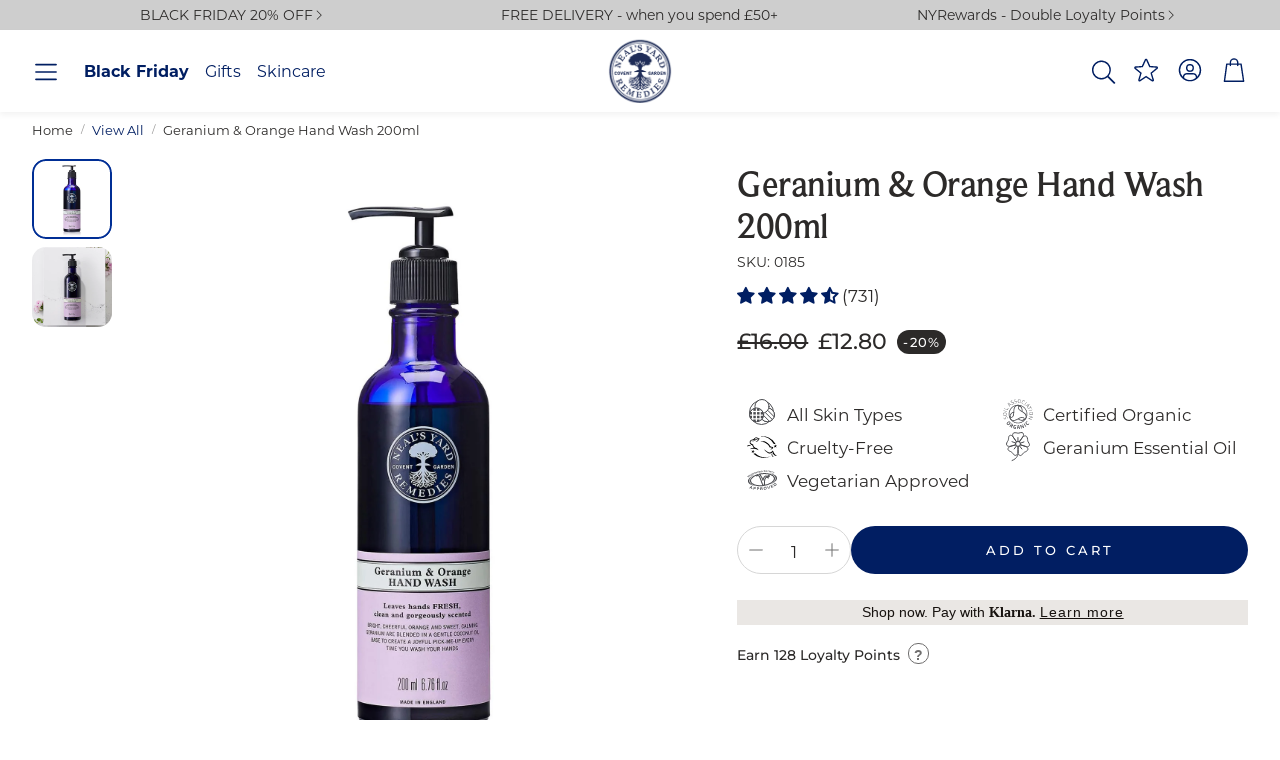

--- FILE ---
content_type: text/html; charset=utf-8
request_url: https://www.nealsyardremedies.com/collections/all/products/geranium-orange-hand-wash
body_size: 89742
content:
<!doctype html>
<html
  class="no-js"
  lang="en"
  dir="ltr"
>
  <head>
    <meta charset="utf-8">
    <meta http-equiv="X-UA-Compatible" content="IE=edge">
    <meta name="viewport" content="width=device-width,initial-scale=1">
    <meta name="theme-color" content="">
    <link rel="canonical" href="https://www.nealsyardremedies.com/products/geranium-orange-hand-wash">
    <link rel="preconnect" href="https://cdn.shopify.com" crossorigin><link rel="icon" type="image/png" href="//www.nealsyardremedies.com/cdn/shop/files/favicon-512x512-new.png?crop=center&height=32&v=1754481669&width=32"><link rel="preconnect" href="https://fonts.shopifycdn.com" crossorigin><title>Neal&#39;s Yard Remedies | Geranium &amp; Orange Hand Wash</title>

    
      <meta name="description" content="This delightfully fragranced organic hand wash leaves skin feeling cleansed and freshened. Combining organic Geranium and Orange Essential Oils, it’s a beautifully refreshing liquid soap that is a customer favourite. Gently cleansing and purifying. Non-drying formula. With zesty, mood-boosting organic essential oils. T">
    

    

<meta property="og:site_name" content="Neal&#39;s Yard Remedies">
<meta property="og:url" content="https://www.nealsyardremedies.com/products/geranium-orange-hand-wash">
<meta property="og:title" content="Neal&#39;s Yard Remedies | Geranium &amp; Orange Hand Wash">
<meta property="og:type" content="product">
<meta property="og:description" content="This delightfully fragranced organic hand wash leaves skin feeling cleansed and freshened. Combining organic Geranium and Orange Essential Oils, it’s a beautifully refreshing liquid soap that is a customer favourite. Gently cleansing and purifying. Non-drying formula. With zesty, mood-boosting organic essential oils. T"><meta property="og:image" content="http://www.nealsyardremedies.com/cdn/shop/products/neals-yard-remedies-geranium-orange-hand-wash-200ml-37336977309916.jpg?v=1656068597">
  <meta property="og:image:secure_url" content="https://www.nealsyardremedies.com/cdn/shop/products/neals-yard-remedies-geranium-orange-hand-wash-200ml-37336977309916.jpg?v=1656068597">
  <meta property="og:image:width" content="2000">
  <meta property="og:image:height" content="2000"><meta property="og:price:amount" content="12.80">
  <meta property="og:price:currency" content="GBP"><meta name="twitter:card" content="summary_large_image">
<meta name="twitter:title" content="Neal&#39;s Yard Remedies | Geranium &amp; Orange Hand Wash">
<meta name="twitter:description" content="This delightfully fragranced organic hand wash leaves skin feeling cleansed and freshened. Combining organic Geranium and Orange Essential Oils, it’s a beautifully refreshing liquid soap that is a customer favourite. Gently cleansing and purifying. Non-drying formula. With zesty, mood-boosting organic essential oils. T">


    <link href="//www.nealsyardremedies.com/cdn/shop/t/294/assets/swiper.css?v=45721610412143988371759487331" rel="stylesheet" type="text/css" media="all" />

    <link href="//www.nealsyardremedies.com/cdn/shop/t/294/assets/settings.css?v=37670799374797779271759487350" rel="stylesheet" type="text/css" media="all" />
    <link href="//www.nealsyardremedies.com/cdn/shop/t/294/assets/critical.css?v=131028166098142212081759487330" rel="stylesheet" type="text/css" media="all" />

    <script src="//www.nealsyardremedies.com/cdn/shop/t/294/assets/variants.js?v=130435000265492601861759487331" defer="defer"></script>

    <link rel="preload" href="//www.nealsyardremedies.com/cdn/shop/t/294/assets/main.css?v=37030324529519187731759487331" as="style" onload="this.onload=null;this.rel='stylesheet'">
    <noscript><link rel="stylesheet" href="//www.nealsyardremedies.com/cdn/shop/t/294/assets/main.css?v=37030324529519187731759487331"></noscript>
    <link rel="stylesheet" href="https://use.typekit.net/zks7bdg.css">
    <link href="//www.nealsyardremedies.com/cdn/shop/t/294/assets/nyr-custom.css?v=75431469697851463301763720858" rel="stylesheet" type="text/css" media="all" />

    <script src="//www.nealsyardremedies.com/cdn/shop/t/294/assets/constants.js?v=158563610161624409731759487332" defer="defer"></script>
    <script src="//www.nealsyardremedies.com/cdn/shop/t/294/assets/pubsub.js?v=158357773527763999511759487331" defer="defer"></script>
    <script src="//www.nealsyardremedies.com/cdn/shop/t/294/assets/global.js?v=105123249998389610981759487330" defer="defer"></script>
    <script src="//www.nealsyardremedies.com/cdn/shop/t/294/assets/base.js?v=73747871337391297651759487330" defer="defer"></script>

    <script src="//www.nealsyardremedies.com/cdn/shop/t/294/assets/color-swatch.js?v=182849972204433250091759487330" defer="defer"></script>
    <script src="//www.nealsyardremedies.com/cdn/shop/t/294/assets/localization-form.js?v=68653642382058027111759487330" defer="defer"></script>
    <script src="//www.nealsyardremedies.com/cdn/shop/t/294/assets/animations.js?v=37312632095138735101759487330" defer="defer"></script>
    <script src="//www.nealsyardremedies.com/cdn/shop/t/294/assets/drawer-select.js?v=29189407719080657991759487332" defer="defer"></script>
    <script src="//www.nealsyardremedies.com/cdn/shop/t/294/assets/model_element.js?v=158477732829452102971759487332" defer="defer"></script>
    <script type="module" src="//www.nealsyardremedies.com/cdn/shop/t/294/assets/gallery.js?v=95741174867143149241759487330" defer="defer"></script>
    <script src="//www.nealsyardremedies.com/cdn/shop/t/294/assets/nyr-base.js?v=175644584949599985491762430030" defer="defer"></script>

    <script>window.performance && window.performance.mark && window.performance.mark('shopify.content_for_header.start');</script><meta name="facebook-domain-verification" content="o8k1s196kbwe3mddscpxstqhr4size">
<meta name="google-site-verification" content="gwon9d83GZKvk_ak9TRPhWt7iexkBVGPxU4pgHf47y0">
<meta id="shopify-digital-wallet" name="shopify-digital-wallet" content="/62891294940/digital_wallets/dialog">
<meta name="shopify-checkout-api-token" content="8b9ac5e61ff0cd98cf1b5f0de92ed897">
<meta id="in-context-paypal-metadata" data-shop-id="62891294940" data-venmo-supported="false" data-environment="production" data-locale="en_US" data-paypal-v4="true" data-currency="GBP">
<link rel="alternate" type="application/json+oembed" href="https://www.nealsyardremedies.com/products/geranium-orange-hand-wash.oembed">
<script async="async" src="/checkouts/internal/preloads.js?locale=en-GB"></script>
<link rel="preconnect" href="https://shop.app" crossorigin="anonymous">
<script async="async" src="https://shop.app/checkouts/internal/preloads.js?locale=en-GB&shop_id=62891294940" crossorigin="anonymous"></script>
<script id="apple-pay-shop-capabilities" type="application/json">{"shopId":62891294940,"countryCode":"GB","currencyCode":"GBP","merchantCapabilities":["supports3DS"],"merchantId":"gid:\/\/shopify\/Shop\/62891294940","merchantName":"Neal's Yard Remedies","requiredBillingContactFields":["postalAddress","email","phone"],"requiredShippingContactFields":["postalAddress","email","phone"],"shippingType":"shipping","supportedNetworks":["visa","maestro","masterCard","amex","discover","elo"],"total":{"type":"pending","label":"Neal's Yard Remedies","amount":"1.00"},"shopifyPaymentsEnabled":true,"supportsSubscriptions":true}</script>
<script id="shopify-features" type="application/json">{"accessToken":"8b9ac5e61ff0cd98cf1b5f0de92ed897","betas":["rich-media-storefront-analytics"],"domain":"www.nealsyardremedies.com","predictiveSearch":true,"shopId":62891294940,"locale":"en"}</script>
<script>var Shopify = Shopify || {};
Shopify.shop = "nyr-uk.myshopify.com";
Shopify.locale = "en";
Shopify.currency = {"active":"GBP","rate":"1.0"};
Shopify.country = "GB";
Shopify.theme = {"name":"NYR-Wonder-Theme\/master","id":155737358556,"schema_name":"Wonder","schema_version":"1.8.1","theme_store_id":null,"role":"main"};
Shopify.theme.handle = "null";
Shopify.theme.style = {"id":null,"handle":null};
Shopify.cdnHost = "www.nealsyardremedies.com/cdn";
Shopify.routes = Shopify.routes || {};
Shopify.routes.root = "/";</script>
<script type="module">!function(o){(o.Shopify=o.Shopify||{}).modules=!0}(window);</script>
<script>!function(o){function n(){var o=[];function n(){o.push(Array.prototype.slice.apply(arguments))}return n.q=o,n}var t=o.Shopify=o.Shopify||{};t.loadFeatures=n(),t.autoloadFeatures=n()}(window);</script>
<script>
  window.ShopifyPay = window.ShopifyPay || {};
  window.ShopifyPay.apiHost = "shop.app\/pay";
  window.ShopifyPay.redirectState = null;
</script>
<script id="shop-js-analytics" type="application/json">{"pageType":"product"}</script>
<script defer="defer" async type="module" src="//www.nealsyardremedies.com/cdn/shopifycloud/shop-js/modules/v2/client.init-shop-cart-sync_D0dqhulL.en.esm.js"></script>
<script defer="defer" async type="module" src="//www.nealsyardremedies.com/cdn/shopifycloud/shop-js/modules/v2/chunk.common_CpVO7qML.esm.js"></script>
<script type="module">
  await import("//www.nealsyardremedies.com/cdn/shopifycloud/shop-js/modules/v2/client.init-shop-cart-sync_D0dqhulL.en.esm.js");
await import("//www.nealsyardremedies.com/cdn/shopifycloud/shop-js/modules/v2/chunk.common_CpVO7qML.esm.js");

  window.Shopify.SignInWithShop?.initShopCartSync?.({"fedCMEnabled":true,"windoidEnabled":true});

</script>
<script>
  window.Shopify = window.Shopify || {};
  if (!window.Shopify.featureAssets) window.Shopify.featureAssets = {};
  window.Shopify.featureAssets['shop-js'] = {"shop-cart-sync":["modules/v2/client.shop-cart-sync_D9bwt38V.en.esm.js","modules/v2/chunk.common_CpVO7qML.esm.js"],"init-fed-cm":["modules/v2/client.init-fed-cm_BJ8NPuHe.en.esm.js","modules/v2/chunk.common_CpVO7qML.esm.js"],"init-shop-email-lookup-coordinator":["modules/v2/client.init-shop-email-lookup-coordinator_pVrP2-kG.en.esm.js","modules/v2/chunk.common_CpVO7qML.esm.js"],"shop-cash-offers":["modules/v2/client.shop-cash-offers_CNh7FWN-.en.esm.js","modules/v2/chunk.common_CpVO7qML.esm.js","modules/v2/chunk.modal_DKF6x0Jh.esm.js"],"init-shop-cart-sync":["modules/v2/client.init-shop-cart-sync_D0dqhulL.en.esm.js","modules/v2/chunk.common_CpVO7qML.esm.js"],"init-windoid":["modules/v2/client.init-windoid_DaoAelzT.en.esm.js","modules/v2/chunk.common_CpVO7qML.esm.js"],"shop-toast-manager":["modules/v2/client.shop-toast-manager_1DND8Tac.en.esm.js","modules/v2/chunk.common_CpVO7qML.esm.js"],"pay-button":["modules/v2/client.pay-button_CFeQi1r6.en.esm.js","modules/v2/chunk.common_CpVO7qML.esm.js"],"shop-button":["modules/v2/client.shop-button_Ca94MDdQ.en.esm.js","modules/v2/chunk.common_CpVO7qML.esm.js"],"shop-login-button":["modules/v2/client.shop-login-button_DPYNfp1Z.en.esm.js","modules/v2/chunk.common_CpVO7qML.esm.js","modules/v2/chunk.modal_DKF6x0Jh.esm.js"],"avatar":["modules/v2/client.avatar_BTnouDA3.en.esm.js"],"shop-follow-button":["modules/v2/client.shop-follow-button_BMKh4nJE.en.esm.js","modules/v2/chunk.common_CpVO7qML.esm.js","modules/v2/chunk.modal_DKF6x0Jh.esm.js"],"init-customer-accounts-sign-up":["modules/v2/client.init-customer-accounts-sign-up_CJXi5kRN.en.esm.js","modules/v2/client.shop-login-button_DPYNfp1Z.en.esm.js","modules/v2/chunk.common_CpVO7qML.esm.js","modules/v2/chunk.modal_DKF6x0Jh.esm.js"],"init-shop-for-new-customer-accounts":["modules/v2/client.init-shop-for-new-customer-accounts_BoBxkgWu.en.esm.js","modules/v2/client.shop-login-button_DPYNfp1Z.en.esm.js","modules/v2/chunk.common_CpVO7qML.esm.js","modules/v2/chunk.modal_DKF6x0Jh.esm.js"],"init-customer-accounts":["modules/v2/client.init-customer-accounts_DCuDTzpR.en.esm.js","modules/v2/client.shop-login-button_DPYNfp1Z.en.esm.js","modules/v2/chunk.common_CpVO7qML.esm.js","modules/v2/chunk.modal_DKF6x0Jh.esm.js"],"checkout-modal":["modules/v2/client.checkout-modal_U_3e4VxF.en.esm.js","modules/v2/chunk.common_CpVO7qML.esm.js","modules/v2/chunk.modal_DKF6x0Jh.esm.js"],"lead-capture":["modules/v2/client.lead-capture_DEgn0Z8u.en.esm.js","modules/v2/chunk.common_CpVO7qML.esm.js","modules/v2/chunk.modal_DKF6x0Jh.esm.js"],"shop-login":["modules/v2/client.shop-login_CoM5QKZ_.en.esm.js","modules/v2/chunk.common_CpVO7qML.esm.js","modules/v2/chunk.modal_DKF6x0Jh.esm.js"],"payment-terms":["modules/v2/client.payment-terms_BmrqWn8r.en.esm.js","modules/v2/chunk.common_CpVO7qML.esm.js","modules/v2/chunk.modal_DKF6x0Jh.esm.js"]};
</script>
<script>(function() {
  var isLoaded = false;
  function asyncLoad() {
    if (isLoaded) return;
    isLoaded = true;
    var urls = ["https:\/\/d23dclunsivw3h.cloudfront.net\/redirect-app.js?shop=nyr-uk.myshopify.com","https:\/\/r1-t.trackedlink.net\/_dmspt.js?shop=nyr-uk.myshopify.com","\/\/swymv3pro-01.azureedge.net\/code\/swym-shopify.js?shop=nyr-uk.myshopify.com","https:\/\/r1-t.trackedlink.net\/shopify\/wbt.js?shop=nyr-uk.myshopify.com"];
    for (var i = 0; i < urls.length; i++) {
      var s = document.createElement('script');
      s.type = 'text/javascript';
      s.async = true;
      s.src = urls[i];
      var x = document.getElementsByTagName('script')[0];
      x.parentNode.insertBefore(s, x);
    }
  };
  if(window.attachEvent) {
    window.attachEvent('onload', asyncLoad);
  } else {
    window.addEventListener('load', asyncLoad, false);
  }
})();</script>
<script id="__st">var __st={"a":62891294940,"offset":0,"reqid":"3b030fbd-7663-4e37-b7d1-6a11c2cb009a-1763751792","pageurl":"www.nealsyardremedies.com\/collections\/all\/products\/geranium-orange-hand-wash","u":"f50ce069538b","p":"product","rtyp":"product","rid":7709986554076};</script>
<script>window.ShopifyPaypalV4VisibilityTracking = true;</script>
<script id="captcha-bootstrap">!function(){'use strict';const t='contact',e='account',n='new_comment',o=[[t,t],['blogs',n],['comments',n],[t,'customer']],c=[[e,'customer_login'],[e,'guest_login'],[e,'recover_customer_password'],[e,'create_customer']],r=t=>t.map((([t,e])=>`form[action*='/${t}']:not([data-nocaptcha='true']) input[name='form_type'][value='${e}']`)).join(','),a=t=>()=>t?[...document.querySelectorAll(t)].map((t=>t.form)):[];function s(){const t=[...o],e=r(t);return a(e)}const i='password',u='form_key',d=['recaptcha-v3-token','g-recaptcha-response','h-captcha-response',i],f=()=>{try{return window.sessionStorage}catch{return}},m='__shopify_v',_=t=>t.elements[u];function p(t,e,n=!1){try{const o=window.sessionStorage,c=JSON.parse(o.getItem(e)),{data:r}=function(t){const{data:e,action:n}=t;return t[m]||n?{data:e,action:n}:{data:t,action:n}}(c);for(const[e,n]of Object.entries(r))t.elements[e]&&(t.elements[e].value=n);n&&o.removeItem(e)}catch(o){console.error('form repopulation failed',{error:o})}}const l='form_type',E='cptcha';function T(t){t.dataset[E]=!0}const w=window,h=w.document,L='Shopify',v='ce_forms',y='captcha';let A=!1;((t,e)=>{const n=(g='f06e6c50-85a8-45c8-87d0-21a2b65856fe',I='https://cdn.shopify.com/shopifycloud/storefront-forms-hcaptcha/ce_storefront_forms_captcha_hcaptcha.v1.5.2.iife.js',D={infoText:'Protected by hCaptcha',privacyText:'Privacy',termsText:'Terms'},(t,e,n)=>{const o=w[L][v],c=o.bindForm;if(c)return c(t,g,e,D).then(n);var r;o.q.push([[t,g,e,D],n]),r=I,A||(h.body.append(Object.assign(h.createElement('script'),{id:'captcha-provider',async:!0,src:r})),A=!0)});var g,I,D;w[L]=w[L]||{},w[L][v]=w[L][v]||{},w[L][v].q=[],w[L][y]=w[L][y]||{},w[L][y].protect=function(t,e){n(t,void 0,e),T(t)},Object.freeze(w[L][y]),function(t,e,n,w,h,L){const[v,y,A,g]=function(t,e,n){const i=e?o:[],u=t?c:[],d=[...i,...u],f=r(d),m=r(i),_=r(d.filter((([t,e])=>n.includes(e))));return[a(f),a(m),a(_),s()]}(w,h,L),I=t=>{const e=t.target;return e instanceof HTMLFormElement?e:e&&e.form},D=t=>v().includes(t);t.addEventListener('submit',(t=>{const e=I(t);if(!e)return;const n=D(e)&&!e.dataset.hcaptchaBound&&!e.dataset.recaptchaBound,o=_(e),c=g().includes(e)&&(!o||!o.value);(n||c)&&t.preventDefault(),c&&!n&&(function(t){try{if(!f())return;!function(t){const e=f();if(!e)return;const n=_(t);if(!n)return;const o=n.value;o&&e.removeItem(o)}(t);const e=Array.from(Array(32),(()=>Math.random().toString(36)[2])).join('');!function(t,e){_(t)||t.append(Object.assign(document.createElement('input'),{type:'hidden',name:u})),t.elements[u].value=e}(t,e),function(t,e){const n=f();if(!n)return;const o=[...t.querySelectorAll(`input[type='${i}']`)].map((({name:t})=>t)),c=[...d,...o],r={};for(const[a,s]of new FormData(t).entries())c.includes(a)||(r[a]=s);n.setItem(e,JSON.stringify({[m]:1,action:t.action,data:r}))}(t,e)}catch(e){console.error('failed to persist form',e)}}(e),e.submit())}));const S=(t,e)=>{t&&!t.dataset[E]&&(n(t,e.some((e=>e===t))),T(t))};for(const o of['focusin','change'])t.addEventListener(o,(t=>{const e=I(t);D(e)&&S(e,y())}));const B=e.get('form_key'),M=e.get(l),P=B&&M;t.addEventListener('DOMContentLoaded',(()=>{const t=y();if(P)for(const e of t)e.elements[l].value===M&&p(e,B);[...new Set([...A(),...v().filter((t=>'true'===t.dataset.shopifyCaptcha))])].forEach((e=>S(e,t)))}))}(h,new URLSearchParams(w.location.search),n,t,e,['guest_login'])})(!0,!0)}();</script>
<script integrity="sha256-52AcMU7V7pcBOXWImdc/TAGTFKeNjmkeM1Pvks/DTgc=" data-source-attribution="shopify.loadfeatures" defer="defer" src="//www.nealsyardremedies.com/cdn/shopifycloud/storefront/assets/storefront/load_feature-81c60534.js" crossorigin="anonymous"></script>
<script crossorigin="anonymous" defer="defer" src="//www.nealsyardremedies.com/cdn/shopifycloud/storefront/assets/shopify_pay/storefront-65b4c6d7.js?v=20250812"></script>
<script data-source-attribution="shopify.dynamic_checkout.dynamic.init">var Shopify=Shopify||{};Shopify.PaymentButton=Shopify.PaymentButton||{isStorefrontPortableWallets:!0,init:function(){window.Shopify.PaymentButton.init=function(){};var t=document.createElement("script");t.src="https://www.nealsyardremedies.com/cdn/shopifycloud/portable-wallets/latest/portable-wallets.en.js",t.type="module",document.head.appendChild(t)}};
</script>
<script data-source-attribution="shopify.dynamic_checkout.buyer_consent">
  function portableWalletsHideBuyerConsent(e){var t=document.getElementById("shopify-buyer-consent"),n=document.getElementById("shopify-subscription-policy-button");t&&n&&(t.classList.add("hidden"),t.setAttribute("aria-hidden","true"),n.removeEventListener("click",e))}function portableWalletsShowBuyerConsent(e){var t=document.getElementById("shopify-buyer-consent"),n=document.getElementById("shopify-subscription-policy-button");t&&n&&(t.classList.remove("hidden"),t.removeAttribute("aria-hidden"),n.addEventListener("click",e))}window.Shopify?.PaymentButton&&(window.Shopify.PaymentButton.hideBuyerConsent=portableWalletsHideBuyerConsent,window.Shopify.PaymentButton.showBuyerConsent=portableWalletsShowBuyerConsent);
</script>
<script data-source-attribution="shopify.dynamic_checkout.cart.bootstrap">document.addEventListener("DOMContentLoaded",(function(){function t(){return document.querySelector("shopify-accelerated-checkout-cart, shopify-accelerated-checkout")}if(t())Shopify.PaymentButton.init();else{new MutationObserver((function(e,n){t()&&(Shopify.PaymentButton.init(),n.disconnect())})).observe(document.body,{childList:!0,subtree:!0})}}));
</script>
<link id="shopify-accelerated-checkout-styles" rel="stylesheet" media="screen" href="https://www.nealsyardremedies.com/cdn/shopifycloud/portable-wallets/latest/accelerated-checkout-backwards-compat.css" crossorigin="anonymous">
<style id="shopify-accelerated-checkout-cart">
        #shopify-buyer-consent {
  margin-top: 1em;
  display: inline-block;
  width: 100%;
}

#shopify-buyer-consent.hidden {
  display: none;
}

#shopify-subscription-policy-button {
  background: none;
  border: none;
  padding: 0;
  text-decoration: underline;
  font-size: inherit;
  cursor: pointer;
}

#shopify-subscription-policy-button::before {
  box-shadow: none;
}

      </style>

<script>window.performance && window.performance.mark && window.performance.mark('shopify.content_for_header.end');</script>


    <style data-shopify>
      @font-face {
  font-family: Montserrat;
  font-weight: 400;
  font-style: normal;
  font-display: swap;
  src: url("//www.nealsyardremedies.com/cdn/fonts/montserrat/montserrat_n4.81949fa0ac9fd2021e16436151e8eaa539321637.woff2") format("woff2"),
       url("//www.nealsyardremedies.com/cdn/fonts/montserrat/montserrat_n4.a6c632ca7b62da89c3594789ba828388aac693fe.woff") format("woff");
}

      @font-face {
  font-family: Montserrat;
  font-weight: 700;
  font-style: normal;
  font-display: swap;
  src: url("//www.nealsyardremedies.com/cdn/fonts/montserrat/montserrat_n7.3c434e22befd5c18a6b4afadb1e3d77c128c7939.woff2") format("woff2"),
       url("//www.nealsyardremedies.com/cdn/fonts/montserrat/montserrat_n7.5d9fa6e2cae713c8fb539a9876489d86207fe957.woff") format("woff");
}

      @font-face {
  font-family: Montserrat;
  font-weight: 400;
  font-style: italic;
  font-display: swap;
  src: url("//www.nealsyardremedies.com/cdn/fonts/montserrat/montserrat_i4.5a4ea298b4789e064f62a29aafc18d41f09ae59b.woff2") format("woff2"),
       url("//www.nealsyardremedies.com/cdn/fonts/montserrat/montserrat_i4.072b5869c5e0ed5b9d2021e4c2af132e16681ad2.woff") format("woff");
}

      @font-face {
  font-family: Montserrat;
  font-weight: 700;
  font-style: italic;
  font-display: swap;
  src: url("//www.nealsyardremedies.com/cdn/fonts/montserrat/montserrat_i7.a0d4a463df4f146567d871890ffb3c80408e7732.woff2") format("woff2"),
       url("//www.nealsyardremedies.com/cdn/fonts/montserrat/montserrat_i7.f6ec9f2a0681acc6f8152c40921d2a4d2e1a2c78.woff") format("woff");
}

      @font-face {
  font-family: "Crimson Pro";
  font-weight: 400;
  font-style: normal;
  font-display: swap;
  src: url("//www.nealsyardremedies.com/cdn/fonts/crimson_pro/crimsonpro_n4.af7e5f35fb5e103ddb0d48d62eeb24849e95bc7d.woff2") format("woff2"),
       url("//www.nealsyardremedies.com/cdn/fonts/crimson_pro/crimsonpro_n4.3fe4f48589996a4db104f3df11cb1025be6f4749.woff") format("woff");
}

      @font-face {
  font-family: Montserrat;
  font-weight: 400;
  font-style: normal;
  font-display: swap;
  src: url("//www.nealsyardremedies.com/cdn/fonts/montserrat/montserrat_n4.81949fa0ac9fd2021e16436151e8eaa539321637.woff2") format("woff2"),
       url("//www.nealsyardremedies.com/cdn/fonts/montserrat/montserrat_n4.a6c632ca7b62da89c3594789ba828388aac693fe.woff") format("woff");
}

      @font-face {
  font-family: Montserrat;
  font-weight: 500;
  font-style: normal;
  font-display: swap;
  src: url("//www.nealsyardremedies.com/cdn/fonts/montserrat/montserrat_n5.07ef3781d9c78c8b93c98419da7ad4fbeebb6635.woff2") format("woff2"),
       url("//www.nealsyardremedies.com/cdn/fonts/montserrat/montserrat_n5.adf9b4bd8b0e4f55a0b203cdd84512667e0d5e4d.woff") format("woff");
}

      @font-face {
  font-family: Montserrat;
  font-weight: 500;
  font-style: normal;
  font-display: swap;
  src: url("//www.nealsyardremedies.com/cdn/fonts/montserrat/montserrat_n5.07ef3781d9c78c8b93c98419da7ad4fbeebb6635.woff2") format("woff2"),
       url("//www.nealsyardremedies.com/cdn/fonts/montserrat/montserrat_n5.adf9b4bd8b0e4f55a0b203cdd84512667e0d5e4d.woff") format("woff");
}

      

      @font-face {
        font-family: 'icomoon';
        src:  url('//www.nealsyardremedies.com/cdn/shop/t/294/assets/icomoon.eot?v=56542061810400199271759487331?6k4fkf');
        src:  url('//www.nealsyardremedies.com/cdn/shop/t/294/assets/icomoon.eot?v=56542061810400199271759487331?6k4fkf#iefix') format('embedded-opentype'),
          url('//www.nealsyardremedies.com/cdn/shop/t/294/assets/icomoon.ttf?v=99216331268093973731759487331?6k4fkf') format('truetype'),
          url('//www.nealsyardremedies.com/cdn/shop/t/294/assets/icomoon.woff?v=154065242175661836321759487331?6k4fkf') format('woff'),
          url('//www.nealsyardremedies.com/cdn/shop/t/294/assets/icomoon.svg?v=104217218584571201731759487331?6k4fkf#icomoon') format('svg');
        font-weight: normal;
        font-style: normal;
        font-display: block;
      }
    </style>
    <style>
      [data-custom-badge="New"]{
        background-color: #e3f2e6;
        color: #151515;
        }
      [data-custom-badge=""]{
        background-color: #000000;
        color: #FFFFFF;
        }
      [data-custom-badge=""]{
        background-color: #000000;
        color: #FFFFFF;
        }
      [data-custom-badge=""]{
        background-color: #000000;
        color: #FFFFFF;
        }
    </style><link rel="preload" as="font" href="//www.nealsyardremedies.com/cdn/fonts/montserrat/montserrat_n4.81949fa0ac9fd2021e16436151e8eaa539321637.woff2" type="font/woff2" crossorigin><link rel="preload" as="font" href="//www.nealsyardremedies.com/cdn/fonts/crimson_pro/crimsonpro_n4.af7e5f35fb5e103ddb0d48d62eeb24849e95bc7d.woff2" type="font/woff2" crossorigin><link rel="preload" as="font" href="//www.nealsyardremedies.com/cdn/fonts/montserrat/montserrat_n4.81949fa0ac9fd2021e16436151e8eaa539321637.woff2" type="font/woff2" crossorigin><link rel="preload" as="font" href="//www.nealsyardremedies.com/cdn/fonts/montserrat/montserrat_n5.07ef3781d9c78c8b93c98419da7ad4fbeebb6635.woff2" type="font/woff2" crossorigin><link rel="preload" as="font" href="//www.nealsyardremedies.com/cdn/fonts/montserrat/montserrat_n5.07ef3781d9c78c8b93c98419da7ad4fbeebb6635.woff2" type="font/woff2" crossorigin>

    <script>
      document.documentElement.className = document.documentElement.className.replace('no-js', 'js');
    </script>
  <!-- BEGIN app block: shopify://apps/judge-me-reviews/blocks/judgeme_core/61ccd3b1-a9f2-4160-9fe9-4fec8413e5d8 --><!-- Start of Judge.me Core -->




<link rel="dns-prefetch" href="https://cdnwidget.judge.me">
<link rel="dns-prefetch" href="https://cdn.judge.me">
<link rel="dns-prefetch" href="https://cdn1.judge.me">
<link rel="dns-prefetch" href="https://api.judge.me">

<script data-cfasync='false' class='jdgm-settings-script'>window.jdgmSettings={"pagination":5,"disable_web_reviews":false,"badge_no_review_text":"Write a review","badge_n_reviews_text":"({{ n }})","badge_star_color":"#001e62","hide_badge_preview_if_no_reviews":true,"badge_hide_text":false,"enforce_center_preview_badge":false,"widget_title":"Customer Reviews","widget_open_form_text":"Write a review","widget_close_form_text":"Cancel review","widget_refresh_page_text":"Refresh page","widget_summary_text":"Based on {{ number_of_reviews }} review/reviews","widget_no_review_text":"Be the first to write a review","widget_name_field_text":"Display name","widget_verified_name_field_text":"Verified Name (public)","widget_name_placeholder_text":"Display name","widget_required_field_error_text":"This field is required.","widget_email_field_text":"Email address","widget_verified_email_field_text":"Verified Email (private, can not be edited)","widget_email_placeholder_text":"Your email address","widget_email_field_error_text":"Please enter a valid email address.","widget_rating_field_text":"Rating","widget_review_title_field_text":"Review Title","widget_review_title_placeholder_text":"Give your review a title","widget_review_body_field_text":"Review content","widget_review_body_placeholder_text":"Start writing here...","widget_pictures_field_text":"Picture/Video (optional)","widget_submit_review_text":"Submit Review","widget_submit_verified_review_text":"Submit Verified Review","widget_submit_success_msg_with_auto_publish":"Thank you! Please refresh the page in a few moments to see your review.","widget_submit_success_msg_no_auto_publish":"Thank you! Your review will be published as soon as it is approved by the shop admin. ","widget_show_default_reviews_out_of_total_text":"Showing {{ n_reviews_shown }} out of {{ n_reviews }} reviews.","widget_show_all_link_text":"Show all","widget_show_less_link_text":"Show less","widget_author_said_text":"{{ reviewer_name }} said:","widget_days_text":"{{ n }} days ago","widget_weeks_text":"{{ n }} week/weeks ago","widget_months_text":"{{ n }} month/months ago","widget_years_text":"{{ n }} year/years ago","widget_yesterday_text":"Yesterday","widget_today_text":"Today","widget_replied_text":"\u003e\u003e {{ shop_name }} replied:","widget_read_more_text":"Read more","widget_reviewer_name_as_initial":"last_initial","widget_rating_filter_color":"#001e62","widget_rating_filter_see_all_text":"See all reviews","widget_sorting_most_recent_text":"Most Recent","widget_sorting_highest_rating_text":"Highest Rating","widget_sorting_lowest_rating_text":"Lowest Rating","widget_sorting_with_pictures_text":"Only Pictures","widget_sorting_most_helpful_text":"Most Helpful","widget_open_question_form_text":"Ask a question","widget_reviews_subtab_text":"Reviews","widget_questions_subtab_text":"Questions","widget_question_label_text":"Question","widget_answer_label_text":"Answer","widget_question_placeholder_text":"Write your question here","widget_submit_question_text":"Submit Question","widget_question_submit_success_text":"Thank you for your question! We will notify you once it gets answered.","widget_star_color":"#001e62","verified_badge_text":"Verified","verified_badge_bg_color":"","verified_badge_text_color":"","verified_badge_placement":"left-of-reviewer-name","widget_review_max_height":4,"widget_hide_border":true,"widget_social_share":true,"widget_thumb":true,"widget_review_location_show":false,"widget_location_format":"country_iso_code","all_reviews_include_out_of_store_products":true,"all_reviews_out_of_store_text":"(out of store)","all_reviews_pagination":100,"all_reviews_product_name_prefix_text":"about","enable_review_pictures":false,"enable_question_anwser":false,"widget_theme":"","review_date_format":"dd/mm/yyyy","default_sort_method":"highest-rating","widget_product_reviews_subtab_text":"Product Reviews","widget_shop_reviews_subtab_text":"Shop Reviews","widget_other_products_reviews_text":"Reviews for other products","widget_store_reviews_subtab_text":"Store Reviews","widget_write_a_store_review_text":"Write a Store Review","widget_other_languages_heading":"Reviews in Other Languages","widget_translate_review_text":"Translate review to {{ language }}","widget_translating_review_text":"Translating...","widget_show_original_translation_text":"Show original ({{ language }})","widget_translate_review_failed_text":"Review couldn't be translated.","widget_translate_review_retry_text":"Retry","widget_translate_review_try_again_later_text":"Try again later","show_product_url_for_grouped_product":false,"widget_sorting_pictures_first_text":"Pictures First","show_pictures_on_all_rev_page_mobile":false,"show_pictures_on_all_rev_page_desktop":false,"floating_tab_hide_mobile_install_preference":false,"floating_tab_button_name":"★ Reviews","floating_tab_title":"Let customers speak for us","floating_tab_button_color":"","floating_tab_button_background_color":"","floating_tab_url":"/pages/reviews","floating_tab_url_enabled":false,"floating_tab_tab_style":"text","all_reviews_text_badge_text":"Customers rate us {{ shop.metafields.judgeme.all_reviews_rating | round: 1 }}/5 based on {{ shop.metafields.judgeme.all_reviews_count }} reviews.","all_reviews_text_badge_text_branded_style":"{{ shop.metafields.judgeme.all_reviews_rating | round: 1 }} out of 5 stars based on {{ shop.metafields.judgeme.all_reviews_count }} reviews","is_all_reviews_text_badge_a_link":false,"show_stars_for_all_reviews_text_badge":false,"all_reviews_text_badge_url":"https://us.nealsyardremedies.com/pages/reviews","all_reviews_text_style":"text","all_reviews_text_color_style":"judgeme_brand_color","all_reviews_text_color":"#108474","all_reviews_text_show_jm_brand":true,"featured_carousel_show_header":true,"featured_carousel_title":"Let customers speak for us","featured_carousel_count_text":"from {{ n }} reviews","featured_carousel_add_link_to_all_reviews_page":false,"featured_carousel_url":"https://us.nealsyardremedies.com/pages/reviews","featured_carousel_show_images":true,"featured_carousel_autoslide_interval":5,"featured_carousel_arrows_on_the_sides":false,"featured_carousel_height":250,"featured_carousel_width":80,"featured_carousel_image_size":0,"featured_carousel_image_height":250,"featured_carousel_arrow_color":"#eeeeee","verified_count_badge_style":"vintage","verified_count_badge_orientation":"horizontal","verified_count_badge_color_style":"judgeme_brand_color","verified_count_badge_color":"#108474","is_verified_count_badge_a_link":false,"verified_count_badge_url":"https://us.nealsyardremedies.com/pages/reviews","verified_count_badge_show_jm_brand":true,"widget_rating_preset_default":5,"widget_first_sub_tab":"product-reviews","widget_show_histogram":true,"widget_histogram_use_custom_color":true,"widget_pagination_use_custom_color":true,"widget_star_use_custom_color":true,"widget_verified_badge_use_custom_color":false,"widget_write_review_use_custom_color":false,"picture_reminder_submit_button":"Upload Pictures","enable_review_videos":false,"mute_video_by_default":false,"widget_sorting_videos_first_text":"Videos First","widget_review_pending_text":"Pending","featured_carousel_items_for_large_screen":3,"social_share_options_order":"Facebook,Twitter,LinkedIn","remove_microdata_snippet":true,"disable_json_ld":true,"enable_json_ld_products":false,"preview_badge_show_question_text":false,"preview_badge_no_question_text":"No questions","preview_badge_n_question_text":"{{ number_of_questions }} question/questions","qa_badge_show_icon":false,"qa_badge_position":"same-row","remove_judgeme_branding":true,"widget_add_search_bar":false,"widget_search_bar_placeholder":"Search","widget_sorting_verified_only_text":"Verified only","featured_carousel_theme":"default","featured_carousel_show_rating":true,"featured_carousel_show_title":true,"featured_carousel_show_body":true,"featured_carousel_show_date":false,"featured_carousel_show_reviewer":true,"featured_carousel_show_product":false,"featured_carousel_header_background_color":"#108474","featured_carousel_header_text_color":"#ffffff","featured_carousel_name_product_separator":"reviewed","featured_carousel_full_star_background":"#108474","featured_carousel_empty_star_background":"#dadada","featured_carousel_vertical_theme_background":"#f9fafb","featured_carousel_verified_badge_enable":false,"featured_carousel_verified_badge_color":"#108474","featured_carousel_border_style":"round","featured_carousel_review_line_length_limit":3,"featured_carousel_more_reviews_button_text":"Read more reviews","featured_carousel_view_product_button_text":"View product","all_reviews_page_load_reviews_on":"scroll","all_reviews_page_load_more_text":"Load More Reviews","disable_fb_tab_reviews":false,"enable_ajax_cdn_cache":false,"widget_public_name_text":" displayed publicly","default_reviewer_name":"John Smith","default_reviewer_name_has_non_latin":true,"widget_reviewer_anonymous":"Anonymous","medals_widget_title":"Judge.me Review Medals","medals_widget_background_color":"#f9fafb","medals_widget_position":"footer_all_pages","medals_widget_border_color":"#f9fafb","medals_widget_verified_text_position":"left","medals_widget_use_monochromatic_version":false,"medals_widget_elements_color":"#108474","show_reviewer_avatar":true,"widget_invalid_yt_video_url_error_text":"Not a YouTube video URL","widget_max_length_field_error_text":"Please enter no more than {0} characters.","widget_show_country_flag":false,"widget_show_collected_via_shop_app":true,"widget_verified_by_shop_badge_style":"light","widget_verified_by_shop_text":"Verified by Shop","widget_show_photo_gallery":false,"widget_load_with_code_splitting":true,"widget_ugc_install_preference":false,"widget_ugc_title":"Made by us, Shared by you","widget_ugc_subtitle":"Tag us to see your picture featured in our page","widget_ugc_arrows_color":"#ffffff","widget_ugc_primary_button_text":"Buy Now","widget_ugc_primary_button_background_color":"#108474","widget_ugc_primary_button_text_color":"#ffffff","widget_ugc_primary_button_border_width":"0","widget_ugc_primary_button_border_style":"none","widget_ugc_primary_button_border_color":"#108474","widget_ugc_primary_button_border_radius":"25","widget_ugc_secondary_button_text":"Load More","widget_ugc_secondary_button_background_color":"#ffffff","widget_ugc_secondary_button_text_color":"#108474","widget_ugc_secondary_button_border_width":"2","widget_ugc_secondary_button_border_style":"solid","widget_ugc_secondary_button_border_color":"#108474","widget_ugc_secondary_button_border_radius":"25","widget_ugc_reviews_button_text":"View Reviews","widget_ugc_reviews_button_background_color":"#ffffff","widget_ugc_reviews_button_text_color":"#108474","widget_ugc_reviews_button_border_width":"2","widget_ugc_reviews_button_border_style":"solid","widget_ugc_reviews_button_border_color":"#108474","widget_ugc_reviews_button_border_radius":"25","widget_ugc_reviews_button_link_to":"judgeme-reviews-page","widget_ugc_show_post_date":true,"widget_ugc_max_width":"800","widget_rating_metafield_value_type":true,"widget_primary_color":"#001e62","widget_enable_secondary_color":false,"widget_secondary_color":"#edf5f5","widget_summary_average_rating_text":"{{ average_rating }} out of 5","widget_media_grid_title":"Customer photos \u0026 videos","widget_media_grid_see_more_text":"See more","widget_round_style":false,"widget_show_product_medals":false,"widget_verified_by_judgeme_text":"Verified by Judge.me","widget_show_store_medals":true,"widget_verified_by_judgeme_text_in_store_medals":"Verified by Judge.me","widget_media_field_exceed_quantity_message":"Sorry, we can only accept {{ max_media }} for one review.","widget_media_field_exceed_limit_message":"{{ file_name }} is too large, please select a {{ media_type }} less than {{ size_limit }}MB.","widget_review_submitted_text":"Review Submitted!","widget_question_submitted_text":"Question Submitted!","widget_close_form_text_question":"Cancel","widget_write_your_answer_here_text":"Write your answer here","widget_enabled_branded_link":true,"widget_show_collected_by_judgeme":false,"widget_reviewer_name_color":"","widget_write_review_text_color":"","widget_write_review_bg_color":"","widget_collected_by_judgeme_text":"collected by Judge.me","widget_pagination_type":"standard","widget_load_more_text":"Load More","widget_load_more_color":"#001e62","widget_full_review_text":"Full Review","widget_read_more_reviews_text":"Read More Reviews","widget_read_questions_text":"Read Questions","widget_questions_and_answers_text":"Questions \u0026 Answers","widget_verified_by_text":"Verified by","widget_verified_text":"Verified","widget_number_of_reviews_text":"{{ number_of_reviews }} reviews","widget_back_button_text":"Back","widget_next_button_text":"Next","widget_custom_forms_filter_button":"Filters","custom_forms_style":"vertical","widget_show_review_information":false,"how_reviews_are_collected":"How reviews are collected?","widget_show_review_keywords":false,"widget_gdpr_statement":"How we use your data: We'll only contact you about the review you left, and only if necessary. By submitting your review, you agree to Judge.me's \u003ca href='https://judge.me/terms' target='_blank' rel='nofollow noopener'\u003eterms\u003c/a\u003e, \u003ca href='https://judge.me/privacy' target='_blank' rel='nofollow noopener'\u003eprivacy\u003c/a\u003e and \u003ca href='https://judge.me/content-policy' target='_blank' rel='nofollow noopener'\u003econtent\u003c/a\u003e policies.","widget_multilingual_sorting_enabled":false,"widget_translate_review_content_enabled":false,"widget_translate_review_content_method":"manual","popup_widget_review_selection":"automatically_with_pictures","popup_widget_round_border_style":true,"popup_widget_show_title":true,"popup_widget_show_body":true,"popup_widget_show_reviewer":false,"popup_widget_show_product":true,"popup_widget_show_pictures":true,"popup_widget_use_review_picture":true,"popup_widget_show_on_home_page":true,"popup_widget_show_on_product_page":true,"popup_widget_show_on_collection_page":true,"popup_widget_show_on_cart_page":true,"popup_widget_position":"bottom_left","popup_widget_first_review_delay":5,"popup_widget_duration":5,"popup_widget_interval":5,"popup_widget_review_count":5,"popup_widget_hide_on_mobile":true,"review_snippet_widget_round_border_style":true,"review_snippet_widget_card_color":"#FFFFFF","review_snippet_widget_slider_arrows_background_color":"#FFFFFF","review_snippet_widget_slider_arrows_color":"#000000","review_snippet_widget_star_color":"#108474","show_product_variant":false,"all_reviews_product_variant_label_text":"Variant: ","widget_show_verified_branding":false,"widget_show_review_title_input":true,"redirect_reviewers_invited_via_email":"review_widget","request_store_review_after_product_review":false,"request_review_other_products_in_order":false,"review_form_color_scheme":"default","review_form_corner_style":"square","review_form_star_color":{},"review_form_text_color":"#333333","review_form_background_color":"#ffffff","review_form_field_background_color":"#fafafa","review_form_button_color":{},"review_form_button_text_color":"#ffffff","review_form_modal_overlay_color":"#000000","review_content_screen_title_text":"How would you rate this product?","review_content_introduction_text":"We would love it if you would share a bit about your experience.","show_review_guidance_text":true,"one_star_review_guidance_text":"Poor","five_star_review_guidance_text":"Great","customer_information_screen_title_text":"About you","customer_information_introduction_text":"Please tell us more about you.","custom_questions_screen_title_text":"Your experience in more detail","custom_questions_introduction_text":"Here are a few questions to help us understand more about your experience.","review_submitted_screen_title_text":"Thanks for your review!","review_submitted_screen_thank_you_text":"We are processing it and it will appear on the store soon.","review_submitted_screen_email_verification_text":"Please confirm your email by clicking the link we just sent you. This helps us keep reviews authentic.","review_submitted_request_store_review_text":"Would you like to share your experience of shopping with us?","review_submitted_review_other_products_text":"Would you like to review these products?","store_review_screen_title_text":"Would you like to share your experience of shopping with us?","store_review_introduction_text":"We value your feedback and use it to improve. Please share any thoughts or suggestions you have.","reviewer_media_screen_title_picture_text":"Share a picture","reviewer_media_introduction_picture_text":"Upload a photo to support your review.","reviewer_media_screen_title_video_text":"Share a video","reviewer_media_introduction_video_text":"Upload a video to support your review.","reviewer_media_screen_title_picture_or_video_text":"Share a picture or video","reviewer_media_introduction_picture_or_video_text":"Upload a photo or video to support your review.","reviewer_media_youtube_url_text":"Paste your Youtube URL here","advanced_settings_next_step_button_text":"Next","advanced_settings_close_review_button_text":"Close","modal_write_review_flow":false,"write_review_flow_required_text":"Required","write_review_flow_privacy_message_text":"We respect your privacy.","write_review_flow_anonymous_text":"Post review as anonymous","write_review_flow_visibility_text":"This won't be visible to other customers.","write_review_flow_multiple_selection_help_text":"Select as many as you like","write_review_flow_single_selection_help_text":"Select one option","write_review_flow_required_field_error_text":"This field is required","write_review_flow_invalid_email_error_text":"Please enter a valid email address","write_review_flow_max_length_error_text":"Max. {{ max_length }} characters.","write_review_flow_media_upload_text":"\u003cb\u003eClick to upload\u003c/b\u003e or drag and drop","write_review_flow_gdpr_statement":"We'll only contact you about your review if necessary. By submitting your review, you agree to our \u003ca href='https://judge.me/terms' target='_blank' rel='nofollow noopener'\u003eterms and conditions\u003c/a\u003e and \u003ca href='https://judge.me/privacy' target='_blank' rel='nofollow noopener'\u003eprivacy policy\u003c/a\u003e.","rating_only_reviews_enabled":false,"show_negative_reviews_help_screen":false,"new_review_flow_help_screen_rating_threshold":3,"negative_review_resolution_screen_title_text":"Tell us more","negative_review_resolution_text":"Your experience matters to us. If there were issues with your purchase, we're here to help. Feel free to reach out to us, we'd love the opportunity to make things right.","negative_review_resolution_button_text":"Contact us","negative_review_resolution_proceed_with_review_text":"Leave a review","negative_review_resolution_subject":"Issue with purchase from {{ shop_name }}.{{ order_name }}","preview_badge_collection_page_install_status":false,"widget_review_custom_css":"","preview_badge_custom_css":"","preview_badge_stars_count":"5-stars","featured_carousel_custom_css":"","floating_tab_custom_css":"","all_reviews_widget_custom_css":"","medals_widget_custom_css":"","verified_badge_custom_css":"","all_reviews_text_custom_css":"","transparency_badges_collected_via_store_invite":false,"transparency_badges_from_another_provider":false,"transparency_badges_collected_from_store_visitor":false,"transparency_badges_collected_by_verified_review_provider":false,"transparency_badges_earned_reward":false,"transparency_badges_collected_via_store_invite_text":"Review collected via store invitation","transparency_badges_from_another_provider_text":"Review collected from another provider","transparency_badges_collected_from_store_visitor_text":"Review collected from a store visitor","transparency_badges_written_in_google_text":"Review written in Google","transparency_badges_written_in_etsy_text":"Review written in Etsy","transparency_badges_written_in_shop_app_text":"Review written in Shop App","transparency_badges_earned_reward_text":"Review earned a reward for future purchase","checkout_comment_extension_title_on_product_page":"Customer Comments","checkout_comment_extension_num_latest_comment_show":5,"checkout_comment_extension_format":"name_and_timestamp","checkout_comment_customer_name":"last_initial","checkout_comment_comment_notification":true,"preview_badge_collection_page_install_preference":false,"preview_badge_home_page_install_preference":false,"preview_badge_product_page_install_preference":false,"review_widget_install_preference":"","review_carousel_install_preference":false,"floating_reviews_tab_install_preference":"none","verified_reviews_count_badge_install_preference":false,"all_reviews_text_install_preference":false,"review_widget_best_location":false,"judgeme_medals_install_preference":false,"review_widget_revamp_enabled":false,"review_widget_header_theme":"default","review_widget_widget_title_enabled":true,"review_widget_header_text_size":"medium","review_widget_header_text_weight":"regular","review_widget_average_rating_style":"compact","review_widget_bar_chart_enabled":true,"review_widget_bar_chart_type":"numbers","review_widget_bar_chart_style":"standard","review_widget_reviews_section_theme":"default","review_widget_image_style":"thumbnails","review_widget_review_image_ratio":"square","review_widget_stars_size":"large","review_widget_verified_badge":"bold_badge","review_widget_review_title_text_size":"medium","review_widget_review_text_size":"medium","review_widget_review_text_length":"medium","review_widget_number_of_cards_desktop":3,"review_widget_custom_questions_answers_display":"always","review_widget_button_text_color":"#FFFFFF","review_widget_text_color":"#000000","review_widget_lighter_text_color":"#7B7B7B","review_widget_corner_styling":"soft","review_widget_review_word_singular":"Review","review_widget_review_word_plural":"Reviews","review_widget_voting_label":"Helpful?","review_widget_shop_reply_label":"Reply from {{ shop_name }}:","platform":"shopify","branding_url":"https://app.judge.me/reviews/stores/neals-yard-remedies","branding_text":"Powered by Judge.me","locale":"en","reply_name":"Neal's Yard Remedies","widget_version":"3.0","footer":true,"autopublish":true,"review_dates":true,"enable_custom_form":false,"shop_use_review_site":true,"shop_locale":"en","enable_multi_locales_translations":true,"show_review_title_input":true,"review_verification_email_status":"always","admin_email":"aclare@nealsyardremedies.com","negative_review_notification_email":"advice@nealsyardremedies.com","can_be_branded":true,"reply_name_text":"Neal's Yard Remedies"};</script> <style class='jdgm-settings-style'>.jdgm-xx{left:0}:root{--jdgm-primary-color: #001e62;--jdgm-secondary-color: rgba(0,30,98,0.1);--jdgm-star-color: #001e62;--jdgm-write-review-text-color: white;--jdgm-write-review-bg-color: #001e62;--jdgm-paginate-color: #001e62;--jdgm-border-radius: 0;--jdgm-reviewer-name-color: #001e62}.jdgm-histogram__bar-content{background-color:#001e62}.jdgm-rev[data-verified-buyer=true] .jdgm-rev__icon.jdgm-rev__icon:after,.jdgm-rev__buyer-badge.jdgm-rev__buyer-badge{color:white;background-color:#001e62}.jdgm-review-widget--small .jdgm-gallery.jdgm-gallery .jdgm-gallery__thumbnail-link:nth-child(8) .jdgm-gallery__thumbnail-wrapper.jdgm-gallery__thumbnail-wrapper:before{content:"See more"}@media only screen and (min-width: 768px){.jdgm-gallery.jdgm-gallery .jdgm-gallery__thumbnail-link:nth-child(8) .jdgm-gallery__thumbnail-wrapper.jdgm-gallery__thumbnail-wrapper:before{content:"See more"}}.jdgm-rev__thumb-btn{color:#001e62}.jdgm-rev__thumb-btn:hover{opacity:0.8}.jdgm-rev__thumb-btn:not([disabled]):hover,.jdgm-rev__thumb-btn:hover,.jdgm-rev__thumb-btn:active,.jdgm-rev__thumb-btn:visited{color:#001e62}.jdgm-preview-badge .jdgm-star.jdgm-star{color:#001e62}.jdgm-prev-badge[data-average-rating='0.00']{display:none !important}.jdgm-widget.jdgm-all-reviews-widget,.jdgm-widget .jdgm-rev-widg{border:none;padding:0}.jdgm-author-fullname{display:none !important}.jdgm-author-all-initials{display:none !important}.jdgm-rev-widg__title{visibility:hidden}.jdgm-rev-widg__summary-text{visibility:hidden}.jdgm-prev-badge__text{visibility:hidden}.jdgm-rev__prod-link-prefix:before{content:'about'}.jdgm-rev__variant-label:before{content:'Variant: '}.jdgm-rev__out-of-store-text:before{content:'(out of store)'}@media only screen and (min-width: 768px){.jdgm-rev__pics .jdgm-rev_all-rev-page-picture-separator,.jdgm-rev__pics .jdgm-rev__product-picture{display:none}}@media only screen and (max-width: 768px){.jdgm-rev__pics .jdgm-rev_all-rev-page-picture-separator,.jdgm-rev__pics .jdgm-rev__product-picture{display:none}}.jdgm-preview-badge[data-template="product"]{display:none !important}.jdgm-preview-badge[data-template="collection"]{display:none !important}.jdgm-preview-badge[data-template="index"]{display:none !important}.jdgm-review-widget[data-from-snippet="true"]{display:none !important}.jdgm-verified-count-badget[data-from-snippet="true"]{display:none !important}.jdgm-carousel-wrapper[data-from-snippet="true"]{display:none !important}.jdgm-all-reviews-text[data-from-snippet="true"]{display:none !important}.jdgm-medals-section[data-from-snippet="true"]{display:none !important}.jdgm-ugc-media-wrapper[data-from-snippet="true"]{display:none !important}.jdgm-review-snippet-widget .jdgm-rev-snippet-widget__cards-container .jdgm-rev-snippet-card{border-radius:8px;background:#fff}.jdgm-review-snippet-widget .jdgm-rev-snippet-widget__cards-container .jdgm-rev-snippet-card__rev-rating .jdgm-star{color:#108474}.jdgm-review-snippet-widget .jdgm-rev-snippet-widget__prev-btn,.jdgm-review-snippet-widget .jdgm-rev-snippet-widget__next-btn{border-radius:50%;background:#fff}.jdgm-review-snippet-widget .jdgm-rev-snippet-widget__prev-btn>svg,.jdgm-review-snippet-widget .jdgm-rev-snippet-widget__next-btn>svg{fill:#000}.jdgm-full-rev-modal.rev-snippet-widget .jm-mfp-container .jm-mfp-content,.jdgm-full-rev-modal.rev-snippet-widget .jm-mfp-container .jdgm-full-rev__icon,.jdgm-full-rev-modal.rev-snippet-widget .jm-mfp-container .jdgm-full-rev__pic-img,.jdgm-full-rev-modal.rev-snippet-widget .jm-mfp-container .jdgm-full-rev__reply{border-radius:8px}.jdgm-full-rev-modal.rev-snippet-widget .jm-mfp-container .jdgm-full-rev[data-verified-buyer="true"] .jdgm-full-rev__icon::after{border-radius:8px}.jdgm-full-rev-modal.rev-snippet-widget .jm-mfp-container .jdgm-full-rev .jdgm-rev__buyer-badge{border-radius:calc( 8px / 2 )}.jdgm-full-rev-modal.rev-snippet-widget .jm-mfp-container .jdgm-full-rev .jdgm-full-rev__replier::before{content:'Neal&#39;s Yard Remedies'}.jdgm-full-rev-modal.rev-snippet-widget .jm-mfp-container .jdgm-full-rev .jdgm-full-rev__product-button{border-radius:calc( 8px * 6 )}
</style> <style class='jdgm-settings-style'></style>

  
  
  
  <style class='jdgm-miracle-styles'>
  @-webkit-keyframes jdgm-spin{0%{-webkit-transform:rotate(0deg);-ms-transform:rotate(0deg);transform:rotate(0deg)}100%{-webkit-transform:rotate(359deg);-ms-transform:rotate(359deg);transform:rotate(359deg)}}@keyframes jdgm-spin{0%{-webkit-transform:rotate(0deg);-ms-transform:rotate(0deg);transform:rotate(0deg)}100%{-webkit-transform:rotate(359deg);-ms-transform:rotate(359deg);transform:rotate(359deg)}}@font-face{font-family:'JudgemeStar';src:url("[data-uri]") format("woff");font-weight:normal;font-style:normal}.jdgm-star{font-family:'JudgemeStar';display:inline !important;text-decoration:none !important;padding:0 4px 0 0 !important;margin:0 !important;font-weight:bold;opacity:1;-webkit-font-smoothing:antialiased;-moz-osx-font-smoothing:grayscale}.jdgm-star:hover{opacity:1}.jdgm-star:last-of-type{padding:0 !important}.jdgm-star.jdgm--on:before{content:"\e000"}.jdgm-star.jdgm--off:before{content:"\e001"}.jdgm-star.jdgm--half:before{content:"\e002"}.jdgm-widget *{margin:0;line-height:1.4;-webkit-box-sizing:border-box;-moz-box-sizing:border-box;box-sizing:border-box;-webkit-overflow-scrolling:touch}.jdgm-hidden{display:none !important;visibility:hidden !important}.jdgm-temp-hidden{display:none}.jdgm-spinner{width:40px;height:40px;margin:auto;border-radius:50%;border-top:2px solid #eee;border-right:2px solid #eee;border-bottom:2px solid #eee;border-left:2px solid #ccc;-webkit-animation:jdgm-spin 0.8s infinite linear;animation:jdgm-spin 0.8s infinite linear}.jdgm-prev-badge{display:block !important}

</style>


  
  
   


<script data-cfasync='false' class='jdgm-script'>
!function(e){window.jdgm=window.jdgm||{},jdgm.CDN_HOST="https://cdnwidget.judge.me/",jdgm.API_HOST="https://api.judge.me/",jdgm.CDN_BASE_URL="https://cdn.shopify.com/extensions/019aa746-a0e8-7052-b09b-ca194bc11f29/judgeme-extensions-231/assets/",
jdgm.docReady=function(d){(e.attachEvent?"complete"===e.readyState:"loading"!==e.readyState)?
setTimeout(d,0):e.addEventListener("DOMContentLoaded",d)},jdgm.loadCSS=function(d,t,o,a){
!o&&jdgm.loadCSS.requestedUrls.indexOf(d)>=0||(jdgm.loadCSS.requestedUrls.push(d),
(a=e.createElement("link")).rel="stylesheet",a.class="jdgm-stylesheet",a.media="nope!",
a.href=d,a.onload=function(){this.media="all",t&&setTimeout(t)},e.body.appendChild(a))},
jdgm.loadCSS.requestedUrls=[],jdgm.loadJS=function(e,d){var t=new XMLHttpRequest;
t.onreadystatechange=function(){4===t.readyState&&(Function(t.response)(),d&&d(t.response))},
t.open("GET",e),t.send()},jdgm.docReady((function(){(window.jdgmLoadCSS||e.querySelectorAll(
".jdgm-widget, .jdgm-all-reviews-page").length>0)&&(jdgmSettings.widget_load_with_code_splitting?
parseFloat(jdgmSettings.widget_version)>=3?jdgm.loadCSS(jdgm.CDN_HOST+"widget_v3/base.css"):
jdgm.loadCSS(jdgm.CDN_HOST+"widget/base.css"):jdgm.loadCSS(jdgm.CDN_HOST+"shopify_v2.css"),
jdgm.loadJS(jdgm.CDN_HOST+"loader.js"))}))}(document);
</script>
<noscript><link rel="stylesheet" type="text/css" media="all" href="https://cdnwidget.judge.me/shopify_v2.css"></noscript>

<!-- BEGIN app snippet: theme_fix_tags --><script>
  (function() {
    var jdgmThemeFixes = null;
    if (!jdgmThemeFixes) return;
    var thisThemeFix = jdgmThemeFixes[Shopify.theme.id];
    if (!thisThemeFix) return;

    if (thisThemeFix.html) {
      document.addEventListener("DOMContentLoaded", function() {
        var htmlDiv = document.createElement('div');
        htmlDiv.classList.add('jdgm-theme-fix-html');
        htmlDiv.innerHTML = thisThemeFix.html;
        document.body.append(htmlDiv);
      });
    };

    if (thisThemeFix.css) {
      var styleTag = document.createElement('style');
      styleTag.classList.add('jdgm-theme-fix-style');
      styleTag.innerHTML = thisThemeFix.css;
      document.head.append(styleTag);
    };

    if (thisThemeFix.js) {
      var scriptTag = document.createElement('script');
      scriptTag.classList.add('jdgm-theme-fix-script');
      scriptTag.innerHTML = thisThemeFix.js;
      document.head.append(scriptTag);
    };
  })();
</script>
<!-- END app snippet -->
<!-- End of Judge.me Core -->



<!-- END app block --><!-- BEGIN app block: shopify://apps/elevar-conversion-tracking/blocks/dataLayerEmbed/bc30ab68-b15c-4311-811f-8ef485877ad6 -->



<script type="module" dynamic>
  const configUrl = "/a/elevar/static/configs/47350cb7b0ae9e094990e6d93920ca0e99e1850b/config.js";
  const config = (await import(configUrl)).default;
  const scriptUrl = config.script_src_app_theme_embed;

  if (scriptUrl) {
    const { handler } = await import(scriptUrl);

    await handler(
      config,
      {
        cartData: {
  marketId: "1806926044",
  attributes:{},
  cartTotal: "0.0",
  currencyCode:"GBP",
  items: []
}
,
        user: {cartTotal: "0.0",
    currencyCode:"GBP",customer: {},
}
,
        isOnCartPage:false,
        collectionView:null,
        searchResultsView:null,
        productView:{
    attributes:{},
    currencyCode:"GBP",defaultVariant: {id:"0185",name:"Geranium \u0026 Orange Hand Wash 200ml",
        brand:"Neal's Yard Remedies",
        category:"Bodycare",
        variant:"Default Title",
        price: "12.8",
        productId: "7709986554076",
        variantId: "43855390376156",
        compareAtPrice: "16.0",image:"\/\/www.nealsyardremedies.com\/cdn\/shop\/products\/neals-yard-remedies-geranium-orange-hand-wash-200ml-37336977309916.jpg?v=1656068597",url:"\/products\/geranium-orange-hand-wash?variant=43855390376156"},items: [{id:"0185",name:"Geranium \u0026 Orange Hand Wash 200ml",
          brand:"Neal's Yard Remedies",
          category:"Bodycare",
          variant:"Default Title",
          price: "12.8",
          productId: "7709986554076",
          variantId: "43855390376156",
          compareAtPrice: "16.0",image:"\/\/www.nealsyardremedies.com\/cdn\/shop\/products\/neals-yard-remedies-geranium-orange-hand-wash-200ml-37336977309916.jpg?v=1656068597",url:"\/products\/geranium-orange-hand-wash?variant=43855390376156"},]
  },
        checkoutComplete: null
      }
    );
  }
</script>


<!-- END app block --><!-- BEGIN app block: shopify://apps/ab-tasty/blocks/abtasty-tag/50439cd8-89e0-4240-838a-2948c07c763d -->
  
    <script
      type="text/javascript"
      src="https://try.abtasty.com/04658c363b66441495d1261c5907cd52.js"
    ></script>
  
  <script type="text/javascript">
    // This waits for all the external ressources (including ABTasty tag) to load before executing the callback function.
    window.addEventListener('load', function () {
      if(!window.ABTasty) {
        // AB Tasty tag is not loaded so exit.
        return
      }

      if (window.ABTasty.eventState?.['consentValid']?.status === 'complete') {
        updateShopifyDataForWebPixel();
      } else {
        window.addEventListener('abtasty_consentValid', () => {
          updateShopifyDataForWebPixel();
        });
      }

      async function updateShopifyDataForWebPixel() {
        const STORAGE_KEY = 'ABTastyShopify';
        const consentReady = ABTasty.consentReady;
        const shouldHandleSubdomain = "false" === "true";

        if(!consentReady) {
          if(shouldHandleSubdomain) {
            await cookieStore.delete(STORAGE_KEY);
          }
          return localStorage.removeItem(STORAGE_KEY);
        }

        const ABTastyData = {
          identifier: "04658c363b66441495d1261c5907cd52",
          campaigns: ABTasty.getCampaignHistory(),
          visitorId: ABTasty.visitor.id,
          accountId: ABTasty.getAccountSettings().id,
          consent: ABTasty.consentReady,
        };

        if (shouldHandleSubdomain) {
          await cookieStore.set({
            name: STORAGE_KEY,
            value: JSON.stringify(ABTastyData),
            expires: Date.now() + 1 * 24 * 60 * 60 * 1000, // 1 day
            domain: window.location.hostname,
          });
        }
        localStorage.setItem(STORAGE_KEY, JSON.stringify(ABTastyData));
      }
    });
  </script>





<!-- END app block --><!-- BEGIN app block: shopify://apps/klaviyo-email-marketing-sms/blocks/klaviyo-onsite-embed/2632fe16-c075-4321-a88b-50b567f42507 -->












  <script async src="https://static.klaviyo.com/onsite/js/X3k8ih/klaviyo.js?company_id=X3k8ih"></script>
  <script>!function(){if(!window.klaviyo){window._klOnsite=window._klOnsite||[];try{window.klaviyo=new Proxy({},{get:function(n,i){return"push"===i?function(){var n;(n=window._klOnsite).push.apply(n,arguments)}:function(){for(var n=arguments.length,o=new Array(n),w=0;w<n;w++)o[w]=arguments[w];var t="function"==typeof o[o.length-1]?o.pop():void 0,e=new Promise((function(n){window._klOnsite.push([i].concat(o,[function(i){t&&t(i),n(i)}]))}));return e}}})}catch(n){window.klaviyo=window.klaviyo||[],window.klaviyo.push=function(){var n;(n=window._klOnsite).push.apply(n,arguments)}}}}();</script>

  
    <script id="viewed_product">
      if (item == null) {
        var _learnq = _learnq || [];

        var MetafieldReviews = null
        var MetafieldYotpoRating = null
        var MetafieldYotpoCount = null
        var MetafieldLooxRating = null
        var MetafieldLooxCount = null
        var okendoProduct = null
        var okendoProductReviewCount = null
        var okendoProductReviewAverageValue = null
        try {
          // The following fields are used for Customer Hub recently viewed in order to add reviews.
          // This information is not part of __kla_viewed. Instead, it is part of __kla_viewed_reviewed_items
          MetafieldReviews = {"rating":{"scale_min":"1.0","scale_max":"5.0","value":"4.74"},"rating_count":731};
          MetafieldYotpoRating = null
          MetafieldYotpoCount = null
          MetafieldLooxRating = null
          MetafieldLooxCount = null

          okendoProduct = null
          // If the okendo metafield is not legacy, it will error, which then requires the new json formatted data
          if (okendoProduct && 'error' in okendoProduct) {
            okendoProduct = null
          }
          okendoProductReviewCount = okendoProduct ? okendoProduct.reviewCount : null
          okendoProductReviewAverageValue = okendoProduct ? okendoProduct.reviewAverageValue : null
        } catch (error) {
          console.error('Error in Klaviyo onsite reviews tracking:', error);
        }

        var item = {
          Name: "Geranium \u0026 Orange Hand Wash 200ml",
          ProductID: 7709986554076,
          Categories: ["Bath \u0026 Body","Bath \u0026 Body","Beauty Birthday Gifts, Sets \u0026 Vouchers","BFS20","Black Friday","Black Friday (Bold 20% Online)","End of Summer Sale","Energised","Feel Balanced","Feel Energised","Feel Uplifted","Geranium","Geranium \u0026 Orange Collection","Gifts For Dad","Gifts For Friends","Gifts Under £150 - Grand gestures","Gifts Under £20","Gifts Under £50 - Thoughtful tokens","Hand Care","Hand Washes \u0026 Soap","Handcare","Natural Body Care","Natural Energy and Uplifting Boosters","Natural stress solutions","Proof Organic Works","Summer 2024 Bag Stuffer","Summer Sale","Summer Skincare","Vegan","View All","View All","Wellness"],
          ImageURL: "https://www.nealsyardremedies.com/cdn/shop/products/neals-yard-remedies-geranium-orange-hand-wash-200ml-37336977309916_grande.jpg?v=1656068597",
          URL: "https://www.nealsyardremedies.com/products/geranium-orange-hand-wash",
          Brand: "Neal's Yard Remedies",
          Price: "£12.80",
          Value: "12.80",
          CompareAtPrice: "£16.00"
        };
        _learnq.push(['track', 'Viewed Product', item]);
        _learnq.push(['trackViewedItem', {
          Title: item.Name,
          ItemId: item.ProductID,
          Categories: item.Categories,
          ImageUrl: item.ImageURL,
          Url: item.URL,
          Metadata: {
            Brand: item.Brand,
            Price: item.Price,
            Value: item.Value,
            CompareAtPrice: item.CompareAtPrice
          },
          metafields:{
            reviews: MetafieldReviews,
            yotpo:{
              rating: MetafieldYotpoRating,
              count: MetafieldYotpoCount,
            },
            loox:{
              rating: MetafieldLooxRating,
              count: MetafieldLooxCount,
            },
            okendo: {
              rating: okendoProductReviewAverageValue,
              count: okendoProductReviewCount,
            }
          }
        }]);
      }
    </script>
  




  <script>
    window.klaviyoReviewsProductDesignMode = false
  </script>







<!-- END app block --><!-- BEGIN app block: shopify://apps/marsello-loyalty-email-sms/blocks/widget/2f8afca8-ebe2-41cc-a30f-c0ab7d4ac8be --><script>
  (function () {
    var w = window;
    var d = document;
    var l = function () {
      var data = btoa(
        JSON.stringify({
          Provider: 0,
          SiteIdentifier: 'nyr-uk.myshopify.com',
          CustomerIdentifier: '',
          Timestamp: 'fe5b2b6718321a362317d578abbe882553707a40fbb23c695e58e67048e6aea4',
        })
      );
      w.marselloSettings = { token: data };
      var listener = function (event) {
        if (event.data == 'signup') {
          window.location.href = '/account/register';
        } else if (event.data == 'signin') {
          window.location.href = '/account/login';
        } else if (event.data == 'logout') {
          window.location.href = '/account/logout';
        }
      };
      window.addEventListener('message', listener, false);
      var s = d.createElement('script');
      s.type = 'text/javascript';
      s.async = true;
      s.src = 'https://pos.marsello.app/widget/nyr-uk.myshopify.com';
      //s.src = 'https://localhost:44464/widget/nyr-uk.myshopify.com';
      var x = d.getElementsByTagName('head')[0].childNodes[0];
      x.parentNode.insertBefore(s, x);
    };
    if (document.readyState === 'complete') {
      l();
    } else if (w.attachEvent) {
      w.attachEvent('onload', l);
    } else {
      w.addEventListener('load', l, false);
    }
  })();
</script>



<!-- END app block --><!-- BEGIN app block: shopify://apps/sc-easy-redirects/blocks/app/be3f8dbd-5d43-46b4-ba43-2d65046054c2 -->
    <!-- common for all pages -->
    
    
        <script src="https://cdn.shopify.com/extensions/264f3360-3201-4ab7-9087-2c63466c86a3/sc-easy-redirects-5/assets/esc-redirect-app-live-feature.js" async></script>
    




<!-- END app block --><!-- BEGIN app block: shopify://apps/eg-auto-add-to-cart/blocks/app-embed/0f7d4f74-1e89-4820-aec4-6564d7e535d2 -->










  
    <script async type="text/javascript" src="https://cdn.506.io/eg/script.js?shop=nyr-uk.myshopify.com&v=4"></script>
  


 
  <meta id="easygift-shop" itemid="c2hvcF8kXzE3NjM3NTE3OTI=" content='{&quot;isInstalled&quot;:true,&quot;installedOn&quot;:&quot;2022-07-21T20:54:57.013Z&quot;,&quot;appVersion&quot;:&quot;3.0&quot;,&quot;subscriptionName&quot;:&quot;Unlimited&quot;,&quot;cartAnalytics&quot;:true,&quot;freeTrialEndsOn&quot;:null,&quot;settings&quot;:{&quot;reminderBannerStyle&quot;:{&quot;position&quot;:{&quot;horizontal&quot;:&quot;right&quot;,&quot;vertical&quot;:&quot;bottom&quot;},&quot;primaryColor&quot;:&quot;#000000&quot;,&quot;cssStyles&quot;:&quot;&quot;,&quot;headerText&quot;:&quot;Click here to reopen missed deals&quot;,&quot;subHeaderText&quot;:null,&quot;showImage&quot;:true,&quot;imageUrl&quot;:&quot;https:\/\/cdn.506.io\/eg\/eg_notification_default_512x512.png&quot;,&quot;displayAfter&quot;:5,&quot;closingMode&quot;:&quot;doNotAutoClose&quot;,&quot;selfcloseAfter&quot;:5,&quot;reshowBannerAfter&quot;:&quot;everyNewSession&quot;},&quot;addedItemIdentifier&quot;:&quot;_Gifted&quot;,&quot;ignoreOtherAppLineItems&quot;:null,&quot;customVariantsInfoLifetimeMins&quot;:1440,&quot;redirectPath&quot;:null,&quot;ignoreNonStandardCartRequests&quot;:false,&quot;bannerStyle&quot;:{&quot;position&quot;:{&quot;horizontal&quot;:&quot;right&quot;,&quot;vertical&quot;:&quot;bottom&quot;},&quot;primaryColor&quot;:&quot;#000000&quot;,&quot;cssStyles&quot;:&quot;&quot;},&quot;themePresetId&quot;:&quot;0&quot;,&quot;notificationStyle&quot;:{&quot;position&quot;:{&quot;horizontal&quot;:&quot;right&quot;,&quot;vertical&quot;:&quot;bottom&quot;},&quot;primaryColor&quot;:&quot;#2C2A29&quot;,&quot;duration&quot;:&quot;3.0&quot;,&quot;cssStyles&quot;:&quot;#aca-notifications-wrapper {\n  display: block;\n  right: 0;\n  bottom: 0;\n  position: fixed;\n  z-index: 99999999;\n  max-height: 100%;\n  overflow: auto;\n}\n.aca-notification-container {\n  display: flex;\n  flex-direction: row;\n  text-align: left;\n  font-size: 16px;\n  margin: 12px;\n  padding: 8px;\n  background-color: #FFFFFF;\n  width: fit-content;\n  box-shadow: rgb(170 170 170) 0px 0px 5px;\n  border-radius: 8px;\n  opacity: 0;\n  transition: opacity 0.4s ease-in-out;\n}\n.aca-notification-container .aca-notification-image {\n  display: flex;\n  align-items: center;\n  justify-content: center;\n  min-height: 60px;\n  min-width: 60px;\n  height: 60px;\n  width: 60px;\n  background-color: #FFFFFF;\n  margin: 8px;\n}\n.aca-notification-image img {\n  display: block;\n  max-width: 100%;\n  max-height: 100%;\n  width: auto;\n  height: auto;\n  border-radius: 6px;\n  box-shadow: rgba(99, 115, 129, 0.29) 0px 0px 4px 1px;\n}\n.aca-notification-container .aca-notification-text {\n  flex-grow: 1;\n  margin: 8px;\n  max-width: 260px;\n}\n.aca-notification-heading {\n  font-size: 24px;\n  margin: 0 0 0.3em 0;\n  line-height: normal;\n  word-break: break-word;\n  line-height: 1.2;\n  max-height: 3.6em;\n  overflow: hidden;\n  color: #2C2A29;\n}\n.aca-notification-subheading {\n  font-size: 18px;\n  margin: 0;\n  line-height: normal;\n  word-break: break-word;\n  line-height: 1.4;\n  max-height: 5.6em;\n  overflow: hidden;\n  color: #2C2A29;\n}\n@media screen and (max-width: 450px) {\n  #aca-notifications-wrapper {\n    left: 0;\n    right: 0;\n  }\n  .aca-notification-container {\n    width: auto;\n  }\n.aca-notification-container .aca-notification-text {\n    max-width: none;\n  }\n}&quot;,&quot;hasCustomizations&quot;:false},&quot;fetchCartData&quot;:false,&quot;useLocalStorage&quot;:{&quot;enabled&quot;:false,&quot;expiryMinutes&quot;:null},&quot;popupStyle&quot;:{&quot;showProductLink&quot;:false,&quot;primaryColor&quot;:&quot;#001E62&quot;,&quot;secondaryColor&quot;:&quot;#2C2A29&quot;,&quot;cssStyles&quot;:&quot;#aca-products-container {\n    align-items: stretch!important;\n}\n#aca-products-container .aca-product {\n    display: flex!important;\n    align-content: space-between!important;\n    flex-wrap: wrap!important;\n}\n#aca-modal {\n  position: fixed;\n  left: 0;\n  top: 0;\n  width: 100%;\n  height: 100%;\n  background: rgba(0, 0, 0, 0.5);\n  z-index: 99999999;\n  overflow-x: hidden;\n  overflow-y: auto;\n  display: block;\n}\n#aca-modal-wrapper {\n  display: flex;\n  align-items: center;\n  width: 80%;\n  height: auto;\n  max-width: 1000px;\n  min-height: calc(100% - 60px);\n  margin: 30px auto;\n}\n#aca-modal-container {\n  position: relative;\n  display: flex;\n  flex-direction: column;\n  align-items: center;\n  justify-content: center;\n  box-shadow: 0 0 1.5rem rgba(17, 17, 17, 0.7);\n  width: 100%;\n  padding: 20px;\n  background-color: #FFFFFF;\n}\n#aca-close-icon-container {\n  position: absolute;\n  top: 12px;\n  right: 12px;\n  width: 25px;\n  display: none;\n}\n#aca-close-icon {\n  stroke: #333333;\n}\n#aca-modal-custom-image-container {\n  background-color: #FFFFFF;\n  margin: 0.5em 0;\n}\n#aca-modal-custom-image-container img {\n  display: block;\n  min-width: 60px;\n  min-height: 60px;\n  max-width: 200px;\n  max-height: 200px;\n  width: auto;\n  height: auto;\n}\n#aca-modal-headline {\n  text-align: center;\n  text-transform: none;\n  letter-spacing: normal;\n  margin: 0.5em 0;\n  font-size: 30px;\n  color: #2C2A29;\n}\n#aca-modal-subheadline {\n  text-align: center;\n  font-weight: normal;\n  margin: 0 0 0.5em 0;\n  font-size: 20px;\n  color: #2C2A29;\n}\n#aca-products-container {\n  display: flex;\n  align-items: flex-start;\n  justify-content: center;\n  flex-wrap: wrap;\n  width: 85%;\n}\n#aca-products-container .aca-product {\n  text-align: center;\n  margin: 30px;\n  width: 200px;\n}\n.aca-product-image {\n  display: flex;\n  align-items: center;\n  justify-content: center;\n  width: 100%;\n  height: 200px;\n  background-color: #FFFFFF;\n  margin-bottom: 1em;\n}\n.aca-product-image img {\n  display: block;\n  max-width: 100%;\n  max-height: 100%;\n  width: auto;\n  height: auto;\n}\n.aca-product-name, .aca-subscription-name {\n  color: #333333;\n  line-height: inherit;\n  word-break: break-word;\n  font-size: 16px;\n}\n.aca-product-price {\n  color: #333333;\n  line-height: inherit;\n  font-size: 16px;\n}\n.aca-subscription-label {\n  color: #333333;\n  line-height: inherit;\n  word-break: break-word;\n  font-weight: 600;\n  font-size: 16px;\n}\n.aca-product-dropdown {\n  position: relative;\n  display: flex;\n  align-items: center;\n  cursor: pointer;\n  width: 100%;\n  height: 42px;\n  background-color: #FFFFFF;\n  line-height: inherit;\n  margin-bottom: 1em;\n}\n.aca-product-dropdown .dropdown-icon {\n  position: absolute;\n  right: 8px;\n  height: 12px;\n  width: 12px;\n  fill: #E1E3E4;\n}\n.aca-product-dropdown select::before,\n.aca-product-dropdown select::after {\n  box-sizing: border-box;\n}\nselect.aca-product-dropdown::-ms-expand {\n  display: none;\n}\n.aca-product-dropdown select {\n  box-sizing: border-box;\n  background-color: transparent;\n  border: none;\n  margin: 0;\n  cursor: inherit;\n  line-height: inherit;\n  outline: none;\n  -moz-appearance: none;\n  -webkit-appearance: none;\n  appearance: none;\n  background-image: none;\n  border-top-left-radius: 0;\n  border-top-right-radius: 0;\n  border-bottom-right-radius: 0;\n  border-bottom-left-radius: 0;\n  z-index: 1;\n  width: 100%;\n  height: 100%;\n  cursor: pointer;\n  border: 1px solid #E1E3E4;\n  border-radius: 2px;\n  color: #333333;\n  padding: 0 30px 0 10px;\n  font-size: 15px;\n}\n.aca-product-button {\n  border: none;\n  cursor: pointer;\n  width: 100%;\n  min-height: 42px;\n  word-break: break-word;\n  padding: 8px 14px;\n  background-color: #001E62;\n  text-transform: uppercase;\n  line-height: inherit;\n  border: 1px solid transparent;\n  border-radius: 2px;\n  font-size: 14px;\n  color: #FFFFFF;\n  font-weight: bold;\n  letter-spacing: 1.039px;\n}\n.aca-product-button.aca-product-out-of-stock-button {\n  cursor: default;\n  border: 1px solid #001E62;\n  background-color: #FFFFFF;\n  color: #001E62;\n}\n#aca-bottom-close {\n  cursor: pointer;\n  text-align: center;\n  word-break: break-word;\n  color: #001E62;\n  font-size: 16px;\n}\n@media screen and (min-width: 951px) and (max-width: 1200px) {\n   #aca-products-container {\n    width: 95%;\n    padding: 20px 0;\n  }\n  #aca-products-container .aca-product {\n    margin: 20px 3%;\n    padding: 0;\n  }\n}\n@media screen and (min-width: 951px) and (max-width: 1024px) {\n  #aca-products-container .aca-product {\n    margin: 20px 2%;\n  }\n}\n@media screen and (max-width: 950px) {\n  #aca-products-container {\n    width: 95%;\n    padding: 0;\n  }\n  #aca-products-container .aca-product {\n    width: 45%;\n    max-width: 200px;\n    margin: 2.5%;\n  }\n}\n@media screen and (min-width: 602px) and (max-width: 950px) {\n  #aca-products-container .aca-product {\n    margin: 4%;\n  }\n}\n@media screen and (max-width: 767px) {\n  #aca-modal-wrapper {\n    width: 90%;\n  }\n}\n@media screen and (max-width: 576px) {\n  #aca-modal-container {\n    padding: 23px 0 0;\n  }\n  #aca-close-icon-container {\n    display: block;\n  }\n  #aca-bottom-close {\n    margin: 10px;\n    font-size: 14px;\n  }\n  #aca-modal-headline {\n    margin: 10px 5%;\n    font-size: 20px;\n  }\n  #aca-modal-subheadline {\n    margin: 0 0 5px 0;\n    font-size: 16px;\n  }\n  .aca-product-image {\n    height: 100px;\n    margin: 0;\n  }\n  .aca-product-name, .aca-subscription-name {\n    font-size: 12px;\n    margin: 5px 0;\n  }\n  .aca-product-dropdown select, .aca-product-button, .aca-subscription-label {\n    font-size: 12px;\n  }\n  .aca-product-dropdown {\n    height: 30px;\n    margin-bottom: 7px;\n  }\n  .aca-product-button {\n    min-height: 30px;\n    padding: 4px;\n    margin-bottom: 7px;\n  }\n}&quot;,&quot;hasCustomizations&quot;:true,&quot;addButtonText&quot;:&quot;ADD TO CART&quot;,&quot;dismissButtonText&quot;:&quot;Close&quot;,&quot;outOfStockButtonText&quot;:&quot;Out of Stock&quot;,&quot;imageUrl&quot;:null,&quot;subscriptionLabel&quot;:&quot;Subscription Plan&quot;},&quot;refreshAfterBannerClick&quot;:false,&quot;disableReapplyRules&quot;:false,&quot;disableReloadOnFailedAddition&quot;:false,&quot;autoReloadCartPage&quot;:false,&quot;ajaxRedirectPath&quot;:null,&quot;allowSimultaneousRequests&quot;:false,&quot;applyRulesOnCheckout&quot;:false,&quot;enableCartCtrlOverrides&quot;:false,&quot;scriptSettings&quot;:{&quot;branding&quot;:{&quot;show&quot;:false,&quot;removalRequestSent&quot;:null},&quot;productPageRedirection&quot;:{&quot;enabled&quot;:false,&quot;products&quot;:[],&quot;redirectionURL&quot;:&quot;\/&quot;},&quot;debugging&quot;:{&quot;enabled&quot;:false,&quot;enabledOn&quot;:null,&quot;stringifyObj&quot;:false},&quot;hideAlertsOnFrontend&quot;:false,&quot;removeEGPropertyFromSplitActionLineItems&quot;:false,&quot;fetchProductInfoFromSavedDomain&quot;:false,&quot;enableBuyNowInterceptions&quot;:false,&quot;removeProductsAddedFromExpiredRules&quot;:false,&quot;useFinalPrice&quot;:false,&quot;hideGiftedPropertyText&quot;:false,&quot;fetchCartDataBeforeRequest&quot;:false,&quot;customCSS&quot;:null,&quot;delayUpdates&quot;:2000,&quot;decodePayload&quot;:false}},&quot;translations&quot;:null,&quot;defaultLocale&quot;:&quot;en&quot;,&quot;shopDomain&quot;:&quot;www.nealsyardremedies.com&quot;}'>


<script defer>
  (async function() {
    try {

      const blockVersion = "v3"
      if (blockVersion != "v3") {
        return 
      }

      let metaErrorFlag = false;
      if (metaErrorFlag) {
        return
      }

      // Parse metafields as JSON
      const metafields = {};

      // Process metafields in JavaScript
      let savedRulesArray = [];
      for (const [key, value] of Object.entries(metafields)) {
        if (value) {
          for (const prop in value) {
            // avoiding Object.Keys for performance gain -- no need to make an array of keys.
            savedRulesArray.push(value);
            break;
          }
        }
      }

      const metaTag = document.createElement('meta');
      metaTag.id = 'easygift-rules'; 
      metaTag.content = JSON.stringify(savedRulesArray);
      metaTag.setAttribute('itemid', 'cnVsZXNfJF8xNzYzNzUxNzky');
  
      document.head.appendChild(metaTag);
      } catch (err) {
        
      }
  })();
</script>


  <script type="text/javascript" defer>

    (function () {
      try {
        window.EG_INFO = window.EG_INFO || {};
        var shopInfo = {"isInstalled":true,"installedOn":"2022-07-21T20:54:57.013Z","appVersion":"3.0","subscriptionName":"Unlimited","cartAnalytics":true,"freeTrialEndsOn":null,"settings":{"reminderBannerStyle":{"position":{"horizontal":"right","vertical":"bottom"},"primaryColor":"#000000","cssStyles":"","headerText":"Click here to reopen missed deals","subHeaderText":null,"showImage":true,"imageUrl":"https:\/\/cdn.506.io\/eg\/eg_notification_default_512x512.png","displayAfter":5,"closingMode":"doNotAutoClose","selfcloseAfter":5,"reshowBannerAfter":"everyNewSession"},"addedItemIdentifier":"_Gifted","ignoreOtherAppLineItems":null,"customVariantsInfoLifetimeMins":1440,"redirectPath":null,"ignoreNonStandardCartRequests":false,"bannerStyle":{"position":{"horizontal":"right","vertical":"bottom"},"primaryColor":"#000000","cssStyles":""},"themePresetId":"0","notificationStyle":{"position":{"horizontal":"right","vertical":"bottom"},"primaryColor":"#2C2A29","duration":"3.0","cssStyles":"#aca-notifications-wrapper {\n  display: block;\n  right: 0;\n  bottom: 0;\n  position: fixed;\n  z-index: 99999999;\n  max-height: 100%;\n  overflow: auto;\n}\n.aca-notification-container {\n  display: flex;\n  flex-direction: row;\n  text-align: left;\n  font-size: 16px;\n  margin: 12px;\n  padding: 8px;\n  background-color: #FFFFFF;\n  width: fit-content;\n  box-shadow: rgb(170 170 170) 0px 0px 5px;\n  border-radius: 8px;\n  opacity: 0;\n  transition: opacity 0.4s ease-in-out;\n}\n.aca-notification-container .aca-notification-image {\n  display: flex;\n  align-items: center;\n  justify-content: center;\n  min-height: 60px;\n  min-width: 60px;\n  height: 60px;\n  width: 60px;\n  background-color: #FFFFFF;\n  margin: 8px;\n}\n.aca-notification-image img {\n  display: block;\n  max-width: 100%;\n  max-height: 100%;\n  width: auto;\n  height: auto;\n  border-radius: 6px;\n  box-shadow: rgba(99, 115, 129, 0.29) 0px 0px 4px 1px;\n}\n.aca-notification-container .aca-notification-text {\n  flex-grow: 1;\n  margin: 8px;\n  max-width: 260px;\n}\n.aca-notification-heading {\n  font-size: 24px;\n  margin: 0 0 0.3em 0;\n  line-height: normal;\n  word-break: break-word;\n  line-height: 1.2;\n  max-height: 3.6em;\n  overflow: hidden;\n  color: #2C2A29;\n}\n.aca-notification-subheading {\n  font-size: 18px;\n  margin: 0;\n  line-height: normal;\n  word-break: break-word;\n  line-height: 1.4;\n  max-height: 5.6em;\n  overflow: hidden;\n  color: #2C2A29;\n}\n@media screen and (max-width: 450px) {\n  #aca-notifications-wrapper {\n    left: 0;\n    right: 0;\n  }\n  .aca-notification-container {\n    width: auto;\n  }\n.aca-notification-container .aca-notification-text {\n    max-width: none;\n  }\n}","hasCustomizations":false},"fetchCartData":false,"useLocalStorage":{"enabled":false,"expiryMinutes":null},"popupStyle":{"showProductLink":false,"primaryColor":"#001E62","secondaryColor":"#2C2A29","cssStyles":"#aca-products-container {\n    align-items: stretch!important;\n}\n#aca-products-container .aca-product {\n    display: flex!important;\n    align-content: space-between!important;\n    flex-wrap: wrap!important;\n}\n#aca-modal {\n  position: fixed;\n  left: 0;\n  top: 0;\n  width: 100%;\n  height: 100%;\n  background: rgba(0, 0, 0, 0.5);\n  z-index: 99999999;\n  overflow-x: hidden;\n  overflow-y: auto;\n  display: block;\n}\n#aca-modal-wrapper {\n  display: flex;\n  align-items: center;\n  width: 80%;\n  height: auto;\n  max-width: 1000px;\n  min-height: calc(100% - 60px);\n  margin: 30px auto;\n}\n#aca-modal-container {\n  position: relative;\n  display: flex;\n  flex-direction: column;\n  align-items: center;\n  justify-content: center;\n  box-shadow: 0 0 1.5rem rgba(17, 17, 17, 0.7);\n  width: 100%;\n  padding: 20px;\n  background-color: #FFFFFF;\n}\n#aca-close-icon-container {\n  position: absolute;\n  top: 12px;\n  right: 12px;\n  width: 25px;\n  display: none;\n}\n#aca-close-icon {\n  stroke: #333333;\n}\n#aca-modal-custom-image-container {\n  background-color: #FFFFFF;\n  margin: 0.5em 0;\n}\n#aca-modal-custom-image-container img {\n  display: block;\n  min-width: 60px;\n  min-height: 60px;\n  max-width: 200px;\n  max-height: 200px;\n  width: auto;\n  height: auto;\n}\n#aca-modal-headline {\n  text-align: center;\n  text-transform: none;\n  letter-spacing: normal;\n  margin: 0.5em 0;\n  font-size: 30px;\n  color: #2C2A29;\n}\n#aca-modal-subheadline {\n  text-align: center;\n  font-weight: normal;\n  margin: 0 0 0.5em 0;\n  font-size: 20px;\n  color: #2C2A29;\n}\n#aca-products-container {\n  display: flex;\n  align-items: flex-start;\n  justify-content: center;\n  flex-wrap: wrap;\n  width: 85%;\n}\n#aca-products-container .aca-product {\n  text-align: center;\n  margin: 30px;\n  width: 200px;\n}\n.aca-product-image {\n  display: flex;\n  align-items: center;\n  justify-content: center;\n  width: 100%;\n  height: 200px;\n  background-color: #FFFFFF;\n  margin-bottom: 1em;\n}\n.aca-product-image img {\n  display: block;\n  max-width: 100%;\n  max-height: 100%;\n  width: auto;\n  height: auto;\n}\n.aca-product-name, .aca-subscription-name {\n  color: #333333;\n  line-height: inherit;\n  word-break: break-word;\n  font-size: 16px;\n}\n.aca-product-price {\n  color: #333333;\n  line-height: inherit;\n  font-size: 16px;\n}\n.aca-subscription-label {\n  color: #333333;\n  line-height: inherit;\n  word-break: break-word;\n  font-weight: 600;\n  font-size: 16px;\n}\n.aca-product-dropdown {\n  position: relative;\n  display: flex;\n  align-items: center;\n  cursor: pointer;\n  width: 100%;\n  height: 42px;\n  background-color: #FFFFFF;\n  line-height: inherit;\n  margin-bottom: 1em;\n}\n.aca-product-dropdown .dropdown-icon {\n  position: absolute;\n  right: 8px;\n  height: 12px;\n  width: 12px;\n  fill: #E1E3E4;\n}\n.aca-product-dropdown select::before,\n.aca-product-dropdown select::after {\n  box-sizing: border-box;\n}\nselect.aca-product-dropdown::-ms-expand {\n  display: none;\n}\n.aca-product-dropdown select {\n  box-sizing: border-box;\n  background-color: transparent;\n  border: none;\n  margin: 0;\n  cursor: inherit;\n  line-height: inherit;\n  outline: none;\n  -moz-appearance: none;\n  -webkit-appearance: none;\n  appearance: none;\n  background-image: none;\n  border-top-left-radius: 0;\n  border-top-right-radius: 0;\n  border-bottom-right-radius: 0;\n  border-bottom-left-radius: 0;\n  z-index: 1;\n  width: 100%;\n  height: 100%;\n  cursor: pointer;\n  border: 1px solid #E1E3E4;\n  border-radius: 2px;\n  color: #333333;\n  padding: 0 30px 0 10px;\n  font-size: 15px;\n}\n.aca-product-button {\n  border: none;\n  cursor: pointer;\n  width: 100%;\n  min-height: 42px;\n  word-break: break-word;\n  padding: 8px 14px;\n  background-color: #001E62;\n  text-transform: uppercase;\n  line-height: inherit;\n  border: 1px solid transparent;\n  border-radius: 2px;\n  font-size: 14px;\n  color: #FFFFFF;\n  font-weight: bold;\n  letter-spacing: 1.039px;\n}\n.aca-product-button.aca-product-out-of-stock-button {\n  cursor: default;\n  border: 1px solid #001E62;\n  background-color: #FFFFFF;\n  color: #001E62;\n}\n#aca-bottom-close {\n  cursor: pointer;\n  text-align: center;\n  word-break: break-word;\n  color: #001E62;\n  font-size: 16px;\n}\n@media screen and (min-width: 951px) and (max-width: 1200px) {\n   #aca-products-container {\n    width: 95%;\n    padding: 20px 0;\n  }\n  #aca-products-container .aca-product {\n    margin: 20px 3%;\n    padding: 0;\n  }\n}\n@media screen and (min-width: 951px) and (max-width: 1024px) {\n  #aca-products-container .aca-product {\n    margin: 20px 2%;\n  }\n}\n@media screen and (max-width: 950px) {\n  #aca-products-container {\n    width: 95%;\n    padding: 0;\n  }\n  #aca-products-container .aca-product {\n    width: 45%;\n    max-width: 200px;\n    margin: 2.5%;\n  }\n}\n@media screen and (min-width: 602px) and (max-width: 950px) {\n  #aca-products-container .aca-product {\n    margin: 4%;\n  }\n}\n@media screen and (max-width: 767px) {\n  #aca-modal-wrapper {\n    width: 90%;\n  }\n}\n@media screen and (max-width: 576px) {\n  #aca-modal-container {\n    padding: 23px 0 0;\n  }\n  #aca-close-icon-container {\n    display: block;\n  }\n  #aca-bottom-close {\n    margin: 10px;\n    font-size: 14px;\n  }\n  #aca-modal-headline {\n    margin: 10px 5%;\n    font-size: 20px;\n  }\n  #aca-modal-subheadline {\n    margin: 0 0 5px 0;\n    font-size: 16px;\n  }\n  .aca-product-image {\n    height: 100px;\n    margin: 0;\n  }\n  .aca-product-name, .aca-subscription-name {\n    font-size: 12px;\n    margin: 5px 0;\n  }\n  .aca-product-dropdown select, .aca-product-button, .aca-subscription-label {\n    font-size: 12px;\n  }\n  .aca-product-dropdown {\n    height: 30px;\n    margin-bottom: 7px;\n  }\n  .aca-product-button {\n    min-height: 30px;\n    padding: 4px;\n    margin-bottom: 7px;\n  }\n}","hasCustomizations":true,"addButtonText":"ADD TO CART","dismissButtonText":"Close","outOfStockButtonText":"Out of Stock","imageUrl":null,"subscriptionLabel":"Subscription Plan"},"refreshAfterBannerClick":false,"disableReapplyRules":false,"disableReloadOnFailedAddition":false,"autoReloadCartPage":false,"ajaxRedirectPath":null,"allowSimultaneousRequests":false,"applyRulesOnCheckout":false,"enableCartCtrlOverrides":false,"scriptSettings":{"branding":{"show":false,"removalRequestSent":null},"productPageRedirection":{"enabled":false,"products":[],"redirectionURL":"\/"},"debugging":{"enabled":false,"enabledOn":null,"stringifyObj":false},"hideAlertsOnFrontend":false,"removeEGPropertyFromSplitActionLineItems":false,"fetchProductInfoFromSavedDomain":false,"enableBuyNowInterceptions":false,"removeProductsAddedFromExpiredRules":false,"useFinalPrice":false,"hideGiftedPropertyText":false,"fetchCartDataBeforeRequest":false,"customCSS":null,"delayUpdates":2000,"decodePayload":false}},"translations":null,"defaultLocale":"en","shopDomain":"www.nealsyardremedies.com"};
        var productRedirectionEnabled = shopInfo.settings.scriptSettings.productPageRedirection.enabled;
        if (["Unlimited", "Enterprise"].includes(shopInfo.subscriptionName) && productRedirectionEnabled) {
          console.log("EG App Embed: Product page redirection is enabled");
          var products = shopInfo.settings.scriptSettings.productPageRedirection.products;
          if (products.length > 0) {
            var productIds = products.map(function(prod) {
              var productGid = prod.id;
              var productIdNumber = parseInt(productGid.split('/').pop());
              return productIdNumber;
            });
            var productInfo = {"id":7709986554076,"title":"Geranium \u0026 Orange Hand Wash 200ml","handle":"geranium-orange-hand-wash","description":"\u003cdiv style=\"text-align: center; color: #345; padding-top: 10px;\"\u003e\n\u003cp style=\"text-align: left;\"\u003eThis delightfully fragranced organic hand wash leaves skin feeling cleansed and freshened. Combining organic Geranium and Orange Essential Oils, it’s a beautifully refreshing liquid soap that is a customer favourite.\u003c\/p\u003e\n\u003cul style=\"text-align: left;\"\u003e\n\u003cli\u003eGently cleansing and purifying.\u003c\/li\u003e\n\u003cli\u003eNon-drying formula.\u003c\/li\u003e\n\u003cli\u003eWith zesty, mood-boosting organic essential oils.\u003c\/li\u003e\n\u003c\/ul\u003e\n\u003cp style=\"text-align: left;\"\u003e\u003cstrong\u003eThis item is refillable in participating stores only. Save £2 per bottle* when you return your clean, dry original Geranium \u0026amp; Orange Hand Wash bottle for a refill.\u003c\/strong\u003e\u003c\/p\u003e\n\u003cp style=\"text-align: left;\"\u003e\u003cbr\u003e\u003c\/p\u003e\n\u003c\/div\u003e","published_at":"2022-06-13T12:36:58+01:00","created_at":"2022-06-13T12:36:58+01:00","vendor":"Neal's Yard Remedies","type":"Bodycare","tags":["BF20","BF:20% OFF","concern:Hand Care","edit:Organic Best Sellers","FS:20%","product-type:Hand Washes","product-type:Organic and Natural","product-type:Refills","product-type:Vegetarian","product-type:Washes","range:Geranium \u0026 Orange","scent:Citrus","scent:Floral","SD:20% OFF","sub-category:Bodycare","sub-category:Handcare"],"price":1280,"price_min":1280,"price_max":1280,"available":true,"price_varies":false,"compare_at_price":1600,"compare_at_price_min":1600,"compare_at_price_max":1600,"compare_at_price_varies":false,"variants":[{"id":43855390376156,"title":"Default Title","option1":"Default Title","option2":null,"option3":null,"sku":"0185","requires_shipping":true,"taxable":true,"featured_image":{"id":37337577390300,"product_id":7709986554076,"position":1,"created_at":"2022-06-24T12:03:17+01:00","updated_at":"2022-06-24T12:03:17+01:00","alt":"Neal's Yard Remedies Geranium \u0026 Orange Hand Wash 200ml","width":2000,"height":2000,"src":"\/\/www.nealsyardremedies.com\/cdn\/shop\/products\/neals-yard-remedies-geranium-orange-hand-wash-200ml-37336977309916.jpg?v=1656068597","variant_ids":[43855390376156]},"available":true,"name":"Geranium \u0026 Orange Hand Wash 200ml","public_title":null,"options":["Default Title"],"price":1280,"weight":441,"compare_at_price":1600,"inventory_management":"shopify","barcode":"098400001857","featured_media":{"alt":"Neal's Yard Remedies Geranium \u0026 Orange Hand Wash 200ml","id":29909645394140,"position":1,"preview_image":{"aspect_ratio":1.0,"height":2000,"width":2000,"src":"\/\/www.nealsyardremedies.com\/cdn\/shop\/products\/neals-yard-remedies-geranium-orange-hand-wash-200ml-37336977309916.jpg?v=1656068597"}},"requires_selling_plan":false,"selling_plan_allocations":[],"quantity_rule":{"min":1,"max":null,"increment":1}}],"images":["\/\/www.nealsyardremedies.com\/cdn\/shop\/products\/neals-yard-remedies-geranium-orange-hand-wash-200ml-37336977309916.jpg?v=1656068597","\/\/www.nealsyardremedies.com\/cdn\/shop\/files\/neals-yard-remedies-bodycare-geranium-orange-hand-wash-200ml-1184381903.jpg?v=1755176491"],"featured_image":"\/\/www.nealsyardremedies.com\/cdn\/shop\/products\/neals-yard-remedies-geranium-orange-hand-wash-200ml-37336977309916.jpg?v=1656068597","options":["Title"],"media":[{"alt":"Neal's Yard Remedies Geranium \u0026 Orange Hand Wash 200ml","id":29909645394140,"position":1,"preview_image":{"aspect_ratio":1.0,"height":2000,"width":2000,"src":"\/\/www.nealsyardremedies.com\/cdn\/shop\/products\/neals-yard-remedies-geranium-orange-hand-wash-200ml-37336977309916.jpg?v=1656068597"},"aspect_ratio":1.0,"height":2000,"media_type":"image","src":"\/\/www.nealsyardremedies.com\/cdn\/shop\/products\/neals-yard-remedies-geranium-orange-hand-wash-200ml-37336977309916.jpg?v=1656068597","width":2000},{"alt":"Neal's Yard Remedies Bodycare Geranium \u0026 Orange Hand Wash 200ml","id":35409104077020,"position":2,"preview_image":{"aspect_ratio":1.0,"height":2000,"width":2000,"src":"\/\/www.nealsyardremedies.com\/cdn\/shop\/files\/neals-yard-remedies-bodycare-geranium-orange-hand-wash-200ml-1184381903.jpg?v=1755176491"},"aspect_ratio":1.0,"height":2000,"media_type":"image","src":"\/\/www.nealsyardremedies.com\/cdn\/shop\/files\/neals-yard-remedies-bodycare-geranium-orange-hand-wash-200ml-1184381903.jpg?v=1755176491","width":2000}],"requires_selling_plan":false,"selling_plan_groups":[],"content":"\u003cdiv style=\"text-align: center; color: #345; padding-top: 10px;\"\u003e\n\u003cp style=\"text-align: left;\"\u003eThis delightfully fragranced organic hand wash leaves skin feeling cleansed and freshened. Combining organic Geranium and Orange Essential Oils, it’s a beautifully refreshing liquid soap that is a customer favourite.\u003c\/p\u003e\n\u003cul style=\"text-align: left;\"\u003e\n\u003cli\u003eGently cleansing and purifying.\u003c\/li\u003e\n\u003cli\u003eNon-drying formula.\u003c\/li\u003e\n\u003cli\u003eWith zesty, mood-boosting organic essential oils.\u003c\/li\u003e\n\u003c\/ul\u003e\n\u003cp style=\"text-align: left;\"\u003e\u003cstrong\u003eThis item is refillable in participating stores only. Save £2 per bottle* when you return your clean, dry original Geranium \u0026amp; Orange Hand Wash bottle for a refill.\u003c\/strong\u003e\u003c\/p\u003e\n\u003cp style=\"text-align: left;\"\u003e\u003cbr\u003e\u003c\/p\u003e\n\u003c\/div\u003e"};
            var isProductInList = productIds.includes(productInfo.id);
            if (isProductInList) {
              console.log("EG App Embed: Current product is found in productRedirection products");
              var redirectionURL = shopInfo.settings.scriptSettings.productPageRedirection.redirectionURL;
              if (redirectionURL) {
                console.log("EG App Embed: Redirected to ", redirectionURL);
                window.location = redirectionURL;
              }
            }
          }
        }

        

          var rawPriceString = "12.80";
    
          rawPriceString = rawPriceString.trim();
    
          var normalisedPrice;

          function processNumberString(str) {
            // Helper to find the rightmost index of '.', ',' or "'"
            const lastDot = str.lastIndexOf('.');
            const lastComma = str.lastIndexOf(',');
            const lastApostrophe = str.lastIndexOf("'");
            const lastIndex = Math.max(lastDot, lastComma, lastApostrophe);

            // If no punctuation, remove any stray spaces and return
            if (lastIndex === -1) {
              return str.replace(/[.,'\s]/g, '');
            }

            // Extract parts
            const before = str.slice(0, lastIndex).replace(/[.,'\s]/g, '');
            const after = str.slice(lastIndex + 1).replace(/[.,'\s]/g, '');

            // If the after part is 1 or 2 digits, treat as decimal
            if (after.length > 0 && after.length <= 2) {
              return `${before}.${after}`;
            }

            // Otherwise treat as integer with thousands separator removed
            return before + after;
          }

          normalisedPrice = processNumberString(rawPriceString)

          window.EG_INFO["43855390376156"] = {
            "price": `${normalisedPrice}`,
            "presentmentPrices": {
              "edges": [
                {
                  "node": {
                    "price": {
                      "amount": `${normalisedPrice}`,
                      "currencyCode": "GBP"
                    }
                  }
                }
              ]
            },
            "sellingPlanGroups": {
              "edges": [
                
              ]
            },
            "product": {
              "id": "gid://shopify/Product/7709986554076",
              "tags": ["BF20","BF:20% OFF","concern:Hand Care","edit:Organic Best Sellers","FS:20%","product-type:Hand Washes","product-type:Organic and Natural","product-type:Refills","product-type:Vegetarian","product-type:Washes","range:Geranium \u0026 Orange","scent:Citrus","scent:Floral","SD:20% OFF","sub-category:Bodycare","sub-category:Handcare"],
              "collections": {
                "pageInfo": {
                  "hasNextPage": false
                },
                "edges": [
                  
                    {
                      "node": {
                        "id": "gid://shopify/Collection/407010246876"
                      }
                    },
                  
                    {
                      "node": {
                        "id": "gid://shopify/Collection/407393894620"
                      }
                    },
                  
                    {
                      "node": {
                        "id": "gid://shopify/Collection/412779905244"
                      }
                    },
                  
                    {
                      "node": {
                        "id": "gid://shopify/Collection/461748535516"
                      }
                    },
                  
                    {
                      "node": {
                        "id": "gid://shopify/Collection/418878619868"
                      }
                    },
                  
                    {
                      "node": {
                        "id": "gid://shopify/Collection/461217267932"
                      }
                    },
                  
                    {
                      "node": {
                        "id": "gid://shopify/Collection/436179730652"
                      }
                    },
                  
                    {
                      "node": {
                        "id": "gid://shopify/Collection/446180163804"
                      }
                    },
                  
                    {
                      "node": {
                        "id": "gid://shopify/Collection/459060609244"
                      }
                    },
                  
                    {
                      "node": {
                        "id": "gid://shopify/Collection/459060084956"
                      }
                    },
                  
                    {
                      "node": {
                        "id": "gid://shopify/Collection/459060052188"
                      }
                    },
                  
                    {
                      "node": {
                        "id": "gid://shopify/Collection/459060379868"
                      }
                    },
                  
                    {
                      "node": {
                        "id": "gid://shopify/Collection/407392026844"
                      }
                    },
                  
                    {
                      "node": {
                        "id": "gid://shopify/Collection/412950364380"
                      }
                    },
                  
                    {
                      "node": {
                        "id": "gid://shopify/Collection/412780757212"
                      }
                    },
                  
                    {
                      "node": {
                        "id": "gid://shopify/Collection/437810790620"
                      }
                    },
                  
                    {
                      "node": {
                        "id": "gid://shopify/Collection/410136412380"
                      }
                    },
                  
                    {
                      "node": {
                        "id": "gid://shopify/Collection/437809840348"
                      }
                    },
                  
                    {
                      "node": {
                        "id": "gid://shopify/Collection/407392157916"
                      }
                    },
                  
                    {
                      "node": {
                        "id": "gid://shopify/Collection/407392125148"
                      }
                    },
                  
                    {
                      "node": {
                        "id": "gid://shopify/Collection/407394517212"
                      }
                    },
                  
                    {
                      "node": {
                        "id": "gid://shopify/Collection/407394123996"
                      }
                    },
                  
                    {
                      "node": {
                        "id": "gid://shopify/Collection/439381786844"
                      }
                    },
                  
                    {
                      "node": {
                        "id": "gid://shopify/Collection/441949520092"
                      }
                    },
                  
                    {
                      "node": {
                        "id": "gid://shopify/Collection/417462812892"
                      }
                    },
                  
                    {
                      "node": {
                        "id": "gid://shopify/Collection/431127757020"
                      }
                    },
                  
                    {
                      "node": {
                        "id": "gid://shopify/Collection/416948715740"
                      }
                    },
                  
                    {
                      "node": {
                        "id": "gid://shopify/Collection/407393468636"
                      }
                    },
                  
                    {
                      "node": {
                        "id": "gid://shopify/Collection/441919439068"
                      }
                    },
                  
                    {
                      "node": {
                        "id": "gid://shopify/Collection/407392813276"
                      }
                    },
                  
                    {
                      "node": {
                        "id": "gid://shopify/Collection/459059953884"
                      }
                    },
                  
                    {
                      "node": {
                        "id": "gid://shopify/Collection/446088904924"
                      }
                    }
                  
                ]
              }
            },
            "id": "43855390376156",
            "timestamp": 1763751792
          };
        
      } catch(err) {
      return
    }})()
  </script>


<!-- END app block --><script src="https://cdn.shopify.com/extensions/019aa746-a0e8-7052-b09b-ca194bc11f29/judgeme-extensions-231/assets/loader.js" type="text/javascript" defer="defer"></script>
<link href="https://cdn.shopify.com/extensions/019a9d26-fc29-74bd-a956-575f958ee3ad/sbisa-shopify-app-128/assets/app-embed-block.css" rel="stylesheet" type="text/css" media="all">
<link href="https://monorail-edge.shopifysvc.com" rel="dns-prefetch">
<script>(function(){if ("sendBeacon" in navigator && "performance" in window) {try {var session_token_from_headers = performance.getEntriesByType('navigation')[0].serverTiming.find(x => x.name == '_s').description;} catch {var session_token_from_headers = undefined;}var session_cookie_matches = document.cookie.match(/_shopify_s=([^;]*)/);var session_token_from_cookie = session_cookie_matches && session_cookie_matches.length === 2 ? session_cookie_matches[1] : "";var session_token = session_token_from_headers || session_token_from_cookie || "";function handle_abandonment_event(e) {var entries = performance.getEntries().filter(function(entry) {return /monorail-edge.shopifysvc.com/.test(entry.name);});if (!window.abandonment_tracked && entries.length === 0) {window.abandonment_tracked = true;var currentMs = Date.now();var navigation_start = performance.timing.navigationStart;var payload = {shop_id: 62891294940,url: window.location.href,navigation_start,duration: currentMs - navigation_start,session_token,page_type: "product"};window.navigator.sendBeacon("https://monorail-edge.shopifysvc.com/v1/produce", JSON.stringify({schema_id: "online_store_buyer_site_abandonment/1.1",payload: payload,metadata: {event_created_at_ms: currentMs,event_sent_at_ms: currentMs}}));}}window.addEventListener('pagehide', handle_abandonment_event);}}());</script>
<script id="web-pixels-manager-setup">(function e(e,d,r,n,o){if(void 0===o&&(o={}),!Boolean(null===(a=null===(i=window.Shopify)||void 0===i?void 0:i.analytics)||void 0===a?void 0:a.replayQueue)){var i,a;window.Shopify=window.Shopify||{};var t=window.Shopify;t.analytics=t.analytics||{};var s=t.analytics;s.replayQueue=[],s.publish=function(e,d,r){return s.replayQueue.push([e,d,r]),!0};try{self.performance.mark("wpm:start")}catch(e){}var l=function(){var e={modern:/Edge?\/(1{2}[4-9]|1[2-9]\d|[2-9]\d{2}|\d{4,})\.\d+(\.\d+|)|Firefox\/(1{2}[4-9]|1[2-9]\d|[2-9]\d{2}|\d{4,})\.\d+(\.\d+|)|Chrom(ium|e)\/(9{2}|\d{3,})\.\d+(\.\d+|)|(Maci|X1{2}).+ Version\/(15\.\d+|(1[6-9]|[2-9]\d|\d{3,})\.\d+)([,.]\d+|)( \(\w+\)|)( Mobile\/\w+|) Safari\/|Chrome.+OPR\/(9{2}|\d{3,})\.\d+\.\d+|(CPU[ +]OS|iPhone[ +]OS|CPU[ +]iPhone|CPU IPhone OS|CPU iPad OS)[ +]+(15[._]\d+|(1[6-9]|[2-9]\d|\d{3,})[._]\d+)([._]\d+|)|Android:?[ /-](13[3-9]|1[4-9]\d|[2-9]\d{2}|\d{4,})(\.\d+|)(\.\d+|)|Android.+Firefox\/(13[5-9]|1[4-9]\d|[2-9]\d{2}|\d{4,})\.\d+(\.\d+|)|Android.+Chrom(ium|e)\/(13[3-9]|1[4-9]\d|[2-9]\d{2}|\d{4,})\.\d+(\.\d+|)|SamsungBrowser\/([2-9]\d|\d{3,})\.\d+/,legacy:/Edge?\/(1[6-9]|[2-9]\d|\d{3,})\.\d+(\.\d+|)|Firefox\/(5[4-9]|[6-9]\d|\d{3,})\.\d+(\.\d+|)|Chrom(ium|e)\/(5[1-9]|[6-9]\d|\d{3,})\.\d+(\.\d+|)([\d.]+$|.*Safari\/(?![\d.]+ Edge\/[\d.]+$))|(Maci|X1{2}).+ Version\/(10\.\d+|(1[1-9]|[2-9]\d|\d{3,})\.\d+)([,.]\d+|)( \(\w+\)|)( Mobile\/\w+|) Safari\/|Chrome.+OPR\/(3[89]|[4-9]\d|\d{3,})\.\d+\.\d+|(CPU[ +]OS|iPhone[ +]OS|CPU[ +]iPhone|CPU IPhone OS|CPU iPad OS)[ +]+(10[._]\d+|(1[1-9]|[2-9]\d|\d{3,})[._]\d+)([._]\d+|)|Android:?[ /-](13[3-9]|1[4-9]\d|[2-9]\d{2}|\d{4,})(\.\d+|)(\.\d+|)|Mobile Safari.+OPR\/([89]\d|\d{3,})\.\d+\.\d+|Android.+Firefox\/(13[5-9]|1[4-9]\d|[2-9]\d{2}|\d{4,})\.\d+(\.\d+|)|Android.+Chrom(ium|e)\/(13[3-9]|1[4-9]\d|[2-9]\d{2}|\d{4,})\.\d+(\.\d+|)|Android.+(UC? ?Browser|UCWEB|U3)[ /]?(15\.([5-9]|\d{2,})|(1[6-9]|[2-9]\d|\d{3,})\.\d+)\.\d+|SamsungBrowser\/(5\.\d+|([6-9]|\d{2,})\.\d+)|Android.+MQ{2}Browser\/(14(\.(9|\d{2,})|)|(1[5-9]|[2-9]\d|\d{3,})(\.\d+|))(\.\d+|)|K[Aa][Ii]OS\/(3\.\d+|([4-9]|\d{2,})\.\d+)(\.\d+|)/},d=e.modern,r=e.legacy,n=navigator.userAgent;return n.match(d)?"modern":n.match(r)?"legacy":"unknown"}(),u="modern"===l?"modern":"legacy",c=(null!=n?n:{modern:"",legacy:""})[u],f=function(e){return[e.baseUrl,"/wpm","/b",e.hashVersion,"modern"===e.buildTarget?"m":"l",".js"].join("")}({baseUrl:d,hashVersion:r,buildTarget:u}),m=function(e){var d=e.version,r=e.bundleTarget,n=e.surface,o=e.pageUrl,i=e.monorailEndpoint;return{emit:function(e){var a=e.status,t=e.errorMsg,s=(new Date).getTime(),l=JSON.stringify({metadata:{event_sent_at_ms:s},events:[{schema_id:"web_pixels_manager_load/3.1",payload:{version:d,bundle_target:r,page_url:o,status:a,surface:n,error_msg:t},metadata:{event_created_at_ms:s}}]});if(!i)return console&&console.warn&&console.warn("[Web Pixels Manager] No Monorail endpoint provided, skipping logging."),!1;try{return self.navigator.sendBeacon.bind(self.navigator)(i,l)}catch(e){}var u=new XMLHttpRequest;try{return u.open("POST",i,!0),u.setRequestHeader("Content-Type","text/plain"),u.send(l),!0}catch(e){return console&&console.warn&&console.warn("[Web Pixels Manager] Got an unhandled error while logging to Monorail."),!1}}}}({version:r,bundleTarget:l,surface:e.surface,pageUrl:self.location.href,monorailEndpoint:e.monorailEndpoint});try{o.browserTarget=l,function(e){var d=e.src,r=e.async,n=void 0===r||r,o=e.onload,i=e.onerror,a=e.sri,t=e.scriptDataAttributes,s=void 0===t?{}:t,l=document.createElement("script"),u=document.querySelector("head"),c=document.querySelector("body");if(l.async=n,l.src=d,a&&(l.integrity=a,l.crossOrigin="anonymous"),s)for(var f in s)if(Object.prototype.hasOwnProperty.call(s,f))try{l.dataset[f]=s[f]}catch(e){}if(o&&l.addEventListener("load",o),i&&l.addEventListener("error",i),u)u.appendChild(l);else{if(!c)throw new Error("Did not find a head or body element to append the script");c.appendChild(l)}}({src:f,async:!0,onload:function(){if(!function(){var e,d;return Boolean(null===(d=null===(e=window.Shopify)||void 0===e?void 0:e.analytics)||void 0===d?void 0:d.initialized)}()){var d=window.webPixelsManager.init(e)||void 0;if(d){var r=window.Shopify.analytics;r.replayQueue.forEach((function(e){var r=e[0],n=e[1],o=e[2];d.publishCustomEvent(r,n,o)})),r.replayQueue=[],r.publish=d.publishCustomEvent,r.visitor=d.visitor,r.initialized=!0}}},onerror:function(){return m.emit({status:"failed",errorMsg:"".concat(f," has failed to load")})},sri:function(e){var d=/^sha384-[A-Za-z0-9+/=]+$/;return"string"==typeof e&&d.test(e)}(c)?c:"",scriptDataAttributes:o}),m.emit({status:"loading"})}catch(e){m.emit({status:"failed",errorMsg:(null==e?void 0:e.message)||"Unknown error"})}}})({shopId: 62891294940,storefrontBaseUrl: "https://www.nealsyardremedies.com",extensionsBaseUrl: "https://extensions.shopifycdn.com/cdn/shopifycloud/web-pixels-manager",monorailEndpoint: "https://monorail-edge.shopifysvc.com/unstable/produce_batch",surface: "storefront-renderer",enabledBetaFlags: ["2dca8a86"],webPixelsConfigList: [{"id":"1624899804","configuration":"{\"cart_viewed\":\"true\",\"checkout_address_info_submitted\":\"true\",\"checkout_completed\":\"true\",\"checkout_contact_info_submitted\":\"true\",\"checkout_shipping_info_submitted\":\"true\",\"checkout_started\":\"true\",\"collection_viewed\":\"true\",\"page_viewed\":\"true\",\"payment_info_submitted\":\"true\",\"product_added_to_cart\":\"true\",\"product_removed_from_cart\":\"true\",\"product_viewed\":\"true\",\"search_submitted\":\"true\"}","eventPayloadVersion":"v1","runtimeContext":"STRICT","scriptVersion":"5c605eca84777f48455eade5dcb0bf95","type":"APP","apiClientId":100317265921,"privacyPurposes":["ANALYTICS"],"dataSharingAdjustments":{"protectedCustomerApprovalScopes":[]}},{"id":"1531773148","configuration":"{\"accountID\":\"X3k8ih\",\"webPixelConfig\":\"eyJlbmFibGVBZGRlZFRvQ2FydEV2ZW50cyI6IHRydWV9\"}","eventPayloadVersion":"v1","runtimeContext":"STRICT","scriptVersion":"9a3e1117c25e3d7955a2b89bcfe1cdfd","type":"APP","apiClientId":123074,"privacyPurposes":["ANALYTICS","MARKETING"],"dataSharingAdjustments":{"protectedCustomerApprovalScopes":["read_customer_address","read_customer_email","read_customer_name","read_customer_personal_data","read_customer_phone"]}},{"id":"1026556124","configuration":"{\"webPixelName\":\"Judge.me\"}","eventPayloadVersion":"v1","runtimeContext":"STRICT","scriptVersion":"34ad157958823915625854214640f0bf","type":"APP","apiClientId":683015,"privacyPurposes":["ANALYTICS"],"dataSharingAdjustments":{"protectedCustomerApprovalScopes":["read_customer_email","read_customer_name","read_customer_personal_data","read_customer_phone"]}},{"id":"780894428","configuration":"{\"store_id\":\"161302\",\"environment\":\"prod\"}","eventPayloadVersion":"v1","runtimeContext":"STRICT","scriptVersion":"e1b3f843f8a910884b33e33e956dd640","type":"APP","apiClientId":294517,"privacyPurposes":[],"dataSharingAdjustments":{"protectedCustomerApprovalScopes":["read_customer_address","read_customer_email","read_customer_name","read_customer_personal_data","read_customer_phone"]}},{"id":"593363164","configuration":"{\"pixelCode\":\"CINBEERC77U5APDOV160\"}","eventPayloadVersion":"v1","runtimeContext":"STRICT","scriptVersion":"22e92c2ad45662f435e4801458fb78cc","type":"APP","apiClientId":4383523,"privacyPurposes":["ANALYTICS","MARKETING","SALE_OF_DATA"],"dataSharingAdjustments":{"protectedCustomerApprovalScopes":["read_customer_address","read_customer_email","read_customer_name","read_customer_personal_data","read_customer_phone"]}},{"id":"561971420","configuration":"{\"config\":\"{\\\"pixel_id\\\":\\\"G-SFTSY37JWE\\\",\\\"target_country\\\":\\\"GB\\\",\\\"gtag_events\\\":[{\\\"type\\\":\\\"begin_checkout\\\",\\\"action_label\\\":[\\\"G-SFTSY37JWE\\\",\\\"AW-1033654456\\\/4GWWCJz60uAZELih8ewD\\\"]},{\\\"type\\\":\\\"search\\\",\\\"action_label\\\":[\\\"G-SFTSY37JWE\\\",\\\"AW-1033654456\\\/HUEmCJ750uAZELih8ewD\\\"]},{\\\"type\\\":\\\"view_item\\\",\\\"action_label\\\":[\\\"G-SFTSY37JWE\\\",\\\"AW-1033654456\\\/QkbpCJv50uAZELih8ewD\\\",\\\"MC-NFEX4D2L9K\\\"]},{\\\"type\\\":\\\"purchase\\\",\\\"action_label\\\":[\\\"G-SFTSY37JWE\\\",\\\"AW-1033654456\\\/FuV4CJX50uAZELih8ewD\\\",\\\"MC-NFEX4D2L9K\\\"]},{\\\"type\\\":\\\"page_view\\\",\\\"action_label\\\":[\\\"G-SFTSY37JWE\\\",\\\"AW-1033654456\\\/m2uzCJj50uAZELih8ewD\\\",\\\"MC-NFEX4D2L9K\\\"]},{\\\"type\\\":\\\"add_payment_info\\\",\\\"action_label\\\":[\\\"G-SFTSY37JWE\\\",\\\"AW-1033654456\\\/37yzCJ_60uAZELih8ewD\\\"]},{\\\"type\\\":\\\"add_to_cart\\\",\\\"action_label\\\":[\\\"G-SFTSY37JWE\\\",\\\"AW-1033654456\\\/3DxKCJn60uAZELih8ewD\\\"]}],\\\"enable_monitoring_mode\\\":false}\"}","eventPayloadVersion":"v1","runtimeContext":"OPEN","scriptVersion":"b2a88bafab3e21179ed38636efcd8a93","type":"APP","apiClientId":1780363,"privacyPurposes":[],"dataSharingAdjustments":{"protectedCustomerApprovalScopes":["read_customer_address","read_customer_email","read_customer_name","read_customer_personal_data","read_customer_phone"]}},{"id":"183107804","configuration":"{\"pixel_id\":\"194588347625584\",\"pixel_type\":\"facebook_pixel\",\"metaapp_system_user_token\":\"-\"}","eventPayloadVersion":"v1","runtimeContext":"OPEN","scriptVersion":"ca16bc87fe92b6042fbaa3acc2fbdaa6","type":"APP","apiClientId":2329312,"privacyPurposes":["ANALYTICS","MARKETING","SALE_OF_DATA"],"dataSharingAdjustments":{"protectedCustomerApprovalScopes":["read_customer_address","read_customer_email","read_customer_name","read_customer_personal_data","read_customer_phone"]}},{"id":"96436444","configuration":"{\"tagID\":\"2613211565615\"}","eventPayloadVersion":"v1","runtimeContext":"STRICT","scriptVersion":"18031546ee651571ed29edbe71a3550b","type":"APP","apiClientId":3009811,"privacyPurposes":["ANALYTICS","MARKETING","SALE_OF_DATA"],"dataSharingAdjustments":{"protectedCustomerApprovalScopes":["read_customer_address","read_customer_email","read_customer_name","read_customer_personal_data","read_customer_phone"]}},{"id":"61931740","configuration":"{\"config_url\": \"\/a\/elevar\/static\/configs\/47350cb7b0ae9e094990e6d93920ca0e99e1850b\/config.js\"}","eventPayloadVersion":"v1","runtimeContext":"STRICT","scriptVersion":"ab86028887ec2044af7d02b854e52653","type":"APP","apiClientId":2509311,"privacyPurposes":[],"dataSharingAdjustments":{"protectedCustomerApprovalScopes":["read_customer_address","read_customer_email","read_customer_name","read_customer_personal_data","read_customer_phone"]}},{"id":"38568156","eventPayloadVersion":"1","runtimeContext":"LAX","scriptVersion":"1","type":"CUSTOM","privacyPurposes":["ANALYTICS","MARKETING","SALE_OF_DATA"],"name":"Elevar - Checkout tracking"},{"id":"shopify-app-pixel","configuration":"{}","eventPayloadVersion":"v1","runtimeContext":"STRICT","scriptVersion":"0450","apiClientId":"shopify-pixel","type":"APP","privacyPurposes":["ANALYTICS","MARKETING"]},{"id":"shopify-custom-pixel","eventPayloadVersion":"v1","runtimeContext":"LAX","scriptVersion":"0450","apiClientId":"shopify-pixel","type":"CUSTOM","privacyPurposes":["ANALYTICS","MARKETING"]}],isMerchantRequest: false,initData: {"shop":{"name":"Neal's Yard Remedies","paymentSettings":{"currencyCode":"GBP"},"myshopifyDomain":"nyr-uk.myshopify.com","countryCode":"GB","storefrontUrl":"https:\/\/www.nealsyardremedies.com"},"customer":null,"cart":null,"checkout":null,"productVariants":[{"price":{"amount":12.8,"currencyCode":"GBP"},"product":{"title":"Geranium \u0026 Orange Hand Wash 200ml","vendor":"Neal's Yard Remedies","id":"7709986554076","untranslatedTitle":"Geranium \u0026 Orange Hand Wash 200ml","url":"\/products\/geranium-orange-hand-wash","type":"Bodycare"},"id":"43855390376156","image":{"src":"\/\/www.nealsyardremedies.com\/cdn\/shop\/products\/neals-yard-remedies-geranium-orange-hand-wash-200ml-37336977309916.jpg?v=1656068597"},"sku":"0185","title":"Default Title","untranslatedTitle":"Default Title"}],"purchasingCompany":null},},"https://www.nealsyardremedies.com/cdn","ae1676cfwd2530674p4253c800m34e853cb",{"modern":"","legacy":""},{"shopId":"62891294940","storefrontBaseUrl":"https:\/\/www.nealsyardremedies.com","extensionBaseUrl":"https:\/\/extensions.shopifycdn.com\/cdn\/shopifycloud\/web-pixels-manager","surface":"storefront-renderer","enabledBetaFlags":"[\"2dca8a86\"]","isMerchantRequest":"false","hashVersion":"ae1676cfwd2530674p4253c800m34e853cb","publish":"custom","events":"[[\"page_viewed\",{}],[\"product_viewed\",{\"productVariant\":{\"price\":{\"amount\":12.8,\"currencyCode\":\"GBP\"},\"product\":{\"title\":\"Geranium \u0026 Orange Hand Wash 200ml\",\"vendor\":\"Neal's Yard Remedies\",\"id\":\"7709986554076\",\"untranslatedTitle\":\"Geranium \u0026 Orange Hand Wash 200ml\",\"url\":\"\/products\/geranium-orange-hand-wash\",\"type\":\"Bodycare\"},\"id\":\"43855390376156\",\"image\":{\"src\":\"\/\/www.nealsyardremedies.com\/cdn\/shop\/products\/neals-yard-remedies-geranium-orange-hand-wash-200ml-37336977309916.jpg?v=1656068597\"},\"sku\":\"0185\",\"title\":\"Default Title\",\"untranslatedTitle\":\"Default Title\"}}]]"});</script><script>
  window.ShopifyAnalytics = window.ShopifyAnalytics || {};
  window.ShopifyAnalytics.meta = window.ShopifyAnalytics.meta || {};
  window.ShopifyAnalytics.meta.currency = 'GBP';
  var meta = {"product":{"id":7709986554076,"gid":"gid:\/\/shopify\/Product\/7709986554076","vendor":"Neal's Yard Remedies","type":"Bodycare","variants":[{"id":43855390376156,"price":1280,"name":"Geranium \u0026 Orange Hand Wash 200ml","public_title":null,"sku":"0185"}],"remote":false},"page":{"pageType":"product","resourceType":"product","resourceId":7709986554076}};
  for (var attr in meta) {
    window.ShopifyAnalytics.meta[attr] = meta[attr];
  }
</script>
<script class="analytics">
  (function () {
    var customDocumentWrite = function(content) {
      var jquery = null;

      if (window.jQuery) {
        jquery = window.jQuery;
      } else if (window.Checkout && window.Checkout.$) {
        jquery = window.Checkout.$;
      }

      if (jquery) {
        jquery('body').append(content);
      }
    };

    var hasLoggedConversion = function(token) {
      if (token) {
        return document.cookie.indexOf('loggedConversion=' + token) !== -1;
      }
      return false;
    }

    var setCookieIfConversion = function(token) {
      if (token) {
        var twoMonthsFromNow = new Date(Date.now());
        twoMonthsFromNow.setMonth(twoMonthsFromNow.getMonth() + 2);

        document.cookie = 'loggedConversion=' + token + '; expires=' + twoMonthsFromNow;
      }
    }

    var trekkie = window.ShopifyAnalytics.lib = window.trekkie = window.trekkie || [];
    if (trekkie.integrations) {
      return;
    }
    trekkie.methods = [
      'identify',
      'page',
      'ready',
      'track',
      'trackForm',
      'trackLink'
    ];
    trekkie.factory = function(method) {
      return function() {
        var args = Array.prototype.slice.call(arguments);
        args.unshift(method);
        trekkie.push(args);
        return trekkie;
      };
    };
    for (var i = 0; i < trekkie.methods.length; i++) {
      var key = trekkie.methods[i];
      trekkie[key] = trekkie.factory(key);
    }
    trekkie.load = function(config) {
      trekkie.config = config || {};
      trekkie.config.initialDocumentCookie = document.cookie;
      var first = document.getElementsByTagName('script')[0];
      var script = document.createElement('script');
      script.type = 'text/javascript';
      script.onerror = function(e) {
        var scriptFallback = document.createElement('script');
        scriptFallback.type = 'text/javascript';
        scriptFallback.onerror = function(error) {
                var Monorail = {
      produce: function produce(monorailDomain, schemaId, payload) {
        var currentMs = new Date().getTime();
        var event = {
          schema_id: schemaId,
          payload: payload,
          metadata: {
            event_created_at_ms: currentMs,
            event_sent_at_ms: currentMs
          }
        };
        return Monorail.sendRequest("https://" + monorailDomain + "/v1/produce", JSON.stringify(event));
      },
      sendRequest: function sendRequest(endpointUrl, payload) {
        // Try the sendBeacon API
        if (window && window.navigator && typeof window.navigator.sendBeacon === 'function' && typeof window.Blob === 'function' && !Monorail.isIos12()) {
          var blobData = new window.Blob([payload], {
            type: 'text/plain'
          });

          if (window.navigator.sendBeacon(endpointUrl, blobData)) {
            return true;
          } // sendBeacon was not successful

        } // XHR beacon

        var xhr = new XMLHttpRequest();

        try {
          xhr.open('POST', endpointUrl);
          xhr.setRequestHeader('Content-Type', 'text/plain');
          xhr.send(payload);
        } catch (e) {
          console.log(e);
        }

        return false;
      },
      isIos12: function isIos12() {
        return window.navigator.userAgent.lastIndexOf('iPhone; CPU iPhone OS 12_') !== -1 || window.navigator.userAgent.lastIndexOf('iPad; CPU OS 12_') !== -1;
      }
    };
    Monorail.produce('monorail-edge.shopifysvc.com',
      'trekkie_storefront_load_errors/1.1',
      {shop_id: 62891294940,
      theme_id: 155737358556,
      app_name: "storefront",
      context_url: window.location.href,
      source_url: "//www.nealsyardremedies.com/cdn/s/trekkie.storefront.3c703df509f0f96f3237c9daa54e2777acf1a1dd.min.js"});

        };
        scriptFallback.async = true;
        scriptFallback.src = '//www.nealsyardremedies.com/cdn/s/trekkie.storefront.3c703df509f0f96f3237c9daa54e2777acf1a1dd.min.js';
        first.parentNode.insertBefore(scriptFallback, first);
      };
      script.async = true;
      script.src = '//www.nealsyardremedies.com/cdn/s/trekkie.storefront.3c703df509f0f96f3237c9daa54e2777acf1a1dd.min.js';
      first.parentNode.insertBefore(script, first);
    };
    trekkie.load(
      {"Trekkie":{"appName":"storefront","development":false,"defaultAttributes":{"shopId":62891294940,"isMerchantRequest":null,"themeId":155737358556,"themeCityHash":"18087998929374478296","contentLanguage":"en","currency":"GBP"},"isServerSideCookieWritingEnabled":true,"monorailRegion":"shop_domain","enabledBetaFlags":["f0df213a"]},"Session Attribution":{},"S2S":{"facebookCapiEnabled":true,"source":"trekkie-storefront-renderer","apiClientId":580111}}
    );

    var loaded = false;
    trekkie.ready(function() {
      if (loaded) return;
      loaded = true;

      window.ShopifyAnalytics.lib = window.trekkie;

      var originalDocumentWrite = document.write;
      document.write = customDocumentWrite;
      try { window.ShopifyAnalytics.merchantGoogleAnalytics.call(this); } catch(error) {};
      document.write = originalDocumentWrite;

      window.ShopifyAnalytics.lib.page(null,{"pageType":"product","resourceType":"product","resourceId":7709986554076,"shopifyEmitted":true});

      var match = window.location.pathname.match(/checkouts\/(.+)\/(thank_you|post_purchase)/)
      var token = match? match[1]: undefined;
      if (!hasLoggedConversion(token)) {
        setCookieIfConversion(token);
        window.ShopifyAnalytics.lib.track("Viewed Product",{"currency":"GBP","variantId":43855390376156,"productId":7709986554076,"productGid":"gid:\/\/shopify\/Product\/7709986554076","name":"Geranium \u0026 Orange Hand Wash 200ml","price":"12.80","sku":"0185","brand":"Neal's Yard Remedies","variant":null,"category":"Bodycare","nonInteraction":true,"remote":false},undefined,undefined,{"shopifyEmitted":true});
      window.ShopifyAnalytics.lib.track("monorail:\/\/trekkie_storefront_viewed_product\/1.1",{"currency":"GBP","variantId":43855390376156,"productId":7709986554076,"productGid":"gid:\/\/shopify\/Product\/7709986554076","name":"Geranium \u0026 Orange Hand Wash 200ml","price":"12.80","sku":"0185","brand":"Neal's Yard Remedies","variant":null,"category":"Bodycare","nonInteraction":true,"remote":false,"referer":"https:\/\/www.nealsyardremedies.com\/collections\/all\/products\/geranium-orange-hand-wash"});
      }
    });


        var eventsListenerScript = document.createElement('script');
        eventsListenerScript.async = true;
        eventsListenerScript.src = "//www.nealsyardremedies.com/cdn/shopifycloud/storefront/assets/shop_events_listener-3da45d37.js";
        document.getElementsByTagName('head')[0].appendChild(eventsListenerScript);

})();</script>
<script
  defer
  src="https://www.nealsyardremedies.com/cdn/shopifycloud/perf-kit/shopify-perf-kit-2.1.2.min.js"
  data-application="storefront-renderer"
  data-shop-id="62891294940"
  data-render-region="gcp-us-central1"
  data-page-type="product"
  data-theme-instance-id="155737358556"
  data-theme-name="Wonder"
  data-theme-version="1.8.1"
  data-monorail-region="shop_domain"
  data-resource-timing-sampling-rate="10"
  data-shs="true"
  data-shs-beacon="true"
  data-shs-export-with-fetch="true"
  data-shs-logs-sample-rate="1"
></script>
</head>

  
  

  <body class="template-product nav-drawer-big mobile-nav">
    <a href="#root" class="skip-to-content-link">Skip to content</a>
    <div class="sticky-header__threshold"></div>
    <!-- BEGIN sections: header-group -->
<section id="shopify-section-sections--20532096631004__announcement-bar" class="shopify-section shopify-section-group-header-group wt-announcement">


<style>
  .wt-announcement {
      
        --color-background: #cecece;
      

      
  }
</style>

<script src="//www.nealsyardremedies.com/cdn/shop/t/294/assets/announcement-bar.js?v=22178151112189850721759487330" defer="defer"></script>

<announcement-bar class="wt-announcement-bar">
  <script>
    (() => {
      const isHidden = localStorage.getItem("wt-announcement-hidden");
      const announcementCount = Number(3) ;

      if ((!isHidden || new Date().getTime() > Number(isHidden)) && announcementCount > 0) {
        document.querySelector('.wt-announcement-bar').style.display = 'block';
      }
    })();
  </script>

  <div
    data-section-id="sections--20532096631004__announcement-bar"
    data-announcements-count="3"
    id="wt-announcement__container"
    class=" wt-announcement__container wt-announcement__container--3col"
    
  >
    
    

    
    
    
<div
              class="wt-announcement__body wt-announcement__text"
              role="region"
              aria-label="Announcement"
              
            ><a
                    href="/collections/black-friday"
                    tabindex="0"
                  >BLACK FRIDAY 20% OFF

  
                                                                <svg class="svg-icon svg-icon--arrow-right "        aria-hidden="true"        id=""        focusable="false"        role="presentation"        xmlns="http://www.w3.org/2000/svg"        data-icon-theme="option_1" width="72" height="72" viewBox="0 0 72 72" >                    <title></title>                <g id="Arrow_right" data-name="Arrow right" transform="translate(108 583) rotate(180)">                <g id="arr_right" transform="translate(23289 11206)">                    <g id="Group_1136" data-name="Group 1136">                        <rect id="Rectangle_29185" data-name="Rectangle 29185" width="72" height="72" transform="translate(-23253 -10695)" fill="none"/>                        <path id="chevron-right" d="M35.628,87.789l.876-.876a1.487,1.487,0,0,0,0-2.1L12.281,60.587,36.5,36.365a1.487,1.487,0,0,0,0-2.1l-.876-.876a1.487,1.487,0,0,0-2.1,0L7.375,59.536a1.487,1.487,0,0,0,0,2.1l26.15,26.15a1.487,1.487,0,0,0,2.1,0Z" transform="translate(-23239.939 -10719.95)"/>                    </g>                </g>            </g>        </svg>                                            






                  </a></div><div
              class="wt-announcement__body wt-announcement__text"
              role="region"
              aria-label="Announcement"
              
            >FREE DELIVERY - when you spend £50+
</div><div
              class="wt-announcement__body wt-announcement__text"
              role="region"
              aria-label="Announcement"
              
            ><a
                    href="/collections/black-friday"
                    tabindex="0"
                  >NYRewards - Double Loyalty Points

  
                                                                <svg class="svg-icon svg-icon--arrow-right "        aria-hidden="true"        id=""        focusable="false"        role="presentation"        xmlns="http://www.w3.org/2000/svg"        data-icon-theme="option_1" width="72" height="72" viewBox="0 0 72 72" >                    <title></title>                <g id="Arrow_right" data-name="Arrow right" transform="translate(108 583) rotate(180)">                <g id="arr_right" transform="translate(23289 11206)">                    <g id="Group_1136" data-name="Group 1136">                        <rect id="Rectangle_29185" data-name="Rectangle 29185" width="72" height="72" transform="translate(-23253 -10695)" fill="none"/>                        <path id="chevron-right" d="M35.628,87.789l.876-.876a1.487,1.487,0,0,0,0-2.1L12.281,60.587,36.5,36.365a1.487,1.487,0,0,0,0-2.1l-.876-.876a1.487,1.487,0,0,0-2.1,0L7.375,59.536a1.487,1.487,0,0,0,0,2.1l26.15,26.15a1.487,1.487,0,0,0,2.1,0Z" transform="translate(-23239.939 -10719.95)"/>                    </g>                </g>            </g>        </svg>                                            






                  </a></div>
    
    

    
  </div>
  
</announcement-bar>


  <script>
    function setAnimationDuration(announcementList, speed) {
      const totalWidth = Array.from(announcementList.children).reduce((acc, li) => {
        const liStyles = getComputedStyle(li);
        const liWidth = li.offsetWidth + parseInt(liStyles.marginLeft) + parseInt(liStyles.marginRight);
        return acc + liWidth;
      }, 0);
      const containerWidth = announcementList.parentElement.offsetWidth;
      const duration = (totalWidth / 1000) * speed;
      announcementList.parentElement.style.setProperty('--animation-duration', `${duration}s`);
    }

    function closeAnnouncement() {
      const announcementBar = document.getElementById('shopify-section-announcement-bar');
      announcementBar.style.display = 'none';
    }

    function initializeAnimation(speed) {
      if (window.innerWidth < 900) {
        document.querySelectorAll('.wt-announcement__container').forEach((element) => {
          if (element.dataset.announcements - count > 1) element.classList.add('wt-announcement__container--animated');
        });
      }
      document
        .querySelectorAll('.wt-announcement__container--animated')
        .forEach((announcementList) => setAnimationDuration(announcementList, speed));
    }

    function attachCloseListener() {
      const close = document.getElementById('wt-announcement__close');
      close?.addEventListener('click', closeAnnouncement);
    }

    function initializeSection() {
      const speed = 20;
      initializeAnimation(speed);
      attachCloseListener();
    }

    function handleSectionReinit() {
      document.removeEventListener('shopify:section:load', handleSectionReinit);
      initializeSection();
      document.addEventListener('shopify:section:load', handleSectionReinit);
    }

    window.addEventListener('load', () => {
      if (window.innerWidth > 900) {
        initializeSection();
        document.addEventListener('shopify:section:load', handleSectionReinit);
      }
    });
  </script>



</section><header id="shopify-section-sections--20532096631004__header" class="shopify-section shopify-section-group-header-group page-header"><script src="//www.nealsyardremedies.com/cdn/shop/t/294/assets/search-drawer.js?v=42579953312768398831759487332" defer="defer"></script>
<script src="//www.nealsyardremedies.com/cdn/shop/t/294/assets/page-header.js?v=143912486330285417571759487330" defer="defer"></script>


<style>
  :root{
    --logo-width: 100px;
    --logo-width-mobile: 100px;
    --logo-width-desk: 140px;
  }

  

  
  header[id="shopify-section-sections--20532096631004__header"]{
    --header-bg-opacity: 0.44;
  }
  

  
  header[id="shopify-section-sections--20532096631004__header"]{
    --header-bg-blur: 18px;
  }
  
</style>


<script>
  
  
  
  document.body.classList.add('mobile-nav');
  
</script>

<page-header
  role="banner"
  id="header"
  class="
    wt-header
    mobile-nav
    
    
     wt-header--v3 wt-header--fashion
    
     wt-header--transparent-logo 
    
     wt-header--shadow
    
     wt-header--sticky
     wt-header--sticky-always
     wt-header--always-blurred
  "
  
    data-always-mobile-menu="true"
  
  
  
    data-sticky="true"
  
  
    data-sticky-always="true"
  
>
  <div
    class="wt-header__body"
  >
    
      <div class="wt-header__nav-teaser">
        <a
          href="#"
          class="wt-header__icon wt-header__menu-trigger wt-icon"
          rel="toggle-menu"
          aria-label="Toggle menu"
          aria-controls="wt-drawer-nav"
          aria-expanded="false"
          data-open="false"
          role="button"
          tabindex="0"
        >
          
            
  
                                            <svg class="svg-icon svg-icon--bars "        aria-hidden="true"        id=""        focusable="false"        role="presentation"        xmlns="http://www.w3.org/2000/svg"        data-icon-theme="option_1" width="72" height="72" viewBox="0 0 72 72" >                    <title></title>                <g id="Navi">                <rect x="8" y="15" rx="2" height="4" width="56" id="ico_bar_1"/>                <rect x="8" y="34" rx="2" height="4" width="56" id="ico_bar_2"/>                <rect x="8" y="53" rx="2" height="4" width="56" id="ico_bar_3"/>            </g>        </svg>                                                                






          

        </a><ul class="wt-header__nav-teaser__list" tabindex="-1">
                
                

                <li class="wt-header__nav-teaser__item ">
                  <a
                    href="/collections/black-friday"
                    class="wt-header__nav-teaser__link  "
                    
                  >
                    <span class="wt-header__nav-teaser__link-text wt-page-nav-mega__decorated">Black Friday</span>
                  </a>
                </li>
              

                
                

                <li class="wt-header__nav-teaser__item ">
                  <a
                    href="/collections/all-gifts"
                    class="wt-header__nav-teaser__link  "
                    
                  >
                    <span class="wt-header__nav-teaser__link-text wt-page-nav-mega__decorated">Gifts</span>
                  </a>
                </li>
              

                
                

                <li class="wt-header__nav-teaser__item ">
                  <a
                    href="/collections/skincare"
                    class="wt-header__nav-teaser__link  "
                    
                  >
                    <span class="wt-header__nav-teaser__link-text wt-page-nav-mega__decorated">Skincare</span>
                  </a>
                </li>
              
</ul></div>
    

    

    

    <div class="wt-header__aside"><a
          href="#"
          class="wt-header__icon wt-header__menu-trigger wt-icon"
          rel="toggle-menu"
          aria-label="Toggle menu"
          aria-controls="wt-drawer-nav"
          aria-expanded="false"
          role="button"
        >
          
            
  
                                            <svg class="svg-icon svg-icon--bars "        aria-hidden="true"        id=""        focusable="false"        role="presentation"        xmlns="http://www.w3.org/2000/svg"        data-icon-theme="option_1" width="72" height="72" viewBox="0 0 72 72" >                    <title></title>                <g id="Navi">                <rect x="8" y="15" rx="2" height="4" width="56" id="ico_bar_1"/>                <rect x="8" y="34" rx="2" height="4" width="56" id="ico_bar_2"/>                <rect x="8" y="53" rx="2" height="4" width="56" id="ico_bar_3"/>            </g>        </svg>                                                                






                  
        </a>
      

      <search-drawer
        class="wt-header__search wt-drawer-search"
        data-loading-text="Search in progress..."
      >
        <div
          
          class="wt-header__icon wt-header__search-trigger wt-icon"
          rel="toggle-search"
          tabindex="0"
          role="button"
          aria-label="Open search"
        >
          
            
  
                                                <svg class="svg-icon svg-icon--search "        aria-hidden="true"        id=""        focusable="false"        role="presentation"        xmlns="http://www.w3.org/2000/svg"        data-icon-theme="option_1" width="24" height="24" viewBox="0 0 24 24" >                    <title></title>                <g id="Search" transform="translate(23253.262 10695.262)">                <rect id="Rectangle_2" data-name="Rectangle 2918" width="24" height="24" transform="translate(-23253.262 -10695.262)" fill="none"/>                <path id="search-plus" d="M19.845,19.4l-.442.442a.469.469,0,0,1-.664,0l-5.548-5.518c-.09-.09.37.27.37-.187a8.128,8.128,0,1,1,2.677-6.029,9.212,9.212,0,0,1-2.1,5.451c.457,0-.09-.5,0-.409l5.7,5.587A.469.469,0,0,1,19.845,19.4ZM14.988,8.111a6.877,6.877,0,1,0-6.877,6.877A6.872,6.872,0,0,0,14.988,8.111Z" transform="translate(-23251.57 -10693.086)"/>            </g>        </svg>                                                            






          
        </div>

        <form
          class="wt-header__search__body store-search-form"
          action="/search"
          method="get"
          role="search"
        >
          <input type="hidden" name="type" value="product">

          <div class="wt-header__search__form">
            <label class="wt-header__icon wt-header__search__label" for="search-shop">
              
                
  
                                                <svg class="svg-icon svg-icon--search "        aria-hidden="true"        id=""        focusable="false"        role="presentation"        xmlns="http://www.w3.org/2000/svg"        data-icon-theme="option_1" width="24" height="24" viewBox="0 0 24 24" >                    <title></title>                <g id="Search" transform="translate(23253.262 10695.262)">                <rect id="Rectangle_2" data-name="Rectangle 2918" width="24" height="24" transform="translate(-23253.262 -10695.262)" fill="none"/>                <path id="search-plus" d="M19.845,19.4l-.442.442a.469.469,0,0,1-.664,0l-5.548-5.518c-.09-.09.37.27.37-.187a8.128,8.128,0,1,1,2.677-6.029,9.212,9.212,0,0,1-2.1,5.451c.457,0-.09-.5,0-.409l5.7,5.587A.469.469,0,0,1,19.845,19.4ZM14.988,8.111a6.877,6.877,0,1,0-6.877,6.877A6.872,6.872,0,0,0,14.988,8.111Z" transform="translate(-23251.57 -10693.086)"/>            </g>        </svg>                                                            






              
              <span class="visually-hidden">Search</span>
            </label>
            <input
              type="text"
              placeholder="Search..."
              id="search-shop"
              name="q"
              class="wt-header__search__field"
              aria-controls="predictive-search-results-list"
              aria-autocomplete="list"
              aria-haspopup="listbox"
              aria-expanded="false"
              spellcheck="false"
              tabindex="-1"
              role="combobox"
              autocorrect="off"
              autocomplete="off"
              autocapitalize="off"
              data-search="true"
              aria-label="Search"
            >

            <div class="wt-header__search__clear-button__container">
              <div
                class="wt-header__search__clear-button"
                role="button"
                aria-label="Remove all"
                tabindex="-1"
              >
                  
  
                                                            <svg class="svg-icon svg-icon--close "        aria-hidden="true"        id=""        focusable="false"        role="presentation"        xmlns="http://www.w3.org/2000/svg"        data-icon-theme="option_1" width="72" height="72" viewBox="0 0 72 72" >                    <title></title>                <g transform="rotate(-90 -0.00000157361 72)" id="Close">                <rect x="0" y="72" fill="none" height="72" width="72" id="Rectangle_29"/>                <path d="m58.76152,133.58844l-22.762,-22.577l-22.762,22.577a1.413,1.413 0 0 1 -1.994,0l-0.828,-0.824a1.381,1.381 0 0 1 0,-1.976l22.973,-22.787l-22.973,-22.788a1.387,1.387 0 0 1 0,-1.98l0.828,-0.824a1.422,1.422 0 0 1 1.994,0l22.764,22.579l22.76,-22.579a1.425,1.425 0 0 1 2,0l0.828,0.824a1.39,1.39 0 0 1 0,1.98l-22.969,22.788l22.969,22.787a1.389,1.389 0 0 1 0,1.979l-0.828,0.82a1.415,1.415 0 0 1 -2,0l0,0.001z" id="Union_1"/>            </g>        </svg>                                                





<span class="text">Toggle menu</span>
              </div>
            </div>
            <button
              aria-label="Search"
              class="wt-header__search__button"
              tabindex="-1"
            >
              
                
  
                                                <svg class="svg-icon svg-icon--search "        aria-hidden="true"        id=""        focusable="false"        role="presentation"        xmlns="http://www.w3.org/2000/svg"        data-icon-theme="option_1" width="24" height="24" viewBox="0 0 24 24" >                    <title></title>                <g id="Search" transform="translate(23253.262 10695.262)">                <rect id="Rectangle_2" data-name="Rectangle 2918" width="24" height="24" transform="translate(-23253.262 -10695.262)" fill="none"/>                <path id="search-plus" d="M19.845,19.4l-.442.442a.469.469,0,0,1-.664,0l-5.548-5.518c-.09-.09.37.27.37-.187a8.128,8.128,0,1,1,2.677-6.029,9.212,9.212,0,0,1-2.1,5.451c.457,0-.09-.5,0-.409l5.7,5.587A.469.469,0,0,1,19.845,19.4ZM14.988,8.111a6.877,6.877,0,1,0-6.877,6.877A6.872,6.872,0,0,0,14.988,8.111Z" transform="translate(-23251.57 -10693.086)"/>            </g>        </svg>                                                            






              
              <span class="text">Search</span>
            </button>
            <button
              aria-label="Close search"
              class="wt-header__search__close"
              tabindex="-1"
            >
                
  
                                                            <svg class="svg-icon svg-icon--close "        aria-hidden="true"        id=""        focusable="false"        role="presentation"        xmlns="http://www.w3.org/2000/svg"        data-icon-theme="option_1" width="72" height="72" viewBox="0 0 72 72" >                    <title></title>                <g transform="rotate(-90 -0.00000157361 72)" id="Close">                <rect x="0" y="72" fill="none" height="72" width="72" id="Rectangle_29"/>                <path d="m58.76152,133.58844l-22.762,-22.577l-22.762,22.577a1.413,1.413 0 0 1 -1.994,0l-0.828,-0.824a1.381,1.381 0 0 1 0,-1.976l22.973,-22.787l-22.973,-22.788a1.387,1.387 0 0 1 0,-1.98l0.828,-0.824a1.422,1.422 0 0 1 1.994,0l22.764,22.579l22.76,-22.579a1.425,1.425 0 0 1 2,0l0.828,0.824a1.39,1.39 0 0 1 0,1.98l-22.969,22.788l22.969,22.787a1.389,1.389 0 0 1 0,1.979l-0.828,0.82a1.415,1.415 0 0 1 -2,0l0,0.001z" id="Union_1"/>            </g>        </svg>                                                






            </button>
          </div>
          <div class="wt-header__search__results">
            <div class="predictive-search-status">
              <div class="search-result-top__title">Our Best Sellers...</div>

<ul class="search-result-top__list collection-list"><li class="search-result-top__item  collection-list__item">
      
        
          
<color-swatch>
  <div class="card__container" style="--aspect-ratio: ;">
    <div class="card__picture-container">
      <a
        href="/collections/frankincense-intense"
        class="card"
        tabindex="0"
        aria-label="Open product page"
      >
        <picture class="card__picture" data-uri="">
          <div class="card__loader hidden"></div>
          
            

            

            
              <img
                class="card__img"
                srcset="
                  //www.nealsyardremedies.com/cdn/shop/files/neals-yard-remedies-christmas-gifts-age-defying-duet-1186786961.jpg?v=1755874771&width=375 375w, 
                  //www.nealsyardremedies.com/cdn/shop/files/neals-yard-remedies-christmas-gifts-age-defying-duet-1186786961.jpg?v=1755874771&width=750 750w, 
                  //www.nealsyardremedies.com/cdn/shop/files/neals-yard-remedies-christmas-gifts-age-defying-duet-1186786961.jpg?v=1755874771&width=1000 1000w, 
                  //www.nealsyardremedies.com/cdn/shop/files/neals-yard-remedies-christmas-gifts-age-defying-duet-1186786961.jpg?v=1755874771&width=1440 1440w, 
                  //www.nealsyardremedies.com/cdn/shop/files/neals-yard-remedies-christmas-gifts-age-defying-duet-1186786961.jpg?v=1755874771&width=1000 1000w
                "
                sizes="(min-width: 1000px) 620px, 100vw"
                src="//www.nealsyardremedies.com/cdn/shop/files/neals-yard-remedies-christmas-gifts-age-defying-duet-1186786961.jpg?v=1755874771&width=1000"
                alt=""
                loading="eager"
                width="2000"
                height="2000"
              >
            

            
          
          
          
          <div class="card__badges">
            
            
            
            

            

            
              
              
              
              
              
            
              
              
              
              
              
            
              
              
              
              
              
            
              
              
              
              
              
            
              
              
              
              
              
            
              
              
              
              
              
            
              
              
              
              
              
            
              
              
              
              
              
            
              
              
              
              
              
            
              
              
              
              
              
            
              
              
              
              
              
            
              
              
              
              
              
            
              
              
              
              
              
            
              
              
              
              
              
            
              
              
              
              
              
            
              
              
              
              
              
            
</div>
        </picture>
      </a>

      
    </div>

    <a
      href="/collections/frankincense-intense"
      tabindex="-1"
      data-omit-tabindex
      class="card"
    >
      

      

      <h3 class="card__title">
        
          Frankincense Intense™
        
      </h3>
      
        <div class="card__price">
        
          <div
  class="
    price  price--on-sale"
>
  <div class="price__container"><div class="price__regular"><span class="visually-hidden visually-hidden--inline">Regular price</span>
        <span class="price-item price-item--regular wt-product__price__final wt-product__price__final">
          
          £12.80
        </span></div>
    <div class="price__sale visible ">
      <div class="price__sale__details-wrapper">
        <span class="price-item price-item--sale price-item--last wt-product__price__final">
          £12.80
        </span>
        
          <span class="price-item--percent">
            -20%
          </span>
        
      </div>
        <span class="visually-hidden visually-hidden--inline">Sale price</span>
        <div class="price__details">
          <span class="visually-hidden visually-hidden--inline">Regular price</span>
        </div>
        <span>
          <s class="price-item price-item--regular price-item--lower wt-product__price__compare ">
            
              £16.00
            
          </s>
        </span></div>
    <small class="unit-price caption hidden">
      <span class="visually-hidden">Unit price</span>
      <span class="price-item price-item--last">
        <span></span>
        <span aria-hidden="true">/</span>
        <span class="visually-hidden">&nbsp;per&nbsp;</span>
        <span>
        </span>
      </span>
    </small>
  </div></div>

          
        </div>
      

      
      
        
          
        
      

      <!-- NYR CUSTOM: Start of Judge.me code -->
        <div class='jdgm-widget jdgm-preview-badge'>
          <div style='display:none' class='jdgm-prev-badge' data-average-rating='4.74' data-number-of-reviews='731' data-number-of-questions='0'> <span class='jdgm-prev-badge__stars' data-score='4.74' tabindex='0' aria-label='4.74 stars' role='button'> <span class='jdgm-star jdgm--on'></span><span class='jdgm-star jdgm--on'></span><span class='jdgm-star jdgm--on'></span><span class='jdgm-star jdgm--on'></span><span class='jdgm-star jdgm--half'></span> </span> <span class='jdgm-prev-badge__text'> 731 reviews </span> </div>
        </div>
      <!-- End of Judge.me code -->
        
      
    </a>

    

    
  </div>
</color-swatch>
        
      
    </li><li class="search-result-top__item  collection-list__item">
      
        
          
<color-swatch>
  <div class="card__container" style="--aspect-ratio: ;">
    <div class="card__picture-container">
      <a
        href="/collections/wild-rose"
        class="card"
        tabindex="0"
        aria-label="Open product page"
      >
        <picture class="card__picture" data-uri="">
          <div class="card__loader hidden"></div>
          
            

            

            
              <img
                class="card__img"
                srcset="
                  //www.nealsyardremedies.com/cdn/shop/files/neals-yard-remedies-christmas-gifts-all-aglow-duo-1181005026.jpg?v=1753362083&width=375 375w, 
                  //www.nealsyardremedies.com/cdn/shop/files/neals-yard-remedies-christmas-gifts-all-aglow-duo-1181005026.jpg?v=1753362083&width=750 750w, 
                  //www.nealsyardremedies.com/cdn/shop/files/neals-yard-remedies-christmas-gifts-all-aglow-duo-1181005026.jpg?v=1753362083&width=1000 1000w, 
                  //www.nealsyardremedies.com/cdn/shop/files/neals-yard-remedies-christmas-gifts-all-aglow-duo-1181005026.jpg?v=1753362083&width=1440 1440w, 
                  //www.nealsyardremedies.com/cdn/shop/files/neals-yard-remedies-christmas-gifts-all-aglow-duo-1181005026.jpg?v=1753362083&width=1000 1000w
                "
                sizes="(min-width: 1000px) 620px, 100vw"
                src="//www.nealsyardremedies.com/cdn/shop/files/neals-yard-remedies-christmas-gifts-all-aglow-duo-1181005026.jpg?v=1753362083&width=1000"
                alt=""
                loading="eager"
                width="2000"
                height="2000"
              >
            

            
          
          
          
          <div class="card__badges">
            
            
            
            

            

            
              
              
              
              
              
            
              
              
              
              
              
            
              
              
              
              
              
            
              
              
              
              
              
            
              
              
              
              
              
            
              
              
              
              
              
            
              
              
              
              
              
            
              
              
              
              
              
            
              
              
              
              
              
            
              
              
              
              
              
            
              
              
              
              
              
            
              
              
              
              
              
            
              
              
              
              
              
            
              
              
              
              
              
            
              
              
              
              
              
            
              
              
              
              
              
            
</div>
        </picture>
      </a>

      
    </div>

    <a
      href="/collections/wild-rose"
      tabindex="-1"
      data-omit-tabindex
      class="card"
    >
      

      

      <h3 class="card__title">
        
          Wild Rose
        
      </h3>
      
        <div class="card__price">
        
          <div
  class="
    price  price--on-sale"
>
  <div class="price__container"><div class="price__regular"><span class="visually-hidden visually-hidden--inline">Regular price</span>
        <span class="price-item price-item--regular wt-product__price__final wt-product__price__final">
          
          £12.80
        </span></div>
    <div class="price__sale visible ">
      <div class="price__sale__details-wrapper">
        <span class="price-item price-item--sale price-item--last wt-product__price__final">
          £12.80
        </span>
        
          <span class="price-item--percent">
            -20%
          </span>
        
      </div>
        <span class="visually-hidden visually-hidden--inline">Sale price</span>
        <div class="price__details">
          <span class="visually-hidden visually-hidden--inline">Regular price</span>
        </div>
        <span>
          <s class="price-item price-item--regular price-item--lower wt-product__price__compare ">
            
              £16.00
            
          </s>
        </span></div>
    <small class="unit-price caption hidden">
      <span class="visually-hidden">Unit price</span>
      <span class="price-item price-item--last">
        <span></span>
        <span aria-hidden="true">/</span>
        <span class="visually-hidden">&nbsp;per&nbsp;</span>
        <span>
        </span>
      </span>
    </small>
  </div></div>

          
        </div>
      

      
      
        
          
        
      

      <!-- NYR CUSTOM: Start of Judge.me code -->
        <div class='jdgm-widget jdgm-preview-badge'>
          <div style='display:none' class='jdgm-prev-badge' data-average-rating='4.74' data-number-of-reviews='731' data-number-of-questions='0'> <span class='jdgm-prev-badge__stars' data-score='4.74' tabindex='0' aria-label='4.74 stars' role='button'> <span class='jdgm-star jdgm--on'></span><span class='jdgm-star jdgm--on'></span><span class='jdgm-star jdgm--on'></span><span class='jdgm-star jdgm--on'></span><span class='jdgm-star jdgm--half'></span> </span> <span class='jdgm-prev-badge__text'> 731 reviews </span> </div>
        </div>
      <!-- End of Judge.me code -->
        
      
    </a>

    

    
  </div>
</color-swatch>
        
      
    </li><li class="search-result-top__item  collection-list__item">
      
        
          
<color-swatch>
  <div class="card__container" style="--aspect-ratio: ;">
    <div class="card__picture-container">
      <a
        href="/collections/mother-baby"
        class="card"
        tabindex="0"
        aria-label="Open product page"
      >
        <picture class="card__picture" data-uri="">
          <div class="card__loader hidden"></div>
          
            

            

            
              <img
                class="card__img"
                srcset="
                  //www.nealsyardremedies.com/cdn/shop/files/neals-yard-remedies-bodycare-organic-mother-baby-collection-41634332147932.jpg?v=1729831989&width=375 375w, 
                  //www.nealsyardremedies.com/cdn/shop/files/neals-yard-remedies-bodycare-organic-mother-baby-collection-41634332147932.jpg?v=1729831989&width=750 750w, 
                  //www.nealsyardremedies.com/cdn/shop/files/neals-yard-remedies-bodycare-organic-mother-baby-collection-41634332147932.jpg?v=1729831989&width=1000 1000w, 
                  //www.nealsyardremedies.com/cdn/shop/files/neals-yard-remedies-bodycare-organic-mother-baby-collection-41634332147932.jpg?v=1729831989&width=1440 1440w, 
                  //www.nealsyardremedies.com/cdn/shop/files/neals-yard-remedies-bodycare-organic-mother-baby-collection-41634332147932.jpg?v=1729831989&width=1000 1000w
                "
                sizes="(min-width: 1000px) 620px, 100vw"
                src="//www.nealsyardremedies.com/cdn/shop/files/neals-yard-remedies-bodycare-organic-mother-baby-collection-41634332147932.jpg?v=1729831989&width=1000"
                alt=""
                loading="eager"
                width="2000"
                height="2000"
              >
            

            
          
          
          
          <div class="card__badges">
            
            
            
            

            

            
              
              
              
              
              
            
              
              
              
              
              
            
              
              
              
              
              
            
              
              
              
              
              
            
              
              
              
              
              
            
              
              
              
              
              
            
              
              
              
              
              
            
              
              
              
              
              
            
              
              
              
              
              
            
              
              
              
              
              
            
              
              
              
              
              
            
              
              
              
              
              
            
              
              
              
              
              
            
              
              
              
              
              
            
              
              
              
              
              
            
              
              
              
              
              
            
</div>
        </picture>
      </a>

      
    </div>

    <a
      href="/collections/mother-baby"
      tabindex="-1"
      data-omit-tabindex
      class="card"
    >
      

      

      <h3 class="card__title">
        
          Mother & Baby
        
      </h3>
      
        <div class="card__price">
        
          <div
  class="
    price  price--on-sale"
>
  <div class="price__container"><div class="price__regular"><span class="visually-hidden visually-hidden--inline">Regular price</span>
        <span class="price-item price-item--regular wt-product__price__final wt-product__price__final">
          
          £12.80
        </span></div>
    <div class="price__sale visible ">
      <div class="price__sale__details-wrapper">
        <span class="price-item price-item--sale price-item--last wt-product__price__final">
          £12.80
        </span>
        
          <span class="price-item--percent">
            -20%
          </span>
        
      </div>
        <span class="visually-hidden visually-hidden--inline">Sale price</span>
        <div class="price__details">
          <span class="visually-hidden visually-hidden--inline">Regular price</span>
        </div>
        <span>
          <s class="price-item price-item--regular price-item--lower wt-product__price__compare ">
            
              £16.00
            
          </s>
        </span></div>
    <small class="unit-price caption hidden">
      <span class="visually-hidden">Unit price</span>
      <span class="price-item price-item--last">
        <span></span>
        <span aria-hidden="true">/</span>
        <span class="visually-hidden">&nbsp;per&nbsp;</span>
        <span>
        </span>
      </span>
    </small>
  </div></div>

          
        </div>
      

      
      
        
          
        
      

      <!-- NYR CUSTOM: Start of Judge.me code -->
        <div class='jdgm-widget jdgm-preview-badge'>
          <div style='display:none' class='jdgm-prev-badge' data-average-rating='4.74' data-number-of-reviews='731' data-number-of-questions='0'> <span class='jdgm-prev-badge__stars' data-score='4.74' tabindex='0' aria-label='4.74 stars' role='button'> <span class='jdgm-star jdgm--on'></span><span class='jdgm-star jdgm--on'></span><span class='jdgm-star jdgm--on'></span><span class='jdgm-star jdgm--on'></span><span class='jdgm-star jdgm--half'></span> </span> <span class='jdgm-prev-badge__text'> 731 reviews </span> </div>
        </div>
      <!-- End of Judge.me code -->
        
      
    </a>

    

    
  </div>
</color-swatch>
        
      
    </li><li class="search-result-top__item  collection-list__item">
      
        
          
<color-swatch>
  <div class="card__container" style="--aspect-ratio: ;">
    <div class="card__picture-container">
      <a
        href="/collections/all-gifts"
        class="card"
        tabindex="0"
        aria-label="Open product page"
      >
        <picture class="card__picture" data-uri="">
          <div class="card__loader hidden"></div>
          
            

            

            
              <img
                class="card__img"
                srcset="
                  //www.nealsyardremedies.com/cdn/shop/files/neals-yard-remedies-christmas-gifts-sweet-dreams-ritual-1181005025.jpg?v=1753362080&width=375 375w, 
                  //www.nealsyardremedies.com/cdn/shop/files/neals-yard-remedies-christmas-gifts-sweet-dreams-ritual-1181005025.jpg?v=1753362080&width=750 750w, 
                  //www.nealsyardremedies.com/cdn/shop/files/neals-yard-remedies-christmas-gifts-sweet-dreams-ritual-1181005025.jpg?v=1753362080&width=1000 1000w, 
                  //www.nealsyardremedies.com/cdn/shop/files/neals-yard-remedies-christmas-gifts-sweet-dreams-ritual-1181005025.jpg?v=1753362080&width=1440 1440w, 
                  //www.nealsyardremedies.com/cdn/shop/files/neals-yard-remedies-christmas-gifts-sweet-dreams-ritual-1181005025.jpg?v=1753362080&width=1000 1000w
                "
                sizes="(min-width: 1000px) 620px, 100vw"
                src="//www.nealsyardremedies.com/cdn/shop/files/neals-yard-remedies-christmas-gifts-sweet-dreams-ritual-1181005025.jpg?v=1753362080&width=1000"
                alt=""
                loading="eager"
                width="2000"
                height="2000"
              >
            

            
          
          
          
          <div class="card__badges">
            
            
            
            

            

            
              
              
              
              
              
            
              
              
              
              
              
            
              
              
              
              
              
            
              
              
              
              
              
            
              
              
              
              
              
            
              
              
              
              
              
            
              
              
              
              
              
            
              
              
              
              
              
            
              
              
              
              
              
            
              
              
              
              
              
            
              
              
              
              
              
            
              
              
              
              
              
            
              
              
              
              
              
            
              
              
              
              
              
            
              
              
              
              
              
            
              
              
              
              
              
            
</div>
        </picture>
      </a>

      
    </div>

    <a
      href="/collections/all-gifts"
      tabindex="-1"
      data-omit-tabindex
      class="card"
    >
      

      

      <h3 class="card__title">
        
          Gifts
        
      </h3>
      
        <div class="card__price">
        
          <div
  class="
    price  price--on-sale"
>
  <div class="price__container"><div class="price__regular"><span class="visually-hidden visually-hidden--inline">Regular price</span>
        <span class="price-item price-item--regular wt-product__price__final wt-product__price__final">
          
          £12.80
        </span></div>
    <div class="price__sale visible ">
      <div class="price__sale__details-wrapper">
        <span class="price-item price-item--sale price-item--last wt-product__price__final">
          £12.80
        </span>
        
          <span class="price-item--percent">
            -20%
          </span>
        
      </div>
        <span class="visually-hidden visually-hidden--inline">Sale price</span>
        <div class="price__details">
          <span class="visually-hidden visually-hidden--inline">Regular price</span>
        </div>
        <span>
          <s class="price-item price-item--regular price-item--lower wt-product__price__compare ">
            
              £16.00
            
          </s>
        </span></div>
    <small class="unit-price caption hidden">
      <span class="visually-hidden">Unit price</span>
      <span class="price-item price-item--last">
        <span></span>
        <span aria-hidden="true">/</span>
        <span class="visually-hidden">&nbsp;per&nbsp;</span>
        <span>
        </span>
      </span>
    </small>
  </div></div>

          
        </div>
      

      
      
        
          
        
      

      <!-- NYR CUSTOM: Start of Judge.me code -->
        <div class='jdgm-widget jdgm-preview-badge'>
          <div style='display:none' class='jdgm-prev-badge' data-average-rating='4.74' data-number-of-reviews='731' data-number-of-questions='0'> <span class='jdgm-prev-badge__stars' data-score='4.74' tabindex='0' aria-label='4.74 stars' role='button'> <span class='jdgm-star jdgm--on'></span><span class='jdgm-star jdgm--on'></span><span class='jdgm-star jdgm--on'></span><span class='jdgm-star jdgm--on'></span><span class='jdgm-star jdgm--half'></span> </span> <span class='jdgm-prev-badge__text'> 731 reviews </span> </div>
        </div>
      <!-- End of Judge.me code -->
        
      
    </a>

    

    
  </div>
</color-swatch>
        
      
    </li></ul>

            </div>

            
  <div class="loader">
    <div></div>
    <div></div>
    <div></div>
    <div></div>
  </div>



            <div class="search-result-wrapper" data-predictive-search></div>
          </div>
        </form>
      </search-drawer>
    </div>

    <div class="wt-header__logo-wrapper">
        <div itemscope itemtype="http://schema.org/Organization" class="wt-header__logo">
      

      <a
        href="/"
        class="wt-header__logo__link"
        style="
          
          --logo-width: 100px;
          --logo-width-desk: 140px;
          
        "
      >
<img
              srcset="//www.nealsyardremedies.com/cdn/shop/files/logo-trans-bg_b7b71d65-10eb-4948-a3d8-66b04ab197ff.png?v=1749657790&width=140 1x, //www.nealsyardremedies.com/cdn/shop/files/logo-trans-bg_b7b71d65-10eb-4948-a3d8-66b04ab197ff.png?v=1749657790&width=280 2x"
              src="//www.nealsyardremedies.com/cdn/shop/files/logo-trans-bg_b7b71d65-10eb-4948-a3d8-66b04ab197ff.png?v=1749657790&width=140"
              loading="lazy"
              width="148"
              height="160"
              class="wt-header__logo__img"
              alt="Neal&#39;s Yard Remedies"
            ><img
              srcset="//www.nealsyardremedies.com/cdn/shop/files/logo-trans-bg_b7b71d65-10eb-4948-a3d8-66b04ab197ff.png?v=1749657790&width=100 1x, //www.nealsyardremedies.com/cdn/shop/files/logo-trans-bg_b7b71d65-10eb-4948-a3d8-66b04ab197ff.png?v=1749657790&width=200 2x"
              src="//www.nealsyardremedies.com/cdn/shop/files/logo-trans-bg_b7b71d65-10eb-4948-a3d8-66b04ab197ff.png?v=1749657790&width=100"
              loading="lazy"
              width="148"
              height="160"
              class="wt-header__logo__img wt-header__logo__img--mobile"
              alt="Neal&#39;s Yard Remedies"
            >
          

          
          
            <img
              srcset="//www.nealsyardremedies.com/cdn/shop/files/logo-trans-bg_b7b71d65-10eb-4948-a3d8-66b04ab197ff.png?v=1749657790&width=140 1x, //www.nealsyardremedies.com/cdn/shop/files/logo-trans-bg_b7b71d65-10eb-4948-a3d8-66b04ab197ff.png?v=1749657790&width=280 2x"
              src="//www.nealsyardremedies.com/cdn/shop/files/logo-trans-bg_b7b71d65-10eb-4948-a3d8-66b04ab197ff.png?v=1749657790&width=140"
              loading="lazy"
              width="148"
              height="160"
              class="wt-header__logo__img wt-header__logo__img--transparent"
              alt="Neal&#39;s Yard Remedies"
            >
          
</a>
        </div>
      
    </div>

    <ul class="wt-header__panel wt-header__panel--no-labels">
      <li class="wt-header__panel__item wt-header__panel__item--loyalty">
        <button class="wt-header__panel__item--loyalty-button || js-custom-loyalty-button" title="Loyalty" aria-label="Loyalty">
          
  
                                                                            <svg  class="svg-icon svg-icon--star "        aria-hidden="true"        id=""        focusable="false"        role="presentation"        xmlns="http://www.w3.org/2000/svg"        data-icon-theme="option_1" width="72" height="72" viewBox="0 0 72 72">            <g id="Star" transform="translate(-0.004 0.156)">                <rect id="Rectangle_2919" data-name="Rectangle 2919" width="72" height="72" transform="translate(0.004 -0.156)" fill="none"/>                <path id="star-2" data-name="star" d="M78.743,19.667,61.979,18.6,54.486,2.031a3.675,3.675,0,0,0-6.586,0L40.407,18.6,23.644,19.667a3.674,3.674,0,0,0-2.031,6.265L36.036,37.75l-5.163,16.7A3.67,3.67,0,0,0,36.2,58.312l15-10.178,15,10.178a3.672,3.672,0,0,0,5.324-3.867l-5.163-16.7L80.774,25.932a3.674,3.674,0,0,0-2.031-6.265Zm-16.328,16.8L67.9,55.054,51.193,43.992,34.5,55.065l5.485-18.588L24.171,23.293,42.84,21.962l8.353-18.3,8.353,18.3,18.669,1.331-15.8,13.172Z" transform="translate(-15.011 6.802)"/>            </g>        </svg>                                






          <span class="wt-header__panel__label">Loyalty</span>
        </button>
      </li><li class="wt-header__panel__item wt-header__panel__item--account">
          <a href="/account" class="wt-header__panel__link wt-icon">
            
              
  
                                <svg class="svg-icon svg-icon--user "        aria-hidden="true"        id=""        focusable="false"        role="presentation"        xmlns="http://www.w3.org/2000/svg"        data-icon-theme="option_1" width="28" height="28" viewBox="0 0 28 28" >                    <title></title>                <g id="User" transform="translate(0 0.256)">                <rect id="Rectangle_2917" data-name="Rectangle 2917" width="28" height="28" transform="translate(0 -0.256)" fill="none"/>                <path id="user-circle" d="M11.23,8a11.23,11.23,0,1,0,11.23,11.23A11.228,11.228,0,0,0,11.23,8Zm5.8,19.092a9.709,9.709,0,0,1-11.593,0v-.616a2.9,2.9,0,0,1,2.9-2.9h5.8a2.9,2.9,0,0,1,2.9,2.9Zm1.386-1.245a4.333,4.333,0,0,0-4.284-3.718h-5.8a4.333,4.333,0,0,0-4.284,3.718,9.781,9.781,0,1,1,14.364,0ZM11.23,13.072a3.985,3.985,0,1,0,3.985,3.985A3.985,3.985,0,0,0,11.23,13.072Zm0,6.521a2.536,2.536,0,1,1,2.536-2.536A2.538,2.538,0,0,1,11.23,19.593Z" transform="translate(2.738 -5.362)"/>            </g>        </svg>                                                                            






            
            <span class="wt-header__panel__label">Account</span>
          </a>
        </li><li class="wt-header__panel__item wt-header__panel__item--cart">
        <a href="/cart" class="wt-header__panel__link wt-icon wt-cart__trigger" id="cart-icon-bubble">
          
            
  
                            <svg class="svg-icon svg-icon--bag "        aria-hidden="true"        id=""        focusable="false"        role="presentation"        xmlns="http://www.w3.org/2000/svg"        data-icon-theme="option_1" width="28" height="28" viewBox="0 0 28 28" >                    <title></title>                <g id="Bag" transform="translate(0.105 0.256)">                <rect id="Rectangle_2923" data-name="Rectangle 2923" width="28" height="28" transform="translate(-0.105 -0.256)" fill="none"/>                <path id="shopping-bag" d="M20.578,23,18,5.787a.708.708,0,0,0-.7-.634H14.67V4.379a4.379,4.379,0,0,0-8.758,0v.775H3.029a.708.708,0,0,0-.7.634L0,23a.708.708,0,0,0,.7.782H19.874a.708.708,0,0,0,.7-.782ZM7.327,4.379a2.963,2.963,0,0,1,5.927,0v.775H7.327ZM1.493,22.366l2.173-15.8H5.912v.659a.708.708,0,0,0,1.416,0V6.569h5.927v.659a.708.708,0,0,0,1.416,0V6.569h1.988l2.431,15.8Zm0,0" transform="translate(3.647 1.967)"/>            </g>        </svg>                                                                                






          

          
          <span class="wt-header__panel__label">Cart</span>
        </a>
      </li>
    </ul>
    
  </div>
</page-header><cart-notification>
  <div class="cart-notification-wrapper page-width">
    <div
      id="cart-notification"
      class="cart-notification focus-inset"
      aria-modal="true"
      aria-label="Item added to your cart"
      role="dialog"
      tabindex="-1"
    >
      <div class="cart-notification__header">
        <p class="cart-notification__heading caption-large"><!-- NYR CUSTOM - Added width to icon -->
<svg
  class="icon icon-checkmark color-foreground-"
  aria-hidden="true"
  focusable="false"
  xmlns="http://www.w3.org/2000/svg"
  viewBox="0 0 12 9"
  width="28"
  fill="none"
>
  <path fill-rule="evenodd" clip-rule="evenodd" d="M11.35.643a.5.5 0 01.006.707l-6.77 6.886a.5.5 0 01-.719-.006L.638 4.845a.5.5 0 11.724-.69l2.872 3.011 6.41-6.517a.5.5 0 01.707-.006h-.001z" fill="currentColor"/>
</svg>
Item added to your cart
        </p>
        <button
          type="button"
          class="cart-notification__close modal__close-button link link--text focus-inset"
          aria-label="Close"
        >
          <svg class="icon icon-close" aria-hidden="true" focusable="false">
            <use href="#icon-close">
          </svg>
        </button>
      </div>
      <div id="cart-notification-product" class="cart-notification-product"></div>
      <div class="cart-notification__links">
        <a
          href="/cart"
          id="cart-notification-button"
          class="button button--secondary button--full-width"
        ></a>
        <form action="/cart" method="post" id="cart-notification-form">
          <button
            aria-label="Check out"
            class="button button--primary button--full-width"
            name="checkout"
            form="cart-notification-form"
          >
            Check out
          </button>
        </form>
        <button
          aria-label="Continue shopping"
          type="button"
          class="link button-label"
        >
          Continue shopping
        </button>
      </div>
    </div>
  </div>
</cart-notification>
<style data-shopify>
  .cart-notification {
    display: none;
  }
</style>
<drawer-nav
  class="wt-drawer wt-drawer--nav wt-drawer--mobile-nav"
  id="wt-drawer-nav"
>
  <div class="wt-drawer__content">
    <div class="wt-drawer__title">
      <div class="wt-drawer__title__text">Shop by</div>
      <div
        class="wt-drawer__close"
        tabindex="-1"
        role="button"
        aria-label="Toggle menu"
        aria-controls="wt-drawer-nav"
        aria-expanded="false"
      >
          
  
                                                            <svg class="svg-icon svg-icon--close "        aria-hidden="true"        id=""        focusable="false"        role="presentation"        xmlns="http://www.w3.org/2000/svg"        data-icon-theme="option_1" width="72" height="72" viewBox="0 0 72 72" >                    <title></title>                <g transform="rotate(-90 -0.00000157361 72)" id="Close">                <rect x="0" y="72" fill="none" height="72" width="72" id="Rectangle_29"/>                <path d="m58.76152,133.58844l-22.762,-22.577l-22.762,22.577a1.413,1.413 0 0 1 -1.994,0l-0.828,-0.824a1.381,1.381 0 0 1 0,-1.976l22.973,-22.787l-22.973,-22.788a1.387,1.387 0 0 1 0,-1.98l0.828,-0.824a1.422,1.422 0 0 1 1.994,0l22.764,22.579l22.76,-22.579a1.425,1.425 0 0 1 2,0l0.828,0.824a1.39,1.39 0 0 1 0,1.98l-22.969,22.788l22.969,22.787a1.389,1.389 0 0 1 0,1.979l-0.828,0.82a1.415,1.415 0 0 1 -2,0l0,0.001z" id="Union_1"/>            </g>        </svg>                                                






      </div>
    </div>

    <mega-menu-section class="mega-menu">
      <nav class="wt-page-nav-mega  wt-page-nav-mega--shadow"><ul
  class="wt-page-nav-mega__list wt-page-nav-mega__list--center"
>
    
    

    
<li class="wt-page-nav-mega__item">
        <a
          href="/collections/black-friday"
          data-menu-level="1"
          tabindex="-1"
          class="wt-page-nav-mega__link "
          
        >
          <span class="wt-page-nav-mega__link__text wt-page-nav-mega__link__text--underline">Black Friday</span>
        </a>
      </li>
    
    

    
<li
        class="wt-page-nav-mega__item wt-page-nav-mega__item--parent wt-page-nav-mega__item--simple"
      >
        <a
          href="/collections/frankincense-intense"
          tabindex="-1"
          data-menu-level="1"
          class="wt-page-nav-mega__link wt-page-nav-mega__link--parent "
        >
          <span class="wt-page-nav-mega__link__text wt-page-nav-mega__link__text--underline">Frankincense Intense™</span>
          
  
                                                    <svg class="svg-icon svg-icon--plus "        aria-hidden="true"        id=""        focusable="false"        role="presentation"        xmlns="http://www.w3.org/2000/svg"        data-icon-theme="option_1" width="72" height="72" viewBox="0 0 72 72" >                    <title></title>                <g id="Plus">                <rect class="icon-plus-y" width="54" height="4" rx="2" y="34" x="9"/>                <rect class="icon-plus-x" width="4" height="54" rx="2" y="9" x="34"/>            </g>        </svg>                                                        






          
  
                                                                        <svg class="svg-icon svg-icon--arrow-down "        aria-hidden="true"        id=""        focusable="false"        role="presentation"        xmlns="http://www.w3.org/2000/svg"        data-icon-theme="option_1" width="72" height="72" viewBox="0 0 72 72" >                    <title></title>                <g transform="rotate(-90 -0.00000157361 72)" data-name="Arrow down" id="Arrow_left">                <g data-name="Group 11362" id="Group_11362">                    <rect x="0" y="72" fill="none" height="72" width="72" data-name="Rectangle 291833" id="Rectangle_291833"/>                    <path d="m48.688,81.162l0.876,0.876a1.487,1.487 0 0 1 0,2.1l-24.222,24.225l24.223,24.223a1.487,1.487 0 0 1 0,2.1l-0.876,0.876a1.487,1.487 0 0 1 -2.1,0l-26.154,-26.148a1.487,1.487 0 0 1 0,-2.1l26.151,-26.153a1.487,1.487 0 0 1 2.1,0l0.002,0.001z" id="chevron-left"/>                </g>            </g>        </svg>                                    






        </a>
        <div class="wt-page-nav-mega__sublist__wrapper wt-page-nav-mega__sublist__wrapper--simple">
          <ul class="wt-page-nav-mega__sublist"><li class="wt-page-nav-mega__sublist__item wt-page-nav-mega__sublist__item--child">
                  <a
                    href="/pages/frankincense-intense-2024"
                    data-menu-level="2"
                    tabindex="-1"
                    class="wt-page-nav-mega__sublist__link  "
                    ><span class="wt-page-nav-mega__decorated">Explore our Iconic Collection</span></a
                  >
                </li><li class="wt-page-nav-mega__sublist__item wt-page-nav-mega__sublist__item--child">
                  <a
                    href="/collections/frankincense-intense"
                    data-menu-level="2"
                    tabindex="-1"
                    class="wt-page-nav-mega__sublist__link  "
                    ><span class="wt-page-nav-mega__decorated">Frankincense Intense™ Collection</span></a
                  >
                </li><li class="wt-page-nav-mega__sublist__item wt-page-nav-mega__sublist__item--child">
                  <a
                    href="/collections/frankincense-intense%E2%84%A2-age-defying"
                    data-menu-level="2"
                    tabindex="-1"
                    class="wt-page-nav-mega__sublist__link  "
                    ><span class="wt-page-nav-mega__decorated">Frankincense Intense™ Age Defying</span></a
                  >
                </li><li class="wt-page-nav-mega__sublist__item wt-page-nav-mega__sublist__item--child">
                  <a
                    href="/collections/frankincense-intense%E2%84%A2-lift"
                    data-menu-level="2"
                    tabindex="-1"
                    class="wt-page-nav-mega__sublist__link  "
                    ><span class="wt-page-nav-mega__decorated">Frankincense Intense™ Lift</span></a
                  >
                </li>
          </ul>
        </div>
      </li>
    
    

    
<li
        class="wt-page-nav-mega__item wt-page-nav-mega__item--parent wt-page-nav-mega__item--simple"
      >
        <a
          href="/collections/all-gifts"
          tabindex="-1"
          data-menu-level="1"
          class="wt-page-nav-mega__link wt-page-nav-mega__link--parent "
        >
          <span class="wt-page-nav-mega__link__text wt-page-nav-mega__link__text--underline">Gifts</span>
          
  
                                                    <svg class="svg-icon svg-icon--plus "        aria-hidden="true"        id=""        focusable="false"        role="presentation"        xmlns="http://www.w3.org/2000/svg"        data-icon-theme="option_1" width="72" height="72" viewBox="0 0 72 72" >                    <title></title>                <g id="Plus">                <rect class="icon-plus-y" width="54" height="4" rx="2" y="34" x="9"/>                <rect class="icon-plus-x" width="4" height="54" rx="2" y="9" x="34"/>            </g>        </svg>                                                        






          
  
                                                                        <svg class="svg-icon svg-icon--arrow-down "        aria-hidden="true"        id=""        focusable="false"        role="presentation"        xmlns="http://www.w3.org/2000/svg"        data-icon-theme="option_1" width="72" height="72" viewBox="0 0 72 72" >                    <title></title>                <g transform="rotate(-90 -0.00000157361 72)" data-name="Arrow down" id="Arrow_left">                <g data-name="Group 11362" id="Group_11362">                    <rect x="0" y="72" fill="none" height="72" width="72" data-name="Rectangle 291833" id="Rectangle_291833"/>                    <path d="m48.688,81.162l0.876,0.876a1.487,1.487 0 0 1 0,2.1l-24.222,24.225l24.223,24.223a1.487,1.487 0 0 1 0,2.1l-0.876,0.876a1.487,1.487 0 0 1 -2.1,0l-26.154,-26.148a1.487,1.487 0 0 1 0,-2.1l26.151,-26.153a1.487,1.487 0 0 1 2.1,0l0.002,0.001z" id="chevron-left"/>                </g>            </g>        </svg>                                    






        </a>
        <div class="wt-page-nav-mega__sublist__wrapper wt-page-nav-mega__sublist__wrapper--simple">
          <ul class="wt-page-nav-mega__sublist"><li class="wt-page-nav-mega__sublist__item wt-page-nav-mega__sublist__item--child">
                  <a
                    href="/collections/christmas-gifts"
                    data-menu-level="2"
                    tabindex="-1"
                    class="wt-page-nav-mega__sublist__link  "
                    ><span class="wt-page-nav-mega__decorated">Christmas Gifts</span></a
                  >
                </li><li class="wt-page-nav-mega__sublist__item wt-page-nav-mega__sublist__item--child">
                  <a
                    href="/collections/all-gifts"
                    data-menu-level="2"
                    tabindex="-1"
                    class="wt-page-nav-mega__sublist__link  "
                    ><span class="wt-page-nav-mega__decorated">All Gifts</span></a
                  >
                </li><li class="wt-page-nav-mega__sublist__item wt-page-nav-mega__sublist__item--child">
                  <a
                    href="https://www.nealsyardremedies.com/products/create-your-own-custom-travel-set?_pos=1&_sid=03a3daa3d&_ss=r"
                    data-menu-level="2"
                    tabindex="-1"
                    class="wt-page-nav-mega__sublist__link  "
                    ><span class="wt-page-nav-mega__decorated">Create Your Own Gift</span></a
                  >
                </li><li class="wt-page-nav-mega__sublist__item wt-page-nav-mega__sublist__item--child">
                  <a
                    href="/collections/subscriptions"
                    data-menu-level="2"
                    tabindex="-1"
                    class="wt-page-nav-mega__sublist__link  "
                    ><span class="wt-page-nav-mega__decorated">Subscriptions </span></a
                  >
                </li><li
                  class="wt-page-nav-mega__sublist__item wt-page-nav-mega__sublist__item--child wt-page-nav-mega__sublist--parent"
                >
                  <a
                    href="/"
                    data-menu-level="2"
                    tabindex="-1"
                    class="wt-page-nav-mega__sublist__link wt-page-nav-mega__sublist__link--parent "
                  >
                    <span class="wt-page-nav-mega__decorated">By Recipient </span>
                    
  
                                                    <svg class="svg-icon svg-icon--plus "        aria-hidden="true"        id=""        focusable="false"        role="presentation"        xmlns="http://www.w3.org/2000/svg"        data-icon-theme="option_1" width="72" height="72" viewBox="0 0 72 72" >                    <title></title>                <g id="Plus">                <rect class="icon-plus-y" width="54" height="4" rx="2" y="34" x="9"/>                <rect class="icon-plus-x" width="4" height="54" rx="2" y="9" x="34"/>            </g>        </svg>                                                        






                    
  
                                                                <svg class="svg-icon svg-icon--arrow-right "        aria-hidden="true"        id=""        focusable="false"        role="presentation"        xmlns="http://www.w3.org/2000/svg"        data-icon-theme="option_1" width="72" height="72" viewBox="0 0 72 72" >                    <title></title>                <g id="Arrow_right" data-name="Arrow right" transform="translate(108 583) rotate(180)">                <g id="arr_right" transform="translate(23289 11206)">                    <g id="Group_1136" data-name="Group 1136">                        <rect id="Rectangle_29185" data-name="Rectangle 29185" width="72" height="72" transform="translate(-23253 -10695)" fill="none"/>                        <path id="chevron-right" d="M35.628,87.789l.876-.876a1.487,1.487,0,0,0,0-2.1L12.281,60.587,36.5,36.365a1.487,1.487,0,0,0,0-2.1l-.876-.876a1.487,1.487,0,0,0-2.1,0L7.375,59.536a1.487,1.487,0,0,0,0,2.1l26.15,26.15a1.487,1.487,0,0,0,2.1,0Z" transform="translate(-23239.939 -10719.95)"/>                    </g>                </g>            </g>        </svg>                                            






                  </a>
                  <ul class="wt-page-nav-mega__sublist wt-page-nav-mega__sublist--nested"><li
                        class="wt-page-nav-mega__sublist__item wt-page-nav-mega__sublist__item--grandchild"
                      >
                        <a
                          href="/collections/gifts-for-her"
                          data-menu-level="3"
                          class="wt-page-nav-mega__sublist__link"
                          tabindex="-1"
                        >
                          <span class="wt-page-nav-mega__decorated">Gifts For Her</span>
                        </a>
                      </li><li
                        class="wt-page-nav-mega__sublist__item wt-page-nav-mega__sublist__item--grandchild"
                      >
                        <a
                          href="/collections/gifts-for-him"
                          data-menu-level="3"
                          class="wt-page-nav-mega__sublist__link"
                          tabindex="-1"
                        >
                          <span class="wt-page-nav-mega__decorated">Gifts For Him</span>
                        </a>
                      </li><li
                        class="wt-page-nav-mega__sublist__item wt-page-nav-mega__sublist__item--grandchild"
                      >
                        <a
                          href="/collections/gifts-for-new-mums"
                          data-menu-level="3"
                          class="wt-page-nav-mega__sublist__link"
                          tabindex="-1"
                        >
                          <span class="wt-page-nav-mega__decorated">Gifts For Mother &amp; Baby</span>
                        </a>
                      </li></ul>
                </li><li
                  class="wt-page-nav-mega__sublist__item wt-page-nav-mega__sublist__item--child wt-page-nav-mega__sublist--parent"
                >
                  <a
                    href="/collections/christmas-gifts"
                    data-menu-level="2"
                    tabindex="-1"
                    class="wt-page-nav-mega__sublist__link wt-page-nav-mega__sublist__link--parent "
                  >
                    <span class="wt-page-nav-mega__decorated">Gift Type</span>
                    
  
                                                    <svg class="svg-icon svg-icon--plus "        aria-hidden="true"        id=""        focusable="false"        role="presentation"        xmlns="http://www.w3.org/2000/svg"        data-icon-theme="option_1" width="72" height="72" viewBox="0 0 72 72" >                    <title></title>                <g id="Plus">                <rect class="icon-plus-y" width="54" height="4" rx="2" y="34" x="9"/>                <rect class="icon-plus-x" width="4" height="54" rx="2" y="9" x="34"/>            </g>        </svg>                                                        






                    
  
                                                                <svg class="svg-icon svg-icon--arrow-right "        aria-hidden="true"        id=""        focusable="false"        role="presentation"        xmlns="http://www.w3.org/2000/svg"        data-icon-theme="option_1" width="72" height="72" viewBox="0 0 72 72" >                    <title></title>                <g id="Arrow_right" data-name="Arrow right" transform="translate(108 583) rotate(180)">                <g id="arr_right" transform="translate(23289 11206)">                    <g id="Group_1136" data-name="Group 1136">                        <rect id="Rectangle_29185" data-name="Rectangle 29185" width="72" height="72" transform="translate(-23253 -10695)" fill="none"/>                        <path id="chevron-right" d="M35.628,87.789l.876-.876a1.487,1.487,0,0,0,0-2.1L12.281,60.587,36.5,36.365a1.487,1.487,0,0,0,0-2.1l-.876-.876a1.487,1.487,0,0,0-2.1,0L7.375,59.536a1.487,1.487,0,0,0,0,2.1l26.15,26.15a1.487,1.487,0,0,0,2.1,0Z" transform="translate(-23239.939 -10719.95)"/>                    </g>                </g>            </g>        </svg>                                            






                  </a>
                  <ul class="wt-page-nav-mega__sublist wt-page-nav-mega__sublist--nested"><li
                        class="wt-page-nav-mega__sublist__item wt-page-nav-mega__sublist__item--grandchild"
                      >
                        <a
                          href="/collections/skincare-gifts"
                          data-menu-level="3"
                          class="wt-page-nav-mega__sublist__link"
                          tabindex="-1"
                        >
                          <span class="wt-page-nav-mega__decorated">Skincare </span>
                        </a>
                      </li><li
                        class="wt-page-nav-mega__sublist__item wt-page-nav-mega__sublist__item--grandchild"
                      >
                        <a
                          href="/collections/bath-body-gifts"
                          data-menu-level="3"
                          class="wt-page-nav-mega__sublist__link"
                          tabindex="-1"
                        >
                          <span class="wt-page-nav-mega__decorated">Bath &amp; Body</span>
                        </a>
                      </li><li
                        class="wt-page-nav-mega__sublist__item wt-page-nav-mega__sublist__item--grandchild"
                      >
                        <a
                          href="/collections/gifts-for-wellbeing"
                          data-menu-level="3"
                          class="wt-page-nav-mega__sublist__link"
                          tabindex="-1"
                        >
                          <span class="wt-page-nav-mega__decorated">Wellbeing </span>
                        </a>
                      </li><li
                        class="wt-page-nav-mega__sublist__item wt-page-nav-mega__sublist__item--grandchild"
                      >
                        <a
                          href="/collections/mother-baby"
                          data-menu-level="3"
                          class="wt-page-nav-mega__sublist__link"
                          tabindex="-1"
                        >
                          <span class="wt-page-nav-mega__decorated">Mother &amp; Baby</span>
                        </a>
                      </li><li
                        class="wt-page-nav-mega__sublist__item wt-page-nav-mega__sublist__item--grandchild"
                      >
                        <a
                          href="/products/gift-vouchers"
                          data-menu-level="3"
                          class="wt-page-nav-mega__sublist__link"
                          tabindex="-1"
                        >
                          <span class="wt-page-nav-mega__decorated">Gift Vouchers</span>
                        </a>
                      </li></ul>
                </li>
          </ul>
        </div>
      </li>
    
    

    
<li
        class="wt-page-nav-mega__item wt-page-nav-mega__item--parent wt-page-nav-mega__item--simple"
      >
        <a
          href="/collections/skincare"
          tabindex="-1"
          data-menu-level="1"
          class="wt-page-nav-mega__link wt-page-nav-mega__link--parent "
        >
          <span class="wt-page-nav-mega__link__text wt-page-nav-mega__link__text--underline">Skincare</span>
          
  
                                                    <svg class="svg-icon svg-icon--plus "        aria-hidden="true"        id=""        focusable="false"        role="presentation"        xmlns="http://www.w3.org/2000/svg"        data-icon-theme="option_1" width="72" height="72" viewBox="0 0 72 72" >                    <title></title>                <g id="Plus">                <rect class="icon-plus-y" width="54" height="4" rx="2" y="34" x="9"/>                <rect class="icon-plus-x" width="4" height="54" rx="2" y="9" x="34"/>            </g>        </svg>                                                        






          
  
                                                                        <svg class="svg-icon svg-icon--arrow-down "        aria-hidden="true"        id=""        focusable="false"        role="presentation"        xmlns="http://www.w3.org/2000/svg"        data-icon-theme="option_1" width="72" height="72" viewBox="0 0 72 72" >                    <title></title>                <g transform="rotate(-90 -0.00000157361 72)" data-name="Arrow down" id="Arrow_left">                <g data-name="Group 11362" id="Group_11362">                    <rect x="0" y="72" fill="none" height="72" width="72" data-name="Rectangle 291833" id="Rectangle_291833"/>                    <path d="m48.688,81.162l0.876,0.876a1.487,1.487 0 0 1 0,2.1l-24.222,24.225l24.223,24.223a1.487,1.487 0 0 1 0,2.1l-0.876,0.876a1.487,1.487 0 0 1 -2.1,0l-26.154,-26.148a1.487,1.487 0 0 1 0,-2.1l26.151,-26.153a1.487,1.487 0 0 1 2.1,0l0.002,0.001z" id="chevron-left"/>                </g>            </g>        </svg>                                    






        </a>
        <div class="wt-page-nav-mega__sublist__wrapper wt-page-nav-mega__sublist__wrapper--simple">
          <ul class="wt-page-nav-mega__sublist"><li class="wt-page-nav-mega__sublist__item wt-page-nav-mega__sublist__item--child">
                  <a
                    href="/collections/skincare"
                    data-menu-level="2"
                    tabindex="-1"
                    class="wt-page-nav-mega__sublist__link  "
                    ><span class="wt-page-nav-mega__decorated">All Skincare</span></a
                  >
                </li><li class="wt-page-nav-mega__sublist__item wt-page-nav-mega__sublist__item--child">
                  <a
                    href="/collections/subscriptions"
                    data-menu-level="2"
                    tabindex="-1"
                    class="wt-page-nav-mega__sublist__link  "
                    ><span class="wt-page-nav-mega__decorated">Subscriptions</span></a
                  >
                </li><li class="wt-page-nav-mega__sublist__item wt-page-nav-mega__sublist__item--child">
                  <a
                    href="/collections/skincare-best-sellers"
                    data-menu-level="2"
                    tabindex="-1"
                    class="wt-page-nav-mega__sublist__link  "
                    ><span class="wt-page-nav-mega__decorated">Skincare Best Sellers</span></a
                  >
                </li><li class="wt-page-nav-mega__sublist__item wt-page-nav-mega__sublist__item--child">
                  <a
                    href="/collections/skincare-kits"
                    data-menu-level="2"
                    tabindex="-1"
                    class="wt-page-nav-mega__sublist__link  "
                    ><span class="wt-page-nav-mega__decorated">Travel Size</span></a
                  >
                </li><li class="wt-page-nav-mega__sublist__item wt-page-nav-mega__sublist__item--child">
                  <a
                    href="https://www.nealsyardremedies.com/products/create-your-own-custom-travel-set?_pos=1&_sid=03a3daa3d&_ss=r"
                    data-menu-level="2"
                    tabindex="-1"
                    class="wt-page-nav-mega__sublist__link  "
                    ><span class="wt-page-nav-mega__decorated">Create your own set</span></a
                  >
                </li><li
                  class="wt-page-nav-mega__sublist__item wt-page-nav-mega__sublist__item--child wt-page-nav-mega__sublist--parent"
                >
                  <a
                    href="/collections/best-sellers"
                    data-menu-level="2"
                    tabindex="-1"
                    class="wt-page-nav-mega__sublist__link wt-page-nav-mega__sublist__link--parent "
                  >
                    <span class="wt-page-nav-mega__decorated">Shop By Concern</span>
                    
  
                                                    <svg class="svg-icon svg-icon--plus "        aria-hidden="true"        id=""        focusable="false"        role="presentation"        xmlns="http://www.w3.org/2000/svg"        data-icon-theme="option_1" width="72" height="72" viewBox="0 0 72 72" >                    <title></title>                <g id="Plus">                <rect class="icon-plus-y" width="54" height="4" rx="2" y="34" x="9"/>                <rect class="icon-plus-x" width="4" height="54" rx="2" y="9" x="34"/>            </g>        </svg>                                                        






                    
  
                                                                <svg class="svg-icon svg-icon--arrow-right "        aria-hidden="true"        id=""        focusable="false"        role="presentation"        xmlns="http://www.w3.org/2000/svg"        data-icon-theme="option_1" width="72" height="72" viewBox="0 0 72 72" >                    <title></title>                <g id="Arrow_right" data-name="Arrow right" transform="translate(108 583) rotate(180)">                <g id="arr_right" transform="translate(23289 11206)">                    <g id="Group_1136" data-name="Group 1136">                        <rect id="Rectangle_29185" data-name="Rectangle 29185" width="72" height="72" transform="translate(-23253 -10695)" fill="none"/>                        <path id="chevron-right" d="M35.628,87.789l.876-.876a1.487,1.487,0,0,0,0-2.1L12.281,60.587,36.5,36.365a1.487,1.487,0,0,0,0-2.1l-.876-.876a1.487,1.487,0,0,0-2.1,0L7.375,59.536a1.487,1.487,0,0,0,0,2.1l26.15,26.15a1.487,1.487,0,0,0,2.1,0Z" transform="translate(-23239.939 -10719.95)"/>                    </g>                </g>            </g>        </svg>                                            






                  </a>
                  <ul class="wt-page-nav-mega__sublist wt-page-nav-mega__sublist--nested"><li
                        class="wt-page-nav-mega__sublist__item wt-page-nav-mega__sublist__item--grandchild"
                      >
                        <a
                          href="/collections/dry-skin"
                          data-menu-level="3"
                          class="wt-page-nav-mega__sublist__link"
                          tabindex="-1"
                        >
                          <span class="wt-page-nav-mega__decorated">Dry or Dehydrated Skin</span>
                        </a>
                      </li><li
                        class="wt-page-nav-mega__sublist__item wt-page-nav-mega__sublist__item--grandchild"
                      >
                        <a
                          href="/collections/sensitive-skin"
                          data-menu-level="3"
                          class="wt-page-nav-mega__sublist__link"
                          tabindex="-1"
                        >
                          <span class="wt-page-nav-mega__decorated">Sensitive Skin</span>
                        </a>
                      </li><li
                        class="wt-page-nav-mega__sublist__item wt-page-nav-mega__sublist__item--grandchild"
                      >
                        <a
                          href="/collections/deep-lines-lack-of-firmness"
                          data-menu-level="3"
                          class="wt-page-nav-mega__sublist__link"
                          tabindex="-1"
                        >
                          <span class="wt-page-nav-mega__decorated">Deep Lines</span>
                        </a>
                      </li><li
                        class="wt-page-nav-mega__sublist__item wt-page-nav-mega__sublist__item--grandchild"
                      >
                        <a
                          href="/collections/age-defense-fine-lines"
                          data-menu-level="3"
                          class="wt-page-nav-mega__sublist__link"
                          tabindex="-1"
                        >
                          <span class="wt-page-nav-mega__decorated">Fine Lines &amp; Wrinkles</span>
                        </a>
                      </li><li
                        class="wt-page-nav-mega__sublist__item wt-page-nav-mega__sublist__item--grandchild"
                      >
                        <a
                          href="/collections/oily-combination-skin"
                          data-menu-level="3"
                          class="wt-page-nav-mega__sublist__link"
                          tabindex="-1"
                        >
                          <span class="wt-page-nav-mega__decorated">Oily &amp; Combination Skin</span>
                        </a>
                      </li><li
                        class="wt-page-nav-mega__sublist__item wt-page-nav-mega__sublist__item--grandchild"
                      >
                        <a
                          href="/collections/radiance-boost"
                          data-menu-level="3"
                          class="wt-page-nav-mega__sublist__link"
                          tabindex="-1"
                        >
                          <span class="wt-page-nav-mega__decorated">Dull &amp; Tired Skin</span>
                        </a>
                      </li><li
                        class="wt-page-nav-mega__sublist__item wt-page-nav-mega__sublist__item--grandchild"
                      >
                        <a
                          href="/collections/vegan-skincare"
                          data-menu-level="3"
                          class="wt-page-nav-mega__sublist__link"
                          tabindex="-1"
                        >
                          <span class="wt-page-nav-mega__decorated">Vegan</span>
                        </a>
                      </li></ul>
                </li><li
                  class="wt-page-nav-mega__sublist__item wt-page-nav-mega__sublist__item--child wt-page-nav-mega__sublist--parent"
                >
                  <a
                    href="/collections/best-sellers"
                    data-menu-level="2"
                    tabindex="-1"
                    class="wt-page-nav-mega__sublist__link wt-page-nav-mega__sublist__link--parent "
                  >
                    <span class="wt-page-nav-mega__decorated">Shop By Product</span>
                    
  
                                                    <svg class="svg-icon svg-icon--plus "        aria-hidden="true"        id=""        focusable="false"        role="presentation"        xmlns="http://www.w3.org/2000/svg"        data-icon-theme="option_1" width="72" height="72" viewBox="0 0 72 72" >                    <title></title>                <g id="Plus">                <rect class="icon-plus-y" width="54" height="4" rx="2" y="34" x="9"/>                <rect class="icon-plus-x" width="4" height="54" rx="2" y="9" x="34"/>            </g>        </svg>                                                        






                    
  
                                                                <svg class="svg-icon svg-icon--arrow-right "        aria-hidden="true"        id=""        focusable="false"        role="presentation"        xmlns="http://www.w3.org/2000/svg"        data-icon-theme="option_1" width="72" height="72" viewBox="0 0 72 72" >                    <title></title>                <g id="Arrow_right" data-name="Arrow right" transform="translate(108 583) rotate(180)">                <g id="arr_right" transform="translate(23289 11206)">                    <g id="Group_1136" data-name="Group 1136">                        <rect id="Rectangle_29185" data-name="Rectangle 29185" width="72" height="72" transform="translate(-23253 -10695)" fill="none"/>                        <path id="chevron-right" d="M35.628,87.789l.876-.876a1.487,1.487,0,0,0,0-2.1L12.281,60.587,36.5,36.365a1.487,1.487,0,0,0,0-2.1l-.876-.876a1.487,1.487,0,0,0-2.1,0L7.375,59.536a1.487,1.487,0,0,0,0,2.1l26.15,26.15a1.487,1.487,0,0,0,2.1,0Z" transform="translate(-23239.939 -10719.95)"/>                    </g>                </g>            </g>        </svg>                                            






                  </a>
                  <ul class="wt-page-nav-mega__sublist wt-page-nav-mega__sublist--nested"><li
                        class="wt-page-nav-mega__sublist__item wt-page-nav-mega__sublist__item--grandchild"
                      >
                        <a
                          href="/collections/facial-cleansers-washes"
                          data-menu-level="3"
                          class="wt-page-nav-mega__sublist__link"
                          tabindex="-1"
                        >
                          <span class="wt-page-nav-mega__decorated">Cleansers</span>
                        </a>
                      </li><li
                        class="wt-page-nav-mega__sublist__item wt-page-nav-mega__sublist__item--grandchild"
                      >
                        <a
                          href="/collections/facial-toners"
                          data-menu-level="3"
                          class="wt-page-nav-mega__sublist__link"
                          tabindex="-1"
                        >
                          <span class="wt-page-nav-mega__decorated">Toners &amp; Mists</span>
                        </a>
                      </li><li
                        class="wt-page-nav-mega__sublist__item wt-page-nav-mega__sublist__item--grandchild"
                      >
                        <a
                          href="/collections/skincare-boosters"
                          data-menu-level="3"
                          class="wt-page-nav-mega__sublist__link"
                          tabindex="-1"
                        >
                          <span class="wt-page-nav-mega__decorated">Boosters</span>
                        </a>
                      </li><li
                        class="wt-page-nav-mega__sublist__item wt-page-nav-mega__sublist__item--grandchild"
                      >
                        <a
                          href="/collections/facial-moisturisers"
                          data-menu-level="3"
                          class="wt-page-nav-mega__sublist__link"
                          tabindex="-1"
                        >
                          <span class="wt-page-nav-mega__decorated">Moisturisers </span>
                        </a>
                      </li><li
                        class="wt-page-nav-mega__sublist__item wt-page-nav-mega__sublist__item--grandchild"
                      >
                        <a
                          href="/collections/eye-lip-care"
                          data-menu-level="3"
                          class="wt-page-nav-mega__sublist__link"
                          tabindex="-1"
                        >
                          <span class="wt-page-nav-mega__decorated">Eye &amp; Lip Care</span>
                        </a>
                      </li><li
                        class="wt-page-nav-mega__sublist__item wt-page-nav-mega__sublist__item--grandchild"
                      >
                        <a
                          href="/collections/facial-serums-oils"
                          data-menu-level="3"
                          class="wt-page-nav-mega__sublist__link"
                          tabindex="-1"
                        >
                          <span class="wt-page-nav-mega__decorated">Oils &amp; Serums</span>
                        </a>
                      </li><li
                        class="wt-page-nav-mega__sublist__item wt-page-nav-mega__sublist__item--grandchild"
                      >
                        <a
                          href="/collections/facial-masks-scrubs-polishes"
                          data-menu-level="3"
                          class="wt-page-nav-mega__sublist__link"
                          tabindex="-1"
                        >
                          <span class="wt-page-nav-mega__decorated">Scrubs, Masks &amp; Exfoliators </span>
                        </a>
                      </li><li
                        class="wt-page-nav-mega__sublist__item wt-page-nav-mega__sublist__item--grandchild"
                      >
                        <a
                          href="/collections/skincare-kits"
                          data-menu-level="3"
                          class="wt-page-nav-mega__sublist__link"
                          tabindex="-1"
                        >
                          <span class="wt-page-nav-mega__decorated">Skincare Kits &amp; Travel Sizes</span>
                        </a>
                      </li><li
                        class="wt-page-nav-mega__sublist__item wt-page-nav-mega__sublist__item--grandchild"
                      >
                        <a
                          href="/collections/beauty-and-wellbeing-collections"
                          data-menu-level="3"
                          class="wt-page-nav-mega__sublist__link"
                          tabindex="-1"
                        >
                          <span class="wt-page-nav-mega__decorated">Sets with Savings</span>
                        </a>
                      </li></ul>
                </li><li
                  class="wt-page-nav-mega__sublist__item wt-page-nav-mega__sublist__item--child wt-page-nav-mega__sublist--parent"
                >
                  <a
                    href="/collections/best-sellers"
                    data-menu-level="2"
                    tabindex="-1"
                    class="wt-page-nav-mega__sublist__link wt-page-nav-mega__sublist__link--parent "
                  >
                    <span class="wt-page-nav-mega__decorated">Shop By Range</span>
                    
  
                                                    <svg class="svg-icon svg-icon--plus "        aria-hidden="true"        id=""        focusable="false"        role="presentation"        xmlns="http://www.w3.org/2000/svg"        data-icon-theme="option_1" width="72" height="72" viewBox="0 0 72 72" >                    <title></title>                <g id="Plus">                <rect class="icon-plus-y" width="54" height="4" rx="2" y="34" x="9"/>                <rect class="icon-plus-x" width="4" height="54" rx="2" y="9" x="34"/>            </g>        </svg>                                                        






                    
  
                                                                <svg class="svg-icon svg-icon--arrow-right "        aria-hidden="true"        id=""        focusable="false"        role="presentation"        xmlns="http://www.w3.org/2000/svg"        data-icon-theme="option_1" width="72" height="72" viewBox="0 0 72 72" >                    <title></title>                <g id="Arrow_right" data-name="Arrow right" transform="translate(108 583) rotate(180)">                <g id="arr_right" transform="translate(23289 11206)">                    <g id="Group_1136" data-name="Group 1136">                        <rect id="Rectangle_29185" data-name="Rectangle 29185" width="72" height="72" transform="translate(-23253 -10695)" fill="none"/>                        <path id="chevron-right" d="M35.628,87.789l.876-.876a1.487,1.487,0,0,0,0-2.1L12.281,60.587,36.5,36.365a1.487,1.487,0,0,0,0-2.1l-.876-.876a1.487,1.487,0,0,0-2.1,0L7.375,59.536a1.487,1.487,0,0,0,0,2.1l26.15,26.15a1.487,1.487,0,0,0,2.1,0Z" transform="translate(-23239.939 -10719.95)"/>                    </g>                </g>            </g>        </svg>                                            






                  </a>
                  <ul class="wt-page-nav-mega__sublist wt-page-nav-mega__sublist--nested"><li
                        class="wt-page-nav-mega__sublist__item wt-page-nav-mega__sublist__item--grandchild"
                      >
                        <a
                          href="/collections/frankincense-intense"
                          data-menu-level="3"
                          class="wt-page-nav-mega__sublist__link"
                          tabindex="-1"
                        >
                          <span class="wt-page-nav-mega__decorated">Frankincense Intense™</span>
                        </a>
                      </li><li
                        class="wt-page-nav-mega__sublist__item wt-page-nav-mega__sublist__item--grandchild"
                      >
                        <a
                          href="/collections/wild-rose"
                          data-menu-level="3"
                          class="wt-page-nav-mega__sublist__link"
                          tabindex="-1"
                        >
                          <span class="wt-page-nav-mega__decorated">Wild Rose</span>
                        </a>
                      </li><li
                        class="wt-page-nav-mega__sublist__item wt-page-nav-mega__sublist__item--grandchild"
                      >
                        <a
                          href="/collections/rejuvenating-frankincense"
                          data-menu-level="3"
                          class="wt-page-nav-mega__sublist__link"
                          tabindex="-1"
                        >
                          <span class="wt-page-nav-mega__decorated">Rejuvenating Frankincense</span>
                        </a>
                      </li><li
                        class="wt-page-nav-mega__sublist__item wt-page-nav-mega__sublist__item--grandchild"
                      >
                        <a
                          href="/collections/rehydrating-rose"
                          data-menu-level="3"
                          class="wt-page-nav-mega__sublist__link"
                          tabindex="-1"
                        >
                          <span class="wt-page-nav-mega__decorated">Rehydrating Rose</span>
                        </a>
                      </li><li
                        class="wt-page-nav-mega__sublist__item wt-page-nav-mega__sublist__item--grandchild"
                      >
                        <a
                          href="/collections/morris-co"
                          data-menu-level="3"
                          class="wt-page-nav-mega__sublist__link"
                          tabindex="-1"
                        >
                          <span class="wt-page-nav-mega__decorated">Morris &amp; Co</span>
                        </a>
                      </li><li
                        class="wt-page-nav-mega__sublist__item wt-page-nav-mega__sublist__item--grandchild"
                      >
                        <a
                          href="/collections/purifying-palmarosa"
                          data-menu-level="3"
                          class="wt-page-nav-mega__sublist__link"
                          tabindex="-1"
                        >
                          <span class="wt-page-nav-mega__decorated">Purifying Palmarosa </span>
                        </a>
                      </li><li
                        class="wt-page-nav-mega__sublist__item wt-page-nav-mega__sublist__item--grandchild"
                      >
                        <a
                          href="/collections/organic-certified-sensitive"
                          data-menu-level="3"
                          class="wt-page-nav-mega__sublist__link"
                          tabindex="-1"
                        >
                          <span class="wt-page-nav-mega__decorated">Organic Certified Sensitive </span>
                        </a>
                      </li><li
                        class="wt-page-nav-mega__sublist__item wt-page-nav-mega__sublist__item--grandchild"
                      >
                        <a
                          href="/collections/reviving-white-tea"
                          data-menu-level="3"
                          class="wt-page-nav-mega__sublist__link"
                          tabindex="-1"
                        >
                          <span class="wt-page-nav-mega__decorated">Reviving White Tea</span>
                        </a>
                      </li><li
                        class="wt-page-nav-mega__sublist__item wt-page-nav-mega__sublist__item--grandchild"
                      >
                        <a
                          href="/collections/nourishing-orange-flower"
                          data-menu-level="3"
                          class="wt-page-nav-mega__sublist__link"
                          tabindex="-1"
                        >
                          <span class="wt-page-nav-mega__decorated">Nourishing Orange Flower</span>
                        </a>
                      </li><li
                        class="wt-page-nav-mega__sublist__item wt-page-nav-mega__sublist__item--grandchild"
                      >
                        <a
                          href="/collections/mens-skincare"
                          data-menu-level="3"
                          class="wt-page-nav-mega__sublist__link"
                          tabindex="-1"
                        >
                          <span class="wt-page-nav-mega__decorated">For Men</span>
                        </a>
                      </li></ul>
                </li>
          </ul>
        </div>
      </li>
    
    

    
<li
        class="wt-page-nav-mega__item wt-page-nav-mega__item--parent wt-page-nav-mega__item--simple"
      >
        <a
          href="/collections/bath-body"
          tabindex="-1"
          data-menu-level="1"
          class="wt-page-nav-mega__link wt-page-nav-mega__link--parent "
        >
          <span class="wt-page-nav-mega__link__text wt-page-nav-mega__link__text--underline">Bath &amp; Body</span>
          
  
                                                    <svg class="svg-icon svg-icon--plus "        aria-hidden="true"        id=""        focusable="false"        role="presentation"        xmlns="http://www.w3.org/2000/svg"        data-icon-theme="option_1" width="72" height="72" viewBox="0 0 72 72" >                    <title></title>                <g id="Plus">                <rect class="icon-plus-y" width="54" height="4" rx="2" y="34" x="9"/>                <rect class="icon-plus-x" width="4" height="54" rx="2" y="9" x="34"/>            </g>        </svg>                                                        






          
  
                                                                        <svg class="svg-icon svg-icon--arrow-down "        aria-hidden="true"        id=""        focusable="false"        role="presentation"        xmlns="http://www.w3.org/2000/svg"        data-icon-theme="option_1" width="72" height="72" viewBox="0 0 72 72" >                    <title></title>                <g transform="rotate(-90 -0.00000157361 72)" data-name="Arrow down" id="Arrow_left">                <g data-name="Group 11362" id="Group_11362">                    <rect x="0" y="72" fill="none" height="72" width="72" data-name="Rectangle 291833" id="Rectangle_291833"/>                    <path d="m48.688,81.162l0.876,0.876a1.487,1.487 0 0 1 0,2.1l-24.222,24.225l24.223,24.223a1.487,1.487 0 0 1 0,2.1l-0.876,0.876a1.487,1.487 0 0 1 -2.1,0l-26.154,-26.148a1.487,1.487 0 0 1 0,-2.1l26.151,-26.153a1.487,1.487 0 0 1 2.1,0l0.002,0.001z" id="chevron-left"/>                </g>            </g>        </svg>                                    






        </a>
        <div class="wt-page-nav-mega__sublist__wrapper wt-page-nav-mega__sublist__wrapper--simple">
          <ul class="wt-page-nav-mega__sublist"><li class="wt-page-nav-mega__sublist__item wt-page-nav-mega__sublist__item--child">
                  <a
                    href="/collections/bath-body"
                    data-menu-level="2"
                    tabindex="-1"
                    class="wt-page-nav-mega__sublist__link  "
                    ><span class="wt-page-nav-mega__decorated">All Bath &amp; Body</span></a
                  >
                </li><li class="wt-page-nav-mega__sublist__item wt-page-nav-mega__sublist__item--child">
                  <a
                    href="/collections/bath-body-best-sellers"
                    data-menu-level="2"
                    tabindex="-1"
                    class="wt-page-nav-mega__sublist__link  "
                    ><span class="wt-page-nav-mega__decorated">Bath &amp; Body Best Sellers</span></a
                  >
                </li><li class="wt-page-nav-mega__sublist__item wt-page-nav-mega__sublist__item--child">
                  <a
                    href="/collections/skincare-kits"
                    data-menu-level="2"
                    tabindex="-1"
                    class="wt-page-nav-mega__sublist__link  "
                    ><span class="wt-page-nav-mega__decorated">Travel Sizes</span></a
                  >
                </li><li
                  class="wt-page-nav-mega__sublist__item wt-page-nav-mega__sublist__item--child wt-page-nav-mega__sublist--parent"
                >
                  <a
                    href="/collections/bath-body"
                    data-menu-level="2"
                    tabindex="-1"
                    class="wt-page-nav-mega__sublist__link wt-page-nav-mega__sublist__link--parent "
                  >
                    <span class="wt-page-nav-mega__decorated">Shop By Product</span>
                    
  
                                                    <svg class="svg-icon svg-icon--plus "        aria-hidden="true"        id=""        focusable="false"        role="presentation"        xmlns="http://www.w3.org/2000/svg"        data-icon-theme="option_1" width="72" height="72" viewBox="0 0 72 72" >                    <title></title>                <g id="Plus">                <rect class="icon-plus-y" width="54" height="4" rx="2" y="34" x="9"/>                <rect class="icon-plus-x" width="4" height="54" rx="2" y="9" x="34"/>            </g>        </svg>                                                        






                    
  
                                                                <svg class="svg-icon svg-icon--arrow-right "        aria-hidden="true"        id=""        focusable="false"        role="presentation"        xmlns="http://www.w3.org/2000/svg"        data-icon-theme="option_1" width="72" height="72" viewBox="0 0 72 72" >                    <title></title>                <g id="Arrow_right" data-name="Arrow right" transform="translate(108 583) rotate(180)">                <g id="arr_right" transform="translate(23289 11206)">                    <g id="Group_1136" data-name="Group 1136">                        <rect id="Rectangle_29185" data-name="Rectangle 29185" width="72" height="72" transform="translate(-23253 -10695)" fill="none"/>                        <path id="chevron-right" d="M35.628,87.789l.876-.876a1.487,1.487,0,0,0,0-2.1L12.281,60.587,36.5,36.365a1.487,1.487,0,0,0,0-2.1l-.876-.876a1.487,1.487,0,0,0-2.1,0L7.375,59.536a1.487,1.487,0,0,0,0,2.1l26.15,26.15a1.487,1.487,0,0,0,2.1,0Z" transform="translate(-23239.939 -10719.95)"/>                    </g>                </g>            </g>        </svg>                                            






                  </a>
                  <ul class="wt-page-nav-mega__sublist wt-page-nav-mega__sublist--nested"><li
                        class="wt-page-nav-mega__sublist__item wt-page-nav-mega__sublist__item--grandchild"
                      >
                        <a
                          href="/collections/shower-gels-soaps"
                          data-menu-level="3"
                          class="wt-page-nav-mega__sublist__link"
                          tabindex="-1"
                        >
                          <span class="wt-page-nav-mega__decorated">Shower Gels</span>
                        </a>
                      </li><li
                        class="wt-page-nav-mega__sublist__item wt-page-nav-mega__sublist__item--grandchild"
                      >
                        <a
                          href="/collections/foams-salts-oils"
                          data-menu-level="3"
                          class="wt-page-nav-mega__sublist__link"
                          tabindex="-1"
                        >
                          <span class="wt-page-nav-mega__decorated">Foams, Salts &amp; Oils</span>
                        </a>
                      </li><li
                        class="wt-page-nav-mega__sublist__item wt-page-nav-mega__sublist__item--grandchild"
                      >
                        <a
                          href="/collections/bath-body-gifts"
                          data-menu-level="3"
                          class="wt-page-nav-mega__sublist__link"
                          tabindex="-1"
                        >
                          <span class="wt-page-nav-mega__decorated">Bath &amp; Body Sets</span>
                        </a>
                      </li><li
                        class="wt-page-nav-mega__sublist__item wt-page-nav-mega__sublist__item--grandchild"
                      >
                        <a
                          href="/collections/body-moisturisers-lotions"
                          data-menu-level="3"
                          class="wt-page-nav-mega__sublist__link"
                          tabindex="-1"
                        >
                          <span class="wt-page-nav-mega__decorated">Body Moisturisers </span>
                        </a>
                      </li><li
                        class="wt-page-nav-mega__sublist__item wt-page-nav-mega__sublist__item--grandchild"
                      >
                        <a
                          href="/collections/polishes"
                          data-menu-level="3"
                          class="wt-page-nav-mega__sublist__link"
                          tabindex="-1"
                        >
                          <span class="wt-page-nav-mega__decorated">Body Polish &amp; Scrubs</span>
                        </a>
                      </li><li
                        class="wt-page-nav-mega__sublist__item wt-page-nav-mega__sublist__item--grandchild"
                      >
                        <a
                          href="/collections/natural-organic-body-oils"
                          data-menu-level="3"
                          class="wt-page-nav-mega__sublist__link"
                          tabindex="-1"
                        >
                          <span class="wt-page-nav-mega__decorated">Massage &amp; Body Oils</span>
                        </a>
                      </li><li
                        class="wt-page-nav-mega__sublist__item wt-page-nav-mega__sublist__item--grandchild"
                      >
                        <a
                          href="/collections/deodorant"
                          data-menu-level="3"
                          class="wt-page-nav-mega__sublist__link"
                          tabindex="-1"
                        >
                          <span class="wt-page-nav-mega__decorated">Deodorant </span>
                        </a>
                      </li><li
                        class="wt-page-nav-mega__sublist__item wt-page-nav-mega__sublist__item--grandchild"
                      >
                        <a
                          href="/collections/fragrance"
                          data-menu-level="3"
                          class="wt-page-nav-mega__sublist__link"
                          tabindex="-1"
                        >
                          <span class="wt-page-nav-mega__decorated">Fragrance</span>
                        </a>
                      </li><li
                        class="wt-page-nav-mega__sublist__item wt-page-nav-mega__sublist__item--grandchild"
                      >
                        <a
                          href="/collections/hand-care-products"
                          data-menu-level="3"
                          class="wt-page-nav-mega__sublist__link"
                          tabindex="-1"
                        >
                          <span class="wt-page-nav-mega__decorated">Hand Care</span>
                        </a>
                      </li><li
                        class="wt-page-nav-mega__sublist__item wt-page-nav-mega__sublist__item--grandchild"
                      >
                        <a
                          href="/collections/foot-care"
                          data-menu-level="3"
                          class="wt-page-nav-mega__sublist__link"
                          tabindex="-1"
                        >
                          <span class="wt-page-nav-mega__decorated">Foot Care</span>
                        </a>
                      </li><li
                        class="wt-page-nav-mega__sublist__item wt-page-nav-mega__sublist__item--grandchild"
                      >
                        <a
                          href="/collections/haircare"
                          data-menu-level="3"
                          class="wt-page-nav-mega__sublist__link"
                          tabindex="-1"
                        >
                          <span class="wt-page-nav-mega__decorated">Hair Care</span>
                        </a>
                      </li><li
                        class="wt-page-nav-mega__sublist__item wt-page-nav-mega__sublist__item--grandchild"
                      >
                        <a
                          href="/collections/beauty-and-wellbeing-collections"
                          data-menu-level="3"
                          class="wt-page-nav-mega__sublist__link"
                          tabindex="-1"
                        >
                          <span class="wt-page-nav-mega__decorated">Sets with Savings</span>
                        </a>
                      </li><li
                        class="wt-page-nav-mega__sublist__item wt-page-nav-mega__sublist__item--grandchild"
                      >
                        <a
                          href="/collections/larger-shower-gels-shampoos"
                          data-menu-level="3"
                          class="wt-page-nav-mega__sublist__link"
                          tabindex="-1"
                        >
                          <span class="wt-page-nav-mega__decorated">Larger Sizes</span>
                        </a>
                      </li><li
                        class="wt-page-nav-mega__sublist__item wt-page-nav-mega__sublist__item--grandchild"
                      >
                        <a
                          href="/collections/refills"
                          data-menu-level="3"
                          class="wt-page-nav-mega__sublist__link"
                          tabindex="-1"
                        >
                          <span class="wt-page-nav-mega__decorated">Refills</span>
                        </a>
                      </li><li
                        class="wt-page-nav-mega__sublist__item wt-page-nav-mega__sublist__item--grandchild"
                      >
                        <a
                          href="/collections/accessories"
                          data-menu-level="3"
                          class="wt-page-nav-mega__sublist__link"
                          tabindex="-1"
                        >
                          <span class="wt-page-nav-mega__decorated">Accessories </span>
                        </a>
                      </li></ul>
                </li><li
                  class="wt-page-nav-mega__sublist__item wt-page-nav-mega__sublist__item--child wt-page-nav-mega__sublist--parent"
                >
                  <a
                    href="/collections/bath-body"
                    data-menu-level="2"
                    tabindex="-1"
                    class="wt-page-nav-mega__sublist__link wt-page-nav-mega__sublist__link--parent "
                  >
                    <span class="wt-page-nav-mega__decorated">Shop By Range</span>
                    
  
                                                    <svg class="svg-icon svg-icon--plus "        aria-hidden="true"        id=""        focusable="false"        role="presentation"        xmlns="http://www.w3.org/2000/svg"        data-icon-theme="option_1" width="72" height="72" viewBox="0 0 72 72" >                    <title></title>                <g id="Plus">                <rect class="icon-plus-y" width="54" height="4" rx="2" y="34" x="9"/>                <rect class="icon-plus-x" width="4" height="54" rx="2" y="9" x="34"/>            </g>        </svg>                                                        






                    
  
                                                                <svg class="svg-icon svg-icon--arrow-right "        aria-hidden="true"        id=""        focusable="false"        role="presentation"        xmlns="http://www.w3.org/2000/svg"        data-icon-theme="option_1" width="72" height="72" viewBox="0 0 72 72" >                    <title></title>                <g id="Arrow_right" data-name="Arrow right" transform="translate(108 583) rotate(180)">                <g id="arr_right" transform="translate(23289 11206)">                    <g id="Group_1136" data-name="Group 1136">                        <rect id="Rectangle_29185" data-name="Rectangle 29185" width="72" height="72" transform="translate(-23253 -10695)" fill="none"/>                        <path id="chevron-right" d="M35.628,87.789l.876-.876a1.487,1.487,0,0,0,0-2.1L12.281,60.587,36.5,36.365a1.487,1.487,0,0,0,0-2.1l-.876-.876a1.487,1.487,0,0,0-2.1,0L7.375,59.536a1.487,1.487,0,0,0,0,2.1l26.15,26.15a1.487,1.487,0,0,0,2.1,0Z" transform="translate(-23239.939 -10719.95)"/>                    </g>                </g>            </g>        </svg>                                            






                  </a>
                  <ul class="wt-page-nav-mega__sublist wt-page-nav-mega__sublist--nested"><li
                        class="wt-page-nav-mega__sublist__item wt-page-nav-mega__sublist__item--grandchild"
                      >
                        <a
                          href="/collections/mother-baby"
                          data-menu-level="3"
                          class="wt-page-nav-mega__sublist__link"
                          tabindex="-1"
                        >
                          <span class="wt-page-nav-mega__decorated">Mother &amp; Baby</span>
                        </a>
                      </li><li
                        class="wt-page-nav-mega__sublist__item wt-page-nav-mega__sublist__item--grandchild"
                      >
                        <a
                          href="/collections/womens-balance"
                          data-menu-level="3"
                          class="wt-page-nav-mega__sublist__link"
                          tabindex="-1"
                        >
                          <span class="wt-page-nav-mega__decorated">Women&#39;s Balance</span>
                        </a>
                      </li><li
                        class="wt-page-nav-mega__sublist__item wt-page-nav-mega__sublist__item--grandchild"
                      >
                        <a
                          href="/collections/beauty-sleep"
                          data-menu-level="3"
                          class="wt-page-nav-mega__sublist__link"
                          tabindex="-1"
                        >
                          <span class="wt-page-nav-mega__decorated">Beauty Sleep</span>
                        </a>
                      </li><li
                        class="wt-page-nav-mega__sublist__item wt-page-nav-mega__sublist__item--grandchild"
                      >
                        <a
                          href="/collections/geranium-orange"
                          data-menu-level="3"
                          class="wt-page-nav-mega__sublist__link"
                          tabindex="-1"
                        >
                          <span class="wt-page-nav-mega__decorated">Geranium &amp; Orange</span>
                        </a>
                      </li><li
                        class="wt-page-nav-mega__sublist__item wt-page-nav-mega__sublist__item--grandchild"
                      >
                        <a
                          href="/collections/seaweed-arnica"
                          data-menu-level="3"
                          class="wt-page-nav-mega__sublist__link"
                          tabindex="-1"
                        >
                          <span class="wt-page-nav-mega__decorated">Seaweed &amp; Arnica</span>
                        </a>
                      </li><li
                        class="wt-page-nav-mega__sublist__item wt-page-nav-mega__sublist__item--grandchild"
                      >
                        <a
                          href="/collections/frankincense-intense-body"
                          data-menu-level="3"
                          class="wt-page-nav-mega__sublist__link"
                          tabindex="-1"
                        >
                          <span class="wt-page-nav-mega__decorated">Frankincense Intense™ Body</span>
                        </a>
                      </li><li
                        class="wt-page-nav-mega__sublist__item wt-page-nav-mega__sublist__item--grandchild"
                      >
                        <a
                          href="/collections/wild-rose"
                          data-menu-level="3"
                          class="wt-page-nav-mega__sublist__link"
                          tabindex="-1"
                        >
                          <span class="wt-page-nav-mega__decorated">Wild Rose</span>
                        </a>
                      </li><li
                        class="wt-page-nav-mega__sublist__item wt-page-nav-mega__sublist__item--grandchild"
                      >
                        <a
                          href="/collections/garden-mint-bergamot"
                          data-menu-level="3"
                          class="wt-page-nav-mega__sublist__link"
                          tabindex="-1"
                        >
                          <span class="wt-page-nav-mega__decorated">Garden Mint &amp; Bergamot</span>
                        </a>
                      </li><li
                        class="wt-page-nav-mega__sublist__item wt-page-nav-mega__sublist__item--grandchild"
                      >
                        <a
                          href="/collections/aromatic"
                          data-menu-level="3"
                          class="wt-page-nav-mega__sublist__link"
                          tabindex="-1"
                        >
                          <span class="wt-page-nav-mega__decorated">Aromatic</span>
                        </a>
                      </li><li
                        class="wt-page-nav-mega__sublist__item wt-page-nav-mega__sublist__item--grandchild"
                      >
                        <a
                          href="/collections/bee-lovely-collection"
                          data-menu-level="3"
                          class="wt-page-nav-mega__sublist__link"
                          tabindex="-1"
                        >
                          <span class="wt-page-nav-mega__decorated">Bee Lovely</span>
                        </a>
                      </li><li
                        class="wt-page-nav-mega__sublist__item wt-page-nav-mega__sublist__item--grandchild"
                      >
                        <a
                          href="/collections/lavender"
                          data-menu-level="3"
                          class="wt-page-nav-mega__sublist__link"
                          tabindex="-1"
                        >
                          <span class="wt-page-nav-mega__decorated">Lavender </span>
                        </a>
                      </li><li
                        class="wt-page-nav-mega__sublist__item wt-page-nav-mega__sublist__item--grandchild"
                      >
                        <a
                          href="/collections/defend-protect"
                          data-menu-level="3"
                          class="wt-page-nav-mega__sublist__link"
                          tabindex="-1"
                        >
                          <span class="wt-page-nav-mega__decorated">Defend &amp; Protect</span>
                        </a>
                      </li><li
                        class="wt-page-nav-mega__sublist__item wt-page-nav-mega__sublist__item--grandchild"
                      >
                        <a
                          href="/collections/rose"
                          data-menu-level="3"
                          class="wt-page-nav-mega__sublist__link"
                          tabindex="-1"
                        >
                          <span class="wt-page-nav-mega__decorated">Rose</span>
                        </a>
                      </li><li
                        class="wt-page-nav-mega__sublist__item wt-page-nav-mega__sublist__item--grandchild"
                      >
                        <a
                          href="/collections/citrus"
                          data-menu-level="3"
                          class="wt-page-nav-mega__sublist__link"
                          tabindex="-1"
                        >
                          <span class="wt-page-nav-mega__decorated">Citrus</span>
                        </a>
                      </li><li
                        class="wt-page-nav-mega__sublist__item wt-page-nav-mega__sublist__item--grandchild"
                      >
                        <a
                          href="/collections/aromatherapy-create-your-own"
                          data-menu-level="3"
                          class="wt-page-nav-mega__sublist__link"
                          tabindex="-1"
                        >
                          <span class="wt-page-nav-mega__decorated">Create Your Own</span>
                        </a>
                      </li><li
                        class="wt-page-nav-mega__sublist__item wt-page-nav-mega__sublist__item--grandchild"
                      >
                        <a
                          href="/collections/mens-skincare"
                          data-menu-level="3"
                          class="wt-page-nav-mega__sublist__link"
                          tabindex="-1"
                        >
                          <span class="wt-page-nav-mega__decorated">For Men</span>
                        </a>
                      </li></ul>
                </li>
          </ul>
        </div>
      </li>
    
    

    
<li
        class="wt-page-nav-mega__item wt-page-nav-mega__item--parent wt-page-nav-mega__item--simple"
      >
        <a
          href="/collections/mother-baby"
          tabindex="-1"
          data-menu-level="1"
          class="wt-page-nav-mega__link wt-page-nav-mega__link--parent "
        >
          <span class="wt-page-nav-mega__link__text wt-page-nav-mega__link__text--underline">Mother &amp; Baby</span>
          
  
                                                    <svg class="svg-icon svg-icon--plus "        aria-hidden="true"        id=""        focusable="false"        role="presentation"        xmlns="http://www.w3.org/2000/svg"        data-icon-theme="option_1" width="72" height="72" viewBox="0 0 72 72" >                    <title></title>                <g id="Plus">                <rect class="icon-plus-y" width="54" height="4" rx="2" y="34" x="9"/>                <rect class="icon-plus-x" width="4" height="54" rx="2" y="9" x="34"/>            </g>        </svg>                                                        






          
  
                                                                        <svg class="svg-icon svg-icon--arrow-down "        aria-hidden="true"        id=""        focusable="false"        role="presentation"        xmlns="http://www.w3.org/2000/svg"        data-icon-theme="option_1" width="72" height="72" viewBox="0 0 72 72" >                    <title></title>                <g transform="rotate(-90 -0.00000157361 72)" data-name="Arrow down" id="Arrow_left">                <g data-name="Group 11362" id="Group_11362">                    <rect x="0" y="72" fill="none" height="72" width="72" data-name="Rectangle 291833" id="Rectangle_291833"/>                    <path d="m48.688,81.162l0.876,0.876a1.487,1.487 0 0 1 0,2.1l-24.222,24.225l24.223,24.223a1.487,1.487 0 0 1 0,2.1l-0.876,0.876a1.487,1.487 0 0 1 -2.1,0l-26.154,-26.148a1.487,1.487 0 0 1 0,-2.1l26.151,-26.153a1.487,1.487 0 0 1 2.1,0l0.002,0.001z" id="chevron-left"/>                </g>            </g>        </svg>                                    






        </a>
        <div class="wt-page-nav-mega__sublist__wrapper wt-page-nav-mega__sublist__wrapper--simple">
          <ul class="wt-page-nav-mega__sublist"><li class="wt-page-nav-mega__sublist__item wt-page-nav-mega__sublist__item--child">
                  <a
                    href="/collections/mother-baby"
                    data-menu-level="2"
                    tabindex="-1"
                    class="wt-page-nav-mega__sublist__link  "
                    ><span class="wt-page-nav-mega__decorated">Mother &amp; Baby collection</span></a
                  >
                </li><li class="wt-page-nav-mega__sublist__item wt-page-nav-mega__sublist__item--child">
                  <a
                    href="https://www.nealsyardremedies.com/collections/baby"
                    data-menu-level="2"
                    tabindex="-1"
                    class="wt-page-nav-mega__sublist__link  "
                    ><span class="wt-page-nav-mega__decorated">Organic Baby collection</span></a
                  >
                </li><li class="wt-page-nav-mega__sublist__item wt-page-nav-mega__sublist__item--child">
                  <a
                    href="https://www.nealsyardremedies.com/collections/gifts-for-mum"
                    data-menu-level="2"
                    tabindex="-1"
                    class="wt-page-nav-mega__sublist__link  "
                    ><span class="wt-page-nav-mega__decorated">Gifts for Mum</span></a
                  >
                </li><li class="wt-page-nav-mega__sublist__item wt-page-nav-mega__sublist__item--child">
                  <a
                    href="/collections/pregnancy-new-mum-gifts"
                    data-menu-level="2"
                    tabindex="-1"
                    class="wt-page-nav-mega__sublist__link  "
                    ><span class="wt-page-nav-mega__decorated">New Mum &amp; Pregnancy Gifts</span></a
                  >
                </li>
          </ul>
        </div>
      </li>
    
    

    
<li
        class="wt-page-nav-mega__item wt-page-nav-mega__item--parent wt-page-nav-mega__item--simple"
      >
        <a
          href="/collections/wellbeing"
          tabindex="-1"
          data-menu-level="1"
          class="wt-page-nav-mega__link wt-page-nav-mega__link--parent "
        >
          <span class="wt-page-nav-mega__link__text wt-page-nav-mega__link__text--underline">Wellbeing</span>
          
  
                                                    <svg class="svg-icon svg-icon--plus "        aria-hidden="true"        id=""        focusable="false"        role="presentation"        xmlns="http://www.w3.org/2000/svg"        data-icon-theme="option_1" width="72" height="72" viewBox="0 0 72 72" >                    <title></title>                <g id="Plus">                <rect class="icon-plus-y" width="54" height="4" rx="2" y="34" x="9"/>                <rect class="icon-plus-x" width="4" height="54" rx="2" y="9" x="34"/>            </g>        </svg>                                                        






          
  
                                                                        <svg class="svg-icon svg-icon--arrow-down "        aria-hidden="true"        id=""        focusable="false"        role="presentation"        xmlns="http://www.w3.org/2000/svg"        data-icon-theme="option_1" width="72" height="72" viewBox="0 0 72 72" >                    <title></title>                <g transform="rotate(-90 -0.00000157361 72)" data-name="Arrow down" id="Arrow_left">                <g data-name="Group 11362" id="Group_11362">                    <rect x="0" y="72" fill="none" height="72" width="72" data-name="Rectangle 291833" id="Rectangle_291833"/>                    <path d="m48.688,81.162l0.876,0.876a1.487,1.487 0 0 1 0,2.1l-24.222,24.225l24.223,24.223a1.487,1.487 0 0 1 0,2.1l-0.876,0.876a1.487,1.487 0 0 1 -2.1,0l-26.154,-26.148a1.487,1.487 0 0 1 0,-2.1l26.151,-26.153a1.487,1.487 0 0 1 2.1,0l0.002,0.001z" id="chevron-left"/>                </g>            </g>        </svg>                                    






        </a>
        <div class="wt-page-nav-mega__sublist__wrapper wt-page-nav-mega__sublist__wrapper--simple">
          <ul class="wt-page-nav-mega__sublist"><li class="wt-page-nav-mega__sublist__item wt-page-nav-mega__sublist__item--child">
                  <a
                    href="/collections/wellbeing"
                    data-menu-level="2"
                    tabindex="-1"
                    class="wt-page-nav-mega__sublist__link  "
                    ><span class="wt-page-nav-mega__decorated">All Wellbeing</span></a
                  >
                </li><li
                  class="wt-page-nav-mega__sublist__item wt-page-nav-mega__sublist__item--child wt-page-nav-mega__sublist--parent"
                >
                  <a
                    href="/collections/balanced"
                    data-menu-level="2"
                    tabindex="-1"
                    class="wt-page-nav-mega__sublist__link wt-page-nav-mega__sublist__link--parent "
                  >
                    <span class="wt-page-nav-mega__decorated">How do you want to feel?</span>
                    
  
                                                    <svg class="svg-icon svg-icon--plus "        aria-hidden="true"        id=""        focusable="false"        role="presentation"        xmlns="http://www.w3.org/2000/svg"        data-icon-theme="option_1" width="72" height="72" viewBox="0 0 72 72" >                    <title></title>                <g id="Plus">                <rect class="icon-plus-y" width="54" height="4" rx="2" y="34" x="9"/>                <rect class="icon-plus-x" width="4" height="54" rx="2" y="9" x="34"/>            </g>        </svg>                                                        






                    
  
                                                                <svg class="svg-icon svg-icon--arrow-right "        aria-hidden="true"        id=""        focusable="false"        role="presentation"        xmlns="http://www.w3.org/2000/svg"        data-icon-theme="option_1" width="72" height="72" viewBox="0 0 72 72" >                    <title></title>                <g id="Arrow_right" data-name="Arrow right" transform="translate(108 583) rotate(180)">                <g id="arr_right" transform="translate(23289 11206)">                    <g id="Group_1136" data-name="Group 1136">                        <rect id="Rectangle_29185" data-name="Rectangle 29185" width="72" height="72" transform="translate(-23253 -10695)" fill="none"/>                        <path id="chevron-right" d="M35.628,87.789l.876-.876a1.487,1.487,0,0,0,0-2.1L12.281,60.587,36.5,36.365a1.487,1.487,0,0,0,0-2.1l-.876-.876a1.487,1.487,0,0,0-2.1,0L7.375,59.536a1.487,1.487,0,0,0,0,2.1l26.15,26.15a1.487,1.487,0,0,0,2.1,0Z" transform="translate(-23239.939 -10719.95)"/>                    </g>                </g>            </g>        </svg>                                            






                  </a>
                  <ul class="wt-page-nav-mega__sublist wt-page-nav-mega__sublist--nested"><li
                        class="wt-page-nav-mega__sublist__item wt-page-nav-mega__sublist__item--grandchild"
                      >
                        <a
                          href="/collections/balanced"
                          data-menu-level="3"
                          class="wt-page-nav-mega__sublist__link"
                          tabindex="-1"
                        >
                          <span class="wt-page-nav-mega__decorated">Balanced</span>
                        </a>
                      </li><li
                        class="wt-page-nav-mega__sublist__item wt-page-nav-mega__sublist__item--grandchild"
                      >
                        <a
                          href="/collections/feel-relaxed"
                          data-menu-level="3"
                          class="wt-page-nav-mega__sublist__link"
                          tabindex="-1"
                        >
                          <span class="wt-page-nav-mega__decorated">Relaxed</span>
                        </a>
                      </li><li
                        class="wt-page-nav-mega__sublist__item wt-page-nav-mega__sublist__item--grandchild"
                      >
                        <a
                          href="/collections/feel-energised"
                          data-menu-level="3"
                          class="wt-page-nav-mega__sublist__link"
                          tabindex="-1"
                        >
                          <span class="wt-page-nav-mega__decorated">Energised </span>
                        </a>
                      </li><li
                        class="wt-page-nav-mega__sublist__item wt-page-nav-mega__sublist__item--grandchild"
                      >
                        <a
                          href="/collections/de-stress"
                          data-menu-level="3"
                          class="wt-page-nav-mega__sublist__link"
                          tabindex="-1"
                        >
                          <span class="wt-page-nav-mega__decorated">De-Stress</span>
                        </a>
                      </li><li
                        class="wt-page-nav-mega__sublist__item wt-page-nav-mega__sublist__item--grandchild"
                      >
                        <a
                          href="/collections/feel-focused"
                          data-menu-level="3"
                          class="wt-page-nav-mega__sublist__link"
                          tabindex="-1"
                        >
                          <span class="wt-page-nav-mega__decorated">Focused</span>
                        </a>
                      </li><li
                        class="wt-page-nav-mega__sublist__item wt-page-nav-mega__sublist__item--grandchild"
                      >
                        <a
                          href="/collections/feel-uplifted"
                          data-menu-level="3"
                          class="wt-page-nav-mega__sublist__link"
                          tabindex="-1"
                        >
                          <span class="wt-page-nav-mega__decorated">Uplifted</span>
                        </a>
                      </li></ul>
                </li><li
                  class="wt-page-nav-mega__sublist__item wt-page-nav-mega__sublist__item--child wt-page-nav-mega__sublist--parent"
                >
                  <a
                    href="/collections/gifts-for-wellbeing"
                    data-menu-level="2"
                    tabindex="-1"
                    class="wt-page-nav-mega__sublist__link wt-page-nav-mega__sublist__link--parent "
                  >
                    <span class="wt-page-nav-mega__decorated">Shop By Concern</span>
                    
  
                                                    <svg class="svg-icon svg-icon--plus "        aria-hidden="true"        id=""        focusable="false"        role="presentation"        xmlns="http://www.w3.org/2000/svg"        data-icon-theme="option_1" width="72" height="72" viewBox="0 0 72 72" >                    <title></title>                <g id="Plus">                <rect class="icon-plus-y" width="54" height="4" rx="2" y="34" x="9"/>                <rect class="icon-plus-x" width="4" height="54" rx="2" y="9" x="34"/>            </g>        </svg>                                                        






                    
  
                                                                <svg class="svg-icon svg-icon--arrow-right "        aria-hidden="true"        id=""        focusable="false"        role="presentation"        xmlns="http://www.w3.org/2000/svg"        data-icon-theme="option_1" width="72" height="72" viewBox="0 0 72 72" >                    <title></title>                <g id="Arrow_right" data-name="Arrow right" transform="translate(108 583) rotate(180)">                <g id="arr_right" transform="translate(23289 11206)">                    <g id="Group_1136" data-name="Group 1136">                        <rect id="Rectangle_29185" data-name="Rectangle 29185" width="72" height="72" transform="translate(-23253 -10695)" fill="none"/>                        <path id="chevron-right" d="M35.628,87.789l.876-.876a1.487,1.487,0,0,0,0-2.1L12.281,60.587,36.5,36.365a1.487,1.487,0,0,0,0-2.1l-.876-.876a1.487,1.487,0,0,0-2.1,0L7.375,59.536a1.487,1.487,0,0,0,0,2.1l26.15,26.15a1.487,1.487,0,0,0,2.1,0Z" transform="translate(-23239.939 -10719.95)"/>                    </g>                </g>            </g>        </svg>                                            






                  </a>
                  <ul class="wt-page-nav-mega__sublist wt-page-nav-mega__sublist--nested"><li
                        class="wt-page-nav-mega__sublist__item wt-page-nav-mega__sublist__item--grandchild"
                      >
                        <a
                          href="/collections/menopause"
                          data-menu-level="3"
                          class="wt-page-nav-mega__sublist__link"
                          tabindex="-1"
                        >
                          <span class="wt-page-nav-mega__decorated">Menopause</span>
                        </a>
                      </li><li
                        class="wt-page-nav-mega__sublist__item wt-page-nav-mega__sublist__item--grandchild"
                      >
                        <a
                          href="/collections/natural-sleep-solutions"
                          data-menu-level="3"
                          class="wt-page-nav-mega__sublist__link"
                          tabindex="-1"
                        >
                          <span class="wt-page-nav-mega__decorated">Sleep</span>
                        </a>
                      </li><li
                        class="wt-page-nav-mega__sublist__item wt-page-nav-mega__sublist__item--grandchild"
                      >
                        <a
                          href="/collections/natural-stress-solutions"
                          data-menu-level="3"
                          class="wt-page-nav-mega__sublist__link"
                          tabindex="-1"
                        >
                          <span class="wt-page-nav-mega__decorated">Stress</span>
                        </a>
                      </li><li
                        class="wt-page-nav-mega__sublist__item wt-page-nav-mega__sublist__item--grandchild"
                      >
                        <a
                          href="/collections/natural-digestion-remedies"
                          data-menu-level="3"
                          class="wt-page-nav-mega__sublist__link"
                          tabindex="-1"
                        >
                          <span class="wt-page-nav-mega__decorated">Digestion </span>
                        </a>
                      </li><li
                        class="wt-page-nav-mega__sublist__item wt-page-nav-mega__sublist__item--grandchild"
                      >
                        <a
                          href="/collections/seasonal-allergies"
                          data-menu-level="3"
                          class="wt-page-nav-mega__sublist__link"
                          tabindex="-1"
                        >
                          <span class="wt-page-nav-mega__decorated">Seasonal Allergies </span>
                        </a>
                      </li><li
                        class="wt-page-nav-mega__sublist__item wt-page-nav-mega__sublist__item--grandchild"
                      >
                        <a
                          href="/collections/natural-concentration"
                          data-menu-level="3"
                          class="wt-page-nav-mega__sublist__link"
                          tabindex="-1"
                        >
                          <span class="wt-page-nav-mega__decorated">Focus &amp; Concentration</span>
                        </a>
                      </li><li
                        class="wt-page-nav-mega__sublist__item wt-page-nav-mega__sublist__item--grandchild"
                      >
                        <a
                          href="/collections/natural-energy-vitality"
                          data-menu-level="3"
                          class="wt-page-nav-mega__sublist__link"
                          tabindex="-1"
                        >
                          <span class="wt-page-nav-mega__decorated">Energy &amp; Boosters</span>
                        </a>
                      </li><li
                        class="wt-page-nav-mega__sublist__item wt-page-nav-mega__sublist__item--grandchild"
                      >
                        <a
                          href="/collections/joint-health"
                          data-menu-level="3"
                          class="wt-page-nav-mega__sublist__link"
                          tabindex="-1"
                        >
                          <span class="wt-page-nav-mega__decorated">Joint Health </span>
                        </a>
                      </li><li
                        class="wt-page-nav-mega__sublist__item wt-page-nav-mega__sublist__item--grandchild"
                      >
                        <a
                          href="/collections/womens-health"
                          data-menu-level="3"
                          class="wt-page-nav-mega__sublist__link"
                          tabindex="-1"
                        >
                          <span class="wt-page-nav-mega__decorated">Women&#39;s Health </span>
                        </a>
                      </li><li
                        class="wt-page-nav-mega__sublist__item wt-page-nav-mega__sublist__item--grandchild"
                      >
                        <a
                          href="/collections/detox"
                          data-menu-level="3"
                          class="wt-page-nav-mega__sublist__link"
                          tabindex="-1"
                        >
                          <span class="wt-page-nav-mega__decorated">Detox &amp; Gut Health </span>
                        </a>
                      </li></ul>
                </li><li
                  class="wt-page-nav-mega__sublist__item wt-page-nav-mega__sublist__item--child wt-page-nav-mega__sublist--parent"
                >
                  <a
                    href="/collections/wellbeing"
                    data-menu-level="2"
                    tabindex="-1"
                    class="wt-page-nav-mega__sublist__link wt-page-nav-mega__sublist__link--parent "
                  >
                    <span class="wt-page-nav-mega__decorated">Shop By Product</span>
                    
  
                                                    <svg class="svg-icon svg-icon--plus "        aria-hidden="true"        id=""        focusable="false"        role="presentation"        xmlns="http://www.w3.org/2000/svg"        data-icon-theme="option_1" width="72" height="72" viewBox="0 0 72 72" >                    <title></title>                <g id="Plus">                <rect class="icon-plus-y" width="54" height="4" rx="2" y="34" x="9"/>                <rect class="icon-plus-x" width="4" height="54" rx="2" y="9" x="34"/>            </g>        </svg>                                                        






                    
  
                                                                <svg class="svg-icon svg-icon--arrow-right "        aria-hidden="true"        id=""        focusable="false"        role="presentation"        xmlns="http://www.w3.org/2000/svg"        data-icon-theme="option_1" width="72" height="72" viewBox="0 0 72 72" >                    <title></title>                <g id="Arrow_right" data-name="Arrow right" transform="translate(108 583) rotate(180)">                <g id="arr_right" transform="translate(23289 11206)">                    <g id="Group_1136" data-name="Group 1136">                        <rect id="Rectangle_29185" data-name="Rectangle 29185" width="72" height="72" transform="translate(-23253 -10695)" fill="none"/>                        <path id="chevron-right" d="M35.628,87.789l.876-.876a1.487,1.487,0,0,0,0-2.1L12.281,60.587,36.5,36.365a1.487,1.487,0,0,0,0-2.1l-.876-.876a1.487,1.487,0,0,0-2.1,0L7.375,59.536a1.487,1.487,0,0,0,0,2.1l26.15,26.15a1.487,1.487,0,0,0,2.1,0Z" transform="translate(-23239.939 -10719.95)"/>                    </g>                </g>            </g>        </svg>                                            






                  </a>
                  <ul class="wt-page-nav-mega__sublist wt-page-nav-mega__sublist--nested"><li
                        class="wt-page-nav-mega__sublist__item wt-page-nav-mega__sublist__item--grandchild"
                      >
                        <a
                          href="/collections/vitamins-supplements"
                          data-menu-level="3"
                          class="wt-page-nav-mega__sublist__link"
                          tabindex="-1"
                        >
                          <span class="wt-page-nav-mega__decorated">Vitamins &amp; Supplements </span>
                        </a>
                      </li><li
                        class="wt-page-nav-mega__sublist__item wt-page-nav-mega__sublist__item--grandchild"
                      >
                        <a
                          href="/collections/massage-oils"
                          data-menu-level="3"
                          class="wt-page-nav-mega__sublist__link"
                          tabindex="-1"
                        >
                          <span class="wt-page-nav-mega__decorated">Massage Oils</span>
                        </a>
                      </li><li
                        class="wt-page-nav-mega__sublist__item wt-page-nav-mega__sublist__item--grandchild"
                      >
                        <a
                          href="/collections/herbal-creams-salves-oils"
                          data-menu-level="3"
                          class="wt-page-nav-mega__sublist__link"
                          tabindex="-1"
                        >
                          <span class="wt-page-nav-mega__decorated">Herbal Creams &amp; Salves</span>
                        </a>
                      </li><li
                        class="wt-page-nav-mega__sublist__item wt-page-nav-mega__sublist__item--grandchild"
                      >
                        <a
                          href="/collections/remedies-to-roll"
                          data-menu-level="3"
                          class="wt-page-nav-mega__sublist__link"
                          tabindex="-1"
                        >
                          <span class="wt-page-nav-mega__decorated">Remedies to Roll</span>
                        </a>
                      </li><li
                        class="wt-page-nav-mega__sublist__item wt-page-nav-mega__sublist__item--grandchild"
                      >
                        <a
                          href="/collections/essential-oils"
                          data-menu-level="3"
                          class="wt-page-nav-mega__sublist__link"
                          tabindex="-1"
                        >
                          <span class="wt-page-nav-mega__decorated">Essential Oils &amp; Blends</span>
                        </a>
                      </li><li
                        class="wt-page-nav-mega__sublist__item wt-page-nav-mega__sublist__item--grandchild"
                      >
                        <a
                          href="/collections/aromatherapy-oils"
                          data-menu-level="3"
                          class="wt-page-nav-mega__sublist__link"
                          tabindex="-1"
                        >
                          <span class="wt-page-nav-mega__decorated">Aromatherapy Oils</span>
                        </a>
                      </li><li
                        class="wt-page-nav-mega__sublist__item wt-page-nav-mega__sublist__item--grandchild"
                      >
                        <a
                          href="/collections/herbal-remedies"
                          data-menu-level="3"
                          class="wt-page-nav-mega__sublist__link"
                          tabindex="-1"
                        >
                          <span class="wt-page-nav-mega__decorated">Herbal Remedies &amp; Tinctures </span>
                        </a>
                      </li><li
                        class="wt-page-nav-mega__sublist__item wt-page-nav-mega__sublist__item--grandchild"
                      >
                        <a
                          href="/collections/diffusers-refills"
                          data-menu-level="3"
                          class="wt-page-nav-mega__sublist__link"
                          tabindex="-1"
                        >
                          <span class="wt-page-nav-mega__decorated">Diffusers &amp; Refills</span>
                        </a>
                      </li><li
                        class="wt-page-nav-mega__sublist__item wt-page-nav-mega__sublist__item--grandchild"
                      >
                        <a
                          href="/collections/candles-room-sprays"
                          data-menu-level="3"
                          class="wt-page-nav-mega__sublist__link"
                          tabindex="-1"
                        >
                          <span class="wt-page-nav-mega__decorated">Candles &amp; Room Sprays</span>
                        </a>
                      </li><li
                        class="wt-page-nav-mega__sublist__item wt-page-nav-mega__sublist__item--grandchild"
                      >
                        <a
                          href="/collections/bach-remedies"
                          data-menu-level="3"
                          class="wt-page-nav-mega__sublist__link"
                          tabindex="-1"
                        >
                          <span class="wt-page-nav-mega__decorated">Bach Flower Remedies</span>
                        </a>
                      </li><li
                        class="wt-page-nav-mega__sublist__item wt-page-nav-mega__sublist__item--grandchild"
                      >
                        <a
                          href="/collections/dried-herbs"
                          data-menu-level="3"
                          class="wt-page-nav-mega__sublist__link"
                          tabindex="-1"
                        >
                          <span class="wt-page-nav-mega__decorated">Dried Herbs &amp; powders</span>
                        </a>
                      </li><li
                        class="wt-page-nav-mega__sublist__item wt-page-nav-mega__sublist__item--grandchild"
                      >
                        <a
                          href="/collections/herbal-teas"
                          data-menu-level="3"
                          class="wt-page-nav-mega__sublist__link"
                          tabindex="-1"
                        >
                          <span class="wt-page-nav-mega__decorated">Herbal Teas</span>
                        </a>
                      </li><li
                        class="wt-page-nav-mega__sublist__item wt-page-nav-mega__sublist__item--grandchild"
                      >
                        <a
                          href="/collections/create-your-own"
                          data-menu-level="3"
                          class="wt-page-nav-mega__sublist__link"
                          tabindex="-1"
                        >
                          <span class="wt-page-nav-mega__decorated">Create Your Own</span>
                        </a>
                      </li><li
                        class="wt-page-nav-mega__sublist__item wt-page-nav-mega__sublist__item--grandchild"
                      >
                        <a
                          href="/collections/accessories"
                          data-menu-level="3"
                          class="wt-page-nav-mega__sublist__link"
                          tabindex="-1"
                        >
                          <span class="wt-page-nav-mega__decorated">Bottles &amp; Pumps</span>
                        </a>
                      </li></ul>
                </li><li class="wt-page-nav-mega__sublist__item wt-page-nav-mega__sublist__item--child">
                  <a
                    href="https://www.nealsyardremedies.com/blogs/wellbeing"
                    data-menu-level="2"
                    tabindex="-1"
                    class="wt-page-nav-mega__sublist__link  "
                    ><span class="wt-page-nav-mega__decorated">Our Wellbeing Blog</span></a
                  >
                </li>
          </ul>
        </div>
      </li>
    
    

    
<li
        class="wt-page-nav-mega__item wt-page-nav-mega__item--parent wt-page-nav-mega__item--simple"
      >
        <a
          href="/"
          tabindex="-1"
          data-menu-level="1"
          class="wt-page-nav-mega__link wt-page-nav-mega__link--parent "
        >
          <span class="wt-page-nav-mega__link__text wt-page-nav-mega__link__text--underline">Ingredients </span>
          
  
                                                    <svg class="svg-icon svg-icon--plus "        aria-hidden="true"        id=""        focusable="false"        role="presentation"        xmlns="http://www.w3.org/2000/svg"        data-icon-theme="option_1" width="72" height="72" viewBox="0 0 72 72" >                    <title></title>                <g id="Plus">                <rect class="icon-plus-y" width="54" height="4" rx="2" y="34" x="9"/>                <rect class="icon-plus-x" width="4" height="54" rx="2" y="9" x="34"/>            </g>        </svg>                                                        






          
  
                                                                        <svg class="svg-icon svg-icon--arrow-down "        aria-hidden="true"        id=""        focusable="false"        role="presentation"        xmlns="http://www.w3.org/2000/svg"        data-icon-theme="option_1" width="72" height="72" viewBox="0 0 72 72" >                    <title></title>                <g transform="rotate(-90 -0.00000157361 72)" data-name="Arrow down" id="Arrow_left">                <g data-name="Group 11362" id="Group_11362">                    <rect x="0" y="72" fill="none" height="72" width="72" data-name="Rectangle 291833" id="Rectangle_291833"/>                    <path d="m48.688,81.162l0.876,0.876a1.487,1.487 0 0 1 0,2.1l-24.222,24.225l24.223,24.223a1.487,1.487 0 0 1 0,2.1l-0.876,0.876a1.487,1.487 0 0 1 -2.1,0l-26.154,-26.148a1.487,1.487 0 0 1 0,-2.1l26.151,-26.153a1.487,1.487 0 0 1 2.1,0l0.002,0.001z" id="chevron-left"/>                </g>            </g>        </svg>                                    






        </a>
        <div class="wt-page-nav-mega__sublist__wrapper wt-page-nav-mega__sublist__wrapper--simple">
          <ul class="wt-page-nav-mega__sublist"><li class="wt-page-nav-mega__sublist__item wt-page-nav-mega__sublist__item--child">
                  <a
                    href="/collections/frankincense"
                    data-menu-level="2"
                    tabindex="-1"
                    class="wt-page-nav-mega__sublist__link  "
                    ><span class="wt-page-nav-mega__decorated">Frankincense</span></a
                  >
                </li><li class="wt-page-nav-mega__sublist__item wt-page-nav-mega__sublist__item--child">
                  <a
                    href="/collections/rosehip"
                    data-menu-level="2"
                    tabindex="-1"
                    class="wt-page-nav-mega__sublist__link  "
                    ><span class="wt-page-nav-mega__decorated">Rosehip</span></a
                  >
                </li><li class="wt-page-nav-mega__sublist__item wt-page-nav-mega__sublist__item--child">
                  <a
                    href="/collections/hyaluronic-acid"
                    data-menu-level="2"
                    tabindex="-1"
                    class="wt-page-nav-mega__sublist__link  "
                    ><span class="wt-page-nav-mega__decorated">Hyaluronic Acid</span></a
                  >
                </li><li class="wt-page-nav-mega__sublist__item wt-page-nav-mega__sublist__item--child">
                  <a
                    href="/collections/vitamin-c"
                    data-menu-level="2"
                    tabindex="-1"
                    class="wt-page-nav-mega__sublist__link  "
                    ><span class="wt-page-nav-mega__decorated">Vitamin C</span></a
                  >
                </li><li class="wt-page-nav-mega__sublist__item wt-page-nav-mega__sublist__item--child">
                  <a
                    href="/collections/rose-1"
                    data-menu-level="2"
                    tabindex="-1"
                    class="wt-page-nav-mega__sublist__link  "
                    ><span class="wt-page-nav-mega__decorated">Rose</span></a
                  >
                </li><li class="wt-page-nav-mega__sublist__item wt-page-nav-mega__sublist__item--child">
                  <a
                    href="/collections/lavender-1"
                    data-menu-level="2"
                    tabindex="-1"
                    class="wt-page-nav-mega__sublist__link  "
                    ><span class="wt-page-nav-mega__decorated">Lavender</span></a
                  >
                </li><li class="wt-page-nav-mega__sublist__item wt-page-nav-mega__sublist__item--child">
                  <a
                    href="/collections/arnica"
                    data-menu-level="2"
                    tabindex="-1"
                    class="wt-page-nav-mega__sublist__link  "
                    ><span class="wt-page-nav-mega__decorated">Arnica</span></a
                  >
                </li><li class="wt-page-nav-mega__sublist__item wt-page-nav-mega__sublist__item--child">
                  <a
                    href="/collections/geranium"
                    data-menu-level="2"
                    tabindex="-1"
                    class="wt-page-nav-mega__sublist__link  "
                    ><span class="wt-page-nav-mega__decorated">Geranium </span></a
                  >
                </li><li class="wt-page-nav-mega__sublist__item wt-page-nav-mega__sublist__item--child">
                  <a
                    href="/collections/jojoba-oil"
                    data-menu-level="2"
                    tabindex="-1"
                    class="wt-page-nav-mega__sublist__link  "
                    ><span class="wt-page-nav-mega__decorated">Jojoba Oil</span></a
                  >
                </li><li class="wt-page-nav-mega__sublist__item wt-page-nav-mega__sublist__item--child">
                  <a
                    href="/collections/calendula"
                    data-menu-level="2"
                    tabindex="-1"
                    class="wt-page-nav-mega__sublist__link  "
                    ><span class="wt-page-nav-mega__decorated">Calendula</span></a
                  >
                </li><li class="wt-page-nav-mega__sublist__item wt-page-nav-mega__sublist__item--child">
                  <a
                    href="/collections/rosemary"
                    data-menu-level="2"
                    tabindex="-1"
                    class="wt-page-nav-mega__sublist__link  "
                    ><span class="wt-page-nav-mega__decorated">Rosemary</span></a
                  >
                </li>
          </ul>
        </div>
      </li>
    
    

    
<li
        class="wt-page-nav-mega__item wt-page-nav-mega__item--parent wt-page-nav-mega__item--simple"
      >
        <a
          href="/pages/offers"
          tabindex="-1"
          data-menu-level="1"
          class="wt-page-nav-mega__link wt-page-nav-mega__link--parent "
        >
          <span class="wt-page-nav-mega__link__text wt-page-nav-mega__link__text--underline">Offers &amp; Subscriptions</span>
          
  
                                                    <svg class="svg-icon svg-icon--plus "        aria-hidden="true"        id=""        focusable="false"        role="presentation"        xmlns="http://www.w3.org/2000/svg"        data-icon-theme="option_1" width="72" height="72" viewBox="0 0 72 72" >                    <title></title>                <g id="Plus">                <rect class="icon-plus-y" width="54" height="4" rx="2" y="34" x="9"/>                <rect class="icon-plus-x" width="4" height="54" rx="2" y="9" x="34"/>            </g>        </svg>                                                        






          
  
                                                                        <svg class="svg-icon svg-icon--arrow-down "        aria-hidden="true"        id=""        focusable="false"        role="presentation"        xmlns="http://www.w3.org/2000/svg"        data-icon-theme="option_1" width="72" height="72" viewBox="0 0 72 72" >                    <title></title>                <g transform="rotate(-90 -0.00000157361 72)" data-name="Arrow down" id="Arrow_left">                <g data-name="Group 11362" id="Group_11362">                    <rect x="0" y="72" fill="none" height="72" width="72" data-name="Rectangle 291833" id="Rectangle_291833"/>                    <path d="m48.688,81.162l0.876,0.876a1.487,1.487 0 0 1 0,2.1l-24.222,24.225l24.223,24.223a1.487,1.487 0 0 1 0,2.1l-0.876,0.876a1.487,1.487 0 0 1 -2.1,0l-26.154,-26.148a1.487,1.487 0 0 1 0,-2.1l26.151,-26.153a1.487,1.487 0 0 1 2.1,0l0.002,0.001z" id="chevron-left"/>                </g>            </g>        </svg>                                    






        </a>
        <div class="wt-page-nav-mega__sublist__wrapper wt-page-nav-mega__sublist__wrapper--simple">
          <ul class="wt-page-nav-mega__sublist"><li class="wt-page-nav-mega__sublist__item wt-page-nav-mega__sublist__item--child">
                  <a
                    href="/pages/nyrewards"
                    data-menu-level="2"
                    tabindex="-1"
                    class="wt-page-nav-mega__sublist__link  "
                    ><span class="wt-page-nav-mega__decorated">NYRewards</span></a
                  >
                </li><li class="wt-page-nav-mega__sublist__item wt-page-nav-mega__sublist__item--child">
                  <a
                    href="/collections/subscriptions"
                    data-menu-level="2"
                    tabindex="-1"
                    class="wt-page-nav-mega__sublist__link  "
                    ><span class="wt-page-nav-mega__decorated">Subscriptions - Save 10%</span></a
                  >
                </li><li class="wt-page-nav-mega__sublist__item wt-page-nav-mega__sublist__item--child">
                  <a
                    href="/collections/beauty-and-wellbeing-collections"
                    data-menu-level="2"
                    tabindex="-1"
                    class="wt-page-nav-mega__sublist__link  "
                    ><span class="wt-page-nav-mega__decorated">Beauty &amp; Wellbeing Bundles - Save up to 20%</span></a
                  >
                </li><li class="wt-page-nav-mega__sublist__item wt-page-nav-mega__sublist__item--child">
                  <a
                    href="/pages/offers"
                    data-menu-level="2"
                    tabindex="-1"
                    class="wt-page-nav-mega__sublist__link  "
                    ><span class="wt-page-nav-mega__decorated">All Offers</span></a
                  >
                </li>
          </ul>
        </div>
      </li>
    
    

    
<li
        class="wt-page-nav-mega__item wt-page-nav-mega__item--parent wt-page-nav-mega__item--simple"
      >
        <a
          href="/pages/therapies"
          tabindex="-1"
          data-menu-level="1"
          class="wt-page-nav-mega__link wt-page-nav-mega__link--parent "
        >
          <span class="wt-page-nav-mega__link__text wt-page-nav-mega__link__text--underline">Stores &amp; Treatments</span>
          
  
                                                    <svg class="svg-icon svg-icon--plus "        aria-hidden="true"        id=""        focusable="false"        role="presentation"        xmlns="http://www.w3.org/2000/svg"        data-icon-theme="option_1" width="72" height="72" viewBox="0 0 72 72" >                    <title></title>                <g id="Plus">                <rect class="icon-plus-y" width="54" height="4" rx="2" y="34" x="9"/>                <rect class="icon-plus-x" width="4" height="54" rx="2" y="9" x="34"/>            </g>        </svg>                                                        






          
  
                                                                        <svg class="svg-icon svg-icon--arrow-down "        aria-hidden="true"        id=""        focusable="false"        role="presentation"        xmlns="http://www.w3.org/2000/svg"        data-icon-theme="option_1" width="72" height="72" viewBox="0 0 72 72" >                    <title></title>                <g transform="rotate(-90 -0.00000157361 72)" data-name="Arrow down" id="Arrow_left">                <g data-name="Group 11362" id="Group_11362">                    <rect x="0" y="72" fill="none" height="72" width="72" data-name="Rectangle 291833" id="Rectangle_291833"/>                    <path d="m48.688,81.162l0.876,0.876a1.487,1.487 0 0 1 0,2.1l-24.222,24.225l24.223,24.223a1.487,1.487 0 0 1 0,2.1l-0.876,0.876a1.487,1.487 0 0 1 -2.1,0l-26.154,-26.148a1.487,1.487 0 0 1 0,-2.1l26.151,-26.153a1.487,1.487 0 0 1 2.1,0l0.002,0.001z" id="chevron-left"/>                </g>            </g>        </svg>                                    






        </a>
        <div class="wt-page-nav-mega__sublist__wrapper wt-page-nav-mega__sublist__wrapper--simple">
          <ul class="wt-page-nav-mega__sublist"><li class="wt-page-nav-mega__sublist__item wt-page-nav-mega__sublist__item--child">
                  <a
                    href="/pages/therapies"
                    data-menu-level="2"
                    tabindex="-1"
                    class="wt-page-nav-mega__sublist__link  "
                    ><span class="wt-page-nav-mega__decorated">Book a Therapy </span></a
                  >
                </li><li class="wt-page-nav-mega__sublist__item wt-page-nav-mega__sublist__item--child">
                  <a
                    href="https://www.nealsyardremedies.com/a/stores"
                    data-menu-level="2"
                    tabindex="-1"
                    class="wt-page-nav-mega__sublist__link  "
                    ><span class="wt-page-nav-mega__decorated">Explore our Stores</span></a
                  >
                </li>
          </ul>
        </div>
      </li></ul>

</nav>

      
        <aside class="wt-page-nav-mega__aside">
          <ul class="wt-page-nav-mega__aside-list"><li class="wt-page-nav-mega__aside-list__item">
                <a
                  href="https://www.nealsyardremedies.com/customer_authentication/redirect?locale=en&region_country=GB"
                  class="wt-page-nav-mega__aside-list__link"
                  tabindex="-1"
                >Log in</a>
              </li><li class="wt-page-nav-mega__aside-list__item">
                <a
                  href="/pages/about-us"
                  class="wt-page-nav-mega__aside-list__link"
                  tabindex="-1"
                >About</a>
              </li><li class="wt-page-nav-mega__aside-list__item">
                <a
                  href="/pages/contact"
                  class="wt-page-nav-mega__aside-list__link"
                  tabindex="-1"
                >Customer Care</a>
              </li><li class="wt-page-nav-mega__aside-list__item">
                <a
                  href="/pages/terms-conditions"
                  class="wt-page-nav-mega__aside-list__link"
                  tabindex="-1"
                >Legal</a>
              </li><li class="wt-page-nav-mega__aside-list__item">
                <a
                  href="/search"
                  class="wt-page-nav-mega__aside-list__link"
                  tabindex="-1"
                >Search</a>
              </li>
          </ul>
        </aside>
      
    </mega-menu-section>
  </div>
</drawer-nav>






<style> @media (min-width: 900px) {#shopify-section-sections--20532096631004__header .wt-header__logo__link {font-size: 24px; }} #shopify-section-sections--20532096631004__header a[href="/collections/black-friday"] {font-weight: 600;} </style></header>
<!-- END sections: header-group -->

    <main id="root" class="" role="main" tabindex="-1">
      <section id="shopify-section-template--20532097843420__breadcrumbs" class="shopify-section section">


<style>
  [data-section-id="template--20532097843420__breadcrumbs"]{

    

    

    
        --section-gap-top: 8px;
    

    
        --section-gap-bottom: 8px;
    
  }
</style>
<div class="breadcrumbs__wrapper" data-section-id="template--20532097843420__breadcrumbs">
  <div class="breadcrumbs breadcrumbs--full-width">
    <ul class="breadcrumbs__list">
      <li class="breadcrumbs__item">
        <a href="https://www.nealsyardremedies.com" class="breadcrumbs__link">Home</a>
      </li>
      <li class="breadcrumbs__item">
        
          <a href="/collections/all" title="">View All</a>
        
      </li>
      
        <li class="breadcrumbs__item">
          Geranium & Orange Hand Wash 200ml
        </li>
      
      
    </ul>
  </div>
</div>


</section><section id="shopify-section-template--20532097843420__main" class="shopify-section product-section"><link href="//www.nealsyardremedies.com/cdn/shop/t/294/assets/photoswipe.css?v=50928348866074208571759487332" rel="stylesheet" type="text/css" media="all" />
<link href="//www.nealsyardremedies.com/cdn/shop/t/294/assets/module-product-gallery.css?v=132309529772116340321759487330" rel="stylesheet" type="text/css" media="all" />



<style>
  
  recharge-subscription-widget {max-width:100%;}

  
  .how-to-use-steps {
    list-style: decimal;
    padding-left: 1.5em;
    margin: 1em 0;
  }

    
    .swym-remind-me .swym-title.swym-sbisa-v2 {
      line-height: 140%; 
    }


  [id="shopify-section-template--20532097843420__main"] {
    


    

    
        --section-gap-top: 12px;
    

    
        --section-gap-bottom: 0px;
    

    
    
    
        --aspect-ratio: auto;
    

        .wt-product__img {
        }
  }[data-block-id="title"]
    {
        --font-text-scale-desk:2.1;
        --font-text-scale: 1.5;
    }
    [data-block-id="90ea3cd3-aa22-44f6-b6de-365eb7f85b9c"] .wt-product__separator {
        --section-gap-top: 8px;
        --section-gap-bottom: 8px;
    }

    [data-block-id="price"]
    {
        --font-text-scale-desk: 1.3;
        --font-text-scale: 1.2;
    }
    
      [data-block-id="buy_buttons"] {
        
        

        

        
      }
    [data-block-id="separator_HcYGiH"] .wt-product__separator {
        --section-gap-top: 0px;
        --section-gap-bottom: 0px;
    }

    
    [data-block-id="complementary_wQWMrf"] .wt-product__upsell__image {
          --aspect-ratio: var(--aspect-ratio-portait);
      
    }

    
    [data-block-id="a05fcf3e-8e1a-4f1f-8d97-2055eb17138d"] .wt-product__separator {
        --section-gap-top: 0px;
        --section-gap-bottom: 0px;
    }

    
    [data-block-id="separator_VeyFHR"] .wt-product__separator {
        --section-gap-top: 8px;
        --section-gap-bottom: 8px;
    }

    
    [data-block-id="separator_43WHGx"] .wt-product__separator {
        --section-gap-top: 8px;
        --section-gap-bottom: 8px;
    }

    
    [data-block-id="separator_gDwzxi"] .wt-product__separator {
        --section-gap-top: 0px;
        --section-gap-bottom: 0px;
    }

    </style>

<script src="//www.nealsyardremedies.com/cdn/shop/t/294/assets/product-form.js?v=155102294826909314211759487330" defer="defer"></script>
<script src="//www.nealsyardremedies.com/cdn/shop/t/294/assets/quick-add.js?v=183984836931786291511759487331" defer="defer"></script>
<script src="//www.nealsyardremedies.com/cdn/shop/t/294/assets/variants.js?v=130435000265492601861759487331" defer="defer"></script>
<script src="//www.nealsyardremedies.com/cdn/shop/t/294/assets/drawer-select.js?v=29189407719080657991759487332" defer="defer"></script>
<script src="//www.nealsyardremedies.com/cdn/shop/t/294/assets/model_element.js?v=158477732829452102971759487332" defer="defer"></script>
<script src="//www.nealsyardremedies.com/cdn/shop/t/294/assets/variant-dropdown.js?v=121557104270648694461759487330" defer="defer"></script>
















<section
  data-section-id="template--20532097843420__main"
  data-product-handle="geranium-orange-hand-wash"
  class="wt-product__wrapper  wt-product__wrapper--carousel-vertical"
  desktop-media-size="normal"
  desktop-layout="carousel-vertical"
  mobile-image-size="normal"
  desktop-ratio="original"
>
  <div class="wt-product wt-product--carousel-vertical">
    

<meta
  itemprop="name"
  content="Geranium & Orange Hand Wash 200ml"
>
<meta itemprop="url" content="https://www.nealsyardremedies.com/products/geranium-orange-hand-wash?variant=43855390376156">
<meta itemprop="brand" content="Neal's Yard Remedies">
<meta itemprop="image" content="//www.nealsyardremedies.com/cdn/shop/products/neals-yard-remedies-geranium-orange-hand-wash-200ml-37336977309916.jpg?crop=center&height=600&v=1656068597&width=600">
<meta itemprop="description" content="
This delightfully fragranced organic hand wash leaves skin feeling cleansed and freshened. Combining organic Geranium and Orange Essential Oils, it’s a beautifully refreshing liquid soap that is a customer favourite.

Gently cleansing and purifying.
Non-drying formula.
With zesty, mood-boosting organic essential oils.

This item is refillable in participating stores only. Save £2 per bottle* when you return your clean, dry original Geranium &amp;amp; Orange Hand Wash bottle for a refill.

">


    <gallery-section
      id="MediaGallery-template--20532097843420__main"
      class="
        loading
        swiper
        wt-product__gallery
        wt-product__gallery--carousel-vertical
        wt-product__gallery--odd
        wt-product__slider--padding
        
      "
      desktop-ratio="original"
      data-product-page
    >
      
        <div id="gallery-loader" class="wt-product__gallery__loader">
          
  <div class="loader">
    <div></div>
    <div></div>
    <div></div>
    <div></div>
  </div>


        </div>
      

      <script data-configuration type="text/json">
        {
          "sliderEnabledBreakpoint": "1200",
          "desktopLayout": "carousel-vertical"
        }
      </script>

      <div data-gallery class="photoswipe">
        <div class="card__badges card__badges--product">
          
          
          
          

          
            
            
            
            
            
          
            
            
            
            
            
          
            
            
            
            
            
          
            
            
            
            
            
          
            
            
            
            
            
          
            
            
            
            
            
          
            
            
            
            
            
          
            
            
            
            
            
          
            
            
            
            
            
          
            
            
            
            
            
          
            
            
            
            
            
          
            
            
            
            
            
          
            
            
            
            
            
          
            
            
            
            
            
          
            
            
            
            
            
          
            
            
            
            
            
          
        </div>
        <ul
          data-swiper-container
          class="swiper-wrapper"
          desktop-layout="carousel-vertical"
        ><li
              data-swiper-slide
              data-media-id="29909645394140"
              class="swiper-slide"
              style="--slide-ratio: 1.0"
            ><a
                    href="//www.nealsyardremedies.com/cdn/shop/products/neals-yard-remedies-geranium-orange-hand-wash-200ml-37336977309916.jpg?v=1656068597&width=4096"
                    data-pswp-width="2000"
                    data-pswp-height="2000"
                    target="_blank"
                    tabindex="0"
                  >
                <img
                  srcset="//www.nealsyardremedies.com/cdn/shop/products/neals-yard-remedies-geranium-orange-hand-wash-200ml-37336977309916.jpg?v=1656068597&width=500 500w,//www.nealsyardremedies.com/cdn/shop/products/neals-yard-remedies-geranium-orange-hand-wash-200ml-37336977309916.jpg?v=1656068597&width=750 750w,//www.nealsyardremedies.com/cdn/shop/products/neals-yard-remedies-geranium-orange-hand-wash-200ml-37336977309916.jpg?v=1656068597&width=1000 1000w,//www.nealsyardremedies.com/cdn/shop/products/neals-yard-remedies-geranium-orange-hand-wash-200ml-37336977309916.jpg?v=1656068597&width=1200 1200w,//www.nealsyardremedies.com/cdn/shop/products/neals-yard-remedies-geranium-orange-hand-wash-200ml-37336977309916.jpg?v=1656068597&width=1680 1680w,"
                  sizes="100vw"
                  src="//www.nealsyardremedies.com/cdn/shop/products/neals-yard-remedies-geranium-orange-hand-wash-200ml-37336977309916.jpg?v=1656068597&width=500"
                  alt="Neal&#39;s Yard Remedies Geranium &amp; Orange Hand Wash 200ml"
                  width="1100"
                  height="1100"
                  data-media-id="29909645394140"
                  class="wt-product__img  wt-product__img--zoom-cursor "
                >
                </a>
</li>

<li
                data-swiper-slide
                data-media-id="35409104077020"
                data-model=""
                class="swiper-slide"
                id="image-2"
                style="--slide-ratio: 1.0"
              ><a
                      href="//www.nealsyardremedies.com/cdn/shop/files/neals-yard-remedies-bodycare-geranium-orange-hand-wash-200ml-1184381903.jpg?v=1755176491&width=4096"
                      data-pswp-width="2000"
                      data-pswp-height="2000"
                      target="_blank"
                      tabindex="0"
                    >
                  
                  <img
                    srcset="//www.nealsyardremedies.com/cdn/shop/files/neals-yard-remedies-bodycare-geranium-orange-hand-wash-200ml-1184381903.jpg?v=1755176491&width=500 500w,//www.nealsyardremedies.com/cdn/shop/files/neals-yard-remedies-bodycare-geranium-orange-hand-wash-200ml-1184381903.jpg?v=1755176491&width=750 750w,//www.nealsyardremedies.com/cdn/shop/files/neals-yard-remedies-bodycare-geranium-orange-hand-wash-200ml-1184381903.jpg?v=1755176491&width=1000 1000w,//www.nealsyardremedies.com/cdn/shop/files/neals-yard-remedies-bodycare-geranium-orange-hand-wash-200ml-1184381903.jpg?v=1755176491&width=1200 1200w,//www.nealsyardremedies.com/cdn/shop/files/neals-yard-remedies-bodycare-geranium-orange-hand-wash-200ml-1184381903.jpg?v=1755176491&width=1680 1680w,"
                    sizes="100vw"
                    src="//www.nealsyardremedies.com/cdn/shop/files/neals-yard-remedies-bodycare-geranium-orange-hand-wash-200ml-1184381903.jpg?v=1755176491&width=600"
                    alt="Neal&#39;s Yard Remedies Bodycare Geranium &amp; Orange Hand Wash 200ml"
                    width="1100"
                    height="1100"
                    data-media-id="35409104077020"
                    class="wt-product__img   wt-product__img--zoom-cursor "
                    
                      loading="lazy"
                    
                  >
                  </a>


                
                
              </li>
        </ul>

        
          <div class="swiper-button-next wt-slider__nav-btn wt-slider__nav-next wt-slider__nav-next--basic">
            
  
                                                                <svg class="svg-icon svg-icon--arrow-right "        aria-hidden="true"        id=""        focusable="false"        role="presentation"        xmlns="http://www.w3.org/2000/svg"        data-icon-theme="option_1" width="72" height="72" viewBox="0 0 72 72" >                    <title></title>                <g id="Arrow_right" data-name="Arrow right" transform="translate(108 583) rotate(180)">                <g id="arr_right" transform="translate(23289 11206)">                    <g id="Group_1136" data-name="Group 1136">                        <rect id="Rectangle_29185" data-name="Rectangle 29185" width="72" height="72" transform="translate(-23253 -10695)" fill="none"/>                        <path id="chevron-right" d="M35.628,87.789l.876-.876a1.487,1.487,0,0,0,0-2.1L12.281,60.587,36.5,36.365a1.487,1.487,0,0,0,0-2.1l-.876-.876a1.487,1.487,0,0,0-2.1,0L7.375,59.536a1.487,1.487,0,0,0,0,2.1l26.15,26.15a1.487,1.487,0,0,0,2.1,0Z" transform="translate(-23239.939 -10719.95)"/>                    </g>                </g>            </g>        </svg>                                            






          </div>
          <div class="swiper-button-prev wt-slider__nav-btn wt-slider__nav-prev wt-slider__nav-prev--basic">
            
  
                                                                    <svg class="svg-icon svg-icon--arrow-left "        aria-hidden="true"        id=""        focusable="false"        role="presentation"        xmlns="http://www.w3.org/2000/svg"        data-icon-theme="option_1" width="72" height="72" viewBox="0 0 72 72" >                    <title></title>                <g id="Arrow_left" data-name="Arrow left" transform="translate(-36 -511)">                <g id="arr_left" transform="translate(23289 11206)">                    <g id="Group_11361" data-name="Group 11361">                        <rect id="Rectangle_291" data-name="Rectangle 2918" width="72" height="72" transform="translate(-23253 -10695)" fill="none"/>                        <path id="chevron-left" d="M35.628,87.789l.876-.876a1.487,1.487,0,0,0,0-2.1L12.281,60.587,36.5,36.365a1.487,1.487,0,0,0,0-2.1l-.876-.876a1.487,1.487,0,0,0-2.1,0L7.375,59.536a1.487,1.487,0,0,0,0,2.1l26.15,26.15a1.487,1.487,0,0,0,2.1,0Z" transform="translate(-23239.939 -10719.95)"/>                    </g>                </g>            </g>        </svg>                                        






          </div>
          <div class="swiper-scrollbar wt-slider__scrollbar wt-slider__scrollbar--featured"></div>

          <div class="swiper-pagination"></div>
        

        <script data-swiper-configuration type="text/json">
          {
            "grabCursor": true,
            "autoHeight": true,
            "spaceBetween": 8,
            "navigation": {
              "nextEl": ".wt-slider__nav-next",
              "prevEl": ".wt-slider__nav-prev"
            },
            "scrollbar": {
              "el": ".wt-slider__scrollbar--featured",
              "draggable": true
            },
            "pagination": {
              "el": ".swiper-pagination",
              "type": "fraction"
            }
          }
        </script>
      </div>

      <div data-thumbs>
        <ul data-swiper-container class="thumbs-list" aria-live="polite">

            <li
              data-swiper-slide
              class="thumbs-list-item"
              data-slide-media-id="29909645394140"
              style="--thumb-ratio: 1.0;"
              tabindex="-1"
            >
              <div
                
              >
                <img
                  src="//www.nealsyardremedies.com/cdn/shop/products/neals-yard-remedies-geranium-orange-hand-wash-200ml-37336977309916.jpg?v=1656068597&width=300"
                  alt="Neal&#39;s Yard Remedies Geranium &amp; Orange Hand Wash 200ml"
                  loading="lazy"
                  width="300"
                  height="300"
                  data-media-id=""
                  class="wt-product__img"
                >
                
              </div>
            </li>



              <li
                data-swiper-slide
                class="thumbs-list-item"
                data-slide-media-id="35409104077020"
                style="--thumb-ratio: 1.0;"
                tabindex="-1"
              >
                <div
                  
                >
                  <img
                    src="//www.nealsyardremedies.com/cdn/shop/files/neals-yard-remedies-bodycare-geranium-orange-hand-wash-200ml-1184381903.jpg?v=1755176491&width=300"
                    alt="Neal&#39;s Yard Remedies Bodycare Geranium &amp; Orange Hand Wash 200ml"
                    loading="lazy"
                    width="300"
                    height="300"
                    data-media-id="35409104077020"
                    class="wt-product__img"
                  >
                  
                </div>
              </li>

              

        </ul>

        <div class="swiper-button-next wt-slider__nav-btn wt-slider__nav-next wt-slider__nav-next--basic">
          
  
                                                                <svg class="svg-icon svg-icon--arrow-right "        aria-hidden="true"        id=""        focusable="false"        role="presentation"        xmlns="http://www.w3.org/2000/svg"        data-icon-theme="option_1" width="72" height="72" viewBox="0 0 72 72" >                    <title></title>                <g id="Arrow_right" data-name="Arrow right" transform="translate(108 583) rotate(180)">                <g id="arr_right" transform="translate(23289 11206)">                    <g id="Group_1136" data-name="Group 1136">                        <rect id="Rectangle_29185" data-name="Rectangle 29185" width="72" height="72" transform="translate(-23253 -10695)" fill="none"/>                        <path id="chevron-right" d="M35.628,87.789l.876-.876a1.487,1.487,0,0,0,0-2.1L12.281,60.587,36.5,36.365a1.487,1.487,0,0,0,0-2.1l-.876-.876a1.487,1.487,0,0,0-2.1,0L7.375,59.536a1.487,1.487,0,0,0,0,2.1l26.15,26.15a1.487,1.487,0,0,0,2.1,0Z" transform="translate(-23239.939 -10719.95)"/>                    </g>                </g>            </g>        </svg>                                            






        </div>
        <div class="swiper-button-prev wt-slider__nav-btn wt-slider__nav-prev wt-slider__nav-prev--basic">
          
  
                                                                    <svg class="svg-icon svg-icon--arrow-left "        aria-hidden="true"        id=""        focusable="false"        role="presentation"        xmlns="http://www.w3.org/2000/svg"        data-icon-theme="option_1" width="72" height="72" viewBox="0 0 72 72" >                    <title></title>                <g id="Arrow_left" data-name="Arrow left" transform="translate(-36 -511)">                <g id="arr_left" transform="translate(23289 11206)">                    <g id="Group_11361" data-name="Group 11361">                        <rect id="Rectangle_291" data-name="Rectangle 2918" width="72" height="72" transform="translate(-23253 -10695)" fill="none"/>                        <path id="chevron-left" d="M35.628,87.789l.876-.876a1.487,1.487,0,0,0,0-2.1L12.281,60.587,36.5,36.365a1.487,1.487,0,0,0,0-2.1l-.876-.876a1.487,1.487,0,0,0-2.1,0L7.375,59.536a1.487,1.487,0,0,0,0,2.1l26.15,26.15a1.487,1.487,0,0,0,2.1,0Z" transform="translate(-23239.939 -10719.95)"/>                    </g>                </g>            </g>        </svg>                                        






        </div>

        <script data-swiper-configuration type="text/json">
          {
              "freeMode": false,
              "speed": 150,
              "direction": "vertical",
              "spaceBetween": 8,
              
                  "slidesPerView":  6 ,
                  "slidesPerGroup":  4 ,
              
              "watchSlidesVisibility": true,
              "watchSlidesProgress": true,
              "watchOverflow": true,
              "navigation": {
                "nextEl": ".wt-slider__nav-next",
                "prevEl": ".wt-slider__nav-prev"
              }
          }
        </script>
      </div>
    </gallery-section>

    <section class="wt-product__main rte">
      <div class="wt-product__info"><div
                data-block-id="title"
                class=" scroll-trigger animate--slide-in   disabled-on-mobile "
              >
                <div class="wt-product__brand ">
                  <span class="wt-product__brand__name"></span>
                </div>
                <h1 class="wt-product__name">Geranium & Orange Hand Wash 200ml</h1>
              </div><p
                class="wt-product__sku   scroll-trigger animate--slide-in   disabled-on-mobile "
                id="Sku-template--20532097843420__main"
                role="status"
                
              >
                <span>SKU: </span>0185</p><div id="shopify-block-AREhIZjJQL2dPejg1b__judge_me_reviews_preview_badge_ejWBW4" class="shopify-block shopify-app-block">
<div class='jdgm-widget jdgm-preview-badge'
    data-id='7709986554076'
    data-template='manual-installation'>
  <div style='display:none' class='jdgm-prev-badge' data-average-rating='4.74' data-number-of-reviews='731' data-number-of-questions='0'> <span class='jdgm-prev-badge__stars' data-score='4.74' tabindex='0' aria-label='4.74 stars' role='button'> <span class='jdgm-star jdgm--on'></span><span class='jdgm-star jdgm--on'></span><span class='jdgm-star jdgm--on'></span><span class='jdgm-star jdgm--on'></span><span class='jdgm-star jdgm--half'></span> </span> <span class='jdgm-prev-badge__text'> 731 reviews </span> </div>
</div>




</div>
<div data-block-id="90ea3cd3-aa22-44f6-b6de-365eb7f85b9c">
                <hr
                  class="wt-separator__line wt-product__separator  scroll-trigger animate--slide-in   disabled-on-mobile "
                  style="
                            background-color: #ffffff;
                     background: transparent 
                  "
                  not-quick-add
                >
              </div><div
                class="wt-product__price no-js-hidden  scroll-trigger animate--slide-in   disabled-on-mobile "
                data-block-id="price"
                id="price-template--20532097843420__main"
                role="status"
                
              ><div
  class="
    price price--large price--on-sale price--show-badge"
>
  <div class="price__container"><div class="price__regular"><span class="visually-hidden visually-hidden--inline">Regular price</span>
        <span class="price-item price-item--regular wt-product__price__final wt-product__price__final">
          
          £12.80
        </span></div>
    <div class="price__sale visible ">
      <div class="price__sale__details-wrapper">
        <span class="price-item price-item--sale price-item--last wt-product__price__final">
          £12.80
        </span>
        
          <span class="price-item--percent">
            -20%
          </span>
        
      </div>
        <span class="visually-hidden visually-hidden--inline">Sale price</span>
        <div class="price__details">
          <span class="visually-hidden visually-hidden--inline">Regular price</span>
        </div>
        <span>
          <s class="price-item price-item--regular price-item--lower wt-product__price__compare ">
            
              £16.00
            
          </s>
        </span></div>
    <small class="unit-price caption hidden">
      <span class="visually-hidden">Unit price</span>
      <span class="price-item price-item--last">
        <span></span>
        <span aria-hidden="true">/</span>
        <span class="visually-hidden">&nbsp;per&nbsp;</span>
        <span>
        </span>
      </span>
    </small>
  </div><span class="badge price__badge-sale color-">
      Sale
    </span>

    <span class="badge price__badge-sold-out color-">
      Sold out
    </span></div>
</div><div class="product__tax caption rte  scroll-trigger animate--slide-in   disabled-on-mobile "></div>
              <div ><form method="post" action="/cart/add" id="product-form-installment-template--20532097843420__main" accept-charset="UTF-8" class="installment caption-large" enctype="multipart/form-data"><input type="hidden" name="form_type" value="product" /><input type="hidden" name="utf8" value="✓" /><input type="hidden" name="id" value="43855390376156">
                  
<input type="hidden" name="product-id" value="7709986554076" /><input type="hidden" name="section-id" value="template--20532097843420__main" /></form></div><span
                class="wt-product__text-block__title headline__title  scroll-trigger animate--slide-in   disabled-on-mobile "
                not-quick-add
              ></span>
              <div class="wt-product__text-block rte" not-quick-add>
                
                
              </div>
            <style>
    @media only screen and (max-width: 768px) {
        .pdp-product-icon-container .icon-and-text {
            justify-content: start !important;
            text-align: left;
            font-size: 13px;
        }
    
        .sales-point .icon {
            position: relative;
            width: 20px;
            height: 20px;
            margin-right: 8px;
        }
    
        .pdp-product-icon-container {
            margin: 0 -15px !important;
        }
    }
    
    .pdp-product-icon-container ul {
        display: flex;
        flex-flow: row wrap;
        list-style: none;
        margin: 12px 0;
    }
    
    
    .sales-point .icon {
        position: relative;
        width: 30px;
        height: 30px;
        margin-right: 10px;
    }
    
    .pdp-product-icon-container li {
        margin: 0 10px 3px 10px;
        flex-basis: calc(50% - 20px);
    }
    
    .icon-product-attribute {
      position: relative;
      width: 30px;
      height: 30px;
      margin-right: 10px;
    }
    
    
    .icon-and-text {
        align-items: center;
        display: flex;
        flex-wrap: nowrap;
    }
</style>

<div class="pdp-product-icon-container">
    <div class="product-block product-block--sales-point">
      <ul class="sales-points">
        
        
            
                <li class="sales-point">
                    <span class="icon-and-text"><svg aria-hidden="true" focusable="false" role="presentation" class="icon-product-attribute icon-skin-type-all" xmlns="http://www.w3.org/2000/svg" viewBox="0 0 26 30"><defs><style>.hls-1{fill:none;}.hls-1,.hls-2,.hls-3{stroke:#4b4c50;stroke-linecap:round;stroke-linejoin:round;}.hls-2{fill:#2c2a29;}.hls-3{fill:#fff;}.hls-4,.hls-5{fill:#4b4c50;}.hls-5{fill-rule:evenodd;}</style></defs><circle class="hls-1" cx="12.537" cy="13.463" r="12.037"/><ellipse class="hls-2" cx="18.4352" cy="15.8426" rx="7.0648" ry="6.8796"/><ellipse class="hls-3" cx="18.4352" cy="15.8426" rx="7.0648" ry="6.8796"/><ellipse class="hls-3" cx="13" cy="7.3796" rx="7.0648" ry="6.8796"/><ellipse class="hls-3" cx="7.5648" cy="15.8426" rx="7.0648" ry="6.8796"/><rect class="hls-4" x="4.3357" y="9.3604" width="2.4746" height="2.4746"/><polygon class="hls-5" points="2.224 11.039 3.098 10.411 3.098 11.835 1.545 11.835 2.224 11.039"/><rect class="hls-4" x="8.0476" y="9.3604" width="2.4746" height="2.4746"/><polygon class="hls-5" points="11.76 10.31 12.782 11.215 13.305 11.835 11.76 11.835 11.76 10.31"/><rect class="hls-4" x="4.3357" y="13.0723" width="2.4746" height="2.4746"/><polygon class="hls-5" points="0.842 13.072 3.098 13.072 3.098 15.547 0.624 15.547 0.842 13.072"/><rect class="hls-4" x="8.0476" y="13.0723" width="2.4746" height="2.4746"/><rect class="hls-4" x="11.7596" y="13.0723" width="2.4746" height="2.4746"/><rect class="hls-4" x="4.3357" y="16.7843" width="2.4746" height="2.4746"/><polygon class="hls-5" points="0.624 16.784 3.098 16.784 3.098 19.259 1.244 19.259 0.624 16.784"/><rect class="hls-4" x="8.0476" y="16.7843" width="2.4746" height="2.4746"/><polygon class="hls-5" points="4.336 20.496 6.81 20.496 6.81 22.706 4.336 22.125 4.336 20.496"/><polygon class="hls-5" points="8.048 20.496 10.522 20.496 10.522 22.259 8.048 22.706 8.048 20.496"/><rect class="hls-4" x="11.7596" y="16.7843" width="2.4746" height="2.4746"/><line class="hls-1" x1="14.8519" y1="16.7037" x2="20.4074" y2="22.2593"/><line class="hls-1" x1="16.3664" y1="13.5887" x2="23.1852" y2="20.4074"/><line class="hls-1" x1="18.9326" y1="11.5252" x2="25.037" y2="17.6296"/><polygon class="hls-5" points="2.098 20.496 3.098 20.496 3.098 21.27 2.576 20.996 2.098 20.496"/><polygon class="hls-5" points="13 20.496 11.76 20.496 11.76 21.497 12.38 21.321 13 20.496"/></svg>
                      			<span>All Skin Types</span></span>
                </li>
        
            
                <li class="sales-point">
                    <span class="icon-and-text"><svg aria-hidden="true" focusable="false" role="presentation" class="icon icon-product-attribute icon-certified-organic" x="0px" y="0px" xmlns="http://www.w3.org/2000/svg" viewBox="0 0 29.9669 29.8422" style="enable-background:new 0 0 30 30;" xml:space="preserve" data-uw-styling-context="true"><style type="text/css" data-uw-styling-context="true">.st0{fill:#4b4c50;}</style><g data-uw-styling-context="true"><path class="st0" d="M4.5,18.6c0.1,0.3,0.2,0.7,0.2,0.9l-0.3,0.1c0-0.3,0-0.6-0.1-0.9c-0.2-0.6-0.6-1-1-0.9c-0.2,0.1-0.3,0.2-0.4,0.3c-0.2,0.4-0.1,0.9-0.2,1.4c-0.1,0.3-0.2,0.5-0.6,0.6c-0.6,0.2-1.1-0.2-1.3-0.8c-0.1-0.3-0.1-0.5-0.1-0.7l0.3,0c0,0.2,0,0.4,0.1,0.6c0.1,0.5,0.5,0.7,0.9,0.6c0.3-0.1,0.4-0.3,0.4-0.6c0.1-0.4,0-0.8,0.1-1.1c0.1-0.3,0.3-0.5,0.6-0.6C3.8,17.3,4.3,17.9,4.5,18.6z" data-uw-styling-context="true"></path><path class="st0" d="M3.9,15.1c0,0.9-0.6,1.5-1.9,1.5C0.6,16.6,0,16,0,15.1c0-0.9,0.6-1.5,1.9-1.5C3.3,13.6,3.9,14.2,3.9,15.1zM0.3,15.1c0,0.7,0.4,1.1,1.6,1.1c1.2,0,1.6-0.5,1.6-1.1C3.6,14.4,3.2,14,2,14C0.8,14,0.3,14.4,0.3,15.1z" data-uw-styling-context="true"></path><path class="st0" d="M5.4,9.3l-0.8,1.8L1.1,9.6l0.1-0.3l3.1,1.4l0.7-1.6L5.4,9.3z" data-uw-styling-context="true"></path><path class="st0" d="M8.3,6.1l-1-0.7l-1.1,1l0.6,1.1L6.5,7.7L4.7,4.3l0.6-0.6l3.2,2.1L8.3,6.1z M5.4,4.1L5.1,4.3L6,6.1l1-0.9L5.4,4.1z" data-uw-styling-context="true"></path><path class="st0" d="M9.9,5.3C9.6,5.4,9.3,5.5,9,5.6L8.9,5.3c0.3,0,0.6-0.1,0.9-0.3c0.6-0.3,0.9-0.7,0.7-1.2c-0.1-0.2-0.2-0.3-0.4-0.3c-0.4-0.1-0.9,0.1-1.4,0C8.3,3.5,8,3.4,7.9,3c-0.3-0.6,0-1.1,0.6-1.4c0.3-0.1,0.5-0.2,0.7-0.2l0.1,0.3c-0.2,0-0.4,0.1-0.6,0.2C8.2,2.1,8,2.4,8.2,2.8c0.1,0.3,0.4,0.3,0.7,0.3c0.4,0,0.8-0.1,1.2-0.1c0.3,0,0.6,0.2,0.7,0.5C11,4.3,10.6,4.9,9.9,5.3z" data-uw-styling-context="true"></path><path class="st0" d="M12.6,4.3c-0.4,0.1-0.7,0.1-1,0.1l0-0.3c0.3,0,0.6,0,0.9,0c0.7-0.1,1.1-0.5,1-1c0-0.2-0.1-0.3-0.3-0.4c-0.4-0.2-0.9-0.2-1.4-0.4c-0.3-0.1-0.5-0.3-0.6-0.7c-0.1-0.6,0.3-1.1,0.9-1.2c0.3-0.1,0.5,0,0.7,0l0,0.3c-0.2,0-0.4,0-0.6,0c-0.5,0.1-0.8,0.4-0.7,0.8c0.1,0.3,0.3,0.4,0.6,0.5c0.3,0.1,0.8,0.1,1.1,0.2c0.3,0.1,0.5,0.3,0.6,0.7C13.9,3.7,13.3,4.1,12.6,4.3z" data-uw-styling-context="true"></path><path class="st0" d="M16.1,4C15.2,4,14.7,3.3,14.8,2c0.1-1.3,0.7-1.9,1.7-1.8c0.9,0.1,1.4,0.8,1.3,2.1C17.7,3.6,17,4.1,16.1,4zM16.5,0.5c-0.7-0.1-1.2,0.3-1.3,1.5c-0.1,1.2,0.3,1.7,1,1.7c0.7,0.1,1.2-0.3,1.3-1.5C17.6,1,17.1,0.5,16.5,0.5z" data-uw-styling-context="true"></path><path class="st0" d="M21.7,2.5c0-0.4-0.2-0.6-0.7-0.8c-0.6-0.3-1.3,0-1.7,1c-0.5,1.1-0.2,1.7,0.5,2c0.2,0.1,0.5,0.2,0.8,0.2l0,0.3c-0.3,0-0.7-0.1-0.9-0.2c-0.8-0.4-1.2-1.1-0.7-2.4c0.5-1.3,1.4-1.5,2.2-1.2C21.8,1.7,22,2,22,2.4L21.7,2.5z" data-uw-styling-context="true"></path><path class="st0" d="M24,8.4l0.7-1l-1-1.1l-1.1,0.6l-0.2-0.2l3.4-1.8l0.6,0.6l-2.1,3.2L24,8.4z M26,5.4l-0.2-0.3L24,6.1l0.9,1L26,5.4z" data-uw-styling-context="true"></path><path class="st0" d="M28.5,9.4l-0.6-1l-3,1.6l-0.2-0.3l3-1.6l-0.5-1l0.3-0.1l1.3,2.4L28.5,9.4z" data-uw-styling-context="true"></path><path class="st0" d="M26.1,14.5c-0.1-0.9,0.5-1.5,1.9-1.6c1.3-0.1,2,0.5,2,1.4c0.1,0.9-0.5,1.5-1.9,1.6C26.8,16,26.2,15.4,26.1,14.5z M29.7,14.3c0-0.7-0.5-1.1-1.7-1.1c-1.2,0.1-1.6,0.5-1.6,1.2c0,0.7,0.5,1.1,1.7,1C29.3,15.5,29.7,15,29.7,14.3z" data-uw-styling-context="true"></path><path class="st0" d="M25.4,19.3l3.7-1.2l-3-0.9l0.1-0.3l3.6,1.1l-0.1,0.3L26,19.5l3.1,0.9l-0.1,0.3l-3.6-1.1L25.4,19.3z" data-uw-styling-context="true"></path><g data-uw-styling-context="true"><path class="st0" d="M15,24.3c-5.1,0-9.3-4.2-9.3-9.3c0-5.1,4.2-9.3,9.3-9.3c5.1,0,9.3,4.2,9.3,9.3C24.3,20.1,20.1,24.3,15,24.3zM15,6.4c-4.7,0-8.6,3.8-8.6,8.6s3.8,8.6,8.6,8.6c4.7,0,8.6-3.8,8.6-8.6S19.7,6.4,15,6.4z" data-uw-styling-context="true"></path><g data-uw-styling-context="true"><path class="st0" d="M8.3,18.7C8.2,18.7,8.2,18.7,8.3,18.7c-0.5,0-0.9-0.2-1.3-0.6c-0.8-0.8-0.4-2.5,0.9-3.8c0.8-0.9,1.7-1.3,2.3-1.5c0.1,0,0.1,0,0.2-0.1c0-0.5,0-1.1,0.1-1.7c0.2-2.9,1.5-4.8,3.8-5.1c1.9-0.2,3.1,0.8,3.5,1.2l-0.5,0.6c-0.6-0.6-1.5-1.2-2.9-1c-2.5,0.3-3,2.8-3.1,4.3c0,0.6,0,1.1-0.1,1.7c-0.1,2.1-0.1,4-1.2,5.1C9.4,18.4,8.8,18.7,8.3,18.7zM10.3,13.5c-0.5,0.2-1.2,0.6-1.8,1.3c-1,1-1.4,2.3-0.9,2.8c0.2,0.2,0.4,0.4,0.7,0.4c0,0,0,0,0,0c0.3,0,0.7-0.2,1.1-0.6C10.1,16.5,10.2,15.1,10.3,13.5z" data-uw-styling-context="true"></path><path class="st0" d="M20.5,21.3l-0.3-0.7c1.3-0.6,2.1-1.2,2.3-1.9c0.8-2.3-0.8-3.9-2.2-4.9c-0.5-0.3-1-0.6-1.4-0.9c-1.8-1.1-3.4-2.1-3.8-3.6c-0.2-0.8-0.2-1.4,0.1-1.9c0.2-0.4,0.6-0.7,1.1-0.8c1.1-0.3,2.3,0.9,2.9,2.7c0.3,1.1,0.3,2.1,0.2,2.7c0,0.1,0,0.1,0,0.2c0.5,0.3,0.9,0.6,1.4,0.9c2.4,1.5,3.2,3.6,2.5,5.8C23,19.9,22.1,20.6,20.5,21.3z M16.6,7.5c0,0-0.1,0-0.1,0c-0.3,0.1-0.5,0.2-0.6,0.4c-0.2,0.3-0.2,0.7,0,1.3c0.3,1.1,1.4,1.8,2.8,2.7c0-0.6,0.1-1.3-0.2-2.2C18,8.4,17.2,7.5,16.6,7.5z" data-uw-styling-context="true"></path><path class="st0" d="M10.6,21.8c-1.3,0-2.4-0.5-3.3-1.5c-0.9-1-0.8-2.7-0.7-3.4l0.8,0.1c0,0.5-0.1,2.1,0.5,2.8c1.6,1.8,3.8,1.3,5.3,0.5c0.5-0.3,1-0.5,1.5-0.8c1.9-1,3.5-1.9,5.1-1.5c0.8,0.2,1.3,0.5,1.6,1c0.2,0.4,0.3,0.9,0.1,1.4c-0.3,1.1-2,1.6-3.8,1.1c-1.2-0.3-2-0.9-2.5-1.2c0,0-0.1-0.1-0.1-0.1c-0.5,0.3-1,0.5-1.5,0.8C12.5,21.5,11.5,21.8,10.6,21.8zM15.8,19.8c0.5,0.3,1.1,0.7,2,0.9c1.3,0.3,2.7,0,2.9-0.6c0.1-0.3,0.1-0.6,0-0.8c-0.2-0.3-0.5-0.5-1.1-0.6C18.5,18.5,17.3,19,15.8,19.8z" data-uw-styling-context="true"></path></g></g><path class="st0" d="M4.2,25.6c-0.7-0.7-0.7-1.5,0.3-2.5c0.9-0.9,1.8-1,2.5-0.3c0.7,0.7,0.7,1.5-0.3,2.5C5.7,26.2,4.8,26.3,4.2,25.6z M6.5,23.3C6.2,23,5.7,22.9,5,23.6c-0.7,0.7-0.7,1.2-0.4,1.5c0.3,0.3,0.8,0.4,1.5-0.4C6.8,24,6.8,23.6,6.5,23.3z" data-uw-styling-context="true"></path><path class="st0" d="M8.2,28.4l0-1.5c-0.1,0-0.2-0.1-0.3-0.1l-0.2-0.1l-0.6,1.2l-0.6-0.3l1.8-3.3c0.2,0.1,0.7,0.3,1,0.5c0.7,0.4,1.1,1,0.7,1.8c-0.3,0.5-0.7,0.6-1.1,0.6l0,1.7L8.2,28.4z M9,25.2c-0.1-0.1-0.2-0.1-0.4-0.2L8,26.1l0.2,0.1c0.4,0.2,0.8,0.3,1.1-0.2C9.6,25.7,9.3,25.3,9,25.2z" data-uw-styling-context="true"></path><path class="st0" d="M12.9,27.1c-0.1-0.4-0.3-0.5-0.6-0.6c-0.6-0.1-0.9,0.3-1.1,1.1c-0.2,0.8,0,1.3,0.5,1.5c0.2,0,0.4,0.1,0.5,0.1l0.2-0.7l-0.6-0.1l0.2-0.6l1.1,0.3l-0.4,1.7c-0.4,0-0.8,0-1.2-0.1c-0.9-0.2-1.4-0.9-1.1-2.3c0.3-1.3,1.2-1.7,2-1.5c0.6,0.2,0.9,0.5,1,0.9L12.9,27.1z" data-uw-styling-context="true"></path><path class="st0" d="M16.2,29.9l-0.3-1l-1.1,0L14.6,30L14,30l0.7-3.8l1.3,0l1,3.7L16.2,29.9z M15.4,26.8l-0.2,0l-0.3,1.5l0.9,0L15.4,26.8z" data-uw-styling-context="true"></path><path class="st0" d="M20.5,28.9L18.1,27l0.8,2.4l-0.6,0.2l-1.2-3.5l0.6-0.2l2.4,1.9l-0.8-2.4l0.6-0.2l1.2,3.6L20.5,28.9z" data-uw-styling-context="true"></path><path class="st0" d="M24.3,23c-0.4-0.1-0.6,0-0.8,0.2c-0.4,0.4-0.2,1,0.3,1.5c0.6,0.6,1.1,0.8,1.5,0.3c0.2-0.2,0.3-0.4,0.4-0.6l0.5,0.3c-0.1,0.3-0.3,0.6-0.5,0.8c-0.7,0.7-1.5,0.7-2.5-0.3c-1-1-0.8-1.9-0.2-2.5c0.5-0.5,0.9-0.5,1.3-0.4L24.3,23z" data-uw-styling-context="true"></path><rect x="20.7" y="4.3" transform="matrix(0.5786 -0.8156 0.8156 0.5786 5.8821 20.3087)" class="st0" width="3.7" height="0.3" data-uw-styling-context="true"></rect><rect x="25.6" y="11.2" transform="matrix(0.9571 -0.2897 0.2897 0.9571 -2.1047 8.4578)" class="st0" width="3.7" height="0.3" data-uw-styling-context="true"></rect><rect x="21.6" y="24.2" transform="matrix(0.8465 -0.5324 0.5324 0.8465 -10.4977 15.6926)" class="st0" width="0.7" height="3.7" data-uw-styling-context="true"></rect><rect x="2.2" y="10.2" transform="matrix(0.233 -0.9725 0.9725 0.233 -9.9224 11.5125)" class="st0" width="0.3" height="3.7" data-uw-styling-context="true"></rect></g></svg>
                                <span>Certified Organic</span></span>
                </li>
        
            
                <li class="sales-point">
                    <span class="icon-and-text"><svg aria-hidden="true" focusable="false" role="presentation" class="icon-product-attribute icon-cruelty-free" xmlns="http://www.w3.org/2000/svg" viewBox="0 0 29.4984 21.4479"><path d="M26.45,11.7555l1.7655-.0383A15.2518,15.2518,0,0,0,12.54,4.2715a15.2609,15.2609,0,0,1,13.91,7.484" transform="translate(-0.152 -4.0724)"/><path d="M8.1116,20.9364,6.44,21.5056a15.2522,15.2522,0,0,0,17.1918,2.3692,15.26,15.26,0,0,1-15.52-2.9384" transform="translate(-0.152 -4.0724)"/><path d="M14.8894,9.1412a4.2234,4.2234,0,0,1,1.9221,0c.0015-.01,1.6791-.09,4.7284,2.806.91.8655,1.4168,2.2925,1.9,2.4306.4144.1194,2.3706.23,2.497,1.0163.0885.6531-1.254,1.9527-2.8725,1.8561.2928-.4373,1.2271-.5385,1.6791-1.7013a2.7977,2.7977,0,0,0-2.0548-.1327,11.4252,11.4252,0,0,0-6.9821-5.7224,14.7655,14.7655,0,0,0-2.386,0,13.6917,13.6917,0,0,1,1.5687-.5526" transform="translate(-0.152 -4.0724)"/><path d="M9.7192,5.164a1.8554,1.8554,0,0,1,1.3259.3537l-1.3259.11A3.6744,3.6744,0,0,0,7.51,7.2853c.2714.216.2623.28.5523.2873.4557-.0069,1.57-1.48,3.5131-1.4805a2.3059,2.3059,0,0,1,.6848.1326c.2018.1206.134.3191.1329.5966.0011.008-1.2419,2.862-3.4027,2.8725H8.526a5.527,5.527,0,0,0,3.0931-2.8284l-1.4358.42c-.9908.2928-2.0983,1.2012-2.4747,1.1931a8.2305,8.2305,0,0,0-1.8561-.3535,4.6825,4.6825,0,0,0-2.3864.8176c.2267.464.6632.256,1.0387.2208-.0251.0269-.1216.4272-1.2154.5305a3.3,3.3,0,0,0,.7956,1.5023A3.9165,3.9165,0,0,0,6.14,12.2568a3.7312,3.7312,0,0,0,.464,1.48c1.7023,3.3026,2.6359.5717,4.6842,3.8664v.3759A8.03,8.03,0,0,0,7.51,16.5872a10.3783,10.3783,0,0,0-2.762,0c-.48.1151-1.7685.3684-1.7675.3756,1.021-1.2411,3.4743-1.2869,3.933-1.48A5.2143,5.2143,0,0,1,5.3,13.0964a3.4691,3.4691,0,0,1-2.4748-3.69C2.8188,8.238,5.0374,7.3817,5.7642,7.3738c1.3172.0079,1.7685-2.2019,3.955-2.21" transform="translate(-0.152 -4.0724)"/><path d="M6.228,8.5889c.3084-.0383.2611-.0457.663.11l.0222.3978C6.4883,9.0144,5.9122,9.0757,5.3,9.031a1.3382,1.3382,0,0,1,.9279-.4421" transform="translate(-0.152 -4.0724)"/><path d="M2.1405,12.9416a4.8868,4.8868,0,0,1,2.2094.8616c-.6227.0453-.6985-.0653-2.0988.0445a16.8652,16.8652,0,0,0-2.0991.2649c.6408-.8972.5134-1.1919,1.9885-1.171" transform="translate(-0.152 -4.0724)"/><path d="M19.9711,19.3492l1.5244.7292c1.805.864,3.5115-1.4186,4.154-1.8339.2875,1.4558,1.726,4.3958,3.8,4.9492-.2974.34-.64.3-1.0386.3094-1.0012-.01-2.9-1.6268-2.8943-2.8945-.0055.0064-.0516-.9371-.0443-1.1488a3.3,3.3,0,0,1-2.74,1.8116,2.8206,2.8206,0,0,1-1.5906-.3534c-.1448-.0662-3.76-2.2775-3.955-3.8226a19.0322,19.0322,0,0,0,2.7839,2.2538" transform="translate(-0.152 -4.0724)"/><path d="M26.3786,24.4309l-.5967.0885c-1.4558-.2334-1.7217-2.356-1.3034-2.9387a3.5342,3.5342,0,0,1,.464-.6406,9.62,9.62,0,0,0,.2429,2.0989c.2569.5912-.18.3379,1.1932,1.3919" transform="translate(-0.152 -4.0724)"/><path d="M6.58,19.6986c.3913-.1654.8728-.312,1.218-.4915l-1.2548-.34c-.0357-.415-.0593-.85-.1091-1.2529L5.7586,18.68c-.4087-.11-.8691-.2215-1.2722-.3077.2773.3293.5446.6526.8055.986-.2014.3808-.4828.7139-.6765,1.0928l1.1853-.4484.8475.95" transform="translate(-0.152 -4.0724)"/><path d="M28.65,14.2077c.3188-.28.73-.5711,1.0007-.85l-1.2976.0732c-.1647-.3824-.3248-.7875-.4988-1.1544L27.549,13.5c-.4228.0248-.895.0637-1.3046.1092.3672.2251.7227.4477,1.0757.6817-.0714.425-.2334.83-.2976,1.2505l.9833-.7992,1.1037.6343" transform="translate(-0.152 -4.0724)"/></svg>
                                <span>Cruelty-Free</span></span>
                </li>
        
            
                <li class="sales-point">
                    <span class="icon-and-text"><svg aria-hidden="true" focusable="false" role="presentation" class="icon-product-attribute icon-geranium-essential-oil" xmlns="http://www.w3.org/2000/svg" viewBox="0 0 24.0057 30"><defs><style>.rls-1,.rls-3{fill:none;}.rls-1,.rls-2,.rls-3{stroke:#4b4c50;stroke-linecap:round;stroke-linejoin:round;}.rls-1,.rls-2{fill-rule:evenodd;}.rls-2{fill:#fff;}</style></defs><path class="rls-1" d="M13.8007,10.52c-1.35-1.22-3.98-5.67-3.98-5.67s-1.22-3.74,2.32-3.64c3.09.09,1.78,1.06,5.63-.1,3.41-.84,2.84,3.42,2.44,3.39a59.188,59.188,0,0,1-4.02,6.07A2.387,2.387,0,0,0,13.8007,10.52Z" transform="translate(-2.9971 -0.5001)"/><path class="rls-1" d="M16.2107,10.5c.75-1.68,4.05-5.37,4.05-5.37s3.11-2.28,4.06,1.24c.81,3.08-.47,2.06,1.74,5.52,1.77,3.13-2.34,3.79-2.43,3.38a55.1129,55.1129,0,0,1-6.83-2.28C16.8207,12.52,17.5507,11.81,16.2107,10.5Z" transform="translate(-2.9971 -0.5001)"/><path class="rls-1" d="M16.8207,13.19a45.2216,45.2216,0,0,1,6.67,2.03s3.1,2.29.2,4.34c-2.57,1.8-2.05.22-4.52,3.5-2.32,2.79-4.27-1.06-3.91-1.28a59.1314,59.1314,0,0,1-.13-7.33C15.5807,14.31,16.0507,14.89,16.8207,13.19Z" transform="translate(-2.9971 -0.5001)"/><path class="rls-1" d="M14.9707,14.45a53.3942,53.3942,0,0,1-.14,7.33s-1.32,3.69-3.98,1.33c-2.34-2.1-.73-1.99-4.43-3.6-3.18-1.59-.11-4.53.19-4.24a53.2153,53.2153,0,0,1,6.69-1.98C13.5407,13.7,13.1907,14.12,14.9707,14.45Z" transform="translate(-2.9971 -0.5001)"/><path class="rls-1" d="M13.2107,12.95c-1.57.87-6.93,1.96-6.93,1.96s-3.82-.1-2.51-3.47c1.17-2.97,1.59-1.36,1.88-5.51.43-3.64,4.12-1.58,3.95-1.2a53.578,53.578,0,0,1,3.99,5.82C13.2907,10.92,12.9307,11.09,13.2107,12.95Z" transform="translate(-2.9971 -0.5001)"/><path class="rls-2" d="M12.5107,12.35a2.441,2.441,0,1,1,2.44,2.51A2.4742,2.4742,0,0,1,12.5107,12.35Z" transform="translate(-2.9971 -0.5001)"/><line class="rls-3" x1="11.9536" y1="5.5497" x2="11.9536" y2="9.1297"/><line class="rls-3" x1="14.5836" y1="11.0697" x2="17.9636" y2="9.9097"/><line class="rls-3" x1="13.6436" y1="14.0697" x2="15.8936" y2="16.9797"/><line class="rls-3" x1="10.3636" y1="14.0697" x2="8.2036" y2="16.9797"/><line class="rls-3" x1="9.3236" y1="10.8797" x2="6.0436" y2="9.7097"/><path class="rls-1" d="M14.9507,22.9s-.16,4.07-5.85,6.1" transform="translate(-2.9971 -0.5001)"/></svg>
                                <span>Geranium Essential Oil</span></span>
                </li>
        
            
                <li class="sales-point">
                    <span class="icon-and-text"><svg aria-hidden="true" focusable="false" role="presentation" class="icon-product-attribute icon-vegetarian" x="0px" y="0px" xmlns="http://www.w3.org/2000/svg" viewBox="0 0 29.1061 19.4985"><defs><style>.vgt-1{fill:#4b4c50;}.vgt-2,.vgt-3{fill:none;stroke:#4b4c50;}.vgt-2{stroke-linejoin:round;}.vgt-3{stroke-miterlimit:10;}.vgt-4{fill:#fff;}.vgt-5{fill:#fdfdff;}</style></defs><path class="vgt-1" d="M2.7045,15.6962c-.282-2.2973,1.8243-4.6047,5.2332-6.1918-4.1689,1.5993-6.8249,4.003-6.5365,6.3519s3.4473,4.0386,7.88,4.5821C5.5889,19.7232,2.9866,17.9937,2.7045,15.6962Z" transform="translate(-0.4632 -4.7083)"/><path class="vgt-1" d="M29.5479,12.4c-.2882-2.3489-3.4471-4.0387-7.8787-4.5819,3.6922.7153,6.2938,2.4447,6.5755,4.7421s-1.8246,4.6043-5.233,6.1918C27.1805,17.1531,29.8362,14.75,29.5479,12.4Z" transform="translate(-0.4632 -4.7083)"/><path class="vgt-2" d="M12.5456,11.1533a1.8622,1.8622,0,0,0-1.1427-1.029,1.5608,1.5608,0,0,0-.8217.0984c-.046.0182-.6877.4243-.6583.4113-.1625.0723.4026-.7512.47-.8374a2.2507,2.2507,0,0,1,.8416-.6867c-4.1732,1.1682-7.7275,3.8965-7.4139,6.4494.3861,3.1439,5.8469,5.064,12.2271,4.3155a52.27,52.27,0,0,1-2.1344-5.519A25.0087,25.0087,0,0,0,12.5456,11.1533Z" transform="translate(-0.4632 -4.7083)"/><path class="vgt-1" d="M21.652,10.9422c-.009-.0169-.0218-.04-.038-.0688s-.0332-.0594-.0514-.09-.0365-.06-.0541-.0881-.0332-.05-.045-.0652a.4373.4373,0,0,1-.0483.003c-.0236.0009-.046.001-.0681.001-.0193,0-.0407-.0008-.0648-.0017s-.0445-.0036-.061-.006v.3161h-.1046v-.7506a.0614.0614,0,0,1,.058-.0641.4326.4326,0,0,1,.0638-.0067c.0326-.0019.0749-.003.128-.003a.7677.7677,0,0,1,.1479.0134.37.37,0,0,1,.1169.0438.2138.2138,0,0,1,.0771.0787.2439.2439,0,0,1,.0267.1181.2471.2471,0,0,1-.0133.0856.23.23,0,0,1-.036.0648.2475.2475,0,0,1-.05.0484.2533.2533,0,0,1-.0595.0323,1.6738,1.6738,0,0,1,.11.1715q.0531.094.0917.1678Z" transform="translate(-0.4632 -4.7083)"/><path class="vgt-2" d="M27.1243,12.6982c-.3891-3.1656-5.92-5.0908-12.3554-4.3a22.6771,22.6771,0,0,0-2.6512.479,2.2475,2.2475,0,0,1,1.333.9076,16.6849,16.6849,0,0,1,2.4929,4.969c.2941-1.3123.721-3.0948,1.9511-3.8621a1.9132,1.9132,0,0,1,1.9913.0806,3.23,3.23,0,0,1,.7758.7647c.0654.078.62.7159.5518.7988a9.9216,9.9216,0,0,0-1.0207-.5612,1.5426,1.5426,0,0,0-1.6917.4183A6.1275,6.1275,0,0,0,17.47,15.7609c-.119,1.1238-.1307,2.2524-.1656,3.38-.0026.09.0333.26-.0579.2943-.1352.0515-.269.108-.4019.1635a4.2349,4.2349,0,0,0-.704.2652l.0359-.0042C22.6114,19.0694,27.5128,15.863,27.1243,12.6982Z" transform="translate(-0.4632 -4.7083)"/><path class="vgt-3" d="M22.0738,10.8192a.7109.7109,0,0,1-.3723.3722.7.7,0,0,1-.5451,0,.7054.7054,0,0,1-.3723-.3722.7016.7016,0,0,1,0-.5451.7049.7049,0,0,1,.3723-.3724.6958.6958,0,0,1,.5451,0,.7016.7016,0,0,1,.2217.15.7088.7088,0,0,1,.1506.2222.7016.7016,0,0,1,0,.5451Z" transform="translate(-0.4632 -4.7083)"/><path class="vgt-4" d="M21.621,10.3718a.1371.1371,0,0,0-.0574-.1133.3506.3506,0,0,0-.2046-.0436c-.0365,0-.0659.0007-.0879.0028l-.05.005v.3046c.0139.0022.0332.0046.0568.0065s.0546.0029.0927.0029a.3242.3242,0,0,0,.1908-.0437A.1415.1415,0,0,0,21.621,10.3718Z" transform="translate(-0.4632 -4.7083)"/><path class="vgt-1" d="M5.1292,20.54l-.4361-.1485a.15.15,0,0,0-.1739.0393L2.7417,22.35a.08.08,0,0,0-.0229.0394c-.0108.0318.002.0638.0485.08l.3812.13a.1285.1285,0,0,0,.1559-.0415l.3134-.3658L4.85,22.61l.03.4671a.16.16,0,0,0,.1315.155l.39.1326c.0592.02.0984.002.1128-.04a.1572.1572,0,0,0,.0054-.0573L5.2553,20.67C5.25,20.6163,5.214,20.5687,5.1292,20.54Z" transform="translate(-0.4632 -4.7083)"/><polygon class="vgt-4" points="3.468 17.117 4.316 16.105 4.349 17.417 3.468 17.117"/><path class="vgt-1" d="M7.8713,21.2248l-.6872-.12c-.1014-.0176-.1361-.001-.1522.0907l-.4048,2.3207c-.0154.0881.0286.1224.108.1362l.3246.0566c.1013.0177.1386-.0138.1495-.076l.1319-.7566c.0479.0122.2991.0636.3564.0737.6785.1182,1.2534-.08,1.3565-.6714a.7549.7549,0,0,0-.1431-.585A1.5972,1.5972,0,0,0,7.8713,21.2248Z" transform="translate(-0.4632 -4.7083)"/><path class="vgt-4" d="M8.4621,22.2019c-.0461.2643-.2392.3745-.6831.297-.0444-.0078-.3038-.0531-.36-.0667l.139-.7968.3332.0582C8.3626,21.7759,8.5108,21.9228,8.4621,22.2019Z" transform="translate(-0.4632 -4.7083)"/><path class="vgt-1" d="M11.0188,21.5848l-.6969-.0345c-.1028-.0051-.1351.0156-.14.1087l-.1167,2.3527c-.0044.0894.0433.118.1238.122l.329.0163c.1028.0051.136-.0307.1391-.0939l.038-.767c.049.0063.3046.0264.3627.0292.6879.0342,1.2341-.2335,1.2639-.8329a.7555.7555,0,0,0-.214-.563A1.5982,1.5982,0,0,0,11.0188,21.5848Z" transform="translate(-0.4632 -4.7083)"/><path class="vgt-4" d="M11.7251,22.4819c-.0133.268-.1914.401-.6415.3786-.0452-.0022-.3079-.0152-.3658-.0218l.04-.8078.3378.0167C11.5739,22.0714,11.7391,22.199,11.7251,22.4819Z" transform="translate(-0.4632 -4.7083)"/><path class="vgt-1" d="M15.0154,23.1271a.7988.7988,0,0,0,.49-.7932.7566.7566,0,0,0-.2745-.54,1.653,1.653,0,0,0-1.124-.2123l-.6786.0408c-.1205.0074-.1458.035-.14.1355l.1415,2.3477c.0045.0743.0423.1057.1316.1l.3475-.021c.0893-.0053.1178-.0519.1142-.1114l-.0464-.77.511-.0308.6683.755a.2267.2267,0,0,0,.2059.07l.405-.0244c.0356-.0021.07-.0193.0684-.0527a.1063.1063,0,0,0-.0306-.0617Z" transform="translate(-0.4632 -4.7083)"/><path class="vgt-4" d="M14.2963,22.84l-.3464.0209-.0493-.8185.2868-.0173c.4973-.03.7058.0619.7235.3558C14.9275,22.6563,14.7489,22.8127,14.2963,22.84Z" transform="translate(-0.4632 -4.7083)"/><path class="vgt-1" d="M17.7936,21.1151a1.3106,1.3106,0,0,0-1.1442,1.6061,1.2664,1.2664,0,0,0,1.6344,1.04,1.3146,1.3146,0,0,0,1.1443-1.6061A1.27,1.27,0,0,0,17.7936,21.1151Z" transform="translate(-0.4632 -4.7083)"/><path class="vgt-4" d="M18.2109,23.2628c-.4962.0971-.8277-.1-.9407-.6781a.7424.7424,0,0,1,.6019-.9723c.4966-.0971.82.0866.935.6756A.7274.7274,0,0,1,18.2109,23.2628Z" transform="translate(-0.4632 -4.7083)"/><path class="vgt-1" d="M22.3924,20.0049l-.2777.0813c-.116.0339-.1516.0714-.1574.1469l-.2556,1.9826-.0171.0051-1.3559-1.5266c-.036-.044-.0959-.0574-.19-.03l-.3687.1079c-.0517.015-.0883.0491-.0757.092a.0855.0855,0,0,0,.0253.0392l1.7517,1.9574a.1771.1771,0,0,0,.2011.05l.352-.103a.1632.1632,0,0,0,.1251-.13l.3583-2.598a.1584.1584,0,0,0-.0029-.042C22.4941,20.0023,22.4525,19.9873,22.3924,20.0049Z" transform="translate(-0.4632 -4.7083)"/><path class="vgt-1" d="M25.9759,20.9085c-.0282-.0648-.0853-.0726-.1591-.0405l-1.1789.5133-.2351-.54,1.0437-.4543c.0778-.0339.1055-.0825.0757-.1509l-.1086-.25c-.0237-.0547-.073-.0779-.1631-.0387l-1.04.4526-.2217-.5093,1.101-.4792c.0985-.0429.1458-.08.1228-.1552l-.0836-.2928-.003-.0069-.0044-.01c-.0149-.0342-.0637-.0455-.1294-.0169l-1.6321.71a.1012.1012,0,0,0-.0649.142l.9447,2.17c.0371.0855.0871.0882.1814.0471l1.5912-.6927c.0779-.0338.1013-.0808.0731-.1457Z" transform="translate(-0.4632 -4.7083)"/><path class="vgt-1" d="M26.6281,18.0177l-.5964.3789c-.102.0648-.1046.1106-.0606.18l1.2611,1.9852c.052.0818.1072.0689.1828.0209l.77-.4892c.7664-.4869,1.1643-1.2035.6847-1.9585C28.3382,17.298,27.5644,17.423,26.6281,18.0177Z" transform="translate(-0.4632 -4.7083)"/><path class="vgt-4" d="M27.902,19.6769l-.3752.2384-.8434-1.3277.3007-.191c.7751-.4925,1.0519-.3945,1.35.0743C28.67,19,28.473,19.3142,27.902,19.6769Z" transform="translate(-0.4632 -4.7083)"/><path class="vgt-1" d="M19.1725,6.651a.7012.7012,0,0,0,.7927-.6884c.0007-.3974-.2423-.69-.7711-.6908a.6994.6994,0,0,0-.7928.6857C18.4007,6.3523,18.6436,6.65,19.1725,6.651Z" transform="translate(-0.4632 -4.7083)"/><path class="vgt-4" d="M19.19,5.5287a.4056.4056,0,0,1,.4211.4334.4162.4162,0,0,1-.4354.4319.4327.4327,0,0,1,.0143-.8653Z" transform="translate(-0.4632 -4.7083)"/><path class="vgt-1" d="M20.948,6.7534a1.25,1.25,0,0,0,.4759-.0377c.03-.0081.0472-.0174.0492-.039a.1565.1565,0,0,0-.0055-.0467l-.0312-.1223a.0418.0418,0,0,0-.0357-.0359.1471.1471,0,0,0-.033.0052.9655.9655,0,0,1-.3447.0281.4361.4361,0,0,1-.4317-.48.4411.4411,0,0,1,.5272-.3834.9509.9509,0,0,1,.3048.0877.11.11,0,0,0,.0345.0141c.0194.0018.0335-.0105.0422-.0342l.0552-.1388a.1172.1172,0,0,0,.0094-.0317c.002-.0216-.0105-.0281-.0354-.0413a1.2523,1.2523,0,0,0-.426-.1152.7079.7079,0,0,0-.8656.6265C20.2,6.424,20.45,6.7077,20.948,6.7534Z" transform="translate(-0.4632 -4.7083)"/><path class="vgt-1" d="M25.1464,7.9041l-.0182-.0069a.0505.0505,0,0,0-.0719.0244l-.0717.1231c-.0039.01-.0089.014-.0118.0216-.0088.0227-.0024.0425.0289.06a.8864.8864,0,0,0,.1557.0743.6592.6592,0,0,0,.8256-.1491l1.0993-1.0782a.1076.1076,0,0,0,.0158-.0229c.0077-.02-.0048-.0423-.035-.054l-.2184-.0839a.0879.0879,0,0,0-.1132.0231l-.689.7626-.0119-1.0493a.08.08,0,0,0-.0592-.0721l-.2652-.1019a.0423.0423,0,0,0-.0589.0179.0539.0539,0,0,0-.0017.0225l.0975,1.4218-.1012.0915c-.1062.0953-.2076.0945-.3954.0223C25.2161,7.94,25.1818,7.9206,25.1464,7.9041Z" transform="translate(-0.4632 -4.7083)"/><path class="vgt-1" d="M2.4147,11.82l.1541-.1534a.1021.1021,0,0,0,.0293-.1132L1.9076,9.779a.0983.0983,0,0,0-.0145-.0236c-.0171-.0173-.0424-.0151-.0723.0147l-.161.16c-.0529.0526-.0621.0848-.0416.133l.553,1.3233-.0069.0068-1.35-.5412c-.0383-.0155-.0746-.0059-.1229.0422l-.2024.2015c-.0275.0274-.0344.0573-.0153.0765a.0633.0633,0,0,0,.03.0161l1.7851.6611A.1024.1024,0,0,0,2.4147,11.82Z" transform="translate(-0.4632 -4.7083)"/><path class="vgt-1" d="M4.55,9.9346A.7049.7049,0,0,0,5.041,9.832a.947.947,0,0,0,.3448-.3557l.0536.0939c.1073.1879.0723.3729-.21.5338a1.1734,1.1734,0,0,1-.3506.1192.157.157,0,0,0-.0477.0147c-.02.0112-.0215.0342-.0181.0665l.0195.1258a.1186.1186,0,0,0,.0091.0354c.012.021.0342.0272.0719.0212a1.4127,1.4127,0,0,0,.4586-.1654c.4735-.27.5474-.5927.33-.9732L5.1288,8.3431c-.0228-.04-.0448-.0491-.0886-.0241L4.863,8.42a.0444.0444,0,0,0-.0176.0659l.033.0623a.6276.6276,0,0,0-.2442.0149.6943.6943,0,0,0-.2244.0783.6859.6859,0,0,0-.28.9693A.626.626,0,0,0,4.55,9.9346Z" transform="translate(-0.4632 -4.7083)"/><path class="vgt-4" d="M4.3983,9.04a.4862.4862,0,0,1,.2011-.2051.5434.5434,0,0,1,.3828-.0659l.2762.4838a.6307.6307,0,0,1-.2722.3048.46.46,0,0,1-.2664.0681.3805.3805,0,0,1-.2907-.2078A.4116.4116,0,0,1,4.3983,9.04Z" transform="translate(-0.4632 -4.7083)"/><path class="vgt-1" d="M6.7788,8.9733a1.6972,1.6972,0,0,0,.458-.3081c.03-.0286.0358-.0464.0278-.0636a.1776.1776,0,0,0-.0195-.0267L7.1458,8.469a.0435.0435,0,0,0-.0548-.01.1712.1712,0,0,0-.0291.0224,1.2367,1.2367,0,0,1-.3249.2225c-.292.1354-.5124.0855-.6286-.0959l.9373-.435c.0566-.0263.0664-.0458.0391-.1047l-.0171-.0368A.5987.5987,0,0,0,6.69,7.6726a.7384.7384,0,0,0-.509.0574.6976.6976,0,1,0,.5974,1.2433Z" transform="translate(-0.4632 -4.7083)"/><path class="vgt-4" d="M6.2749,7.9638a.3.3,0,0,1,.4189.1037l.0126.0271-.6815.3162A.3682.3682,0,0,1,6.2749,7.9638Z" transform="translate(-0.4632 -4.7083)"/><path class="vgt-1" d="M23.261,7.1157a1.6971,1.6971,0,0,0,.5515.0217c.0409-.0056.0563-.0163.06-.0349a.1635.1635,0,0,0,0-.0331l-.0176-.1442a.0436.0436,0,0,0-.0382-.0407.1733.1733,0,0,0-.0366.001,1.2356,1.2356,0,0,1-.3936-.0123c-.3157-.063-.4641-.2333-.4508-.4484l1.0133.2021c.0612.0122.0808.0022.0935-.0614l.0079-.04a.5983.5983,0,0,0-.0931-.5121.7379.7379,0,0,0-.4446-.2541.7034.7034,0,0,0-.9119.5185C22.5182,6.6917,22.7613,7.016,23.261,7.1157Z" transform="translate(-0.4632 -4.7083)"/><path class="vgt-5" d="M23.45,6.0035a.3.3,0,0,1,.2769.331l-.0059.0291-.7368-.1469A.3683.3683,0,0,1,23.45,6.0035Z" transform="translate(-0.4632 -4.7083)"/><path class="vgt-1" d="M3.7534,10.6807a1.7014,1.7014,0,0,0,.3883-.3924c.0233-.0339.0258-.0526.0146-.0678a.1671.1671,0,0,0-.0244-.0224l-.1183-.0843a.0434.0434,0,0,0-.0558.0008.1729.1729,0,0,0-.024.0276,1.2356,1.2356,0,0,1-.2746.2822c-.2595.1905-.4854.1851-.6351.03l.8329-.6114c.05-.037.0561-.0581.0178-.11L3.8507,9.7A.5986.5986,0,0,0,3.41,9.4231a.738.738,0,0,0-.4875.1566.6976.6976,0,1,0,.831,1.101Z" transform="translate(-0.4632 -4.7083)"/><path class="vgt-4" d="M3.06,9.7905a.3.3,0,0,1,.4311.019l.0176.024-.6056.4446A.3683.3683,0,0,1,3.06,9.7905Z" transform="translate(-0.4632 -4.7083)"/><path class="vgt-1" d="M7.1038,7.5388c.0167.0442.0327.06.0842.04l.1491-.0565.2136.564c.07.1846.1123.2871.24.34a.4245.4245,0,0,0,.3531-.0123,1.1482,1.1482,0,0,0,.3179-.1869c.0264-.0216.0369-.04.0273-.0653a.0336.0336,0,0,0-.0088-.014l-.0782-.115a.04.04,0,0,0-.0509-.0154.1612.1612,0,0,0-.0285.0166.76.76,0,0,1-.1827.104.1833.1833,0,0,1-.1628.0009.2788.2788,0,0,1-.1046-.1571L7.653,7.403l.35-.1325a.0462.0462,0,0,0,.0325-.0672L7.99,7.0844c-.0125-.0328-.0275-.0387-.0639-.0249l-.353.1337L7.4585,6.89A.0527.0527,0,0,0,7.38,6.8559a.3347.3347,0,0,0-.03.0157c-.0532.0281-.1574.084-.1574.084-.0459.0254-.0552.0386-.0389.0816l.1044.2756-.1612.0611a.0462.0462,0,0,0-.029.0689Z" transform="translate(-0.4632 -4.7083)"/><path class="vgt-1" d="M24.3958,7.2738a.4254.4254,0,0,0,.29.2017,1.1515,1.1515,0,0,0,.3665.0406c.0342-.0015.0536-.01.061-.0359a.0329.0329,0,0,0,.0013-.0165l.0062-.139a.04.04,0,0,0-.0315-.0428.17.17,0,0,0-.0328-.0038.752.752,0,0,1-.2085-.0261.1831.1831,0,0,1-.131-.0968.28.28,0,0,1,.01-.1885l.1711-.5951.36.1034a.0462.0462,0,0,0,.0663-.0343l.0352-.1222c.01-.0337.0012-.0474-.0362-.0582l-.3629-.1044.09-.3119a.0528.0528,0,0,0-.0428-.0742.3372.3372,0,0,0-.0337-.0055c-.0594-.0094-.1764-.0271-.1764-.0271-.0519-.0071-.0673-.0021-.08.0421l-.0815.2833-.1657-.0476a.0462.0462,0,0,0-.0645.0377l-.0284.0987c-.013.0454-.01.0675.0433.0828l.1532.044-.1666.58C24.3529,7.0476,24.3253,7.155,24.3958,7.2738Z" transform="translate(-0.4632 -4.7083)"/><path class="vgt-1" d="M9.2774,8.011a.7219.7219,0,0,0,.4417-.34.1992.1992,0,0,0,.2515.0882l.1617-.0508c.0372-.0116.0493-.0352.0395-.0663l-.038-.1212c-.0106-.0336-.0254-.04-.0626-.0285l-.0317.01a.0582.0582,0,0,1-.04.0014.1177.1177,0,0,1-.0421-.0691l-.2812-.8952c-.0122-.0388-.0316-.0524-.0718-.04l-.1923.06a.0488.0488,0,0,0-.0394.0633l.0194.07a.6846.6846,0,0,0-.4936-.0094.6772.6772,0,0,0-.4548.8912A.635.635,0,0,0,9.2774,8.011Z" transform="translate(-0.4632 -4.7083)"/><path class="vgt-4" d="M9.0566,6.9153a.519.519,0,0,1,.388.0227l.1564.4979a.48.48,0,0,1-.3166.2923.3965.3965,0,0,1-.5107-.2791A.4034.4034,0,0,1,9.0566,6.9153Z" transform="translate(-0.4632 -4.7083)"/><path class="vgt-1" d="M12.88,7.1305a.8315.8315,0,0,0,.4845-.2754l.0065-.001c.0374.0869.07.15.2367.1222l.1537-.0256c.0383-.0064.0609-.0293.0556-.0614l-.0209-.1253c-.0058-.0347-.0269-.0422-.0652-.0358l-.0257.0043a.0576.0576,0,0,1-.04-.0043.1179.1179,0,0,1-.0321-.0742l-.1543-.9255c-.0066-.04-.024-.0563-.0656-.0494l-.1988.0332a.0488.0488,0,0,0-.0478.0573l.0093.0723a.7173.7173,0,0,0-.4874-.0777.6772.6772,0,0,0-.574.82A.6217.6217,0,0,0,12.88,7.1305Z" transform="translate(-0.4632 -4.7083)"/><path class="vgt-4" d="M12.8058,6.0161a.5352.5352,0,0,1,.3886.075l.0857.5148a.496.496,0,0,1-.3613.2468.3774.3774,0,0,1-.46-.3484A.3976.3976,0,0,1,12.8058,6.0161Z" transform="translate(-0.4632 -4.7083)"/><path class="vgt-1" d="M10.2978,6.7427l.2086.8176c.0113.0445.0322.0615.08.0492l.21-.0535c.0482-.0123.0482-.0374.0375-.0793l-.2126-.8333a.4456.4456,0,0,1,.3566-.2166l.0125-.0032c.0253-.0064.0383-.0209.0354-.0453l-.0129-.1949a.0616.0616,0,0,0-.0028-.0243c-.0054-.021-.0168-.0264-.04-.0261a.5528.5528,0,0,0-.0907.012.4979.4979,0,0,0-.3377.2648l-.0246-.0831c-.0093-.0367-.03-.0453-.08-.0324l-.1788.0456c-.0471.012-.0556.0281-.0422.08Z" transform="translate(-0.4632 -4.7083)"/><path class="vgt-1" d="M11.3734,6.0513c-.0442.01-.0684.032-.0583.0768l.26,1.153c.0108.0474.037.0609.0869.05l.1939-.0437c.047-.0106.0651-.034.0543-.0815l-.26-1.153c-.0107-.0474-.0386-.055-.0829-.045Z" transform="translate(-0.4632 -4.7083)"/><path class="vgt-1" d="M11.4394,5.9049a.1805.1805,0,0,0,.1481-.2081.1772.1772,0,0,0-.223-.1244.1717.1717,0,1,0,.0749.3325Z" transform="translate(-0.4632 -4.7083)"/><path class="vgt-1" d="M21.8705,6.8354l.1971.0263c.0478.0064.0727-.0093.0792-.0576l.1566-1.1714c.0064-.0482-.0171-.0649-.0621-.071l-.197-.0262c-.045-.0061-.0753.0062-.0814.0517l-.1565,1.1715C21.8,6.8069,21.82,6.8286,21.8705,6.8354Z" transform="translate(-0.4632 -4.7083)"/><path class="vgt-1" d="M22.157,5.421a.1806.1806,0,0,0,.2111-.1437.1772.1772,0,0,0-.166-.1941.1717.1717,0,1,0-.0451.3378Z" transform="translate(-0.4632 -4.7083)"/><path class="vgt-1" d="M14.2007,6.8837l.2076-.0244c.0484-.0056.0656-.0294.06-.0751l-.1-.8568a.8437.8437,0,0,1,.4113-.1788c.1966-.0231.3.071.3178.2187l.0856.7305c.0054.0457.0253.0679.0768.0618l.1975-.0231c.058-.0068.0745-.0333.0692-.0789l-.0922-.787a.4433.4433,0,0,0-.5656-.421,1.0616,1.0616,0,0,0-.5477.222l-.011-.0695c-.0076-.04-.0344-.0477-.0742-.043l-.1849.0217c-.0512.0059-.0682.0323-.0631.0754l.1371,1.1711A.06.06,0,0,0,14.2007,6.8837Z" transform="translate(-0.4632 -4.7083)"/><path class="vgt-1" d="M17.0159,5.6869l.4834.1716c.1268.05.2377.1169.2387.2412.0014.1693-.1683.242-.4312.2441a1.7162,1.7162,0,0,1-.484-.077.1774.1774,0,0,0-.0485-.0077.0563.0563,0,0,0-.0581.0436l-.0666.1762a.0719.0719,0,0,0-.0064.0352c0,.0217.0135.0378.0556.0509a2.3334,2.3334,0,0,0,.62.0813c.4214-.0035.7863-.2091.7832-.5848-.0021-.2485-.1784-.39-.4354-.4908l-.3792-.1428c-.1285-.0422-.2766-.1057-.2776-.2165-.0012-.1514.1986-.2071.3894-.2087a1.4359,1.4359,0,0,1,.4286.08.2082.2082,0,0,0,.0521.01.0576.0576,0,0,0,.0548-.0411l.0764-.1654a.079.079,0,0,0,.01-.0353c0-.0216-.023-.0376-.0653-.0534a1.64,1.64,0,0,0-.5813-.09c-.36.003-.7474.1872-.7448.5169A.5255.5255,0,0,0,17.0159,5.6869Z" transform="translate(-0.4632 -4.7083)"/></svg>
                                <span>Vegetarian Approved</span></span>
                </li>
                
      </ul>
    </div>
</div>

<div id="shopify-block-ASk5HQjdJM2RVOG5vS__recharge_subscriptions_subscription_widget_v2_J7hygy" class="shopify-block shopify-app-block recharge-subscription-widget">













<script>
  
  window.Recharge = {};
</script>


</div>
<div class="ComboBundle"></div>
              

              <div
                class="wt-product__add-to-cart_form main-product__buy-buttons--container  scroll-trigger animate--slide-in   disabled-on-mobile  "
                style="display:flex;justify-content:center;align-items:center"
                data-block-id="buy_buttons"
              >
                
                
                <product-form
                  class="wt-product__add-to-cart"
                  data-hide-errors="false"
                >
                

                  <div class="product-form__error-message-wrapper" role="alert" hidden>
                    <svg fill="none" height="24" viewBox="0 0 24 24" width="24" xmlns="http://www.w3.org/2000/svg"><path clip-rule="evenodd" d="m22 12c0 5.5228-4.4772 10-10 10-5.52285 0-10-4.4772-10-10 0-5.52285 4.47715-10 10-10 5.5228 0 10 4.47715 10 10zm-9-4c0 .55228-.4477 1-1 1s-1-.44772-1-1 .4477-1 1-1 1 .44772 1 1zm-1 2c-.5523 0-1 .4477-1 1v5c0 .5523.4477 1 1 1s1-.4477 1-1v-5c0-.5523-.4477-1-1-1z" fill="#000" fill-rule="evenodd"/></svg>
                    <span class="product-form__error-message"></span>
                  </div><form method="post" action="/cart/add" id="product-form-template--20532097843420__main" accept-charset="UTF-8" class="wt-product__add-to-cart_form form" enctype="multipart/form-data" novalidate="novalidate" data-type="add-to-cart-form"><input type="hidden" name="form_type" value="product" /><input type="hidden" name="utf8" value="✓" />
                    <div class="wt-product__add-to-cart_form--wrapper">
                      
                        <quantity-counter class="counter-wrapper">
  <div class="counter">
    <button
      aria-label="Counter decrease"
      type="button"
      class="js-counter-decrease"
    >
      
  
                                                        <svg class="svg-icon svg-icon--minus "        aria-hidden="true"        id=""        focusable="false"        role="presentation"        xmlns="http://www.w3.org/2000/svg"        data-icon-theme="option_1" width="72" height="72" viewBox="0 0 72 72" >                    <title></title>                <g id="Minus">                <rect class="icon-minus" width="54" height="4" rx="2" y="34" x="9"/>            </g>        </svg>                                                    






    </button>
    <input
      type="text"
      name="quantity"
      value="1"
      min="1"
      max="999"
      class="js-counter-quantity"
      aria-label="Counter quantity"
    >
    <button
      aria-label="Counter increase"
      type="button"
      class="js-counter-increase"
    >
      
  
                                                    <svg class="svg-icon svg-icon--plus "        aria-hidden="true"        id=""        focusable="false"        role="presentation"        xmlns="http://www.w3.org/2000/svg"        data-icon-theme="option_1" width="72" height="72" viewBox="0 0 72 72" >                    <title></title>                <g id="Plus">                <rect class="icon-plus-y" width="54" height="4" rx="2" y="34" x="9"/>                <rect class="icon-plus-x" width="4" height="54" rx="2" y="9" x="34"/>            </g>        </svg>                                                        






    </button>
  </div>
</quantity-counter>

                      

                      
                      

                      <input
                        type="hidden"
                        name="id"
                        value="43855390376156"
                      >
                      <button
                        aria-label="Add to cart
"
                        id="ProductSubmitButton-template--20532097843420__main"
                        type="submit"
                        name="add"
                        class="js-add-to-cart product-form__submit button button--full-width button--primary"
                        
                      >
                        
                        <span>Add to cart
</span>
                        

<div class="loading-overlay__spinner hidden">
  <div class="lds-ring" aria-hidden="true">
    <div></div>
    <div></div>
    <div></div>
    <div></div>
  </div>
</div>

                      </button>
                    </div>
                    <!-- Swym button on product pages -->
                    <div class="swym-isa-button-bar"></div>
                    <!-- Swym button on product pages -->
                    
<input type="hidden" name="product-id" value="7709986554076" /><input type="hidden" name="section-id" value="template--20532097843420__main" /></form><div class="product-form__error-message-wrapper">
                    <p class="product-form__error-message"></p>
                  </div>
                </product-form>
              </div>

<klarna-placement-top-strip-promotion-auto-size dataattributes="{&quot;mainText&quot;:&quot;Shop now. Pay with&quot;,&quot;ctaLabel&quot;:&quot;Learn more&quot;,&quot;variation&quot;:&quot;auto-size&quot;,&quot;ctaLink&quot;:&quot;https://osm.klarnaservices.com/learn-more/index.html?showButtons=false&amp;showBackground=true#[base64]&quot;,&quot;theme&quot;:&quot;&quot;,&quot;customStyles&quot;:&quot;<style>html,body,p {margin: 0}.link {text-decoration: underline;white-space: nowrap;background: none;border: none;padding: 0;cursor: pointer;}.nowrap {white-space: nowrap;}.logo {font-family: \&quot;Klarna Headline\&quot;;font-weight: bold;}.container {display: flex;flex-direction: column;justify-content: center;align-items: stretch;box-sizing: border-box;}.legal {margin-top: 4px;}.legal.uk {font-size: inherit;line-height: inherit;color: inherit;}.container {font-family: -apple-system, BlinkMacSystemFont, \&quot;Segoe UI\&quot;, Roboto, Arial, sans-serif;text-align: center;color: #17120f;font-size: 16px;font-weight: 500;line-height: 25px;background-color: #eae7e4;border-style: solid;border-color: #eae7e4;border-radius: 0px;border-width: 0px;padding-left: 14px;padding-right: 14px;padding-top: 8px;padding-bottom: 8px;}.link {font-family: -apple-system, BlinkMacSystemFont, \&quot;Segoe UI\&quot;, Roboto, Arial, sans-serif;color: #17120f;font-size: 16px;font-weight: 500;}.legal {color: #17120f;font-size: 14px;font-weight: 500;line-height: 20px;}.logo {color: #17120f;}</style>&quot;,&quot;messagePreference&quot;:&quot;klarna&quot;}">
  <style>
    .container {
      display: flex;
      flex-direction: column;
      justify-content: center;
      align-items: stretch;
      box-sizing: border-box;
      font-family: -apple-system, BlinkMacSystemFont, 'Segoe UI', Roboto, Arial, sans-serif;
      text-align: center;
      color: #17120f;
      font-size: 14px!important;
      font-weight: 400;
      line-height: 14px;
      background-color: #fff;
      border-style: solid;
      border-color: #f0eeeb;
      border-radius: 5px;
      border-width: 1px;
      padding: 4px 8px;
      flex-direction: row-reverse;
      justify-content: center;
      align-items: center;
      font-size: 16px;
      font-weight: 500;
      line-height: 25px;
      color: #17120f;
      background-color: #f0eeeb;
      padding: 8px 14px;
      text-align: center;
      border-radius: 0px;
      border-width: 0px;
      border-style: solid;
      border-color: #f0eeeb;
      margin-bottom: 20px;
    }
    .container.dark {
      color: #fff;
      background-color: #17120f;
      border-color: #f0eeeb;
    }
    .container.dark .link,
    .container.dark .legal,
    .container.dark .logo {
      color: #fff !important;
    }
    .container.dark .icon svg {
      fill: #fff;
    }
    .link {
      font-family: -apple-system, BlinkMacSystemFont, 'Segoe UI', Roboto, Arial, sans-serif;
      color: #17120f;
      font-weight: 400;
      font-size: 14px!important;
      letter-spacing: 1px!important;
      text-decoration: underline;
      white-space: nowrap;
      background: none;
      border: none;
      padding: 0;
      cursor: pointer;
      font-size: inherit;
    }
    .logo {
      font-family: 'Klarna Headline';
      font-weight: bold;
      color: #17120f;
      text-transform: none !important;
      letter-spacing: 0 !important;
      font-size: inherit;
    }
    p {
      margin: 0;
    }
    @media (max-width: 200px) {
      .container {
        flex-wrap: wrap;
        justify-content: flex-end;
      }
    }
  </style>
  <style>
    html,
    body,
    p {
      margin: 0;
    }
    .link {
      text-decoration: underline;
      white-space: nowrap;
      background: none;
      border: none;
      padding: 0;
      cursor: pointer;
    }
    .nowrap {
      white-space: nowrap;
    }
    .logo {
      font-family: 'Klarna Headline';
      font-weight: bold;
    }
    .container {
      display: flex;
      flex-direction: column;
      justify-content: center;
      align-items: stretch;
      box-sizing: border-box;
    }
    .legal {
      margin-top: 4px;
    }
    .legal.uk {
      font-size: inherit;
      line-height: inherit;
      color: inherit;
    }
    .container {
      font-family: -apple-system, BlinkMacSystemFont, 'Segoe UI', Roboto, Arial, sans-serif;
      text-align: center;
      color: #17120f;
      font-size: 14px;
      font-weight: 500;
      line-height: 25px;
      background-color: #eae7e4;
      border-style: solid;
      border-color:rgb(67, 67, 66);
      border-radius: 0px;
      border-width: 0px;
      padding-left: 14px;
      padding-right: 14px;
      padding-top: 8px;
      padding-bottom: 8px;
    }
    .link {
      font-family: -apple-system, BlinkMacSystemFont, 'Segoe UI', Roboto, Arial, sans-serif;
      color: #17120f;
      font-size: 14px;
      letter-spacing: 1px!important;
      text-transform:none!important;
      font-weight: 500;
    }
    .link:hover {
        background:none;
        color:black;
    }
    .legal {
      color: #17120f;
      font-size: 14px;
      font-weight: 500;
      line-height: 20px;
    }
    .logo {
      color: #17120f;
    }
  </style>
  <!-- ? -->
  <div part="osm-container" data-testid="top-strip-promotion-auto-size" class="container  auto-size" style="margin-top:10px;padding:0;">
    <p part="osm-message" style="margin-block: 0.5em;">
      Shop now. Pay with
      <span class="logo" part="osm-logo">Klarna.</span>
      <modal-opener
        class="wt-product__opener no-js-hidden quick-add-hidden"
        data-modal="#PopupModal-1233"
      >
        <button
          id="klarna-learn-more" 
          class="link" part="osm-cta" aria-label="Learn more - Klarna"
          type="button"
          aria-haspopup="dialog"
        >
            Learn more
        </button>
    </modal-opener>
      
    </p>
  </div>
</klarna-placement-top-strip-promotion-auto-size>




<modal-dialog id="PopupModal-1233" class="wt-product__modal">
    <div
        role="dialog"
        aria-modal="true"
        class="wt-product__modal--content"
        tabindex="-1"
      >
        <div class="wt-product__modal-top">
          <div
            id="ModalClose-1233"
            role="button"
            class="wt-product__modal--toggle"
            aria-label="Close"
          >
            
  
                                                            <svg class="svg-icon svg-icon--close wt-announcement__close"        aria-hidden="true"        id="wt-announcement__close"        focusable="false"        role="presentation"        xmlns="http://www.w3.org/2000/svg"        data-icon-theme="option_1" width="72" height="72" viewBox="0 0 72 72" >                    <title></title>                <g transform="rotate(-90 -0.00000157361 72)" id="Close">                <rect x="0" y="72" fill="none" height="72" width="72" id="Rectangle_29"/>                <path d="m58.76152,133.58844l-22.762,-22.577l-22.762,22.577a1.413,1.413 0 0 1 -1.994,0l-0.828,-0.824a1.381,1.381 0 0 1 0,-1.976l22.973,-22.787l-22.973,-22.788a1.387,1.387 0 0 1 0,-1.98l0.828,-0.824a1.422,1.422 0 0 1 1.994,0l22.764,22.579l22.76,-22.579a1.425,1.425 0 0 1 2,0l0.828,0.824a1.39,1.39 0 0 1 0,1.98l-22.969,22.788l22.969,22.787a1.389,1.389 0 0 1 0,1.979l-0.828,0.82a1.415,1.415 0 0 1 -2,0l0,0.001z" id="Union_1"/>            </g>        </svg>                                                






          </div>
        </div>
        <div class="wt-product__modal--content-info rte">
            <div id="klarna-pdp-learn-more-content">
                <div
                  id="payment-information-generic-interstitial-default__container"
                  style="box-sizing: border-box; display: flex; align-items: stretch; flex-direction: column; flex-shrink: 0; border-style: solid; border-width: 0px; position: relative; z-index: 0; min-height: 0px; min-width: 0px; background-color: rgb(245, 245, 247); border-radius:10px;padding: 5px 20px 20px;"
                >
                  <div style="box-sizing: border-box; display: flex; align-items: stretch; flex-direction: column; flex-shrink: 0; border-style: solid; border-width: 0px; position: relative; z-index: 0; min-height: 0px; min-width: 0px;">
                    <span>
                      <style>
                        @media screen and (min-width: 560px) {
                          #payment-information-generic-interstitial-default__nav-bar,
                          #payment-calculator-interstitial-default__nav-bar {
                            border-radius: 15px 15px 0 0;
                          }
                        }
                      </style>
                      <div id="interstitial-wrapper">
                        <div>
                          <style>
                            .grid-container {
                              display: grid;
                              grid-template-columns: repeat(2, 1fr);
                              grid-gap: 8px 8px;
                            }
              
                            .grid-layout-1 {
                              grid-template-areas: 'payment-method-1 payment-method-1';
                            }
              
                            .grid-layout-2 {
                              grid-template-areas:
                                'payment-method-1 payment-method-1'
                                'payment-method-2 payment-method-2';
                            }
              
                            .grid-layout-3 {
                              grid-template-areas:
                                'payment-method-1 payment-method-1'
                                'payment-method-2 payment-method-3';
                            }
              
                            .grid-layout-4 {
                              grid-template-areas:
                                'payment-method-1 payment-method-1'
                                'payment-method-2 payment-method-3'
                                'payment-method-4 payment-method-4';
                            }
              
                            .grid-layout-5 {
                              grid-template-areas:
                                'payment-method-1 payment-method-1'
                                'payment-method-2 payment-method-3'
                                'payment-method-4 payment-method-4'
                                'payment-method-5 payment-method-5';
                            }
              
                            .payment-method-1 {
                              grid-area: payment-method-1;
                            }
                            .payment-method-2 {
                              grid-area: payment-method-2;
                            }
                            .payment-method-3 {
                              grid-area: payment-method-3;
                            }
                            .payment-method-4 {
                              grid-area: payment-method-4;
                            }
                            .payment-method-5 {
                              grid-area: payment-method-5;
                              display: inline;
                            }
              
                            .payment-methods {
                              margin-top: 32px;
                            }
                          </style>
                          <div
                            id="payment-information-generic-interstitial-default__nav-bar__klarna_logo"
                            style="box-sizing: border-box; display: flex; align-items: center; flex-direction: column; flex-shrink: 0; border-style: solid; border-width: 0px; position: relative; z-index: 0; min-height: 0px; min-width: 0px; height: 60px; justify-content: center; opacity: 1;"
                          >
                            <svg
                              aria-hidden="false"
                              aria-label="Klarna logo"
                              role="img"
                              width="81"
                              height="20"
                              viewBox="0 0 81 20"
                              fill="none"
                            >
                              <path d="M73.4928 16.2723C71.6091 16.2723 70.1409 14.7147 70.1409 12.8232C70.1409 10.9318 71.6091 9.37416 73.4928 9.37416C75.3765 9.37416 76.8447 10.9318 76.8447 12.8232C76.8447 14.7147 75.3765 16.2723 73.4928 16.2723ZM72.551 19.9161C74.1577 19.9161 76.2076 19.3042 77.3434 16.9121L77.4542 16.9677C76.9556 18.275 76.9555 19.0538 76.9555 19.2485V19.5545H81V6.09197H76.9555V6.39794C76.9555 6.59265 76.9556 7.37147 77.4542 8.67878L77.3434 8.73441C76.2076 6.34231 74.1577 5.73038 72.551 5.73038C68.7004 5.73038 65.9856 8.79004 65.9856 12.8232C65.9856 16.8564 68.7004 19.9161 72.551 19.9161ZM58.9494 5.73038C57.1211 5.73038 55.6806 6.37012 54.5171 8.73441L54.4063 8.67878C54.9049 7.37147 54.9049 6.59265 54.9049 6.39794V6.09197H50.8605V19.5545H55.0157V12.4616C55.0157 10.598 56.0961 9.42979 57.8413 9.42979C59.5865 9.42979 60.4453 10.4311 60.4453 12.4338V19.5545H64.6005V10.9874C64.6005 7.92777 62.2182 5.73038 58.9494 5.73038ZM44.8492 8.73441L44.7384 8.67878C45.237 7.37147 45.237 6.59265 45.237 6.39794V6.09197H41.1925V19.5545H45.3478L45.3755 13.0736C45.3755 11.1821 46.3728 10.0417 48.0072 10.0417C48.4504 10.0417 48.8105 10.0974 49.2261 10.2086V6.09197C47.3977 5.70256 45.7633 6.39794 44.8492 8.73441ZM31.6354 16.2723C29.7517 16.2723 28.2835 14.7147 28.2835 12.8232C28.2835 10.9318 29.7517 9.37416 31.6354 9.37416C33.5192 9.37416 34.9873 10.9318 34.9873 12.8232C34.9873 14.7147 33.5192 16.2723 31.6354 16.2723ZM30.6936 19.9161C32.3003 19.9161 34.3502 19.3042 35.486 16.9121L35.5968 16.9677C35.0982 18.275 35.0982 19.0538 35.0982 19.2485V19.5545H39.1426V6.09197H35.0982V6.39794C35.0982 6.59265 35.0982 7.37147 35.5968 8.67878L35.486 8.73441C34.3502 6.34231 32.3003 5.73038 30.6936 5.73038C26.843 5.73038 24.1283 8.79004 24.1283 12.8232C24.1283 16.8564 26.843 19.9161 30.6936 19.9161ZM18.3386 19.5545H22.4938V0.0839043H18.3386V19.5545ZM15.2914 0.0839043H11.053C11.053 3.5608 8.91997 6.67609 5.67887 8.9013L4.40458 9.79139V0.0839043H0V19.5545H4.40458V9.90265L11.6902 19.5545H17.0643L10.0557 10.3199C13.2415 8.01122 15.3191 4.42306 15.2914 0.0839043Z" fill="#959391"></path>
                            </svg>
                          </div>
                          <h2
                            role="heading"
                            aria-level="2"
                            style="max-width: 100%; margin: 0px; padding: 0px; box-sizing: border-box; text-rendering: geometricprecision; -webkit-font-smoothing: antialiased; word-break: break-word; text-align: left; direction: ltr; font-family: -apple-system, BlinkMacSystemFont, &quot;Segoe UI&quot;, Roboto, Arial, sans-serif; font-size: 27px; font-weight: 700; line-height: 31px; letter-spacing: 0.3px; color: rgb(11, 5, 29); text-size-adjust: none;"
                          >
                            Flexible payment options
                          </h2>
                          <div class="payment-methods grid-container grid-layout-3">
                            <div class="payment-method payment-method-1">
                              <style>
                                .paymentMethodContainer {
                                  display: flex;
                                  flex-direction: column;
                                }
              
                                /* last 2 Payment methods should be displayed in row format if the PMs count > 3*/
                                .payment-method:nth-child(n + 4) > #payment-method-container {
                                  display: flex !important;
                                  flex-direction: row !important;
                                  text-align: start !important;
                                  align-content: center !important;
                                  justify-content: space-between !important;
                                  gap: 8px;
                                }
              
                                /* Only last Payment method should be displayed in row format if the PMs count = 2*/
                                .grid-layout-2 > .payment-method:last-child > #payment-method-container {
                                  display: flex !important;
                                  flex-direction: row !important;
                                  text-align: left !important;
                                  align-content: center !important;
                                  justify-content: space-between !important;
                                }
              
                                .payment-method:nth-child(1) .illustration {
                                  text-align: left;
                                }
              
                                .payment-method:nth-child(n + 4) .illustration {
                                  align-content: center !important;
                                }
              
                                .payment-method > #payment-method-container {
                                  height: 100%;
                                }
                              </style>
                              <div
                                id="payment-method-container"
                                style="box-sizing: border-box; display: flex; align-items: stretch; flex-direction: column; flex-shrink: 0; border-style: solid; border-width: 0px; position: relative; z-index: 0; min-height: 0px; min-width: 0px; background-color: rgb(255, 255, 255); border-radius: 16px; padding: 16px; width: 100%;"
                              >
                                <div class="illustration">
                                  <svg aria-hidden="true" role="img" viewBox="0 0 20 20" height="48" width="48">
                                    <g fill="none" fill-rule="evenodd" transform="translate(0, 0) scale(1)"><path d="M18.705 4.378 13 6.765V.833c-.92 0-1.666.746-1.666 1.667v4.962L8.049 8.836c-.88-.98-2.448-1.239-4.07-.561-1.667.696-2.37 2.17-1.746 3.666.454 1.088 1.501 1.687 2.755 1.687.57 0 1.182-.123 1.8-.381.824-.343 1.423-.877 1.733-1.541.195-.42.253-.881.202-1.346l2.61-1.093v3.14c-1.244.433-2.086 1.78-2.086 3.54 0 1.808 1.09 3.023 2.712 3.023 1.714 0 2.958-1.557 2.958-3.701 0-1.488-.747-2.562-1.917-2.9v-3.8l4.808-2.011c.85-.355 1.25-1.33.897-2.18Zm-12.559 7.33c-.932.39-2.049.374-2.375-.408-.332-.797.279-1.249.85-1.487.933-.39 2.048-.377 2.372.402.12.288.126.552.017.787-.131.281-.43.526-.864.707Zm5.813 5.595c-.864 0-1.045-.737-1.045-1.356 0-1.01.44-2.034 1.283-2.034.87 0 1.054.737 1.054 1.355 0 1.011-.444 2.035-1.292 2.035Z" fill="rgba(11, 5, 29, 1)" style="transition: fill 0.2s;"></path></g>
                                  </svg>
                                </div>
                                <div
                                  style="box-sizing: border-box; display: flex; align-items: stretch; flex-direction: column; flex-shrink: 0; border-style: solid; border-width: 0px; position: relative; z-index: 0; min-height: 10px; min-width: 0px; background-color: rgba(0, 0, 0, 0); width: 8px;"
                                ></div>
                                <div style="width: 100%;">
                                  <div
                                    style="box-sizing: border-box; display: flex; align-items: stretch; flex-direction: column; flex-shrink: 0; border-style: solid; border-width: 0px; position: relative; z-index: 0; min-height: 0px; min-width: 0px; background-color: rgba(0, 0, 0, 0); width: 100%; height: 0px;"
                                  ></div>
                                  <span style="max-width: 100%; margin: 0px; padding: 0px; box-sizing: border-box; text-rendering: geometricprecision; -webkit-font-smoothing: antialiased; word-break: break-word; text-align: left; direction: ltr; font-family: -apple-system, BlinkMacSystemFont, &quot;Segoe UI&quot;, Roboto, Arial, sans-serif; font-size: 16px; font-weight: 700; line-height: 18px; letter-spacing: 0px; color: rgb(11, 5, 29); text-size-adjust: none;"
                                    >Pay in 3</span
                                  >
                                  <div
                                    style="box-sizing: border-box; display: flex; align-items: stretch; flex-direction: column; flex-shrink: 0; border-style: solid; border-width: 0px; position: relative; z-index: 0; min-height: 0px; min-width: 0px; background-color: rgba(0, 0, 0, 0); width: 100%; height: 0px;"
                                  ></div>
                                  <span style="max-width: 100%; margin: 0px; padding: 0px; box-sizing: border-box; text-rendering: geometricprecision; -webkit-font-smoothing: antialiased; word-break: break-word; text-align: left; direction: ltr; font-family: -apple-system, BlinkMacSystemFont, &quot;Segoe UI&quot;, Roboto, Arial, sans-serif; font-size: 12px; font-weight: 400; line-height: 14px; letter-spacing: 0px; color: rgb(55, 53, 68); text-size-adjust: none;"
                                    >Interest-free, due every 30 days.</span
                                  >
                                </div>
                              </div>
                            </div>
                            <div class="payment-method payment-method-2">
                              <style>
                                .paymentMethodContainer {
                                  display: flex;
                                  flex-direction: column;
                                }
              
                                /* last 2 Payment methods should be displayed in row format if the PMs count > 3*/
                                .payment-method:nth-child(n + 4) > #payment-method-container {
                                  display: flex !important;
                                  flex-direction: row !important;
                                  text-align: start !important;
                                  align-content: center !important;
                                  justify-content: space-between !important;
                                  gap: 8px;
                                }
              
                                /* Only last Payment method should be displayed in row format if the PMs count = 2*/
                                .grid-layout-2 > .payment-method:last-child > #payment-method-container {
                                  display: flex !important;
                                  flex-direction: row !important;
                                  text-align: left !important;
                                  align-content: center !important;
                                  justify-content: space-between !important;
                                }
              
                                .payment-method:nth-child(1) .illustration {
                                  text-align: left;
                                }
              
                                .payment-method:nth-child(n + 4) .illustration {
                                  align-content: center !important;
                                }
              
                                .payment-method > #payment-method-container {
                                  height: 100%;
                                }
                              </style>
                              <div
                                id="payment-method-container"
                                style="box-sizing: border-box; display: flex; align-items: stretch; flex-direction: column; flex-shrink: 0; border-style: solid; border-width: 0px; position: relative; z-index: 0; min-height: 0px; min-width: 0px; background-color: rgb(255, 255, 255); border-radius: 16px; padding: 16px; width: 100%;"
                              >
                                <div class="illustration">
                                  <svg aria-hidden="true" role="img" viewBox="0 0 20 20" height="20" width="20">
                                    <g fill="none" fill-rule="evenodd" transform="translate(0, 0) scale(1)"><path d="M14.167 2.5V.833H12.5V2.5h-5V.833H5.833V2.5H1.667V15A3.337 3.337 0 0 0 5 18.333h10A3.337 3.337 0 0 0 18.333 15V2.5h-4.166ZM5.833 4.167V5H7.5v-.833h5V5h1.667v-.833h2.5v1.666H3.333V4.167h2.5ZM15 16.667H5c-.92 0-1.667-.748-1.667-1.667V7.5h13.334V15c0 .92-.748 1.667-1.667 1.667ZM7.193 11.25c0 .81-.343 1.25-.945 1.25-.602 0-.94-.44-.94-1.25s.338-1.25.94-1.25c.602 0 .945.44.945 1.25Zm3.75 0c0 .81-.343 1.25-.945 1.25-.602 0-.94-.44-.94-1.25s.338-1.25.94-1.25c.602 0 .945.44.945 1.25Zm3.75 0c0 .81-.343 1.25-.945 1.25-.602 0-.94-.44-.94-1.25s.338-1.25.94-1.25c.602 0 .945.44.945 1.25Z" fill="rgba(11, 5, 29, 1)" style="transition: fill 0.2s;"></path></g>
                                  </svg>
                                </div>
                                <div
                                  style="box-sizing: border-box; display: flex; align-items: stretch; flex-direction: column; flex-shrink: 0; border-style: solid; border-width: 0px; position: relative; z-index: 0; min-height: 10px; min-width: 0px; background-color: rgba(0, 0, 0, 0); width: 8px;"
                                ></div>
                                <div style="width: 100%;">
                                  <div
                                    style="box-sizing: border-box; display: flex; align-items: stretch; flex-direction: column; flex-shrink: 0; border-style: solid; border-width: 0px; position: relative; z-index: 0; min-height: 0px; min-width: 0px; background-color: rgba(0, 0, 0, 0); width: 100%; height: 0px;"
                                  ></div>
                                  <span style="max-width: 100%; margin: 0px; padding: 0px; box-sizing: border-box; text-rendering: geometricprecision; -webkit-font-smoothing: antialiased; word-break: break-word; text-align: left; direction: ltr; font-family: -apple-system, BlinkMacSystemFont, &quot;Segoe UI&quot;, Roboto, Arial, sans-serif; font-size: 16px; font-weight: 700; line-height: 18px; letter-spacing: 0px; color: rgb(11, 5, 29); text-size-adjust: none;"
                                    >Pay later in 30 days</span
                                  >
                                  <div
                                    style="box-sizing: border-box; display: flex; align-items: stretch; flex-direction: column; flex-shrink: 0; border-style: solid; border-width: 0px; position: relative; z-index: 0; min-height: 0px; min-width: 0px; background-color: rgba(0, 0, 0, 0); width: 100%; height: 0px;"
                                  ></div>
                                  <span style="max-width: 100%; margin: 0px; padding: 0px; box-sizing: border-box; text-rendering: geometricprecision; -webkit-font-smoothing: antialiased; word-break: break-word; text-align: left; direction: ltr; font-family: -apple-system, BlinkMacSystemFont, &quot;Segoe UI&quot;, Roboto, Arial, sans-serif; font-size: 12px; font-weight: 400; line-height: 14px; letter-spacing: 0px; color: rgb(55, 53, 68); text-size-adjust: none;"
                                    >Get it now. Pay later. Interest-free.</span
                                  >
                                </div>
                              </div>
                            </div>
                            <div class="payment-method payment-method-3">
                              <style>
                                .paymentMethodContainer {
                                  display: flex;
                                  flex-direction: column;
                                }
              
                                /* last 2 Payment methods should be displayed in row format if the PMs count > 3*/
                                .payment-method:nth-child(n + 4) > #payment-method-container {
                                  display: flex !important;
                                  flex-direction: row !important;
                                  text-align: start !important;
                                  align-content: center !important;
                                  justify-content: space-between !important;
                                  gap: 8px;
                                }
              
                                /* Only last Payment method should be displayed in row format if the PMs count = 2*/
                                .grid-layout-2 > .payment-method:last-child > #payment-method-container {
                                  display: flex !important;
                                  flex-direction: row !important;
                                  text-align: left !important;
                                  align-content: center !important;
                                  justify-content: space-between !important;
                                }
              
                                .payment-method:nth-child(1) .illustration {
                                  text-align: left;
                                }
              
                                .payment-method:nth-child(n + 4) .illustration {
                                  align-content: center !important;
                                }
              
                                .payment-method > #payment-method-container {
                                  height: 100%;
                                }
                              </style>
                              <div
                                id="payment-method-container"
                                style="box-sizing: border-box; display: flex; align-items: stretch; flex-direction: column; flex-shrink: 0; border-style: solid; border-width: 0px; position: relative; z-index: 0; min-height: 0px; min-width: 0px; background-color: rgb(255, 255, 255); border-radius: 16px; padding: 16px; width: 100%;"
                              >
                                <div class="illustration">
                                  <svg aria-hidden="true" role="img" viewBox="0 0 20 20" height="20" width="20">
                                    <g fill="none" fill-rule="evenodd" transform="translate(0, 0) scale(1)"><path d="m8.354 19.19-.019-6.837-6.602-.939L11.646.81l.019 6.837 6.602.939L8.354 19.19Zm-3.217-8.975 4.861.69.01 4.073 4.855-5.193-4.861-.69-.011-4.073-4.854 5.193Z" fill="rgba(11, 5, 29, 1)" style="transition: fill 0.2s;"></path></g>
                                  </svg>
                                </div>
                                <div
                                  style="box-sizing: border-box; display: flex; align-items: stretch; flex-direction: column; flex-shrink: 0; border-style: solid; border-width: 0px; position: relative; z-index: 0; min-height: 10px; min-width: 0px; background-color: rgba(0, 0, 0, 0); width: 8px;"
                                ></div>
                                <div style="width: 100%;">
                                  <div
                                    style="box-sizing: border-box; display: flex; align-items: stretch; flex-direction: column; flex-shrink: 0; border-style: solid; border-width: 0px; position: relative; z-index: 0; min-height: 0px; min-width: 0px; background-color: rgba(0, 0, 0, 0); width: 100%; height: 0px;"
                                  ></div>
                                  <span style="max-width: 100%; margin: 0px; padding: 0px; box-sizing: border-box; text-rendering: geometricprecision; -webkit-font-smoothing: antialiased; word-break: break-word; text-align: left; direction: ltr; font-family: -apple-system, BlinkMacSystemFont, &quot;Segoe UI&quot;, Roboto, Arial, sans-serif; font-size: 16px; font-weight: 700; line-height: 18px; letter-spacing: 0px; color: rgb(11, 5, 29); text-size-adjust: none;"
                                    >Pay now</span
                                  >
                                  <div
                                    style="box-sizing: border-box; display: flex; align-items: stretch; flex-direction: column; flex-shrink: 0; border-style: solid; border-width: 0px; position: relative; z-index: 0; min-height: 0px; min-width: 0px; background-color: rgba(0, 0, 0, 0); width: 100%; height: 0px;"
                                  ></div>
                                  <span style="max-width: 100%; margin: 0px; padding: 0px; box-sizing: border-box; text-rendering: geometricprecision; -webkit-font-smoothing: antialiased; word-break: break-word; text-align: left; direction: ltr; font-family: -apple-system, BlinkMacSystemFont, &quot;Segoe UI&quot;, Roboto, Arial, sans-serif; font-size: 12px; font-weight: 400; line-height: 14px; letter-spacing: 0px; color: rgb(55, 53, 68); text-size-adjust: none;"
                                    >Pay in full with card.</span
                                  >
                                </div>
                              </div>
                            </div>
                          </div>
                          <div
                            style="box-sizing: border-box; display: flex; align-items: stretch; flex-direction: column; flex-shrink: 0; border-style: solid; border-width: 0px; position: relative; z-index: 0; min-height: 10px; min-width: 0px; background-color: rgba(0, 0, 0, 0); width: 32px;"
                          ></div>
                          <style>
                            .external-link {
                              border-radius: 2px;
                              color: inherit !important;
                              cursor: pointer;
                              font-family: -apple-system, BlinkMacSystemFont, 'Segoe UI', Roboto, Arial, sans-serif;
                              font-weight: 400;
                              outline: 0px;
                              text-decoration: underline rgb(89, 92, 94);
                              text-rendering: geometricprecision;
                              transition: color 0.2s ease 0s;
                            }
                          </style>
                          <div
                            style="box-sizing: border-box; display: flex; align-items: stretch; flex-direction: column; flex-shrink: 0; border-style: solid; border-width: 0px; position: relative; z-index: 0; min-height: 0px; min-width: 0px; background-color: rgba(0, 0, 0, 0); width: 100%; height: 0px;"
                          ></div>
                          <span style="max-width: 100%; margin: 0px; padding: 0px; box-sizing: border-box; text-rendering: geometricprecision; -webkit-font-smoothing: antialiased; word-break: break-word; text-align: left; direction: ltr; font-family: -apple-system, BlinkMacSystemFont, &quot;Segoe UI&quot;, Roboto, Arial, sans-serif; font-size: 12px; font-weight: 400; line-height: 17px; letter-spacing: 0px; color: rgb(97, 95, 109); text-size-adjust: none;"
                            >The availability of payment options may differ depending on the merchant and purchase amount. Klarna's
                            Pay in 3 and Pay later are unregulated credit agreements. Borrowing more than you can afford or paying
                            late may negatively impact your financial status and ability to obtain credit. A deposit might be
                            required. Klarna may perform hard credit searches using credit reference agencies, which may affect your
                            credit rating. 18+, UK residents only. Subject to status. 
                            <a
                              aria-label="Terms and conditions (Opens in a new window)"
                              href="https://www.klarna.com/us/terms-and-conditions/"
                              rel="noopener noreferrer"
                              role="link"
                              tabindex="0"
                              target="_blank"
                              style="margin: 0px; padding: 0px; box-sizing: border-box; text-rendering: geometricprecision; -webkit-font-smoothing: antialiased; word-break: break-word; text-align: left; direction: ltr; text-decoration-line: underline; font-family: -apple-system, BlinkMacSystemFont, &quot;Segoe UI&quot;, Roboto, Arial, sans-serif; font-size: 12px; font-weight: 400; line-height: 17px; letter-spacing: 0px; color: rgb(55, 53, 68); outline: 0px; cursor: pointer; text-size-adjust: none;"
                              >Terms and conditions</a
                            >
                            and late fees may apply. Klarana is not available for orders that contain a subscription.</span
                          >
                          <div
                            style="box-sizing: border-box; display: flex; align-items: stretch; flex-direction: column; flex-shrink: 0; border-style: solid; border-width: 0px; position: relative; z-index: 0; min-height: 0px; min-width: 0px; background-color: rgba(0, 0, 0, 0); width: 100%; height: 32px;"
                          ></div>
                          <div
                            style="box-sizing: border-box; display: flex; align-items: stretch; flex-direction: column; flex-shrink: 0; border-style: solid; border-width: 0px; position: relative; z-index: 0; min-height: 10px; min-width: 0px; background-color: rgba(0, 0, 0, 0); width: 32px;"
                          ></div>
                          <h3
                            role="heading"
                            aria-level="3"
                            style="max-width: 100%; margin: 0px; padding: 0px; box-sizing: border-box; text-rendering: geometricprecision; -webkit-font-smoothing: antialiased; word-break: break-word; text-align: left; direction: ltr; font-family: -apple-system, BlinkMacSystemFont, &quot;Segoe UI&quot;, Roboto, Arial, sans-serif; font-size: 18px; font-weight: 700; line-height: 21px; letter-spacing: 0px; color: rgb(11, 5, 29); text-size-adjust: none;"
                          >
                            How it works
                          </h3>
                          <div
                            style="box-sizing: border-box; display: flex; align-items: stretch; flex-direction: column; flex-shrink: 0; border-style: solid; border-width: 0px; position: relative; z-index: 0; min-height: 0px; min-width: 0px; background-color: rgba(0, 0, 0, 0); width: 100%; height: 24px;"
                          ></div>
                          <div style="box-sizing: border-box; display: flex; align-items: stretch; flex-direction: column; flex-shrink: 0; border-style: solid; border-width: 0px; position: relative; z-index: 0; min-height: 0px; min-width: 0px; background-color: rgb(255, 255, 255); border-radius: 16px; padding: 16px; width: 100%;">
                            <div style="box-sizing: border-box; display: flex; align-items: stretch; flex-direction: column; flex-shrink: 0; border-style: solid; border-width: 0px; position: relative; z-index: 0; min-height: 0px; min-width: 0px;">
                              <div
                                style="box-sizing: border-box; display: flex; align-items: stretch; flex-direction: column; flex-shrink: 0; border-style: solid; border-width: 0px; position: relative; z-index: 0; min-height: 0px; min-width: 0px; background-color: rgba(0, 0, 0, 0); width: 100%; height: 16px;"
                              ></div>
                              <ul style="box-sizing: border-box; display: flex; align-items: stretch; flex-direction: column; flex-shrink: 0; border-style: solid; border-width: 0px; position: relative; z-index: 0; min-height: 0px; min-width: 0px; margin: 0px; padding-left: 0px; list-style: none;">
                                <li style="box-sizing: border-box; display: flex; align-items: stretch; flex-direction: row; flex-shrink: 0; border-style: solid; border-width: 0px; position: relative; z-index: 0; min-height: 0px; min-width: 0px; list-style: none;">
                                  <div style="box-sizing: border-box; display: flex; align-items: stretch; flex-direction: column; flex-shrink: 0; border-style: solid; border-width: 0px; position: relative; z-index: 0; min-height: 0px; min-width: 0px; margin-left: 6px;">
                                    <div
                                      style="box-sizing: border-box; display: flex; align-items: center; flex-direction: column; flex-shrink: 0; border-style: solid; border-width: 0px; position: relative; z-index: 0; min-height: 0px; min-width: 0px; margin-right: 6px; margin-top: 6px; margin-bottom: 6px; background-color: rgb(11, 5, 29); border-radius: 9999px; width: 12px; height: 12px; justify-content: center;"
                                    ></div>
                                    <div
                                      style="box-sizing: border-box; display: flex; align-items: stretch; flex-direction: column; flex-shrink: 0; border-style: solid; border-width: 1px; position: relative; z-index: 0; min-height: 0px; min-width: 0px; margin-top: 2px; margin-bottom: 2px; border-color: rgb(150, 149, 159); border-radius: 9999px; width: 0px; flex-grow: 1; margin-left: 5px;"
                                    ></div>
                                  </div>
                                  <div style="box-sizing: border-box; display: flex; align-items: stretch; flex-direction: column; flex-shrink: 1; border-style: solid; border-width: 0px; position: relative; z-index: 0; min-height: 0px; min-width: 0px; flex-grow: 1; margin-left: 8px; margin-bottom: 16px;">
                                    <span style="max-width: 100%; color: rgb(11, 5, 29); font-family: -apple-system, BlinkMacSystemFont, &quot;Segoe UI&quot;, Roboto, Arial, sans-serif; font-size: 16px; font-weight: 500; line-height: 23px; letter-spacing: 0px; -webkit-font-smoothing: antialiased; text-rendering: geometricprecision; text-size-adjust: none;"
                                      ><span style="max-width: 100%; margin: 0px; padding: 0px; box-sizing: border-box; text-rendering: geometricprecision; -webkit-font-smoothing: antialiased; word-break: break-word; text-align: left; direction: ltr; font-family: -apple-system, BlinkMacSystemFont, &quot;Segoe UI&quot;, Roboto, Arial, sans-serif; font-size: 16px; font-weight: 400; line-height: 18px; letter-spacing: 0px; color: rgb(11, 5, 29); text-size-adjust: none;"
                                        >At checkout select
                                        <style>
                                          .badge {
                                            margin: -5px 5px;
                                            height: 30px;
                                            vertical-align: middle;
                                          }
              
                                          .wide {
                                            margin: 0;
                                          }
              
                                          .wide-badge-container {
                                            fill: #ffb3c7;
                                          }
                                        </style>
                                        <svg
                                          aria-label="Klarna"
                                          role="img"
                                          class="badge"
                                          focusable="false"
                                          fill="none"
                                          width="71.25"
                                          height="30"
                                          viewBox="0 0 71.25 30"
                                          version="2.1"
                                          xmlns="http://www.w3.org/2000/svg"
                                        >
                                          <title>Klarna badge</title><g clip-path="url(#a)"><path fill="#FFA8CD" d="M62.7688 0H8.48123C3.79718 0 0 3.79718 0 8.48123V21.5188C0 26.2028 3.79718 30 8.48123 30H62.7688c4.684 0 8.4812-3.7972 8.4812-8.4812V8.48123C71.25 3.79718 67.4528 0 62.7688 0Z"></path><path fill="#0B051D" d="M57.412 19.1418c-1.2436 0-2.2134-1.0286-2.2134-2.2776 0-1.2491.9698-2.2776 2.2134-2.2776 1.2441 0 2.2135 1.0285 2.2135 2.2776 0 1.249-.9694 2.2776-2.2135 2.2776Zm-.6215 2.4062c1.0608 0 2.4145-.4041 3.1645-1.9837l.0731.0367c-.329.8633-.329 1.3776-.329 1.5062v.202h2.6704v-8.8901h-2.6704v.2021c0 .1286 0 .6428.329 1.5061l-.0731.0368c-.75-1.5797-2.1037-1.9838-3.1645-1.9838-2.543 0-4.3355 2.0205-4.3355 4.6839 0 2.6633 1.7925 4.6838 4.3355 4.6838Zm-8.9822-9.3677c-1.2073 0-2.1586.4225-2.9268 1.9838l-.0732-.0368c.3292-.8633.3292-1.3775.3292-1.5061v-.2021h-2.6708v8.8901h2.744v-4.6838c0-1.2307.7134-2.0021 1.8659-2.0021 1.1526 0 1.7193.6612 1.7193 1.9837v4.7022H51.54v-5.6573c0-2.0205-1.5731-3.4716-3.7317-3.4716Zm-9.3112 1.9838-.0731-.0368c.3293-.8633.3293-1.3775.3293-1.5061v-.2021h-2.6708v8.8901h2.7439l.0183-4.2797c0-1.249.6586-2.0021 1.7379-2.0021.2926 0 .5305.0367.8048.1102v-2.7185c-1.2073-.2571-2.2866.2021-2.8903 1.745Zm-8.7257 4.9777c-1.244 0-2.2135-1.0286-2.2135-2.2776 0-1.2491.9695-2.2776 2.2135-2.2776 1.2439 0 2.2134 1.0285 2.2134 2.2776 0 1.249-.9695 2.2776-2.2134 2.2776Zm-.622 2.4062c1.061 0 2.4147-.4041 3.1647-1.9837l.0732.0367c-.3293.8633-.3293 1.3776-.3293 1.5062v.202h2.6708v-8.8901H32.058v.2021c0 .1286 0 .6428.3293 1.5061l-.0732.0368c-.75-1.5797-2.1037-1.9838-3.1647-1.9838-2.5428 0-4.3355 2.0205-4.3355 4.6839 0 2.6633 1.7927 4.6838 4.3355 4.6838Zm-8.1588-.2388h2.744V8.45166h-2.744V21.3092ZM18.9784 8.45166h-2.7988c0 2.29594-1.4086 4.35314-3.5489 5.82264l-.8415.5878V8.45166H8.88062V21.3092h2.90858v-6.3736l4.8111 6.3736h3.5489L15.521 15.211c2.1037-1.5245 3.4757-3.894 3.4574-6.75934Z"></path></g><defs><clipPath id="a"><path fill="#fff" d="M0 0h71.25v30H0z"></path></clipPath></defs>
                                        </svg></span
                                    ></span>
                                  </div>
                                </li>
                                <li style="box-sizing: border-box; display: flex; align-items: stretch; flex-direction: row; flex-shrink: 0; border-style: solid; border-width: 0px; position: relative; z-index: 0; min-height: 0px; min-width: 0px; list-style: none;">
                                  <div style="box-sizing: border-box; display: flex; align-items: stretch; flex-direction: column; flex-shrink: 0; border-style: solid; border-width: 0px; position: relative; z-index: 0; min-height: 0px; min-width: 0px; margin-left: 6px;">
                                    <div
                                      style="box-sizing: border-box; display: flex; align-items: center; flex-direction: column; flex-shrink: 0; border-style: solid; border-width: 0px; position: relative; z-index: 0; min-height: 0px; min-width: 0px; margin-right: 6px; margin-top: 6px; margin-bottom: 6px; background-color: rgb(11, 5, 29); border-radius: 9999px; width: 12px; height: 12px; justify-content: center;"
                                    ></div>
                                    <div
                                      style="box-sizing: border-box; display: flex; align-items: stretch; flex-direction: column; flex-shrink: 0; border-style: solid; border-width: 1px; position: relative; z-index: 0; min-height: 0px; min-width: 0px; margin-top: 2px; margin-bottom: 2px; border-color: rgb(150, 149, 159); border-radius: 9999px; width: 0px; flex-grow: 1; margin-left: 5px;"
                                    ></div>
                                  </div>
                                  <div style="box-sizing: border-box; display: flex; align-items: stretch; flex-direction: column; flex-shrink: 1; border-style: solid; border-width: 0px; position: relative; z-index: 0; min-height: 0px; min-width: 0px; flex-grow: 1; margin-left: 8px; margin-bottom: 16px;">
                                    <span style="max-width: 100%; color: rgb(11, 5, 29); font-family: -apple-system, BlinkMacSystemFont, &quot;Segoe UI&quot;, Roboto, Arial, sans-serif; font-size: 16px; font-weight: 500; line-height: 23px; letter-spacing: 0px; -webkit-font-smoothing: antialiased; text-rendering: geometricprecision; text-size-adjust: none;"
                                      ><span style="max-width: 100%; margin: 0px; padding: 0px; box-sizing: border-box; text-rendering: geometricprecision; -webkit-font-smoothing: antialiased; word-break: break-word; text-align: left; direction: ltr; font-family: -apple-system, BlinkMacSystemFont, &quot;Segoe UI&quot;, Roboto, Arial, sans-serif; font-size: 16px; font-weight: 400; line-height: 18px; letter-spacing: 0px; color: rgb(11, 5, 29); text-size-adjust: none;"
                                        >Choose your payment plan</span
                                      ></span
                                    >
                                    <div style="box-sizing: border-box; display: flex; align-items: stretch; flex-direction: column; flex-shrink: 0; border-style: solid; border-width: 0px; position: relative; z-index: 0; min-height: 0px; min-width: 0px; margin-top: 4px;">
                                      <span style="max-width: 100%; margin: 0px; padding: 0px; box-sizing: border-box; text-rendering: geometricprecision; -webkit-font-smoothing: antialiased; word-break: break-word; text-align: left; direction: ltr; font-family: -apple-system, BlinkMacSystemFont, &quot;Segoe UI&quot;, Roboto, Arial, sans-serif; font-size: 14px; font-weight: 400; line-height: 20px; letter-spacing: 0px; color: rgb(11, 5, 29); text-size-adjust: none;"
                                        >Different payment plans may be shown depending on the purchase amount and credit score.</span
                                      >
                                    </div>
                                  </div>
                                </li>
                                <li style="box-sizing: border-box; display: flex; align-items: stretch; flex-direction: row; flex-shrink: 0; border-style: solid; border-width: 0px; position: relative; z-index: 0; min-height: 0px; min-width: 0px; list-style: none;">
                                  <div style="box-sizing: border-box; display: flex; align-items: stretch; flex-direction: column; flex-shrink: 0; border-style: solid; border-width: 0px; position: relative; z-index: 0; min-height: 0px; min-width: 0px; margin-left: 6px;">
                                    <div
                                      style="box-sizing: border-box; display: flex; align-items: center; flex-direction: column; flex-shrink: 0; border-style: solid; border-width: 0px; position: relative; z-index: 0; min-height: 0px; min-width: 0px; margin-right: 6px; margin-top: 6px; margin-bottom: 6px; background-color: rgb(11, 5, 29); border-radius: 9999px; width: 12px; height: 12px; justify-content: center;"
                                    ></div>
                                  </div>
                                  <div style="box-sizing: border-box; display: flex; align-items: stretch; flex-direction: column; flex-shrink: 1; border-style: solid; border-width: 0px; position: relative; z-index: 0; min-height: 0px; min-width: 0px; flex-grow: 1; margin-left: 8px; margin-bottom: 0px;">
                                    <span style="max-width: 100%; color: rgb(11, 5, 29); font-family: -apple-system, BlinkMacSystemFont, &quot;Segoe UI&quot;, Roboto, Arial, sans-serif; font-size: 16px; font-weight: 500; line-height: 23px; letter-spacing: 0px; -webkit-font-smoothing: antialiased; text-rendering: geometricprecision; text-size-adjust: none;"
                                      ><span style="max-width: 100%; margin: 0px; padding: 0px; box-sizing: border-box; text-rendering: geometricprecision; -webkit-font-smoothing: antialiased; word-break: break-word; text-align: left; direction: ltr; font-family: -apple-system, BlinkMacSystemFont, &quot;Segoe UI&quot;, Roboto, Arial, sans-serif; font-size: 16px; font-weight: 400; line-height: 18px; letter-spacing: 0px; color: rgb(11, 5, 29); text-size-adjust: none;"
                                        >Complete your checkout</span
                                      ></span
                                    >
                                    <div style="box-sizing: border-box; display: flex; align-items: stretch; flex-direction: column; flex-shrink: 0; border-style: solid; border-width: 0px; position: relative; z-index: 0; min-height: 0px; min-width: 0px; margin-top: 4px;">
                                      <span style="max-width: 100%; margin: 0px; padding: 0px; box-sizing: border-box; text-rendering: geometricprecision; -webkit-font-smoothing: antialiased; word-break: break-word; text-align: left; direction: ltr; font-family: -apple-system, BlinkMacSystemFont, &quot;Segoe UI&quot;, Roboto, Arial, sans-serif; font-size: 14px; font-weight: 400; line-height: 20px; letter-spacing: 0px; color: rgb(11, 5, 29); text-size-adjust: none;"
                                        >The amount will be charged based on the payment plan you chose.</span
                                      >
                                    </div>
                                  </div>
                                </li>
                              </ul>
                            </div>
                            <div
                              style="box-sizing: border-box; display: flex; align-items: stretch; flex-direction: column; flex-shrink: 0; border-style: solid; border-width: 0px; position: relative; z-index: 0; min-height: 0px; min-width: 0px; background-color: rgba(0, 0, 0, 0); width: 100%; height: 16px;"
                            ></div>
                          </div>
                        </div>
                      </div>
                    </span>
                  </div>
                  <div
                    id="payment-information-generic-interstitial-default__footer-button-wrapper"
                    style="box-sizing: border-box; display: flex; align-items: stretch; flex-direction: column; flex-shrink: 0; border-style: solid; border-width: 0px; position: relative; z-index: 0; min-height: 0px; min-width: 0px;margin-top:12px;"
                  >
                    <div style="box-sizing: border-box; display: flex; align-items: stretch; flex-direction: column; flex-shrink: 1; border-style: solid; border-width: 0px; position: relative; z-index: 0; min-height: 0px; min-width: 0px; margin-right: 0px; margin-bottom: 15px; width: 100%;">
                      <button
                        type="button"
                        id="learn-more-close-button"
                        onClick="nyr.closeModal()"
                        style="padding: 0px; margin: 0px; background-color: rgba(0, 0, 0, 0); border: none; cursor: pointer; outline: none; -webkit-tap-highlight-color: rgba(0, 0, 0, 0);"
                      >
                        <div style="box-sizing: border-box; display: flex; align-items: center; flex-direction: row; flex-shrink: 0; border-style: solid; border-width: 0px; position: relative; z-index: 0; min-height: 0px; min-width: 0px; background-color: rgb(11, 5, 29); border-radius: 9999px; height: 50px; justify-content: center; padding-left: 26px; padding-right: 26px; transition: background-color 0.2s, border-color 0.2s, color 0.2s;">
                          <div style="box-sizing: border-box; display: flex; align-items: stretch; flex-direction: column; flex-shrink: 0; border-style: solid; border-width: 0px; position: relative; z-index: 0; min-height: 0px; min-width: 0px;">
                            <span
                              id="learn-more-close-button__text"
                              style="max-width: 100%; color: rgb(249, 248, 245); font-family: -apple-system, BlinkMacSystemFont, &quot;Segoe UI&quot;, Roboto, Arial, sans-serif; font-size: 16px; font-weight: 500; line-height: 18px; letter-spacing: 0px; opacity: 1; transition: color 0.2s; visibility: visible; -webkit-font-smoothing: antialiased; text-rendering: geometricprecision; text-size-adjust: none;"
                              >Close</span
                            >
                          </div>
                        </div>
                      </button>
                    </div>
                  </div>
                </div>
              </div>
          
        </div>
      </div>
</modal-dialog>

<div class="product-block" >


<div class="loyalty-earn-message-container loyalty-earn-message-pdp--7709986554076">
          <span class="tooltip-aux">Earn 128 Loyalty Points<span class="tooltiptext">Earn Loyalty points everytime you shop in-store or online. To sign up click <a href="/pages/loyalty" title="Go to the Loyalty sign up page">here</a></span></span>
        </div>
  
  
  </div><div data-block-id="separator_HcYGiH">
                <hr
                  class="wt-separator__line wt-product__separator  scroll-trigger animate--slide-in   disabled-on-mobile "
                  style="
                            background-color: #dedede;
                    
                  "
                  not-quick-add
                >
              </div><script src="//www.nealsyardremedies.com/cdn/shop/t/294/assets/quick-add.js?v=183984836931786291511759487331" defer="defer"></script>
              <div data-block-id="complementary_wQWMrf">
                <product-recommendations
                  class="complementary-products quick-add-hidden no-js-hidden  scroll-trigger animate--slide-in   disabled-on-mobile  "
                  data-url="/recommendations/products?section_id=template--20532097843420__main&product_id=7709986554076&intent=complementary"
                  not-quick-add
                ><link href="//www.nealsyardremedies.com/cdn/shop/t/294/assets/component-complementary-products.css?v=79492751231171597341759487331" rel="stylesheet" type="text/css" media="all" />
                </product-recommendations>
              </div><collapsible-section
                class="wt-collapse wt-collapse--always  scroll-trigger animate--slide-in   disabled-on-mobile "
                
                data-toggle-tabindex="button, [href], input, select"
                not-quick-add
              >
                <div
                  role="button"
                  tabindex="0"
                  class="wt-collapse__trigger"
                  
                  aria-expanded="false"
                  aria-controls="Description-description"
                >
                  <div class="wt-collapse__trigger__text">
                    
                      <div class="wt-collapse__trigger__icon">
                        <svg
    class="svg-icon svg-icon--accordion color-foreground-"
    aria-hidden="true"
    focusable="false"
    role="presentation"
    xmlns="http://www.w3.org/2000/svg"
    width="16"
    height="16"
    viewBox="0 0 16 16"
  ><path d="M8 10a2 2 0 100-4 2 2 0 000 4zm0 1a3 3 0 100-6 3 3 0 000 6z" fill-rule="evenodd"/>
      <path d="M15.79 8.62L15 8l.79-.62a1 1 0 010 1.24zM1 8l-.79.62.02.02a5.56 5.56 0 00.15.18 15.16 15.16 0 002.05 1.96C3.77 11.84 5.73 13 8 13c2.26 0 4.23-1.16 5.57-2.22a15.17 15.17 0 002.2-2.14l.01-.02L15 8l.79-.62-.02-.02a6.17 6.17 0 00-.6-.67c-.37-.4-.92-.94-1.6-1.47C12.23 4.16 10.27 3 8 3 5.73 3 3.77 4.16 2.43 5.22a15.16 15.16 0 00-2.2 2.14l-.01.02L1 8zm0 0l-.79.62a1 1 0 010-1.24L1 8zm0 0s3.13-4 7-4 7 4 7 4-3.13 4-7 4-7-4-7-4z" fill-rule="evenodd"/></svg>
                      </div>
                    
                    <div class="wt-collapse__trigger__title">Description</div>
                  </div>
                  <div class="wt-icon" aria-hidden="true">
                    
  
                                                    <svg class="svg-icon svg-icon--plus "        aria-hidden="true"        id=""        focusable="false"        role="presentation"        xmlns="http://www.w3.org/2000/svg"        data-icon-theme="option_1" width="72" height="72" viewBox="0 0 72 72" >                    <title></title>                <g id="Plus">                <rect class="icon-plus-y" width="54" height="4" rx="2" y="34" x="9"/>                <rect class="icon-plus-x" width="4" height="54" rx="2" y="9" x="34"/>            </g>        </svg>                                                        






                  </div>
                </div>
                <div class="wt-collapse__target" id="Description-description">
                  <div class="wt-collapse__target--text rte">
                    <div style="text-align: center; color: #345; padding-top: 10px;">
<p style="text-align: left;">This delightfully fragranced organic hand wash leaves skin feeling cleansed and freshened. Combining organic Geranium and Orange Essential Oils, it’s a beautifully refreshing liquid soap that is a customer favourite.</p>
<ul style="text-align: left;">
<li>Gently cleansing and purifying.</li>
<li>Non-drying formula.</li>
<li>With zesty, mood-boosting organic essential oils.</li>
</ul>
<p style="text-align: left;"><strong>This item is refillable in participating stores only. Save £2 per bottle* when you return your clean, dry original Geranium &amp; Orange Hand Wash bottle for a refill.</strong></p>
<p style="text-align: left;"><br></p>
</div>

                    
                      <p></p>
                    
                  </div>
                </div>
              </collapsible-section>
              
<div data-block-id="a05fcf3e-8e1a-4f1f-8d97-2055eb17138d">
                <hr
                  class="wt-separator__line wt-product__separator  scroll-trigger animate--slide-in   disabled-on-mobile "
                  style="
                            background-color: #2c2a29;
                    
                  "
                  not-quick-add
                >
              </div>
                <collapsible-section
                  class="wt-collapse wt-collapse--always  scroll-trigger animate--slide-in   disabled-on-mobile "
                  data-toggle-tabindex="button, [href], input, select"
                >
                  <div
                    class="wt-collapse__trigger"
                    role="button"
                    tabindex="0"
                    data-open="false"
                    aria-expanded="false"
                    aria-controls="Ingredients-product_ingredients_33LeRy"
                  >
                    <div class="wt-collapse__trigger__text">
                      <div class="wt-collapse__trigger__icon">
                        <svg
    class="svg-icon svg-icon--accordion color-foreground-"
    aria-hidden="true"
    focusable="false"
    role="presentation"
    xmlns="http://www.w3.org/2000/svg"
    width="16"
    height="16"
    viewBox="0 0 16 16"
  ><path d="M14.63.98a1 1 0 00-.78-.3h-.03l-.07.01-.25.03a41.89 41.89 0 00-3.87.52c-1.1.2-2.31.48-3.38.83a7.15 7.15 0 00-2.74 1.48 6.04 6.04 0 00-.36 8.15L1.53 13.3a.5.5 0 00.71.7l1.61-1.6a6.04 6.04 0 008.2-.31 7.15 7.15 0 001.48-2.74c.36-1.07.63-2.27.83-3.39a46.92 46.92 0 00.53-3.86l.02-.26.01-.07v-.02a1 1 0 00-.29-.78zm-1.72.8l.17-.02-4.89 4.9v-4.1c1.76-.41 3.61-.66 4.72-.78zM8.45 7.81h4.5c-.21.8-.45 1.56-.74 2.2H6.24l2.21-2.2zM7.7 2.68v4.46L5.5 9.35V3.43c.64-.3 1.4-.54 2.2-.75zM4.22 4.26c.2-.2.47-.4.78-.57v6.15L3.86 11a5.04 5.04 0 01.36-6.73zm.34 7.44l1.19-1.18h6.22c-.2.35-.4.65-.62.87a5.04 5.04 0 01-6.8.31zm8.5-4.4h-4.1l4.9-4.9-.03.3a41.1 41.1 0 01-.76 4.6z"/></svg>
                      </div>
                      <span class="wt-collapse__trigger__title">Ingredients</span>
                    </div>
                    <div class="wt-icon" aria-hidden="true">
                      
  
                                                    <svg class="svg-icon svg-icon--plus "        aria-hidden="true"        id=""        focusable="false"        role="presentation"        xmlns="http://www.w3.org/2000/svg"        data-icon-theme="option_1" width="72" height="72" viewBox="0 0 72 72" >                    <title></title>                <g id="Plus">                <rect class="icon-plus-y" width="54" height="4" rx="2" y="34" x="9"/>                <rect class="icon-plus-x" width="4" height="54" rx="2" y="9" x="34"/>            </g>        </svg>                                                        






                    </div>
                  </div>
                  <div class="wt-collapse__target" id="Ingredients-product_ingredients_33LeRy">
                    <div class="wt-collapse__target--text rte">
                      <div class="wt-collapse__target__content">
                        
                          Aqua/Water, <strong>Potassium Oleate**, Potassium Cocoate**, Coco-Glucoside, Glycerin**, Alcohol Denat.**, Citrus Sinensis Peel Oil Expressed*, Pelargonium Graveolens Flower Oil*, Alcohol**</strong>, Citric Acid, Potassium Citrate, <strong>Propolis Extract*</strong>,<em>Limonene, Citronellol, Geraniol, Linalool, Citral.&nbsp;</em><strong>*Organic. **Organic Origin.&nbsp;</strong><em>From Essential Oils.&nbsp;</em><strong>Made With 87.3% Organic Ingredients</strong>
                        
                      </div>
                    </div>
                  </div>
                </collapsible-section><div data-block-id="separator_VeyFHR">
                <hr
                  class="wt-separator__line wt-product__separator  scroll-trigger animate--slide-in   disabled-on-mobile "
                  style="
                            background-color: #000000;
                    
                  "
                  not-quick-add
                >
              </div><collapsible-section
                class="wt-collapse wt-collapse--always  scroll-trigger animate--slide-in   disabled-on-mobile "
                
                data-toggle-tabindex="button, [href], input, select">
                <div
                  class="wt-collapse__trigger"
                  role="button"
                  tabindex="0"
                  data-open="false"
                  aria-expanded="false"
                  aria-controls="CollapsibleTab-collapsible_tab_deX7QB"
                >
                  <div class="wt-collapse__trigger__text">
                    
                      <div class="wt-collapse__trigger__icon">
                        <svg
    class="svg-icon svg-icon--accordion color-foreground-"
    aria-hidden="true"
    focusable="false"
    role="presentation"
    xmlns="http://www.w3.org/2000/svg"
    width="16"
    height="16"
    viewBox="0 0 16 16"
  ><path d="M8 14A6 6 0 108 2a6 6 0 000 12zm0 1A7 7 0 108 1a7 7 0 000 14z" fill-rule="evenodd"/>
      <path d="M7.64 9.6a.3.3 0 01-.3-.3v-.1c0-.4.07-.75.26-1.07.19-.31.47-.58.85-.87.34-.25.55-.46.67-.66s.17-.4.17-.65v-.01c0-.73-.54-1.25-1.28-1.25-.7 0-1.25.5-1.32 1.31a.3.3 0 01-.3.28H6a.3.3 0 01-.3-.36c.1-1.24 1-2.22 2.32-2.22a2.2 2.2 0 012.28 2.22v.01c0 .42-.1.8-.3 1.14-.2.34-.5.64-.9.93-.34.25-.52.44-.63.6-.1.17-.14.35-.14.64v.06a.3.3 0 01-.3.3h-.39zm.94 1.98c0 .39-.28.72-.69.72-.4 0-.69-.33-.69-.72a.7.7 0 01.7-.71c.4 0 .68.33.68.71z" fill-rule="evenodd"/></svg>
                      </div>
                    
                    <span class="wt-collapse__trigger__title">How to Recycle</span>
                  </div>
                  <div class="wt-icon" aria-hidden="true">
                    
  
                                                    <svg class="svg-icon svg-icon--plus "        aria-hidden="true"        id=""        focusable="false"        role="presentation"        xmlns="http://www.w3.org/2000/svg"        data-icon-theme="option_1" width="72" height="72" viewBox="0 0 72 72" >                    <title></title>                <g id="Plus">                <rect class="icon-plus-y" width="54" height="4" rx="2" y="34" x="9"/>                <rect class="icon-plus-x" width="4" height="54" rx="2" y="9" x="34"/>            </g>        </svg>                                                        






                  </div>
                </div>
                <div class="wt-collapse__target" id="CollapsibleTab-collapsible_tab_deX7QB">
                  

                  

                  <div class="wt-collapse__target--text" data-block-id-for-variant-metafield="collapsible_tab_deX7QB">
                    <div class="wt-collapse__target__content rte">
                      
                      
                    </div>
                  </div>
                </div>
              </collapsible-section><div data-block-id="separator_43WHGx">
                <hr
                  class="wt-separator__line wt-product__separator  scroll-trigger animate--slide-in   disabled-on-mobile "
                  style="
                            background-color: #000000;
                    
                  "
                  not-quick-add
                >
              </div><collapsible-section
                class="wt-collapse wt-collapse--always  scroll-trigger animate--slide-in   disabled-on-mobile "
                
                data-toggle-tabindex="button, [href], input, select">
                <div
                  class="wt-collapse__trigger"
                  role="button"
                  tabindex="0"
                  data-open="false"
                  aria-expanded="false"
                  aria-controls="CollapsibleTab-collapsible_tab_Q7UFgL"
                >
                  <div class="wt-collapse__trigger__text">
                    
                      <div class="wt-collapse__trigger__icon">
                        <svg
    class="svg-icon svg-icon--accordion color-foreground-"
    aria-hidden="true"
    focusable="false"
    role="presentation"
    xmlns="http://www.w3.org/2000/svg"
    width="16"
    height="16"
    viewBox="0 0 16 16"
  ><path d="M15.64 6.92L9.5 5.12V4a.5.5 0 00-.5-.5H1a.5.5 0 00-.5.5v8.5c0 .28.22.5.5.5h1.27a2.1 2.1 0 004.06 0h3.94a2.1 2.1 0 004.06 0h1.17a.5.5 0 00.5-.5V7.4a.5.5 0 00-.36-.48zM4.3 13.6a1.1 1.1 0 110-2.2 1.1 1.1 0 010 2.2zM6.33 12a2.1 2.1 0 00-4.06 0H1.5V4.5h7V12H6.33zm5.97 1.6a1.1 1.1 0 110-2.2 1.1 1.1 0 010 2.2zM15 12h-.67a2.1 2.1 0 00-4.06 0H9.5V6.17l5.5 1.6V12z"/></svg>
                      </div>
                    
                    <span class="wt-collapse__trigger__title">Shipping and Delivery</span>
                  </div>
                  <div class="wt-icon" aria-hidden="true">
                    
  
                                                    <svg class="svg-icon svg-icon--plus "        aria-hidden="true"        id=""        focusable="false"        role="presentation"        xmlns="http://www.w3.org/2000/svg"        data-icon-theme="option_1" width="72" height="72" viewBox="0 0 72 72" >                    <title></title>                <g id="Plus">                <rect class="icon-plus-y" width="54" height="4" rx="2" y="34" x="9"/>                <rect class="icon-plus-x" width="4" height="54" rx="2" y="9" x="34"/>            </g>        </svg>                                                        






                  </div>
                </div>
                <div class="wt-collapse__target" id="CollapsibleTab-collapsible_tab_Q7UFgL">
                  

                  

                  <div class="wt-collapse__target--text" data-block-id-for-variant-metafield="collapsible_tab_Q7UFgL">
                    <div class="wt-collapse__target__content rte">
                      <p><strong>Standard Delivery: </strong>FREE for orders over £55. £4.50 for orders under £55. Please allow 3-5 working days for delivery following receipt of despatch notification. Standard delivery in the UK is provided by Royal Mail. Please note signature may be required.</p><p><strong>Next Day Delivery: </strong>£6.99. Usually delivered on the next working day to UK mainland (Mon-Sat). Orders must be placed by 2pm (Mon-Fri). Orders placed after Fri 2pm and over the weekend will not be dispatched until Monday afternoon. Next day delivery for UK mainland is provided by DPD.</p>
                      
                    </div>
                  </div>
                </div>
              </collapsible-section><div data-block-id="separator_gDwzxi">
                <hr
                  class="wt-separator__line wt-product__separator  scroll-trigger animate--slide-in   disabled-on-mobile "
                  style="
                            background-color: #2c2a29;
                    
                  "
                  not-quick-add
                >
              </div><div class="share-icons__container   scroll-trigger animate--slide-in   disabled-on-mobile ">
                
                  <div class="wt-product__upsell__headline">Share</div>
                
                <ul>
                  
                    <li class="share-icons__item">
                      <a
                        href="https://www.facebook.com/sharer/sharer.php?u=https://www.nealsyardremedies.com/products/geranium-orange-hand-wash"
                        class="social-link"
                        aria-label="Facebook"
                        target="_blank"
                        rel="nofollow"
                      >
                        
  
                  <svg class="svg-icon svg-icon--soc-fb "        aria-hidden="true"        id=""        focusable="false"        role="presentation"        xmlns="http://www.w3.org/2000/svg"        data-icon-theme="option_1" width="72" height="72" viewBox="0 0 72 72">    <g>        <path stroke="null" d="m50.05584,39.77451l1.67724,-10.93484l-10.49061,0l0,-7.10195a5.46742,5.46742 0 0 1 6.17078,-5.89741l4.76975,0l0,-9.3117a58.1654,58.1654 0 0 0 -8.47166,-0.73754c-8.64251,0 -14.28934,5.23677 -14.28934,14.71647l0,8.33497l-9.60501,0l0,10.93484l9.60501,0l0,26.43157l11.82046,0l0,-26.43442l8.81337,0l0,-0.00001z" />    </g>  </svg>                                                                                






                      </a>
                    </li>
                  

                  
                    <li class="share-icons__item">
                      <a
                        href="https://twitter.com/intent/tweet?url=https://www.nealsyardremedies.com/products/geranium-orange-hand-wash"
                        class="social-link"
                        aria-label="Twitter"
                        target="_blank"
                        rel="nofollow"
                      >
                        
  
                  <svg class="svg-icon svg-icon--soc-twitter "        aria-hidden="true"        id=""        focusable="false"        role="presentation"        xmlns="http://www.w3.org/2000/svg"        data-icon-theme="option_1" width="72" height="72" viewBox="0 0 1226.37 1226.37" xmlns="http://www.w3.org/2000/svg">    <path stroke="null" d="m727.348 519.284 446.727-519.284h-105.86l-387.893 450.887-309.809-450.887h-357.328l468.492 681.821-468.492 544.549h105.866l409.625-476.152 327.181 476.152h357.328l-485.863-707.086zm-144.998 168.544-47.468-67.894-377.686-540.24h162.604l304.797 435.991 47.468 67.894 396.2 566.721h-162.604l-323.311-462.446z"/>      <g/><g/><g/><g/><g/><g/><g/><g/><g/><g/><g/><g/><g/><g/><g/>  </svg>                                                                                






                      </a>
                    </li>
                  

                  
                    <li class="share-icons__item">
                      <a
                        href="https://pinterest.com/pin/create/button/?url=https://www.nealsyardremedies.com/products/geranium-orange-hand-wash"
                        aria-label="Pinterest"
                        target="_blank"
                        rel="nofollow"
                      >
                        
  
                  <svg class="svg-icon svg-icon--soc-pint "        aria-hidden="true"        id=""        focusable="false"        role="presentation"        xmlns="http://www.w3.org/2000/svg"        data-icon-theme="option_1" width="72" height="72" viewBox="0 0 72 72">    <g>        <path stroke="null" d="m10.12509,26.57086a21.1086,21.1086 0 0 1 1.7706,-8.35522a26.46451,26.46451 0 0 1 5.07867,-7.68731a24.29064,24.29064 0 0 1 8.68603,-5.74973a31.19032,31.19032 0 0 1 11.93108,-2.20538a24.14572,24.14572 0 0 1 17.44767,6.54997a20.72738,20.72738 0 0 1 6.81776,15.43763a29.88599,29.88599 0 0 1 -5.78124,18.88432a18.06518,18.06518 0 0 1 -14.93985,7.45417a11.87122,11.87122 0 0 1 -5.64576,-1.40829a8.54426,8.54426 0 0 1 -3.71133,-3.41203l-2.67481,10.56375a20.37767,20.37767 0 0 1 -0.86955,2.57084q-0.53244,1.30432 -1.16885,2.52043t-1.26021,2.27154q-0.63011,1.07118 -1.26021,2.00689t-1.10269,1.57527c-0.31505,0.42217 -0.60175,0.79078 -0.86955,1.10269l-0.40327,0.53559a0.49778,0.49778 0 0 1 -0.53559,0.20163a0.47258,0.47258 0 0 1 -0.40012,-0.40012c0,-0.04411 -0.03466,-0.35601 -0.10082,-0.94516s-0.13232,-1.19405 -0.20163,-1.83676s-0.13232,-1.48075 -0.20163,-2.52043s-0.08822,-2.01634 -0.06616,-2.97411s0.08822,-2.01634 0.20163,-3.17574a25.2043,25.2043 0 0 1 0.50094,-3.20725q0.73723,-3.15054 4.94634,-20.92587a11.09934,11.09934 0 0 1 -0.86955,-2.57399a11.73575,11.73575 0 0 1 -0.33396,-2.43852l-0.07876,-0.99242a11.37344,11.37344 0 0 1 2.17387,-7.12021a6.43655,6.43655 0 0 1 5.24879,-2.83548a4.72581,4.72581 0 0 1 3.84366,1.63828a6.1782,6.1782 0 0 1 1.37048,4.0957a15.8535,15.8535 0 0 1 -0.5671,3.78064q-0.5671,2.24003 -1.50596,5.14798t-1.33583,4.72581a5.77493,5.77493 0 0 0 1.16885,5.21414a6.07739,6.07739 0 0 0 4.91484,2.20538a10.05651,10.05651 0 0 0 8.72384,-5.98602a28.58797,28.58797 0 0 0 3.44039,-14.47042a14.15221,14.15221 0 0 0 -4.21227,-10.59526a16.1276,16.1276 0 0 0 -11.76411,-4.0957a18.18175,18.18175 0 0 0 -13.67018,5.39687a17.95806,17.95806 0 0 0 -5.24879,12.97076a11.46795,11.46795 0 0 0 2.53933,7.56129a2.17387,2.17387 0 0 1 0.53559,2.13921a12.73447,12.73447 0 0 0 -0.40012,1.53746a12.73447,12.73447 0 0 1 -0.40012,1.53746a1.1909,1.1909 0 0 1 -0.66791,0.96721a1.50596,1.50596 0 0 1 -1.20351,-0.03466a11.16865,11.16865 0 0 1 -5.91986,-5.51344a19.99646,19.99646 0 0 1 -1.96909,-9.13341z" />    </g>  </svg>                                                                                






                      </a>
                    </li>
                  

                  
                    <li class="share-icons__item">
                      <a
                        href="https://wa.me/?text=https://www.nealsyardremedies.com/products/geranium-orange-hand-wash"
                        aria-label="WhatsApp"
                        target="_blank"
                        rel="nofollow"
                      >
                        
  
                  <svg class="svg-icon svg-icon--soc-whatsapp "        aria-hidden="true"        id=""        focusable="false"        role="presentation"        xmlns="http://www.w3.org/2000/svg"        data-icon-theme="option_1" height="800" width="800" viewBox="0 0 308 308">    <g id="XMLID_468_">      <path id="XMLID_469_" d="M227.904,176.981c-0.6-0.288-23.054-11.345-27.044-12.781c-1.629-0.585-3.374-1.156-5.23-1.156   c-3.032,0-5.579,1.511-7.563,4.479c-2.243,3.334-9.033,11.271-11.131,13.642c-0.274,0.313-0.648,0.687-0.872,0.687   c-0.201,0-3.676-1.431-4.728-1.888c-24.087-10.463-42.37-35.624-44.877-39.867c-0.358-0.61-0.373-0.887-0.376-0.887   c0.088-0.323,0.898-1.135,1.316-1.554c1.223-1.21,2.548-2.805,3.83-4.348c0.607-0.731,1.215-1.463,1.812-2.153   c1.86-2.164,2.688-3.844,3.648-5.79l0.503-1.011c2.344-4.657,0.342-8.587-0.305-9.856c-0.531-1.062-10.012-23.944-11.02-26.348   c-2.424-5.801-5.627-8.502-10.078-8.502c-0.413,0,0,0-1.732,0.073c-2.109,0.089-13.594,1.601-18.672,4.802   c-5.385,3.395-14.495,14.217-14.495,33.249c0,17.129,10.87,33.302,15.537,39.453c0.116,0.155,0.329,0.47,0.638,0.922   c17.873,26.102,40.154,45.446,62.741,54.469c21.745,8.686,32.042,9.69,37.896,9.69c0.001,0,0.001,0,0.001,0   c2.46,0,4.429-0.193,6.166-0.364l1.102-0.105c7.512-0.666,24.02-9.22,27.775-19.655c2.958-8.219,3.738-17.199,1.77-20.458   C233.168,179.508,230.845,178.393,227.904,176.981z"/>      <path id="XMLID_470_" d="M156.734,0C73.318,0,5.454,67.354,5.454,150.143c0,26.777,7.166,52.988,20.741,75.928L0.212,302.716   c-0.484,1.429-0.124,3.009,0.933,4.085C1.908,307.58,2.943,308,4,308c0.405,0,0.813-0.061,1.211-0.188l79.92-25.396   c21.87,11.685,46.588,17.853,71.604,17.853C240.143,300.27,308,232.923,308,150.143C308,67.354,240.143,0,156.734,0z    M156.734,268.994c-23.539,0-46.338-6.797-65.936-19.657c-0.659-0.433-1.424-0.655-2.194-0.655c-0.407,0-0.815,0.062-1.212,0.188   l-40.035,12.726l12.924-38.129c0.418-1.234,0.209-2.595-0.561-3.647c-14.924-20.392-22.813-44.485-22.813-69.677   c0-65.543,53.754-118.867,119.826-118.867c66.064,0,119.812,53.324,119.812,118.867   C276.546,215.678,222.799,268.994,156.734,268.994z"/>    </g>  </svg>                                                                                






                      </a>
                    </li>
                  

                  
                  
                    <li class="share-icons__item">
                      <a
                        href="mailto:?subject=Geranium & Orange Hand Wash 200ml?body=https://www.nealsyardremedies.com/products/geranium-orange-hand-wash"
                        aria-label="Email"
                      >
                        <svg
  version="1.1"
  id="Capa_1"
  xmlns="http://www.w3.org/2000/svg"
  xmlns:xlink="http://www.w3.org/1999/xlink"
  x="0px"
  y="0px"
  viewBox="0 0 512 512"
  style="enable-background:new 0 0 512 512;"
  xml:space="preserve"
>
  <g>
     <g>
         <path d="M467,76H45C20.238,76,0,96.149,0,121v270c0,24.86,20.251,45,45,45h422c24.762,0,45-20.149,45-45V121
             C512,96.143,491.752,76,467,76z M460.09,106c-14.549,14.597-185.445,186.05-192.466,193.094c-5.864,5.882-17.381,5.886-23.248,0
             L51.91,106H460.09z M30,385.485v-258.97L159.065,256L30,385.485z M51.91,406l128.334-128.752l42.885,43.025
             c17.574,17.631,48.175,17.624,65.743,0l42.885-43.024L460.09,406H51.91z M482,385.485L352.935,256L482,126.515V385.485z"/>
     </g>
  </g>
  <g>
  </g>
  <g>
  </g>
  <g>
  </g>
  <g>
  </g>
  <g>
  </g>
  <g>
  </g>
  <g>
  </g>
  <g>
  </g>
  <g>
  </g>
  <g>
  </g>
  <g>
  </g>
  <g>
  </g>
  <g>
  </g>
  <g>
  </g>
  <g>
  </g>
</svg>

                      </a>
                    </li>
                  
                </ul>
              </div></div>
    </section>

    
      <sticky-buy-button class="wt-product__sticky-buy">
          
  <product-form class="wt-product__add-to-cart" data-hide-errors="">
    <div class="product-form__error-message-wrapper" role="alert" hidden>
      <span class="product-form__error-message"></span>
    </div><form method="post" action="/cart/add" accept-charset="UTF-8" class="wt-product__add-to-cart_form form" enctype="multipart/form-data" novalidate="novalidate" data-type="add-to-cart-form"><input type="hidden" name="form_type" value="product" /><input type="hidden" name="utf8" value="✓" />
      <div class="wt-product__add-to-cart_form--wrapper">
        
        <input type="hidden" name="id" value="43855390376156">
        <button
          aria-label="Add to cart
"
          id="ProductSubmitButton-template--20532097843420__main"
          type="submit"
          name="add"
          class="button--full-width hero__button--primary"
          
        >
          <span>Add to cart
</span>

          

<div class="loading-overlay__spinner hidden">
  <div class="lds-ring" aria-hidden="true">
    <div></div>
    <div></div>
    <div></div>
    <div></div>
  </div>
</div>

        </button>
      </div><input type="hidden" name="product-id" value="7709986554076" /><input type="hidden" name="section-id" value="template--20532097843420__main" /></form></product-form>


      </sticky-buy-button>
    
  </div>
</section>


<script type="application/ld+json">
    {
      "@context": "http://schema.org/",
      "@type": "Product",
      "name": "Geranium \u0026 Orange Hand Wash 200ml",
    "url": "https:\/\/www.nealsyardremedies.com\/products\/geranium-orange-hand-wash",
    "image": [
        "https:\/\/www.nealsyardremedies.com\/cdn\/shop\/products\/neals-yard-remedies-geranium-orange-hand-wash-200ml-37336977309916.jpg?v=1656068597\u0026width=1920"
      ],
    "description": "\nThis delightfully fragranced organic hand wash leaves skin feeling cleansed and freshened. Combining organic Geranium and Orange Essential Oils, it’s a beautifully refreshing liquid soap that is a customer favourite.\n\nGently cleansing and purifying.\nNon-drying formula.\nWith zesty, mood-boosting organic essential oils.\n\nThis item is refillable in participating stores only. Save £2 per bottle* when you return your clean, dry original Geranium \u0026amp; Orange Hand Wash bottle for a refill.\n\n",
    "sku": "0185",
    "brand": {
      "@type": "Brand",
      "name": "Neal's Yard Remedies"
    },
    "offers": [{
          "@type" : "Offer","sku": "0185","gtin12": 098400001857,"availability" : "http://schema.org/InStock",
          "price" : 12.8,
          "priceCurrency" : "GBP",
          "url" : "https:\/\/www.nealsyardremedies.com\/products\/geranium-orange-hand-wash?variant=43855390376156"
        }
]
  }
</script>

<script type="module" src="//www.nealsyardremedies.com/cdn/shop/t/294/assets/gallery.js?v=95741174867143149241759487330" defer="defer"></script>
<script type="module" src="//www.nealsyardremedies.com/cdn/shop/t/294/assets/pdp.js?v=124255410504845262281760097953" defer="defer"></script>


<style> #shopify-section-template--20532097843420__main .wt-product__upsell__product .card__subtitle {display: none;} </style></section><section id="shopify-section-template--20532097843420__background_video_J9HPkd" class="shopify-section background-video-section"><link href="//www.nealsyardremedies.com/cdn/shop/t/294/assets/section-shoppable-video.css?v=125123196771307455101759487330" rel="stylesheet" type="text/css" media="all" />





<style>
  section[id="shopify-section-template--20532097843420__background_video_J9HPkd"]{
      
          --section-gap-top: 20px;
      

      
          --section-gap-bottom: 20px;
      
      

      .headline__title{
        
          --color-custom-text: #ffffff;
          
      }
  }

  [data-section-id="template--20532097843420__background_video_J9HPkd"]
  {

      
          --border-radius: 0;
      

      
          --section-height: 460px;
          --section-height-desk: 500px;
      

      .hero__img--placeholder{
          object-position: ;
      }
  }

  [data-section-id="template--20532097843420__background_video_J9HPkd"] .hero--video-background {
    
      --color-custom-text: #ffffff;
    
  }[data-block-id="heading_fPYbYU"]
  {

      --font-headline-scale-desk: 1.8;
      --font-headline-scale: 1.0;

    

  }[data-block-id="text_P7gBDe"]
  {

      --font-headline-scale-desk: 0.0;
      --font-headline-scale: 0.0;

    

  }</style>








<script src="//www.nealsyardremedies.com/cdn/shop/t/294/assets/low-power-video.js?v=113310982665918287461759487331" defer="defer"></script>
<script src="//www.nealsyardremedies.com/cdn/shop/t/294/assets/video-controls.js?v=87767895239177767981759487331" defer="defer"></script>

<low-power-video>
  <div class="hero__wrapper--full section-background-video" data-section-id="template--20532097843420__background_video_J9HPkd">
    <div>
      

      <div
        data-section-id="template--20532097843420__background_video_J9HPkd"
        class="background-video   scroll-trigger animate--slide-in  disabled-on-mobile "
      >
        
<div class="hero hero--video-background  ">
  
    
      <div class="wt-video__movie wt-video__movie--shopify-video wt-video__item  scroll-trigger animate--slide-in   disabled-on-mobile  ">
        
          
        

        
          <video-controls>
            <button
  class="shoppable-video__control-button shoppable-video__control-button--play "
  aria-label="Play/pause button"
>
  <span class="shoppable-video__icon-play">
    <svg
  xmlns="http://www.w3.org/2000/svg"
  aria-hidden="true"
  focusable="false"
  role="presentation"
  class="icon icon-play"
  fill="none"
  viewBox="0 0 10 14"
>
  <path fill-rule="evenodd" clip-rule="evenodd" d="M1.48177 0.814643C0.81532 0.448245 0 0.930414 0 1.69094V12.2081C0 12.991 0.858787 13.4702 1.52503 13.0592L10.5398 7.49813C11.1918 7.09588 11.1679 6.13985 10.4965 5.77075L1.48177 0.814643Z" fill="currentColor"/>
</svg>

  </span>
  <span class="shoppable-video__icon-pause">
    <svg
  id="Layer_1"
  style="enable-background:new 0 0 512 512;"
  version="1.1"
  viewBox="0 0 512 512"
  xml:space="preserve"
  xmlns="http://www.w3.org/2000/svg"
  xmlns:xlink="http://www.w3.org/1999/xlink"
>
  <g><path d="M224,435.8V76.1c0-6.7-5.4-12.1-12.2-12.1h-71.6c-6.8,0-12.2,5.4-12.2,12.1v359.7c0,6.7,5.4,12.2,12.2,12.2h71.6   C218.6,448,224,442.6,224,435.8z"/><path d="M371.8,64h-71.6c-6.7,0-12.2,5.4-12.2,12.1v359.7c0,6.7,5.4,12.2,12.2,12.2h71.6c6.7,0,12.2-5.4,12.2-12.2V76.1   C384,69.4,378.6,64,371.8,64z"/></g>
</svg>

  </span>
</button>
        

        <video playsinline="playsinline" autoplay="autoplay" loop="loop" muted="muted" class="" preload="metadata" aria-label="Seed to bottle brand ethics | Neal&#39;s Yard Remedies" poster="//www.nealsyardremedies.com/cdn/shop/files/preview_images/9b218838777e4cab93b353f734b63c6a.thumbnail.0000000000_600x.jpg?v=1759486331"><source src="//www.nealsyardremedies.com/cdn/shop/videos/c/vp/9b218838777e4cab93b353f734b63c6a/9b218838777e4cab93b353f734b63c6a.HD-1080p-7.2Mbps-58783059.mp4?v=0" type="video/mp4"><img alt="Seed to bottle brand ethics | Neal&#39;s Yard Remedies" src="//www.nealsyardremedies.com/cdn/shop/files/preview_images/9b218838777e4cab93b353f734b63c6a.thumbnail.0000000000_600x.jpg?v=1759486331"></video>

        
          </video-controls>
        
      </div>
    

  

  

  <div
    
    
    class="
      hero__overlay
      hero__overlay--center
      hero__overlay--center
      hero__overlay--mobile--center
      hero__overlay--mobile--center
    "
    
  >
    <div class="hero__overlay__content hero__overlay__content--center hero__overlay__content--mobile--center rte">
      
        

          <h2
            data-block-id="heading_fPYbYU"
            class="hero__title hero"
          >
            From seed to bottle
          </h2>
        
        

          <div
            data-block-id="text_P7gBDe"
            class="hero__text  rte"
          >
            <p>We carefully trace every ingredient's journey, whether they're from our organic gardens in Peacemarsh or trusted farmers worldwide<br/><br/></p>
          </div>
        


      
    </div>
  </div>
</div>

      </div>
    </div>
  </div>
</low-power-video>

<link href="//www.nealsyardremedies.com/cdn/shop/t/294/assets/section-video.css?v=94292800088272487361759487331" rel="stylesheet" type="text/css" media="all" />


<style> #shopify-section-template--20532097843420__background_video_J9HPkd .hero__subheading {text-transform: uppercase;} </style></section><section id="shopify-section-template--20532097843420__174662877456e2a162" class="shopify-section wt-apps"><link href="//www.nealsyardremedies.com/cdn/shop/t/294/assets/section-apps.css?v=113299895445739770491759487330" rel="stylesheet" type="text/css" media="all" />

<div class="  disabled-on-mobile  wt-apps__wrapper"><div id="shopify-block-AQUxQaUVtSkNYWjZsb__judge_me_reviews_review_widget_GjKngr" class="shopify-block shopify-app-block">







<div style='clear:both'></div>
<div id='judgeme_product_reviews'
    class='jdgm-widget jdgm-review-widget'
    data-product-title='Geranium &amp; Orange Hand Wash 200ml'
    data-id='7709986554076'
    data-product-id='7709986554076'
    data-widget="review"
    data-shop-reviews="false"
    data-shop-reviews-count="190"
    data-empty-state="empty_widget"
    data-entry-point="review_widget.js"
    data-entry-key="review-widget/main.js"
    data-block-id="AQUxQaUVtSkNYWjZsb__judge_me_reviews_review_widget_GjKngr"
    data-has-legacy="1"
    data-has-revamp="0"
    style='max-width: 1200px; margin: 0 auto;'>

  
    
      <div class='jdgm-legacy-widget-content' style='display: none;'>
        <div class='jdgm-rev-widg' data-updated-at='2025-11-12T17:34:47Z' data-average-rating='4.74' data-number-of-reviews='731' data-number-of-questions='0' data-image-url='https://cdn.shopify.com/s/files/1/0628/9129/4940/products/neals-yard-remedies-geranium-orange-hand-wash-200ml-37336977309916.jpg?v=1656068597'> <style class='jdgm-temp-hiding-style'>.jdgm-rev-widg{ display: none }</style> <div class='jdgm-rev-widg__header'> <h2 class='jdgm-rev-widg__title'>Customer Reviews</h2>  <div class='jdgm-rev-widg__summary'> <div class='jdgm-rev-widg__summary-stars' aria-label='Average rating is 4.74 stars' role='img'> <span class='jdgm-star jdgm--on'></span><span class='jdgm-star jdgm--on'></span><span class='jdgm-star jdgm--on'></span><span class='jdgm-star jdgm--on'></span><span class='jdgm-star jdgm--half'></span> </div> <div class='jdgm-rev-widg__summary-text'>Based on 731 reviews</div> </div> <a style='display: none' href='#' class='jdgm-write-rev-link' role='button'>Write a review</a> <div class='jdgm-histogram jdgm-temp-hidden'>  <div class='jdgm-histogram__row' data-rating='5' data-frequency='650' data-percentage='89'>  <div class='jdgm-histogram__star' role='button' aria-label="89% (650) reviews with 5 star rating"  tabindex='0' ><span class='jdgm-star jdgm--on'></span><span class='jdgm-star jdgm--on'></span><span class='jdgm-star jdgm--on'></span><span class='jdgm-star jdgm--on'></span><span class='jdgm-star jdgm--on'></span></div> <div class='jdgm-histogram__bar'> <div class='jdgm-histogram__bar-content' style='width: 89%;'> </div> </div> <div class='jdgm-histogram__percentage'>89%</div> <div class='jdgm-histogram__frequency'>(650)</div> </div>  <div class='jdgm-histogram__row' data-rating='4' data-frequency='29' data-percentage='4'>  <div class='jdgm-histogram__star' role='button' aria-label="4% (29) reviews with 4 star rating"  tabindex='0' ><span class='jdgm-star jdgm--on'></span><span class='jdgm-star jdgm--on'></span><span class='jdgm-star jdgm--on'></span><span class='jdgm-star jdgm--on'></span><span class='jdgm-star jdgm--off'></span></div> <div class='jdgm-histogram__bar'> <div class='jdgm-histogram__bar-content' style='width: 4%;'> </div> </div> <div class='jdgm-histogram__percentage'>4%</div> <div class='jdgm-histogram__frequency'>(29)</div> </div>  <div class='jdgm-histogram__row' data-rating='3' data-frequency='21' data-percentage='3'>  <div class='jdgm-histogram__star' role='button' aria-label="3% (21) reviews with 3 star rating"  tabindex='0' ><span class='jdgm-star jdgm--on'></span><span class='jdgm-star jdgm--on'></span><span class='jdgm-star jdgm--on'></span><span class='jdgm-star jdgm--off'></span><span class='jdgm-star jdgm--off'></span></div> <div class='jdgm-histogram__bar'> <div class='jdgm-histogram__bar-content' style='width: 3%;'> </div> </div> <div class='jdgm-histogram__percentage'>3%</div> <div class='jdgm-histogram__frequency'>(21)</div> </div>  <div class='jdgm-histogram__row' data-rating='2' data-frequency='7' data-percentage='1'>  <div class='jdgm-histogram__star' role='button' aria-label="1% (7) reviews with 2 star rating"  tabindex='0' ><span class='jdgm-star jdgm--on'></span><span class='jdgm-star jdgm--on'></span><span class='jdgm-star jdgm--off'></span><span class='jdgm-star jdgm--off'></span><span class='jdgm-star jdgm--off'></span></div> <div class='jdgm-histogram__bar'> <div class='jdgm-histogram__bar-content' style='width: 1%;'> </div> </div> <div class='jdgm-histogram__percentage'>1%</div> <div class='jdgm-histogram__frequency'>(7)</div> </div>  <div class='jdgm-histogram__row' data-rating='1' data-frequency='24' data-percentage='3'>  <div class='jdgm-histogram__star' role='button' aria-label="3% (24) reviews with 1 star rating"  tabindex='0' ><span class='jdgm-star jdgm--on'></span><span class='jdgm-star jdgm--off'></span><span class='jdgm-star jdgm--off'></span><span class='jdgm-star jdgm--off'></span><span class='jdgm-star jdgm--off'></span></div> <div class='jdgm-histogram__bar'> <div class='jdgm-histogram__bar-content' style='width: 3%;'> </div> </div> <div class='jdgm-histogram__percentage'>3%</div> <div class='jdgm-histogram__frequency'>(24)</div> </div>  <div class='jdgm-histogram__row jdgm-histogram__clear-filter' data-rating=null tabindex='0'></div> </div>     <div class='jdgm-rev-widg__sort-wrapper'></div> </div> <div class='jdgm-rev-widg__body'>  <div class='jdgm-rev-widg__reviews'><div class='jdgm-rev jdgm-divider-top' data-verified-buyer='true' data-review-id='ce77afe0-b514-41e2-92b2-c57b4f335aad' data-review-language='' data-product-title='Geranium &amp; Orange Hand Wash 950ml' data-product-url='https://www.nealsyardremedies.com/products/geranium-orange-hand-wash-950ml' data-thumb-up-count='0' data-thumb-down-count='0'> <div class='jdgm-rev__header'>  <div class='jdgm-rev__icon' > D </div>  <span class='jdgm-rev__rating' data-score='5' tabindex='0' aria-label='5 star review' role='img'> <span class='jdgm-star jdgm--on'></span><span class='jdgm-star jdgm--on'></span><span class='jdgm-star jdgm--on'></span><span class='jdgm-star jdgm--on'></span><span class='jdgm-star jdgm--on'></span> </span> <span class='jdgm-rev__timestamp jdgm-spinner' data-content='2025-11-12 17:27:58 UTC'></span>  <div class='jdgm-rev__br'></div> <span class='jdgm-rev__buyer-badge-wrapper'> <span class='jdgm-rev__buyer-badge'></span> </span> <span class='jdgm-rev__author-wrapper'> <span class='jdgm-rev__author'>Dorothy</span> <span class='jdgm-rev__location' >  </span>  </span> </div> <div class='jdgm-rev__content'>  <div class='jdgm-rev__custom-form'>  </div> <b class='jdgm-rev__title'>I&#39;ve already started refilling</b> <div class='jdgm-rev__body'><p>We have four Hand Wash glass pumps at various sinks, and I have already refilled a couple - that's why I bought the lovely smelling Geranium and Orange Hand Wash 950ml refill bottle. It's a lovely luxurious soap and smells so lovely. I would recommend to anyone, and what a great Christmas gift, if you are stuck for ideas.</p></div> <div class='jdgm-rev__pics'>  </div> <div class='jdgm-rev__vids'>   </div> <div class='jdgm-rev__transparency-badge-wrapper'>  </div> </div> <div class='jdgm-rev__actions'> <div class='jdgm-rev__social'></div> <div class='jdgm-rev__votes'></div> </div> <div class='jdgm-rev__reply'>  </div> </div><div class='jdgm-rev jdgm-divider-top' data-verified-buyer='true' data-review-id='456d91ff-6492-45c9-85dd-251cc13b1a25' data-review-language='' data-product-title='Geranium &amp; Orange Hand Wash 200ml' data-product-url='https://www.nealsyardremedies.com/products/geranium-orange-hand-wash' data-thumb-up-count='1' data-thumb-down-count='0'> <div class='jdgm-rev__header'>  <div class='jdgm-rev__icon' > M </div>  <span class='jdgm-rev__rating' data-score='5' tabindex='0' aria-label='5 star review' role='img'> <span class='jdgm-star jdgm--on'></span><span class='jdgm-star jdgm--on'></span><span class='jdgm-star jdgm--on'></span><span class='jdgm-star jdgm--on'></span><span class='jdgm-star jdgm--on'></span> </span> <span class='jdgm-rev__timestamp jdgm-spinner' data-content='2025-10-29 20:53:14 UTC'></span>  <div class='jdgm-rev__br'></div> <span class='jdgm-rev__buyer-badge-wrapper'> <span class='jdgm-rev__buyer-badge'></span> </span> <span class='jdgm-rev__author-wrapper'> <span class='jdgm-rev__author'>Margaret B.</span> <span class='jdgm-rev__location' >  </span>  </span> </div> <div class='jdgm-rev__content'>  <div class='jdgm-rev__custom-form'>  </div> <b class='jdgm-rev__title'>Heavenly Scent</b> <div class='jdgm-rev__body'><p>This handwash is wonderful and guests always ask what it is because of the lovely scent.</p></div> <div class='jdgm-rev__pics'>  </div> <div class='jdgm-rev__vids'>   </div> <div class='jdgm-rev__transparency-badge-wrapper'>  </div> </div> <div class='jdgm-rev__actions'> <div class='jdgm-rev__social'></div> <div class='jdgm-rev__votes'></div> </div> <div class='jdgm-rev__reply'>  </div> </div><div class='jdgm-rev jdgm-divider-top' data-verified-buyer='true' data-review-id='084b9b75-ab4c-4f0c-bca6-081c57230104' data-review-language='' data-product-title='Geranium &amp; Orange Hand Wash 950ml' data-product-url='https://www.nealsyardremedies.com/products/geranium-orange-hand-wash-950ml' data-thumb-up-count='1' data-thumb-down-count='0'> <div class='jdgm-rev__header'>  <div class='jdgm-rev__icon' > A </div>  <span class='jdgm-rev__rating' data-score='5' tabindex='0' aria-label='5 star review' role='img'> <span class='jdgm-star jdgm--on'></span><span class='jdgm-star jdgm--on'></span><span class='jdgm-star jdgm--on'></span><span class='jdgm-star jdgm--on'></span><span class='jdgm-star jdgm--on'></span> </span> <span class='jdgm-rev__timestamp jdgm-spinner' data-content='2025-10-27 11:28:02 UTC'></span>  <div class='jdgm-rev__br'></div> <span class='jdgm-rev__buyer-badge-wrapper'> <span class='jdgm-rev__buyer-badge'></span> </span> <span class='jdgm-rev__author-wrapper'> <span class='jdgm-rev__author'>Andrew B.</span> <span class='jdgm-rev__location' >  </span>  </span> </div> <div class='jdgm-rev__content'>  <div class='jdgm-rev__custom-form'>  </div> <b class='jdgm-rev__title'>Return customer</b> <div class='jdgm-rev__body'><p>Having a subscription says it all really.</p></div> <div class='jdgm-rev__pics'>  </div> <div class='jdgm-rev__vids'>   </div> <div class='jdgm-rev__transparency-badge-wrapper'>  </div> </div> <div class='jdgm-rev__actions'> <div class='jdgm-rev__social'></div> <div class='jdgm-rev__votes'></div> </div> <div class='jdgm-rev__reply'>  </div> </div><div class='jdgm-rev jdgm-divider-top' data-verified-buyer='true' data-review-id='b856891b-1dbd-4eaa-b97e-ca89a304ba67' data-review-language='' data-product-title='Geranium &amp; Orange Hand Wash Refill 200ml' data-product-url='https://www.nealsyardremedies.com/products/geranium-orange-hand-wash-refill-200ml' data-thumb-up-count='0' data-thumb-down-count='0'> <div class='jdgm-rev__header'>  <div class='jdgm-rev__icon' > E </div>  <span class='jdgm-rev__rating' data-score='5' tabindex='0' aria-label='5 star review' role='img'> <span class='jdgm-star jdgm--on'></span><span class='jdgm-star jdgm--on'></span><span class='jdgm-star jdgm--on'></span><span class='jdgm-star jdgm--on'></span><span class='jdgm-star jdgm--on'></span> </span> <span class='jdgm-rev__timestamp jdgm-spinner' data-content='2025-10-01 08:13:04 UTC'></span>  <div class='jdgm-rev__br'></div> <span class='jdgm-rev__buyer-badge-wrapper'> <span class='jdgm-rev__buyer-badge'></span> </span> <span class='jdgm-rev__author-wrapper'> <span class='jdgm-rev__author'>Elee L.</span> <span class='jdgm-rev__location' >  </span>  </span> </div> <div class='jdgm-rev__content'>  <div class='jdgm-rev__custom-form'>  </div> <b class='jdgm-rev__title'></b> <div class='jdgm-rev__body'><p>Geranium &amp; Orange Hand Wash Refill 200ml</p></div> <div class='jdgm-rev__pics'>  </div> <div class='jdgm-rev__vids'>   </div> <div class='jdgm-rev__transparency-badge-wrapper'>  </div> </div> <div class='jdgm-rev__actions'> <div class='jdgm-rev__social'></div> <div class='jdgm-rev__votes'></div> </div> <div class='jdgm-rev__reply'>  </div> </div><div class='jdgm-rev jdgm-divider-top' data-verified-buyer='true' data-review-id='25fd780b-b973-41ce-8e5a-a1deab0abdcd' data-review-language='' data-product-title='Geranium &amp; Orange Hand Wash 200ml' data-product-url='https://www.nealsyardremedies.com/products/geranium-orange-hand-wash' data-thumb-up-count='1' data-thumb-down-count='0'> <div class='jdgm-rev__header'>  <div class='jdgm-rev__icon' > T </div>  <span class='jdgm-rev__rating' data-score='5' tabindex='0' aria-label='5 star review' role='img'> <span class='jdgm-star jdgm--on'></span><span class='jdgm-star jdgm--on'></span><span class='jdgm-star jdgm--on'></span><span class='jdgm-star jdgm--on'></span><span class='jdgm-star jdgm--on'></span> </span> <span class='jdgm-rev__timestamp jdgm-spinner' data-content='2025-09-30 14:10:00 UTC'></span>  <div class='jdgm-rev__br'></div> <span class='jdgm-rev__buyer-badge-wrapper'> <span class='jdgm-rev__buyer-badge'></span> </span> <span class='jdgm-rev__author-wrapper'> <span class='jdgm-rev__author'>Tanya O.</span> <span class='jdgm-rev__location' >  </span>  </span> </div> <div class='jdgm-rev__content'>  <div class='jdgm-rev__custom-form'>  </div> <b class='jdgm-rev__title'>Smells amazing</b> <div class='jdgm-rev__body'><p>Lovely smell and lovely to use</p></div> <div class='jdgm-rev__pics'>  </div> <div class='jdgm-rev__vids'>   </div> <div class='jdgm-rev__transparency-badge-wrapper'>  </div> </div> <div class='jdgm-rev__actions'> <div class='jdgm-rev__social'></div> <div class='jdgm-rev__votes'></div> </div> <div class='jdgm-rev__reply'>  </div> </div></div> <div class='jdgm-paginate' data-per-page='5' data-url='https://api.judge.me/reviews/reviews_for_widget' ><a class='jdgm-paginate__page jdgm-curt' data-page='1' aria-label='Page 1' tabindex='0'  role='button'>1</a><a class='jdgm-paginate__page ' data-page='2' aria-label='Page 2' tabindex='0'  role='button'>2</a><a class='jdgm-paginate__page ' data-page='3' aria-label='Page 3' tabindex='0'  role='button'>3</a><a class='jdgm-paginate__page jdgm-paginate__next-page' data-page='2' aria-label='Page 2' tabindex='0' rel='next' role='button'></a><a class='jdgm-paginate__page jdgm-paginate__last-page' data-page='147' aria-label='Page 147' tabindex='0'  role='button'></a></div>  </div> <div class='jdgm-rev-widg__paginate-spinner-wrapper'> <div class='jdgm-spinner'></div> </div> </div>
      </div>
    
  

  
</div>




</div>
</div>


</section><section id="shopify-section-template--20532097843420__product_recommendations_6Yq8LG" class="shopify-section spaced-section"><link href="//www.nealsyardremedies.com/cdn/shop/t/294/assets/swiper.css?v=45721610412143988371759487331" rel="stylesheet" type="text/css" media="all" />




<style>
  [data-section-id="template--20532097843420__product_recommendations_6Yq8LG"]
  {

    

    

  
  --section-gap-top: 20px;
  

  
  --section-gap-bottom: 20px;
  
  }
</style>

<div
  data-section-id="template--20532097843420__product_recommendations_6Yq8LG"
  class="wt-featured-collection wt-featured-collection--recommendation wt-slider "
>
  <product-recommendations
    class="related-products page-width section-template--20532097843420__product_recommendations_6Yq8LG-padding isolate  disabled-on-mobile "
    data-url="/recommendations/products?section_id=template--20532097843420__product_recommendations_6Yq8LG&product_id=7709986554076&limit=10"
  >
    
      
      
  <div class="headline  scroll-trigger animate--slide-in   disabled-on-mobile ">
    
  
    <h2 class="headline__title">Others also bought...</h2>
  
  
  
  


  </div>


      
    
    <!-- Slider main container -->
    <slideshow-section class="wt-slider  wt-slider--full ">
      <div
        data-swiper
        class="wt-slider__container--featured  wt-slider__container--full "
      >
        <!-- Additional required wrapper -->
        <div data-swiper-container>
          <!-- Slides -->
          
        </div>
        <!-- Add Arrows -->
        <div class="swiper-button-next wt-slider__nav-btn wt-slider__nav-next wt-slider__nav-next--featured">
          
  
                                                                <svg class="svg-icon svg-icon--arrow-right "        aria-hidden="true"        id=""        focusable="false"        role="presentation"        xmlns="http://www.w3.org/2000/svg"        data-icon-theme="option_1" width="72" height="72" viewBox="0 0 72 72" >                    <title></title>                <g id="Arrow_right" data-name="Arrow right" transform="translate(108 583) rotate(180)">                <g id="arr_right" transform="translate(23289 11206)">                    <g id="Group_1136" data-name="Group 1136">                        <rect id="Rectangle_29185" data-name="Rectangle 29185" width="72" height="72" transform="translate(-23253 -10695)" fill="none"/>                        <path id="chevron-right" d="M35.628,87.789l.876-.876a1.487,1.487,0,0,0,0-2.1L12.281,60.587,36.5,36.365a1.487,1.487,0,0,0,0-2.1l-.876-.876a1.487,1.487,0,0,0-2.1,0L7.375,59.536a1.487,1.487,0,0,0,0,2.1l26.15,26.15a1.487,1.487,0,0,0,2.1,0Z" transform="translate(-23239.939 -10719.95)"/>                    </g>                </g>            </g>        </svg>                                            






        </div>
        <div class="swiper-button-prev wt-slider__nav-btn wt-slider__nav-prev wt-slider__nav-prev--featured">
          
  
                                                                    <svg class="svg-icon svg-icon--arrow-left "        aria-hidden="true"        id=""        focusable="false"        role="presentation"        xmlns="http://www.w3.org/2000/svg"        data-icon-theme="option_1" width="72" height="72" viewBox="0 0 72 72" >                    <title></title>                <g id="Arrow_left" data-name="Arrow left" transform="translate(-36 -511)">                <g id="arr_left" transform="translate(23289 11206)">                    <g id="Group_11361" data-name="Group 11361">                        <rect id="Rectangle_291" data-name="Rectangle 2918" width="72" height="72" transform="translate(-23253 -10695)" fill="none"/>                        <path id="chevron-left" d="M35.628,87.789l.876-.876a1.487,1.487,0,0,0,0-2.1L12.281,60.587,36.5,36.365a1.487,1.487,0,0,0,0-2.1l-.876-.876a1.487,1.487,0,0,0-2.1,0L7.375,59.536a1.487,1.487,0,0,0,0,2.1l26.15,26.15a1.487,1.487,0,0,0,2.1,0Z" transform="translate(-23239.939 -10719.95)"/>                    </g>                </g>            </g>        </svg>                                        






        </div>

        <!-- If we need scrollbar -->
        <div
          class="swiper-scrollbar wt-slider__scrollbar wt-slider__scrollbar--featured  wt-slider__scrollbar--full "
        ></div>
        <script data-swiper-configuration type="text/json">
          {
            "slidesPerView": "auto",
            "spaceBetween": 8,
            "freeMode": false,
            "speed": 150,
            "grabCursor": false,
            "paginationType": "bullets",
            "breakpoints": {
              "320": {
                "slidesPerView": 2.1,
                "slidesPerGroup":  2,
                "spaceBetween": 8
              },
              "900": {
                "slidesPerView": 4,
                "slidesPerGroup": 4,
                "spaceBetween": 16
              }
            },
            "navigation": {
              "nextEl": ".wt-slider__nav-next--featured",
              "prevEl": ".wt-slider__nav-prev--featured"
            },
            "scrollbar": {
              "el": ".wt-slider__scrollbar--featured",
              "draggable": true
            },
            "pagination": false
          }
        </script>
      </div>
    </slideshow-section>
  </product-recommendations>
</div>


</section>
    </main>
    
    
    
    
    <!-- BEGIN sections: footer-group -->
<section id="shopify-section-sections--20532096598236__nyr_footer_logo_list_VRYKcA" class="shopify-section shopify-section-group-footer-group">




<style>
  [data-section-id="sections--20532096598236__nyr_footer_logo_list_VRYKcA"]
  {
      

      

      

      
      padding-top: 40px;
      

      
      padding-bottom: 40px;
      

      --desktop-cols: 5;
      --icon-width-mobile: 48px;
      --icon-width-desktop: 100px;

  }

  [data-section-id="sections--20532096598236__nyr_footer_logo_list_VRYKcA"] .headline,
  [data-section-id="sections--20532096598236__nyr_footer_logo_list_VRYKcA"] .wt-keys__content,
  [data-section-id="sections--20532096598236__nyr_footer_logo_list_VRYKcA"] .wt-keys__title,
  [data-section-id="sections--20532096598236__nyr_footer_logo_list_VRYKcA"] .wt-keys__text{
    
  }

  [data-section-id="sections--20532096598236__nyr_footer_logo_list_VRYKcA"] .wt-keys__title
  {
    --font-headline-scale-desk: 0.8;

    --font-headline-scale: 0.8;
  }
</style>

<link href="//www.nealsyardremedies.com/cdn/shop/t/294/assets/swiper.css?v=45721610412143988371759487331" rel="stylesheet" type="text/css" media="all" />

<div data-section-id="sections--20532096598236__nyr_footer_logo_list_VRYKcA" class="wt-keys">
  <div class=" rte">
    
      
  <div class="headline  scroll-trigger animate--slide-in   disabled-on-mobile ">
    
  
    <h2 class="headline__title">SHOP WITH CONSCIENCE</h2>
  
  
  
  


  </div>


    

    <div class="wt-features-banner ">
      <ul class="wt-keys__list">
        
          <li
            
              data-cascade
              style="--animation-order: 1;"
            
            class="
              wt-keys__item
               scroll-trigger animate--slide-in 
                disabled-on-mobile 
                 wt-keys__item--center 
                 
            "
          >
            

              
              

              <img src="//www.nealsyardremedies.com/cdn/shop/files/badge-cruelty-free_180x_affb6646-8867-41f4-9512-dea0ee72a0c9.png?v=1759492782&amp;width=200" alt="Cruelty Free International logo  | Neal&#39;s Yard Remedies" width="200" height="200" loading="lazy" sizes="(min-width: 1000px) 620px, 100vw" class="wt-keys__image center">
            
            <div class="wt-keys__content ">
              <div class="wt-keys__title"></div>
              <div class="wt-keys__text"><p>We are Cruelty Free certified and we never test on animals</p></div>
            </div>

            
          </li>
        
          <li
            
              data-cascade
              style="--animation-order: 2;"
            
            class="
              wt-keys__item
               scroll-trigger animate--slide-in 
                disabled-on-mobile 
                 wt-keys__item--center 
                 
            "
          >
            

              
              

              <img src="//www.nealsyardremedies.com/cdn/shop/files/soil-assoc.fw.png?v=1759492783&amp;width=200" alt="Soil Association Organic  | Neal&#39;s Yard Remedies" width="200" height="200" loading="lazy" sizes="(min-width: 1000px) 620px, 100vw" class="wt-keys__image center">
            
            <div class="wt-keys__content ">
              <div class="wt-keys__title"></div>
              <div class="wt-keys__text"><p>We harness the power of natural & organic ingredients</p></div>
            </div>

            
          </li>
        
          <li
            
              data-cascade
              style="--animation-order: 3;"
            
            class="
              wt-keys__item
               scroll-trigger animate--slide-in 
                disabled-on-mobile 
                 wt-keys__item--center 
                 
            "
          >
            

              
              

              <img src="//www.nealsyardremedies.com/cdn/shop/files/carbon-neutral-logo-grey-160.png?v=1759492783&amp;width=200" alt="Certified Carbon Neutral logo | Neal&#39;s Yard Remedies" width="200" height="200" loading="lazy" sizes="(min-width: 1000px) 620px, 100vw" class="wt-keys__image center">
            
            <div class="wt-keys__content ">
              <div class="wt-keys__title"></div>
              <div class="wt-keys__text"><p>We are a certified </p><p>Carbon Neutral company</p></div>
            </div>

            
          </li>
        
          <li
            
              data-cascade
              style="--animation-order: 4;"
            
            class="
              wt-keys__item
               scroll-trigger animate--slide-in 
                disabled-on-mobile 
                 wt-keys__item--center 
                 
            "
          >
            

              
              

              <img src="//www.nealsyardremedies.com/cdn/shop/files/icon-100per-recycled-plastic_f10ad2bd-3308-4e69-8373-b21b1a2af11b.png?v=1759492784&amp;width=200" alt="Recycling symbol | Neal&#39;s Yard Remedies" width="200" height="200" loading="lazy" sizes="(min-width: 1000px) 620px, 100vw" class="wt-keys__image center">
            
            <div class="wt-keys__content ">
              <div class="wt-keys__title"></div>
              <div class="wt-keys__text"><p>Packaging that is made from recyclable materials</p></div>
            </div>

            
          </li>
        
          <li
            
              data-cascade
              style="--animation-order: 5;"
            
            class="
              wt-keys__item
               scroll-trigger animate--slide-in 
                disabled-on-mobile 
                 wt-keys__item--center 
                 
            "
          >
            

              
              

              <img src="//www.nealsyardremedies.com/cdn/shop/files/good-shopping-guide-logo_160.png?v=1759492783&amp;width=200" alt="Good Shopping Guide Ethical logo | Neal&#39;s Yard Remedies" width="200" height="200" loading="lazy" sizes="(min-width: 1000px) 620px, 100vw" class="wt-keys__image center">
            
            <div class="wt-keys__content ">
              <div class="wt-keys__title"></div>
              <div class="wt-keys__text"><p>Member of the Good Shopping Ethical Guide</p></div>
            </div>

            
          </li>
        
      </ul>
    </div>

    
  </div>
</div>


</section><section id="shopify-section-sections--20532096598236__nyr_newsletter_E8aDmb" class="shopify-section shopify-section-group-footer-group spaced-section spaced-section--full-width">


<style>
    [data-section-id="sections--20532096598236__nyr_newsletter_E8aDmb"]
    {
      
        background-color: #edf5f4;
        

        
            padding-top: 60px;
        

        
            padding-bottom: 60px;
        

    }

    [data-section-id="sections--20532096598236__nyr_newsletter_E8aDmb"] .newsletter__wrapper
    {
      
    }[data-block-id="heading_bNgjQK"]
    {

          --font-headline-scale-desk: 1.0;

          --font-headline-scale: 1.0;

    }[data-block-id="paragraph_86eazQ"]
    {

          --font-headline-scale-desk: 0.0;

          --font-headline-scale: 0.0;

    }[data-block-id="email_form_hNxBrY"]
    {

          --font-headline-scale-desk: 0.0;

          --font-headline-scale: 0.0;

    }hr{
    color: var(--color-border);
  }
</style>

<div data-section-id="sections--20532096598236__nyr_newsletter_E8aDmb" class="newsletter">
  <div>
    <div class="newsletter__wrapper"><h2
              data-block-id="heading_bNgjQK"
              class=" scroll-trigger animate--slide-in   disabled-on-mobile  hero__title "
            >
              
  <div class="headline  scroll-trigger animate--slide-in   disabled-on-mobile ">
    
  
    <h2 class="headline__title">Get 15% off your first order</h2>
  
  
  
  


  </div>


            </h2><div class=" scroll-trigger animate--slide-in   disabled-on-mobile  hero__text newsletter__text rte">
              <p>Join our email list for exclusive offers and the latest news.</p>
            </div><form method="post" action="/contact#contact_form" id="contact_form" accept-charset="UTF-8" class="newsletter-form"><input type="hidden" name="form_type" value="customer" /><input type="hidden" name="utf8" value="✓" />
              <input type="hidden" name="contact[email]" value="newsletter">

              <div class=" scroll-trigger animate--slide-in   disabled-on-mobile  wt-newsletter__fieldset">
                <input
                  id="NewsletterForm--sections--20532096598236__nyr_newsletter_E8aDmb"
                  type="email"
                  name="contact[email]"
                  class="wt-newsletter__field"
                  value=""
                  aria-required="true"
                  autocorrect="off"
                  autocapitalize="off"
                  autocomplete="email"
                  placeholder="Email"
                  required
                >

                <button
                  aria-label="Subscribe"
                  type="submit"
                  class="wt-newsletter__send wt-newsletter__send--primary"
                  name="commit"
                >
                  <span class="wt-newsletter__send__text">
                    Subscribe
                  </span>
                </button>
                
              </div>
              <p><a href="https://www.nealsyardremedies.com/pages/promotional-terms-conditions" title="Read our Terms and Conditions" style="text-decoration: underline;font-size: 80%;">Terms &amp; Conditions Apply</a></p></form>
</div>
  </div>
</div>

<style> #shopify-section-sections--20532096598236__nyr_newsletter_E8aDmb .newsletter + style + div {padding: 0;} #shopify-section-sections--20532096598236__nyr_newsletter_E8aDmb #contact_form {scroll-margin-top: 200px;} </style></section><section id="shopify-section-sections--20532096598236__nyr_trustpilot_BrPRTA" class="shopify-section shopify-section-group-footer-group section">

<style>
  /* 
  ================================================================
  TRUSTPILOT SECTION
  ================================================================
  */
  [data-section-id="sections--20532096598236__nyr_trustpilot_BrPRTA"] {
    
      padding-top: 40px;
    

    
      padding-bottom: 4px;
    
  }
  
  .trustpilot-footer {
    margin-top: -45px;
    margin-bottom: 25px;
  }
  .trustpilot-footer-image {
    max-width: 65%;
  }
  @media only screen and (max-width: 768px) {
    .trustpilot-footer {
      margin-top: -40px;
    }
  }
</style><div data-section-id="sections--20532096598236__nyr_trustpilot_BrPRTA" class="page-width feature-row-wrapper trustpilot-hp">
    <!-- TrustBox script -->
    <script type="text/javascript" src="//widget.trustpilot.com/bootstrap/v5/tp.widget.bootstrap.min.js" defer></script>
    <!-- End TrustBox script -->
    <!-- TrustBox widget - Micro Star -->
    <div class="trustpilot-widget" data-locale="en-GB" data-template-id="5419b732fbfb950b10de65e5" data-businessunit-id="4be57fe500006400050933a7" data-style-height="50px" data-style-width="100%" data-theme="light">
      <a href="https://uk.trustpilot.com/review/www.nealsyardremedies.com" target="_blank" rel="noopener">Trustpilot</a>
    </div>
    <!-- End TrustBox widget -->
  </div> </section><section id="shopify-section-sections--20532096598236__footer" class="shopify-section shopify-section-group-footer-group"><style>
  [id="shopify-section-sections--20532096598236__footer"]
  {
          --section-gap-top: 20px;
          --section-gap-bottom: 20px;
          --big-logo-width: 100%;
  }[data-block-id="menu_g8gLjt"]
    {
      --size-image: px;
    }[data-block-id="menu_GzMLqf"]
    {
      --size-image: px;
    }[data-block-id="menu_bB7XxG"]
    {
      --size-image: px;
    }</style>

<footer class="wt-footer">
  <div class="wt-footer__body">
    
      <div class="wt-footer__block wt-footer__block--menu">
              <collapsible-section
                class="wt-footer__links wt-collapse"
                data-toggle-tabindex="button, [href], input, a"
                data-mobile-only
              >
                <div
                  class="wt-footer__title wt-collapse__trigger"
                  role="button"
                  tabindex="0"
                  data-open="false"
                  aria-expanded="false"
                  aria-controls="CollapsibleTab-menu_g8gLjt"
                >
                  <div>About</div>
                  <div class="wt-footer__title__icon wt-icon" aria-hidden="true">
                    
  
                                                    <svg class="svg-icon svg-icon--plus "        aria-hidden="true"        id=""        focusable="false"        role="presentation"        xmlns="http://www.w3.org/2000/svg"        data-icon-theme="option_1" width="72" height="72" viewBox="0 0 72 72" >                    <title></title>                <g id="Plus">                <rect class="icon-plus-y" width="54" height="4" rx="2" y="34" x="9"/>                <rect class="icon-plus-x" width="4" height="54" rx="2" y="9" x="34"/>            </g>        </svg>                                                        






                  </div>
                </div>
                <div class="wt-collapse__target wt-collapse__target--v2" id="CollapsibleTab-menu_g8gLjt">
                  <ul class="wt-footer__list"><li class="wt-footer__list__item">
                        <a href="/pages/our-brand" class="">
                          <span class="wt-footer__list__item__text--underline">Our Brand</span>
                        </a>
                      </li><li class="wt-footer__list__item">
                        <a href="/pages/our-commitment" class="">
                          <span class="wt-footer__list__item__text--underline">Our Sustainability Notice</span>
                        </a>
                      </li><li class="wt-footer__list__item">
                        <a href="/pages/about-our-ingredients" class="">
                          <span class="wt-footer__list__item__text--underline">Our Ingredients</span>
                        </a>
                      </li><li class="wt-footer__list__item">
                        <a href="https://uk.nyrorganic.com/shop/corp/area/become-a-consultant/" class="">
                          <span class="wt-footer__list__item__text--underline">Become a Home Consultant</span>
                        </a>
                      </li><li class="wt-footer__list__item">
                        <a href="/a/stores" class="">
                          <span class="wt-footer__list__item__text--underline">Store Finder</span>
                        </a>
                      </li><li class="wt-footer__list__item">
                        <a href="/pages/join-our-team" class="">
                          <span class="wt-footer__list__item__text--underline">Careers</span>
                        </a>
                      </li><li class="wt-footer__list__item">
                        <a href="/pages/franchise-wholesale" class="">
                          <span class="wt-footer__list__item__text--underline">UK Wholesale</span>
                        </a>
                      </li><li class="wt-footer__list__item">
                        <a href="/pages/affiliate-program" class="">
                          <span class="wt-footer__list__item__text--underline">Affiliate Program</span>
                        </a>
                      </li></ul>
                </div>
              </collapsible-section>
            
</div>
      <div class="wt-footer__block wt-footer__block--menu">
              <collapsible-section
                class="wt-footer__links wt-collapse"
                data-toggle-tabindex="button, [href], input, a"
                data-mobile-only
              >
                <div
                  class="wt-footer__title wt-collapse__trigger"
                  role="button"
                  tabindex="0"
                  data-open="false"
                  aria-expanded="false"
                  aria-controls="CollapsibleTab-menu_GzMLqf"
                >
                  <div>Customer Care</div>
                  <div class="wt-footer__title__icon wt-icon" aria-hidden="true">
                    
  
                                                    <svg class="svg-icon svg-icon--plus "        aria-hidden="true"        id=""        focusable="false"        role="presentation"        xmlns="http://www.w3.org/2000/svg"        data-icon-theme="option_1" width="72" height="72" viewBox="0 0 72 72" >                    <title></title>                <g id="Plus">                <rect class="icon-plus-y" width="54" height="4" rx="2" y="34" x="9"/>                <rect class="icon-plus-x" width="4" height="54" rx="2" y="9" x="34"/>            </g>        </svg>                                                        






                  </div>
                </div>
                <div class="wt-collapse__target wt-collapse__target--v2" id="CollapsibleTab-menu_GzMLqf">
                  <ul class="wt-footer__list"><li class="wt-footer__list__item">
                        <a href="/pages/contact" class="">
                          <span class="wt-footer__list__item__text--underline">Contact Us</span>
                        </a>
                      </li><li class="wt-footer__list__item">
                        <a href="/pages/nyrewards" class="">
                          <span class="wt-footer__list__item__text--underline">Loyalty Rewards</span>
                        </a>
                      </li><li class="wt-footer__list__item">
                        <a href="/pages/offers" class="">
                          <span class="wt-footer__list__item__text--underline">Offers</span>
                        </a>
                      </li><li class="wt-footer__list__item">
                        <a href="/pages/faq" class="">
                          <span class="wt-footer__list__item__text--underline">FAQs</span>
                        </a>
                      </li><li class="wt-footer__list__item">
                        <a href="/pages/help-center-subscriptions" class="">
                          <span class="wt-footer__list__item__text--underline">FAQs - Subscriptions</span>
                        </a>
                      </li><li class="wt-footer__list__item">
                        <a href="/pages/delivery-options" class="">
                          <span class="wt-footer__list__item__text--underline">Delivery Options</span>
                        </a>
                      </li><li class="wt-footer__list__item">
                        <a href="/pages/refunds-returns" class="">
                          <span class="wt-footer__list__item__text--underline">Returns & Refunds</span>
                        </a>
                      </li></ul>
                </div>
              </collapsible-section>
            
</div>
      <div class="wt-footer__block wt-footer__block--menu">
              <collapsible-section
                class="wt-footer__links wt-collapse"
                data-toggle-tabindex="button, [href], input, a"
                data-mobile-only
              >
                <div
                  class="wt-footer__title wt-collapse__trigger"
                  role="button"
                  tabindex="0"
                  data-open="false"
                  aria-expanded="false"
                  aria-controls="CollapsibleTab-menu_bB7XxG"
                >
                  <div>Legal</div>
                  <div class="wt-footer__title__icon wt-icon" aria-hidden="true">
                    
  
                                                    <svg class="svg-icon svg-icon--plus "        aria-hidden="true"        id=""        focusable="false"        role="presentation"        xmlns="http://www.w3.org/2000/svg"        data-icon-theme="option_1" width="72" height="72" viewBox="0 0 72 72" >                    <title></title>                <g id="Plus">                <rect class="icon-plus-y" width="54" height="4" rx="2" y="34" x="9"/>                <rect class="icon-plus-x" width="4" height="54" rx="2" y="9" x="34"/>            </g>        </svg>                                                        






                  </div>
                </div>
                <div class="wt-collapse__target wt-collapse__target--v2" id="CollapsibleTab-menu_bB7XxG">
                  <ul class="wt-footer__list"><li class="wt-footer__list__item">
                        <a href="/pages/terms-conditions" class="">
                          <span class="wt-footer__list__item__text--underline">Terms & Conditions</span>
                        </a>
                      </li><li class="wt-footer__list__item">
                        <a href="/pages/promotional-terms-conditions" class="">
                          <span class="wt-footer__list__item__text--underline">Promotional Terms</span>
                        </a>
                      </li><li class="wt-footer__list__item">
                        <a href="/pages/uk-modern-slavery-act" class="">
                          <span class="wt-footer__list__item__text--underline">UK Modern Slavery Statement</span>
                        </a>
                      </li><li class="wt-footer__list__item">
                        <a href="/pages/ethical-trading-policy-commitment-statement" class="">
                          <span class="wt-footer__list__item__text--underline">Ethical Trading Policy</span>
                        </a>
                      </li><li class="wt-footer__list__item">
                        <a href="/pages/neal-s-yard-remedies-gender-pay-gap-report-2024" class="">
                          <span class="wt-footer__list__item__text--underline">Gender Pay Gap Report</span>
                        </a>
                      </li><li class="wt-footer__list__item">
                        <a href="/pages/privacy-policy" class="">
                          <span class="wt-footer__list__item__text--underline">Privacy Policy</span>
                        </a>
                      </li><li class="wt-footer__list__item">
                        <a href="/pages/cookie-policy" class="">
                          <span class="wt-footer__list__item__text--underline">Cookie Policy</span>
                        </a>
                      </li></ul>
                </div>
              </collapsible-section>
            
</div></div>

  <div class="wt-footer__aside">
    <div class="wt-footer__aside__wrapper">
      
        <div class="wt-footer__aside-block__wrapper">
          
            <div
              class="wt-footer__localization__triggers"
            >
              
              <button
  class="wt-localization-trigger wt-localization-trigger--lang "
  data-open-drawer="language"
>
  <span class="wt-localization-trigger__label">International</span>
  
  
                                                                        <svg class="svg-icon svg-icon--arrow-down "        aria-hidden="true"        id=""        focusable="false"        role="presentation"        xmlns="http://www.w3.org/2000/svg"        data-icon-theme="option_1" width="72" height="72" viewBox="0 0 72 72" >                    <title></title>                <g transform="rotate(-90 -0.00000157361 72)" data-name="Arrow down" id="Arrow_left">                <g data-name="Group 11362" id="Group_11362">                    <rect x="0" y="72" fill="none" height="72" width="72" data-name="Rectangle 291833" id="Rectangle_291833"/>                    <path d="m48.688,81.162l0.876,0.876a1.487,1.487 0 0 1 0,2.1l-24.222,24.225l24.223,24.223a1.487,1.487 0 0 1 0,2.1l-0.876,0.876a1.487,1.487 0 0 1 -2.1,0l-26.154,-26.148a1.487,1.487 0 0 1 0,-2.1l26.151,-26.153a1.487,1.487 0 0 1 2.1,0l0.002,0.001z" id="chevron-left"/>                </g>            </g>        </svg>                                    






</button>

            </div>
          

          
            <div class="wt-footer__aside-block wt-footer__aside-block--social">
              <ul class="social-links">
  
    <li class="social-links__item">
      <a
        href="https://www.facebook.com/NealsYardRemediesOfficial/"
        class="social-link"
        aria-label="Facebook"
        target="_blank"
        rel="nofollow"
      >
        
  
                  <svg class="svg-icon svg-icon--soc-fb "        aria-hidden="true"        id=""        focusable="false"        role="presentation"        xmlns="http://www.w3.org/2000/svg"        data-icon-theme="option_1" width="72" height="72" viewBox="0 0 72 72">    <g>        <path stroke="null" d="m50.05584,39.77451l1.67724,-10.93484l-10.49061,0l0,-7.10195a5.46742,5.46742 0 0 1 6.17078,-5.89741l4.76975,0l0,-9.3117a58.1654,58.1654 0 0 0 -8.47166,-0.73754c-8.64251,0 -14.28934,5.23677 -14.28934,14.71647l0,8.33497l-9.60501,0l0,10.93484l9.60501,0l0,26.43157l11.82046,0l0,-26.43442l8.81337,0l0,-0.00001z" />    </g>  </svg>                                                                                






      </a>
    </li>
  

  

  
    <li class="social-links__item">
      <a
        href="https://www.instagram.com/nealsyardremedies/"
        class="social-link"
        aria-label="Instagram"
        target="_blank"
        rel="nofollow"
      >
        
  
                  <svg class="svg-icon svg-icon--soc-inst "        aria-hidden="true"        id=""        focusable="false"        role="presentation"        xmlns="http://www.w3.org/2000/svg"        data-icon-theme="option_1" height="511pt" viewBox="0 0 511 511.9" width="511pt">        <path d="m510.949219 150.5c-1.199219-27.199219-5.597657-45.898438-11.898438-62.101562-6.5-17.199219-16.5-32.597657-29.601562-45.398438-12.800781-13-28.300781-23.101562-45.300781-29.5-16.296876-6.300781-34.898438-10.699219-62.097657-11.898438-27.402343-1.300781-36.101562-1.601562-105.601562-1.601562s-78.199219.300781-105.5 1.5c-27.199219 1.199219-45.898438 5.601562-62.097657 11.898438-17.203124 6.5-32.601562 16.5-45.402343 29.601562-13 12.800781-23.097657 28.300781-29.5 45.300781-6.300781 16.300781-10.699219 34.898438-11.898438 62.097657-1.300781 27.402343-1.601562 36.101562-1.601562 105.601562s.300781 78.199219 1.5 105.5c1.199219 27.199219 5.601562 45.898438 11.902343 62.101562 6.5 17.199219 16.597657 32.597657 29.597657 45.398438 12.800781 13 28.300781 23.101562 45.300781 29.5 16.300781 6.300781 34.898438 10.699219 62.101562 11.898438 27.296876 1.203124 36 1.5 105.5 1.5s78.199219-.296876 105.5-1.5c27.199219-1.199219 45.898438-5.597657 62.097657-11.898438 34.402343-13.300781 61.601562-40.5 74.902343-74.898438 6.296876-16.300781 10.699219-34.902343 11.898438-62.101562 1.199219-27.300781 1.5-36 1.5-105.5s-.101562-78.199219-1.300781-105.5zm-46.097657 209c-1.101562 25-5.300781 38.5-8.800781 47.5-8.601562 22.300781-26.300781 40-48.601562 48.601562-9 3.5-22.597657 7.699219-47.5 8.796876-27 1.203124-35.097657 1.5-103.398438 1.5s-76.5-.296876-103.402343-1.5c-25-1.097657-38.5-5.296876-47.5-8.796876-11.097657-4.101562-21.199219-10.601562-29.398438-19.101562-8.5-8.300781-15-18.300781-19.101562-29.398438-3.5-9-7.699219-22.601562-8.796876-47.5-1.203124-27-1.5-35.101562-1.5-103.402343s.296876-76.5 1.5-103.398438c1.097657-25 5.296876-38.5 8.796876-47.5 4.101562-11.101562 10.601562-21.199219 19.203124-29.402343 8.296876-8.5 18.296876-15 29.398438-19.097657 9-3.5 22.601562-7.699219 47.5-8.800781 27-1.199219 35.101562-1.5 103.398438-1.5 68.402343 0 76.5.300781 103.402343 1.5 25 1.101562 38.5 5.300781 47.5 8.800781 11.097657 4.097657 21.199219 10.597657 29.398438 19.097657 8.5 8.300781 15 18.300781 19.101562 29.402343 3.5 9 7.699219 22.597657 8.800781 47.5 1.199219 27 1.5 35.097657 1.5 103.398438s-.300781 76.300781-1.5 103.300781zm0 0"/><path d="m256.449219 124.5c-72.597657 0-131.5 58.898438-131.5 131.5s58.902343 131.5 131.5 131.5c72.601562 0 131.5-58.898438 131.5-131.5s-58.898438-131.5-131.5-131.5zm0 216.800781c-47.097657 0-85.300781-38.199219-85.300781-85.300781s38.203124-85.300781 85.300781-85.300781c47.101562 0 85.300781 38.199219 85.300781 85.300781s-38.199219 85.300781-85.300781 85.300781zm0 0"/><path d="m423.851562 119.300781c0 16.953125-13.746093 30.699219-30.703124 30.699219-16.953126 0-30.699219-13.746094-30.699219-30.699219 0-16.957031 13.746093-30.699219 30.699219-30.699219 16.957031 0 30.703124 13.742188 30.703124 30.699219zm0 0"/>  </svg>                                                                                






      </a>
    </li>
  

  
    <li class="social-links__item">
      <a
        href="https://uk.pinterest.com/nyrofficial/"
        class="social-link"
        aria-label="Pinterest"
        target="_blank"
        rel="nofollow"
      >
        
  
                  <svg class="svg-icon svg-icon--soc-pint "        aria-hidden="true"        id=""        focusable="false"        role="presentation"        xmlns="http://www.w3.org/2000/svg"        data-icon-theme="option_1" width="72" height="72" viewBox="0 0 72 72">    <g>        <path stroke="null" d="m10.12509,26.57086a21.1086,21.1086 0 0 1 1.7706,-8.35522a26.46451,26.46451 0 0 1 5.07867,-7.68731a24.29064,24.29064 0 0 1 8.68603,-5.74973a31.19032,31.19032 0 0 1 11.93108,-2.20538a24.14572,24.14572 0 0 1 17.44767,6.54997a20.72738,20.72738 0 0 1 6.81776,15.43763a29.88599,29.88599 0 0 1 -5.78124,18.88432a18.06518,18.06518 0 0 1 -14.93985,7.45417a11.87122,11.87122 0 0 1 -5.64576,-1.40829a8.54426,8.54426 0 0 1 -3.71133,-3.41203l-2.67481,10.56375a20.37767,20.37767 0 0 1 -0.86955,2.57084q-0.53244,1.30432 -1.16885,2.52043t-1.26021,2.27154q-0.63011,1.07118 -1.26021,2.00689t-1.10269,1.57527c-0.31505,0.42217 -0.60175,0.79078 -0.86955,1.10269l-0.40327,0.53559a0.49778,0.49778 0 0 1 -0.53559,0.20163a0.47258,0.47258 0 0 1 -0.40012,-0.40012c0,-0.04411 -0.03466,-0.35601 -0.10082,-0.94516s-0.13232,-1.19405 -0.20163,-1.83676s-0.13232,-1.48075 -0.20163,-2.52043s-0.08822,-2.01634 -0.06616,-2.97411s0.08822,-2.01634 0.20163,-3.17574a25.2043,25.2043 0 0 1 0.50094,-3.20725q0.73723,-3.15054 4.94634,-20.92587a11.09934,11.09934 0 0 1 -0.86955,-2.57399a11.73575,11.73575 0 0 1 -0.33396,-2.43852l-0.07876,-0.99242a11.37344,11.37344 0 0 1 2.17387,-7.12021a6.43655,6.43655 0 0 1 5.24879,-2.83548a4.72581,4.72581 0 0 1 3.84366,1.63828a6.1782,6.1782 0 0 1 1.37048,4.0957a15.8535,15.8535 0 0 1 -0.5671,3.78064q-0.5671,2.24003 -1.50596,5.14798t-1.33583,4.72581a5.77493,5.77493 0 0 0 1.16885,5.21414a6.07739,6.07739 0 0 0 4.91484,2.20538a10.05651,10.05651 0 0 0 8.72384,-5.98602a28.58797,28.58797 0 0 0 3.44039,-14.47042a14.15221,14.15221 0 0 0 -4.21227,-10.59526a16.1276,16.1276 0 0 0 -11.76411,-4.0957a18.18175,18.18175 0 0 0 -13.67018,5.39687a17.95806,17.95806 0 0 0 -5.24879,12.97076a11.46795,11.46795 0 0 0 2.53933,7.56129a2.17387,2.17387 0 0 1 0.53559,2.13921a12.73447,12.73447 0 0 0 -0.40012,1.53746a12.73447,12.73447 0 0 1 -0.40012,1.53746a1.1909,1.1909 0 0 1 -0.66791,0.96721a1.50596,1.50596 0 0 1 -1.20351,-0.03466a11.16865,11.16865 0 0 1 -5.91986,-5.51344a19.99646,19.99646 0 0 1 -1.96909,-9.13341z" />    </g>  </svg>                                                                                






      </a>
    </li>
  

  

  

  

  
    <li class="social-links__item">
      <a
        href="https://www.youtube.com/user/NealsYardRemedies"
        class="social-link"
        aria-label="Youtube"
        target="_blank"
        rel="nofollow"
      >
        
  
                  <svg class="svg-icon svg-icon--soc-youtube "        aria-hidden="true"        id=""        focusable="false"        role="presentation"        xmlns="http://www.w3.org/2000/svg"        data-icon-theme="option_1" height="682pt" viewBox="-21 -117 682.66672 682" width="682pt">    <path d="m626.8125 64.035156c-7.375-27.417968-28.992188-49.03125-56.40625-56.414062-50.082031-13.703125-250.414062-13.703125-250.414062-13.703125s-200.324219 0-250.40625 13.183593c-26.886719 7.375-49.03125 29.519532-56.40625 56.933594-13.179688 50.078125-13.179688 153.933594-13.179688 153.933594s0 104.378906 13.179688 153.933594c7.382812 27.414062 28.992187 49.027344 56.410156 56.410156 50.605468 13.707031 250.410156 13.707031 250.410156 13.707031s200.324219 0 250.40625-13.183593c27.417969-7.378907 49.03125-28.992188 56.414062-56.40625 13.175782-50.082032 13.175782-153.933594 13.175782-153.933594s.527344-104.382813-13.183594-154.460938zm-370.601562 249.878906v-191.890624l166.585937 95.945312zm0 0"/>  </svg>                                                                                






      </a>
    </li>
  

  
</ul>

            </div>
          
        </div>
      

      
        <div class="wt-footer__aside-block wt-footer__aside-block--payment">
          <ul class="wt-footer__aside-list" role="list"><li class="wt-footer__aside-list__item">
                <svg class="icon icon--full-color" xmlns="http://www.w3.org/2000/svg" role="img" aria-labelledby="pi-american_express" viewBox="0 0 38 24" width="38" height="24"><title id="pi-american_express">American Express</title><path fill="#000" d="M35 0H3C1.3 0 0 1.3 0 3v18c0 1.7 1.4 3 3 3h32c1.7 0 3-1.3 3-3V3c0-1.7-1.4-3-3-3Z" opacity=".07"/><path fill="#006FCF" d="M35 1c1.1 0 2 .9 2 2v18c0 1.1-.9 2-2 2H3c-1.1 0-2-.9-2-2V3c0-1.1.9-2 2-2h32Z"/><path fill="#FFF" d="M22.012 19.936v-8.421L37 11.528v2.326l-1.732 1.852L37 17.573v2.375h-2.766l-1.47-1.622-1.46 1.628-9.292-.02Z"/><path fill="#006FCF" d="M23.013 19.012v-6.57h5.572v1.513h-3.768v1.028h3.678v1.488h-3.678v1.01h3.768v1.531h-5.572Z"/><path fill="#006FCF" d="m28.557 19.012 3.083-3.289-3.083-3.282h2.386l1.884 2.083 1.89-2.082H37v.051l-3.017 3.23L37 18.92v.093h-2.307l-1.917-2.103-1.898 2.104h-2.321Z"/><path fill="#FFF" d="M22.71 4.04h3.614l1.269 2.881V4.04h4.46l.77 2.159.771-2.159H37v8.421H19l3.71-8.421Z"/><path fill="#006FCF" d="m23.395 4.955-2.916 6.566h2l.55-1.315h2.98l.55 1.315h2.05l-2.904-6.566h-2.31Zm.25 3.777.875-2.09.873 2.09h-1.748Z"/><path fill="#006FCF" d="M28.581 11.52V4.953l2.811.01L32.84 9l1.456-4.046H37v6.565l-1.74.016v-4.51l-1.644 4.494h-1.59L30.35 7.01v4.51h-1.768Z"/></svg>

              </li><li class="wt-footer__aside-list__item">
                <svg class="icon icon--full-color" version="1.1" xmlns="http://www.w3.org/2000/svg" role="img" x="0" y="0" width="38" height="24" viewBox="0 0 165.521 105.965" xml:space="preserve" aria-labelledby="pi-apple_pay"><title id="pi-apple_pay">Apple Pay</title><path fill="#000" d="M150.698 0H14.823c-.566 0-1.133 0-1.698.003-.477.004-.953.009-1.43.022-1.039.028-2.087.09-3.113.274a10.51 10.51 0 0 0-2.958.975 9.932 9.932 0 0 0-4.35 4.35 10.463 10.463 0 0 0-.975 2.96C.113 9.611.052 10.658.024 11.696a70.22 70.22 0 0 0-.022 1.43C0 13.69 0 14.256 0 14.823v76.318c0 .567 0 1.132.002 1.699.003.476.009.953.022 1.43.028 1.036.09 2.084.275 3.11a10.46 10.46 0 0 0 .974 2.96 9.897 9.897 0 0 0 1.83 2.52 9.874 9.874 0 0 0 2.52 1.83c.947.483 1.917.79 2.96.977 1.025.183 2.073.245 3.112.273.477.011.953.017 1.43.02.565.004 1.132.004 1.698.004h135.875c.565 0 1.132 0 1.697-.004.476-.002.952-.009 1.431-.02 1.037-.028 2.085-.09 3.113-.273a10.478 10.478 0 0 0 2.958-.977 9.955 9.955 0 0 0 4.35-4.35c.483-.947.789-1.917.974-2.96.186-1.026.246-2.074.274-3.11.013-.477.02-.954.022-1.43.004-.567.004-1.132.004-1.699V14.824c0-.567 0-1.133-.004-1.699a63.067 63.067 0 0 0-.022-1.429c-.028-1.038-.088-2.085-.274-3.112a10.4 10.4 0 0 0-.974-2.96 9.94 9.94 0 0 0-4.35-4.35A10.52 10.52 0 0 0 156.939.3c-1.028-.185-2.076-.246-3.113-.274a71.417 71.417 0 0 0-1.431-.022C151.83 0 151.263 0 150.698 0z" /><path fill="#FFF" d="M150.698 3.532l1.672.003c.452.003.905.008 1.36.02.793.022 1.719.065 2.583.22.75.135 1.38.34 1.984.648a6.392 6.392 0 0 1 2.804 2.807c.306.6.51 1.226.645 1.983.154.854.197 1.783.218 2.58.013.45.019.9.02 1.36.005.557.005 1.113.005 1.671v76.318c0 .558 0 1.114-.004 1.682-.002.45-.008.9-.02 1.35-.022.796-.065 1.725-.221 2.589a6.855 6.855 0 0 1-.645 1.975 6.397 6.397 0 0 1-2.808 2.807c-.6.306-1.228.511-1.971.645-.881.157-1.847.2-2.574.22-.457.01-.912.017-1.379.019-.555.004-1.113.004-1.669.004H14.801c-.55 0-1.1 0-1.66-.004a74.993 74.993 0 0 1-1.35-.018c-.744-.02-1.71-.064-2.584-.22a6.938 6.938 0 0 1-1.986-.65 6.337 6.337 0 0 1-1.622-1.18 6.355 6.355 0 0 1-1.178-1.623 6.935 6.935 0 0 1-.646-1.985c-.156-.863-.2-1.788-.22-2.578a66.088 66.088 0 0 1-.02-1.355l-.003-1.327V14.474l.002-1.325a66.7 66.7 0 0 1 .02-1.357c.022-.792.065-1.717.222-2.587a6.924 6.924 0 0 1 .646-1.981c.304-.598.7-1.144 1.18-1.623a6.386 6.386 0 0 1 1.624-1.18 6.96 6.96 0 0 1 1.98-.646c.865-.155 1.792-.198 2.586-.22.452-.012.905-.017 1.354-.02l1.677-.003h135.875" /><g><g><path fill="#000" d="M43.508 35.77c1.404-1.755 2.356-4.112 2.105-6.52-2.054.102-4.56 1.355-6.012 3.112-1.303 1.504-2.456 3.959-2.156 6.266 2.306.2 4.61-1.152 6.063-2.858" /><path fill="#000" d="M45.587 39.079c-3.35-.2-6.196 1.9-7.795 1.9-1.6 0-4.049-1.8-6.698-1.751-3.447.05-6.645 2-8.395 5.1-3.598 6.2-.95 15.4 2.55 20.45 1.699 2.5 3.747 5.25 6.445 5.151 2.55-.1 3.549-1.65 6.647-1.65 3.097 0 3.997 1.65 6.696 1.6 2.798-.05 4.548-2.5 6.247-5 1.95-2.85 2.747-5.6 2.797-5.75-.05-.05-5.396-2.101-5.446-8.251-.05-5.15 4.198-7.6 4.398-7.751-2.399-3.548-6.147-3.948-7.447-4.048" /></g><g><path fill="#000" d="M78.973 32.11c7.278 0 12.347 5.017 12.347 12.321 0 7.33-5.173 12.373-12.529 12.373h-8.058V69.62h-5.822V32.11h14.062zm-8.24 19.807h6.68c5.07 0 7.954-2.729 7.954-7.46 0-4.73-2.885-7.434-7.928-7.434h-6.706v14.894z" /><path fill="#000" d="M92.764 61.847c0-4.809 3.665-7.564 10.423-7.98l7.252-.442v-2.08c0-3.04-2.001-4.704-5.562-4.704-2.938 0-5.07 1.507-5.51 3.82h-5.252c.157-4.86 4.731-8.395 10.918-8.395 6.654 0 10.995 3.483 10.995 8.89v18.663h-5.38v-4.497h-.13c-1.534 2.937-4.914 4.782-8.579 4.782-5.406 0-9.175-3.222-9.175-8.057zm17.675-2.417v-2.106l-6.472.416c-3.64.234-5.536 1.585-5.536 3.95 0 2.288 1.975 3.77 5.068 3.77 3.95 0 6.94-2.522 6.94-6.03z" /><path fill="#000" d="M120.975 79.652v-4.496c.364.051 1.247.103 1.715.103 2.573 0 4.029-1.09 4.913-3.899l.52-1.663-9.852-27.293h6.082l6.863 22.146h.13l6.862-22.146h5.927l-10.216 28.67c-2.34 6.577-5.017 8.735-10.683 8.735-.442 0-1.872-.052-2.261-.157z" /></g></g></svg>

              </li><li class="wt-footer__aside-list__item">
                <svg class="icon icon--full-color" viewBox="0 0 38 24" xmlns="http://www.w3.org/2000/svg" role="img" width="38" height="24" aria-labelledby="pi-diners_club"><title id="pi-diners_club">Diners Club</title><path opacity=".07" d="M35 0H3C1.3 0 0 1.3 0 3v18c0 1.7 1.4 3 3 3h32c1.7 0 3-1.3 3-3V3c0-1.7-1.4-3-3-3z"/><path fill="#fff" d="M35 1c1.1 0 2 .9 2 2v18c0 1.1-.9 2-2 2H3c-1.1 0-2-.9-2-2V3c0-1.1.9-2 2-2h32"/><path d="M12 12v3.7c0 .3-.2.3-.5.2-1.9-.8-3-3.3-2.3-5.4.4-1.1 1.2-2 2.3-2.4.4-.2.5-.1.5.2V12zm2 0V8.3c0-.3 0-.3.3-.2 2.1.8 3.2 3.3 2.4 5.4-.4 1.1-1.2 2-2.3 2.4-.4.2-.4.1-.4-.2V12zm7.2-7H13c3.8 0 6.8 3.1 6.8 7s-3 7-6.8 7h8.2c3.8 0 6.8-3.1 6.8-7s-3-7-6.8-7z" fill="#3086C8"/></svg>
              </li><li class="wt-footer__aside-list__item">
                <svg class="icon icon--full-color" viewBox="0 0 38 24" width="38" height="24" role="img" aria-labelledby="pi-discover" fill="none" xmlns="http://www.w3.org/2000/svg"><title id="pi-discover">Discover</title><path fill="#000" opacity=".07" d="M35 0H3C1.3 0 0 1.3 0 3v18c0 1.7 1.4 3 3 3h32c1.7 0 3-1.3 3-3V3c0-1.7-1.4-3-3-3z"/><path d="M35 1c1.1 0 2 .9 2 2v18c0 1.1-.9 2-2 2H3c-1.1 0-2-.9-2-2V3c0-1.1.9-2 2-2h32z" fill="#fff"/><path d="M3.57 7.16H2v5.5h1.57c.83 0 1.43-.2 1.96-.63.63-.52 1-1.3 1-2.11-.01-1.63-1.22-2.76-2.96-2.76zm1.26 4.14c-.34.3-.77.44-1.47.44h-.29V8.1h.29c.69 0 1.11.12 1.47.44.37.33.59.84.59 1.37 0 .53-.22 1.06-.59 1.39zm2.19-4.14h1.07v5.5H7.02v-5.5zm3.69 2.11c-.64-.24-.83-.4-.83-.69 0-.35.34-.61.8-.61.32 0 .59.13.86.45l.56-.73c-.46-.4-1.01-.61-1.62-.61-.97 0-1.72.68-1.72 1.58 0 .76.35 1.15 1.35 1.51.42.15.63.25.74.31.21.14.32.34.32.57 0 .45-.35.78-.83.78-.51 0-.92-.26-1.17-.73l-.69.67c.49.73 1.09 1.05 1.9 1.05 1.11 0 1.9-.74 1.9-1.81.02-.89-.35-1.29-1.57-1.74zm1.92.65c0 1.62 1.27 2.87 2.9 2.87.46 0 .86-.09 1.34-.32v-1.26c-.43.43-.81.6-1.29.6-1.08 0-1.85-.78-1.85-1.9 0-1.06.79-1.89 1.8-1.89.51 0 .9.18 1.34.62V7.38c-.47-.24-.86-.34-1.32-.34-1.61 0-2.92 1.28-2.92 2.88zm12.76.94l-1.47-3.7h-1.17l2.33 5.64h.58l2.37-5.64h-1.16l-1.48 3.7zm3.13 1.8h3.04v-.93h-1.97v-1.48h1.9v-.93h-1.9V8.1h1.97v-.94h-3.04v5.5zm7.29-3.87c0-1.03-.71-1.62-1.95-1.62h-1.59v5.5h1.07v-2.21h.14l1.48 2.21h1.32l-1.73-2.32c.81-.17 1.26-.72 1.26-1.56zm-2.16.91h-.31V8.03h.33c.67 0 1.03.28 1.03.82 0 .55-.36.85-1.05.85z" fill="#231F20"/><path d="M20.16 12.86a2.931 2.931 0 100-5.862 2.931 2.931 0 000 5.862z" fill="url(#pi-paint0_linear)"/><path opacity=".65" d="M20.16 12.86a2.931 2.931 0 100-5.862 2.931 2.931 0 000 5.862z" fill="url(#pi-paint1_linear)"/><path d="M36.57 7.506c0-.1-.07-.15-.18-.15h-.16v.48h.12v-.19l.14.19h.14l-.16-.2c.06-.01.1-.06.1-.13zm-.2.07h-.02v-.13h.02c.06 0 .09.02.09.06 0 .05-.03.07-.09.07z" fill="#231F20"/><path d="M36.41 7.176c-.23 0-.42.19-.42.42 0 .23.19.42.42.42.23 0 .42-.19.42-.42 0-.23-.19-.42-.42-.42zm0 .77c-.18 0-.34-.15-.34-.35 0-.19.15-.35.34-.35.18 0 .33.16.33.35 0 .19-.15.35-.33.35z" fill="#231F20"/><path d="M37 12.984S27.09 19.873 8.976 23h26.023a2 2 0 002-1.984l.024-3.02L37 12.985z" fill="#F48120"/><defs><linearGradient id="pi-paint0_linear" x1="21.657" y1="12.275" x2="19.632" y2="9.104" gradientUnits="userSpaceOnUse"><stop stop-color="#F89F20"/><stop offset=".25" stop-color="#F79A20"/><stop offset=".533" stop-color="#F68D20"/><stop offset=".62" stop-color="#F58720"/><stop offset=".723" stop-color="#F48120"/><stop offset="1" stop-color="#F37521"/></linearGradient><linearGradient id="pi-paint1_linear" x1="21.338" y1="12.232" x2="18.378" y2="6.446" gradientUnits="userSpaceOnUse"><stop stop-color="#F58720"/><stop offset=".359" stop-color="#E16F27"/><stop offset=".703" stop-color="#D4602C"/><stop offset=".982" stop-color="#D05B2E"/></linearGradient></defs></svg>
              </li><li class="wt-footer__aside-list__item">
                <svg class="icon icon--full-color" xmlns="http://www.w3.org/2000/svg" role="img" viewBox="0 0 38 24" width="38" height="24" aria-labelledby="pi-google_pay"><title id="pi-google_pay">Google Pay</title><path d="M35 0H3C1.3 0 0 1.3 0 3v18c0 1.7 1.4 3 3 3h32c1.7 0 3-1.3 3-3V3c0-1.7-1.4-3-3-3z" fill="#000" opacity=".07"/><path d="M35 1c1.1 0 2 .9 2 2v18c0 1.1-.9 2-2 2H3c-1.1 0-2-.9-2-2V3c0-1.1.9-2 2-2h32" fill="#FFF"/><path d="M18.093 11.976v3.2h-1.018v-7.9h2.691a2.447 2.447 0 0 1 1.747.692 2.28 2.28 0 0 1 .11 3.224l-.11.116c-.47.447-1.098.69-1.747.674l-1.673-.006zm0-3.732v2.788h1.698c.377.012.741-.135 1.005-.404a1.391 1.391 0 0 0-1.005-2.354l-1.698-.03zm6.484 1.348c.65-.03 1.286.188 1.778.613.445.43.682 1.03.65 1.649v3.334h-.969v-.766h-.049a1.93 1.93 0 0 1-1.673.931 2.17 2.17 0 0 1-1.496-.533 1.667 1.667 0 0 1-.613-1.324 1.606 1.606 0 0 1 .613-1.336 2.746 2.746 0 0 1 1.698-.515c.517-.02 1.03.093 1.49.331v-.208a1.134 1.134 0 0 0-.417-.901 1.416 1.416 0 0 0-.98-.368 1.545 1.545 0 0 0-1.319.717l-.895-.564a2.488 2.488 0 0 1 2.182-1.06zM23.29 13.52a.79.79 0 0 0 .337.662c.223.176.5.269.785.263.429-.001.84-.17 1.146-.472.305-.286.478-.685.478-1.103a2.047 2.047 0 0 0-1.324-.374 1.716 1.716 0 0 0-1.03.294.883.883 0 0 0-.392.73zm9.286-3.75l-3.39 7.79h-1.048l1.281-2.728-2.224-5.062h1.103l1.612 3.885 1.569-3.885h1.097z" fill="#5F6368"/><path d="M13.986 11.284c0-.308-.024-.616-.073-.92h-4.29v1.747h2.451a2.096 2.096 0 0 1-.9 1.373v1.134h1.464a4.433 4.433 0 0 0 1.348-3.334z" fill="#4285F4"/><path d="M9.629 15.721a4.352 4.352 0 0 0 3.01-1.097l-1.466-1.14a2.752 2.752 0 0 1-4.094-1.44H5.577v1.17a4.53 4.53 0 0 0 4.052 2.507z" fill="#34A853"/><path d="M7.079 12.05a2.709 2.709 0 0 1 0-1.735v-1.17H5.577a4.505 4.505 0 0 0 0 4.075l1.502-1.17z" fill="#FBBC04"/><path d="M9.629 8.44a2.452 2.452 0 0 1 1.74.68l1.3-1.293a4.37 4.37 0 0 0-3.065-1.183 4.53 4.53 0 0 0-4.027 2.5l1.502 1.171a2.715 2.715 0 0 1 2.55-1.875z" fill="#EA4335"/></svg>

              </li><li class="wt-footer__aside-list__item">
                <svg class="icon icon--full-color" viewBox="0 0 38 24" xmlns="http://www.w3.org/2000/svg" width="38" height="24" role="img" aria-labelledby="pi-maestro"><title id="pi-maestro">Maestro</title><path opacity=".07" d="M35 0H3C1.3 0 0 1.3 0 3v18c0 1.7 1.4 3 3 3h32c1.7 0 3-1.3 3-3V3c0-1.7-1.4-3-3-3z"/><path fill="#fff" d="M35 1c1.1 0 2 .9 2 2v18c0 1.1-.9 2-2 2H3c-1.1 0-2-.9-2-2V3c0-1.1.9-2 2-2h32"/><circle fill="#EB001B" cx="15" cy="12" r="7"/><circle fill="#00A2E5" cx="23" cy="12" r="7"/><path fill="#7375CF" d="M22 12c0-2.4-1.2-4.5-3-5.7-1.8 1.3-3 3.4-3 5.7s1.2 4.5 3 5.7c1.8-1.2 3-3.3 3-5.7z"/></svg>
              </li><li class="wt-footer__aside-list__item">
                <svg class="icon icon--full-color" viewBox="0 0 38 24" xmlns="http://www.w3.org/2000/svg" role="img" width="38" height="24" aria-labelledby="pi-master"><title id="pi-master">Mastercard</title><path opacity=".07" d="M35 0H3C1.3 0 0 1.3 0 3v18c0 1.7 1.4 3 3 3h32c1.7 0 3-1.3 3-3V3c0-1.7-1.4-3-3-3z"/><path fill="#fff" d="M35 1c1.1 0 2 .9 2 2v18c0 1.1-.9 2-2 2H3c-1.1 0-2-.9-2-2V3c0-1.1.9-2 2-2h32"/><circle fill="#EB001B" cx="15" cy="12" r="7"/><circle fill="#F79E1B" cx="23" cy="12" r="7"/><path fill="#FF5F00" d="M22 12c0-2.4-1.2-4.5-3-5.7-1.8 1.3-3 3.4-3 5.7s1.2 4.5 3 5.7c1.8-1.2 3-3.3 3-5.7z"/></svg>
              </li><li class="wt-footer__aside-list__item">
                <svg class="icon icon--full-color" viewBox="0 0 38 24" xmlns="http://www.w3.org/2000/svg" width="38" height="24" role="img" aria-labelledby="pi-paypal"><title id="pi-paypal">PayPal</title><path opacity=".07" d="M35 0H3C1.3 0 0 1.3 0 3v18c0 1.7 1.4 3 3 3h32c1.7 0 3-1.3 3-3V3c0-1.7-1.4-3-3-3z"/><path fill="#fff" d="M35 1c1.1 0 2 .9 2 2v18c0 1.1-.9 2-2 2H3c-1.1 0-2-.9-2-2V3c0-1.1.9-2 2-2h32"/><path fill="#003087" d="M23.9 8.3c.2-1 0-1.7-.6-2.3-.6-.7-1.7-1-3.1-1h-4.1c-.3 0-.5.2-.6.5L14 15.6c0 .2.1.4.3.4H17l.4-3.4 1.8-2.2 4.7-2.1z"/><path fill="#3086C8" d="M23.9 8.3l-.2.2c-.5 2.8-2.2 3.8-4.6 3.8H18c-.3 0-.5.2-.6.5l-.6 3.9-.2 1c0 .2.1.4.3.4H19c.3 0 .5-.2.5-.4v-.1l.4-2.4v-.1c0-.2.3-.4.5-.4h.3c2.1 0 3.7-.8 4.1-3.2.2-1 .1-1.8-.4-2.4-.1-.5-.3-.7-.5-.8z"/><path fill="#012169" d="M23.3 8.1c-.1-.1-.2-.1-.3-.1-.1 0-.2 0-.3-.1-.3-.1-.7-.1-1.1-.1h-3c-.1 0-.2 0-.2.1-.2.1-.3.2-.3.4l-.7 4.4v.1c0-.3.3-.5.6-.5h1.3c2.5 0 4.1-1 4.6-3.8v-.2c-.1-.1-.3-.2-.5-.2h-.1z"/></svg>
              </li><li class="wt-footer__aside-list__item">
                <svg class="icon icon--full-color" xmlns="http://www.w3.org/2000/svg" role="img" viewBox="0 0 38 24" width="38" height="24" aria-labelledby="pi-shopify_pay"><title id="pi-shopify_pay">Shop Pay</title><path opacity=".07" d="M35 0H3C1.3 0 0 1.3 0 3v18c0 1.7 1.4 3 3 3h32c1.7 0 3-1.3 3-3V3c0-1.7-1.4-3-3-3z" fill="#000"/><path d="M35.889 0C37.05 0 38 .982 38 2.182v19.636c0 1.2-.95 2.182-2.111 2.182H2.11C.95 24 0 23.018 0 21.818V2.182C0 .982.95 0 2.111 0H35.89z" fill="#5A31F4"/><path d="M9.35 11.368c-1.017-.223-1.47-.31-1.47-.705 0-.372.306-.558.92-.558.54 0 .934.238 1.225.704a.079.079 0 00.104.03l1.146-.584a.082.082 0 00.032-.114c-.475-.831-1.353-1.286-2.51-1.286-1.52 0-2.464.755-2.464 1.956 0 1.275 1.15 1.597 2.17 1.82 1.02.222 1.474.31 1.474.705 0 .396-.332.582-.993.582-.612 0-1.065-.282-1.34-.83a.08.08 0 00-.107-.035l-1.143.57a.083.083 0 00-.036.111c.454.92 1.384 1.437 2.627 1.437 1.583 0 2.539-.742 2.539-1.98s-1.155-1.598-2.173-1.82v-.003zM15.49 8.855c-.65 0-1.224.232-1.636.646a.04.04 0 01-.069-.03v-2.64a.08.08 0 00-.08-.081H12.27a.08.08 0 00-.08.082v8.194a.08.08 0 00.08.082h1.433a.08.08 0 00.081-.082v-3.594c0-.695.528-1.227 1.239-1.227.71 0 1.226.521 1.226 1.227v3.594a.08.08 0 00.081.082h1.433a.08.08 0 00.081-.082v-3.594c0-1.51-.981-2.577-2.355-2.577zM20.753 8.62c-.778 0-1.507.24-2.03.588a.082.082 0 00-.027.109l.632 1.088a.08.08 0 00.11.03 2.5 2.5 0 011.318-.366c1.25 0 2.17.891 2.17 2.068 0 1.003-.736 1.745-1.669 1.745-.76 0-1.288-.446-1.288-1.077 0-.361.152-.657.548-.866a.08.08 0 00.032-.113l-.596-1.018a.08.08 0 00-.098-.035c-.799.299-1.359 1.018-1.359 1.984 0 1.46 1.152 2.55 2.76 2.55 1.877 0 3.227-1.313 3.227-3.195 0-2.018-1.57-3.492-3.73-3.492zM28.675 8.843c-.724 0-1.373.27-1.845.746-.026.027-.069.007-.069-.029v-.572a.08.08 0 00-.08-.082h-1.397a.08.08 0 00-.08.082v8.182a.08.08 0 00.08.081h1.433a.08.08 0 00.081-.081v-2.683c0-.036.043-.054.069-.03a2.6 2.6 0 001.808.7c1.682 0 2.993-1.373 2.993-3.157s-1.313-3.157-2.993-3.157zm-.271 4.929c-.956 0-1.681-.768-1.681-1.783s.723-1.783 1.681-1.783c.958 0 1.68.755 1.68 1.783 0 1.027-.713 1.783-1.681 1.783h.001z" fill="#fff"/></svg>

              </li><li class="wt-footer__aside-list__item">
                <svg class="icon icon--full-color" viewBox="-36 25 38 24" xmlns="http://www.w3.org/2000/svg" width="38" height="24" role="img" aria-labelledby="pi-unionpay"><title id="pi-unionpay">Union Pay</title><path fill="#005B9A" d="M-36 46.8v.7-.7zM-18.3 25v24h-7.2c-1.3 0-2.1-1-1.8-2.3l4.4-19.4c.3-1.3 1.9-2.3 3.2-2.3h1.4zm12.6 0c-1.3 0-2.9 1-3.2 2.3l-4.5 19.4c-.3 1.3.5 2.3 1.8 2.3h-4.9V25h10.8z"/><path fill="#E9292D" d="M-19.7 25c-1.3 0-2.9 1.1-3.2 2.3l-4.4 19.4c-.3 1.3.5 2.3 1.8 2.3h-8.9c-.8 0-1.5-.6-1.5-1.4v-21c0-.8.7-1.6 1.5-1.6h14.7z"/><path fill="#0E73B9" d="M-5.7 25c-1.3 0-2.9 1.1-3.2 2.3l-4.4 19.4c-.3 1.3.5 2.3 1.8 2.3H-26h.5c-1.3 0-2.1-1-1.8-2.3l4.4-19.4c.3-1.3 1.9-2.3 3.2-2.3h14z"/><path fill="#059DA4" d="M2 26.6v21c0 .8-.6 1.4-1.5 1.4h-12.1c-1.3 0-2.1-1.1-1.8-2.3l4.5-19.4C-8.6 26-7 25-5.7 25H.5c.9 0 1.5.7 1.5 1.6z"/><path fill="#fff" d="M-21.122 38.645h.14c.14 0 .28-.07.28-.14l.42-.63h1.19l-.21.35h1.4l-.21.63h-1.68c-.21.28-.42.42-.7.42h-.84l.21-.63m-.21.91h3.01l-.21.7h-1.19l-.21.7h1.19l-.21.7h-1.19l-.28 1.05c-.07.14 0 .28.28.21h.98l-.21.7h-1.89c-.35 0-.49-.21-.35-.63l.35-1.33h-.77l.21-.7h.77l.21-.7h-.7l.21-.7zm4.83-1.75v.42s.56-.42 1.12-.42h1.96l-.77 2.66c-.07.28-.35.49-.77.49h-2.24l-.49 1.89c0 .07 0 .14.14.14h.42l-.14.56h-1.12c-.42 0-.56-.14-.49-.35l1.47-5.39h.91zm1.68.77h-1.75l-.21.7s.28-.21.77-.21h1.05l.14-.49zm-.63 1.68c.14 0 .21 0 .21-.14l.14-.35h-1.75l-.14.56 1.54-.07zm-1.19.84h.98v.42h.28c.14 0 .21-.07.21-.14l.07-.28h.84l-.14.49c-.07.35-.35.49-.77.56h-.56v.77c0 .14.07.21.35.21h.49l-.14.56h-1.19c-.35 0-.49-.14-.49-.49l.07-2.1zm4.2-2.45l.21-.84h1.19l-.07.28s.56-.28 1.05-.28h1.47l-.21.84h-.21l-1.12 3.85h.21l-.21.77h-.21l-.07.35h-1.19l.07-.35h-2.17l.21-.77h.21l1.12-3.85h-.28m1.26 0l-.28 1.05s.49-.21.91-.28c.07-.35.21-.77.21-.77h-.84zm-.49 1.54l-.28 1.12s.56-.28.98-.28c.14-.42.21-.77.21-.77l-.91-.07zm.21 2.31l.21-.77h-.84l-.21.77h.84zm2.87-4.69h1.12l.07.42c0 .07.07.14.21.14h.21l-.21.7h-.77c-.28 0-.49-.07-.49-.35l-.14-.91zm-.35 1.47h3.57l-.21.77h-1.19l-.21.7h1.12l-.21.77h-1.26l-.28.42h.63l.14.84c0 .07.07.14.21.14h.21l-.21.7h-.7c-.35 0-.56-.07-.56-.35l-.14-.77-.56.84c-.14.21-.35.35-.63.35h-1.05l.21-.7h.35c.14 0 .21-.07.35-.21l.84-1.26h-1.05l.21-.77h1.19l.21-.7h-1.19l.21-.77zm-19.74-5.04c-.14.7-.42 1.19-.91 1.54-.49.35-1.12.56-1.89.56-.7 0-1.26-.21-1.54-.56-.21-.28-.35-.56-.35-.98 0-.14 0-.35.07-.56l.84-3.92h1.19l-.77 3.92v.28c0 .21.07.35.14.49.14.21.35.28.7.28s.7-.07.91-.28c.21-.21.42-.42.49-.77l.77-3.92h1.19l-.84 3.92m1.12-1.54h.84l-.07.49.14-.14c.28-.28.63-.42 1.05-.42.35 0 .63.14.77.35.14.21.21.49.14.91l-.49 2.38h-.91l.42-2.17c.07-.28.07-.49 0-.56-.07-.14-.21-.14-.35-.14-.21 0-.42.07-.56.21-.14.14-.28.35-.28.63l-.42 2.03h-.91l.63-3.57m9.8 0h.84l-.07.49.14-.14c.28-.28.63-.42 1.05-.42.35 0 .63.14.77.35s.21.49.14.91l-.49 2.38h-.91l.42-2.24c.07-.21 0-.42-.07-.49-.07-.14-.21-.14-.35-.14-.21 0-.42.07-.56.21-.14.14-.28.35-.28.63l-.42 2.03h-.91l.7-3.57m-5.81 0h.98l-.77 3.5h-.98l.77-3.5m.35-1.33h.98l-.21.84h-.98l.21-.84zm1.4 4.55c-.21-.21-.35-.56-.35-.98v-.21c0-.07 0-.21.07-.28.14-.56.35-1.05.7-1.33.35-.35.84-.49 1.33-.49.42 0 .77.14 1.05.35.21.21.35.56.35.98v.21c0 .07 0 .21-.07.28-.14.56-.35.98-.7 1.33-.35.35-.84.49-1.33.49-.35 0-.7-.14-1.05-.35m1.89-.7c.14-.21.28-.49.35-.84v-.35c0-.21-.07-.35-.14-.49a.635.635 0 0 0-.49-.21c-.28 0-.49.07-.63.28-.14.21-.28.49-.35.84v.28c0 .21.07.35.14.49.14.14.28.21.49.21.28.07.42 0 .63-.21m6.51-4.69h2.52c.49 0 .84.14 1.12.35.28.21.35.56.35.91v.28c0 .07 0 .21-.07.28-.07.49-.35.98-.7 1.26-.42.35-.84.49-1.4.49h-1.4l-.42 2.03h-1.19l1.19-5.6m.56 2.59h1.12c.28 0 .49-.07.7-.21.14-.14.28-.35.35-.63v-.28c0-.21-.07-.35-.21-.42-.14-.07-.35-.14-.7-.14h-.91l-.35 1.68zm8.68 3.71c-.35.77-.7 1.26-.91 1.47-.21.21-.63.7-1.61.7l.07-.63c.84-.28 1.26-1.4 1.54-1.96l-.28-3.78h1.19l.07 2.38.91-2.31h1.05l-2.03 4.13m-2.94-3.85l-.42.28c-.42-.35-.84-.56-1.54-.21-.98.49-1.89 4.13.91 2.94l.14.21h1.12l.7-3.29-.91.07m-.56 1.82c-.21.56-.56.84-.91.77-.28-.14-.35-.63-.21-1.19.21-.56.56-.84.91-.77.28.14.35.63.21 1.19"/></svg>
              </li><li class="wt-footer__aside-list__item">
                <svg class="icon icon--full-color" viewBox="0 0 38 24" xmlns="http://www.w3.org/2000/svg" role="img" width="38" height="24" aria-labelledby="pi-visa"><title id="pi-visa">Visa</title><path opacity=".07" d="M35 0H3C1.3 0 0 1.3 0 3v18c0 1.7 1.4 3 3 3h32c1.7 0 3-1.3 3-3V3c0-1.7-1.4-3-3-3z"/><path fill="#fff" d="M35 1c1.1 0 2 .9 2 2v18c0 1.1-.9 2-2 2H3c-1.1 0-2-.9-2-2V3c0-1.1.9-2 2-2h32"/><path d="M28.3 10.1H28c-.4 1-.7 1.5-1 3h1.9c-.3-1.5-.3-2.2-.6-3zm2.9 5.9h-1.7c-.1 0-.1 0-.2-.1l-.2-.9-.1-.2h-2.4c-.1 0-.2 0-.2.2l-.3.9c0 .1-.1.1-.1.1h-2.1l.2-.5L27 8.7c0-.5.3-.7.8-.7h1.5c.1 0 .2 0 .2.2l1.4 6.5c.1.4.2.7.2 1.1.1.1.1.1.1.2zm-13.4-.3l.4-1.8c.1 0 .2.1.2.1.7.3 1.4.5 2.1.4.2 0 .5-.1.7-.2.5-.2.5-.7.1-1.1-.2-.2-.5-.3-.8-.5-.4-.2-.8-.4-1.1-.7-1.2-1-.8-2.4-.1-3.1.6-.4.9-.8 1.7-.8 1.2 0 2.5 0 3.1.2h.1c-.1.6-.2 1.1-.4 1.7-.5-.2-1-.4-1.5-.4-.3 0-.6 0-.9.1-.2 0-.3.1-.4.2-.2.2-.2.5 0 .7l.5.4c.4.2.8.4 1.1.6.5.3 1 .8 1.1 1.4.2.9-.1 1.7-.9 2.3-.5.4-.7.6-1.4.6-1.4 0-2.5.1-3.4-.2-.1.2-.1.2-.2.1zm-3.5.3c.1-.7.1-.7.2-1 .5-2.2 1-4.5 1.4-6.7.1-.2.1-.3.3-.3H18c-.2 1.2-.4 2.1-.7 3.2-.3 1.5-.6 3-1 4.5 0 .2-.1.2-.3.2M5 8.2c0-.1.2-.2.3-.2h3.4c.5 0 .9.3 1 .8l.9 4.4c0 .1 0 .1.1.2 0-.1.1-.1.1-.1l2.1-5.1c-.1-.1 0-.2.1-.2h2.1c0 .1 0 .1-.1.2l-3.1 7.3c-.1.2-.1.3-.2.4-.1.1-.3 0-.5 0H9.7c-.1 0-.2 0-.2-.2L7.9 9.5c-.2-.2-.5-.5-.9-.6-.6-.3-1.7-.5-1.9-.5L5 8.2z" fill="#142688"/></svg>
              </li></ul>
        </div>
      
<div class="footer__follow-on-shop">
          <script defer="defer" async type="module" src="//www.nealsyardremedies.com/cdn/shopifycloud/shop-js/modules/v2/client.shop-follow-button_BMKh4nJE.en.esm.js"></script>
<script defer="defer" async type="module" src="//www.nealsyardremedies.com/cdn/shopifycloud/shop-js/modules/v2/chunk.common_CpVO7qML.esm.js"></script>
<script defer="defer" async type="module" src="//www.nealsyardremedies.com/cdn/shopifycloud/shop-js/modules/v2/chunk.modal_DKF6x0Jh.esm.js"></script>
<script type="module">
  await import("//www.nealsyardremedies.com/cdn/shopifycloud/shop-js/modules/v2/client.shop-follow-button_BMKh4nJE.en.esm.js");
await import("//www.nealsyardremedies.com/cdn/shopifycloud/shop-js/modules/v2/chunk.common_CpVO7qML.esm.js");
await import("//www.nealsyardremedies.com/cdn/shopifycloud/shop-js/modules/v2/chunk.modal_DKF6x0Jh.esm.js");

  
</script>

<shop-follow-button proxy="true"></shop-follow-button>

        </div></div>

    
      <p class="wt-footer__aside__copy">
        
      </p>
    
  </div>

  
</footer>


</section>
<!-- END sections: footer-group -->

    
      <script src="//www.nealsyardremedies.com/cdn/shop/t/294/assets/cart.js?v=84393193363600003841759487332" defer="defer"></script>
<script src="//www.nealsyardremedies.com/cdn/shop/t/294/assets/cart-drawer.js?v=164041707747865371981759487332" defer="defer"></script>
<script src="//www.nealsyardremedies.com/cdn/shop/t/294/assets/cart-drawer-note.js?v=181972725514607196551759487331" defer="defer"></script>


  <script src="//www.nealsyardremedies.com/cdn/shop/t/294/assets/quick-add.js?v=183984836931786291511759487331" defer="defer"></script>
  <script src="//www.nealsyardremedies.com/cdn/shop/t/294/assets/product-form.js?v=155102294826909314211759487330" defer="defer"></script>




<cart-drawer
  class="wt-cart wt-cart--empty"
  data-toggle-tabindex=".wt-cart__drawer__close--button,.button--continue-shopping,.giftnote__drawercart__addnote,.wt-cart__item__remove, .js-counter-button, .js-counter-quantity, .wt-cart__cta, .wt-cart__item__link, .wt-cart__login__text a, .policy-link, .wt-cart__show-cart"
  data-cart-type="drawer"
>
  <div class="page-overlay-cart"></div>
  <div id="CartDrawer" class="cart-drawer wt-cart__drawer">
    <div
      class="wt-cart__drawer__inner drawer__inner"
      role="dialog"
      aria-modal="true"
      aria-label="Your cart"
      tabindex="-1"
    >
      <header class="wt-cart__drawer__header">
        <div id="CartDrawer-TotalQty" class="wt-drawer__title__text">
          Your cart
          
        </div>
        <a
          class="wt-cart__drawer__close wt-cart__drawer__close--button"
          role="button"
          aria-label="Close"
          tabindex="-1"
          href="#"
        >
          
  
                                                            <svg class="svg-icon svg-icon--close wt-cart__drawer__close"        aria-hidden="true"        id=""        focusable="false"        role="presentation"        xmlns="http://www.w3.org/2000/svg"        data-icon-theme="option_1" width="72" height="72" viewBox="0 0 72 72" >                    <title></title>                <g transform="rotate(-90 -0.00000157361 72)" id="Close">                <rect x="0" y="72" fill="none" height="72" width="72" id="Rectangle_29"/>                <path d="m58.76152,133.58844l-22.762,-22.577l-22.762,22.577a1.413,1.413 0 0 1 -1.994,0l-0.828,-0.824a1.381,1.381 0 0 1 0,-1.976l22.973,-22.787l-22.973,-22.788a1.387,1.387 0 0 1 0,-1.98l0.828,-0.824a1.422,1.422 0 0 1 1.994,0l22.764,22.579l22.76,-22.579a1.425,1.425 0 0 1 2,0l0.828,0.824a1.39,1.39 0 0 1 0,1.98l-22.969,22.788l22.969,22.787a1.389,1.389 0 0 1 0,1.979l-0.828,0.82a1.415,1.415 0 0 1 -2,0l0,0.001z" id="Union_1"/>            </g>        </svg>                                                






        </a>
      </header>
      <div class="wt-cart__drawer__body">
        
        
          


        

        <cart-drawer-items class="wt-cart__drawer__items">
          <form
            action="/cart"
            id="CartDrawer-Form"
            class="cart__contents cart-drawer__form wt-cart__drawer__form"
            method="post"
          >
            <div id="CartDrawer-CartItems" class="drawer__contents js-contents wt-cart__drawer__content"><div class="wt-cart__header wt-cart__header--empty">
  <div class="wt-cart__header__icon">
    
  
                            <svg class="svg-icon svg-icon--bag wt-cart__header__icon-bag"        aria-hidden="true"        id=""        focusable="false"        role="presentation"        xmlns="http://www.w3.org/2000/svg"        data-icon-theme="option_1" width="28" height="28" viewBox="0 0 28 28" >                    <title></title>                <g id="Bag" transform="translate(0.105 0.256)">                <rect id="Rectangle_2923" data-name="Rectangle 2923" width="28" height="28" transform="translate(-0.105 -0.256)" fill="none"/>                <path id="shopping-bag" d="M20.578,23,18,5.787a.708.708,0,0,0-.7-.634H14.67V4.379a4.379,4.379,0,0,0-8.758,0v.775H3.029a.708.708,0,0,0-.7.634L0,23a.708.708,0,0,0,.7.782H19.874a.708.708,0,0,0,.7-.782ZM7.327,4.379a2.963,2.963,0,0,1,5.927,0v.775H7.327ZM1.493,22.366l2.173-15.8H5.912v.659a.708.708,0,0,0,1.416,0V6.569h5.927v.659a.708.708,0,0,0,1.416,0V6.569h1.988l2.431,15.8Zm0,0" transform="translate(3.647 1.967)"/>            </g>        </svg>                                                                                






  </div>
  <p class="wt-drawer__title__text">Your cart is empty</p>
  <a
    href="/"
    class="button hero__button hero__button--primary button--continue-shopping "
    tabindex="-1"
  >
    Continue shopping
  </a><div class="wt-cart__login">
      <h4 class="wt-cart__login__title">Have an account?</h4>
      <p class="wt-cart__login__text">
        <a href="https://www.nealsyardremedies.com/customer_authentication/redirect?locale=en&region_country=GB" tabindex="-1" class="link underlined-link">Log in</a> to check out faster.
      </p>
    </div></div>

<p id="CartDrawer-LiveRegionText" class="visually-hidden" role="status"></p>
              <p id="CartDrawer-LineItemStatus" class="visually-hidden" aria-hidden="true" role="status">
                Loading...
              </p>
            </div>
            <div id="CartDrawer-CartErrors" role="alert"></div>
          </form>
        </cart-drawer-items>
      </div>
      
      
      <footer class="wt-cart__drawer__footer">
        <div class="wt-cart__subtitle">
         
          

          
        </div>
        
          <div class="gift-message-container">
            <div id="gift-message-validation" class="gift-message-validation"></div>
            <div class="cart-attribute__field">
              <label for="gift_message">Gift Message <span class="gift-message-save-message"></span></label>
              <textarea class="gift-message-textarea" id="gift_message" name="attributes[Gift Message]"></textarea>
            </div>
            <div class="gift-message-buttons hide">
              <button id="gift-message-button-ok" class="btn gift-btn">OK</button>
              <button id="gift-message-button-cancel" class="btn gift-btn">cancel</button>
            </div>
          </div>
        

        <div class="wt-cart__footer__body">
  <div class="wt-cart__subtotal">
    <div class="wt-cart__subtotal__label">
      <span class="text">Subtotal</span>
    </div>
    <div class="wt-cart__subtotal__value">
      £0.00 GBP
    </div>
  </div><span class="wt-cart__subtitle__text"> <a class="policy-link" href="/policies/shipping-policy" tabindex="-1">Shipping</a> & taxes calculated at checkout
</span>

  <button
    aria-label="Check out"
    type="submit"
    id="CartDrawer-Checkout"
    class="btn-checkout wt-cart__cta"
    name="checkout"
    form="CartDrawer-Form"
    
      disabled
    
    tabindex="-1"
  >
    Check out
  </button>

  
</div>

        <div id="cart-errors"></div>
      </footer>
    </div>
  </div>
</cart-drawer>

    

    <link href="//www.nealsyardremedies.com/cdn/shop/t/294/assets/localization-drawer.css?v=125849582637959979901759487332" rel="stylesheet" type="text/css" media="all" />
<script src="//www.nealsyardremedies.com/cdn/shop/t/294/assets/localization-drawer.js?v=176566798183020555291759487330" defer="defer"></script>

<!-- Overlay behind drawer -->
<div class="wt-localization-drawer-overlay"></div>

<!-- Custom element for the drawer -->
<localization-drawer class="wt-localization-drawer">
  <div class="wt-localization-drawer__inner">
    <header class="wt-localization-drawer__header">
      <div class="wt-drawer__title__text">International</div>
      <a
        class="wt-localization-drawer__close"
        role="button"
        aria-label="Close"
        tabindex="-1"
        href="#"
      >
        
  
                                                            <svg class="svg-icon svg-icon--close wt-cart__drawer__close"        aria-hidden="true"        id=""        focusable="false"        role="presentation"        xmlns="http://www.w3.org/2000/svg"        data-icon-theme="option_1" width="72" height="72" viewBox="0 0 72 72" >                    <title></title>                <g transform="rotate(-90 -0.00000157361 72)" id="Close">                <rect x="0" y="72" fill="none" height="72" width="72" id="Rectangle_29"/>                <path d="m58.76152,133.58844l-22.762,-22.577l-22.762,22.577a1.413,1.413 0 0 1 -1.994,0l-0.828,-0.824a1.381,1.381 0 0 1 0,-1.976l22.973,-22.787l-22.973,-22.788a1.387,1.387 0 0 1 0,-1.98l0.828,-0.824a1.422,1.422 0 0 1 1.994,0l22.764,22.579l22.76,-22.579a1.425,1.425 0 0 1 2,0l0.828,0.824a1.39,1.39 0 0 1 0,1.98l-22.969,22.788l22.969,22.787a1.389,1.389 0 0 1 0,1.979l-0.828,0.82a1.415,1.415 0 0 1 -2,0l0,0.001z" id="Union_1"/>            </g>        </svg>                                                






      </a>
    </header>

    <div class="wt-localization-drawer__body">
        <div class="wt-localization-drawer__tab__content is-active" data-tab-content="language">
          <div class="wt-localization-drawer__tab__content-header">
            <div class="wt-localization-drawer__current-country">
              <div class="wt-localization-drawer__current-country__country">
                
                  <img
  src="https://cdn.shopify.com/static/images/flags/gb.svg"
  alt="United Kingdom"
  width="24"
  height="18"
  loading="lazy"
  class="wt-flag-icon wt-flag-icon--gb"
>

                
                <span class="country-selector__item__name">
                  United Kingdom
                </span>
                |
                <span class="country-selector__item__currency">
                  GBP
                  £
                </span>
              </div>
              <p class="wt-localization-drawer__current-country__info">
                You are currently shipping to United Kingdom and your order will be billed in GBP £.
              </p>
            </div>
          </div>

          <ul class="wt-localization-drawer__countries country-selector">
            <li class="country-selector__item"><a target="_blank" class="country-selector__trigger" href="https://us.nealsyardremedies.com">USA</a></li>
            <li class="country-selector__item"><a target="_blank" class="country-selector__trigger" href="https://www.nealsyard.co.jp/onlineshopping">Japan</a></li>
            <li class="country-selector__item"><a target="_blank" class="country-selector__trigger" href="https://www.nealsyardremedies.com.tw/">Taiwan</a></li>
            <li class="country-selector__item"><a target="_blank" class="country-selector__trigger" href="https://www.nealsyardremedies.com.hk/">Hong Kong</a></li>
            <li class="country-selector__item"><a target="_blank" class="country-selector__trigger" href="https://www.nealsyardremedies.com.my/">Malaysia</a></li>
            <li class="country-selector__item"><a target="_blank" class="country-selector__trigger" href="https://www.nealsyardremedies.co.th/">Thailand</a></li>
            <li class="country-selector__item"><a target="_blank" class="country-selector__trigger" href="https://rustans.com/collections/neals-yard-remedies">Philippines</a></li>
            <li class="country-selector__item"><a target="_blank" class="country-selector__trigger" href="https://www.nealsyard.co.il/">Israel</a></li>
            <li class="country-selector__item"><a target="_blank" class="country-selector__trigger" href="https://www.organicbeauty.gr/">Greece</a></li>
            <li class="country-selector__item"><a target="_blank" class="country-selector__trigger" href="https://www.nealsyardremedies.ca/">Canada</a></li>
            <li class="country-selector__item"><a target="_blank" class="country-selector__trigger" href="https://nealsyardremedies.com.sg/">Singapore</a></li>
            <li class="country-selector__item"><a target="_blank" class="country-selector__trigger" href="https://twistbe.fi/collections/neals-yard-remedies">Finland</a></li>
            <li class="country-selector__item"><a target="_blank" class="country-selector__trigger" href="https://www.olfattorio.it/brands/neal-s-yard-remedies.html">Italy</a></li>
            <li class="country-selector__item"><a target="_blank" class="country-selector__trigger" href="https://nealsyardremedies.tmall.hk/shop/view_shop.htm">China</a></li><li></li>
          </ul>
        </div>
    </div>
  </div>
</localization-drawer>


    <ul hidden>
      <li id="a11y-refresh-page-message">Choosing a selection results in a full page refresh.</li>
    </ul>

    <script>
      window.shopUrl = 'https://www.nealsyardremedies.com';
      window.routes = {
        cart_add_url: '/cart/add',
        cart_change_url: '/cart/change',
        cart_update_url: '/cart/update',
        cart_url: '/cart',
        predictive_search_url: '/search/suggest',
      };

      window.cartStrings = {
        error: `There was an error while updating your cart. Please try again.`,
        quantityError: `You can only add [quantity] of this item to your cart.`,
        
        giftMessageToLong: "Gift message is too long, must be under 200 characters",
      };

      window.variantStrings = {
        addToCart: `Add to cart`,
        soldOut: `Sold out`,
        unavailable: `Unavailable`,
        unavailable_with_option: `[value] [Unavailable]`,
      };

      window.accessibilityStrings = {
        imageAvailable: `Image [index] is now available in gallery view`,
        shareSuccess: `Link copied to clipboard`,
        pauseSlideshow: `Pause slideshow`,
        playSlideshow: `Play slideshow`,
        recipientFormExpanded: `Gift card recipient form expanded`,
        recipientFormCollapsed: `Gift card recipient form collapsed`,
      };
      
      
      window.giftMessageSettings = {
        giftMessageMaxLength: 200,
        giftMessageMaxLines: 5
      };
      
      window.nyrSettings = {
        therapyCartItems: []
      }

      
    </script>

    
    


<script>
  window.nyrProductNotices = window.nyrProductNotices || {};
  
  
  
    
    
  

  
  window.getNyrProductNotice = function(variantId) {
    return window.nyrProductNotices[variantId] || null;
  };

  
  window.addNyrProductNotice = function(productId, variantIds, notice) {
    if (notice && notice.trim() !== '') {
      window.nyrProductNotices[productId] = notice;
      if (Array.isArray(variantIds)) {
        variantIds.forEach(function(variantId) {
          window.nyrProductNotices[variantId] = notice;
        });
      }
      console.log('NYR: Added notice for product', productId, ':', notice);
    }
  };

  
  window.clearNyrProductNotices = function() {
    window.nyrProductNotices = {};
    console.log('NYR: Cleared all product notices');
  };
  
  //console.log('NYR Product Notices Index initialized:', window.nyrProductNotices);
  
</script> 

    <script type="module" src="//www.nealsyardremedies.com/cdn/shop/t/294/assets/slider.js?v=79897156492709988811759487333" defer="defer"></script>

    <div class="pickup-availability--page-overlay"></div>
    <div class="wt__quick-buy--page-overlay"></div>
    <div class="wt__quick-buy">
      <div class="wt__quick-buy__container">
        <nav>
          <div class="close-btn" role="button" aria-label="Close" tabindex="-1">
            
  
                                                            <svg class="svg-icon svg-icon--close "        aria-hidden="true"        id=""        focusable="false"        role="presentation"        xmlns="http://www.w3.org/2000/svg"        data-icon-theme="option_1" width="72" height="72" viewBox="0 0 72 72" >                    <title></title>                <g transform="rotate(-90 -0.00000157361 72)" id="Close">                <rect x="0" y="72" fill="none" height="72" width="72" id="Rectangle_29"/>                <path d="m58.76152,133.58844l-22.762,-22.577l-22.762,22.577a1.413,1.413 0 0 1 -1.994,0l-0.828,-0.824a1.381,1.381 0 0 1 0,-1.976l22.973,-22.787l-22.973,-22.788a1.387,1.387 0 0 1 0,-1.98l0.828,-0.824a1.422,1.422 0 0 1 1.994,0l22.764,22.579l22.76,-22.579a1.425,1.425 0 0 1 2,0l0.828,0.824a1.39,1.39 0 0 1 0,1.98l-22.969,22.788l22.969,22.787a1.389,1.389 0 0 1 0,1.979l-0.828,0.82a1.415,1.415 0 0 1 -2,0l0,0.001z" id="Union_1"/>            </g>        </svg>                                                






          </div>
        </nav>
        <div class="wt__quick-buy--wrapper">
          <div class="wt__quick-buy-loader">
            
  <div class="loader">
    <div></div>
    <div></div>
    <div></div>
    <div></div>
  </div>


          </div>
          <div class="wt__quick-buy__view-all-container hidden">
            <a href="#">
              View all details
            </a>
          </div>
        </div>
      </div>
    </div>
    <div class="model-container hidden">
      <nav>
        <div class="close-btn" role="button" aria-label="Close" tabindex="-1">
          
  
                                                            <svg class="svg-icon svg-icon--close wt-cart__drawer__close"        aria-hidden="true"        id=""        focusable="false"        role="presentation"        xmlns="http://www.w3.org/2000/svg"        data-icon-theme="option_1" width="72" height="72" viewBox="0 0 72 72" >                    <title></title>                <g transform="rotate(-90 -0.00000157361 72)" id="Close">                <rect x="0" y="72" fill="none" height="72" width="72" id="Rectangle_29"/>                <path d="m58.76152,133.58844l-22.762,-22.577l-22.762,22.577a1.413,1.413 0 0 1 -1.994,0l-0.828,-0.824a1.381,1.381 0 0 1 0,-1.976l22.973,-22.787l-22.973,-22.788a1.387,1.387 0 0 1 0,-1.98l0.828,-0.824a1.422,1.422 0 0 1 1.994,0l22.764,22.579l22.76,-22.579a1.425,1.425 0 0 1 2,0l0.828,0.824a1.39,1.39 0 0 1 0,1.98l-22.969,22.788l22.969,22.787a1.389,1.389 0 0 1 0,1.979l-0.828,0.82a1.415,1.415 0 0 1 -2,0l0,0.001z" id="Union_1"/>            </g>        </svg>                                                






        </div>
      </nav>
      <div class="model">
        <button class="hero__button--link" role="button" aria-label="Back">
          <span>
            Back
          </span>
        </button>
      </div>
    </div>
    
    <!-- Wonder Theme v1.8.1 -->
    <!-- NYR CUSTOM - Reolt Snippet -->
    <script>
    window.reboltCartCallBack = function(){
        
        document.dispatchEvent(new CustomEvent('cart-drawer:refresh'));
        setTimeout(() => {
                const drawer = document.querySelector("cart-drawer");
                if (!drawer.isOpen && typeof drawer.toggleDrawerClasses === 'function') {
                  drawer.toggleDrawerClasses();
                  if (drawer.isOpen && typeof drawer.closeButton === 'function') {
                    const closeBtn = drawer.closeButton();
                    if (closeBtn) closeBtn.focus();
                  }
                }
              }, 200);

    }
</script>

    <script>
window.rbCartTriggerEvent = function (el) {
  el.classList.toggle("is_hide");
  const content = el.nextElementSibling;
  const isVisible = content.style.display === "block";
  content.style.display = isVisible ? "none" : "block";
  const span = el.querySelector('.rbTriggerSpan');
  if (span) {
    span.innerHTML = isVisible ? 'Show' : 'Hide';
  }
};
</script>

  <div id="shopify-block-AK0VwcTNmVFJLSC9DZ__2369874457889669609" class="shopify-block shopify-app-block">
<script src="https://cdn.shopify.com/extensions/019aa0cc-a32e-7feb-9927-fd327b6e4d1b/shopify-app-template-php-460/assets/th-cart-settings.js" type="text/javascript" defer></script>

<meta id="reboltBundleMeta" data-pagetype="product" data-productid="7709986554076" data-moneyformat="£{{amount}}">
<!-- BEGIN app snippet: reboltFunctionBundle -->


<style>
    
</style>
<script>
  window.reboltMetafield = {
    widgetSetting:{"is_new_js":"1","language":{"total_price":"Total Price","quantity":"QTY","not_available":"{{title}} is not available.","separate_price":"Separate Price","save":"Save","free_price":"Free","quantity_offer_text":"You are saving [[discount]]","parameter_missing":"Parameter Missing or Invalid","discount_requirement":"You have to buy min 1 QTY of all products to get {{discount}} discount.","combo_max_qtn_message":"You can add max [[quantity]] quantities.","free_shipping":"Free Shipping","btn_load_more":"Load More","fbt_this_item":"This item:","out_of_stock_err_msg":"Only {{quantity}} '{{title}}' added to cart due to limited stock.","cart_show_items":"Show {{count}} items","variant_placeholder":"Please select"},"wc_bd_number":8,"wc_ch_status":1,"loader_image":"","show_rivyo_widget":"0","discount_mode":"1","btn_load_more":"0","custom_css":"","combo_bundle_class":".ComboBundle","combo_bundle_price_class":"","combo_bundle_compare_price_class":""},
    colorSwatches:null
  }
</script><!-- END app snippet -->
<link href="https://cdn.shopify.com/extensions/019aa0cc-a32e-7feb-9927-fd327b6e4d1b/shopify-app-template-php-460/assets/reboltStyle.css" rel="stylesheet" type="text/css" media="all"/>
<link href="https://cdn.shopify.com/extensions/019aa0cc-a32e-7feb-9927-fd327b6e4d1b/shopify-app-template-php-460/assets/reboltSwiper.css" rel="stylesheet" type="text/css" media="all"/>
<script src="https://cdn.shopify.com/extensions/019aa0cc-a32e-7feb-9927-fd327b6e4d1b/shopify-app-template-php-460/assets/reboltScript.js" type="text/javascript" defer></script>


</div><div id="shopify-block-AUGZ4bm1wOXlRNVFzT__16187601983559181590" class="shopify-block shopify-app-block">    

<script id="sbisa-embed-init" defer async>
  (function () {
    console.log('Swym SBiSA App Embed Block Init');
    window.swymWatchlistEmbedBlockLoaded = true;
    var fullAssetUrl = "https://cdn.shopify.com/extensions/019a9d26-fc29-74bd-a956-575f958ee3ad/sbisa-shopify-app-128/assets/apps.bundle.js"; 
    var assetBaseUrl = fullAssetUrl?.substring(0, fullAssetUrl.lastIndexOf('/') + 1);
    var swymJsPath = '//swymv3pro-01.azureedge.net/code/swym-shopify.js';
    var baseJsPath = swymJsPath?.substring(0, swymJsPath.lastIndexOf('/') + 1);
    window.SwymCurrentJSPath = baseJsPath;
    window.SwymAssetBaseUrl = assetBaseUrl;
    
      window.SwymCurrentStorePath = "//swymstore-v3pro-01.swymrelay.com";
    
    function injectSwymShopifyScript() {
      var element = "";
      var scriptSrc = "";

      
        element = "swym-ext-shopify-script";
        window.SwymShopifyCdnInUse = true;
        scriptSrc = "https://cdn.shopify.com/extensions/019a9d26-fc29-74bd-a956-575f958ee3ad/sbisa-shopify-app-128/assets/swym-ext-shopify.js";
      

      if (document.getElementById(element)) {
        return;
      }

      var s = document.createElement("script");
      s.id = element;
      s.type = "text/javascript";
      s.async = true;
      s.defer = true;
      s.src = scriptSrc;

      s.onerror = function() {
        console.warn("Failed to load Swym Shopify script: ", scriptSrc, " Continuing with default");
        // Fallback logic here
        element = `swym-ext-shopify-script-${__SWYM__VERSION__}`;
        var fallbackJsPathVal = "\/\/swymv3pro-01.azureedge.net\/code\/swym-shopify.js";
        var fallbackJsPathWithExt = fallbackJsPathVal.replace("swym-shopify", "swym-ext-shopify");
        scriptSrc = fallbackJsPathWithExt + '?shop=' + encodeURIComponent(window.Shopify.shop) + '&v=' + __SWYM__VERSION__;

        var fallbackScript = document.createElement("script");
        fallbackScript.id = element;
        fallbackScript.type = "text/javascript";
        fallbackScript.async = true;
        fallbackScript.defer = true;
        fallbackScript.src = scriptSrc;
        var y = document.getElementsByTagName("script")[0];
        y.parentNode.insertBefore(fallbackScript, y);
      };

      var x = document.getElementsByTagName("script")[0];
      x.parentNode.insertBefore(s, x);    
    }
    
    const swymAppMetafields = {
      pid: 'Geo4TiKQHfZgU8RjGGHOW/b4XnVQPJYL00WVeCJJDD4=',
      tier: '',
      js_path: '//swymv3pro-01.azureedge.net/code/swym-shopify.js',
      relay_path: '',
      isEnabled: '',
    };

    function loadSwymShopifyScriptWithWishlistCheck() {
      // Check if Wishlist is installed - bypass script injection as a temporary workaround solution to prevent duplicate scripts
      // Can be replaced with better logic once Wishlist also uses App Embed Block for script injection
      fetch('' + '/script-tag-check?pid=' + 'Geo4TiKQHfZgU8RjGGHOW/b4XnVQPJYL00WVeCJJDD4=')
        .then((response) => response.json())
        .then((data) => {
          if (!data?.["has-swym-script-tag"]) {
            injectSwymShopifyScript();
          }
        })
        .catch((error) => {
          // Handle any errors that occur
          console.error('Swym Error: ' + error);
          //Inject script to make sure script is injected nonetheless
          injectSwymShopifyScript();
        });
    }

    
      var consentAPICallbackInvoked = false;
      
      function loadScriptIfNoCustomerPrivacyAPI() {
        if(!window.Shopify?.customerPrivacy) {
          loadSwymShopifyScriptWithWishlistCheck();
          return true;
        }
        return false;
      }
      
      function checkConsentAndLoad() {
        var requiresConsentCheck = window.Shopify?.customerPrivacy?.shouldShowBanner?.();
        if(!requiresConsentCheck) {
          loadSwymShopifyScriptWithWishlistCheck();
          return;
        }
        var shouldLoadSwymScript = window.Shopify?.customerPrivacy?.preferencesProcessingAllowed?.();
        if (shouldLoadSwymScript) {
          loadSwymShopifyScriptWithWishlistCheck();
        } else {
          console.warn("No customer consent to load Swym SBiSA");
        }
      }
      function initialiseConsentCheck() {
        document.addEventListener("visitorConsentCollected", (event) => { checkConsentAndLoad(); });
        window.Shopify?.loadFeatures?.(
          [{name: 'consent-tracking-api', version: '0.1'}],
          error => { 
            consentAPICallbackInvoked = true;
            if (error) {
              if(loadScriptIfNoCustomerPrivacyAPI()) {
                return;
              }
            }
            checkConsentAndLoad();
          }
        );
      }
      function consentCheckFallback(retryCount) {
        if(!consentAPICallbackInvoked) {
          if (window.Shopify?.customerPrivacy) {
            checkConsentAndLoad();
          } else if (retryCount >= 1) {
            console.warn("Shopify privacy API unavailable, loading Swym script");
            loadSwymShopifyScriptWithWishlistCheck();
          } else {
            setTimeout(() => consentCheckFallback(retryCount + 1), 1000);
          }
        }
      }
      if (document.readyState === "loading") {
        document.addEventListener("DOMContentLoaded", initialiseConsentCheck);
        window.addEventListener("load", () => consentCheckFallback(0));
      } else {
        initialiseConsentCheck();
      }
    
  })();
</script>





<!-- BEGIN app snippet: swymSnippet --><script defer>
  (function () {
    const currentSwymJSPath = '//swymv3pro-01.azureedge.net/code/swym-shopify.js';
    const currentSwymStorePath = '';
    const dnsPrefetchLink = `<link rel="dns-prefetch" href="https://${currentSwymStorePath}" crossorigin>`;
    const dnsPrefetchLink2 = `<link rel="dns-prefetch" href="${currentSwymJSPath}">`;
    const preConnectLink = `<link rel="preconnect" href="${currentSwymJSPath}">`;
    const swymSnippet = document.getElementById('sbisa-embed-init');        
    swymSnippet.insertAdjacentHTML('afterend', dnsPrefetchLink);
    swymSnippet.insertAdjacentHTML('afterend', dnsPrefetchLink2);
    swymSnippet.insertAdjacentHTML('afterend', preConnectLink);
  })()
</script>
<script id="swym-snippet" type="text">
  window.swymLandingURL = document.URL;
  window.swymCart = {"note":null,"attributes":{},"original_total_price":0,"total_price":0,"total_discount":0,"total_weight":0.0,"item_count":0,"items":[],"requires_shipping":false,"currency":"GBP","items_subtotal_price":0,"cart_level_discount_applications":[],"checkout_charge_amount":0};
  window.swymPageLoad = function() {
    window.SwymProductVariants = window.SwymProductVariants || {};
    window.SwymHasCartItems = 0 > 0;
    window.SwymPageData = {}, window.SwymProductInfo = {};var variants = [];
      window.SwymProductInfo.product = {"id":7709986554076,"title":"Geranium \u0026 Orange Hand Wash 200ml","handle":"geranium-orange-hand-wash","description":"\u003cdiv style=\"text-align: center; color: #345; padding-top: 10px;\"\u003e\n\u003cp style=\"text-align: left;\"\u003eThis delightfully fragranced organic hand wash leaves skin feeling cleansed and freshened. Combining organic Geranium and Orange Essential Oils, it’s a beautifully refreshing liquid soap that is a customer favourite.\u003c\/p\u003e\n\u003cul style=\"text-align: left;\"\u003e\n\u003cli\u003eGently cleansing and purifying.\u003c\/li\u003e\n\u003cli\u003eNon-drying formula.\u003c\/li\u003e\n\u003cli\u003eWith zesty, mood-boosting organic essential oils.\u003c\/li\u003e\n\u003c\/ul\u003e\n\u003cp style=\"text-align: left;\"\u003e\u003cstrong\u003eThis item is refillable in participating stores only. Save £2 per bottle* when you return your clean, dry original Geranium \u0026amp; Orange Hand Wash bottle for a refill.\u003c\/strong\u003e\u003c\/p\u003e\n\u003cp style=\"text-align: left;\"\u003e\u003cbr\u003e\u003c\/p\u003e\n\u003c\/div\u003e","published_at":"2022-06-13T12:36:58+01:00","created_at":"2022-06-13T12:36:58+01:00","vendor":"Neal's Yard Remedies","type":"Bodycare","tags":["BF20","BF:20% OFF","concern:Hand Care","edit:Organic Best Sellers","FS:20%","product-type:Hand Washes","product-type:Organic and Natural","product-type:Refills","product-type:Vegetarian","product-type:Washes","range:Geranium \u0026 Orange","scent:Citrus","scent:Floral","SD:20% OFF","sub-category:Bodycare","sub-category:Handcare"],"price":1280,"price_min":1280,"price_max":1280,"available":true,"price_varies":false,"compare_at_price":1600,"compare_at_price_min":1600,"compare_at_price_max":1600,"compare_at_price_varies":false,"variants":[{"id":43855390376156,"title":"Default Title","option1":"Default Title","option2":null,"option3":null,"sku":"0185","requires_shipping":true,"taxable":true,"featured_image":{"id":37337577390300,"product_id":7709986554076,"position":1,"created_at":"2022-06-24T12:03:17+01:00","updated_at":"2022-06-24T12:03:17+01:00","alt":"Neal's Yard Remedies Geranium \u0026 Orange Hand Wash 200ml","width":2000,"height":2000,"src":"\/\/www.nealsyardremedies.com\/cdn\/shop\/products\/neals-yard-remedies-geranium-orange-hand-wash-200ml-37336977309916.jpg?v=1656068597","variant_ids":[43855390376156]},"available":true,"name":"Geranium \u0026 Orange Hand Wash 200ml","public_title":null,"options":["Default Title"],"price":1280,"weight":441,"compare_at_price":1600,"inventory_management":"shopify","barcode":"098400001857","featured_media":{"alt":"Neal's Yard Remedies Geranium \u0026 Orange Hand Wash 200ml","id":29909645394140,"position":1,"preview_image":{"aspect_ratio":1.0,"height":2000,"width":2000,"src":"\/\/www.nealsyardremedies.com\/cdn\/shop\/products\/neals-yard-remedies-geranium-orange-hand-wash-200ml-37336977309916.jpg?v=1656068597"}},"requires_selling_plan":false,"selling_plan_allocations":[],"quantity_rule":{"min":1,"max":null,"increment":1}}],"images":["\/\/www.nealsyardremedies.com\/cdn\/shop\/products\/neals-yard-remedies-geranium-orange-hand-wash-200ml-37336977309916.jpg?v=1656068597","\/\/www.nealsyardremedies.com\/cdn\/shop\/files\/neals-yard-remedies-bodycare-geranium-orange-hand-wash-200ml-1184381903.jpg?v=1755176491"],"featured_image":"\/\/www.nealsyardremedies.com\/cdn\/shop\/products\/neals-yard-remedies-geranium-orange-hand-wash-200ml-37336977309916.jpg?v=1656068597","options":["Title"],"media":[{"alt":"Neal's Yard Remedies Geranium \u0026 Orange Hand Wash 200ml","id":29909645394140,"position":1,"preview_image":{"aspect_ratio":1.0,"height":2000,"width":2000,"src":"\/\/www.nealsyardremedies.com\/cdn\/shop\/products\/neals-yard-remedies-geranium-orange-hand-wash-200ml-37336977309916.jpg?v=1656068597"},"aspect_ratio":1.0,"height":2000,"media_type":"image","src":"\/\/www.nealsyardremedies.com\/cdn\/shop\/products\/neals-yard-remedies-geranium-orange-hand-wash-200ml-37336977309916.jpg?v=1656068597","width":2000},{"alt":"Neal's Yard Remedies Bodycare Geranium \u0026 Orange Hand Wash 200ml","id":35409104077020,"position":2,"preview_image":{"aspect_ratio":1.0,"height":2000,"width":2000,"src":"\/\/www.nealsyardremedies.com\/cdn\/shop\/files\/neals-yard-remedies-bodycare-geranium-orange-hand-wash-200ml-1184381903.jpg?v=1755176491"},"aspect_ratio":1.0,"height":2000,"media_type":"image","src":"\/\/www.nealsyardremedies.com\/cdn\/shop\/files\/neals-yard-remedies-bodycare-geranium-orange-hand-wash-200ml-1184381903.jpg?v=1755176491","width":2000}],"requires_selling_plan":false,"selling_plan_groups":[],"content":"\u003cdiv style=\"text-align: center; color: #345; padding-top: 10px;\"\u003e\n\u003cp style=\"text-align: left;\"\u003eThis delightfully fragranced organic hand wash leaves skin feeling cleansed and freshened. Combining organic Geranium and Orange Essential Oils, it’s a beautifully refreshing liquid soap that is a customer favourite.\u003c\/p\u003e\n\u003cul style=\"text-align: left;\"\u003e\n\u003cli\u003eGently cleansing and purifying.\u003c\/li\u003e\n\u003cli\u003eNon-drying formula.\u003c\/li\u003e\n\u003cli\u003eWith zesty, mood-boosting organic essential oils.\u003c\/li\u003e\n\u003c\/ul\u003e\n\u003cp style=\"text-align: left;\"\u003e\u003cstrong\u003eThis item is refillable in participating stores only. Save £2 per bottle* when you return your clean, dry original Geranium \u0026amp; Orange Hand Wash bottle for a refill.\u003c\/strong\u003e\u003c\/p\u003e\n\u003cp style=\"text-align: left;\"\u003e\u003cbr\u003e\u003c\/p\u003e\n\u003c\/div\u003e"};
      window.SwymProductInfo.variants = window.SwymProductInfo.product.variants;
      var piu = "\/\/www.nealsyardremedies.com\/cdn\/shop\/products\/neals-yard-remedies-geranium-orange-hand-wash-200ml-37336977309916.jpg?crop=center\u0026height=620\u0026v=1656068597\u0026width=620";
      

        SwymProductVariants[43855390376156] = {
          empi: window.SwymProductInfo.product.id,epi:43855390376156,
          dt: "Geranium \u0026 Orange Hand Wash 200ml",
          du: "https://www.nealsyardremedies.com/products/geranium-orange-hand-wash",
          iu:  "\/\/www.nealsyardremedies.com\/cdn\/shop\/products\/neals-yard-remedies-geranium-orange-hand-wash-200ml-37336977309916.jpg?crop=center\u0026height=620\u0026v=1656068597\u0026width=620" ,
          stk:  1 ,
          pr: 1280/100,
          ct: window.SwymProductInfo.product.type,
          
            op: 1600/100,
          
          variants: [{ "Default Title" : 43855390376156}]
        };window.SwymProductInfo.currentVariant = 43855390376156;
      var product_data = {
        et: 1, empi: window.SwymProductInfo.product.id, epi: window.SwymProductInfo.currentVariant,
        dt: "Geranium \u0026 Orange Hand Wash 200ml", du: "https://www.nealsyardremedies.com/products/geranium-orange-hand-wash",
        ct: window.SwymProductInfo.product.type, pr: 1280/100,
        iu:  "\/\/www.nealsyardremedies.com\/cdn\/shop\/products\/neals-yard-remedies-geranium-orange-hand-wash-200ml-37336977309916.jpg?crop=center\u0026height=620\u0026v=1656068597\u0026width=620" , 
        variants: [{ "Default Title" : 43855390376156 }],
        stk:  1 
        
          ,op:1600/100
        
      };
      window.SwymPageData = product_data;
    
    window.SwymPageData.uri = window.swymLandingURL;
  };
  if(window.selectCallback){
    (function(){
      // Variant select override
      var originalSelectCallback = window.selectCallback;
      window.selectCallback = function(variant){
        originalSelectCallback.apply(this, arguments);
        try{
          if(window.triggerSwymVariantEvent){
            window.triggerSwymVariantEvent(variant.id);
          }
        }catch(err){
          console.warn("Swym selectCallback", err);
        }
      };})();}
  window.swymCustomerId =null;
  window.swymCustomerExtraCheck =
    null;
  var swappName = ("Wishlist" || "Watchlist");
  var swymJSObject = {
    pid: "Geo4TiKQHfZgU8RjGGHOW\/b4XnVQPJYL00WVeCJJDD4=",
    interface: "/apps/swym" + swappName + "/interfaces/interfaceStore.php?appname=" + swappName
  };
  window.swymJSShopifyLoad = function(){
    if(window.swymPageLoad) swymPageLoad();
    if(!window._swat) {
      (function (s, w, r, e, l, a, y) {
        r['SwymRetailerConfig'] = s;
        r[s] = r[s] || function (k, v) {
          r[s][k] = v;
        };
      })('_swrc', '', window);
      _swrc('RetailerId', swymJSObject.pid);
      _swrc('Callback', function(){initSwymShopify();});
    }else if(window._swat.postLoader){
      _swrc = window._swat.postLoader;
      _swrc('RetailerId', swymJSObject.pid);
      _swrc('Callback', function(){initSwymShopify();});
    }else{
      initSwymShopify();}
  }
  if(!window._SwymPreventAutoLoad) {
    swymJSShopifyLoad();
  }
  window.swymGetCartCookies = function(){
    var RequiredCookies = ["cart", "swym-session-id", "swym-swymRegid", "swym-email"];
    var reqdCookies = {};
    RequiredCookies.forEach(function(k){
      reqdCookies[k] = _swat.storage.getRaw(k);});
    var cart_token = window.swymCart.token;
    var data = {
        action:'cart',
        token:cart_token,
        cookies:reqdCookies
    };
    return data;
  }
  window.swymGetCustomerData = function(){ 
    
      return {status: 1};
    
  }
</script>

<style id="safari-flasher-pre"></style>
<script>
  if (navigator.userAgent.indexOf('Safari') != -1 && navigator.userAgent.indexOf('Chrome') == -1) {
    document.getElementById("safari-flasher-pre").innerHTML = '' + '#swym-plugin,#swym-hosted-plugin{display: none;}' + '.swym-button.swym-add-to-wishlist{display: none;}' + '.swym-button.swym-add-to-watchlist{display: none;}' + '#swym-plugin  #swym-notepad, #swym-hosted-plugin  #swym-notepad{opacity: 0; visibility: hidden;}' + '#swym-plugin  #swym-notepad, #swym-plugin  #swym-overlay, #swym-plugin  #swym-notification,' + '#swym-hosted-plugin  #swym-notepad, #swym-hosted-plugin  #swym-overlay, #swym-hosted-plugin  #swym-notification' + '{-webkit-transition: none; transition: none;}' + '';
    window.SwymCallbacks = window.SwymCallbacks || [];
    window.SwymCallbacks.push(function(tracker) {
      tracker.evtLayer.addEventListener(tracker.JSEvents.configLoaded, function() {
        // flash-preventer
        var x = function() {
          SwymUtils.onDOMReady(function() {
            var d = document.createElement("div");
            d.innerHTML = "<style id='safari-flasher-post'>" + "#swym-plugin:not(.swym-ready),#swym-hosted-plugin:not(.swym-ready){display: none;}" + ".swym-button.swym-add-to-wishlist:not(.swym-loaded){display: none;}" + ".swym-button.swym-add-to-watchlist:not(.swym-loaded){display: none;}" + "#swym-plugin.swym-ready  #swym-notepad, #swym-plugin.swym-ready  #swym-overlay, #swym-plugin.swym-ready  #swym-notification," + "#swym-hosted-plugin.swym-ready  #swym-notepad, #swym-hosted-plugin.swym-ready  #swym-overlay, #swym-hosted-plugin.swym-ready  #swym-notification" + "{-webkit-transition: opacity 0.3s, visibility 0.3ms, -webkit-transform 0.3ms !important;-moz-transition: opacity 0.3s, visibility 0.3ms, -moz-transform 0.3ms !important;-ms-transition: opacity 0.3s, visibility 0.3ms, -ms-transform 0.3ms !important;-o-transition: opacity 0.3s, visibility 0.3ms, -o-transform 0.3ms !important;transition: opacity 0.3s, visibility 0.3ms, transform 0.3ms !important;}" + "</style>";
            document.head.appendChild(d);
          });};
        setTimeout(x, 10);
      });});}
  window.SwymOverrideMoneyFormat = "£{{amount}}"; // Get the money format for the store from shopify
</script>
<style id="swym-product-view-defaults"> .swym-button.swym-add-to-wishlist-view-product:not(.swym-loaded) { display: none; /* Hide when not loaded */ } </style><!-- END app snippet -->



<script id="swymSnippetCheckAndActivate">
  document.addEventListener('DOMContentLoaded', function () {
    var element = document.querySelector('script#swym-snippet:not([type="text"])');

    if (!element) {
      //To handle cases where Wishlist is "disabled on live theme"
      window.swymSnippetNotLoadedFromThemeFiles = true;

      var script = document.querySelector('script#swym-snippet[type="text"]');

      //Activating #swym-snippet
      script.type = 'text/javascript';
      new Function(script.textContent)();
    }
  });
</script>



</div><div id="shopify-block-AMXlNNXM5SWtGZ0cxR__17151115064775110295" class="shopify-block shopify-app-block"><style data-recharge-theme='{"has_theme_customization": true, "design_mode": false }'>
  .recharge-theme {
    /* App */
    --recharge-app-background: #F9F8F4;
    --recharge-app-container: 1200px;
    --recharge-app-vertical-padding: 32px;

    /* Brand colors */
    
--recharge-color-brand: #467C99;

    /* Tints */
    --recharge-color-brand-120: #38637a;
    --recharge-color-brand-20: #6b96ad;
    --recharge-color-brand-40: #90b0c2;
    --recharge-color-brand-60: #b5cbd6;
    --recharge-color-brand-75: #d1dee6;
    --recharge-color-brand-85: #e3ebf0;

    /* Neutral */
    --recharge-color-neutral: hsl(201, 35%, 7%);
    --recharge-color-neutral-80: hsl(201, 7%, 25%);
    --recharge-color-neutral-70: hsl(201, 5%, 35%);
    --recharge-color-neutral-40: hsl(201, 3%, 63%);
    --recharge-color-neutral-10: hsl(201, 2%, 91%);
    

    /* Links */
    --recharge-button-secondary: #467C99;
    --recharge-button-secondary-120: #38637a;
    --recharge-button-secondary-60: #90b0c2;

    /* Images */
    --recharge-images-ratio: 1;

    /* Cards */
    
    --recharge-cards-background: #FFFFFF;
    

    
    --recharge-cards-border-color: RGBA(0,0,0,0);
    

    /* Fonts */
    --recharge-typography-scale: 16px;
    --recharge-typography-size-1: calc(3 * var(--recharge-typography-scale));
    --recharge-typography-size-2: calc(2.25 * var(--recharge-typography-scale));
    --recharge-typography-size-3: calc(1.625 * var(--recharge-typography-scale));
    --recharge-typography-size-4: calc(1.25 * var(--recharge-typography-scale));
    --recharge-typography-size-5: calc(1 * var(--recharge-typography-scale));
    --recharge-typography-size-6: calc(.875 * var(--recharge-typography-scale));

    /** Text **/
    --recharge-typography-light: #FFFFFF;
    --recharge-typography-primary: var(--recharge-color-neutral);
    --recharge-typography-secondary: var(--recharge-color-neutral-70);

    /* Corners */
    --recharge-corners-radius: 8px;

    --recharge-button-border-radius: 8px;
    

    /* Views */
    
    --recharge-views-background: #F9F8F4;
    

    /* Buttons */
    --recharge-button-font-family: inherit;
    --recharge-button-brand: var(--recharge-color-brand);
    --recharge-button-color: #FFFFFF;
  }
</style>

</div></body>
</html>


--- FILE ---
content_type: text/html; charset=utf-8
request_url: https://www.nealsyardremedies.com/script-tag-check?pid=Geo4TiKQHfZgU8RjGGHOW/b4XnVQPJYL00WVeCJJDD4=
body_size: 70904
content:
<!doctype html>
<html
  class="no-js"
  lang="en"
  dir="ltr"
>
  <head>
    <meta charset="utf-8">
    <meta http-equiv="X-UA-Compatible" content="IE=edge">
    <meta name="viewport" content="width=device-width,initial-scale=1">
    <meta name="theme-color" content="">
    <link rel="canonical" href="https://www.nealsyardremedies.com/">
    <link rel="preconnect" href="https://cdn.shopify.com" crossorigin><link rel="icon" type="image/png" href="//www.nealsyardremedies.com/cdn/shop/files/favicon-512x512-new.png?crop=center&height=32&v=1754481669&width=32"><link rel="preconnect" href="https://fonts.shopifycdn.com" crossorigin><title>Natural &amp; organic skin care beauty products UK | Neal&#39;s Yard Remedies</title>

    
      <meta name="description" content="Cruelty free, natural &amp; organic skincare beauty products &amp; wellbeing since 1981. Ethical, Sustainable, Award winning, Global, Independent, family owned.">
    

    

<meta property="og:site_name" content="Neal&#39;s Yard Remedies">
<meta property="og:url" content="https://www.nealsyardremedies.com/">
<meta property="og:title" content="Natural &amp; organic skin care beauty products UK | Neal&#39;s Yard Remedies">
<meta property="og:type" content="website">
<meta property="og:description" content="Cruelty free, natural &amp; organic skincare beauty products &amp; wellbeing since 1981. Ethical, Sustainable, Award winning, Global, Independent, family owned."><meta name="twitter:card" content="summary_large_image">
<meta name="twitter:title" content="Natural &amp; organic skin care beauty products UK | Neal&#39;s Yard Remedies">
<meta name="twitter:description" content="Cruelty free, natural &amp; organic skincare beauty products &amp; wellbeing since 1981. Ethical, Sustainable, Award winning, Global, Independent, family owned.">


    <link href="//www.nealsyardremedies.com/cdn/shop/t/294/assets/swiper.css?v=45721610412143988371759487331" rel="stylesheet" type="text/css" media="all" />

    <link href="//www.nealsyardremedies.com/cdn/shop/t/294/assets/settings.css?v=37670799374797779271759487350" rel="stylesheet" type="text/css" media="all" />
    <link href="//www.nealsyardremedies.com/cdn/shop/t/294/assets/critical.css?v=131028166098142212081759487330" rel="stylesheet" type="text/css" media="all" />

    <script src="//www.nealsyardremedies.com/cdn/shop/t/294/assets/variants.js?v=130435000265492601861759487331" defer="defer"></script>

    <link rel="preload" href="//www.nealsyardremedies.com/cdn/shop/t/294/assets/main.css?v=37030324529519187731759487331" as="style" onload="this.onload=null;this.rel='stylesheet'">
    <noscript><link rel="stylesheet" href="//www.nealsyardremedies.com/cdn/shop/t/294/assets/main.css?v=37030324529519187731759487331"></noscript>
    <link rel="stylesheet" href="https://use.typekit.net/zks7bdg.css">
    <link href="//www.nealsyardremedies.com/cdn/shop/t/294/assets/nyr-custom.css?v=75431469697851463301763720858" rel="stylesheet" type="text/css" media="all" />

    <script src="//www.nealsyardremedies.com/cdn/shop/t/294/assets/constants.js?v=158563610161624409731759487332" defer="defer"></script>
    <script src="//www.nealsyardremedies.com/cdn/shop/t/294/assets/pubsub.js?v=158357773527763999511759487331" defer="defer"></script>
    <script src="//www.nealsyardremedies.com/cdn/shop/t/294/assets/global.js?v=105123249998389610981759487330" defer="defer"></script>
    <script src="//www.nealsyardremedies.com/cdn/shop/t/294/assets/base.js?v=73747871337391297651759487330" defer="defer"></script>

    <script src="//www.nealsyardremedies.com/cdn/shop/t/294/assets/color-swatch.js?v=182849972204433250091759487330" defer="defer"></script>
    <script src="//www.nealsyardremedies.com/cdn/shop/t/294/assets/localization-form.js?v=68653642382058027111759487330" defer="defer"></script>
    <script src="//www.nealsyardremedies.com/cdn/shop/t/294/assets/animations.js?v=37312632095138735101759487330" defer="defer"></script>
    <script src="//www.nealsyardremedies.com/cdn/shop/t/294/assets/drawer-select.js?v=29189407719080657991759487332" defer="defer"></script>
    <script src="//www.nealsyardremedies.com/cdn/shop/t/294/assets/model_element.js?v=158477732829452102971759487332" defer="defer"></script>
    <script type="module" src="//www.nealsyardremedies.com/cdn/shop/t/294/assets/gallery.js?v=95741174867143149241759487330" defer="defer"></script>
    <script src="//www.nealsyardremedies.com/cdn/shop/t/294/assets/nyr-base.js?v=175644584949599985491762430030" defer="defer"></script>

    <script>window.performance && window.performance.mark && window.performance.mark('shopify.content_for_header.start');</script><meta name="facebook-domain-verification" content="o8k1s196kbwe3mddscpxstqhr4size">
<meta name="google-site-verification" content="gwon9d83GZKvk_ak9TRPhWt7iexkBVGPxU4pgHf47y0">
<meta id="shopify-digital-wallet" name="shopify-digital-wallet" content="/62891294940/digital_wallets/dialog">
<meta name="shopify-checkout-api-token" content="8b9ac5e61ff0cd98cf1b5f0de92ed897">
<meta id="in-context-paypal-metadata" data-shop-id="62891294940" data-venmo-supported="false" data-environment="production" data-locale="en_US" data-paypal-v4="true" data-currency="GBP">
<script async="async" src="/checkouts/internal/preloads.js?locale=en-GB"></script>
<link rel="preconnect" href="https://shop.app" crossorigin="anonymous">
<script async="async" src="https://shop.app/checkouts/internal/preloads.js?locale=en-GB&shop_id=62891294940" crossorigin="anonymous"></script>
<script id="apple-pay-shop-capabilities" type="application/json">{"shopId":62891294940,"countryCode":"GB","currencyCode":"GBP","merchantCapabilities":["supports3DS"],"merchantId":"gid:\/\/shopify\/Shop\/62891294940","merchantName":"Neal's Yard Remedies","requiredBillingContactFields":["postalAddress","email","phone"],"requiredShippingContactFields":["postalAddress","email","phone"],"shippingType":"shipping","supportedNetworks":["visa","maestro","masterCard","amex","discover","elo"],"total":{"type":"pending","label":"Neal's Yard Remedies","amount":"1.00"},"shopifyPaymentsEnabled":true,"supportsSubscriptions":true}</script>
<script id="shopify-features" type="application/json">{"accessToken":"8b9ac5e61ff0cd98cf1b5f0de92ed897","betas":["rich-media-storefront-analytics"],"domain":"www.nealsyardremedies.com","predictiveSearch":true,"shopId":62891294940,"locale":"en"}</script>
<script>var Shopify = Shopify || {};
Shopify.shop = "nyr-uk.myshopify.com";
Shopify.locale = "en";
Shopify.currency = {"active":"GBP","rate":"1.0"};
Shopify.country = "GB";
Shopify.theme = {"name":"NYR-Wonder-Theme\/master","id":155737358556,"schema_name":"Wonder","schema_version":"1.8.1","theme_store_id":null,"role":"main"};
Shopify.theme.handle = "null";
Shopify.theme.style = {"id":null,"handle":null};
Shopify.cdnHost = "www.nealsyardremedies.com/cdn";
Shopify.routes = Shopify.routes || {};
Shopify.routes.root = "/";</script>
<script type="module">!function(o){(o.Shopify=o.Shopify||{}).modules=!0}(window);</script>
<script>!function(o){function n(){var o=[];function n(){o.push(Array.prototype.slice.apply(arguments))}return n.q=o,n}var t=o.Shopify=o.Shopify||{};t.loadFeatures=n(),t.autoloadFeatures=n()}(window);</script>
<script>
  window.ShopifyPay = window.ShopifyPay || {};
  window.ShopifyPay.apiHost = "shop.app\/pay";
  window.ShopifyPay.redirectState = "pending";
</script>
<script id="shop-js-analytics" type="application/json">{"pageType":"index"}</script>
<script defer="defer" async type="module" src="//www.nealsyardremedies.com/cdn/shopifycloud/shop-js/modules/v2/client.init-shop-cart-sync_D0dqhulL.en.esm.js"></script>
<script defer="defer" async type="module" src="//www.nealsyardremedies.com/cdn/shopifycloud/shop-js/modules/v2/chunk.common_CpVO7qML.esm.js"></script>
<script type="module">
  await import("//www.nealsyardremedies.com/cdn/shopifycloud/shop-js/modules/v2/client.init-shop-cart-sync_D0dqhulL.en.esm.js");
await import("//www.nealsyardremedies.com/cdn/shopifycloud/shop-js/modules/v2/chunk.common_CpVO7qML.esm.js");

  window.Shopify.SignInWithShop?.initShopCartSync?.({"fedCMEnabled":true,"windoidEnabled":true});

</script>
<script>
  window.Shopify = window.Shopify || {};
  if (!window.Shopify.featureAssets) window.Shopify.featureAssets = {};
  window.Shopify.featureAssets['shop-js'] = {"shop-cart-sync":["modules/v2/client.shop-cart-sync_D9bwt38V.en.esm.js","modules/v2/chunk.common_CpVO7qML.esm.js"],"init-fed-cm":["modules/v2/client.init-fed-cm_BJ8NPuHe.en.esm.js","modules/v2/chunk.common_CpVO7qML.esm.js"],"init-shop-email-lookup-coordinator":["modules/v2/client.init-shop-email-lookup-coordinator_pVrP2-kG.en.esm.js","modules/v2/chunk.common_CpVO7qML.esm.js"],"shop-cash-offers":["modules/v2/client.shop-cash-offers_CNh7FWN-.en.esm.js","modules/v2/chunk.common_CpVO7qML.esm.js","modules/v2/chunk.modal_DKF6x0Jh.esm.js"],"init-shop-cart-sync":["modules/v2/client.init-shop-cart-sync_D0dqhulL.en.esm.js","modules/v2/chunk.common_CpVO7qML.esm.js"],"init-windoid":["modules/v2/client.init-windoid_DaoAelzT.en.esm.js","modules/v2/chunk.common_CpVO7qML.esm.js"],"shop-toast-manager":["modules/v2/client.shop-toast-manager_1DND8Tac.en.esm.js","modules/v2/chunk.common_CpVO7qML.esm.js"],"pay-button":["modules/v2/client.pay-button_CFeQi1r6.en.esm.js","modules/v2/chunk.common_CpVO7qML.esm.js"],"shop-button":["modules/v2/client.shop-button_Ca94MDdQ.en.esm.js","modules/v2/chunk.common_CpVO7qML.esm.js"],"shop-login-button":["modules/v2/client.shop-login-button_DPYNfp1Z.en.esm.js","modules/v2/chunk.common_CpVO7qML.esm.js","modules/v2/chunk.modal_DKF6x0Jh.esm.js"],"avatar":["modules/v2/client.avatar_BTnouDA3.en.esm.js"],"shop-follow-button":["modules/v2/client.shop-follow-button_BMKh4nJE.en.esm.js","modules/v2/chunk.common_CpVO7qML.esm.js","modules/v2/chunk.modal_DKF6x0Jh.esm.js"],"init-customer-accounts-sign-up":["modules/v2/client.init-customer-accounts-sign-up_CJXi5kRN.en.esm.js","modules/v2/client.shop-login-button_DPYNfp1Z.en.esm.js","modules/v2/chunk.common_CpVO7qML.esm.js","modules/v2/chunk.modal_DKF6x0Jh.esm.js"],"init-shop-for-new-customer-accounts":["modules/v2/client.init-shop-for-new-customer-accounts_BoBxkgWu.en.esm.js","modules/v2/client.shop-login-button_DPYNfp1Z.en.esm.js","modules/v2/chunk.common_CpVO7qML.esm.js","modules/v2/chunk.modal_DKF6x0Jh.esm.js"],"init-customer-accounts":["modules/v2/client.init-customer-accounts_DCuDTzpR.en.esm.js","modules/v2/client.shop-login-button_DPYNfp1Z.en.esm.js","modules/v2/chunk.common_CpVO7qML.esm.js","modules/v2/chunk.modal_DKF6x0Jh.esm.js"],"checkout-modal":["modules/v2/client.checkout-modal_U_3e4VxF.en.esm.js","modules/v2/chunk.common_CpVO7qML.esm.js","modules/v2/chunk.modal_DKF6x0Jh.esm.js"],"lead-capture":["modules/v2/client.lead-capture_DEgn0Z8u.en.esm.js","modules/v2/chunk.common_CpVO7qML.esm.js","modules/v2/chunk.modal_DKF6x0Jh.esm.js"],"shop-login":["modules/v2/client.shop-login_CoM5QKZ_.en.esm.js","modules/v2/chunk.common_CpVO7qML.esm.js","modules/v2/chunk.modal_DKF6x0Jh.esm.js"],"payment-terms":["modules/v2/client.payment-terms_BmrqWn8r.en.esm.js","modules/v2/chunk.common_CpVO7qML.esm.js","modules/v2/chunk.modal_DKF6x0Jh.esm.js"]};
</script>
<script>(function() {
  var isLoaded = false;
  function asyncLoad() {
    if (isLoaded) return;
    isLoaded = true;
    var urls = ["https:\/\/d23dclunsivw3h.cloudfront.net\/redirect-app.js?shop=nyr-uk.myshopify.com","https:\/\/r1-t.trackedlink.net\/_dmspt.js?shop=nyr-uk.myshopify.com","\/\/swymv3pro-01.azureedge.net\/code\/swym-shopify.js?shop=nyr-uk.myshopify.com","https:\/\/r1-t.trackedlink.net\/shopify\/wbt.js?shop=nyr-uk.myshopify.com"];
    for (var i = 0; i < urls.length; i++) {
      var s = document.createElement('script');
      s.type = 'text/javascript';
      s.async = true;
      s.src = urls[i];
      var x = document.getElementsByTagName('script')[0];
      x.parentNode.insertBefore(s, x);
    }
  };
  if(window.attachEvent) {
    window.attachEvent('onload', asyncLoad);
  } else {
    window.addEventListener('load', asyncLoad, false);
  }
})();</script>
<script id="__st">var __st={"a":62891294940,"offset":0,"reqid":"b17ba036-d3c9-4395-b283-3f58e972430c-1763751799","pageurl":"www.nealsyardremedies.com\/","u":"a5149b537268","p":"home"};</script>
<script>window.ShopifyPaypalV4VisibilityTracking = true;</script>
<script id="captcha-bootstrap">!function(){'use strict';const t='contact',e='account',n='new_comment',o=[[t,t],['blogs',n],['comments',n],[t,'customer']],c=[[e,'customer_login'],[e,'guest_login'],[e,'recover_customer_password'],[e,'create_customer']],r=t=>t.map((([t,e])=>`form[action*='/${t}']:not([data-nocaptcha='true']) input[name='form_type'][value='${e}']`)).join(','),a=t=>()=>t?[...document.querySelectorAll(t)].map((t=>t.form)):[];function s(){const t=[...o],e=r(t);return a(e)}const i='password',u='form_key',d=['recaptcha-v3-token','g-recaptcha-response','h-captcha-response',i],f=()=>{try{return window.sessionStorage}catch{return}},m='__shopify_v',_=t=>t.elements[u];function p(t,e,n=!1){try{const o=window.sessionStorage,c=JSON.parse(o.getItem(e)),{data:r}=function(t){const{data:e,action:n}=t;return t[m]||n?{data:e,action:n}:{data:t,action:n}}(c);for(const[e,n]of Object.entries(r))t.elements[e]&&(t.elements[e].value=n);n&&o.removeItem(e)}catch(o){console.error('form repopulation failed',{error:o})}}const l='form_type',E='cptcha';function T(t){t.dataset[E]=!0}const w=window,h=w.document,L='Shopify',v='ce_forms',y='captcha';let A=!1;((t,e)=>{const n=(g='f06e6c50-85a8-45c8-87d0-21a2b65856fe',I='https://cdn.shopify.com/shopifycloud/storefront-forms-hcaptcha/ce_storefront_forms_captcha_hcaptcha.v1.5.2.iife.js',D={infoText:'Protected by hCaptcha',privacyText:'Privacy',termsText:'Terms'},(t,e,n)=>{const o=w[L][v],c=o.bindForm;if(c)return c(t,g,e,D).then(n);var r;o.q.push([[t,g,e,D],n]),r=I,A||(h.body.append(Object.assign(h.createElement('script'),{id:'captcha-provider',async:!0,src:r})),A=!0)});var g,I,D;w[L]=w[L]||{},w[L][v]=w[L][v]||{},w[L][v].q=[],w[L][y]=w[L][y]||{},w[L][y].protect=function(t,e){n(t,void 0,e),T(t)},Object.freeze(w[L][y]),function(t,e,n,w,h,L){const[v,y,A,g]=function(t,e,n){const i=e?o:[],u=t?c:[],d=[...i,...u],f=r(d),m=r(i),_=r(d.filter((([t,e])=>n.includes(e))));return[a(f),a(m),a(_),s()]}(w,h,L),I=t=>{const e=t.target;return e instanceof HTMLFormElement?e:e&&e.form},D=t=>v().includes(t);t.addEventListener('submit',(t=>{const e=I(t);if(!e)return;const n=D(e)&&!e.dataset.hcaptchaBound&&!e.dataset.recaptchaBound,o=_(e),c=g().includes(e)&&(!o||!o.value);(n||c)&&t.preventDefault(),c&&!n&&(function(t){try{if(!f())return;!function(t){const e=f();if(!e)return;const n=_(t);if(!n)return;const o=n.value;o&&e.removeItem(o)}(t);const e=Array.from(Array(32),(()=>Math.random().toString(36)[2])).join('');!function(t,e){_(t)||t.append(Object.assign(document.createElement('input'),{type:'hidden',name:u})),t.elements[u].value=e}(t,e),function(t,e){const n=f();if(!n)return;const o=[...t.querySelectorAll(`input[type='${i}']`)].map((({name:t})=>t)),c=[...d,...o],r={};for(const[a,s]of new FormData(t).entries())c.includes(a)||(r[a]=s);n.setItem(e,JSON.stringify({[m]:1,action:t.action,data:r}))}(t,e)}catch(e){console.error('failed to persist form',e)}}(e),e.submit())}));const S=(t,e)=>{t&&!t.dataset[E]&&(n(t,e.some((e=>e===t))),T(t))};for(const o of['focusin','change'])t.addEventListener(o,(t=>{const e=I(t);D(e)&&S(e,y())}));const B=e.get('form_key'),M=e.get(l),P=B&&M;t.addEventListener('DOMContentLoaded',(()=>{const t=y();if(P)for(const e of t)e.elements[l].value===M&&p(e,B);[...new Set([...A(),...v().filter((t=>'true'===t.dataset.shopifyCaptcha))])].forEach((e=>S(e,t)))}))}(h,new URLSearchParams(w.location.search),n,t,e,['guest_login'])})(!0,!0)}();</script>
<script integrity="sha256-52AcMU7V7pcBOXWImdc/TAGTFKeNjmkeM1Pvks/DTgc=" data-source-attribution="shopify.loadfeatures" defer="defer" src="//www.nealsyardremedies.com/cdn/shopifycloud/storefront/assets/storefront/load_feature-81c60534.js" crossorigin="anonymous"></script>
<script crossorigin="anonymous" defer="defer" src="//www.nealsyardremedies.com/cdn/shopifycloud/storefront/assets/shopify_pay/storefront-65b4c6d7.js?v=20250812"></script>
<script data-source-attribution="shopify.dynamic_checkout.dynamic.init">var Shopify=Shopify||{};Shopify.PaymentButton=Shopify.PaymentButton||{isStorefrontPortableWallets:!0,init:function(){window.Shopify.PaymentButton.init=function(){};var t=document.createElement("script");t.src="https://www.nealsyardremedies.com/cdn/shopifycloud/portable-wallets/latest/portable-wallets.en.js",t.type="module",document.head.appendChild(t)}};
</script>
<script data-source-attribution="shopify.dynamic_checkout.buyer_consent">
  function portableWalletsHideBuyerConsent(e){var t=document.getElementById("shopify-buyer-consent"),n=document.getElementById("shopify-subscription-policy-button");t&&n&&(t.classList.add("hidden"),t.setAttribute("aria-hidden","true"),n.removeEventListener("click",e))}function portableWalletsShowBuyerConsent(e){var t=document.getElementById("shopify-buyer-consent"),n=document.getElementById("shopify-subscription-policy-button");t&&n&&(t.classList.remove("hidden"),t.removeAttribute("aria-hidden"),n.addEventListener("click",e))}window.Shopify?.PaymentButton&&(window.Shopify.PaymentButton.hideBuyerConsent=portableWalletsHideBuyerConsent,window.Shopify.PaymentButton.showBuyerConsent=portableWalletsShowBuyerConsent);
</script>
<script data-source-attribution="shopify.dynamic_checkout.cart.bootstrap">document.addEventListener("DOMContentLoaded",(function(){function t(){return document.querySelector("shopify-accelerated-checkout-cart, shopify-accelerated-checkout")}if(t())Shopify.PaymentButton.init();else{new MutationObserver((function(e,n){t()&&(Shopify.PaymentButton.init(),n.disconnect())})).observe(document.body,{childList:!0,subtree:!0})}}));
</script>
<link id="shopify-accelerated-checkout-styles" rel="stylesheet" media="screen" href="https://www.nealsyardremedies.com/cdn/shopifycloud/portable-wallets/latest/accelerated-checkout-backwards-compat.css" crossorigin="anonymous">
<style id="shopify-accelerated-checkout-cart">
        #shopify-buyer-consent {
  margin-top: 1em;
  display: inline-block;
  width: 100%;
}

#shopify-buyer-consent.hidden {
  display: none;
}

#shopify-subscription-policy-button {
  background: none;
  border: none;
  padding: 0;
  text-decoration: underline;
  font-size: inherit;
  cursor: pointer;
}

#shopify-subscription-policy-button::before {
  box-shadow: none;
}

      </style>

<script>window.performance && window.performance.mark && window.performance.mark('shopify.content_for_header.end');</script>


    <style data-shopify>
      @font-face {
  font-family: Montserrat;
  font-weight: 400;
  font-style: normal;
  font-display: swap;
  src: url("//www.nealsyardremedies.com/cdn/fonts/montserrat/montserrat_n4.81949fa0ac9fd2021e16436151e8eaa539321637.woff2") format("woff2"),
       url("//www.nealsyardremedies.com/cdn/fonts/montserrat/montserrat_n4.a6c632ca7b62da89c3594789ba828388aac693fe.woff") format("woff");
}

      @font-face {
  font-family: Montserrat;
  font-weight: 700;
  font-style: normal;
  font-display: swap;
  src: url("//www.nealsyardremedies.com/cdn/fonts/montserrat/montserrat_n7.3c434e22befd5c18a6b4afadb1e3d77c128c7939.woff2") format("woff2"),
       url("//www.nealsyardremedies.com/cdn/fonts/montserrat/montserrat_n7.5d9fa6e2cae713c8fb539a9876489d86207fe957.woff") format("woff");
}

      @font-face {
  font-family: Montserrat;
  font-weight: 400;
  font-style: italic;
  font-display: swap;
  src: url("//www.nealsyardremedies.com/cdn/fonts/montserrat/montserrat_i4.5a4ea298b4789e064f62a29aafc18d41f09ae59b.woff2") format("woff2"),
       url("//www.nealsyardremedies.com/cdn/fonts/montserrat/montserrat_i4.072b5869c5e0ed5b9d2021e4c2af132e16681ad2.woff") format("woff");
}

      @font-face {
  font-family: Montserrat;
  font-weight: 700;
  font-style: italic;
  font-display: swap;
  src: url("//www.nealsyardremedies.com/cdn/fonts/montserrat/montserrat_i7.a0d4a463df4f146567d871890ffb3c80408e7732.woff2") format("woff2"),
       url("//www.nealsyardremedies.com/cdn/fonts/montserrat/montserrat_i7.f6ec9f2a0681acc6f8152c40921d2a4d2e1a2c78.woff") format("woff");
}

      @font-face {
  font-family: "Crimson Pro";
  font-weight: 400;
  font-style: normal;
  font-display: swap;
  src: url("//www.nealsyardremedies.com/cdn/fonts/crimson_pro/crimsonpro_n4.af7e5f35fb5e103ddb0d48d62eeb24849e95bc7d.woff2") format("woff2"),
       url("//www.nealsyardremedies.com/cdn/fonts/crimson_pro/crimsonpro_n4.3fe4f48589996a4db104f3df11cb1025be6f4749.woff") format("woff");
}

      @font-face {
  font-family: Montserrat;
  font-weight: 400;
  font-style: normal;
  font-display: swap;
  src: url("//www.nealsyardremedies.com/cdn/fonts/montserrat/montserrat_n4.81949fa0ac9fd2021e16436151e8eaa539321637.woff2") format("woff2"),
       url("//www.nealsyardremedies.com/cdn/fonts/montserrat/montserrat_n4.a6c632ca7b62da89c3594789ba828388aac693fe.woff") format("woff");
}

      @font-face {
  font-family: Montserrat;
  font-weight: 500;
  font-style: normal;
  font-display: swap;
  src: url("//www.nealsyardremedies.com/cdn/fonts/montserrat/montserrat_n5.07ef3781d9c78c8b93c98419da7ad4fbeebb6635.woff2") format("woff2"),
       url("//www.nealsyardremedies.com/cdn/fonts/montserrat/montserrat_n5.adf9b4bd8b0e4f55a0b203cdd84512667e0d5e4d.woff") format("woff");
}

      @font-face {
  font-family: Montserrat;
  font-weight: 500;
  font-style: normal;
  font-display: swap;
  src: url("//www.nealsyardremedies.com/cdn/fonts/montserrat/montserrat_n5.07ef3781d9c78c8b93c98419da7ad4fbeebb6635.woff2") format("woff2"),
       url("//www.nealsyardremedies.com/cdn/fonts/montserrat/montserrat_n5.adf9b4bd8b0e4f55a0b203cdd84512667e0d5e4d.woff") format("woff");
}

      

      @font-face {
        font-family: 'icomoon';
        src:  url('//www.nealsyardremedies.com/cdn/shop/t/294/assets/icomoon.eot?v=56542061810400199271759487331?6k4fkf');
        src:  url('//www.nealsyardremedies.com/cdn/shop/t/294/assets/icomoon.eot?v=56542061810400199271759487331?6k4fkf#iefix') format('embedded-opentype'),
          url('//www.nealsyardremedies.com/cdn/shop/t/294/assets/icomoon.ttf?v=99216331268093973731759487331?6k4fkf') format('truetype'),
          url('//www.nealsyardremedies.com/cdn/shop/t/294/assets/icomoon.woff?v=154065242175661836321759487331?6k4fkf') format('woff'),
          url('//www.nealsyardremedies.com/cdn/shop/t/294/assets/icomoon.svg?v=104217218584571201731759487331?6k4fkf#icomoon') format('svg');
        font-weight: normal;
        font-style: normal;
        font-display: block;
      }
    </style>
    <style>
      [data-custom-badge="New"]{
        background-color: #e3f2e6;
        color: #151515;
        }
      [data-custom-badge=""]{
        background-color: #000000;
        color: #FFFFFF;
        }
      [data-custom-badge=""]{
        background-color: #000000;
        color: #FFFFFF;
        }
      [data-custom-badge=""]{
        background-color: #000000;
        color: #FFFFFF;
        }
    </style><link rel="preload" as="font" href="//www.nealsyardremedies.com/cdn/fonts/montserrat/montserrat_n4.81949fa0ac9fd2021e16436151e8eaa539321637.woff2" type="font/woff2" crossorigin><link rel="preload" as="font" href="//www.nealsyardremedies.com/cdn/fonts/crimson_pro/crimsonpro_n4.af7e5f35fb5e103ddb0d48d62eeb24849e95bc7d.woff2" type="font/woff2" crossorigin><link rel="preload" as="font" href="//www.nealsyardremedies.com/cdn/fonts/montserrat/montserrat_n4.81949fa0ac9fd2021e16436151e8eaa539321637.woff2" type="font/woff2" crossorigin><link rel="preload" as="font" href="//www.nealsyardremedies.com/cdn/fonts/montserrat/montserrat_n5.07ef3781d9c78c8b93c98419da7ad4fbeebb6635.woff2" type="font/woff2" crossorigin><link rel="preload" as="font" href="//www.nealsyardremedies.com/cdn/fonts/montserrat/montserrat_n5.07ef3781d9c78c8b93c98419da7ad4fbeebb6635.woff2" type="font/woff2" crossorigin>

    <script>
      document.documentElement.className = document.documentElement.className.replace('no-js', 'js');
    </script>
  <!-- BEGIN app block: shopify://apps/klaviyo-email-marketing-sms/blocks/klaviyo-onsite-embed/2632fe16-c075-4321-a88b-50b567f42507 -->












  <script async src="https://static.klaviyo.com/onsite/js/X3k8ih/klaviyo.js?company_id=X3k8ih"></script>
  <script>!function(){if(!window.klaviyo){window._klOnsite=window._klOnsite||[];try{window.klaviyo=new Proxy({},{get:function(n,i){return"push"===i?function(){var n;(n=window._klOnsite).push.apply(n,arguments)}:function(){for(var n=arguments.length,o=new Array(n),w=0;w<n;w++)o[w]=arguments[w];var t="function"==typeof o[o.length-1]?o.pop():void 0,e=new Promise((function(n){window._klOnsite.push([i].concat(o,[function(i){t&&t(i),n(i)}]))}));return e}}})}catch(n){window.klaviyo=window.klaviyo||[],window.klaviyo.push=function(){var n;(n=window._klOnsite).push.apply(n,arguments)}}}}();</script>

  




  <script>
    window.klaviyoReviewsProductDesignMode = false
  </script>







<!-- END app block --><!-- BEGIN app block: shopify://apps/elevar-conversion-tracking/blocks/dataLayerEmbed/bc30ab68-b15c-4311-811f-8ef485877ad6 -->



<script type="module" dynamic>
  const configUrl = "/a/elevar/static/configs/47350cb7b0ae9e094990e6d93920ca0e99e1850b/config.js";
  const config = (await import(configUrl)).default;
  const scriptUrl = config.script_src_app_theme_embed;

  if (scriptUrl) {
    const { handler } = await import(scriptUrl);

    await handler(
      config,
      {
        cartData: {
  marketId: "1806926044",
  attributes:{},
  cartTotal: "0.0",
  currencyCode:"GBP",
  items: []
}
,
        user: {cartTotal: "0.0",
    currencyCode:"GBP",customer: {},
}
,
        isOnCartPage:false,
        collectionView:null,
        searchResultsView:null,
        productView:null,
        checkoutComplete: null
      }
    );
  }
</script>


<!-- END app block --><!-- BEGIN app block: shopify://apps/marsello-loyalty-email-sms/blocks/widget/2f8afca8-ebe2-41cc-a30f-c0ab7d4ac8be --><script>
  (function () {
    var w = window;
    var d = document;
    var l = function () {
      var data = btoa(
        JSON.stringify({
          Provider: 0,
          SiteIdentifier: 'nyr-uk.myshopify.com',
          CustomerIdentifier: '',
          Timestamp: 'fe5b2b6718321a362317d578abbe882553707a40fbb23c695e58e67048e6aea4',
        })
      );
      w.marselloSettings = { token: data };
      var listener = function (event) {
        if (event.data == 'signup') {
          window.location.href = '/account/register';
        } else if (event.data == 'signin') {
          window.location.href = '/account/login';
        } else if (event.data == 'logout') {
          window.location.href = '/account/logout';
        }
      };
      window.addEventListener('message', listener, false);
      var s = d.createElement('script');
      s.type = 'text/javascript';
      s.async = true;
      s.src = 'https://pos.marsello.app/widget/nyr-uk.myshopify.com';
      //s.src = 'https://localhost:44464/widget/nyr-uk.myshopify.com';
      var x = d.getElementsByTagName('head')[0].childNodes[0];
      x.parentNode.insertBefore(s, x);
    };
    if (document.readyState === 'complete') {
      l();
    } else if (w.attachEvent) {
      w.attachEvent('onload', l);
    } else {
      w.addEventListener('load', l, false);
    }
  })();
</script>



<!-- END app block --><!-- BEGIN app block: shopify://apps/eg-auto-add-to-cart/blocks/app-embed/0f7d4f74-1e89-4820-aec4-6564d7e535d2 -->










  
    <script async type="text/javascript" src="https://cdn.506.io/eg/script.js?shop=nyr-uk.myshopify.com&v=4"></script>
  


 
  <meta id="easygift-shop" itemid="c2hvcF8kXzE3NjM3NTE4MDA=" content='{&quot;isInstalled&quot;:true,&quot;installedOn&quot;:&quot;2022-07-21T20:54:57.013Z&quot;,&quot;appVersion&quot;:&quot;3.0&quot;,&quot;subscriptionName&quot;:&quot;Unlimited&quot;,&quot;cartAnalytics&quot;:true,&quot;freeTrialEndsOn&quot;:null,&quot;settings&quot;:{&quot;reminderBannerStyle&quot;:{&quot;position&quot;:{&quot;horizontal&quot;:&quot;right&quot;,&quot;vertical&quot;:&quot;bottom&quot;},&quot;primaryColor&quot;:&quot;#000000&quot;,&quot;cssStyles&quot;:&quot;&quot;,&quot;headerText&quot;:&quot;Click here to reopen missed deals&quot;,&quot;subHeaderText&quot;:null,&quot;showImage&quot;:true,&quot;imageUrl&quot;:&quot;https:\/\/cdn.506.io\/eg\/eg_notification_default_512x512.png&quot;,&quot;displayAfter&quot;:5,&quot;closingMode&quot;:&quot;doNotAutoClose&quot;,&quot;selfcloseAfter&quot;:5,&quot;reshowBannerAfter&quot;:&quot;everyNewSession&quot;},&quot;addedItemIdentifier&quot;:&quot;_Gifted&quot;,&quot;ignoreOtherAppLineItems&quot;:null,&quot;customVariantsInfoLifetimeMins&quot;:1440,&quot;redirectPath&quot;:null,&quot;ignoreNonStandardCartRequests&quot;:false,&quot;bannerStyle&quot;:{&quot;position&quot;:{&quot;horizontal&quot;:&quot;right&quot;,&quot;vertical&quot;:&quot;bottom&quot;},&quot;primaryColor&quot;:&quot;#000000&quot;,&quot;cssStyles&quot;:&quot;&quot;},&quot;themePresetId&quot;:&quot;0&quot;,&quot;notificationStyle&quot;:{&quot;position&quot;:{&quot;horizontal&quot;:&quot;right&quot;,&quot;vertical&quot;:&quot;bottom&quot;},&quot;primaryColor&quot;:&quot;#2C2A29&quot;,&quot;duration&quot;:&quot;3.0&quot;,&quot;cssStyles&quot;:&quot;#aca-notifications-wrapper {\n  display: block;\n  right: 0;\n  bottom: 0;\n  position: fixed;\n  z-index: 99999999;\n  max-height: 100%;\n  overflow: auto;\n}\n.aca-notification-container {\n  display: flex;\n  flex-direction: row;\n  text-align: left;\n  font-size: 16px;\n  margin: 12px;\n  padding: 8px;\n  background-color: #FFFFFF;\n  width: fit-content;\n  box-shadow: rgb(170 170 170) 0px 0px 5px;\n  border-radius: 8px;\n  opacity: 0;\n  transition: opacity 0.4s ease-in-out;\n}\n.aca-notification-container .aca-notification-image {\n  display: flex;\n  align-items: center;\n  justify-content: center;\n  min-height: 60px;\n  min-width: 60px;\n  height: 60px;\n  width: 60px;\n  background-color: #FFFFFF;\n  margin: 8px;\n}\n.aca-notification-image img {\n  display: block;\n  max-width: 100%;\n  max-height: 100%;\n  width: auto;\n  height: auto;\n  border-radius: 6px;\n  box-shadow: rgba(99, 115, 129, 0.29) 0px 0px 4px 1px;\n}\n.aca-notification-container .aca-notification-text {\n  flex-grow: 1;\n  margin: 8px;\n  max-width: 260px;\n}\n.aca-notification-heading {\n  font-size: 24px;\n  margin: 0 0 0.3em 0;\n  line-height: normal;\n  word-break: break-word;\n  line-height: 1.2;\n  max-height: 3.6em;\n  overflow: hidden;\n  color: #2C2A29;\n}\n.aca-notification-subheading {\n  font-size: 18px;\n  margin: 0;\n  line-height: normal;\n  word-break: break-word;\n  line-height: 1.4;\n  max-height: 5.6em;\n  overflow: hidden;\n  color: #2C2A29;\n}\n@media screen and (max-width: 450px) {\n  #aca-notifications-wrapper {\n    left: 0;\n    right: 0;\n  }\n  .aca-notification-container {\n    width: auto;\n  }\n.aca-notification-container .aca-notification-text {\n    max-width: none;\n  }\n}&quot;,&quot;hasCustomizations&quot;:false},&quot;fetchCartData&quot;:false,&quot;useLocalStorage&quot;:{&quot;enabled&quot;:false,&quot;expiryMinutes&quot;:null},&quot;popupStyle&quot;:{&quot;showProductLink&quot;:false,&quot;primaryColor&quot;:&quot;#001E62&quot;,&quot;secondaryColor&quot;:&quot;#2C2A29&quot;,&quot;cssStyles&quot;:&quot;#aca-products-container {\n    align-items: stretch!important;\n}\n#aca-products-container .aca-product {\n    display: flex!important;\n    align-content: space-between!important;\n    flex-wrap: wrap!important;\n}\n#aca-modal {\n  position: fixed;\n  left: 0;\n  top: 0;\n  width: 100%;\n  height: 100%;\n  background: rgba(0, 0, 0, 0.5);\n  z-index: 99999999;\n  overflow-x: hidden;\n  overflow-y: auto;\n  display: block;\n}\n#aca-modal-wrapper {\n  display: flex;\n  align-items: center;\n  width: 80%;\n  height: auto;\n  max-width: 1000px;\n  min-height: calc(100% - 60px);\n  margin: 30px auto;\n}\n#aca-modal-container {\n  position: relative;\n  display: flex;\n  flex-direction: column;\n  align-items: center;\n  justify-content: center;\n  box-shadow: 0 0 1.5rem rgba(17, 17, 17, 0.7);\n  width: 100%;\n  padding: 20px;\n  background-color: #FFFFFF;\n}\n#aca-close-icon-container {\n  position: absolute;\n  top: 12px;\n  right: 12px;\n  width: 25px;\n  display: none;\n}\n#aca-close-icon {\n  stroke: #333333;\n}\n#aca-modal-custom-image-container {\n  background-color: #FFFFFF;\n  margin: 0.5em 0;\n}\n#aca-modal-custom-image-container img {\n  display: block;\n  min-width: 60px;\n  min-height: 60px;\n  max-width: 200px;\n  max-height: 200px;\n  width: auto;\n  height: auto;\n}\n#aca-modal-headline {\n  text-align: center;\n  text-transform: none;\n  letter-spacing: normal;\n  margin: 0.5em 0;\n  font-size: 30px;\n  color: #2C2A29;\n}\n#aca-modal-subheadline {\n  text-align: center;\n  font-weight: normal;\n  margin: 0 0 0.5em 0;\n  font-size: 20px;\n  color: #2C2A29;\n}\n#aca-products-container {\n  display: flex;\n  align-items: flex-start;\n  justify-content: center;\n  flex-wrap: wrap;\n  width: 85%;\n}\n#aca-products-container .aca-product {\n  text-align: center;\n  margin: 30px;\n  width: 200px;\n}\n.aca-product-image {\n  display: flex;\n  align-items: center;\n  justify-content: center;\n  width: 100%;\n  height: 200px;\n  background-color: #FFFFFF;\n  margin-bottom: 1em;\n}\n.aca-product-image img {\n  display: block;\n  max-width: 100%;\n  max-height: 100%;\n  width: auto;\n  height: auto;\n}\n.aca-product-name, .aca-subscription-name {\n  color: #333333;\n  line-height: inherit;\n  word-break: break-word;\n  font-size: 16px;\n}\n.aca-product-price {\n  color: #333333;\n  line-height: inherit;\n  font-size: 16px;\n}\n.aca-subscription-label {\n  color: #333333;\n  line-height: inherit;\n  word-break: break-word;\n  font-weight: 600;\n  font-size: 16px;\n}\n.aca-product-dropdown {\n  position: relative;\n  display: flex;\n  align-items: center;\n  cursor: pointer;\n  width: 100%;\n  height: 42px;\n  background-color: #FFFFFF;\n  line-height: inherit;\n  margin-bottom: 1em;\n}\n.aca-product-dropdown .dropdown-icon {\n  position: absolute;\n  right: 8px;\n  height: 12px;\n  width: 12px;\n  fill: #E1E3E4;\n}\n.aca-product-dropdown select::before,\n.aca-product-dropdown select::after {\n  box-sizing: border-box;\n}\nselect.aca-product-dropdown::-ms-expand {\n  display: none;\n}\n.aca-product-dropdown select {\n  box-sizing: border-box;\n  background-color: transparent;\n  border: none;\n  margin: 0;\n  cursor: inherit;\n  line-height: inherit;\n  outline: none;\n  -moz-appearance: none;\n  -webkit-appearance: none;\n  appearance: none;\n  background-image: none;\n  border-top-left-radius: 0;\n  border-top-right-radius: 0;\n  border-bottom-right-radius: 0;\n  border-bottom-left-radius: 0;\n  z-index: 1;\n  width: 100%;\n  height: 100%;\n  cursor: pointer;\n  border: 1px solid #E1E3E4;\n  border-radius: 2px;\n  color: #333333;\n  padding: 0 30px 0 10px;\n  font-size: 15px;\n}\n.aca-product-button {\n  border: none;\n  cursor: pointer;\n  width: 100%;\n  min-height: 42px;\n  word-break: break-word;\n  padding: 8px 14px;\n  background-color: #001E62;\n  text-transform: uppercase;\n  line-height: inherit;\n  border: 1px solid transparent;\n  border-radius: 2px;\n  font-size: 14px;\n  color: #FFFFFF;\n  font-weight: bold;\n  letter-spacing: 1.039px;\n}\n.aca-product-button.aca-product-out-of-stock-button {\n  cursor: default;\n  border: 1px solid #001E62;\n  background-color: #FFFFFF;\n  color: #001E62;\n}\n#aca-bottom-close {\n  cursor: pointer;\n  text-align: center;\n  word-break: break-word;\n  color: #001E62;\n  font-size: 16px;\n}\n@media screen and (min-width: 951px) and (max-width: 1200px) {\n   #aca-products-container {\n    width: 95%;\n    padding: 20px 0;\n  }\n  #aca-products-container .aca-product {\n    margin: 20px 3%;\n    padding: 0;\n  }\n}\n@media screen and (min-width: 951px) and (max-width: 1024px) {\n  #aca-products-container .aca-product {\n    margin: 20px 2%;\n  }\n}\n@media screen and (max-width: 950px) {\n  #aca-products-container {\n    width: 95%;\n    padding: 0;\n  }\n  #aca-products-container .aca-product {\n    width: 45%;\n    max-width: 200px;\n    margin: 2.5%;\n  }\n}\n@media screen and (min-width: 602px) and (max-width: 950px) {\n  #aca-products-container .aca-product {\n    margin: 4%;\n  }\n}\n@media screen and (max-width: 767px) {\n  #aca-modal-wrapper {\n    width: 90%;\n  }\n}\n@media screen and (max-width: 576px) {\n  #aca-modal-container {\n    padding: 23px 0 0;\n  }\n  #aca-close-icon-container {\n    display: block;\n  }\n  #aca-bottom-close {\n    margin: 10px;\n    font-size: 14px;\n  }\n  #aca-modal-headline {\n    margin: 10px 5%;\n    font-size: 20px;\n  }\n  #aca-modal-subheadline {\n    margin: 0 0 5px 0;\n    font-size: 16px;\n  }\n  .aca-product-image {\n    height: 100px;\n    margin: 0;\n  }\n  .aca-product-name, .aca-subscription-name {\n    font-size: 12px;\n    margin: 5px 0;\n  }\n  .aca-product-dropdown select, .aca-product-button, .aca-subscription-label {\n    font-size: 12px;\n  }\n  .aca-product-dropdown {\n    height: 30px;\n    margin-bottom: 7px;\n  }\n  .aca-product-button {\n    min-height: 30px;\n    padding: 4px;\n    margin-bottom: 7px;\n  }\n}&quot;,&quot;hasCustomizations&quot;:true,&quot;addButtonText&quot;:&quot;ADD TO CART&quot;,&quot;dismissButtonText&quot;:&quot;Close&quot;,&quot;outOfStockButtonText&quot;:&quot;Out of Stock&quot;,&quot;imageUrl&quot;:null,&quot;subscriptionLabel&quot;:&quot;Subscription Plan&quot;},&quot;refreshAfterBannerClick&quot;:false,&quot;disableReapplyRules&quot;:false,&quot;disableReloadOnFailedAddition&quot;:false,&quot;autoReloadCartPage&quot;:false,&quot;ajaxRedirectPath&quot;:null,&quot;allowSimultaneousRequests&quot;:false,&quot;applyRulesOnCheckout&quot;:false,&quot;enableCartCtrlOverrides&quot;:false,&quot;scriptSettings&quot;:{&quot;branding&quot;:{&quot;show&quot;:false,&quot;removalRequestSent&quot;:null},&quot;productPageRedirection&quot;:{&quot;enabled&quot;:false,&quot;products&quot;:[],&quot;redirectionURL&quot;:&quot;\/&quot;},&quot;debugging&quot;:{&quot;enabled&quot;:false,&quot;enabledOn&quot;:null,&quot;stringifyObj&quot;:false},&quot;hideAlertsOnFrontend&quot;:false,&quot;removeEGPropertyFromSplitActionLineItems&quot;:false,&quot;fetchProductInfoFromSavedDomain&quot;:false,&quot;enableBuyNowInterceptions&quot;:false,&quot;removeProductsAddedFromExpiredRules&quot;:false,&quot;useFinalPrice&quot;:false,&quot;hideGiftedPropertyText&quot;:false,&quot;fetchCartDataBeforeRequest&quot;:false,&quot;customCSS&quot;:null,&quot;delayUpdates&quot;:2000,&quot;decodePayload&quot;:false}},&quot;translations&quot;:null,&quot;defaultLocale&quot;:&quot;en&quot;,&quot;shopDomain&quot;:&quot;www.nealsyardremedies.com&quot;}'>


<script defer>
  (async function() {
    try {

      const blockVersion = "v3"
      if (blockVersion != "v3") {
        return 
      }

      let metaErrorFlag = false;
      if (metaErrorFlag) {
        return
      }

      // Parse metafields as JSON
      const metafields = {};

      // Process metafields in JavaScript
      let savedRulesArray = [];
      for (const [key, value] of Object.entries(metafields)) {
        if (value) {
          for (const prop in value) {
            // avoiding Object.Keys for performance gain -- no need to make an array of keys.
            savedRulesArray.push(value);
            break;
          }
        }
      }

      const metaTag = document.createElement('meta');
      metaTag.id = 'easygift-rules'; 
      metaTag.content = JSON.stringify(savedRulesArray);
      metaTag.setAttribute('itemid', 'cnVsZXNfJF8xNzYzNzUxODAw');
  
      document.head.appendChild(metaTag);
      } catch (err) {
        
      }
  })();
</script>


  <script type="text/javascript" defer>

    (function () {
      try {
        window.EG_INFO = window.EG_INFO || {};
        var shopInfo = {"isInstalled":true,"installedOn":"2022-07-21T20:54:57.013Z","appVersion":"3.0","subscriptionName":"Unlimited","cartAnalytics":true,"freeTrialEndsOn":null,"settings":{"reminderBannerStyle":{"position":{"horizontal":"right","vertical":"bottom"},"primaryColor":"#000000","cssStyles":"","headerText":"Click here to reopen missed deals","subHeaderText":null,"showImage":true,"imageUrl":"https:\/\/cdn.506.io\/eg\/eg_notification_default_512x512.png","displayAfter":5,"closingMode":"doNotAutoClose","selfcloseAfter":5,"reshowBannerAfter":"everyNewSession"},"addedItemIdentifier":"_Gifted","ignoreOtherAppLineItems":null,"customVariantsInfoLifetimeMins":1440,"redirectPath":null,"ignoreNonStandardCartRequests":false,"bannerStyle":{"position":{"horizontal":"right","vertical":"bottom"},"primaryColor":"#000000","cssStyles":""},"themePresetId":"0","notificationStyle":{"position":{"horizontal":"right","vertical":"bottom"},"primaryColor":"#2C2A29","duration":"3.0","cssStyles":"#aca-notifications-wrapper {\n  display: block;\n  right: 0;\n  bottom: 0;\n  position: fixed;\n  z-index: 99999999;\n  max-height: 100%;\n  overflow: auto;\n}\n.aca-notification-container {\n  display: flex;\n  flex-direction: row;\n  text-align: left;\n  font-size: 16px;\n  margin: 12px;\n  padding: 8px;\n  background-color: #FFFFFF;\n  width: fit-content;\n  box-shadow: rgb(170 170 170) 0px 0px 5px;\n  border-radius: 8px;\n  opacity: 0;\n  transition: opacity 0.4s ease-in-out;\n}\n.aca-notification-container .aca-notification-image {\n  display: flex;\n  align-items: center;\n  justify-content: center;\n  min-height: 60px;\n  min-width: 60px;\n  height: 60px;\n  width: 60px;\n  background-color: #FFFFFF;\n  margin: 8px;\n}\n.aca-notification-image img {\n  display: block;\n  max-width: 100%;\n  max-height: 100%;\n  width: auto;\n  height: auto;\n  border-radius: 6px;\n  box-shadow: rgba(99, 115, 129, 0.29) 0px 0px 4px 1px;\n}\n.aca-notification-container .aca-notification-text {\n  flex-grow: 1;\n  margin: 8px;\n  max-width: 260px;\n}\n.aca-notification-heading {\n  font-size: 24px;\n  margin: 0 0 0.3em 0;\n  line-height: normal;\n  word-break: break-word;\n  line-height: 1.2;\n  max-height: 3.6em;\n  overflow: hidden;\n  color: #2C2A29;\n}\n.aca-notification-subheading {\n  font-size: 18px;\n  margin: 0;\n  line-height: normal;\n  word-break: break-word;\n  line-height: 1.4;\n  max-height: 5.6em;\n  overflow: hidden;\n  color: #2C2A29;\n}\n@media screen and (max-width: 450px) {\n  #aca-notifications-wrapper {\n    left: 0;\n    right: 0;\n  }\n  .aca-notification-container {\n    width: auto;\n  }\n.aca-notification-container .aca-notification-text {\n    max-width: none;\n  }\n}","hasCustomizations":false},"fetchCartData":false,"useLocalStorage":{"enabled":false,"expiryMinutes":null},"popupStyle":{"showProductLink":false,"primaryColor":"#001E62","secondaryColor":"#2C2A29","cssStyles":"#aca-products-container {\n    align-items: stretch!important;\n}\n#aca-products-container .aca-product {\n    display: flex!important;\n    align-content: space-between!important;\n    flex-wrap: wrap!important;\n}\n#aca-modal {\n  position: fixed;\n  left: 0;\n  top: 0;\n  width: 100%;\n  height: 100%;\n  background: rgba(0, 0, 0, 0.5);\n  z-index: 99999999;\n  overflow-x: hidden;\n  overflow-y: auto;\n  display: block;\n}\n#aca-modal-wrapper {\n  display: flex;\n  align-items: center;\n  width: 80%;\n  height: auto;\n  max-width: 1000px;\n  min-height: calc(100% - 60px);\n  margin: 30px auto;\n}\n#aca-modal-container {\n  position: relative;\n  display: flex;\n  flex-direction: column;\n  align-items: center;\n  justify-content: center;\n  box-shadow: 0 0 1.5rem rgba(17, 17, 17, 0.7);\n  width: 100%;\n  padding: 20px;\n  background-color: #FFFFFF;\n}\n#aca-close-icon-container {\n  position: absolute;\n  top: 12px;\n  right: 12px;\n  width: 25px;\n  display: none;\n}\n#aca-close-icon {\n  stroke: #333333;\n}\n#aca-modal-custom-image-container {\n  background-color: #FFFFFF;\n  margin: 0.5em 0;\n}\n#aca-modal-custom-image-container img {\n  display: block;\n  min-width: 60px;\n  min-height: 60px;\n  max-width: 200px;\n  max-height: 200px;\n  width: auto;\n  height: auto;\n}\n#aca-modal-headline {\n  text-align: center;\n  text-transform: none;\n  letter-spacing: normal;\n  margin: 0.5em 0;\n  font-size: 30px;\n  color: #2C2A29;\n}\n#aca-modal-subheadline {\n  text-align: center;\n  font-weight: normal;\n  margin: 0 0 0.5em 0;\n  font-size: 20px;\n  color: #2C2A29;\n}\n#aca-products-container {\n  display: flex;\n  align-items: flex-start;\n  justify-content: center;\n  flex-wrap: wrap;\n  width: 85%;\n}\n#aca-products-container .aca-product {\n  text-align: center;\n  margin: 30px;\n  width: 200px;\n}\n.aca-product-image {\n  display: flex;\n  align-items: center;\n  justify-content: center;\n  width: 100%;\n  height: 200px;\n  background-color: #FFFFFF;\n  margin-bottom: 1em;\n}\n.aca-product-image img {\n  display: block;\n  max-width: 100%;\n  max-height: 100%;\n  width: auto;\n  height: auto;\n}\n.aca-product-name, .aca-subscription-name {\n  color: #333333;\n  line-height: inherit;\n  word-break: break-word;\n  font-size: 16px;\n}\n.aca-product-price {\n  color: #333333;\n  line-height: inherit;\n  font-size: 16px;\n}\n.aca-subscription-label {\n  color: #333333;\n  line-height: inherit;\n  word-break: break-word;\n  font-weight: 600;\n  font-size: 16px;\n}\n.aca-product-dropdown {\n  position: relative;\n  display: flex;\n  align-items: center;\n  cursor: pointer;\n  width: 100%;\n  height: 42px;\n  background-color: #FFFFFF;\n  line-height: inherit;\n  margin-bottom: 1em;\n}\n.aca-product-dropdown .dropdown-icon {\n  position: absolute;\n  right: 8px;\n  height: 12px;\n  width: 12px;\n  fill: #E1E3E4;\n}\n.aca-product-dropdown select::before,\n.aca-product-dropdown select::after {\n  box-sizing: border-box;\n}\nselect.aca-product-dropdown::-ms-expand {\n  display: none;\n}\n.aca-product-dropdown select {\n  box-sizing: border-box;\n  background-color: transparent;\n  border: none;\n  margin: 0;\n  cursor: inherit;\n  line-height: inherit;\n  outline: none;\n  -moz-appearance: none;\n  -webkit-appearance: none;\n  appearance: none;\n  background-image: none;\n  border-top-left-radius: 0;\n  border-top-right-radius: 0;\n  border-bottom-right-radius: 0;\n  border-bottom-left-radius: 0;\n  z-index: 1;\n  width: 100%;\n  height: 100%;\n  cursor: pointer;\n  border: 1px solid #E1E3E4;\n  border-radius: 2px;\n  color: #333333;\n  padding: 0 30px 0 10px;\n  font-size: 15px;\n}\n.aca-product-button {\n  border: none;\n  cursor: pointer;\n  width: 100%;\n  min-height: 42px;\n  word-break: break-word;\n  padding: 8px 14px;\n  background-color: #001E62;\n  text-transform: uppercase;\n  line-height: inherit;\n  border: 1px solid transparent;\n  border-radius: 2px;\n  font-size: 14px;\n  color: #FFFFFF;\n  font-weight: bold;\n  letter-spacing: 1.039px;\n}\n.aca-product-button.aca-product-out-of-stock-button {\n  cursor: default;\n  border: 1px solid #001E62;\n  background-color: #FFFFFF;\n  color: #001E62;\n}\n#aca-bottom-close {\n  cursor: pointer;\n  text-align: center;\n  word-break: break-word;\n  color: #001E62;\n  font-size: 16px;\n}\n@media screen and (min-width: 951px) and (max-width: 1200px) {\n   #aca-products-container {\n    width: 95%;\n    padding: 20px 0;\n  }\n  #aca-products-container .aca-product {\n    margin: 20px 3%;\n    padding: 0;\n  }\n}\n@media screen and (min-width: 951px) and (max-width: 1024px) {\n  #aca-products-container .aca-product {\n    margin: 20px 2%;\n  }\n}\n@media screen and (max-width: 950px) {\n  #aca-products-container {\n    width: 95%;\n    padding: 0;\n  }\n  #aca-products-container .aca-product {\n    width: 45%;\n    max-width: 200px;\n    margin: 2.5%;\n  }\n}\n@media screen and (min-width: 602px) and (max-width: 950px) {\n  #aca-products-container .aca-product {\n    margin: 4%;\n  }\n}\n@media screen and (max-width: 767px) {\n  #aca-modal-wrapper {\n    width: 90%;\n  }\n}\n@media screen and (max-width: 576px) {\n  #aca-modal-container {\n    padding: 23px 0 0;\n  }\n  #aca-close-icon-container {\n    display: block;\n  }\n  #aca-bottom-close {\n    margin: 10px;\n    font-size: 14px;\n  }\n  #aca-modal-headline {\n    margin: 10px 5%;\n    font-size: 20px;\n  }\n  #aca-modal-subheadline {\n    margin: 0 0 5px 0;\n    font-size: 16px;\n  }\n  .aca-product-image {\n    height: 100px;\n    margin: 0;\n  }\n  .aca-product-name, .aca-subscription-name {\n    font-size: 12px;\n    margin: 5px 0;\n  }\n  .aca-product-dropdown select, .aca-product-button, .aca-subscription-label {\n    font-size: 12px;\n  }\n  .aca-product-dropdown {\n    height: 30px;\n    margin-bottom: 7px;\n  }\n  .aca-product-button {\n    min-height: 30px;\n    padding: 4px;\n    margin-bottom: 7px;\n  }\n}","hasCustomizations":true,"addButtonText":"ADD TO CART","dismissButtonText":"Close","outOfStockButtonText":"Out of Stock","imageUrl":null,"subscriptionLabel":"Subscription Plan"},"refreshAfterBannerClick":false,"disableReapplyRules":false,"disableReloadOnFailedAddition":false,"autoReloadCartPage":false,"ajaxRedirectPath":null,"allowSimultaneousRequests":false,"applyRulesOnCheckout":false,"enableCartCtrlOverrides":false,"scriptSettings":{"branding":{"show":false,"removalRequestSent":null},"productPageRedirection":{"enabled":false,"products":[],"redirectionURL":"\/"},"debugging":{"enabled":false,"enabledOn":null,"stringifyObj":false},"hideAlertsOnFrontend":false,"removeEGPropertyFromSplitActionLineItems":false,"fetchProductInfoFromSavedDomain":false,"enableBuyNowInterceptions":false,"removeProductsAddedFromExpiredRules":false,"useFinalPrice":false,"hideGiftedPropertyText":false,"fetchCartDataBeforeRequest":false,"customCSS":null,"delayUpdates":2000,"decodePayload":false}},"translations":null,"defaultLocale":"en","shopDomain":"www.nealsyardremedies.com"};
        var productRedirectionEnabled = shopInfo.settings.scriptSettings.productPageRedirection.enabled;
        if (["Unlimited", "Enterprise"].includes(shopInfo.subscriptionName) && productRedirectionEnabled) {
          console.log("EG App Embed: Product page redirection is enabled");
          var products = shopInfo.settings.scriptSettings.productPageRedirection.products;
          if (products.length > 0) {
            var productIds = products.map(function(prod) {
              var productGid = prod.id;
              var productIdNumber = parseInt(productGid.split('/').pop());
              return productIdNumber;
            });
            var productInfo = null;
            var isProductInList = productIds.includes(productInfo.id);
            if (isProductInList) {
              console.log("EG App Embed: Current product is found in productRedirection products");
              var redirectionURL = shopInfo.settings.scriptSettings.productPageRedirection.redirectionURL;
              if (redirectionURL) {
                console.log("EG App Embed: Redirected to ", redirectionURL);
                window.location = redirectionURL;
              }
            }
          }
        }

        
      } catch(err) {
      return
    }})()
  </script>


<!-- END app block --><!-- BEGIN app block: shopify://apps/judge-me-reviews/blocks/judgeme_core/61ccd3b1-a9f2-4160-9fe9-4fec8413e5d8 --><!-- Start of Judge.me Core -->




<link rel="dns-prefetch" href="https://cdnwidget.judge.me">
<link rel="dns-prefetch" href="https://cdn.judge.me">
<link rel="dns-prefetch" href="https://cdn1.judge.me">
<link rel="dns-prefetch" href="https://api.judge.me">

<script data-cfasync='false' class='jdgm-settings-script'>window.jdgmSettings={"pagination":5,"disable_web_reviews":false,"badge_no_review_text":"Write a review","badge_n_reviews_text":"({{ n }})","badge_star_color":"#001e62","hide_badge_preview_if_no_reviews":true,"badge_hide_text":false,"enforce_center_preview_badge":false,"widget_title":"Customer Reviews","widget_open_form_text":"Write a review","widget_close_form_text":"Cancel review","widget_refresh_page_text":"Refresh page","widget_summary_text":"Based on {{ number_of_reviews }} review/reviews","widget_no_review_text":"Be the first to write a review","widget_name_field_text":"Display name","widget_verified_name_field_text":"Verified Name (public)","widget_name_placeholder_text":"Display name","widget_required_field_error_text":"This field is required.","widget_email_field_text":"Email address","widget_verified_email_field_text":"Verified Email (private, can not be edited)","widget_email_placeholder_text":"Your email address","widget_email_field_error_text":"Please enter a valid email address.","widget_rating_field_text":"Rating","widget_review_title_field_text":"Review Title","widget_review_title_placeholder_text":"Give your review a title","widget_review_body_field_text":"Review content","widget_review_body_placeholder_text":"Start writing here...","widget_pictures_field_text":"Picture/Video (optional)","widget_submit_review_text":"Submit Review","widget_submit_verified_review_text":"Submit Verified Review","widget_submit_success_msg_with_auto_publish":"Thank you! Please refresh the page in a few moments to see your review.","widget_submit_success_msg_no_auto_publish":"Thank you! Your review will be published as soon as it is approved by the shop admin. ","widget_show_default_reviews_out_of_total_text":"Showing {{ n_reviews_shown }} out of {{ n_reviews }} reviews.","widget_show_all_link_text":"Show all","widget_show_less_link_text":"Show less","widget_author_said_text":"{{ reviewer_name }} said:","widget_days_text":"{{ n }} days ago","widget_weeks_text":"{{ n }} week/weeks ago","widget_months_text":"{{ n }} month/months ago","widget_years_text":"{{ n }} year/years ago","widget_yesterday_text":"Yesterday","widget_today_text":"Today","widget_replied_text":"\u003e\u003e {{ shop_name }} replied:","widget_read_more_text":"Read more","widget_reviewer_name_as_initial":"last_initial","widget_rating_filter_color":"#001e62","widget_rating_filter_see_all_text":"See all reviews","widget_sorting_most_recent_text":"Most Recent","widget_sorting_highest_rating_text":"Highest Rating","widget_sorting_lowest_rating_text":"Lowest Rating","widget_sorting_with_pictures_text":"Only Pictures","widget_sorting_most_helpful_text":"Most Helpful","widget_open_question_form_text":"Ask a question","widget_reviews_subtab_text":"Reviews","widget_questions_subtab_text":"Questions","widget_question_label_text":"Question","widget_answer_label_text":"Answer","widget_question_placeholder_text":"Write your question here","widget_submit_question_text":"Submit Question","widget_question_submit_success_text":"Thank you for your question! We will notify you once it gets answered.","widget_star_color":"#001e62","verified_badge_text":"Verified","verified_badge_bg_color":"","verified_badge_text_color":"","verified_badge_placement":"left-of-reviewer-name","widget_review_max_height":4,"widget_hide_border":true,"widget_social_share":true,"widget_thumb":true,"widget_review_location_show":false,"widget_location_format":"country_iso_code","all_reviews_include_out_of_store_products":true,"all_reviews_out_of_store_text":"(out of store)","all_reviews_pagination":100,"all_reviews_product_name_prefix_text":"about","enable_review_pictures":false,"enable_question_anwser":false,"widget_theme":"","review_date_format":"dd/mm/yyyy","default_sort_method":"highest-rating","widget_product_reviews_subtab_text":"Product Reviews","widget_shop_reviews_subtab_text":"Shop Reviews","widget_other_products_reviews_text":"Reviews for other products","widget_store_reviews_subtab_text":"Store Reviews","widget_write_a_store_review_text":"Write a Store Review","widget_other_languages_heading":"Reviews in Other Languages","widget_translate_review_text":"Translate review to {{ language }}","widget_translating_review_text":"Translating...","widget_show_original_translation_text":"Show original ({{ language }})","widget_translate_review_failed_text":"Review couldn't be translated.","widget_translate_review_retry_text":"Retry","widget_translate_review_try_again_later_text":"Try again later","show_product_url_for_grouped_product":false,"widget_sorting_pictures_first_text":"Pictures First","show_pictures_on_all_rev_page_mobile":false,"show_pictures_on_all_rev_page_desktop":false,"floating_tab_hide_mobile_install_preference":false,"floating_tab_button_name":"★ Reviews","floating_tab_title":"Let customers speak for us","floating_tab_button_color":"","floating_tab_button_background_color":"","floating_tab_url":"/pages/reviews","floating_tab_url_enabled":false,"floating_tab_tab_style":"text","all_reviews_text_badge_text":"Customers rate us {{ shop.metafields.judgeme.all_reviews_rating | round: 1 }}/5 based on {{ shop.metafields.judgeme.all_reviews_count }} reviews.","all_reviews_text_badge_text_branded_style":"{{ shop.metafields.judgeme.all_reviews_rating | round: 1 }} out of 5 stars based on {{ shop.metafields.judgeme.all_reviews_count }} reviews","is_all_reviews_text_badge_a_link":false,"show_stars_for_all_reviews_text_badge":false,"all_reviews_text_badge_url":"https://us.nealsyardremedies.com/pages/reviews","all_reviews_text_style":"text","all_reviews_text_color_style":"judgeme_brand_color","all_reviews_text_color":"#108474","all_reviews_text_show_jm_brand":true,"featured_carousel_show_header":true,"featured_carousel_title":"Let customers speak for us","featured_carousel_count_text":"from {{ n }} reviews","featured_carousel_add_link_to_all_reviews_page":false,"featured_carousel_url":"https://us.nealsyardremedies.com/pages/reviews","featured_carousel_show_images":true,"featured_carousel_autoslide_interval":5,"featured_carousel_arrows_on_the_sides":false,"featured_carousel_height":250,"featured_carousel_width":80,"featured_carousel_image_size":0,"featured_carousel_image_height":250,"featured_carousel_arrow_color":"#eeeeee","verified_count_badge_style":"vintage","verified_count_badge_orientation":"horizontal","verified_count_badge_color_style":"judgeme_brand_color","verified_count_badge_color":"#108474","is_verified_count_badge_a_link":false,"verified_count_badge_url":"https://us.nealsyardremedies.com/pages/reviews","verified_count_badge_show_jm_brand":true,"widget_rating_preset_default":5,"widget_first_sub_tab":"product-reviews","widget_show_histogram":true,"widget_histogram_use_custom_color":true,"widget_pagination_use_custom_color":true,"widget_star_use_custom_color":true,"widget_verified_badge_use_custom_color":false,"widget_write_review_use_custom_color":false,"picture_reminder_submit_button":"Upload Pictures","enable_review_videos":false,"mute_video_by_default":false,"widget_sorting_videos_first_text":"Videos First","widget_review_pending_text":"Pending","featured_carousel_items_for_large_screen":3,"social_share_options_order":"Facebook,Twitter,LinkedIn","remove_microdata_snippet":true,"disable_json_ld":true,"enable_json_ld_products":false,"preview_badge_show_question_text":false,"preview_badge_no_question_text":"No questions","preview_badge_n_question_text":"{{ number_of_questions }} question/questions","qa_badge_show_icon":false,"qa_badge_position":"same-row","remove_judgeme_branding":true,"widget_add_search_bar":false,"widget_search_bar_placeholder":"Search","widget_sorting_verified_only_text":"Verified only","featured_carousel_theme":"default","featured_carousel_show_rating":true,"featured_carousel_show_title":true,"featured_carousel_show_body":true,"featured_carousel_show_date":false,"featured_carousel_show_reviewer":true,"featured_carousel_show_product":false,"featured_carousel_header_background_color":"#108474","featured_carousel_header_text_color":"#ffffff","featured_carousel_name_product_separator":"reviewed","featured_carousel_full_star_background":"#108474","featured_carousel_empty_star_background":"#dadada","featured_carousel_vertical_theme_background":"#f9fafb","featured_carousel_verified_badge_enable":false,"featured_carousel_verified_badge_color":"#108474","featured_carousel_border_style":"round","featured_carousel_review_line_length_limit":3,"featured_carousel_more_reviews_button_text":"Read more reviews","featured_carousel_view_product_button_text":"View product","all_reviews_page_load_reviews_on":"scroll","all_reviews_page_load_more_text":"Load More Reviews","disable_fb_tab_reviews":false,"enable_ajax_cdn_cache":false,"widget_public_name_text":" displayed publicly","default_reviewer_name":"John Smith","default_reviewer_name_has_non_latin":true,"widget_reviewer_anonymous":"Anonymous","medals_widget_title":"Judge.me Review Medals","medals_widget_background_color":"#f9fafb","medals_widget_position":"footer_all_pages","medals_widget_border_color":"#f9fafb","medals_widget_verified_text_position":"left","medals_widget_use_monochromatic_version":false,"medals_widget_elements_color":"#108474","show_reviewer_avatar":true,"widget_invalid_yt_video_url_error_text":"Not a YouTube video URL","widget_max_length_field_error_text":"Please enter no more than {0} characters.","widget_show_country_flag":false,"widget_show_collected_via_shop_app":true,"widget_verified_by_shop_badge_style":"light","widget_verified_by_shop_text":"Verified by Shop","widget_show_photo_gallery":false,"widget_load_with_code_splitting":true,"widget_ugc_install_preference":false,"widget_ugc_title":"Made by us, Shared by you","widget_ugc_subtitle":"Tag us to see your picture featured in our page","widget_ugc_arrows_color":"#ffffff","widget_ugc_primary_button_text":"Buy Now","widget_ugc_primary_button_background_color":"#108474","widget_ugc_primary_button_text_color":"#ffffff","widget_ugc_primary_button_border_width":"0","widget_ugc_primary_button_border_style":"none","widget_ugc_primary_button_border_color":"#108474","widget_ugc_primary_button_border_radius":"25","widget_ugc_secondary_button_text":"Load More","widget_ugc_secondary_button_background_color":"#ffffff","widget_ugc_secondary_button_text_color":"#108474","widget_ugc_secondary_button_border_width":"2","widget_ugc_secondary_button_border_style":"solid","widget_ugc_secondary_button_border_color":"#108474","widget_ugc_secondary_button_border_radius":"25","widget_ugc_reviews_button_text":"View Reviews","widget_ugc_reviews_button_background_color":"#ffffff","widget_ugc_reviews_button_text_color":"#108474","widget_ugc_reviews_button_border_width":"2","widget_ugc_reviews_button_border_style":"solid","widget_ugc_reviews_button_border_color":"#108474","widget_ugc_reviews_button_border_radius":"25","widget_ugc_reviews_button_link_to":"judgeme-reviews-page","widget_ugc_show_post_date":true,"widget_ugc_max_width":"800","widget_rating_metafield_value_type":true,"widget_primary_color":"#001e62","widget_enable_secondary_color":false,"widget_secondary_color":"#edf5f5","widget_summary_average_rating_text":"{{ average_rating }} out of 5","widget_media_grid_title":"Customer photos \u0026 videos","widget_media_grid_see_more_text":"See more","widget_round_style":false,"widget_show_product_medals":false,"widget_verified_by_judgeme_text":"Verified by Judge.me","widget_show_store_medals":true,"widget_verified_by_judgeme_text_in_store_medals":"Verified by Judge.me","widget_media_field_exceed_quantity_message":"Sorry, we can only accept {{ max_media }} for one review.","widget_media_field_exceed_limit_message":"{{ file_name }} is too large, please select a {{ media_type }} less than {{ size_limit }}MB.","widget_review_submitted_text":"Review Submitted!","widget_question_submitted_text":"Question Submitted!","widget_close_form_text_question":"Cancel","widget_write_your_answer_here_text":"Write your answer here","widget_enabled_branded_link":true,"widget_show_collected_by_judgeme":false,"widget_reviewer_name_color":"","widget_write_review_text_color":"","widget_write_review_bg_color":"","widget_collected_by_judgeme_text":"collected by Judge.me","widget_pagination_type":"standard","widget_load_more_text":"Load More","widget_load_more_color":"#001e62","widget_full_review_text":"Full Review","widget_read_more_reviews_text":"Read More Reviews","widget_read_questions_text":"Read Questions","widget_questions_and_answers_text":"Questions \u0026 Answers","widget_verified_by_text":"Verified by","widget_verified_text":"Verified","widget_number_of_reviews_text":"{{ number_of_reviews }} reviews","widget_back_button_text":"Back","widget_next_button_text":"Next","widget_custom_forms_filter_button":"Filters","custom_forms_style":"vertical","widget_show_review_information":false,"how_reviews_are_collected":"How reviews are collected?","widget_show_review_keywords":false,"widget_gdpr_statement":"How we use your data: We'll only contact you about the review you left, and only if necessary. By submitting your review, you agree to Judge.me's \u003ca href='https://judge.me/terms' target='_blank' rel='nofollow noopener'\u003eterms\u003c/a\u003e, \u003ca href='https://judge.me/privacy' target='_blank' rel='nofollow noopener'\u003eprivacy\u003c/a\u003e and \u003ca href='https://judge.me/content-policy' target='_blank' rel='nofollow noopener'\u003econtent\u003c/a\u003e policies.","widget_multilingual_sorting_enabled":false,"widget_translate_review_content_enabled":false,"widget_translate_review_content_method":"manual","popup_widget_review_selection":"automatically_with_pictures","popup_widget_round_border_style":true,"popup_widget_show_title":true,"popup_widget_show_body":true,"popup_widget_show_reviewer":false,"popup_widget_show_product":true,"popup_widget_show_pictures":true,"popup_widget_use_review_picture":true,"popup_widget_show_on_home_page":true,"popup_widget_show_on_product_page":true,"popup_widget_show_on_collection_page":true,"popup_widget_show_on_cart_page":true,"popup_widget_position":"bottom_left","popup_widget_first_review_delay":5,"popup_widget_duration":5,"popup_widget_interval":5,"popup_widget_review_count":5,"popup_widget_hide_on_mobile":true,"review_snippet_widget_round_border_style":true,"review_snippet_widget_card_color":"#FFFFFF","review_snippet_widget_slider_arrows_background_color":"#FFFFFF","review_snippet_widget_slider_arrows_color":"#000000","review_snippet_widget_star_color":"#108474","show_product_variant":false,"all_reviews_product_variant_label_text":"Variant: ","widget_show_verified_branding":false,"widget_show_review_title_input":true,"redirect_reviewers_invited_via_email":"review_widget","request_store_review_after_product_review":false,"request_review_other_products_in_order":false,"review_form_color_scheme":"default","review_form_corner_style":"square","review_form_star_color":{},"review_form_text_color":"#333333","review_form_background_color":"#ffffff","review_form_field_background_color":"#fafafa","review_form_button_color":{},"review_form_button_text_color":"#ffffff","review_form_modal_overlay_color":"#000000","review_content_screen_title_text":"How would you rate this product?","review_content_introduction_text":"We would love it if you would share a bit about your experience.","show_review_guidance_text":true,"one_star_review_guidance_text":"Poor","five_star_review_guidance_text":"Great","customer_information_screen_title_text":"About you","customer_information_introduction_text":"Please tell us more about you.","custom_questions_screen_title_text":"Your experience in more detail","custom_questions_introduction_text":"Here are a few questions to help us understand more about your experience.","review_submitted_screen_title_text":"Thanks for your review!","review_submitted_screen_thank_you_text":"We are processing it and it will appear on the store soon.","review_submitted_screen_email_verification_text":"Please confirm your email by clicking the link we just sent you. This helps us keep reviews authentic.","review_submitted_request_store_review_text":"Would you like to share your experience of shopping with us?","review_submitted_review_other_products_text":"Would you like to review these products?","store_review_screen_title_text":"Would you like to share your experience of shopping with us?","store_review_introduction_text":"We value your feedback and use it to improve. Please share any thoughts or suggestions you have.","reviewer_media_screen_title_picture_text":"Share a picture","reviewer_media_introduction_picture_text":"Upload a photo to support your review.","reviewer_media_screen_title_video_text":"Share a video","reviewer_media_introduction_video_text":"Upload a video to support your review.","reviewer_media_screen_title_picture_or_video_text":"Share a picture or video","reviewer_media_introduction_picture_or_video_text":"Upload a photo or video to support your review.","reviewer_media_youtube_url_text":"Paste your Youtube URL here","advanced_settings_next_step_button_text":"Next","advanced_settings_close_review_button_text":"Close","modal_write_review_flow":false,"write_review_flow_required_text":"Required","write_review_flow_privacy_message_text":"We respect your privacy.","write_review_flow_anonymous_text":"Post review as anonymous","write_review_flow_visibility_text":"This won't be visible to other customers.","write_review_flow_multiple_selection_help_text":"Select as many as you like","write_review_flow_single_selection_help_text":"Select one option","write_review_flow_required_field_error_text":"This field is required","write_review_flow_invalid_email_error_text":"Please enter a valid email address","write_review_flow_max_length_error_text":"Max. {{ max_length }} characters.","write_review_flow_media_upload_text":"\u003cb\u003eClick to upload\u003c/b\u003e or drag and drop","write_review_flow_gdpr_statement":"We'll only contact you about your review if necessary. By submitting your review, you agree to our \u003ca href='https://judge.me/terms' target='_blank' rel='nofollow noopener'\u003eterms and conditions\u003c/a\u003e and \u003ca href='https://judge.me/privacy' target='_blank' rel='nofollow noopener'\u003eprivacy policy\u003c/a\u003e.","rating_only_reviews_enabled":false,"show_negative_reviews_help_screen":false,"new_review_flow_help_screen_rating_threshold":3,"negative_review_resolution_screen_title_text":"Tell us more","negative_review_resolution_text":"Your experience matters to us. If there were issues with your purchase, we're here to help. Feel free to reach out to us, we'd love the opportunity to make things right.","negative_review_resolution_button_text":"Contact us","negative_review_resolution_proceed_with_review_text":"Leave a review","negative_review_resolution_subject":"Issue with purchase from {{ shop_name }}.{{ order_name }}","preview_badge_collection_page_install_status":false,"widget_review_custom_css":"","preview_badge_custom_css":"","preview_badge_stars_count":"5-stars","featured_carousel_custom_css":"","floating_tab_custom_css":"","all_reviews_widget_custom_css":"","medals_widget_custom_css":"","verified_badge_custom_css":"","all_reviews_text_custom_css":"","transparency_badges_collected_via_store_invite":false,"transparency_badges_from_another_provider":false,"transparency_badges_collected_from_store_visitor":false,"transparency_badges_collected_by_verified_review_provider":false,"transparency_badges_earned_reward":false,"transparency_badges_collected_via_store_invite_text":"Review collected via store invitation","transparency_badges_from_another_provider_text":"Review collected from another provider","transparency_badges_collected_from_store_visitor_text":"Review collected from a store visitor","transparency_badges_written_in_google_text":"Review written in Google","transparency_badges_written_in_etsy_text":"Review written in Etsy","transparency_badges_written_in_shop_app_text":"Review written in Shop App","transparency_badges_earned_reward_text":"Review earned a reward for future purchase","checkout_comment_extension_title_on_product_page":"Customer Comments","checkout_comment_extension_num_latest_comment_show":5,"checkout_comment_extension_format":"name_and_timestamp","checkout_comment_customer_name":"last_initial","checkout_comment_comment_notification":true,"preview_badge_collection_page_install_preference":false,"preview_badge_home_page_install_preference":false,"preview_badge_product_page_install_preference":false,"review_widget_install_preference":"","review_carousel_install_preference":false,"floating_reviews_tab_install_preference":"none","verified_reviews_count_badge_install_preference":false,"all_reviews_text_install_preference":false,"review_widget_best_location":false,"judgeme_medals_install_preference":false,"review_widget_revamp_enabled":false,"review_widget_header_theme":"default","review_widget_widget_title_enabled":true,"review_widget_header_text_size":"medium","review_widget_header_text_weight":"regular","review_widget_average_rating_style":"compact","review_widget_bar_chart_enabled":true,"review_widget_bar_chart_type":"numbers","review_widget_bar_chart_style":"standard","review_widget_reviews_section_theme":"default","review_widget_image_style":"thumbnails","review_widget_review_image_ratio":"square","review_widget_stars_size":"large","review_widget_verified_badge":"bold_badge","review_widget_review_title_text_size":"medium","review_widget_review_text_size":"medium","review_widget_review_text_length":"medium","review_widget_number_of_cards_desktop":3,"review_widget_custom_questions_answers_display":"always","review_widget_button_text_color":"#FFFFFF","review_widget_text_color":"#000000","review_widget_lighter_text_color":"#7B7B7B","review_widget_corner_styling":"soft","review_widget_review_word_singular":"Review","review_widget_review_word_plural":"Reviews","review_widget_voting_label":"Helpful?","review_widget_shop_reply_label":"Reply from {{ shop_name }}:","platform":"shopify","branding_url":"https://app.judge.me/reviews/stores/neals-yard-remedies","branding_text":"Powered by Judge.me","locale":"en","reply_name":"Neal's Yard Remedies","widget_version":"3.0","footer":true,"autopublish":true,"review_dates":true,"enable_custom_form":false,"shop_use_review_site":true,"shop_locale":"en","enable_multi_locales_translations":true,"show_review_title_input":true,"review_verification_email_status":"always","admin_email":"aclare@nealsyardremedies.com","negative_review_notification_email":"advice@nealsyardremedies.com","can_be_branded":true,"reply_name_text":"Neal's Yard Remedies"};</script> <style class='jdgm-settings-style'>.jdgm-xx{left:0}:root{--jdgm-primary-color: #001e62;--jdgm-secondary-color: rgba(0,30,98,0.1);--jdgm-star-color: #001e62;--jdgm-write-review-text-color: white;--jdgm-write-review-bg-color: #001e62;--jdgm-paginate-color: #001e62;--jdgm-border-radius: 0;--jdgm-reviewer-name-color: #001e62}.jdgm-histogram__bar-content{background-color:#001e62}.jdgm-rev[data-verified-buyer=true] .jdgm-rev__icon.jdgm-rev__icon:after,.jdgm-rev__buyer-badge.jdgm-rev__buyer-badge{color:white;background-color:#001e62}.jdgm-review-widget--small .jdgm-gallery.jdgm-gallery .jdgm-gallery__thumbnail-link:nth-child(8) .jdgm-gallery__thumbnail-wrapper.jdgm-gallery__thumbnail-wrapper:before{content:"See more"}@media only screen and (min-width: 768px){.jdgm-gallery.jdgm-gallery .jdgm-gallery__thumbnail-link:nth-child(8) .jdgm-gallery__thumbnail-wrapper.jdgm-gallery__thumbnail-wrapper:before{content:"See more"}}.jdgm-rev__thumb-btn{color:#001e62}.jdgm-rev__thumb-btn:hover{opacity:0.8}.jdgm-rev__thumb-btn:not([disabled]):hover,.jdgm-rev__thumb-btn:hover,.jdgm-rev__thumb-btn:active,.jdgm-rev__thumb-btn:visited{color:#001e62}.jdgm-preview-badge .jdgm-star.jdgm-star{color:#001e62}.jdgm-prev-badge[data-average-rating='0.00']{display:none !important}.jdgm-widget.jdgm-all-reviews-widget,.jdgm-widget .jdgm-rev-widg{border:none;padding:0}.jdgm-author-fullname{display:none !important}.jdgm-author-all-initials{display:none !important}.jdgm-rev-widg__title{visibility:hidden}.jdgm-rev-widg__summary-text{visibility:hidden}.jdgm-prev-badge__text{visibility:hidden}.jdgm-rev__prod-link-prefix:before{content:'about'}.jdgm-rev__variant-label:before{content:'Variant: '}.jdgm-rev__out-of-store-text:before{content:'(out of store)'}@media only screen and (min-width: 768px){.jdgm-rev__pics .jdgm-rev_all-rev-page-picture-separator,.jdgm-rev__pics .jdgm-rev__product-picture{display:none}}@media only screen and (max-width: 768px){.jdgm-rev__pics .jdgm-rev_all-rev-page-picture-separator,.jdgm-rev__pics .jdgm-rev__product-picture{display:none}}.jdgm-preview-badge[data-template="product"]{display:none !important}.jdgm-preview-badge[data-template="collection"]{display:none !important}.jdgm-preview-badge[data-template="index"]{display:none !important}.jdgm-review-widget[data-from-snippet="true"]{display:none !important}.jdgm-verified-count-badget[data-from-snippet="true"]{display:none !important}.jdgm-carousel-wrapper[data-from-snippet="true"]{display:none !important}.jdgm-all-reviews-text[data-from-snippet="true"]{display:none !important}.jdgm-medals-section[data-from-snippet="true"]{display:none !important}.jdgm-ugc-media-wrapper[data-from-snippet="true"]{display:none !important}.jdgm-review-snippet-widget .jdgm-rev-snippet-widget__cards-container .jdgm-rev-snippet-card{border-radius:8px;background:#fff}.jdgm-review-snippet-widget .jdgm-rev-snippet-widget__cards-container .jdgm-rev-snippet-card__rev-rating .jdgm-star{color:#108474}.jdgm-review-snippet-widget .jdgm-rev-snippet-widget__prev-btn,.jdgm-review-snippet-widget .jdgm-rev-snippet-widget__next-btn{border-radius:50%;background:#fff}.jdgm-review-snippet-widget .jdgm-rev-snippet-widget__prev-btn>svg,.jdgm-review-snippet-widget .jdgm-rev-snippet-widget__next-btn>svg{fill:#000}.jdgm-full-rev-modal.rev-snippet-widget .jm-mfp-container .jm-mfp-content,.jdgm-full-rev-modal.rev-snippet-widget .jm-mfp-container .jdgm-full-rev__icon,.jdgm-full-rev-modal.rev-snippet-widget .jm-mfp-container .jdgm-full-rev__pic-img,.jdgm-full-rev-modal.rev-snippet-widget .jm-mfp-container .jdgm-full-rev__reply{border-radius:8px}.jdgm-full-rev-modal.rev-snippet-widget .jm-mfp-container .jdgm-full-rev[data-verified-buyer="true"] .jdgm-full-rev__icon::after{border-radius:8px}.jdgm-full-rev-modal.rev-snippet-widget .jm-mfp-container .jdgm-full-rev .jdgm-rev__buyer-badge{border-radius:calc( 8px / 2 )}.jdgm-full-rev-modal.rev-snippet-widget .jm-mfp-container .jdgm-full-rev .jdgm-full-rev__replier::before{content:'Neal&#39;s Yard Remedies'}.jdgm-full-rev-modal.rev-snippet-widget .jm-mfp-container .jdgm-full-rev .jdgm-full-rev__product-button{border-radius:calc( 8px * 6 )}
</style> <style class='jdgm-settings-style'></style>

  
  
  
  <style class='jdgm-miracle-styles'>
  @-webkit-keyframes jdgm-spin{0%{-webkit-transform:rotate(0deg);-ms-transform:rotate(0deg);transform:rotate(0deg)}100%{-webkit-transform:rotate(359deg);-ms-transform:rotate(359deg);transform:rotate(359deg)}}@keyframes jdgm-spin{0%{-webkit-transform:rotate(0deg);-ms-transform:rotate(0deg);transform:rotate(0deg)}100%{-webkit-transform:rotate(359deg);-ms-transform:rotate(359deg);transform:rotate(359deg)}}@font-face{font-family:'JudgemeStar';src:url("[data-uri]") format("woff");font-weight:normal;font-style:normal}.jdgm-star{font-family:'JudgemeStar';display:inline !important;text-decoration:none !important;padding:0 4px 0 0 !important;margin:0 !important;font-weight:bold;opacity:1;-webkit-font-smoothing:antialiased;-moz-osx-font-smoothing:grayscale}.jdgm-star:hover{opacity:1}.jdgm-star:last-of-type{padding:0 !important}.jdgm-star.jdgm--on:before{content:"\e000"}.jdgm-star.jdgm--off:before{content:"\e001"}.jdgm-star.jdgm--half:before{content:"\e002"}.jdgm-widget *{margin:0;line-height:1.4;-webkit-box-sizing:border-box;-moz-box-sizing:border-box;box-sizing:border-box;-webkit-overflow-scrolling:touch}.jdgm-hidden{display:none !important;visibility:hidden !important}.jdgm-temp-hidden{display:none}.jdgm-spinner{width:40px;height:40px;margin:auto;border-radius:50%;border-top:2px solid #eee;border-right:2px solid #eee;border-bottom:2px solid #eee;border-left:2px solid #ccc;-webkit-animation:jdgm-spin 0.8s infinite linear;animation:jdgm-spin 0.8s infinite linear}.jdgm-prev-badge{display:block !important}

</style>


  
  
   


<script data-cfasync='false' class='jdgm-script'>
!function(e){window.jdgm=window.jdgm||{},jdgm.CDN_HOST="https://cdnwidget.judge.me/",jdgm.API_HOST="https://api.judge.me/",jdgm.CDN_BASE_URL="https://cdn.shopify.com/extensions/019aa746-a0e8-7052-b09b-ca194bc11f29/judgeme-extensions-231/assets/",
jdgm.docReady=function(d){(e.attachEvent?"complete"===e.readyState:"loading"!==e.readyState)?
setTimeout(d,0):e.addEventListener("DOMContentLoaded",d)},jdgm.loadCSS=function(d,t,o,a){
!o&&jdgm.loadCSS.requestedUrls.indexOf(d)>=0||(jdgm.loadCSS.requestedUrls.push(d),
(a=e.createElement("link")).rel="stylesheet",a.class="jdgm-stylesheet",a.media="nope!",
a.href=d,a.onload=function(){this.media="all",t&&setTimeout(t)},e.body.appendChild(a))},
jdgm.loadCSS.requestedUrls=[],jdgm.loadJS=function(e,d){var t=new XMLHttpRequest;
t.onreadystatechange=function(){4===t.readyState&&(Function(t.response)(),d&&d(t.response))},
t.open("GET",e),t.send()},jdgm.docReady((function(){(window.jdgmLoadCSS||e.querySelectorAll(
".jdgm-widget, .jdgm-all-reviews-page").length>0)&&(jdgmSettings.widget_load_with_code_splitting?
parseFloat(jdgmSettings.widget_version)>=3?jdgm.loadCSS(jdgm.CDN_HOST+"widget_v3/base.css"):
jdgm.loadCSS(jdgm.CDN_HOST+"widget/base.css"):jdgm.loadCSS(jdgm.CDN_HOST+"shopify_v2.css"),
jdgm.loadJS(jdgm.CDN_HOST+"loader.js"))}))}(document);
</script>
<noscript><link rel="stylesheet" type="text/css" media="all" href="https://cdnwidget.judge.me/shopify_v2.css"></noscript>

<!-- BEGIN app snippet: theme_fix_tags --><script>
  (function() {
    var jdgmThemeFixes = null;
    if (!jdgmThemeFixes) return;
    var thisThemeFix = jdgmThemeFixes[Shopify.theme.id];
    if (!thisThemeFix) return;

    if (thisThemeFix.html) {
      document.addEventListener("DOMContentLoaded", function() {
        var htmlDiv = document.createElement('div');
        htmlDiv.classList.add('jdgm-theme-fix-html');
        htmlDiv.innerHTML = thisThemeFix.html;
        document.body.append(htmlDiv);
      });
    };

    if (thisThemeFix.css) {
      var styleTag = document.createElement('style');
      styleTag.classList.add('jdgm-theme-fix-style');
      styleTag.innerHTML = thisThemeFix.css;
      document.head.append(styleTag);
    };

    if (thisThemeFix.js) {
      var scriptTag = document.createElement('script');
      scriptTag.classList.add('jdgm-theme-fix-script');
      scriptTag.innerHTML = thisThemeFix.js;
      document.head.append(scriptTag);
    };
  })();
</script>
<!-- END app snippet -->
<!-- End of Judge.me Core -->



<!-- END app block --><!-- BEGIN app block: shopify://apps/sc-easy-redirects/blocks/app/be3f8dbd-5d43-46b4-ba43-2d65046054c2 -->
    <!-- common for all pages -->
    
    
        <script src="https://cdn.shopify.com/extensions/264f3360-3201-4ab7-9087-2c63466c86a3/sc-easy-redirects-5/assets/esc-redirect-app-live-feature.js" async></script>
    




<!-- END app block --><!-- BEGIN app block: shopify://apps/ab-tasty/blocks/abtasty-tag/50439cd8-89e0-4240-838a-2948c07c763d -->
  
    <script
      type="text/javascript"
      src="https://try.abtasty.com/04658c363b66441495d1261c5907cd52.js"
    ></script>
  
  <script type="text/javascript">
    // This waits for all the external ressources (including ABTasty tag) to load before executing the callback function.
    window.addEventListener('load', function () {
      if(!window.ABTasty) {
        // AB Tasty tag is not loaded so exit.
        return
      }

      if (window.ABTasty.eventState?.['consentValid']?.status === 'complete') {
        updateShopifyDataForWebPixel();
      } else {
        window.addEventListener('abtasty_consentValid', () => {
          updateShopifyDataForWebPixel();
        });
      }

      async function updateShopifyDataForWebPixel() {
        const STORAGE_KEY = 'ABTastyShopify';
        const consentReady = ABTasty.consentReady;
        const shouldHandleSubdomain = "false" === "true";

        if(!consentReady) {
          if(shouldHandleSubdomain) {
            await cookieStore.delete(STORAGE_KEY);
          }
          return localStorage.removeItem(STORAGE_KEY);
        }

        const ABTastyData = {
          identifier: "04658c363b66441495d1261c5907cd52",
          campaigns: ABTasty.getCampaignHistory(),
          visitorId: ABTasty.visitor.id,
          accountId: ABTasty.getAccountSettings().id,
          consent: ABTasty.consentReady,
        };

        if (shouldHandleSubdomain) {
          await cookieStore.set({
            name: STORAGE_KEY,
            value: JSON.stringify(ABTastyData),
            expires: Date.now() + 1 * 24 * 60 * 60 * 1000, // 1 day
            domain: window.location.hostname,
          });
        }
        localStorage.setItem(STORAGE_KEY, JSON.stringify(ABTastyData));
      }
    });
  </script>





<!-- END app block --><link href="https://cdn.shopify.com/extensions/019a9d26-fc29-74bd-a956-575f958ee3ad/sbisa-shopify-app-128/assets/app-embed-block.css" rel="stylesheet" type="text/css" media="all">
<script src="https://cdn.shopify.com/extensions/019aa746-a0e8-7052-b09b-ca194bc11f29/judgeme-extensions-231/assets/loader.js" type="text/javascript" defer="defer"></script>
<link href="https://monorail-edge.shopifysvc.com" rel="dns-prefetch">
<script>(function(){if ("sendBeacon" in navigator && "performance" in window) {try {var session_token_from_headers = performance.getEntriesByType('navigation')[0].serverTiming.find(x => x.name == '_s').description;} catch {var session_token_from_headers = undefined;}var session_cookie_matches = document.cookie.match(/_shopify_s=([^;]*)/);var session_token_from_cookie = session_cookie_matches && session_cookie_matches.length === 2 ? session_cookie_matches[1] : "";var session_token = session_token_from_headers || session_token_from_cookie || "";function handle_abandonment_event(e) {var entries = performance.getEntries().filter(function(entry) {return /monorail-edge.shopifysvc.com/.test(entry.name);});if (!window.abandonment_tracked && entries.length === 0) {window.abandonment_tracked = true;var currentMs = Date.now();var navigation_start = performance.timing.navigationStart;var payload = {shop_id: 62891294940,url: window.location.href,navigation_start,duration: currentMs - navigation_start,session_token,page_type: "index"};window.navigator.sendBeacon("https://monorail-edge.shopifysvc.com/v1/produce", JSON.stringify({schema_id: "online_store_buyer_site_abandonment/1.1",payload: payload,metadata: {event_created_at_ms: currentMs,event_sent_at_ms: currentMs}}));}}window.addEventListener('pagehide', handle_abandonment_event);}}());</script>
<script id="web-pixels-manager-setup">(function e(e,d,r,n,o){if(void 0===o&&(o={}),!Boolean(null===(a=null===(i=window.Shopify)||void 0===i?void 0:i.analytics)||void 0===a?void 0:a.replayQueue)){var i,a;window.Shopify=window.Shopify||{};var t=window.Shopify;t.analytics=t.analytics||{};var s=t.analytics;s.replayQueue=[],s.publish=function(e,d,r){return s.replayQueue.push([e,d,r]),!0};try{self.performance.mark("wpm:start")}catch(e){}var l=function(){var e={modern:/Edge?\/(1{2}[4-9]|1[2-9]\d|[2-9]\d{2}|\d{4,})\.\d+(\.\d+|)|Firefox\/(1{2}[4-9]|1[2-9]\d|[2-9]\d{2}|\d{4,})\.\d+(\.\d+|)|Chrom(ium|e)\/(9{2}|\d{3,})\.\d+(\.\d+|)|(Maci|X1{2}).+ Version\/(15\.\d+|(1[6-9]|[2-9]\d|\d{3,})\.\d+)([,.]\d+|)( \(\w+\)|)( Mobile\/\w+|) Safari\/|Chrome.+OPR\/(9{2}|\d{3,})\.\d+\.\d+|(CPU[ +]OS|iPhone[ +]OS|CPU[ +]iPhone|CPU IPhone OS|CPU iPad OS)[ +]+(15[._]\d+|(1[6-9]|[2-9]\d|\d{3,})[._]\d+)([._]\d+|)|Android:?[ /-](13[3-9]|1[4-9]\d|[2-9]\d{2}|\d{4,})(\.\d+|)(\.\d+|)|Android.+Firefox\/(13[5-9]|1[4-9]\d|[2-9]\d{2}|\d{4,})\.\d+(\.\d+|)|Android.+Chrom(ium|e)\/(13[3-9]|1[4-9]\d|[2-9]\d{2}|\d{4,})\.\d+(\.\d+|)|SamsungBrowser\/([2-9]\d|\d{3,})\.\d+/,legacy:/Edge?\/(1[6-9]|[2-9]\d|\d{3,})\.\d+(\.\d+|)|Firefox\/(5[4-9]|[6-9]\d|\d{3,})\.\d+(\.\d+|)|Chrom(ium|e)\/(5[1-9]|[6-9]\d|\d{3,})\.\d+(\.\d+|)([\d.]+$|.*Safari\/(?![\d.]+ Edge\/[\d.]+$))|(Maci|X1{2}).+ Version\/(10\.\d+|(1[1-9]|[2-9]\d|\d{3,})\.\d+)([,.]\d+|)( \(\w+\)|)( Mobile\/\w+|) Safari\/|Chrome.+OPR\/(3[89]|[4-9]\d|\d{3,})\.\d+\.\d+|(CPU[ +]OS|iPhone[ +]OS|CPU[ +]iPhone|CPU IPhone OS|CPU iPad OS)[ +]+(10[._]\d+|(1[1-9]|[2-9]\d|\d{3,})[._]\d+)([._]\d+|)|Android:?[ /-](13[3-9]|1[4-9]\d|[2-9]\d{2}|\d{4,})(\.\d+|)(\.\d+|)|Mobile Safari.+OPR\/([89]\d|\d{3,})\.\d+\.\d+|Android.+Firefox\/(13[5-9]|1[4-9]\d|[2-9]\d{2}|\d{4,})\.\d+(\.\d+|)|Android.+Chrom(ium|e)\/(13[3-9]|1[4-9]\d|[2-9]\d{2}|\d{4,})\.\d+(\.\d+|)|Android.+(UC? ?Browser|UCWEB|U3)[ /]?(15\.([5-9]|\d{2,})|(1[6-9]|[2-9]\d|\d{3,})\.\d+)\.\d+|SamsungBrowser\/(5\.\d+|([6-9]|\d{2,})\.\d+)|Android.+MQ{2}Browser\/(14(\.(9|\d{2,})|)|(1[5-9]|[2-9]\d|\d{3,})(\.\d+|))(\.\d+|)|K[Aa][Ii]OS\/(3\.\d+|([4-9]|\d{2,})\.\d+)(\.\d+|)/},d=e.modern,r=e.legacy,n=navigator.userAgent;return n.match(d)?"modern":n.match(r)?"legacy":"unknown"}(),u="modern"===l?"modern":"legacy",c=(null!=n?n:{modern:"",legacy:""})[u],f=function(e){return[e.baseUrl,"/wpm","/b",e.hashVersion,"modern"===e.buildTarget?"m":"l",".js"].join("")}({baseUrl:d,hashVersion:r,buildTarget:u}),m=function(e){var d=e.version,r=e.bundleTarget,n=e.surface,o=e.pageUrl,i=e.monorailEndpoint;return{emit:function(e){var a=e.status,t=e.errorMsg,s=(new Date).getTime(),l=JSON.stringify({metadata:{event_sent_at_ms:s},events:[{schema_id:"web_pixels_manager_load/3.1",payload:{version:d,bundle_target:r,page_url:o,status:a,surface:n,error_msg:t},metadata:{event_created_at_ms:s}}]});if(!i)return console&&console.warn&&console.warn("[Web Pixels Manager] No Monorail endpoint provided, skipping logging."),!1;try{return self.navigator.sendBeacon.bind(self.navigator)(i,l)}catch(e){}var u=new XMLHttpRequest;try{return u.open("POST",i,!0),u.setRequestHeader("Content-Type","text/plain"),u.send(l),!0}catch(e){return console&&console.warn&&console.warn("[Web Pixels Manager] Got an unhandled error while logging to Monorail."),!1}}}}({version:r,bundleTarget:l,surface:e.surface,pageUrl:self.location.href,monorailEndpoint:e.monorailEndpoint});try{o.browserTarget=l,function(e){var d=e.src,r=e.async,n=void 0===r||r,o=e.onload,i=e.onerror,a=e.sri,t=e.scriptDataAttributes,s=void 0===t?{}:t,l=document.createElement("script"),u=document.querySelector("head"),c=document.querySelector("body");if(l.async=n,l.src=d,a&&(l.integrity=a,l.crossOrigin="anonymous"),s)for(var f in s)if(Object.prototype.hasOwnProperty.call(s,f))try{l.dataset[f]=s[f]}catch(e){}if(o&&l.addEventListener("load",o),i&&l.addEventListener("error",i),u)u.appendChild(l);else{if(!c)throw new Error("Did not find a head or body element to append the script");c.appendChild(l)}}({src:f,async:!0,onload:function(){if(!function(){var e,d;return Boolean(null===(d=null===(e=window.Shopify)||void 0===e?void 0:e.analytics)||void 0===d?void 0:d.initialized)}()){var d=window.webPixelsManager.init(e)||void 0;if(d){var r=window.Shopify.analytics;r.replayQueue.forEach((function(e){var r=e[0],n=e[1],o=e[2];d.publishCustomEvent(r,n,o)})),r.replayQueue=[],r.publish=d.publishCustomEvent,r.visitor=d.visitor,r.initialized=!0}}},onerror:function(){return m.emit({status:"failed",errorMsg:"".concat(f," has failed to load")})},sri:function(e){var d=/^sha384-[A-Za-z0-9+/=]+$/;return"string"==typeof e&&d.test(e)}(c)?c:"",scriptDataAttributes:o}),m.emit({status:"loading"})}catch(e){m.emit({status:"failed",errorMsg:(null==e?void 0:e.message)||"Unknown error"})}}})({shopId: 62891294940,storefrontBaseUrl: "https://www.nealsyardremedies.com",extensionsBaseUrl: "https://extensions.shopifycdn.com/cdn/shopifycloud/web-pixels-manager",monorailEndpoint: "https://monorail-edge.shopifysvc.com/unstable/produce_batch",surface: "storefront-renderer",enabledBetaFlags: ["2dca8a86"],webPixelsConfigList: [{"id":"1624899804","configuration":"{\"cart_viewed\":\"true\",\"checkout_address_info_submitted\":\"true\",\"checkout_completed\":\"true\",\"checkout_contact_info_submitted\":\"true\",\"checkout_shipping_info_submitted\":\"true\",\"checkout_started\":\"true\",\"collection_viewed\":\"true\",\"page_viewed\":\"true\",\"payment_info_submitted\":\"true\",\"product_added_to_cart\":\"true\",\"product_removed_from_cart\":\"true\",\"product_viewed\":\"true\",\"search_submitted\":\"true\"}","eventPayloadVersion":"v1","runtimeContext":"STRICT","scriptVersion":"5c605eca84777f48455eade5dcb0bf95","type":"APP","apiClientId":100317265921,"privacyPurposes":["ANALYTICS"],"dataSharingAdjustments":{"protectedCustomerApprovalScopes":[]}},{"id":"1531773148","configuration":"{\"accountID\":\"X3k8ih\",\"webPixelConfig\":\"eyJlbmFibGVBZGRlZFRvQ2FydEV2ZW50cyI6IHRydWV9\"}","eventPayloadVersion":"v1","runtimeContext":"STRICT","scriptVersion":"9a3e1117c25e3d7955a2b89bcfe1cdfd","type":"APP","apiClientId":123074,"privacyPurposes":["ANALYTICS","MARKETING"],"dataSharingAdjustments":{"protectedCustomerApprovalScopes":["read_customer_address","read_customer_email","read_customer_name","read_customer_personal_data","read_customer_phone"]}},{"id":"1026556124","configuration":"{\"webPixelName\":\"Judge.me\"}","eventPayloadVersion":"v1","runtimeContext":"STRICT","scriptVersion":"34ad157958823915625854214640f0bf","type":"APP","apiClientId":683015,"privacyPurposes":["ANALYTICS"],"dataSharingAdjustments":{"protectedCustomerApprovalScopes":["read_customer_email","read_customer_name","read_customer_personal_data","read_customer_phone"]}},{"id":"780894428","configuration":"{\"store_id\":\"161302\",\"environment\":\"prod\"}","eventPayloadVersion":"v1","runtimeContext":"STRICT","scriptVersion":"e1b3f843f8a910884b33e33e956dd640","type":"APP","apiClientId":294517,"privacyPurposes":[],"dataSharingAdjustments":{"protectedCustomerApprovalScopes":["read_customer_address","read_customer_email","read_customer_name","read_customer_personal_data","read_customer_phone"]}},{"id":"593363164","configuration":"{\"pixelCode\":\"CINBEERC77U5APDOV160\"}","eventPayloadVersion":"v1","runtimeContext":"STRICT","scriptVersion":"22e92c2ad45662f435e4801458fb78cc","type":"APP","apiClientId":4383523,"privacyPurposes":["ANALYTICS","MARKETING","SALE_OF_DATA"],"dataSharingAdjustments":{"protectedCustomerApprovalScopes":["read_customer_address","read_customer_email","read_customer_name","read_customer_personal_data","read_customer_phone"]}},{"id":"561971420","configuration":"{\"config\":\"{\\\"pixel_id\\\":\\\"G-SFTSY37JWE\\\",\\\"target_country\\\":\\\"GB\\\",\\\"gtag_events\\\":[{\\\"type\\\":\\\"begin_checkout\\\",\\\"action_label\\\":[\\\"G-SFTSY37JWE\\\",\\\"AW-1033654456\\\/4GWWCJz60uAZELih8ewD\\\"]},{\\\"type\\\":\\\"search\\\",\\\"action_label\\\":[\\\"G-SFTSY37JWE\\\",\\\"AW-1033654456\\\/HUEmCJ750uAZELih8ewD\\\"]},{\\\"type\\\":\\\"view_item\\\",\\\"action_label\\\":[\\\"G-SFTSY37JWE\\\",\\\"AW-1033654456\\\/QkbpCJv50uAZELih8ewD\\\",\\\"MC-NFEX4D2L9K\\\"]},{\\\"type\\\":\\\"purchase\\\",\\\"action_label\\\":[\\\"G-SFTSY37JWE\\\",\\\"AW-1033654456\\\/FuV4CJX50uAZELih8ewD\\\",\\\"MC-NFEX4D2L9K\\\"]},{\\\"type\\\":\\\"page_view\\\",\\\"action_label\\\":[\\\"G-SFTSY37JWE\\\",\\\"AW-1033654456\\\/m2uzCJj50uAZELih8ewD\\\",\\\"MC-NFEX4D2L9K\\\"]},{\\\"type\\\":\\\"add_payment_info\\\",\\\"action_label\\\":[\\\"G-SFTSY37JWE\\\",\\\"AW-1033654456\\\/37yzCJ_60uAZELih8ewD\\\"]},{\\\"type\\\":\\\"add_to_cart\\\",\\\"action_label\\\":[\\\"G-SFTSY37JWE\\\",\\\"AW-1033654456\\\/3DxKCJn60uAZELih8ewD\\\"]}],\\\"enable_monitoring_mode\\\":false}\"}","eventPayloadVersion":"v1","runtimeContext":"OPEN","scriptVersion":"b2a88bafab3e21179ed38636efcd8a93","type":"APP","apiClientId":1780363,"privacyPurposes":[],"dataSharingAdjustments":{"protectedCustomerApprovalScopes":["read_customer_address","read_customer_email","read_customer_name","read_customer_personal_data","read_customer_phone"]}},{"id":"183107804","configuration":"{\"pixel_id\":\"194588347625584\",\"pixel_type\":\"facebook_pixel\",\"metaapp_system_user_token\":\"-\"}","eventPayloadVersion":"v1","runtimeContext":"OPEN","scriptVersion":"ca16bc87fe92b6042fbaa3acc2fbdaa6","type":"APP","apiClientId":2329312,"privacyPurposes":["ANALYTICS","MARKETING","SALE_OF_DATA"],"dataSharingAdjustments":{"protectedCustomerApprovalScopes":["read_customer_address","read_customer_email","read_customer_name","read_customer_personal_data","read_customer_phone"]}},{"id":"96436444","configuration":"{\"tagID\":\"2613211565615\"}","eventPayloadVersion":"v1","runtimeContext":"STRICT","scriptVersion":"18031546ee651571ed29edbe71a3550b","type":"APP","apiClientId":3009811,"privacyPurposes":["ANALYTICS","MARKETING","SALE_OF_DATA"],"dataSharingAdjustments":{"protectedCustomerApprovalScopes":["read_customer_address","read_customer_email","read_customer_name","read_customer_personal_data","read_customer_phone"]}},{"id":"61931740","configuration":"{\"config_url\": \"\/a\/elevar\/static\/configs\/47350cb7b0ae9e094990e6d93920ca0e99e1850b\/config.js\"}","eventPayloadVersion":"v1","runtimeContext":"STRICT","scriptVersion":"ab86028887ec2044af7d02b854e52653","type":"APP","apiClientId":2509311,"privacyPurposes":[],"dataSharingAdjustments":{"protectedCustomerApprovalScopes":["read_customer_address","read_customer_email","read_customer_name","read_customer_personal_data","read_customer_phone"]}},{"id":"38568156","eventPayloadVersion":"1","runtimeContext":"LAX","scriptVersion":"1","type":"CUSTOM","privacyPurposes":["ANALYTICS","MARKETING","SALE_OF_DATA"],"name":"Elevar - Checkout tracking"},{"id":"shopify-app-pixel","configuration":"{}","eventPayloadVersion":"v1","runtimeContext":"STRICT","scriptVersion":"0450","apiClientId":"shopify-pixel","type":"APP","privacyPurposes":["ANALYTICS","MARKETING"]},{"id":"shopify-custom-pixel","eventPayloadVersion":"v1","runtimeContext":"LAX","scriptVersion":"0450","apiClientId":"shopify-pixel","type":"CUSTOM","privacyPurposes":["ANALYTICS","MARKETING"]}],isMerchantRequest: false,initData: {"shop":{"name":"Neal's Yard Remedies","paymentSettings":{"currencyCode":"GBP"},"myshopifyDomain":"nyr-uk.myshopify.com","countryCode":"GB","storefrontUrl":"https:\/\/www.nealsyardremedies.com"},"customer":null,"cart":null,"checkout":null,"productVariants":[],"purchasingCompany":null},},"https://www.nealsyardremedies.com/cdn","ae1676cfwd2530674p4253c800m34e853cb",{"modern":"","legacy":""},{"shopId":"62891294940","storefrontBaseUrl":"https:\/\/www.nealsyardremedies.com","extensionBaseUrl":"https:\/\/extensions.shopifycdn.com\/cdn\/shopifycloud\/web-pixels-manager","surface":"storefront-renderer","enabledBetaFlags":"[\"2dca8a86\"]","isMerchantRequest":"false","hashVersion":"ae1676cfwd2530674p4253c800m34e853cb","publish":"custom","events":"[[\"page_viewed\",{}]]"});</script><script>
  window.ShopifyAnalytics = window.ShopifyAnalytics || {};
  window.ShopifyAnalytics.meta = window.ShopifyAnalytics.meta || {};
  window.ShopifyAnalytics.meta.currency = 'GBP';
  var meta = {"page":{"pageType":"home"}};
  for (var attr in meta) {
    window.ShopifyAnalytics.meta[attr] = meta[attr];
  }
</script>
<script class="analytics">
  (function () {
    var customDocumentWrite = function(content) {
      var jquery = null;

      if (window.jQuery) {
        jquery = window.jQuery;
      } else if (window.Checkout && window.Checkout.$) {
        jquery = window.Checkout.$;
      }

      if (jquery) {
        jquery('body').append(content);
      }
    };

    var hasLoggedConversion = function(token) {
      if (token) {
        return document.cookie.indexOf('loggedConversion=' + token) !== -1;
      }
      return false;
    }

    var setCookieIfConversion = function(token) {
      if (token) {
        var twoMonthsFromNow = new Date(Date.now());
        twoMonthsFromNow.setMonth(twoMonthsFromNow.getMonth() + 2);

        document.cookie = 'loggedConversion=' + token + '; expires=' + twoMonthsFromNow;
      }
    }

    var trekkie = window.ShopifyAnalytics.lib = window.trekkie = window.trekkie || [];
    if (trekkie.integrations) {
      return;
    }
    trekkie.methods = [
      'identify',
      'page',
      'ready',
      'track',
      'trackForm',
      'trackLink'
    ];
    trekkie.factory = function(method) {
      return function() {
        var args = Array.prototype.slice.call(arguments);
        args.unshift(method);
        trekkie.push(args);
        return trekkie;
      };
    };
    for (var i = 0; i < trekkie.methods.length; i++) {
      var key = trekkie.methods[i];
      trekkie[key] = trekkie.factory(key);
    }
    trekkie.load = function(config) {
      trekkie.config = config || {};
      trekkie.config.initialDocumentCookie = document.cookie;
      var first = document.getElementsByTagName('script')[0];
      var script = document.createElement('script');
      script.type = 'text/javascript';
      script.onerror = function(e) {
        var scriptFallback = document.createElement('script');
        scriptFallback.type = 'text/javascript';
        scriptFallback.onerror = function(error) {
                var Monorail = {
      produce: function produce(monorailDomain, schemaId, payload) {
        var currentMs = new Date().getTime();
        var event = {
          schema_id: schemaId,
          payload: payload,
          metadata: {
            event_created_at_ms: currentMs,
            event_sent_at_ms: currentMs
          }
        };
        return Monorail.sendRequest("https://" + monorailDomain + "/v1/produce", JSON.stringify(event));
      },
      sendRequest: function sendRequest(endpointUrl, payload) {
        // Try the sendBeacon API
        if (window && window.navigator && typeof window.navigator.sendBeacon === 'function' && typeof window.Blob === 'function' && !Monorail.isIos12()) {
          var blobData = new window.Blob([payload], {
            type: 'text/plain'
          });

          if (window.navigator.sendBeacon(endpointUrl, blobData)) {
            return true;
          } // sendBeacon was not successful

        } // XHR beacon

        var xhr = new XMLHttpRequest();

        try {
          xhr.open('POST', endpointUrl);
          xhr.setRequestHeader('Content-Type', 'text/plain');
          xhr.send(payload);
        } catch (e) {
          console.log(e);
        }

        return false;
      },
      isIos12: function isIos12() {
        return window.navigator.userAgent.lastIndexOf('iPhone; CPU iPhone OS 12_') !== -1 || window.navigator.userAgent.lastIndexOf('iPad; CPU OS 12_') !== -1;
      }
    };
    Monorail.produce('monorail-edge.shopifysvc.com',
      'trekkie_storefront_load_errors/1.1',
      {shop_id: 62891294940,
      theme_id: 155737358556,
      app_name: "storefront",
      context_url: window.location.href,
      source_url: "//www.nealsyardremedies.com/cdn/s/trekkie.storefront.3c703df509f0f96f3237c9daa54e2777acf1a1dd.min.js"});

        };
        scriptFallback.async = true;
        scriptFallback.src = '//www.nealsyardremedies.com/cdn/s/trekkie.storefront.3c703df509f0f96f3237c9daa54e2777acf1a1dd.min.js';
        first.parentNode.insertBefore(scriptFallback, first);
      };
      script.async = true;
      script.src = '//www.nealsyardremedies.com/cdn/s/trekkie.storefront.3c703df509f0f96f3237c9daa54e2777acf1a1dd.min.js';
      first.parentNode.insertBefore(script, first);
    };
    trekkie.load(
      {"Trekkie":{"appName":"storefront","development":false,"defaultAttributes":{"shopId":62891294940,"isMerchantRequest":null,"themeId":155737358556,"themeCityHash":"18087998929374478296","contentLanguage":"en","currency":"GBP"},"isServerSideCookieWritingEnabled":true,"monorailRegion":"shop_domain","enabledBetaFlags":["f0df213a"]},"Session Attribution":{},"S2S":{"facebookCapiEnabled":true,"source":"trekkie-storefront-renderer","apiClientId":580111}}
    );

    var loaded = false;
    trekkie.ready(function() {
      if (loaded) return;
      loaded = true;

      window.ShopifyAnalytics.lib = window.trekkie;

      var originalDocumentWrite = document.write;
      document.write = customDocumentWrite;
      try { window.ShopifyAnalytics.merchantGoogleAnalytics.call(this); } catch(error) {};
      document.write = originalDocumentWrite;

      window.ShopifyAnalytics.lib.page(null,{"pageType":"home","shopifyEmitted":true});

      var match = window.location.pathname.match(/checkouts\/(.+)\/(thank_you|post_purchase)/)
      var token = match? match[1]: undefined;
      if (!hasLoggedConversion(token)) {
        setCookieIfConversion(token);
        
      }
    });


        var eventsListenerScript = document.createElement('script');
        eventsListenerScript.async = true;
        eventsListenerScript.src = "//www.nealsyardremedies.com/cdn/shopifycloud/storefront/assets/shop_events_listener-3da45d37.js";
        document.getElementsByTagName('head')[0].appendChild(eventsListenerScript);

})();</script>
<script
  defer
  src="https://www.nealsyardremedies.com/cdn/shopifycloud/perf-kit/shopify-perf-kit-2.1.2.min.js"
  data-application="storefront-renderer"
  data-shop-id="62891294940"
  data-render-region="gcp-us-central1"
  data-page-type="index"
  data-theme-instance-id="155737358556"
  data-theme-name="Wonder"
  data-theme-version="1.8.1"
  data-monorail-region="shop_domain"
  data-resource-timing-sampling-rate="10"
  data-shs="true"
  data-shs-beacon="true"
  data-shs-export-with-fetch="true"
  data-shs-logs-sample-rate="1"
></script>
</head>

  
  

  <body class="template-index nav-drawer-big mobile-nav">
    <a href="#root" class="skip-to-content-link">Skip to content</a>
    <div class="sticky-header__threshold"></div>
    <!-- BEGIN sections: header-group -->
<section id="shopify-section-sections--20532096631004__announcement-bar" class="shopify-section shopify-section-group-header-group wt-announcement">


<style>
  .wt-announcement {
      
        --color-background: #cecece;
      

      
  }
</style>

<script src="//www.nealsyardremedies.com/cdn/shop/t/294/assets/announcement-bar.js?v=22178151112189850721759487330" defer="defer"></script>

<announcement-bar class="wt-announcement-bar">
  <script>
    (() => {
      const isHidden = localStorage.getItem("wt-announcement-hidden");
      const announcementCount = Number(3) ;

      if ((!isHidden || new Date().getTime() > Number(isHidden)) && announcementCount > 0) {
        document.querySelector('.wt-announcement-bar').style.display = 'block';
      }
    })();
  </script>

  <div
    data-section-id="sections--20532096631004__announcement-bar"
    data-announcements-count="3"
    id="wt-announcement__container"
    class=" wt-announcement__container wt-announcement__container--3col"
    
  >
    
    

    
    
    
<div
              class="wt-announcement__body wt-announcement__text"
              role="region"
              aria-label="Announcement"
              
            ><a
                    href="/collections/black-friday"
                    tabindex="0"
                  >BLACK FRIDAY 20% OFF

  
                                                                <svg class="svg-icon svg-icon--arrow-right "        aria-hidden="true"        id=""        focusable="false"        role="presentation"        xmlns="http://www.w3.org/2000/svg"        data-icon-theme="option_1" width="72" height="72" viewBox="0 0 72 72" >                    <title></title>                <g id="Arrow_right" data-name="Arrow right" transform="translate(108 583) rotate(180)">                <g id="arr_right" transform="translate(23289 11206)">                    <g id="Group_1136" data-name="Group 1136">                        <rect id="Rectangle_29185" data-name="Rectangle 29185" width="72" height="72" transform="translate(-23253 -10695)" fill="none"/>                        <path id="chevron-right" d="M35.628,87.789l.876-.876a1.487,1.487,0,0,0,0-2.1L12.281,60.587,36.5,36.365a1.487,1.487,0,0,0,0-2.1l-.876-.876a1.487,1.487,0,0,0-2.1,0L7.375,59.536a1.487,1.487,0,0,0,0,2.1l26.15,26.15a1.487,1.487,0,0,0,2.1,0Z" transform="translate(-23239.939 -10719.95)"/>                    </g>                </g>            </g>        </svg>                                            






                  </a></div><div
              class="wt-announcement__body wt-announcement__text"
              role="region"
              aria-label="Announcement"
              
            >FREE DELIVERY - when you spend £50+
</div><div
              class="wt-announcement__body wt-announcement__text"
              role="region"
              aria-label="Announcement"
              
            ><a
                    href="/collections/black-friday"
                    tabindex="0"
                  >NYRewards - Double Loyalty Points

  
                                                                <svg class="svg-icon svg-icon--arrow-right "        aria-hidden="true"        id=""        focusable="false"        role="presentation"        xmlns="http://www.w3.org/2000/svg"        data-icon-theme="option_1" width="72" height="72" viewBox="0 0 72 72" >                    <title></title>                <g id="Arrow_right" data-name="Arrow right" transform="translate(108 583) rotate(180)">                <g id="arr_right" transform="translate(23289 11206)">                    <g id="Group_1136" data-name="Group 1136">                        <rect id="Rectangle_29185" data-name="Rectangle 29185" width="72" height="72" transform="translate(-23253 -10695)" fill="none"/>                        <path id="chevron-right" d="M35.628,87.789l.876-.876a1.487,1.487,0,0,0,0-2.1L12.281,60.587,36.5,36.365a1.487,1.487,0,0,0,0-2.1l-.876-.876a1.487,1.487,0,0,0-2.1,0L7.375,59.536a1.487,1.487,0,0,0,0,2.1l26.15,26.15a1.487,1.487,0,0,0,2.1,0Z" transform="translate(-23239.939 -10719.95)"/>                    </g>                </g>            </g>        </svg>                                            






                  </a></div>
    
    

    
  </div>
  
</announcement-bar>


  <script>
    function setAnimationDuration(announcementList, speed) {
      const totalWidth = Array.from(announcementList.children).reduce((acc, li) => {
        const liStyles = getComputedStyle(li);
        const liWidth = li.offsetWidth + parseInt(liStyles.marginLeft) + parseInt(liStyles.marginRight);
        return acc + liWidth;
      }, 0);
      const containerWidth = announcementList.parentElement.offsetWidth;
      const duration = (totalWidth / 1000) * speed;
      announcementList.parentElement.style.setProperty('--animation-duration', `${duration}s`);
    }

    function closeAnnouncement() {
      const announcementBar = document.getElementById('shopify-section-announcement-bar');
      announcementBar.style.display = 'none';
    }

    function initializeAnimation(speed) {
      if (window.innerWidth < 900) {
        document.querySelectorAll('.wt-announcement__container').forEach((element) => {
          if (element.dataset.announcements - count > 1) element.classList.add('wt-announcement__container--animated');
        });
      }
      document
        .querySelectorAll('.wt-announcement__container--animated')
        .forEach((announcementList) => setAnimationDuration(announcementList, speed));
    }

    function attachCloseListener() {
      const close = document.getElementById('wt-announcement__close');
      close?.addEventListener('click', closeAnnouncement);
    }

    function initializeSection() {
      const speed = 20;
      initializeAnimation(speed);
      attachCloseListener();
    }

    function handleSectionReinit() {
      document.removeEventListener('shopify:section:load', handleSectionReinit);
      initializeSection();
      document.addEventListener('shopify:section:load', handleSectionReinit);
    }

    window.addEventListener('load', () => {
      if (window.innerWidth > 900) {
        initializeSection();
        document.addEventListener('shopify:section:load', handleSectionReinit);
      }
    });
  </script>



</section><header id="shopify-section-sections--20532096631004__header" class="shopify-section shopify-section-group-header-group page-header"><script src="//www.nealsyardremedies.com/cdn/shop/t/294/assets/search-drawer.js?v=42579953312768398831759487332" defer="defer"></script>
<script src="//www.nealsyardremedies.com/cdn/shop/t/294/assets/page-header.js?v=143912486330285417571759487330" defer="defer"></script>


<style>
  :root{
    --logo-width: 100px;
    --logo-width-mobile: 100px;
    --logo-width-desk: 140px;
  }

  

  
  header[id="shopify-section-sections--20532096631004__header"]{
    --header-bg-opacity: 0.44;
  }
  

  
  header[id="shopify-section-sections--20532096631004__header"]{
    --header-bg-blur: 18px;
  }
  
</style>


<script>
  
  
  
  document.body.classList.add('mobile-nav');
  
</script>

<page-header
  role="banner"
  id="header"
  class="
    wt-header
    mobile-nav
    
    
     wt-header--v3 wt-header--fashion
    
     wt-header--transparent-logo 
    
     wt-header--shadow
    
     wt-header--sticky
     wt-header--sticky-always
     wt-header--always-blurred
  "
  
    data-always-mobile-menu="true"
  
  
  
    data-sticky="true"
  
  
    data-sticky-always="true"
  
>
  <div
    class="wt-header__body"
  >
    
      <div class="wt-header__nav-teaser">
        <a
          href="#"
          class="wt-header__icon wt-header__menu-trigger wt-icon"
          rel="toggle-menu"
          aria-label="Toggle menu"
          aria-controls="wt-drawer-nav"
          aria-expanded="false"
          data-open="false"
          role="button"
          tabindex="0"
        >
          
            
  
                                            <svg class="svg-icon svg-icon--bars "        aria-hidden="true"        id=""        focusable="false"        role="presentation"        xmlns="http://www.w3.org/2000/svg"        data-icon-theme="option_1" width="72" height="72" viewBox="0 0 72 72" >                    <title></title>                <g id="Navi">                <rect x="8" y="15" rx="2" height="4" width="56" id="ico_bar_1"/>                <rect x="8" y="34" rx="2" height="4" width="56" id="ico_bar_2"/>                <rect x="8" y="53" rx="2" height="4" width="56" id="ico_bar_3"/>            </g>        </svg>                                                                






          

        </a><ul class="wt-header__nav-teaser__list" tabindex="-1">
                
                

                <li class="wt-header__nav-teaser__item ">
                  <a
                    href="/collections/black-friday"
                    class="wt-header__nav-teaser__link  "
                    
                  >
                    <span class="wt-header__nav-teaser__link-text wt-page-nav-mega__decorated">Black Friday</span>
                  </a>
                </li>
              

                
                

                <li class="wt-header__nav-teaser__item ">
                  <a
                    href="/collections/all-gifts"
                    class="wt-header__nav-teaser__link  "
                    
                  >
                    <span class="wt-header__nav-teaser__link-text wt-page-nav-mega__decorated">Gifts</span>
                  </a>
                </li>
              

                
                

                <li class="wt-header__nav-teaser__item ">
                  <a
                    href="/collections/skincare"
                    class="wt-header__nav-teaser__link  "
                    
                  >
                    <span class="wt-header__nav-teaser__link-text wt-page-nav-mega__decorated">Skincare</span>
                  </a>
                </li>
              
</ul></div>
    

    

    

    <div class="wt-header__aside"><a
          href="#"
          class="wt-header__icon wt-header__menu-trigger wt-icon"
          rel="toggle-menu"
          aria-label="Toggle menu"
          aria-controls="wt-drawer-nav"
          aria-expanded="false"
          role="button"
        >
          
            
  
                                            <svg class="svg-icon svg-icon--bars "        aria-hidden="true"        id=""        focusable="false"        role="presentation"        xmlns="http://www.w3.org/2000/svg"        data-icon-theme="option_1" width="72" height="72" viewBox="0 0 72 72" >                    <title></title>                <g id="Navi">                <rect x="8" y="15" rx="2" height="4" width="56" id="ico_bar_1"/>                <rect x="8" y="34" rx="2" height="4" width="56" id="ico_bar_2"/>                <rect x="8" y="53" rx="2" height="4" width="56" id="ico_bar_3"/>            </g>        </svg>                                                                






                  
        </a>
      

      <search-drawer
        class="wt-header__search wt-drawer-search"
        data-loading-text="Search in progress..."
      >
        <div
          
          class="wt-header__icon wt-header__search-trigger wt-icon"
          rel="toggle-search"
          tabindex="0"
          role="button"
          aria-label="Open search"
        >
          
            
  
                                                <svg class="svg-icon svg-icon--search "        aria-hidden="true"        id=""        focusable="false"        role="presentation"        xmlns="http://www.w3.org/2000/svg"        data-icon-theme="option_1" width="24" height="24" viewBox="0 0 24 24" >                    <title></title>                <g id="Search" transform="translate(23253.262 10695.262)">                <rect id="Rectangle_2" data-name="Rectangle 2918" width="24" height="24" transform="translate(-23253.262 -10695.262)" fill="none"/>                <path id="search-plus" d="M19.845,19.4l-.442.442a.469.469,0,0,1-.664,0l-5.548-5.518c-.09-.09.37.27.37-.187a8.128,8.128,0,1,1,2.677-6.029,9.212,9.212,0,0,1-2.1,5.451c.457,0-.09-.5,0-.409l5.7,5.587A.469.469,0,0,1,19.845,19.4ZM14.988,8.111a6.877,6.877,0,1,0-6.877,6.877A6.872,6.872,0,0,0,14.988,8.111Z" transform="translate(-23251.57 -10693.086)"/>            </g>        </svg>                                                            






          
        </div>

        <form
          class="wt-header__search__body store-search-form"
          action="/search"
          method="get"
          role="search"
        >
          <input type="hidden" name="type" value="product">

          <div class="wt-header__search__form">
            <label class="wt-header__icon wt-header__search__label" for="search-shop">
              
                
  
                                                <svg class="svg-icon svg-icon--search "        aria-hidden="true"        id=""        focusable="false"        role="presentation"        xmlns="http://www.w3.org/2000/svg"        data-icon-theme="option_1" width="24" height="24" viewBox="0 0 24 24" >                    <title></title>                <g id="Search" transform="translate(23253.262 10695.262)">                <rect id="Rectangle_2" data-name="Rectangle 2918" width="24" height="24" transform="translate(-23253.262 -10695.262)" fill="none"/>                <path id="search-plus" d="M19.845,19.4l-.442.442a.469.469,0,0,1-.664,0l-5.548-5.518c-.09-.09.37.27.37-.187a8.128,8.128,0,1,1,2.677-6.029,9.212,9.212,0,0,1-2.1,5.451c.457,0-.09-.5,0-.409l5.7,5.587A.469.469,0,0,1,19.845,19.4ZM14.988,8.111a6.877,6.877,0,1,0-6.877,6.877A6.872,6.872,0,0,0,14.988,8.111Z" transform="translate(-23251.57 -10693.086)"/>            </g>        </svg>                                                            






              
              <span class="visually-hidden">Search</span>
            </label>
            <input
              type="text"
              placeholder="Search..."
              id="search-shop"
              name="q"
              class="wt-header__search__field"
              aria-controls="predictive-search-results-list"
              aria-autocomplete="list"
              aria-haspopup="listbox"
              aria-expanded="false"
              spellcheck="false"
              tabindex="-1"
              role="combobox"
              autocorrect="off"
              autocomplete="off"
              autocapitalize="off"
              data-search="true"
              aria-label="Search"
            >

            <div class="wt-header__search__clear-button__container">
              <div
                class="wt-header__search__clear-button"
                role="button"
                aria-label="Remove all"
                tabindex="-1"
              >
                  
  
                                                            <svg class="svg-icon svg-icon--close "        aria-hidden="true"        id=""        focusable="false"        role="presentation"        xmlns="http://www.w3.org/2000/svg"        data-icon-theme="option_1" width="72" height="72" viewBox="0 0 72 72" >                    <title></title>                <g transform="rotate(-90 -0.00000157361 72)" id="Close">                <rect x="0" y="72" fill="none" height="72" width="72" id="Rectangle_29"/>                <path d="m58.76152,133.58844l-22.762,-22.577l-22.762,22.577a1.413,1.413 0 0 1 -1.994,0l-0.828,-0.824a1.381,1.381 0 0 1 0,-1.976l22.973,-22.787l-22.973,-22.788a1.387,1.387 0 0 1 0,-1.98l0.828,-0.824a1.422,1.422 0 0 1 1.994,0l22.764,22.579l22.76,-22.579a1.425,1.425 0 0 1 2,0l0.828,0.824a1.39,1.39 0 0 1 0,1.98l-22.969,22.788l22.969,22.787a1.389,1.389 0 0 1 0,1.979l-0.828,0.82a1.415,1.415 0 0 1 -2,0l0,0.001z" id="Union_1"/>            </g>        </svg>                                                





<span class="text">Toggle menu</span>
              </div>
            </div>
            <button
              aria-label="Search"
              class="wt-header__search__button"
              tabindex="-1"
            >
              
                
  
                                                <svg class="svg-icon svg-icon--search "        aria-hidden="true"        id=""        focusable="false"        role="presentation"        xmlns="http://www.w3.org/2000/svg"        data-icon-theme="option_1" width="24" height="24" viewBox="0 0 24 24" >                    <title></title>                <g id="Search" transform="translate(23253.262 10695.262)">                <rect id="Rectangle_2" data-name="Rectangle 2918" width="24" height="24" transform="translate(-23253.262 -10695.262)" fill="none"/>                <path id="search-plus" d="M19.845,19.4l-.442.442a.469.469,0,0,1-.664,0l-5.548-5.518c-.09-.09.37.27.37-.187a8.128,8.128,0,1,1,2.677-6.029,9.212,9.212,0,0,1-2.1,5.451c.457,0-.09-.5,0-.409l5.7,5.587A.469.469,0,0,1,19.845,19.4ZM14.988,8.111a6.877,6.877,0,1,0-6.877,6.877A6.872,6.872,0,0,0,14.988,8.111Z" transform="translate(-23251.57 -10693.086)"/>            </g>        </svg>                                                            






              
              <span class="text">Search</span>
            </button>
            <button
              aria-label="Close search"
              class="wt-header__search__close"
              tabindex="-1"
            >
                
  
                                                            <svg class="svg-icon svg-icon--close "        aria-hidden="true"        id=""        focusable="false"        role="presentation"        xmlns="http://www.w3.org/2000/svg"        data-icon-theme="option_1" width="72" height="72" viewBox="0 0 72 72" >                    <title></title>                <g transform="rotate(-90 -0.00000157361 72)" id="Close">                <rect x="0" y="72" fill="none" height="72" width="72" id="Rectangle_29"/>                <path d="m58.76152,133.58844l-22.762,-22.577l-22.762,22.577a1.413,1.413 0 0 1 -1.994,0l-0.828,-0.824a1.381,1.381 0 0 1 0,-1.976l22.973,-22.787l-22.973,-22.788a1.387,1.387 0 0 1 0,-1.98l0.828,-0.824a1.422,1.422 0 0 1 1.994,0l22.764,22.579l22.76,-22.579a1.425,1.425 0 0 1 2,0l0.828,0.824a1.39,1.39 0 0 1 0,1.98l-22.969,22.788l22.969,22.787a1.389,1.389 0 0 1 0,1.979l-0.828,0.82a1.415,1.415 0 0 1 -2,0l0,0.001z" id="Union_1"/>            </g>        </svg>                                                






            </button>
          </div>
          <div class="wt-header__search__results">
            <div class="predictive-search-status">
              <div class="search-result-top__title">Our Best Sellers...</div>

<ul class="search-result-top__list collection-list"><li class="search-result-top__item  collection-list__item">
      
        
          
<color-swatch>
  <div class="card__container" style="--aspect-ratio: ;">
    <div class="card__picture-container">
      <a
        href="/collections/frankincense-intense"
        class="card"
        tabindex="0"
        aria-label="Open product page"
      >
        <picture class="card__picture" data-uri="">
          <div class="card__loader hidden"></div>
          
            

            

            
              <img
                class="card__img"
                srcset="
                  //www.nealsyardremedies.com/cdn/shop/files/neals-yard-remedies-christmas-gifts-age-defying-duet-1186786961.jpg?v=1755874771&width=375 375w, 
                  //www.nealsyardremedies.com/cdn/shop/files/neals-yard-remedies-christmas-gifts-age-defying-duet-1186786961.jpg?v=1755874771&width=750 750w, 
                  //www.nealsyardremedies.com/cdn/shop/files/neals-yard-remedies-christmas-gifts-age-defying-duet-1186786961.jpg?v=1755874771&width=1000 1000w, 
                  //www.nealsyardremedies.com/cdn/shop/files/neals-yard-remedies-christmas-gifts-age-defying-duet-1186786961.jpg?v=1755874771&width=1440 1440w, 
                  //www.nealsyardremedies.com/cdn/shop/files/neals-yard-remedies-christmas-gifts-age-defying-duet-1186786961.jpg?v=1755874771&width=1000 1000w
                "
                sizes="(min-width: 1000px) 620px, 100vw"
                src="//www.nealsyardremedies.com/cdn/shop/files/neals-yard-remedies-christmas-gifts-age-defying-duet-1186786961.jpg?v=1755874771&width=1000"
                alt=""
                loading="eager"
                width="2000"
                height="2000"
              >
            

            
          
          
          
          <div class="card__badges">
            
            
            
            

            

            
</div>
        </picture>
      </a>

      
    </div>

    <a
      href="/collections/frankincense-intense"
      tabindex="-1"
      data-omit-tabindex
      class="card"
    >
      

      

      <h3 class="card__title">
        
          Frankincense Intense™
        
      </h3>
      

      
      
        
          
        
      

      <!-- NYR CUSTOM: Start of Judge.me code -->
        <div class='jdgm-widget jdgm-preview-badge'>
          
        </div>
      <!-- End of Judge.me code -->
        
      
    </a>

    

    
  </div>
</color-swatch>
        
      
    </li><li class="search-result-top__item  collection-list__item">
      
        
          
<color-swatch>
  <div class="card__container" style="--aspect-ratio: ;">
    <div class="card__picture-container">
      <a
        href="/collections/wild-rose"
        class="card"
        tabindex="0"
        aria-label="Open product page"
      >
        <picture class="card__picture" data-uri="">
          <div class="card__loader hidden"></div>
          
            

            

            
              <img
                class="card__img"
                srcset="
                  //www.nealsyardremedies.com/cdn/shop/files/neals-yard-remedies-christmas-gifts-all-aglow-duo-1181005026.jpg?v=1753362083&width=375 375w, 
                  //www.nealsyardremedies.com/cdn/shop/files/neals-yard-remedies-christmas-gifts-all-aglow-duo-1181005026.jpg?v=1753362083&width=750 750w, 
                  //www.nealsyardremedies.com/cdn/shop/files/neals-yard-remedies-christmas-gifts-all-aglow-duo-1181005026.jpg?v=1753362083&width=1000 1000w, 
                  //www.nealsyardremedies.com/cdn/shop/files/neals-yard-remedies-christmas-gifts-all-aglow-duo-1181005026.jpg?v=1753362083&width=1440 1440w, 
                  //www.nealsyardremedies.com/cdn/shop/files/neals-yard-remedies-christmas-gifts-all-aglow-duo-1181005026.jpg?v=1753362083&width=1000 1000w
                "
                sizes="(min-width: 1000px) 620px, 100vw"
                src="//www.nealsyardremedies.com/cdn/shop/files/neals-yard-remedies-christmas-gifts-all-aglow-duo-1181005026.jpg?v=1753362083&width=1000"
                alt=""
                loading="eager"
                width="2000"
                height="2000"
              >
            

            
          
          
          
          <div class="card__badges">
            
            
            
            

            

            
</div>
        </picture>
      </a>

      
    </div>

    <a
      href="/collections/wild-rose"
      tabindex="-1"
      data-omit-tabindex
      class="card"
    >
      

      

      <h3 class="card__title">
        
          Wild Rose
        
      </h3>
      

      
      
        
          
        
      

      <!-- NYR CUSTOM: Start of Judge.me code -->
        <div class='jdgm-widget jdgm-preview-badge'>
          
        </div>
      <!-- End of Judge.me code -->
        
      
    </a>

    

    
  </div>
</color-swatch>
        
      
    </li><li class="search-result-top__item  collection-list__item">
      
        
          
<color-swatch>
  <div class="card__container" style="--aspect-ratio: ;">
    <div class="card__picture-container">
      <a
        href="/collections/mother-baby"
        class="card"
        tabindex="0"
        aria-label="Open product page"
      >
        <picture class="card__picture" data-uri="">
          <div class="card__loader hidden"></div>
          
            

            

            
              <img
                class="card__img"
                srcset="
                  //www.nealsyardremedies.com/cdn/shop/files/neals-yard-remedies-bodycare-organic-mother-baby-collection-41634332147932.jpg?v=1729831989&width=375 375w, 
                  //www.nealsyardremedies.com/cdn/shop/files/neals-yard-remedies-bodycare-organic-mother-baby-collection-41634332147932.jpg?v=1729831989&width=750 750w, 
                  //www.nealsyardremedies.com/cdn/shop/files/neals-yard-remedies-bodycare-organic-mother-baby-collection-41634332147932.jpg?v=1729831989&width=1000 1000w, 
                  //www.nealsyardremedies.com/cdn/shop/files/neals-yard-remedies-bodycare-organic-mother-baby-collection-41634332147932.jpg?v=1729831989&width=1440 1440w, 
                  //www.nealsyardremedies.com/cdn/shop/files/neals-yard-remedies-bodycare-organic-mother-baby-collection-41634332147932.jpg?v=1729831989&width=1000 1000w
                "
                sizes="(min-width: 1000px) 620px, 100vw"
                src="//www.nealsyardremedies.com/cdn/shop/files/neals-yard-remedies-bodycare-organic-mother-baby-collection-41634332147932.jpg?v=1729831989&width=1000"
                alt=""
                loading="eager"
                width="2000"
                height="2000"
              >
            

            
          
          
          
          <div class="card__badges">
            
            
            
            

            

            
</div>
        </picture>
      </a>

      
    </div>

    <a
      href="/collections/mother-baby"
      tabindex="-1"
      data-omit-tabindex
      class="card"
    >
      

      

      <h3 class="card__title">
        
          Mother & Baby
        
      </h3>
      

      
      
        
          
        
      

      <!-- NYR CUSTOM: Start of Judge.me code -->
        <div class='jdgm-widget jdgm-preview-badge'>
          
        </div>
      <!-- End of Judge.me code -->
        
      
    </a>

    

    
  </div>
</color-swatch>
        
      
    </li><li class="search-result-top__item  collection-list__item">
      
        
          
<color-swatch>
  <div class="card__container" style="--aspect-ratio: ;">
    <div class="card__picture-container">
      <a
        href="/collections/all-gifts"
        class="card"
        tabindex="0"
        aria-label="Open product page"
      >
        <picture class="card__picture" data-uri="">
          <div class="card__loader hidden"></div>
          
            

            

            
              <img
                class="card__img"
                srcset="
                  //www.nealsyardremedies.com/cdn/shop/files/neals-yard-remedies-christmas-gifts-sweet-dreams-ritual-1181005025.jpg?v=1753362080&width=375 375w, 
                  //www.nealsyardremedies.com/cdn/shop/files/neals-yard-remedies-christmas-gifts-sweet-dreams-ritual-1181005025.jpg?v=1753362080&width=750 750w, 
                  //www.nealsyardremedies.com/cdn/shop/files/neals-yard-remedies-christmas-gifts-sweet-dreams-ritual-1181005025.jpg?v=1753362080&width=1000 1000w, 
                  //www.nealsyardremedies.com/cdn/shop/files/neals-yard-remedies-christmas-gifts-sweet-dreams-ritual-1181005025.jpg?v=1753362080&width=1440 1440w, 
                  //www.nealsyardremedies.com/cdn/shop/files/neals-yard-remedies-christmas-gifts-sweet-dreams-ritual-1181005025.jpg?v=1753362080&width=1000 1000w
                "
                sizes="(min-width: 1000px) 620px, 100vw"
                src="//www.nealsyardremedies.com/cdn/shop/files/neals-yard-remedies-christmas-gifts-sweet-dreams-ritual-1181005025.jpg?v=1753362080&width=1000"
                alt=""
                loading="eager"
                width="2000"
                height="2000"
              >
            

            
          
          
          
          <div class="card__badges">
            
            
            
            

            

            
</div>
        </picture>
      </a>

      
    </div>

    <a
      href="/collections/all-gifts"
      tabindex="-1"
      data-omit-tabindex
      class="card"
    >
      

      

      <h3 class="card__title">
        
          Gifts
        
      </h3>
      

      
      
        
          
        
      

      <!-- NYR CUSTOM: Start of Judge.me code -->
        <div class='jdgm-widget jdgm-preview-badge'>
          
        </div>
      <!-- End of Judge.me code -->
        
      
    </a>

    

    
  </div>
</color-swatch>
        
      
    </li></ul>

            </div>

            
  <div class="loader">
    <div></div>
    <div></div>
    <div></div>
    <div></div>
  </div>



            <div class="search-result-wrapper" data-predictive-search></div>
          </div>
        </form>
      </search-drawer>
    </div>

    <div class="wt-header__logo-wrapper"><h1 itemscope itemtype="http://schema.org/Organization" class="wt-header__logo">
      

      <a
        href="/"
        class="wt-header__logo__link"
        style="
          
          --logo-width: 100px;
          --logo-width-desk: 140px;
          
        "
      >
<img
              srcset="//www.nealsyardremedies.com/cdn/shop/files/logo-trans-bg_b7b71d65-10eb-4948-a3d8-66b04ab197ff.png?v=1749657790&width=140 1x, //www.nealsyardremedies.com/cdn/shop/files/logo-trans-bg_b7b71d65-10eb-4948-a3d8-66b04ab197ff.png?v=1749657790&width=280 2x"
              src="//www.nealsyardremedies.com/cdn/shop/files/logo-trans-bg_b7b71d65-10eb-4948-a3d8-66b04ab197ff.png?v=1749657790&width=140"
              loading="lazy"
              width="148"
              height="160"
              class="wt-header__logo__img"
              alt="Neal&#39;s Yard Remedies"
            ><img
              srcset="//www.nealsyardremedies.com/cdn/shop/files/logo-trans-bg_b7b71d65-10eb-4948-a3d8-66b04ab197ff.png?v=1749657790&width=100 1x, //www.nealsyardremedies.com/cdn/shop/files/logo-trans-bg_b7b71d65-10eb-4948-a3d8-66b04ab197ff.png?v=1749657790&width=200 2x"
              src="//www.nealsyardremedies.com/cdn/shop/files/logo-trans-bg_b7b71d65-10eb-4948-a3d8-66b04ab197ff.png?v=1749657790&width=100"
              loading="lazy"
              width="148"
              height="160"
              class="wt-header__logo__img wt-header__logo__img--mobile"
              alt="Neal&#39;s Yard Remedies"
            >
          

          
          
            <img
              srcset="//www.nealsyardremedies.com/cdn/shop/files/logo-trans-bg_b7b71d65-10eb-4948-a3d8-66b04ab197ff.png?v=1749657790&width=140 1x, //www.nealsyardremedies.com/cdn/shop/files/logo-trans-bg_b7b71d65-10eb-4948-a3d8-66b04ab197ff.png?v=1749657790&width=280 2x"
              src="//www.nealsyardremedies.com/cdn/shop/files/logo-trans-bg_b7b71d65-10eb-4948-a3d8-66b04ab197ff.png?v=1749657790&width=140"
              loading="lazy"
              width="148"
              height="160"
              class="wt-header__logo__img wt-header__logo__img--transparent"
              alt="Neal&#39;s Yard Remedies"
            >
          
</a></h1>
      
    </div>

    <ul class="wt-header__panel wt-header__panel--no-labels">
      <li class="wt-header__panel__item wt-header__panel__item--loyalty">
        <button class="wt-header__panel__item--loyalty-button || js-custom-loyalty-button" title="Loyalty" aria-label="Loyalty">
          
  
                                                                            <svg  class="svg-icon svg-icon--star "        aria-hidden="true"        id=""        focusable="false"        role="presentation"        xmlns="http://www.w3.org/2000/svg"        data-icon-theme="option_1" width="72" height="72" viewBox="0 0 72 72">            <g id="Star" transform="translate(-0.004 0.156)">                <rect id="Rectangle_2919" data-name="Rectangle 2919" width="72" height="72" transform="translate(0.004 -0.156)" fill="none"/>                <path id="star-2" data-name="star" d="M78.743,19.667,61.979,18.6,54.486,2.031a3.675,3.675,0,0,0-6.586,0L40.407,18.6,23.644,19.667a3.674,3.674,0,0,0-2.031,6.265L36.036,37.75l-5.163,16.7A3.67,3.67,0,0,0,36.2,58.312l15-10.178,15,10.178a3.672,3.672,0,0,0,5.324-3.867l-5.163-16.7L80.774,25.932a3.674,3.674,0,0,0-2.031-6.265Zm-16.328,16.8L67.9,55.054,51.193,43.992,34.5,55.065l5.485-18.588L24.171,23.293,42.84,21.962l8.353-18.3,8.353,18.3,18.669,1.331-15.8,13.172Z" transform="translate(-15.011 6.802)"/>            </g>        </svg>                                






          <span class="wt-header__panel__label">Loyalty</span>
        </button>
      </li><li class="wt-header__panel__item wt-header__panel__item--account">
          <a href="/account" class="wt-header__panel__link wt-icon">
            
              
  
                                <svg class="svg-icon svg-icon--user "        aria-hidden="true"        id=""        focusable="false"        role="presentation"        xmlns="http://www.w3.org/2000/svg"        data-icon-theme="option_1" width="28" height="28" viewBox="0 0 28 28" >                    <title></title>                <g id="User" transform="translate(0 0.256)">                <rect id="Rectangle_2917" data-name="Rectangle 2917" width="28" height="28" transform="translate(0 -0.256)" fill="none"/>                <path id="user-circle" d="M11.23,8a11.23,11.23,0,1,0,11.23,11.23A11.228,11.228,0,0,0,11.23,8Zm5.8,19.092a9.709,9.709,0,0,1-11.593,0v-.616a2.9,2.9,0,0,1,2.9-2.9h5.8a2.9,2.9,0,0,1,2.9,2.9Zm1.386-1.245a4.333,4.333,0,0,0-4.284-3.718h-5.8a4.333,4.333,0,0,0-4.284,3.718,9.781,9.781,0,1,1,14.364,0ZM11.23,13.072a3.985,3.985,0,1,0,3.985,3.985A3.985,3.985,0,0,0,11.23,13.072Zm0,6.521a2.536,2.536,0,1,1,2.536-2.536A2.538,2.538,0,0,1,11.23,19.593Z" transform="translate(2.738 -5.362)"/>            </g>        </svg>                                                                            






            
            <span class="wt-header__panel__label">Account</span>
          </a>
        </li><li class="wt-header__panel__item wt-header__panel__item--cart">
        <a href="/cart" class="wt-header__panel__link wt-icon wt-cart__trigger" id="cart-icon-bubble">
          
            
  
                            <svg class="svg-icon svg-icon--bag "        aria-hidden="true"        id=""        focusable="false"        role="presentation"        xmlns="http://www.w3.org/2000/svg"        data-icon-theme="option_1" width="28" height="28" viewBox="0 0 28 28" >                    <title></title>                <g id="Bag" transform="translate(0.105 0.256)">                <rect id="Rectangle_2923" data-name="Rectangle 2923" width="28" height="28" transform="translate(-0.105 -0.256)" fill="none"/>                <path id="shopping-bag" d="M20.578,23,18,5.787a.708.708,0,0,0-.7-.634H14.67V4.379a4.379,4.379,0,0,0-8.758,0v.775H3.029a.708.708,0,0,0-.7.634L0,23a.708.708,0,0,0,.7.782H19.874a.708.708,0,0,0,.7-.782ZM7.327,4.379a2.963,2.963,0,0,1,5.927,0v.775H7.327ZM1.493,22.366l2.173-15.8H5.912v.659a.708.708,0,0,0,1.416,0V6.569h5.927v.659a.708.708,0,0,0,1.416,0V6.569h1.988l2.431,15.8Zm0,0" transform="translate(3.647 1.967)"/>            </g>        </svg>                                                                                






          

          
          <span class="wt-header__panel__label">Cart</span>
        </a>
      </li>
    </ul>
    
  </div>
</page-header><cart-notification>
  <div class="cart-notification-wrapper page-width">
    <div
      id="cart-notification"
      class="cart-notification focus-inset"
      aria-modal="true"
      aria-label="Item added to your cart"
      role="dialog"
      tabindex="-1"
    >
      <div class="cart-notification__header">
        <p class="cart-notification__heading caption-large"><!-- NYR CUSTOM - Added width to icon -->
<svg
  class="icon icon-checkmark color-foreground-"
  aria-hidden="true"
  focusable="false"
  xmlns="http://www.w3.org/2000/svg"
  viewBox="0 0 12 9"
  width="28"
  fill="none"
>
  <path fill-rule="evenodd" clip-rule="evenodd" d="M11.35.643a.5.5 0 01.006.707l-6.77 6.886a.5.5 0 01-.719-.006L.638 4.845a.5.5 0 11.724-.69l2.872 3.011 6.41-6.517a.5.5 0 01.707-.006h-.001z" fill="currentColor"/>
</svg>
Item added to your cart
        </p>
        <button
          type="button"
          class="cart-notification__close modal__close-button link link--text focus-inset"
          aria-label="Close"
        >
          <svg class="icon icon-close" aria-hidden="true" focusable="false">
            <use href="#icon-close">
          </svg>
        </button>
      </div>
      <div id="cart-notification-product" class="cart-notification-product"></div>
      <div class="cart-notification__links">
        <a
          href="/cart"
          id="cart-notification-button"
          class="button button--secondary button--full-width"
        ></a>
        <form action="/cart" method="post" id="cart-notification-form">
          <button
            aria-label="Check out"
            class="button button--primary button--full-width"
            name="checkout"
            form="cart-notification-form"
          >
            Check out
          </button>
        </form>
        <button
          aria-label="Continue shopping"
          type="button"
          class="link button-label"
        >
          Continue shopping
        </button>
      </div>
    </div>
  </div>
</cart-notification>
<style data-shopify>
  .cart-notification {
    display: none;
  }
</style>
<drawer-nav
  class="wt-drawer wt-drawer--nav wt-drawer--mobile-nav"
  id="wt-drawer-nav"
>
  <div class="wt-drawer__content">
    <div class="wt-drawer__title">
      <div class="wt-drawer__title__text">Shop by</div>
      <div
        class="wt-drawer__close"
        tabindex="-1"
        role="button"
        aria-label="Toggle menu"
        aria-controls="wt-drawer-nav"
        aria-expanded="false"
      >
          
  
                                                            <svg class="svg-icon svg-icon--close "        aria-hidden="true"        id=""        focusable="false"        role="presentation"        xmlns="http://www.w3.org/2000/svg"        data-icon-theme="option_1" width="72" height="72" viewBox="0 0 72 72" >                    <title></title>                <g transform="rotate(-90 -0.00000157361 72)" id="Close">                <rect x="0" y="72" fill="none" height="72" width="72" id="Rectangle_29"/>                <path d="m58.76152,133.58844l-22.762,-22.577l-22.762,22.577a1.413,1.413 0 0 1 -1.994,0l-0.828,-0.824a1.381,1.381 0 0 1 0,-1.976l22.973,-22.787l-22.973,-22.788a1.387,1.387 0 0 1 0,-1.98l0.828,-0.824a1.422,1.422 0 0 1 1.994,0l22.764,22.579l22.76,-22.579a1.425,1.425 0 0 1 2,0l0.828,0.824a1.39,1.39 0 0 1 0,1.98l-22.969,22.788l22.969,22.787a1.389,1.389 0 0 1 0,1.979l-0.828,0.82a1.415,1.415 0 0 1 -2,0l0,0.001z" id="Union_1"/>            </g>        </svg>                                                






      </div>
    </div>

    <mega-menu-section class="mega-menu">
      <nav class="wt-page-nav-mega  wt-page-nav-mega--shadow"><ul
  class="wt-page-nav-mega__list wt-page-nav-mega__list--center"
>
    
    

    
<li class="wt-page-nav-mega__item">
        <a
          href="/collections/black-friday"
          data-menu-level="1"
          tabindex="-1"
          class="wt-page-nav-mega__link "
          
        >
          <span class="wt-page-nav-mega__link__text wt-page-nav-mega__link__text--underline">Black Friday</span>
        </a>
      </li>
    
    

    
<li
        class="wt-page-nav-mega__item wt-page-nav-mega__item--parent wt-page-nav-mega__item--simple"
      >
        <a
          href="/collections/frankincense-intense"
          tabindex="-1"
          data-menu-level="1"
          class="wt-page-nav-mega__link wt-page-nav-mega__link--parent "
        >
          <span class="wt-page-nav-mega__link__text wt-page-nav-mega__link__text--underline">Frankincense Intense™</span>
          
  
                                                    <svg class="svg-icon svg-icon--plus "        aria-hidden="true"        id=""        focusable="false"        role="presentation"        xmlns="http://www.w3.org/2000/svg"        data-icon-theme="option_1" width="72" height="72" viewBox="0 0 72 72" >                    <title></title>                <g id="Plus">                <rect class="icon-plus-y" width="54" height="4" rx="2" y="34" x="9"/>                <rect class="icon-plus-x" width="4" height="54" rx="2" y="9" x="34"/>            </g>        </svg>                                                        






          
  
                                                                        <svg class="svg-icon svg-icon--arrow-down "        aria-hidden="true"        id=""        focusable="false"        role="presentation"        xmlns="http://www.w3.org/2000/svg"        data-icon-theme="option_1" width="72" height="72" viewBox="0 0 72 72" >                    <title></title>                <g transform="rotate(-90 -0.00000157361 72)" data-name="Arrow down" id="Arrow_left">                <g data-name="Group 11362" id="Group_11362">                    <rect x="0" y="72" fill="none" height="72" width="72" data-name="Rectangle 291833" id="Rectangle_291833"/>                    <path d="m48.688,81.162l0.876,0.876a1.487,1.487 0 0 1 0,2.1l-24.222,24.225l24.223,24.223a1.487,1.487 0 0 1 0,2.1l-0.876,0.876a1.487,1.487 0 0 1 -2.1,0l-26.154,-26.148a1.487,1.487 0 0 1 0,-2.1l26.151,-26.153a1.487,1.487 0 0 1 2.1,0l0.002,0.001z" id="chevron-left"/>                </g>            </g>        </svg>                                    






        </a>
        <div class="wt-page-nav-mega__sublist__wrapper wt-page-nav-mega__sublist__wrapper--simple">
          <ul class="wt-page-nav-mega__sublist"><li class="wt-page-nav-mega__sublist__item wt-page-nav-mega__sublist__item--child">
                  <a
                    href="/pages/frankincense-intense-2024"
                    data-menu-level="2"
                    tabindex="-1"
                    class="wt-page-nav-mega__sublist__link  "
                    ><span class="wt-page-nav-mega__decorated">Explore our Iconic Collection</span></a
                  >
                </li><li class="wt-page-nav-mega__sublist__item wt-page-nav-mega__sublist__item--child">
                  <a
                    href="/collections/frankincense-intense"
                    data-menu-level="2"
                    tabindex="-1"
                    class="wt-page-nav-mega__sublist__link  "
                    ><span class="wt-page-nav-mega__decorated">Frankincense Intense™ Collection</span></a
                  >
                </li><li class="wt-page-nav-mega__sublist__item wt-page-nav-mega__sublist__item--child">
                  <a
                    href="/collections/frankincense-intense%E2%84%A2-age-defying"
                    data-menu-level="2"
                    tabindex="-1"
                    class="wt-page-nav-mega__sublist__link  "
                    ><span class="wt-page-nav-mega__decorated">Frankincense Intense™ Age Defying</span></a
                  >
                </li><li class="wt-page-nav-mega__sublist__item wt-page-nav-mega__sublist__item--child">
                  <a
                    href="/collections/frankincense-intense%E2%84%A2-lift"
                    data-menu-level="2"
                    tabindex="-1"
                    class="wt-page-nav-mega__sublist__link  "
                    ><span class="wt-page-nav-mega__decorated">Frankincense Intense™ Lift</span></a
                  >
                </li>
          </ul>
        </div>
      </li>
    
    

    
<li
        class="wt-page-nav-mega__item wt-page-nav-mega__item--parent wt-page-nav-mega__item--simple"
      >
        <a
          href="/collections/all-gifts"
          tabindex="-1"
          data-menu-level="1"
          class="wt-page-nav-mega__link wt-page-nav-mega__link--parent "
        >
          <span class="wt-page-nav-mega__link__text wt-page-nav-mega__link__text--underline">Gifts</span>
          
  
                                                    <svg class="svg-icon svg-icon--plus "        aria-hidden="true"        id=""        focusable="false"        role="presentation"        xmlns="http://www.w3.org/2000/svg"        data-icon-theme="option_1" width="72" height="72" viewBox="0 0 72 72" >                    <title></title>                <g id="Plus">                <rect class="icon-plus-y" width="54" height="4" rx="2" y="34" x="9"/>                <rect class="icon-plus-x" width="4" height="54" rx="2" y="9" x="34"/>            </g>        </svg>                                                        






          
  
                                                                        <svg class="svg-icon svg-icon--arrow-down "        aria-hidden="true"        id=""        focusable="false"        role="presentation"        xmlns="http://www.w3.org/2000/svg"        data-icon-theme="option_1" width="72" height="72" viewBox="0 0 72 72" >                    <title></title>                <g transform="rotate(-90 -0.00000157361 72)" data-name="Arrow down" id="Arrow_left">                <g data-name="Group 11362" id="Group_11362">                    <rect x="0" y="72" fill="none" height="72" width="72" data-name="Rectangle 291833" id="Rectangle_291833"/>                    <path d="m48.688,81.162l0.876,0.876a1.487,1.487 0 0 1 0,2.1l-24.222,24.225l24.223,24.223a1.487,1.487 0 0 1 0,2.1l-0.876,0.876a1.487,1.487 0 0 1 -2.1,0l-26.154,-26.148a1.487,1.487 0 0 1 0,-2.1l26.151,-26.153a1.487,1.487 0 0 1 2.1,0l0.002,0.001z" id="chevron-left"/>                </g>            </g>        </svg>                                    






        </a>
        <div class="wt-page-nav-mega__sublist__wrapper wt-page-nav-mega__sublist__wrapper--simple">
          <ul class="wt-page-nav-mega__sublist"><li class="wt-page-nav-mega__sublist__item wt-page-nav-mega__sublist__item--child">
                  <a
                    href="/collections/christmas-gifts"
                    data-menu-level="2"
                    tabindex="-1"
                    class="wt-page-nav-mega__sublist__link  "
                    ><span class="wt-page-nav-mega__decorated">Christmas Gifts</span></a
                  >
                </li><li class="wt-page-nav-mega__sublist__item wt-page-nav-mega__sublist__item--child">
                  <a
                    href="/collections/all-gifts"
                    data-menu-level="2"
                    tabindex="-1"
                    class="wt-page-nav-mega__sublist__link  "
                    ><span class="wt-page-nav-mega__decorated">All Gifts</span></a
                  >
                </li><li class="wt-page-nav-mega__sublist__item wt-page-nav-mega__sublist__item--child">
                  <a
                    href="https://www.nealsyardremedies.com/products/create-your-own-custom-travel-set?_pos=1&_sid=03a3daa3d&_ss=r"
                    data-menu-level="2"
                    tabindex="-1"
                    class="wt-page-nav-mega__sublist__link  "
                    ><span class="wt-page-nav-mega__decorated">Create Your Own Gift</span></a
                  >
                </li><li class="wt-page-nav-mega__sublist__item wt-page-nav-mega__sublist__item--child">
                  <a
                    href="/collections/subscriptions"
                    data-menu-level="2"
                    tabindex="-1"
                    class="wt-page-nav-mega__sublist__link  "
                    ><span class="wt-page-nav-mega__decorated">Subscriptions </span></a
                  >
                </li><li
                  class="wt-page-nav-mega__sublist__item wt-page-nav-mega__sublist__item--child wt-page-nav-mega__sublist--parent"
                >
                  <a
                    href="/"
                    data-menu-level="2"
                    tabindex="-1"
                    class="wt-page-nav-mega__sublist__link wt-page-nav-mega__sublist__link--parent  wt-page-nav-mega__sublist__link--active"
                  >
                    <span class="wt-page-nav-mega__decorated">By Recipient </span>
                    
  
                                                    <svg class="svg-icon svg-icon--plus "        aria-hidden="true"        id=""        focusable="false"        role="presentation"        xmlns="http://www.w3.org/2000/svg"        data-icon-theme="option_1" width="72" height="72" viewBox="0 0 72 72" >                    <title></title>                <g id="Plus">                <rect class="icon-plus-y" width="54" height="4" rx="2" y="34" x="9"/>                <rect class="icon-plus-x" width="4" height="54" rx="2" y="9" x="34"/>            </g>        </svg>                                                        






                    
  
                                                                <svg class="svg-icon svg-icon--arrow-right "        aria-hidden="true"        id=""        focusable="false"        role="presentation"        xmlns="http://www.w3.org/2000/svg"        data-icon-theme="option_1" width="72" height="72" viewBox="0 0 72 72" >                    <title></title>                <g id="Arrow_right" data-name="Arrow right" transform="translate(108 583) rotate(180)">                <g id="arr_right" transform="translate(23289 11206)">                    <g id="Group_1136" data-name="Group 1136">                        <rect id="Rectangle_29185" data-name="Rectangle 29185" width="72" height="72" transform="translate(-23253 -10695)" fill="none"/>                        <path id="chevron-right" d="M35.628,87.789l.876-.876a1.487,1.487,0,0,0,0-2.1L12.281,60.587,36.5,36.365a1.487,1.487,0,0,0,0-2.1l-.876-.876a1.487,1.487,0,0,0-2.1,0L7.375,59.536a1.487,1.487,0,0,0,0,2.1l26.15,26.15a1.487,1.487,0,0,0,2.1,0Z" transform="translate(-23239.939 -10719.95)"/>                    </g>                </g>            </g>        </svg>                                            






                  </a>
                  <ul class="wt-page-nav-mega__sublist wt-page-nav-mega__sublist--nested"><li
                        class="wt-page-nav-mega__sublist__item wt-page-nav-mega__sublist__item--grandchild"
                      >
                        <a
                          href="/collections/gifts-for-her"
                          data-menu-level="3"
                          class="wt-page-nav-mega__sublist__link"
                          tabindex="-1"
                        >
                          <span class="wt-page-nav-mega__decorated">Gifts For Her</span>
                        </a>
                      </li><li
                        class="wt-page-nav-mega__sublist__item wt-page-nav-mega__sublist__item--grandchild"
                      >
                        <a
                          href="/collections/gifts-for-him"
                          data-menu-level="3"
                          class="wt-page-nav-mega__sublist__link"
                          tabindex="-1"
                        >
                          <span class="wt-page-nav-mega__decorated">Gifts For Him</span>
                        </a>
                      </li><li
                        class="wt-page-nav-mega__sublist__item wt-page-nav-mega__sublist__item--grandchild"
                      >
                        <a
                          href="/collections/gifts-for-new-mums"
                          data-menu-level="3"
                          class="wt-page-nav-mega__sublist__link"
                          tabindex="-1"
                        >
                          <span class="wt-page-nav-mega__decorated">Gifts For Mother &amp; Baby</span>
                        </a>
                      </li></ul>
                </li><li
                  class="wt-page-nav-mega__sublist__item wt-page-nav-mega__sublist__item--child wt-page-nav-mega__sublist--parent"
                >
                  <a
                    href="/collections/christmas-gifts"
                    data-menu-level="2"
                    tabindex="-1"
                    class="wt-page-nav-mega__sublist__link wt-page-nav-mega__sublist__link--parent "
                  >
                    <span class="wt-page-nav-mega__decorated">Gift Type</span>
                    
  
                                                    <svg class="svg-icon svg-icon--plus "        aria-hidden="true"        id=""        focusable="false"        role="presentation"        xmlns="http://www.w3.org/2000/svg"        data-icon-theme="option_1" width="72" height="72" viewBox="0 0 72 72" >                    <title></title>                <g id="Plus">                <rect class="icon-plus-y" width="54" height="4" rx="2" y="34" x="9"/>                <rect class="icon-plus-x" width="4" height="54" rx="2" y="9" x="34"/>            </g>        </svg>                                                        






                    
  
                                                                <svg class="svg-icon svg-icon--arrow-right "        aria-hidden="true"        id=""        focusable="false"        role="presentation"        xmlns="http://www.w3.org/2000/svg"        data-icon-theme="option_1" width="72" height="72" viewBox="0 0 72 72" >                    <title></title>                <g id="Arrow_right" data-name="Arrow right" transform="translate(108 583) rotate(180)">                <g id="arr_right" transform="translate(23289 11206)">                    <g id="Group_1136" data-name="Group 1136">                        <rect id="Rectangle_29185" data-name="Rectangle 29185" width="72" height="72" transform="translate(-23253 -10695)" fill="none"/>                        <path id="chevron-right" d="M35.628,87.789l.876-.876a1.487,1.487,0,0,0,0-2.1L12.281,60.587,36.5,36.365a1.487,1.487,0,0,0,0-2.1l-.876-.876a1.487,1.487,0,0,0-2.1,0L7.375,59.536a1.487,1.487,0,0,0,0,2.1l26.15,26.15a1.487,1.487,0,0,0,2.1,0Z" transform="translate(-23239.939 -10719.95)"/>                    </g>                </g>            </g>        </svg>                                            






                  </a>
                  <ul class="wt-page-nav-mega__sublist wt-page-nav-mega__sublist--nested"><li
                        class="wt-page-nav-mega__sublist__item wt-page-nav-mega__sublist__item--grandchild"
                      >
                        <a
                          href="/collections/skincare-gifts"
                          data-menu-level="3"
                          class="wt-page-nav-mega__sublist__link"
                          tabindex="-1"
                        >
                          <span class="wt-page-nav-mega__decorated">Skincare </span>
                        </a>
                      </li><li
                        class="wt-page-nav-mega__sublist__item wt-page-nav-mega__sublist__item--grandchild"
                      >
                        <a
                          href="/collections/bath-body-gifts"
                          data-menu-level="3"
                          class="wt-page-nav-mega__sublist__link"
                          tabindex="-1"
                        >
                          <span class="wt-page-nav-mega__decorated">Bath &amp; Body</span>
                        </a>
                      </li><li
                        class="wt-page-nav-mega__sublist__item wt-page-nav-mega__sublist__item--grandchild"
                      >
                        <a
                          href="/collections/gifts-for-wellbeing"
                          data-menu-level="3"
                          class="wt-page-nav-mega__sublist__link"
                          tabindex="-1"
                        >
                          <span class="wt-page-nav-mega__decorated">Wellbeing </span>
                        </a>
                      </li><li
                        class="wt-page-nav-mega__sublist__item wt-page-nav-mega__sublist__item--grandchild"
                      >
                        <a
                          href="/collections/mother-baby"
                          data-menu-level="3"
                          class="wt-page-nav-mega__sublist__link"
                          tabindex="-1"
                        >
                          <span class="wt-page-nav-mega__decorated">Mother &amp; Baby</span>
                        </a>
                      </li><li
                        class="wt-page-nav-mega__sublist__item wt-page-nav-mega__sublist__item--grandchild"
                      >
                        <a
                          href="/products/gift-vouchers"
                          data-menu-level="3"
                          class="wt-page-nav-mega__sublist__link"
                          tabindex="-1"
                        >
                          <span class="wt-page-nav-mega__decorated">Gift Vouchers</span>
                        </a>
                      </li></ul>
                </li>
          </ul>
        </div>
      </li>
    
    

    
<li
        class="wt-page-nav-mega__item wt-page-nav-mega__item--parent wt-page-nav-mega__item--simple"
      >
        <a
          href="/collections/skincare"
          tabindex="-1"
          data-menu-level="1"
          class="wt-page-nav-mega__link wt-page-nav-mega__link--parent "
        >
          <span class="wt-page-nav-mega__link__text wt-page-nav-mega__link__text--underline">Skincare</span>
          
  
                                                    <svg class="svg-icon svg-icon--plus "        aria-hidden="true"        id=""        focusable="false"        role="presentation"        xmlns="http://www.w3.org/2000/svg"        data-icon-theme="option_1" width="72" height="72" viewBox="0 0 72 72" >                    <title></title>                <g id="Plus">                <rect class="icon-plus-y" width="54" height="4" rx="2" y="34" x="9"/>                <rect class="icon-plus-x" width="4" height="54" rx="2" y="9" x="34"/>            </g>        </svg>                                                        






          
  
                                                                        <svg class="svg-icon svg-icon--arrow-down "        aria-hidden="true"        id=""        focusable="false"        role="presentation"        xmlns="http://www.w3.org/2000/svg"        data-icon-theme="option_1" width="72" height="72" viewBox="0 0 72 72" >                    <title></title>                <g transform="rotate(-90 -0.00000157361 72)" data-name="Arrow down" id="Arrow_left">                <g data-name="Group 11362" id="Group_11362">                    <rect x="0" y="72" fill="none" height="72" width="72" data-name="Rectangle 291833" id="Rectangle_291833"/>                    <path d="m48.688,81.162l0.876,0.876a1.487,1.487 0 0 1 0,2.1l-24.222,24.225l24.223,24.223a1.487,1.487 0 0 1 0,2.1l-0.876,0.876a1.487,1.487 0 0 1 -2.1,0l-26.154,-26.148a1.487,1.487 0 0 1 0,-2.1l26.151,-26.153a1.487,1.487 0 0 1 2.1,0l0.002,0.001z" id="chevron-left"/>                </g>            </g>        </svg>                                    






        </a>
        <div class="wt-page-nav-mega__sublist__wrapper wt-page-nav-mega__sublist__wrapper--simple">
          <ul class="wt-page-nav-mega__sublist"><li class="wt-page-nav-mega__sublist__item wt-page-nav-mega__sublist__item--child">
                  <a
                    href="/collections/skincare"
                    data-menu-level="2"
                    tabindex="-1"
                    class="wt-page-nav-mega__sublist__link  "
                    ><span class="wt-page-nav-mega__decorated">All Skincare</span></a
                  >
                </li><li class="wt-page-nav-mega__sublist__item wt-page-nav-mega__sublist__item--child">
                  <a
                    href="/collections/subscriptions"
                    data-menu-level="2"
                    tabindex="-1"
                    class="wt-page-nav-mega__sublist__link  "
                    ><span class="wt-page-nav-mega__decorated">Subscriptions</span></a
                  >
                </li><li class="wt-page-nav-mega__sublist__item wt-page-nav-mega__sublist__item--child">
                  <a
                    href="/collections/skincare-best-sellers"
                    data-menu-level="2"
                    tabindex="-1"
                    class="wt-page-nav-mega__sublist__link  "
                    ><span class="wt-page-nav-mega__decorated">Skincare Best Sellers</span></a
                  >
                </li><li class="wt-page-nav-mega__sublist__item wt-page-nav-mega__sublist__item--child">
                  <a
                    href="/collections/skincare-kits"
                    data-menu-level="2"
                    tabindex="-1"
                    class="wt-page-nav-mega__sublist__link  "
                    ><span class="wt-page-nav-mega__decorated">Travel Size</span></a
                  >
                </li><li class="wt-page-nav-mega__sublist__item wt-page-nav-mega__sublist__item--child">
                  <a
                    href="https://www.nealsyardremedies.com/products/create-your-own-custom-travel-set?_pos=1&_sid=03a3daa3d&_ss=r"
                    data-menu-level="2"
                    tabindex="-1"
                    class="wt-page-nav-mega__sublist__link  "
                    ><span class="wt-page-nav-mega__decorated">Create your own set</span></a
                  >
                </li><li
                  class="wt-page-nav-mega__sublist__item wt-page-nav-mega__sublist__item--child wt-page-nav-mega__sublist--parent"
                >
                  <a
                    href="/collections/best-sellers"
                    data-menu-level="2"
                    tabindex="-1"
                    class="wt-page-nav-mega__sublist__link wt-page-nav-mega__sublist__link--parent "
                  >
                    <span class="wt-page-nav-mega__decorated">Shop By Concern</span>
                    
  
                                                    <svg class="svg-icon svg-icon--plus "        aria-hidden="true"        id=""        focusable="false"        role="presentation"        xmlns="http://www.w3.org/2000/svg"        data-icon-theme="option_1" width="72" height="72" viewBox="0 0 72 72" >                    <title></title>                <g id="Plus">                <rect class="icon-plus-y" width="54" height="4" rx="2" y="34" x="9"/>                <rect class="icon-plus-x" width="4" height="54" rx="2" y="9" x="34"/>            </g>        </svg>                                                        






                    
  
                                                                <svg class="svg-icon svg-icon--arrow-right "        aria-hidden="true"        id=""        focusable="false"        role="presentation"        xmlns="http://www.w3.org/2000/svg"        data-icon-theme="option_1" width="72" height="72" viewBox="0 0 72 72" >                    <title></title>                <g id="Arrow_right" data-name="Arrow right" transform="translate(108 583) rotate(180)">                <g id="arr_right" transform="translate(23289 11206)">                    <g id="Group_1136" data-name="Group 1136">                        <rect id="Rectangle_29185" data-name="Rectangle 29185" width="72" height="72" transform="translate(-23253 -10695)" fill="none"/>                        <path id="chevron-right" d="M35.628,87.789l.876-.876a1.487,1.487,0,0,0,0-2.1L12.281,60.587,36.5,36.365a1.487,1.487,0,0,0,0-2.1l-.876-.876a1.487,1.487,0,0,0-2.1,0L7.375,59.536a1.487,1.487,0,0,0,0,2.1l26.15,26.15a1.487,1.487,0,0,0,2.1,0Z" transform="translate(-23239.939 -10719.95)"/>                    </g>                </g>            </g>        </svg>                                            






                  </a>
                  <ul class="wt-page-nav-mega__sublist wt-page-nav-mega__sublist--nested"><li
                        class="wt-page-nav-mega__sublist__item wt-page-nav-mega__sublist__item--grandchild"
                      >
                        <a
                          href="/collections/dry-skin"
                          data-menu-level="3"
                          class="wt-page-nav-mega__sublist__link"
                          tabindex="-1"
                        >
                          <span class="wt-page-nav-mega__decorated">Dry or Dehydrated Skin</span>
                        </a>
                      </li><li
                        class="wt-page-nav-mega__sublist__item wt-page-nav-mega__sublist__item--grandchild"
                      >
                        <a
                          href="/collections/sensitive-skin"
                          data-menu-level="3"
                          class="wt-page-nav-mega__sublist__link"
                          tabindex="-1"
                        >
                          <span class="wt-page-nav-mega__decorated">Sensitive Skin</span>
                        </a>
                      </li><li
                        class="wt-page-nav-mega__sublist__item wt-page-nav-mega__sublist__item--grandchild"
                      >
                        <a
                          href="/collections/deep-lines-lack-of-firmness"
                          data-menu-level="3"
                          class="wt-page-nav-mega__sublist__link"
                          tabindex="-1"
                        >
                          <span class="wt-page-nav-mega__decorated">Deep Lines</span>
                        </a>
                      </li><li
                        class="wt-page-nav-mega__sublist__item wt-page-nav-mega__sublist__item--grandchild"
                      >
                        <a
                          href="/collections/age-defense-fine-lines"
                          data-menu-level="3"
                          class="wt-page-nav-mega__sublist__link"
                          tabindex="-1"
                        >
                          <span class="wt-page-nav-mega__decorated">Fine Lines &amp; Wrinkles</span>
                        </a>
                      </li><li
                        class="wt-page-nav-mega__sublist__item wt-page-nav-mega__sublist__item--grandchild"
                      >
                        <a
                          href="/collections/oily-combination-skin"
                          data-menu-level="3"
                          class="wt-page-nav-mega__sublist__link"
                          tabindex="-1"
                        >
                          <span class="wt-page-nav-mega__decorated">Oily &amp; Combination Skin</span>
                        </a>
                      </li><li
                        class="wt-page-nav-mega__sublist__item wt-page-nav-mega__sublist__item--grandchild"
                      >
                        <a
                          href="/collections/radiance-boost"
                          data-menu-level="3"
                          class="wt-page-nav-mega__sublist__link"
                          tabindex="-1"
                        >
                          <span class="wt-page-nav-mega__decorated">Dull &amp; Tired Skin</span>
                        </a>
                      </li><li
                        class="wt-page-nav-mega__sublist__item wt-page-nav-mega__sublist__item--grandchild"
                      >
                        <a
                          href="/collections/vegan-skincare"
                          data-menu-level="3"
                          class="wt-page-nav-mega__sublist__link"
                          tabindex="-1"
                        >
                          <span class="wt-page-nav-mega__decorated">Vegan</span>
                        </a>
                      </li></ul>
                </li><li
                  class="wt-page-nav-mega__sublist__item wt-page-nav-mega__sublist__item--child wt-page-nav-mega__sublist--parent"
                >
                  <a
                    href="/collections/best-sellers"
                    data-menu-level="2"
                    tabindex="-1"
                    class="wt-page-nav-mega__sublist__link wt-page-nav-mega__sublist__link--parent "
                  >
                    <span class="wt-page-nav-mega__decorated">Shop By Product</span>
                    
  
                                                    <svg class="svg-icon svg-icon--plus "        aria-hidden="true"        id=""        focusable="false"        role="presentation"        xmlns="http://www.w3.org/2000/svg"        data-icon-theme="option_1" width="72" height="72" viewBox="0 0 72 72" >                    <title></title>                <g id="Plus">                <rect class="icon-plus-y" width="54" height="4" rx="2" y="34" x="9"/>                <rect class="icon-plus-x" width="4" height="54" rx="2" y="9" x="34"/>            </g>        </svg>                                                        






                    
  
                                                                <svg class="svg-icon svg-icon--arrow-right "        aria-hidden="true"        id=""        focusable="false"        role="presentation"        xmlns="http://www.w3.org/2000/svg"        data-icon-theme="option_1" width="72" height="72" viewBox="0 0 72 72" >                    <title></title>                <g id="Arrow_right" data-name="Arrow right" transform="translate(108 583) rotate(180)">                <g id="arr_right" transform="translate(23289 11206)">                    <g id="Group_1136" data-name="Group 1136">                        <rect id="Rectangle_29185" data-name="Rectangle 29185" width="72" height="72" transform="translate(-23253 -10695)" fill="none"/>                        <path id="chevron-right" d="M35.628,87.789l.876-.876a1.487,1.487,0,0,0,0-2.1L12.281,60.587,36.5,36.365a1.487,1.487,0,0,0,0-2.1l-.876-.876a1.487,1.487,0,0,0-2.1,0L7.375,59.536a1.487,1.487,0,0,0,0,2.1l26.15,26.15a1.487,1.487,0,0,0,2.1,0Z" transform="translate(-23239.939 -10719.95)"/>                    </g>                </g>            </g>        </svg>                                            






                  </a>
                  <ul class="wt-page-nav-mega__sublist wt-page-nav-mega__sublist--nested"><li
                        class="wt-page-nav-mega__sublist__item wt-page-nav-mega__sublist__item--grandchild"
                      >
                        <a
                          href="/collections/facial-cleansers-washes"
                          data-menu-level="3"
                          class="wt-page-nav-mega__sublist__link"
                          tabindex="-1"
                        >
                          <span class="wt-page-nav-mega__decorated">Cleansers</span>
                        </a>
                      </li><li
                        class="wt-page-nav-mega__sublist__item wt-page-nav-mega__sublist__item--grandchild"
                      >
                        <a
                          href="/collections/facial-toners"
                          data-menu-level="3"
                          class="wt-page-nav-mega__sublist__link"
                          tabindex="-1"
                        >
                          <span class="wt-page-nav-mega__decorated">Toners &amp; Mists</span>
                        </a>
                      </li><li
                        class="wt-page-nav-mega__sublist__item wt-page-nav-mega__sublist__item--grandchild"
                      >
                        <a
                          href="/collections/skincare-boosters"
                          data-menu-level="3"
                          class="wt-page-nav-mega__sublist__link"
                          tabindex="-1"
                        >
                          <span class="wt-page-nav-mega__decorated">Boosters</span>
                        </a>
                      </li><li
                        class="wt-page-nav-mega__sublist__item wt-page-nav-mega__sublist__item--grandchild"
                      >
                        <a
                          href="/collections/facial-moisturisers"
                          data-menu-level="3"
                          class="wt-page-nav-mega__sublist__link"
                          tabindex="-1"
                        >
                          <span class="wt-page-nav-mega__decorated">Moisturisers </span>
                        </a>
                      </li><li
                        class="wt-page-nav-mega__sublist__item wt-page-nav-mega__sublist__item--grandchild"
                      >
                        <a
                          href="/collections/eye-lip-care"
                          data-menu-level="3"
                          class="wt-page-nav-mega__sublist__link"
                          tabindex="-1"
                        >
                          <span class="wt-page-nav-mega__decorated">Eye &amp; Lip Care</span>
                        </a>
                      </li><li
                        class="wt-page-nav-mega__sublist__item wt-page-nav-mega__sublist__item--grandchild"
                      >
                        <a
                          href="/collections/facial-serums-oils"
                          data-menu-level="3"
                          class="wt-page-nav-mega__sublist__link"
                          tabindex="-1"
                        >
                          <span class="wt-page-nav-mega__decorated">Oils &amp; Serums</span>
                        </a>
                      </li><li
                        class="wt-page-nav-mega__sublist__item wt-page-nav-mega__sublist__item--grandchild"
                      >
                        <a
                          href="/collections/facial-masks-scrubs-polishes"
                          data-menu-level="3"
                          class="wt-page-nav-mega__sublist__link"
                          tabindex="-1"
                        >
                          <span class="wt-page-nav-mega__decorated">Scrubs, Masks &amp; Exfoliators </span>
                        </a>
                      </li><li
                        class="wt-page-nav-mega__sublist__item wt-page-nav-mega__sublist__item--grandchild"
                      >
                        <a
                          href="/collections/skincare-kits"
                          data-menu-level="3"
                          class="wt-page-nav-mega__sublist__link"
                          tabindex="-1"
                        >
                          <span class="wt-page-nav-mega__decorated">Skincare Kits &amp; Travel Sizes</span>
                        </a>
                      </li><li
                        class="wt-page-nav-mega__sublist__item wt-page-nav-mega__sublist__item--grandchild"
                      >
                        <a
                          href="/collections/beauty-and-wellbeing-collections"
                          data-menu-level="3"
                          class="wt-page-nav-mega__sublist__link"
                          tabindex="-1"
                        >
                          <span class="wt-page-nav-mega__decorated">Sets with Savings</span>
                        </a>
                      </li></ul>
                </li><li
                  class="wt-page-nav-mega__sublist__item wt-page-nav-mega__sublist__item--child wt-page-nav-mega__sublist--parent"
                >
                  <a
                    href="/collections/best-sellers"
                    data-menu-level="2"
                    tabindex="-1"
                    class="wt-page-nav-mega__sublist__link wt-page-nav-mega__sublist__link--parent "
                  >
                    <span class="wt-page-nav-mega__decorated">Shop By Range</span>
                    
  
                                                    <svg class="svg-icon svg-icon--plus "        aria-hidden="true"        id=""        focusable="false"        role="presentation"        xmlns="http://www.w3.org/2000/svg"        data-icon-theme="option_1" width="72" height="72" viewBox="0 0 72 72" >                    <title></title>                <g id="Plus">                <rect class="icon-plus-y" width="54" height="4" rx="2" y="34" x="9"/>                <rect class="icon-plus-x" width="4" height="54" rx="2" y="9" x="34"/>            </g>        </svg>                                                        






                    
  
                                                                <svg class="svg-icon svg-icon--arrow-right "        aria-hidden="true"        id=""        focusable="false"        role="presentation"        xmlns="http://www.w3.org/2000/svg"        data-icon-theme="option_1" width="72" height="72" viewBox="0 0 72 72" >                    <title></title>                <g id="Arrow_right" data-name="Arrow right" transform="translate(108 583) rotate(180)">                <g id="arr_right" transform="translate(23289 11206)">                    <g id="Group_1136" data-name="Group 1136">                        <rect id="Rectangle_29185" data-name="Rectangle 29185" width="72" height="72" transform="translate(-23253 -10695)" fill="none"/>                        <path id="chevron-right" d="M35.628,87.789l.876-.876a1.487,1.487,0,0,0,0-2.1L12.281,60.587,36.5,36.365a1.487,1.487,0,0,0,0-2.1l-.876-.876a1.487,1.487,0,0,0-2.1,0L7.375,59.536a1.487,1.487,0,0,0,0,2.1l26.15,26.15a1.487,1.487,0,0,0,2.1,0Z" transform="translate(-23239.939 -10719.95)"/>                    </g>                </g>            </g>        </svg>                                            






                  </a>
                  <ul class="wt-page-nav-mega__sublist wt-page-nav-mega__sublist--nested"><li
                        class="wt-page-nav-mega__sublist__item wt-page-nav-mega__sublist__item--grandchild"
                      >
                        <a
                          href="/collections/frankincense-intense"
                          data-menu-level="3"
                          class="wt-page-nav-mega__sublist__link"
                          tabindex="-1"
                        >
                          <span class="wt-page-nav-mega__decorated">Frankincense Intense™</span>
                        </a>
                      </li><li
                        class="wt-page-nav-mega__sublist__item wt-page-nav-mega__sublist__item--grandchild"
                      >
                        <a
                          href="/collections/wild-rose"
                          data-menu-level="3"
                          class="wt-page-nav-mega__sublist__link"
                          tabindex="-1"
                        >
                          <span class="wt-page-nav-mega__decorated">Wild Rose</span>
                        </a>
                      </li><li
                        class="wt-page-nav-mega__sublist__item wt-page-nav-mega__sublist__item--grandchild"
                      >
                        <a
                          href="/collections/rejuvenating-frankincense"
                          data-menu-level="3"
                          class="wt-page-nav-mega__sublist__link"
                          tabindex="-1"
                        >
                          <span class="wt-page-nav-mega__decorated">Rejuvenating Frankincense</span>
                        </a>
                      </li><li
                        class="wt-page-nav-mega__sublist__item wt-page-nav-mega__sublist__item--grandchild"
                      >
                        <a
                          href="/collections/rehydrating-rose"
                          data-menu-level="3"
                          class="wt-page-nav-mega__sublist__link"
                          tabindex="-1"
                        >
                          <span class="wt-page-nav-mega__decorated">Rehydrating Rose</span>
                        </a>
                      </li><li
                        class="wt-page-nav-mega__sublist__item wt-page-nav-mega__sublist__item--grandchild"
                      >
                        <a
                          href="/collections/morris-co"
                          data-menu-level="3"
                          class="wt-page-nav-mega__sublist__link"
                          tabindex="-1"
                        >
                          <span class="wt-page-nav-mega__decorated">Morris &amp; Co</span>
                        </a>
                      </li><li
                        class="wt-page-nav-mega__sublist__item wt-page-nav-mega__sublist__item--grandchild"
                      >
                        <a
                          href="/collections/purifying-palmarosa"
                          data-menu-level="3"
                          class="wt-page-nav-mega__sublist__link"
                          tabindex="-1"
                        >
                          <span class="wt-page-nav-mega__decorated">Purifying Palmarosa </span>
                        </a>
                      </li><li
                        class="wt-page-nav-mega__sublist__item wt-page-nav-mega__sublist__item--grandchild"
                      >
                        <a
                          href="/collections/organic-certified-sensitive"
                          data-menu-level="3"
                          class="wt-page-nav-mega__sublist__link"
                          tabindex="-1"
                        >
                          <span class="wt-page-nav-mega__decorated">Organic Certified Sensitive </span>
                        </a>
                      </li><li
                        class="wt-page-nav-mega__sublist__item wt-page-nav-mega__sublist__item--grandchild"
                      >
                        <a
                          href="/collections/reviving-white-tea"
                          data-menu-level="3"
                          class="wt-page-nav-mega__sublist__link"
                          tabindex="-1"
                        >
                          <span class="wt-page-nav-mega__decorated">Reviving White Tea</span>
                        </a>
                      </li><li
                        class="wt-page-nav-mega__sublist__item wt-page-nav-mega__sublist__item--grandchild"
                      >
                        <a
                          href="/collections/nourishing-orange-flower"
                          data-menu-level="3"
                          class="wt-page-nav-mega__sublist__link"
                          tabindex="-1"
                        >
                          <span class="wt-page-nav-mega__decorated">Nourishing Orange Flower</span>
                        </a>
                      </li><li
                        class="wt-page-nav-mega__sublist__item wt-page-nav-mega__sublist__item--grandchild"
                      >
                        <a
                          href="/collections/mens-skincare"
                          data-menu-level="3"
                          class="wt-page-nav-mega__sublist__link"
                          tabindex="-1"
                        >
                          <span class="wt-page-nav-mega__decorated">For Men</span>
                        </a>
                      </li></ul>
                </li>
          </ul>
        </div>
      </li>
    
    

    
<li
        class="wt-page-nav-mega__item wt-page-nav-mega__item--parent wt-page-nav-mega__item--simple"
      >
        <a
          href="/collections/bath-body"
          tabindex="-1"
          data-menu-level="1"
          class="wt-page-nav-mega__link wt-page-nav-mega__link--parent "
        >
          <span class="wt-page-nav-mega__link__text wt-page-nav-mega__link__text--underline">Bath &amp; Body</span>
          
  
                                                    <svg class="svg-icon svg-icon--plus "        aria-hidden="true"        id=""        focusable="false"        role="presentation"        xmlns="http://www.w3.org/2000/svg"        data-icon-theme="option_1" width="72" height="72" viewBox="0 0 72 72" >                    <title></title>                <g id="Plus">                <rect class="icon-plus-y" width="54" height="4" rx="2" y="34" x="9"/>                <rect class="icon-plus-x" width="4" height="54" rx="2" y="9" x="34"/>            </g>        </svg>                                                        






          
  
                                                                        <svg class="svg-icon svg-icon--arrow-down "        aria-hidden="true"        id=""        focusable="false"        role="presentation"        xmlns="http://www.w3.org/2000/svg"        data-icon-theme="option_1" width="72" height="72" viewBox="0 0 72 72" >                    <title></title>                <g transform="rotate(-90 -0.00000157361 72)" data-name="Arrow down" id="Arrow_left">                <g data-name="Group 11362" id="Group_11362">                    <rect x="0" y="72" fill="none" height="72" width="72" data-name="Rectangle 291833" id="Rectangle_291833"/>                    <path d="m48.688,81.162l0.876,0.876a1.487,1.487 0 0 1 0,2.1l-24.222,24.225l24.223,24.223a1.487,1.487 0 0 1 0,2.1l-0.876,0.876a1.487,1.487 0 0 1 -2.1,0l-26.154,-26.148a1.487,1.487 0 0 1 0,-2.1l26.151,-26.153a1.487,1.487 0 0 1 2.1,0l0.002,0.001z" id="chevron-left"/>                </g>            </g>        </svg>                                    






        </a>
        <div class="wt-page-nav-mega__sublist__wrapper wt-page-nav-mega__sublist__wrapper--simple">
          <ul class="wt-page-nav-mega__sublist"><li class="wt-page-nav-mega__sublist__item wt-page-nav-mega__sublist__item--child">
                  <a
                    href="/collections/bath-body"
                    data-menu-level="2"
                    tabindex="-1"
                    class="wt-page-nav-mega__sublist__link  "
                    ><span class="wt-page-nav-mega__decorated">All Bath &amp; Body</span></a
                  >
                </li><li class="wt-page-nav-mega__sublist__item wt-page-nav-mega__sublist__item--child">
                  <a
                    href="/collections/bath-body-best-sellers"
                    data-menu-level="2"
                    tabindex="-1"
                    class="wt-page-nav-mega__sublist__link  "
                    ><span class="wt-page-nav-mega__decorated">Bath &amp; Body Best Sellers</span></a
                  >
                </li><li class="wt-page-nav-mega__sublist__item wt-page-nav-mega__sublist__item--child">
                  <a
                    href="/collections/skincare-kits"
                    data-menu-level="2"
                    tabindex="-1"
                    class="wt-page-nav-mega__sublist__link  "
                    ><span class="wt-page-nav-mega__decorated">Travel Sizes</span></a
                  >
                </li><li
                  class="wt-page-nav-mega__sublist__item wt-page-nav-mega__sublist__item--child wt-page-nav-mega__sublist--parent"
                >
                  <a
                    href="/collections/bath-body"
                    data-menu-level="2"
                    tabindex="-1"
                    class="wt-page-nav-mega__sublist__link wt-page-nav-mega__sublist__link--parent "
                  >
                    <span class="wt-page-nav-mega__decorated">Shop By Product</span>
                    
  
                                                    <svg class="svg-icon svg-icon--plus "        aria-hidden="true"        id=""        focusable="false"        role="presentation"        xmlns="http://www.w3.org/2000/svg"        data-icon-theme="option_1" width="72" height="72" viewBox="0 0 72 72" >                    <title></title>                <g id="Plus">                <rect class="icon-plus-y" width="54" height="4" rx="2" y="34" x="9"/>                <rect class="icon-plus-x" width="4" height="54" rx="2" y="9" x="34"/>            </g>        </svg>                                                        






                    
  
                                                                <svg class="svg-icon svg-icon--arrow-right "        aria-hidden="true"        id=""        focusable="false"        role="presentation"        xmlns="http://www.w3.org/2000/svg"        data-icon-theme="option_1" width="72" height="72" viewBox="0 0 72 72" >                    <title></title>                <g id="Arrow_right" data-name="Arrow right" transform="translate(108 583) rotate(180)">                <g id="arr_right" transform="translate(23289 11206)">                    <g id="Group_1136" data-name="Group 1136">                        <rect id="Rectangle_29185" data-name="Rectangle 29185" width="72" height="72" transform="translate(-23253 -10695)" fill="none"/>                        <path id="chevron-right" d="M35.628,87.789l.876-.876a1.487,1.487,0,0,0,0-2.1L12.281,60.587,36.5,36.365a1.487,1.487,0,0,0,0-2.1l-.876-.876a1.487,1.487,0,0,0-2.1,0L7.375,59.536a1.487,1.487,0,0,0,0,2.1l26.15,26.15a1.487,1.487,0,0,0,2.1,0Z" transform="translate(-23239.939 -10719.95)"/>                    </g>                </g>            </g>        </svg>                                            






                  </a>
                  <ul class="wt-page-nav-mega__sublist wt-page-nav-mega__sublist--nested"><li
                        class="wt-page-nav-mega__sublist__item wt-page-nav-mega__sublist__item--grandchild"
                      >
                        <a
                          href="/collections/shower-gels-soaps"
                          data-menu-level="3"
                          class="wt-page-nav-mega__sublist__link"
                          tabindex="-1"
                        >
                          <span class="wt-page-nav-mega__decorated">Shower Gels</span>
                        </a>
                      </li><li
                        class="wt-page-nav-mega__sublist__item wt-page-nav-mega__sublist__item--grandchild"
                      >
                        <a
                          href="/collections/foams-salts-oils"
                          data-menu-level="3"
                          class="wt-page-nav-mega__sublist__link"
                          tabindex="-1"
                        >
                          <span class="wt-page-nav-mega__decorated">Foams, Salts &amp; Oils</span>
                        </a>
                      </li><li
                        class="wt-page-nav-mega__sublist__item wt-page-nav-mega__sublist__item--grandchild"
                      >
                        <a
                          href="/collections/bath-body-gifts"
                          data-menu-level="3"
                          class="wt-page-nav-mega__sublist__link"
                          tabindex="-1"
                        >
                          <span class="wt-page-nav-mega__decorated">Bath &amp; Body Sets</span>
                        </a>
                      </li><li
                        class="wt-page-nav-mega__sublist__item wt-page-nav-mega__sublist__item--grandchild"
                      >
                        <a
                          href="/collections/body-moisturisers-lotions"
                          data-menu-level="3"
                          class="wt-page-nav-mega__sublist__link"
                          tabindex="-1"
                        >
                          <span class="wt-page-nav-mega__decorated">Body Moisturisers </span>
                        </a>
                      </li><li
                        class="wt-page-nav-mega__sublist__item wt-page-nav-mega__sublist__item--grandchild"
                      >
                        <a
                          href="/collections/polishes"
                          data-menu-level="3"
                          class="wt-page-nav-mega__sublist__link"
                          tabindex="-1"
                        >
                          <span class="wt-page-nav-mega__decorated">Body Polish &amp; Scrubs</span>
                        </a>
                      </li><li
                        class="wt-page-nav-mega__sublist__item wt-page-nav-mega__sublist__item--grandchild"
                      >
                        <a
                          href="/collections/natural-organic-body-oils"
                          data-menu-level="3"
                          class="wt-page-nav-mega__sublist__link"
                          tabindex="-1"
                        >
                          <span class="wt-page-nav-mega__decorated">Massage &amp; Body Oils</span>
                        </a>
                      </li><li
                        class="wt-page-nav-mega__sublist__item wt-page-nav-mega__sublist__item--grandchild"
                      >
                        <a
                          href="/collections/deodorant"
                          data-menu-level="3"
                          class="wt-page-nav-mega__sublist__link"
                          tabindex="-1"
                        >
                          <span class="wt-page-nav-mega__decorated">Deodorant </span>
                        </a>
                      </li><li
                        class="wt-page-nav-mega__sublist__item wt-page-nav-mega__sublist__item--grandchild"
                      >
                        <a
                          href="/collections/fragrance"
                          data-menu-level="3"
                          class="wt-page-nav-mega__sublist__link"
                          tabindex="-1"
                        >
                          <span class="wt-page-nav-mega__decorated">Fragrance</span>
                        </a>
                      </li><li
                        class="wt-page-nav-mega__sublist__item wt-page-nav-mega__sublist__item--grandchild"
                      >
                        <a
                          href="/collections/hand-care-products"
                          data-menu-level="3"
                          class="wt-page-nav-mega__sublist__link"
                          tabindex="-1"
                        >
                          <span class="wt-page-nav-mega__decorated">Hand Care</span>
                        </a>
                      </li><li
                        class="wt-page-nav-mega__sublist__item wt-page-nav-mega__sublist__item--grandchild"
                      >
                        <a
                          href="/collections/foot-care"
                          data-menu-level="3"
                          class="wt-page-nav-mega__sublist__link"
                          tabindex="-1"
                        >
                          <span class="wt-page-nav-mega__decorated">Foot Care</span>
                        </a>
                      </li><li
                        class="wt-page-nav-mega__sublist__item wt-page-nav-mega__sublist__item--grandchild"
                      >
                        <a
                          href="/collections/haircare"
                          data-menu-level="3"
                          class="wt-page-nav-mega__sublist__link"
                          tabindex="-1"
                        >
                          <span class="wt-page-nav-mega__decorated">Hair Care</span>
                        </a>
                      </li><li
                        class="wt-page-nav-mega__sublist__item wt-page-nav-mega__sublist__item--grandchild"
                      >
                        <a
                          href="/collections/beauty-and-wellbeing-collections"
                          data-menu-level="3"
                          class="wt-page-nav-mega__sublist__link"
                          tabindex="-1"
                        >
                          <span class="wt-page-nav-mega__decorated">Sets with Savings</span>
                        </a>
                      </li><li
                        class="wt-page-nav-mega__sublist__item wt-page-nav-mega__sublist__item--grandchild"
                      >
                        <a
                          href="/collections/larger-shower-gels-shampoos"
                          data-menu-level="3"
                          class="wt-page-nav-mega__sublist__link"
                          tabindex="-1"
                        >
                          <span class="wt-page-nav-mega__decorated">Larger Sizes</span>
                        </a>
                      </li><li
                        class="wt-page-nav-mega__sublist__item wt-page-nav-mega__sublist__item--grandchild"
                      >
                        <a
                          href="/collections/refills"
                          data-menu-level="3"
                          class="wt-page-nav-mega__sublist__link"
                          tabindex="-1"
                        >
                          <span class="wt-page-nav-mega__decorated">Refills</span>
                        </a>
                      </li><li
                        class="wt-page-nav-mega__sublist__item wt-page-nav-mega__sublist__item--grandchild"
                      >
                        <a
                          href="/collections/accessories"
                          data-menu-level="3"
                          class="wt-page-nav-mega__sublist__link"
                          tabindex="-1"
                        >
                          <span class="wt-page-nav-mega__decorated">Accessories </span>
                        </a>
                      </li></ul>
                </li><li
                  class="wt-page-nav-mega__sublist__item wt-page-nav-mega__sublist__item--child wt-page-nav-mega__sublist--parent"
                >
                  <a
                    href="/collections/bath-body"
                    data-menu-level="2"
                    tabindex="-1"
                    class="wt-page-nav-mega__sublist__link wt-page-nav-mega__sublist__link--parent "
                  >
                    <span class="wt-page-nav-mega__decorated">Shop By Range</span>
                    
  
                                                    <svg class="svg-icon svg-icon--plus "        aria-hidden="true"        id=""        focusable="false"        role="presentation"        xmlns="http://www.w3.org/2000/svg"        data-icon-theme="option_1" width="72" height="72" viewBox="0 0 72 72" >                    <title></title>                <g id="Plus">                <rect class="icon-plus-y" width="54" height="4" rx="2" y="34" x="9"/>                <rect class="icon-plus-x" width="4" height="54" rx="2" y="9" x="34"/>            </g>        </svg>                                                        






                    
  
                                                                <svg class="svg-icon svg-icon--arrow-right "        aria-hidden="true"        id=""        focusable="false"        role="presentation"        xmlns="http://www.w3.org/2000/svg"        data-icon-theme="option_1" width="72" height="72" viewBox="0 0 72 72" >                    <title></title>                <g id="Arrow_right" data-name="Arrow right" transform="translate(108 583) rotate(180)">                <g id="arr_right" transform="translate(23289 11206)">                    <g id="Group_1136" data-name="Group 1136">                        <rect id="Rectangle_29185" data-name="Rectangle 29185" width="72" height="72" transform="translate(-23253 -10695)" fill="none"/>                        <path id="chevron-right" d="M35.628,87.789l.876-.876a1.487,1.487,0,0,0,0-2.1L12.281,60.587,36.5,36.365a1.487,1.487,0,0,0,0-2.1l-.876-.876a1.487,1.487,0,0,0-2.1,0L7.375,59.536a1.487,1.487,0,0,0,0,2.1l26.15,26.15a1.487,1.487,0,0,0,2.1,0Z" transform="translate(-23239.939 -10719.95)"/>                    </g>                </g>            </g>        </svg>                                            






                  </a>
                  <ul class="wt-page-nav-mega__sublist wt-page-nav-mega__sublist--nested"><li
                        class="wt-page-nav-mega__sublist__item wt-page-nav-mega__sublist__item--grandchild"
                      >
                        <a
                          href="/collections/mother-baby"
                          data-menu-level="3"
                          class="wt-page-nav-mega__sublist__link"
                          tabindex="-1"
                        >
                          <span class="wt-page-nav-mega__decorated">Mother &amp; Baby</span>
                        </a>
                      </li><li
                        class="wt-page-nav-mega__sublist__item wt-page-nav-mega__sublist__item--grandchild"
                      >
                        <a
                          href="/collections/womens-balance"
                          data-menu-level="3"
                          class="wt-page-nav-mega__sublist__link"
                          tabindex="-1"
                        >
                          <span class="wt-page-nav-mega__decorated">Women&#39;s Balance</span>
                        </a>
                      </li><li
                        class="wt-page-nav-mega__sublist__item wt-page-nav-mega__sublist__item--grandchild"
                      >
                        <a
                          href="/collections/beauty-sleep"
                          data-menu-level="3"
                          class="wt-page-nav-mega__sublist__link"
                          tabindex="-1"
                        >
                          <span class="wt-page-nav-mega__decorated">Beauty Sleep</span>
                        </a>
                      </li><li
                        class="wt-page-nav-mega__sublist__item wt-page-nav-mega__sublist__item--grandchild"
                      >
                        <a
                          href="/collections/geranium-orange"
                          data-menu-level="3"
                          class="wt-page-nav-mega__sublist__link"
                          tabindex="-1"
                        >
                          <span class="wt-page-nav-mega__decorated">Geranium &amp; Orange</span>
                        </a>
                      </li><li
                        class="wt-page-nav-mega__sublist__item wt-page-nav-mega__sublist__item--grandchild"
                      >
                        <a
                          href="/collections/seaweed-arnica"
                          data-menu-level="3"
                          class="wt-page-nav-mega__sublist__link"
                          tabindex="-1"
                        >
                          <span class="wt-page-nav-mega__decorated">Seaweed &amp; Arnica</span>
                        </a>
                      </li><li
                        class="wt-page-nav-mega__sublist__item wt-page-nav-mega__sublist__item--grandchild"
                      >
                        <a
                          href="/collections/frankincense-intense-body"
                          data-menu-level="3"
                          class="wt-page-nav-mega__sublist__link"
                          tabindex="-1"
                        >
                          <span class="wt-page-nav-mega__decorated">Frankincense Intense™ Body</span>
                        </a>
                      </li><li
                        class="wt-page-nav-mega__sublist__item wt-page-nav-mega__sublist__item--grandchild"
                      >
                        <a
                          href="/collections/wild-rose"
                          data-menu-level="3"
                          class="wt-page-nav-mega__sublist__link"
                          tabindex="-1"
                        >
                          <span class="wt-page-nav-mega__decorated">Wild Rose</span>
                        </a>
                      </li><li
                        class="wt-page-nav-mega__sublist__item wt-page-nav-mega__sublist__item--grandchild"
                      >
                        <a
                          href="/collections/garden-mint-bergamot"
                          data-menu-level="3"
                          class="wt-page-nav-mega__sublist__link"
                          tabindex="-1"
                        >
                          <span class="wt-page-nav-mega__decorated">Garden Mint &amp; Bergamot</span>
                        </a>
                      </li><li
                        class="wt-page-nav-mega__sublist__item wt-page-nav-mega__sublist__item--grandchild"
                      >
                        <a
                          href="/collections/aromatic"
                          data-menu-level="3"
                          class="wt-page-nav-mega__sublist__link"
                          tabindex="-1"
                        >
                          <span class="wt-page-nav-mega__decorated">Aromatic</span>
                        </a>
                      </li><li
                        class="wt-page-nav-mega__sublist__item wt-page-nav-mega__sublist__item--grandchild"
                      >
                        <a
                          href="/collections/bee-lovely-collection"
                          data-menu-level="3"
                          class="wt-page-nav-mega__sublist__link"
                          tabindex="-1"
                        >
                          <span class="wt-page-nav-mega__decorated">Bee Lovely</span>
                        </a>
                      </li><li
                        class="wt-page-nav-mega__sublist__item wt-page-nav-mega__sublist__item--grandchild"
                      >
                        <a
                          href="/collections/lavender"
                          data-menu-level="3"
                          class="wt-page-nav-mega__sublist__link"
                          tabindex="-1"
                        >
                          <span class="wt-page-nav-mega__decorated">Lavender </span>
                        </a>
                      </li><li
                        class="wt-page-nav-mega__sublist__item wt-page-nav-mega__sublist__item--grandchild"
                      >
                        <a
                          href="/collections/defend-protect"
                          data-menu-level="3"
                          class="wt-page-nav-mega__sublist__link"
                          tabindex="-1"
                        >
                          <span class="wt-page-nav-mega__decorated">Defend &amp; Protect</span>
                        </a>
                      </li><li
                        class="wt-page-nav-mega__sublist__item wt-page-nav-mega__sublist__item--grandchild"
                      >
                        <a
                          href="/collections/rose"
                          data-menu-level="3"
                          class="wt-page-nav-mega__sublist__link"
                          tabindex="-1"
                        >
                          <span class="wt-page-nav-mega__decorated">Rose</span>
                        </a>
                      </li><li
                        class="wt-page-nav-mega__sublist__item wt-page-nav-mega__sublist__item--grandchild"
                      >
                        <a
                          href="/collections/citrus"
                          data-menu-level="3"
                          class="wt-page-nav-mega__sublist__link"
                          tabindex="-1"
                        >
                          <span class="wt-page-nav-mega__decorated">Citrus</span>
                        </a>
                      </li><li
                        class="wt-page-nav-mega__sublist__item wt-page-nav-mega__sublist__item--grandchild"
                      >
                        <a
                          href="/collections/aromatherapy-create-your-own"
                          data-menu-level="3"
                          class="wt-page-nav-mega__sublist__link"
                          tabindex="-1"
                        >
                          <span class="wt-page-nav-mega__decorated">Create Your Own</span>
                        </a>
                      </li><li
                        class="wt-page-nav-mega__sublist__item wt-page-nav-mega__sublist__item--grandchild"
                      >
                        <a
                          href="/collections/mens-skincare"
                          data-menu-level="3"
                          class="wt-page-nav-mega__sublist__link"
                          tabindex="-1"
                        >
                          <span class="wt-page-nav-mega__decorated">For Men</span>
                        </a>
                      </li></ul>
                </li>
          </ul>
        </div>
      </li>
    
    

    
<li
        class="wt-page-nav-mega__item wt-page-nav-mega__item--parent wt-page-nav-mega__item--simple"
      >
        <a
          href="/collections/mother-baby"
          tabindex="-1"
          data-menu-level="1"
          class="wt-page-nav-mega__link wt-page-nav-mega__link--parent "
        >
          <span class="wt-page-nav-mega__link__text wt-page-nav-mega__link__text--underline">Mother &amp; Baby</span>
          
  
                                                    <svg class="svg-icon svg-icon--plus "        aria-hidden="true"        id=""        focusable="false"        role="presentation"        xmlns="http://www.w3.org/2000/svg"        data-icon-theme="option_1" width="72" height="72" viewBox="0 0 72 72" >                    <title></title>                <g id="Plus">                <rect class="icon-plus-y" width="54" height="4" rx="2" y="34" x="9"/>                <rect class="icon-plus-x" width="4" height="54" rx="2" y="9" x="34"/>            </g>        </svg>                                                        






          
  
                                                                        <svg class="svg-icon svg-icon--arrow-down "        aria-hidden="true"        id=""        focusable="false"        role="presentation"        xmlns="http://www.w3.org/2000/svg"        data-icon-theme="option_1" width="72" height="72" viewBox="0 0 72 72" >                    <title></title>                <g transform="rotate(-90 -0.00000157361 72)" data-name="Arrow down" id="Arrow_left">                <g data-name="Group 11362" id="Group_11362">                    <rect x="0" y="72" fill="none" height="72" width="72" data-name="Rectangle 291833" id="Rectangle_291833"/>                    <path d="m48.688,81.162l0.876,0.876a1.487,1.487 0 0 1 0,2.1l-24.222,24.225l24.223,24.223a1.487,1.487 0 0 1 0,2.1l-0.876,0.876a1.487,1.487 0 0 1 -2.1,0l-26.154,-26.148a1.487,1.487 0 0 1 0,-2.1l26.151,-26.153a1.487,1.487 0 0 1 2.1,0l0.002,0.001z" id="chevron-left"/>                </g>            </g>        </svg>                                    






        </a>
        <div class="wt-page-nav-mega__sublist__wrapper wt-page-nav-mega__sublist__wrapper--simple">
          <ul class="wt-page-nav-mega__sublist"><li class="wt-page-nav-mega__sublist__item wt-page-nav-mega__sublist__item--child">
                  <a
                    href="/collections/mother-baby"
                    data-menu-level="2"
                    tabindex="-1"
                    class="wt-page-nav-mega__sublist__link  "
                    ><span class="wt-page-nav-mega__decorated">Mother &amp; Baby collection</span></a
                  >
                </li><li class="wt-page-nav-mega__sublist__item wt-page-nav-mega__sublist__item--child">
                  <a
                    href="https://www.nealsyardremedies.com/collections/baby"
                    data-menu-level="2"
                    tabindex="-1"
                    class="wt-page-nav-mega__sublist__link  "
                    ><span class="wt-page-nav-mega__decorated">Organic Baby collection</span></a
                  >
                </li><li class="wt-page-nav-mega__sublist__item wt-page-nav-mega__sublist__item--child">
                  <a
                    href="https://www.nealsyardremedies.com/collections/gifts-for-mum"
                    data-menu-level="2"
                    tabindex="-1"
                    class="wt-page-nav-mega__sublist__link  "
                    ><span class="wt-page-nav-mega__decorated">Gifts for Mum</span></a
                  >
                </li><li class="wt-page-nav-mega__sublist__item wt-page-nav-mega__sublist__item--child">
                  <a
                    href="/collections/pregnancy-new-mum-gifts"
                    data-menu-level="2"
                    tabindex="-1"
                    class="wt-page-nav-mega__sublist__link  "
                    ><span class="wt-page-nav-mega__decorated">New Mum &amp; Pregnancy Gifts</span></a
                  >
                </li>
          </ul>
        </div>
      </li>
    
    

    
<li
        class="wt-page-nav-mega__item wt-page-nav-mega__item--parent wt-page-nav-mega__item--simple"
      >
        <a
          href="/collections/wellbeing"
          tabindex="-1"
          data-menu-level="1"
          class="wt-page-nav-mega__link wt-page-nav-mega__link--parent "
        >
          <span class="wt-page-nav-mega__link__text wt-page-nav-mega__link__text--underline">Wellbeing</span>
          
  
                                                    <svg class="svg-icon svg-icon--plus "        aria-hidden="true"        id=""        focusable="false"        role="presentation"        xmlns="http://www.w3.org/2000/svg"        data-icon-theme="option_1" width="72" height="72" viewBox="0 0 72 72" >                    <title></title>                <g id="Plus">                <rect class="icon-plus-y" width="54" height="4" rx="2" y="34" x="9"/>                <rect class="icon-plus-x" width="4" height="54" rx="2" y="9" x="34"/>            </g>        </svg>                                                        






          
  
                                                                        <svg class="svg-icon svg-icon--arrow-down "        aria-hidden="true"        id=""        focusable="false"        role="presentation"        xmlns="http://www.w3.org/2000/svg"        data-icon-theme="option_1" width="72" height="72" viewBox="0 0 72 72" >                    <title></title>                <g transform="rotate(-90 -0.00000157361 72)" data-name="Arrow down" id="Arrow_left">                <g data-name="Group 11362" id="Group_11362">                    <rect x="0" y="72" fill="none" height="72" width="72" data-name="Rectangle 291833" id="Rectangle_291833"/>                    <path d="m48.688,81.162l0.876,0.876a1.487,1.487 0 0 1 0,2.1l-24.222,24.225l24.223,24.223a1.487,1.487 0 0 1 0,2.1l-0.876,0.876a1.487,1.487 0 0 1 -2.1,0l-26.154,-26.148a1.487,1.487 0 0 1 0,-2.1l26.151,-26.153a1.487,1.487 0 0 1 2.1,0l0.002,0.001z" id="chevron-left"/>                </g>            </g>        </svg>                                    






        </a>
        <div class="wt-page-nav-mega__sublist__wrapper wt-page-nav-mega__sublist__wrapper--simple">
          <ul class="wt-page-nav-mega__sublist"><li class="wt-page-nav-mega__sublist__item wt-page-nav-mega__sublist__item--child">
                  <a
                    href="/collections/wellbeing"
                    data-menu-level="2"
                    tabindex="-1"
                    class="wt-page-nav-mega__sublist__link  "
                    ><span class="wt-page-nav-mega__decorated">All Wellbeing</span></a
                  >
                </li><li
                  class="wt-page-nav-mega__sublist__item wt-page-nav-mega__sublist__item--child wt-page-nav-mega__sublist--parent"
                >
                  <a
                    href="/collections/balanced"
                    data-menu-level="2"
                    tabindex="-1"
                    class="wt-page-nav-mega__sublist__link wt-page-nav-mega__sublist__link--parent "
                  >
                    <span class="wt-page-nav-mega__decorated">How do you want to feel?</span>
                    
  
                                                    <svg class="svg-icon svg-icon--plus "        aria-hidden="true"        id=""        focusable="false"        role="presentation"        xmlns="http://www.w3.org/2000/svg"        data-icon-theme="option_1" width="72" height="72" viewBox="0 0 72 72" >                    <title></title>                <g id="Plus">                <rect class="icon-plus-y" width="54" height="4" rx="2" y="34" x="9"/>                <rect class="icon-plus-x" width="4" height="54" rx="2" y="9" x="34"/>            </g>        </svg>                                                        






                    
  
                                                                <svg class="svg-icon svg-icon--arrow-right "        aria-hidden="true"        id=""        focusable="false"        role="presentation"        xmlns="http://www.w3.org/2000/svg"        data-icon-theme="option_1" width="72" height="72" viewBox="0 0 72 72" >                    <title></title>                <g id="Arrow_right" data-name="Arrow right" transform="translate(108 583) rotate(180)">                <g id="arr_right" transform="translate(23289 11206)">                    <g id="Group_1136" data-name="Group 1136">                        <rect id="Rectangle_29185" data-name="Rectangle 29185" width="72" height="72" transform="translate(-23253 -10695)" fill="none"/>                        <path id="chevron-right" d="M35.628,87.789l.876-.876a1.487,1.487,0,0,0,0-2.1L12.281,60.587,36.5,36.365a1.487,1.487,0,0,0,0-2.1l-.876-.876a1.487,1.487,0,0,0-2.1,0L7.375,59.536a1.487,1.487,0,0,0,0,2.1l26.15,26.15a1.487,1.487,0,0,0,2.1,0Z" transform="translate(-23239.939 -10719.95)"/>                    </g>                </g>            </g>        </svg>                                            






                  </a>
                  <ul class="wt-page-nav-mega__sublist wt-page-nav-mega__sublist--nested"><li
                        class="wt-page-nav-mega__sublist__item wt-page-nav-mega__sublist__item--grandchild"
                      >
                        <a
                          href="/collections/balanced"
                          data-menu-level="3"
                          class="wt-page-nav-mega__sublist__link"
                          tabindex="-1"
                        >
                          <span class="wt-page-nav-mega__decorated">Balanced</span>
                        </a>
                      </li><li
                        class="wt-page-nav-mega__sublist__item wt-page-nav-mega__sublist__item--grandchild"
                      >
                        <a
                          href="/collections/feel-relaxed"
                          data-menu-level="3"
                          class="wt-page-nav-mega__sublist__link"
                          tabindex="-1"
                        >
                          <span class="wt-page-nav-mega__decorated">Relaxed</span>
                        </a>
                      </li><li
                        class="wt-page-nav-mega__sublist__item wt-page-nav-mega__sublist__item--grandchild"
                      >
                        <a
                          href="/collections/feel-energised"
                          data-menu-level="3"
                          class="wt-page-nav-mega__sublist__link"
                          tabindex="-1"
                        >
                          <span class="wt-page-nav-mega__decorated">Energised </span>
                        </a>
                      </li><li
                        class="wt-page-nav-mega__sublist__item wt-page-nav-mega__sublist__item--grandchild"
                      >
                        <a
                          href="/collections/de-stress"
                          data-menu-level="3"
                          class="wt-page-nav-mega__sublist__link"
                          tabindex="-1"
                        >
                          <span class="wt-page-nav-mega__decorated">De-Stress</span>
                        </a>
                      </li><li
                        class="wt-page-nav-mega__sublist__item wt-page-nav-mega__sublist__item--grandchild"
                      >
                        <a
                          href="/collections/feel-focused"
                          data-menu-level="3"
                          class="wt-page-nav-mega__sublist__link"
                          tabindex="-1"
                        >
                          <span class="wt-page-nav-mega__decorated">Focused</span>
                        </a>
                      </li><li
                        class="wt-page-nav-mega__sublist__item wt-page-nav-mega__sublist__item--grandchild"
                      >
                        <a
                          href="/collections/feel-uplifted"
                          data-menu-level="3"
                          class="wt-page-nav-mega__sublist__link"
                          tabindex="-1"
                        >
                          <span class="wt-page-nav-mega__decorated">Uplifted</span>
                        </a>
                      </li></ul>
                </li><li
                  class="wt-page-nav-mega__sublist__item wt-page-nav-mega__sublist__item--child wt-page-nav-mega__sublist--parent"
                >
                  <a
                    href="/collections/gifts-for-wellbeing"
                    data-menu-level="2"
                    tabindex="-1"
                    class="wt-page-nav-mega__sublist__link wt-page-nav-mega__sublist__link--parent "
                  >
                    <span class="wt-page-nav-mega__decorated">Shop By Concern</span>
                    
  
                                                    <svg class="svg-icon svg-icon--plus "        aria-hidden="true"        id=""        focusable="false"        role="presentation"        xmlns="http://www.w3.org/2000/svg"        data-icon-theme="option_1" width="72" height="72" viewBox="0 0 72 72" >                    <title></title>                <g id="Plus">                <rect class="icon-plus-y" width="54" height="4" rx="2" y="34" x="9"/>                <rect class="icon-plus-x" width="4" height="54" rx="2" y="9" x="34"/>            </g>        </svg>                                                        






                    
  
                                                                <svg class="svg-icon svg-icon--arrow-right "        aria-hidden="true"        id=""        focusable="false"        role="presentation"        xmlns="http://www.w3.org/2000/svg"        data-icon-theme="option_1" width="72" height="72" viewBox="0 0 72 72" >                    <title></title>                <g id="Arrow_right" data-name="Arrow right" transform="translate(108 583) rotate(180)">                <g id="arr_right" transform="translate(23289 11206)">                    <g id="Group_1136" data-name="Group 1136">                        <rect id="Rectangle_29185" data-name="Rectangle 29185" width="72" height="72" transform="translate(-23253 -10695)" fill="none"/>                        <path id="chevron-right" d="M35.628,87.789l.876-.876a1.487,1.487,0,0,0,0-2.1L12.281,60.587,36.5,36.365a1.487,1.487,0,0,0,0-2.1l-.876-.876a1.487,1.487,0,0,0-2.1,0L7.375,59.536a1.487,1.487,0,0,0,0,2.1l26.15,26.15a1.487,1.487,0,0,0,2.1,0Z" transform="translate(-23239.939 -10719.95)"/>                    </g>                </g>            </g>        </svg>                                            






                  </a>
                  <ul class="wt-page-nav-mega__sublist wt-page-nav-mega__sublist--nested"><li
                        class="wt-page-nav-mega__sublist__item wt-page-nav-mega__sublist__item--grandchild"
                      >
                        <a
                          href="/collections/menopause"
                          data-menu-level="3"
                          class="wt-page-nav-mega__sublist__link"
                          tabindex="-1"
                        >
                          <span class="wt-page-nav-mega__decorated">Menopause</span>
                        </a>
                      </li><li
                        class="wt-page-nav-mega__sublist__item wt-page-nav-mega__sublist__item--grandchild"
                      >
                        <a
                          href="/collections/natural-sleep-solutions"
                          data-menu-level="3"
                          class="wt-page-nav-mega__sublist__link"
                          tabindex="-1"
                        >
                          <span class="wt-page-nav-mega__decorated">Sleep</span>
                        </a>
                      </li><li
                        class="wt-page-nav-mega__sublist__item wt-page-nav-mega__sublist__item--grandchild"
                      >
                        <a
                          href="/collections/natural-stress-solutions"
                          data-menu-level="3"
                          class="wt-page-nav-mega__sublist__link"
                          tabindex="-1"
                        >
                          <span class="wt-page-nav-mega__decorated">Stress</span>
                        </a>
                      </li><li
                        class="wt-page-nav-mega__sublist__item wt-page-nav-mega__sublist__item--grandchild"
                      >
                        <a
                          href="/collections/natural-digestion-remedies"
                          data-menu-level="3"
                          class="wt-page-nav-mega__sublist__link"
                          tabindex="-1"
                        >
                          <span class="wt-page-nav-mega__decorated">Digestion </span>
                        </a>
                      </li><li
                        class="wt-page-nav-mega__sublist__item wt-page-nav-mega__sublist__item--grandchild"
                      >
                        <a
                          href="/collections/seasonal-allergies"
                          data-menu-level="3"
                          class="wt-page-nav-mega__sublist__link"
                          tabindex="-1"
                        >
                          <span class="wt-page-nav-mega__decorated">Seasonal Allergies </span>
                        </a>
                      </li><li
                        class="wt-page-nav-mega__sublist__item wt-page-nav-mega__sublist__item--grandchild"
                      >
                        <a
                          href="/collections/natural-concentration"
                          data-menu-level="3"
                          class="wt-page-nav-mega__sublist__link"
                          tabindex="-1"
                        >
                          <span class="wt-page-nav-mega__decorated">Focus &amp; Concentration</span>
                        </a>
                      </li><li
                        class="wt-page-nav-mega__sublist__item wt-page-nav-mega__sublist__item--grandchild"
                      >
                        <a
                          href="/collections/natural-energy-vitality"
                          data-menu-level="3"
                          class="wt-page-nav-mega__sublist__link"
                          tabindex="-1"
                        >
                          <span class="wt-page-nav-mega__decorated">Energy &amp; Boosters</span>
                        </a>
                      </li><li
                        class="wt-page-nav-mega__sublist__item wt-page-nav-mega__sublist__item--grandchild"
                      >
                        <a
                          href="/collections/joint-health"
                          data-menu-level="3"
                          class="wt-page-nav-mega__sublist__link"
                          tabindex="-1"
                        >
                          <span class="wt-page-nav-mega__decorated">Joint Health </span>
                        </a>
                      </li><li
                        class="wt-page-nav-mega__sublist__item wt-page-nav-mega__sublist__item--grandchild"
                      >
                        <a
                          href="/collections/womens-health"
                          data-menu-level="3"
                          class="wt-page-nav-mega__sublist__link"
                          tabindex="-1"
                        >
                          <span class="wt-page-nav-mega__decorated">Women&#39;s Health </span>
                        </a>
                      </li><li
                        class="wt-page-nav-mega__sublist__item wt-page-nav-mega__sublist__item--grandchild"
                      >
                        <a
                          href="/collections/detox"
                          data-menu-level="3"
                          class="wt-page-nav-mega__sublist__link"
                          tabindex="-1"
                        >
                          <span class="wt-page-nav-mega__decorated">Detox &amp; Gut Health </span>
                        </a>
                      </li></ul>
                </li><li
                  class="wt-page-nav-mega__sublist__item wt-page-nav-mega__sublist__item--child wt-page-nav-mega__sublist--parent"
                >
                  <a
                    href="/collections/wellbeing"
                    data-menu-level="2"
                    tabindex="-1"
                    class="wt-page-nav-mega__sublist__link wt-page-nav-mega__sublist__link--parent "
                  >
                    <span class="wt-page-nav-mega__decorated">Shop By Product</span>
                    
  
                                                    <svg class="svg-icon svg-icon--plus "        aria-hidden="true"        id=""        focusable="false"        role="presentation"        xmlns="http://www.w3.org/2000/svg"        data-icon-theme="option_1" width="72" height="72" viewBox="0 0 72 72" >                    <title></title>                <g id="Plus">                <rect class="icon-plus-y" width="54" height="4" rx="2" y="34" x="9"/>                <rect class="icon-plus-x" width="4" height="54" rx="2" y="9" x="34"/>            </g>        </svg>                                                        






                    
  
                                                                <svg class="svg-icon svg-icon--arrow-right "        aria-hidden="true"        id=""        focusable="false"        role="presentation"        xmlns="http://www.w3.org/2000/svg"        data-icon-theme="option_1" width="72" height="72" viewBox="0 0 72 72" >                    <title></title>                <g id="Arrow_right" data-name="Arrow right" transform="translate(108 583) rotate(180)">                <g id="arr_right" transform="translate(23289 11206)">                    <g id="Group_1136" data-name="Group 1136">                        <rect id="Rectangle_29185" data-name="Rectangle 29185" width="72" height="72" transform="translate(-23253 -10695)" fill="none"/>                        <path id="chevron-right" d="M35.628,87.789l.876-.876a1.487,1.487,0,0,0,0-2.1L12.281,60.587,36.5,36.365a1.487,1.487,0,0,0,0-2.1l-.876-.876a1.487,1.487,0,0,0-2.1,0L7.375,59.536a1.487,1.487,0,0,0,0,2.1l26.15,26.15a1.487,1.487,0,0,0,2.1,0Z" transform="translate(-23239.939 -10719.95)"/>                    </g>                </g>            </g>        </svg>                                            






                  </a>
                  <ul class="wt-page-nav-mega__sublist wt-page-nav-mega__sublist--nested"><li
                        class="wt-page-nav-mega__sublist__item wt-page-nav-mega__sublist__item--grandchild"
                      >
                        <a
                          href="/collections/vitamins-supplements"
                          data-menu-level="3"
                          class="wt-page-nav-mega__sublist__link"
                          tabindex="-1"
                        >
                          <span class="wt-page-nav-mega__decorated">Vitamins &amp; Supplements </span>
                        </a>
                      </li><li
                        class="wt-page-nav-mega__sublist__item wt-page-nav-mega__sublist__item--grandchild"
                      >
                        <a
                          href="/collections/massage-oils"
                          data-menu-level="3"
                          class="wt-page-nav-mega__sublist__link"
                          tabindex="-1"
                        >
                          <span class="wt-page-nav-mega__decorated">Massage Oils</span>
                        </a>
                      </li><li
                        class="wt-page-nav-mega__sublist__item wt-page-nav-mega__sublist__item--grandchild"
                      >
                        <a
                          href="/collections/herbal-creams-salves-oils"
                          data-menu-level="3"
                          class="wt-page-nav-mega__sublist__link"
                          tabindex="-1"
                        >
                          <span class="wt-page-nav-mega__decorated">Herbal Creams &amp; Salves</span>
                        </a>
                      </li><li
                        class="wt-page-nav-mega__sublist__item wt-page-nav-mega__sublist__item--grandchild"
                      >
                        <a
                          href="/collections/remedies-to-roll"
                          data-menu-level="3"
                          class="wt-page-nav-mega__sublist__link"
                          tabindex="-1"
                        >
                          <span class="wt-page-nav-mega__decorated">Remedies to Roll</span>
                        </a>
                      </li><li
                        class="wt-page-nav-mega__sublist__item wt-page-nav-mega__sublist__item--grandchild"
                      >
                        <a
                          href="/collections/essential-oils"
                          data-menu-level="3"
                          class="wt-page-nav-mega__sublist__link"
                          tabindex="-1"
                        >
                          <span class="wt-page-nav-mega__decorated">Essential Oils &amp; Blends</span>
                        </a>
                      </li><li
                        class="wt-page-nav-mega__sublist__item wt-page-nav-mega__sublist__item--grandchild"
                      >
                        <a
                          href="/collections/aromatherapy-oils"
                          data-menu-level="3"
                          class="wt-page-nav-mega__sublist__link"
                          tabindex="-1"
                        >
                          <span class="wt-page-nav-mega__decorated">Aromatherapy Oils</span>
                        </a>
                      </li><li
                        class="wt-page-nav-mega__sublist__item wt-page-nav-mega__sublist__item--grandchild"
                      >
                        <a
                          href="/collections/herbal-remedies"
                          data-menu-level="3"
                          class="wt-page-nav-mega__sublist__link"
                          tabindex="-1"
                        >
                          <span class="wt-page-nav-mega__decorated">Herbal Remedies &amp; Tinctures </span>
                        </a>
                      </li><li
                        class="wt-page-nav-mega__sublist__item wt-page-nav-mega__sublist__item--grandchild"
                      >
                        <a
                          href="/collections/diffusers-refills"
                          data-menu-level="3"
                          class="wt-page-nav-mega__sublist__link"
                          tabindex="-1"
                        >
                          <span class="wt-page-nav-mega__decorated">Diffusers &amp; Refills</span>
                        </a>
                      </li><li
                        class="wt-page-nav-mega__sublist__item wt-page-nav-mega__sublist__item--grandchild"
                      >
                        <a
                          href="/collections/candles-room-sprays"
                          data-menu-level="3"
                          class="wt-page-nav-mega__sublist__link"
                          tabindex="-1"
                        >
                          <span class="wt-page-nav-mega__decorated">Candles &amp; Room Sprays</span>
                        </a>
                      </li><li
                        class="wt-page-nav-mega__sublist__item wt-page-nav-mega__sublist__item--grandchild"
                      >
                        <a
                          href="/collections/bach-remedies"
                          data-menu-level="3"
                          class="wt-page-nav-mega__sublist__link"
                          tabindex="-1"
                        >
                          <span class="wt-page-nav-mega__decorated">Bach Flower Remedies</span>
                        </a>
                      </li><li
                        class="wt-page-nav-mega__sublist__item wt-page-nav-mega__sublist__item--grandchild"
                      >
                        <a
                          href="/collections/dried-herbs"
                          data-menu-level="3"
                          class="wt-page-nav-mega__sublist__link"
                          tabindex="-1"
                        >
                          <span class="wt-page-nav-mega__decorated">Dried Herbs &amp; powders</span>
                        </a>
                      </li><li
                        class="wt-page-nav-mega__sublist__item wt-page-nav-mega__sublist__item--grandchild"
                      >
                        <a
                          href="/collections/herbal-teas"
                          data-menu-level="3"
                          class="wt-page-nav-mega__sublist__link"
                          tabindex="-1"
                        >
                          <span class="wt-page-nav-mega__decorated">Herbal Teas</span>
                        </a>
                      </li><li
                        class="wt-page-nav-mega__sublist__item wt-page-nav-mega__sublist__item--grandchild"
                      >
                        <a
                          href="/collections/create-your-own"
                          data-menu-level="3"
                          class="wt-page-nav-mega__sublist__link"
                          tabindex="-1"
                        >
                          <span class="wt-page-nav-mega__decorated">Create Your Own</span>
                        </a>
                      </li><li
                        class="wt-page-nav-mega__sublist__item wt-page-nav-mega__sublist__item--grandchild"
                      >
                        <a
                          href="/collections/accessories"
                          data-menu-level="3"
                          class="wt-page-nav-mega__sublist__link"
                          tabindex="-1"
                        >
                          <span class="wt-page-nav-mega__decorated">Bottles &amp; Pumps</span>
                        </a>
                      </li></ul>
                </li><li class="wt-page-nav-mega__sublist__item wt-page-nav-mega__sublist__item--child">
                  <a
                    href="https://www.nealsyardremedies.com/blogs/wellbeing"
                    data-menu-level="2"
                    tabindex="-1"
                    class="wt-page-nav-mega__sublist__link  "
                    ><span class="wt-page-nav-mega__decorated">Our Wellbeing Blog</span></a
                  >
                </li>
          </ul>
        </div>
      </li>
    
    

    
<li
        class="wt-page-nav-mega__item wt-page-nav-mega__item--parent wt-page-nav-mega__item--simple"
      >
        <a
          href="/"
          tabindex="-1"
          data-menu-level="1"
          class="wt-page-nav-mega__link wt-page-nav-mega__link--parent  wt-page-nav-mega__link--active"
        >
          <span class="wt-page-nav-mega__link__text wt-page-nav-mega__link__text--underline">Ingredients </span>
          
  
                                                    <svg class="svg-icon svg-icon--plus "        aria-hidden="true"        id=""        focusable="false"        role="presentation"        xmlns="http://www.w3.org/2000/svg"        data-icon-theme="option_1" width="72" height="72" viewBox="0 0 72 72" >                    <title></title>                <g id="Plus">                <rect class="icon-plus-y" width="54" height="4" rx="2" y="34" x="9"/>                <rect class="icon-plus-x" width="4" height="54" rx="2" y="9" x="34"/>            </g>        </svg>                                                        






          
  
                                                                        <svg class="svg-icon svg-icon--arrow-down "        aria-hidden="true"        id=""        focusable="false"        role="presentation"        xmlns="http://www.w3.org/2000/svg"        data-icon-theme="option_1" width="72" height="72" viewBox="0 0 72 72" >                    <title></title>                <g transform="rotate(-90 -0.00000157361 72)" data-name="Arrow down" id="Arrow_left">                <g data-name="Group 11362" id="Group_11362">                    <rect x="0" y="72" fill="none" height="72" width="72" data-name="Rectangle 291833" id="Rectangle_291833"/>                    <path d="m48.688,81.162l0.876,0.876a1.487,1.487 0 0 1 0,2.1l-24.222,24.225l24.223,24.223a1.487,1.487 0 0 1 0,2.1l-0.876,0.876a1.487,1.487 0 0 1 -2.1,0l-26.154,-26.148a1.487,1.487 0 0 1 0,-2.1l26.151,-26.153a1.487,1.487 0 0 1 2.1,0l0.002,0.001z" id="chevron-left"/>                </g>            </g>        </svg>                                    






        </a>
        <div class="wt-page-nav-mega__sublist__wrapper wt-page-nav-mega__sublist__wrapper--simple">
          <ul class="wt-page-nav-mega__sublist"><li class="wt-page-nav-mega__sublist__item wt-page-nav-mega__sublist__item--child">
                  <a
                    href="/collections/frankincense"
                    data-menu-level="2"
                    tabindex="-1"
                    class="wt-page-nav-mega__sublist__link   wt-page-nav-mega__sublist__link--active"
                    ><span class="wt-page-nav-mega__decorated">Frankincense</span></a
                  >
                </li><li class="wt-page-nav-mega__sublist__item wt-page-nav-mega__sublist__item--child">
                  <a
                    href="/collections/rosehip"
                    data-menu-level="2"
                    tabindex="-1"
                    class="wt-page-nav-mega__sublist__link   wt-page-nav-mega__sublist__link--active"
                    ><span class="wt-page-nav-mega__decorated">Rosehip</span></a
                  >
                </li><li class="wt-page-nav-mega__sublist__item wt-page-nav-mega__sublist__item--child">
                  <a
                    href="/collections/hyaluronic-acid"
                    data-menu-level="2"
                    tabindex="-1"
                    class="wt-page-nav-mega__sublist__link   wt-page-nav-mega__sublist__link--active"
                    ><span class="wt-page-nav-mega__decorated">Hyaluronic Acid</span></a
                  >
                </li><li class="wt-page-nav-mega__sublist__item wt-page-nav-mega__sublist__item--child">
                  <a
                    href="/collections/vitamin-c"
                    data-menu-level="2"
                    tabindex="-1"
                    class="wt-page-nav-mega__sublist__link   wt-page-nav-mega__sublist__link--active"
                    ><span class="wt-page-nav-mega__decorated">Vitamin C</span></a
                  >
                </li><li class="wt-page-nav-mega__sublist__item wt-page-nav-mega__sublist__item--child">
                  <a
                    href="/collections/rose-1"
                    data-menu-level="2"
                    tabindex="-1"
                    class="wt-page-nav-mega__sublist__link   wt-page-nav-mega__sublist__link--active"
                    ><span class="wt-page-nav-mega__decorated">Rose</span></a
                  >
                </li><li class="wt-page-nav-mega__sublist__item wt-page-nav-mega__sublist__item--child">
                  <a
                    href="/collections/lavender-1"
                    data-menu-level="2"
                    tabindex="-1"
                    class="wt-page-nav-mega__sublist__link   wt-page-nav-mega__sublist__link--active"
                    ><span class="wt-page-nav-mega__decorated">Lavender</span></a
                  >
                </li><li class="wt-page-nav-mega__sublist__item wt-page-nav-mega__sublist__item--child">
                  <a
                    href="/collections/arnica"
                    data-menu-level="2"
                    tabindex="-1"
                    class="wt-page-nav-mega__sublist__link   wt-page-nav-mega__sublist__link--active"
                    ><span class="wt-page-nav-mega__decorated">Arnica</span></a
                  >
                </li><li class="wt-page-nav-mega__sublist__item wt-page-nav-mega__sublist__item--child">
                  <a
                    href="/collections/geranium"
                    data-menu-level="2"
                    tabindex="-1"
                    class="wt-page-nav-mega__sublist__link   wt-page-nav-mega__sublist__link--active"
                    ><span class="wt-page-nav-mega__decorated">Geranium </span></a
                  >
                </li><li class="wt-page-nav-mega__sublist__item wt-page-nav-mega__sublist__item--child">
                  <a
                    href="/collections/jojoba-oil"
                    data-menu-level="2"
                    tabindex="-1"
                    class="wt-page-nav-mega__sublist__link   wt-page-nav-mega__sublist__link--active"
                    ><span class="wt-page-nav-mega__decorated">Jojoba Oil</span></a
                  >
                </li><li class="wt-page-nav-mega__sublist__item wt-page-nav-mega__sublist__item--child">
                  <a
                    href="/collections/calendula"
                    data-menu-level="2"
                    tabindex="-1"
                    class="wt-page-nav-mega__sublist__link   wt-page-nav-mega__sublist__link--active"
                    ><span class="wt-page-nav-mega__decorated">Calendula</span></a
                  >
                </li><li class="wt-page-nav-mega__sublist__item wt-page-nav-mega__sublist__item--child">
                  <a
                    href="/collections/rosemary"
                    data-menu-level="2"
                    tabindex="-1"
                    class="wt-page-nav-mega__sublist__link   wt-page-nav-mega__sublist__link--active"
                    ><span class="wt-page-nav-mega__decorated">Rosemary</span></a
                  >
                </li>
          </ul>
        </div>
      </li>
    
    

    
<li
        class="wt-page-nav-mega__item wt-page-nav-mega__item--parent wt-page-nav-mega__item--simple"
      >
        <a
          href="/pages/offers"
          tabindex="-1"
          data-menu-level="1"
          class="wt-page-nav-mega__link wt-page-nav-mega__link--parent "
        >
          <span class="wt-page-nav-mega__link__text wt-page-nav-mega__link__text--underline">Offers &amp; Subscriptions</span>
          
  
                                                    <svg class="svg-icon svg-icon--plus "        aria-hidden="true"        id=""        focusable="false"        role="presentation"        xmlns="http://www.w3.org/2000/svg"        data-icon-theme="option_1" width="72" height="72" viewBox="0 0 72 72" >                    <title></title>                <g id="Plus">                <rect class="icon-plus-y" width="54" height="4" rx="2" y="34" x="9"/>                <rect class="icon-plus-x" width="4" height="54" rx="2" y="9" x="34"/>            </g>        </svg>                                                        






          
  
                                                                        <svg class="svg-icon svg-icon--arrow-down "        aria-hidden="true"        id=""        focusable="false"        role="presentation"        xmlns="http://www.w3.org/2000/svg"        data-icon-theme="option_1" width="72" height="72" viewBox="0 0 72 72" >                    <title></title>                <g transform="rotate(-90 -0.00000157361 72)" data-name="Arrow down" id="Arrow_left">                <g data-name="Group 11362" id="Group_11362">                    <rect x="0" y="72" fill="none" height="72" width="72" data-name="Rectangle 291833" id="Rectangle_291833"/>                    <path d="m48.688,81.162l0.876,0.876a1.487,1.487 0 0 1 0,2.1l-24.222,24.225l24.223,24.223a1.487,1.487 0 0 1 0,2.1l-0.876,0.876a1.487,1.487 0 0 1 -2.1,0l-26.154,-26.148a1.487,1.487 0 0 1 0,-2.1l26.151,-26.153a1.487,1.487 0 0 1 2.1,0l0.002,0.001z" id="chevron-left"/>                </g>            </g>        </svg>                                    






        </a>
        <div class="wt-page-nav-mega__sublist__wrapper wt-page-nav-mega__sublist__wrapper--simple">
          <ul class="wt-page-nav-mega__sublist"><li class="wt-page-nav-mega__sublist__item wt-page-nav-mega__sublist__item--child">
                  <a
                    href="/pages/nyrewards"
                    data-menu-level="2"
                    tabindex="-1"
                    class="wt-page-nav-mega__sublist__link  "
                    ><span class="wt-page-nav-mega__decorated">NYRewards</span></a
                  >
                </li><li class="wt-page-nav-mega__sublist__item wt-page-nav-mega__sublist__item--child">
                  <a
                    href="/collections/subscriptions"
                    data-menu-level="2"
                    tabindex="-1"
                    class="wt-page-nav-mega__sublist__link  "
                    ><span class="wt-page-nav-mega__decorated">Subscriptions - Save 10%</span></a
                  >
                </li><li class="wt-page-nav-mega__sublist__item wt-page-nav-mega__sublist__item--child">
                  <a
                    href="/collections/beauty-and-wellbeing-collections"
                    data-menu-level="2"
                    tabindex="-1"
                    class="wt-page-nav-mega__sublist__link  "
                    ><span class="wt-page-nav-mega__decorated">Beauty &amp; Wellbeing Bundles - Save up to 20%</span></a
                  >
                </li><li class="wt-page-nav-mega__sublist__item wt-page-nav-mega__sublist__item--child">
                  <a
                    href="/pages/offers"
                    data-menu-level="2"
                    tabindex="-1"
                    class="wt-page-nav-mega__sublist__link  "
                    ><span class="wt-page-nav-mega__decorated">All Offers</span></a
                  >
                </li>
          </ul>
        </div>
      </li>
    
    

    
<li
        class="wt-page-nav-mega__item wt-page-nav-mega__item--parent wt-page-nav-mega__item--simple"
      >
        <a
          href="/pages/therapies"
          tabindex="-1"
          data-menu-level="1"
          class="wt-page-nav-mega__link wt-page-nav-mega__link--parent "
        >
          <span class="wt-page-nav-mega__link__text wt-page-nav-mega__link__text--underline">Stores &amp; Treatments</span>
          
  
                                                    <svg class="svg-icon svg-icon--plus "        aria-hidden="true"        id=""        focusable="false"        role="presentation"        xmlns="http://www.w3.org/2000/svg"        data-icon-theme="option_1" width="72" height="72" viewBox="0 0 72 72" >                    <title></title>                <g id="Plus">                <rect class="icon-plus-y" width="54" height="4" rx="2" y="34" x="9"/>                <rect class="icon-plus-x" width="4" height="54" rx="2" y="9" x="34"/>            </g>        </svg>                                                        






          
  
                                                                        <svg class="svg-icon svg-icon--arrow-down "        aria-hidden="true"        id=""        focusable="false"        role="presentation"        xmlns="http://www.w3.org/2000/svg"        data-icon-theme="option_1" width="72" height="72" viewBox="0 0 72 72" >                    <title></title>                <g transform="rotate(-90 -0.00000157361 72)" data-name="Arrow down" id="Arrow_left">                <g data-name="Group 11362" id="Group_11362">                    <rect x="0" y="72" fill="none" height="72" width="72" data-name="Rectangle 291833" id="Rectangle_291833"/>                    <path d="m48.688,81.162l0.876,0.876a1.487,1.487 0 0 1 0,2.1l-24.222,24.225l24.223,24.223a1.487,1.487 0 0 1 0,2.1l-0.876,0.876a1.487,1.487 0 0 1 -2.1,0l-26.154,-26.148a1.487,1.487 0 0 1 0,-2.1l26.151,-26.153a1.487,1.487 0 0 1 2.1,0l0.002,0.001z" id="chevron-left"/>                </g>            </g>        </svg>                                    






        </a>
        <div class="wt-page-nav-mega__sublist__wrapper wt-page-nav-mega__sublist__wrapper--simple">
          <ul class="wt-page-nav-mega__sublist"><li class="wt-page-nav-mega__sublist__item wt-page-nav-mega__sublist__item--child">
                  <a
                    href="/pages/therapies"
                    data-menu-level="2"
                    tabindex="-1"
                    class="wt-page-nav-mega__sublist__link  "
                    ><span class="wt-page-nav-mega__decorated">Book a Therapy </span></a
                  >
                </li><li class="wt-page-nav-mega__sublist__item wt-page-nav-mega__sublist__item--child">
                  <a
                    href="https://www.nealsyardremedies.com/a/stores"
                    data-menu-level="2"
                    tabindex="-1"
                    class="wt-page-nav-mega__sublist__link  "
                    ><span class="wt-page-nav-mega__decorated">Explore our Stores</span></a
                  >
                </li>
          </ul>
        </div>
      </li></ul>

</nav>

      
        <aside class="wt-page-nav-mega__aside">
          <ul class="wt-page-nav-mega__aside-list"><li class="wt-page-nav-mega__aside-list__item">
                <a
                  href="https://www.nealsyardremedies.com/customer_authentication/redirect?locale=en&region_country=GB"
                  class="wt-page-nav-mega__aside-list__link"
                  tabindex="-1"
                >Log in</a>
              </li><li class="wt-page-nav-mega__aside-list__item">
                <a
                  href="/pages/about-us"
                  class="wt-page-nav-mega__aside-list__link"
                  tabindex="-1"
                >About</a>
              </li><li class="wt-page-nav-mega__aside-list__item">
                <a
                  href="/pages/contact"
                  class="wt-page-nav-mega__aside-list__link"
                  tabindex="-1"
                >Customer Care</a>
              </li><li class="wt-page-nav-mega__aside-list__item">
                <a
                  href="/pages/terms-conditions"
                  class="wt-page-nav-mega__aside-list__link"
                  tabindex="-1"
                >Legal</a>
              </li><li class="wt-page-nav-mega__aside-list__item">
                <a
                  href="/search"
                  class="wt-page-nav-mega__aside-list__link"
                  tabindex="-1"
                >Search</a>
              </li>
          </ul>
        </aside>
      
    </mega-menu-section>
  </div>
</drawer-nav>






<style> @media (min-width: 900px) {#shopify-section-sections--20532096631004__header .wt-header__logo__link {font-size: 24px; }} #shopify-section-sections--20532096631004__header a[href="/collections/black-friday"] {font-weight: 600;} </style></header>
<!-- END sections: header-group -->

    <main id="root" class="" role="main" tabindex="-1">
      <section id="shopify-section-template--20532097548508__background_video_ahghJH" class="shopify-section background-video-section"><link href="//www.nealsyardremedies.com/cdn/shop/t/294/assets/section-shoppable-video.css?v=125123196771307455101759487330" rel="stylesheet" type="text/css" media="all" />





<style>
  section[id="shopify-section-template--20532097548508__background_video_ahghJH"]{
      
          --section-gap-top: 0px;
      

      
          --section-gap-bottom: 0px;
      
      

      .headline__title{
        
      }
  }

  [data-section-id="template--20532097548508__background_video_ahghJH"]
  {

      
          --border-radius: 0;
      

      
          --section-height: 460px;
          --section-height-desk: 580px;
      

      .hero__img--placeholder{
          object-position: ;
      }
  }

  [data-section-id="template--20532097548508__background_video_ahghJH"] .hero--video-background {
    
      --color-custom-text: #ffffff;
    
  }[data-block-id="heading_FPWNb3"]
  {

      --font-headline-scale-desk: 2.0;
      --font-headline-scale: 2.0;

    

  }[data-block-id="subheading_mcxhTb"]
  {

      --font-headline-scale-desk: 0.0;
      --font-headline-scale: 0.0;

    

  }[data-block-id="text_fq9rXn"]
  {

      --font-headline-scale-desk: 0.0;
      --font-headline-scale: 0.0;

    

  }[data-block-id="button_F7dMBk"]
  {

      --font-headline-scale-desk: 0.0;
      --font-headline-scale: 0.0;

    

  }</style>








<script src="//www.nealsyardremedies.com/cdn/shop/t/294/assets/low-power-video.js?v=113310982665918287461759487331" defer="defer"></script>
<script src="//www.nealsyardremedies.com/cdn/shop/t/294/assets/video-controls.js?v=87767895239177767981759487331" defer="defer"></script>

<low-power-video>
  <div class="hero__wrapper--full section-background-video" data-section-id="template--20532097548508__background_video_ahghJH">
    <div>
      

      <div
        data-section-id="template--20532097548508__background_video_ahghJH"
        class="background-video   scroll-trigger animate--slide-in  disabled-on-mobile "
      >
        
<div class="hero hero--video-background  ">
  
    
      <div class="wt-video__movie wt-video__movie--shopify-video wt-video__item  scroll-trigger animate--slide-in   disabled-on-mobile  ">
        
          
          

          
            <video-controls>
              <button
  class="shoppable-video__control-button shoppable-video__control-button--play desktop-hidden"
  aria-label="Play/pause button"
>
  <span class="shoppable-video__icon-play">
    <svg
  xmlns="http://www.w3.org/2000/svg"
  aria-hidden="true"
  focusable="false"
  role="presentation"
  class="icon icon-play"
  fill="none"
  viewBox="0 0 10 14"
>
  <path fill-rule="evenodd" clip-rule="evenodd" d="M1.48177 0.814643C0.81532 0.448245 0 0.930414 0 1.69094V12.2081C0 12.991 0.858787 13.4702 1.52503 13.0592L10.5398 7.49813C11.1918 7.09588 11.1679 6.13985 10.4965 5.77075L1.48177 0.814643Z" fill="currentColor"/>
</svg>

  </span>
  <span class="shoppable-video__icon-pause">
    <svg
  id="Layer_1"
  style="enable-background:new 0 0 512 512;"
  version="1.1"
  viewBox="0 0 512 512"
  xml:space="preserve"
  xmlns="http://www.w3.org/2000/svg"
  xmlns:xlink="http://www.w3.org/1999/xlink"
>
  <g><path d="M224,435.8V76.1c0-6.7-5.4-12.1-12.2-12.1h-71.6c-6.8,0-12.2,5.4-12.2,12.1v359.7c0,6.7,5.4,12.2,12.2,12.2h71.6   C218.6,448,224,442.6,224,435.8z"/><path d="M371.8,64h-71.6c-6.7,0-12.2,5.4-12.2,12.1v359.7c0,6.7,5.4,12.2,12.2,12.2h71.6c6.7,0,12.2-5.4,12.2-12.2V76.1   C384,69.4,378.6,64,371.8,64z"/></g>
</svg>

  </span>
</button>
          

          <video playsinline="playsinline" autoplay="autoplay" loop="loop" muted="muted" class="desktop-hidden" preload="metadata" poster="//www.nealsyardremedies.com/cdn/shop/files/preview_images/fb94db5030864f308080f018e651d346.thumbnail.0000000000_600x.jpg?v=1762863143"><source src="//www.nealsyardremedies.com/cdn/shop/videos/c/vp/fb94db5030864f308080f018e651d346/fb94db5030864f308080f018e651d346.HD-1080p-2.5Mbps-62340171.mp4?v=0" type="video/mp4"><img src="//www.nealsyardremedies.com/cdn/shop/files/preview_images/fb94db5030864f308080f018e651d346.thumbnail.0000000000_600x.jpg?v=1762863143"></video>

          
            </video-controls>
          
        

        
          <video-controls>
            <button
  class="shoppable-video__control-button shoppable-video__control-button--play mobile-hidden"
  aria-label="Play/pause button"
>
  <span class="shoppable-video__icon-play">
    <svg
  xmlns="http://www.w3.org/2000/svg"
  aria-hidden="true"
  focusable="false"
  role="presentation"
  class="icon icon-play"
  fill="none"
  viewBox="0 0 10 14"
>
  <path fill-rule="evenodd" clip-rule="evenodd" d="M1.48177 0.814643C0.81532 0.448245 0 0.930414 0 1.69094V12.2081C0 12.991 0.858787 13.4702 1.52503 13.0592L10.5398 7.49813C11.1918 7.09588 11.1679 6.13985 10.4965 5.77075L1.48177 0.814643Z" fill="currentColor"/>
</svg>

  </span>
  <span class="shoppable-video__icon-pause">
    <svg
  id="Layer_1"
  style="enable-background:new 0 0 512 512;"
  version="1.1"
  viewBox="0 0 512 512"
  xml:space="preserve"
  xmlns="http://www.w3.org/2000/svg"
  xmlns:xlink="http://www.w3.org/1999/xlink"
>
  <g><path d="M224,435.8V76.1c0-6.7-5.4-12.1-12.2-12.1h-71.6c-6.8,0-12.2,5.4-12.2,12.1v359.7c0,6.7,5.4,12.2,12.2,12.2h71.6   C218.6,448,224,442.6,224,435.8z"/><path d="M371.8,64h-71.6c-6.7,0-12.2,5.4-12.2,12.1v359.7c0,6.7,5.4,12.2,12.2,12.2h71.6c6.7,0,12.2-5.4,12.2-12.2V76.1   C384,69.4,378.6,64,371.8,64z"/></g>
</svg>

  </span>
</button>
        

        <video playsinline="playsinline" autoplay="autoplay" loop="loop" muted="muted" class="mobile-hidden" preload="metadata" poster="//www.nealsyardremedies.com/cdn/shop/files/preview_images/8616fddc265a4e939d7f6a706322b75b.thumbnail.0000000000_600x.jpg?v=1763034947"><source src="//www.nealsyardremedies.com/cdn/shop/videos/c/vp/8616fddc265a4e939d7f6a706322b75b/8616fddc265a4e939d7f6a706322b75b.SD-480p-1.5Mbps-62594370.mp4?v=0" type="video/mp4"><img src="//www.nealsyardremedies.com/cdn/shop/files/preview_images/8616fddc265a4e939d7f6a706322b75b.thumbnail.0000000000_600x.jpg?v=1763034947"></video>

        
          </video-controls>
        
      </div>
    

  

  

  <div
    
      href="/collections/black-friday"
    
    
    class="
      hero__overlay
      hero__overlay--center
      hero__overlay--center
      hero__overlay--mobile--center
      hero__overlay--mobile--center
    "
    
  >
    <div class="hero__overlay__content hero__overlay__content--center hero__overlay__content--mobile--center rte">
      
        

          <h2
            data-block-id="heading_FPWNb3"
            class="hero__title hero"
          >
            BLACK FRIDAY<br />
20% OFF<br />
Everything
          </h2>
        
        

          <h2
            data-block-id="subheading_mcxhTb"
            class="hero__subheading hero__subheading--mobile"
          >
            
          </h2>
        

          <div
            data-block-id="text_fq9rXn"
            class="hero__text  rte"
          >
            <p>T&Cs and exclusions apply<br/><br/></p>
          </div>
        
<div class="hero__button--gap">
          
            <a
              href="/collections/black-friday"
              
              aria-label="SHOP NOW"
              class="hero__button--primary  hero__button--secondary hero__button hero"
            >
              <span>SHOP NOW</span>
            </a>
          

          
        </div>

      
    </div>
  </div>
</div>

      </div>
    </div>
  </div>
</low-power-video>

<link href="//www.nealsyardremedies.com/cdn/shop/t/294/assets/section-video.css?v=94292800088272487361759487331" rel="stylesheet" type="text/css" media="all" />


</section><section id="shopify-section-template--20532097548508__featured_collection_98txhK" class="shopify-section spaced-section">


  <link href="//www.nealsyardremedies.com/cdn/shop/t/294/assets/swiper.css?v=45721610412143988371759487331" rel="stylesheet" type="text/css" media="all" />

  
  

  <style>
      [data-section-id="template--20532097548508__featured_collection_98txhK"]
      {

      

      
        --section-gap-top: 20px;
      

      
        --section-gap-bottom: 40px;
      

    }

    [data-section-id="template--20532097548508__featured_collection_98txhK"]
    {
      
      
      --grid-gap-mobile: 16px;
    }
  </style>
  
    <script src="//www.nealsyardremedies.com/cdn/shop/t/294/assets/quick-add.js?v=183984836931786291511759487331" defer="defer"></script>
    <script src="//www.nealsyardremedies.com/cdn/shop/t/294/assets/product-form.js?v=155102294826909314211759487330" defer="defer"></script>
    <script src="//www.nealsyardremedies.com/cdn/shop/t/294/assets/variant-dropdown.js?v=121557104270648694461759487330" defer="defer"></script>
  

  <div
    data-section-id="template--20532097548508__featured_collection_98txhK"
    class="wt-featured-collection nyr-static-quick-add-container  wt-slider "
  >
    
      <div class="headline  scroll-trigger animate--slide-in   disabled-on-mobile    ">
        
  
    <h2 class="headline__title">Discover Black Friday</h2>
  
  
  
  


      </div>
    

    <!-- Slider main container -->
    <slideshow-section
      class="wt-slider  wt-slider--full "
      data-slides-group
    >
      <div
        data-swiper
        class="wt-slider__container--featured loading   wt-slider__container--full "
      >
        <!-- Additional required wrapper -->
        <div
          data-swiper-container
          
        >
          <!-- Slides --><div data-swiper-slide>
              
              <div
                
                  data-cascade
                  class="scroll-trigger animate--slide-in  disabled-on-mobile "
                  style="--animation-order: 1;"
                
              >
                
<color-swatch>
  <div class="card__container" style="--aspect-ratio: 1;">
    <div class="card__picture-container">
      <a
        href="/products/frankincense-intense-lift-cream-50g"
        class="card card--center"
        tabindex="0"
        aria-label="Open product page"
      >
        <picture class="card__picture" data-uri="frankincense-intense-lift-cream-50g">
          <div class="card__loader hidden"></div>
          
            

            

            
              <img
                class="card__img"
                srcset="
                  //www.nealsyardremedies.com/cdn/shop/files/neals-yard-remedies-skincare-frankincense-intense-lift-cream-50ml-1184083949.jpg?v=1755003685&width=375 375w, 
                  //www.nealsyardremedies.com/cdn/shop/files/neals-yard-remedies-skincare-frankincense-intense-lift-cream-50ml-1184083949.jpg?v=1755003685&width=750 750w, 
                  //www.nealsyardremedies.com/cdn/shop/files/neals-yard-remedies-skincare-frankincense-intense-lift-cream-50ml-1184083949.jpg?v=1755003685&width=1000 1000w, 
                  //www.nealsyardremedies.com/cdn/shop/files/neals-yard-remedies-skincare-frankincense-intense-lift-cream-50ml-1184083949.jpg?v=1755003685&width=1440 1440w, 
                  //www.nealsyardremedies.com/cdn/shop/files/neals-yard-remedies-skincare-frankincense-intense-lift-cream-50ml-1184083949.jpg?v=1755003685&width=1000 1000w
                "
                sizes="(min-width: 1000px) 620px, 100vw"
                src="//www.nealsyardremedies.com/cdn/shop/files/neals-yard-remedies-skincare-frankincense-intense-lift-cream-50ml-1184083949.jpg?v=1755003685&width=1000"
                alt=""
                loading="eager"
                width="2000"
                height="2000"
              >
            

            
              <img
                class="card__img card__img--hover"
                srcset="
                  //www.nealsyardremedies.com/cdn/shop/files/neals-yard-remedies-skincare-frankincense-intense-lift-cream-50ml-1184091804.jpg?v=1755010886&width=375 375w, 
                  //www.nealsyardremedies.com/cdn/shop/files/neals-yard-remedies-skincare-frankincense-intense-lift-cream-50ml-1184091804.jpg?v=1755010886&width=750 750w, 
                  //www.nealsyardremedies.com/cdn/shop/files/neals-yard-remedies-skincare-frankincense-intense-lift-cream-50ml-1184091804.jpg?v=1755010886&width=1000 1000w, 
                  //www.nealsyardremedies.com/cdn/shop/files/neals-yard-remedies-skincare-frankincense-intense-lift-cream-50ml-1184091804.jpg?v=1755010886&width=1440 1440w, 
                  //www.nealsyardremedies.com/cdn/shop/files/neals-yard-remedies-skincare-frankincense-intense-lift-cream-50ml-1184091804.jpg?v=1755010886&width=1000 1000w
                "
                sizes="(min-width: 1000px) 620px, 100vw"
                src="//www.nealsyardremedies.com/cdn/shop/files/neals-yard-remedies-skincare-frankincense-intense-lift-cream-50ml-1184091804.jpg?v=1755010886&width=1000"
                alt=""
                loading="eager"
                width="2000"
                height="2000"
              >
            
          
          
          
          <div class="card__badges">
            
            
            
            

            

            
              
              
              
              
              
            
              
              
              
              
              
            
              
              
              
              
              
            
              
              
              
              
              
            
              
              
              
              
              
            
              
              
              
              
              
            
              
              
              
              
              
            
              
              
              
              
              
            
              
              
              
              
              
            
              
              
              
              
              
            
              
              
              
              
              
            
              
              
              
              
              
            
              
              
              
              
              
            
              
              
              
              
              
            
              
              
              
              
              
            
              
              
              
              
              
            
</div>
        </picture>
      </a>

      
        <div class="card__quick-add-container--desktop">
          
  <product-form class="wt-product__add-to-cart" data-hide-errors="">
    <div class="product-form__error-message-wrapper" role="alert" hidden>
      <span class="product-form__error-message"></span>
    </div><form method="post" action="/cart/add" accept-charset="UTF-8" class="wt-product__add-to-cart_form form" enctype="multipart/form-data" novalidate="novalidate" data-type="add-to-cart-form"><input type="hidden" name="form_type" value="product" /><input type="hidden" name="utf8" value="✓" />
      <div class="wt-product__add-to-cart_form--wrapper">
        
        <input type="hidden" name="id" value="43034583728348">
        <button
          aria-label="Add to cart
"
          id="ProductSubmitButton-template--20532097548508__featured_collection_98txhK"
          type="submit"
          name="add"
          class="button--full-width hero__button--secondary"
          
        >
          <span>Add to cart
</span>

          

<div class="loading-overlay__spinner hidden">
  <div class="lds-ring" aria-hidden="true">
    <div></div>
    <div></div>
    <div></div>
    <div></div>
  </div>
</div>

        </button>
      </div><input type="hidden" name="product-id" value="7710047830236" /><input type="hidden" name="section-id" value="template--20532097548508__featured_collection_98txhK" /></form></product-form>


        </div>
      
    </div>

    <a
      href="/products/frankincense-intense-lift-cream-50g"
      tabindex="-1"
      data-omit-tabindex
      class="card card--center"
    >
      

      

      <h3 class="card__title">
        
          Frankincense Intense™ Lift Cream 50ml
        
      </h3>
      
        <div class="card__price">
        
          <div
  class="
    price  price--on-sale"
>
  <div class="price__container"><div class="price__regular"><span class="visually-hidden visually-hidden--inline">Regular price</span>
        <span class="price-item price-item--regular wt-product__price__final wt-product__price__final">
          
          £68.00
        </span></div>
    <div class="price__sale visible ">
      <div class="price__sale__details-wrapper">
        <span class="price-item price-item--sale price-item--last wt-product__price__final">
          £68.00
        </span>
        
          <span class="price-item--percent">
            -20%
          </span>
        
      </div>
        <span class="visually-hidden visually-hidden--inline">Sale price</span>
        <div class="price__details">
          <span class="visually-hidden visually-hidden--inline">Regular price</span>
        </div>
        <span>
          <s class="price-item price-item--regular price-item--lower wt-product__price__compare ">
            
              £85.00
            
          </s>
        </span></div>
    <small class="unit-price caption hidden">
      <span class="visually-hidden">Unit price</span>
      <span class="price-item price-item--last">
        <span></span>
        <span aria-hidden="true">/</span>
        <span class="visually-hidden">&nbsp;per&nbsp;</span>
        <span>
        </span>
      </span>
    </small>
  </div></div>

          
        </div>
      

      
      
        
          
        
      

      <!-- NYR CUSTOM: Start of Judge.me code -->
        <div class='jdgm-widget jdgm-preview-badge'>
          <div style='display:none' class='jdgm-prev-badge' data-average-rating='4.59' data-number-of-reviews='452' data-number-of-questions='0'> <span class='jdgm-prev-badge__stars' data-score='4.59' tabindex='0' aria-label='4.59 stars' role='button'> <span class='jdgm-star jdgm--on'></span><span class='jdgm-star jdgm--on'></span><span class='jdgm-star jdgm--on'></span><span class='jdgm-star jdgm--on'></span><span class='jdgm-star jdgm--half'></span> </span> <span class='jdgm-prev-badge__text'> 452 reviews </span> </div>
        </div>
      <!-- End of Judge.me code -->
        
      
    </a>

    

    
      <div class="card__quick-add-container">
        
  <product-form class="wt-product__add-to-cart" data-hide-errors="">
    <div class="product-form__error-message-wrapper" role="alert" hidden>
      <span class="product-form__error-message"></span>
    </div><form method="post" action="/cart/add" accept-charset="UTF-8" class="wt-product__add-to-cart_form form" enctype="multipart/form-data" novalidate="novalidate" data-type="add-to-cart-form"><input type="hidden" name="form_type" value="product" /><input type="hidden" name="utf8" value="✓" />
      <div class="wt-product__add-to-cart_form--wrapper">
        
        <input type="hidden" name="id" value="43034583728348">
        <button
          aria-label="Add to cart
"
          id="ProductSubmitButton-template--20532097548508__featured_collection_98txhK"
          type="submit"
          name="add"
          class="button--full-width hero__button--secondary"
          
        >
          <span>Add to cart
</span>

          

<div class="loading-overlay__spinner hidden">
  <div class="lds-ring" aria-hidden="true">
    <div></div>
    <div></div>
    <div></div>
    <div></div>
  </div>
</div>

        </button>
      </div><input type="hidden" name="product-id" value="7710047830236" /><input type="hidden" name="section-id" value="template--20532097548508__featured_collection_98txhK" /></form></product-form>


      </div>
    
  </div>
</color-swatch>
              </div>
            </div><div data-swiper-slide>
              
              <div
                
                  data-cascade
                  class="scroll-trigger animate--slide-in  disabled-on-mobile "
                  style="--animation-order: 2;"
                
              >
                
<color-swatch>
  <div class="card__container" style="--aspect-ratio: 1;">
    <div class="card__picture-container">
      <a
        href="/products/frankincense-nourishing-cream-50g"
        class="card card--center"
        tabindex="0"
        aria-label="Open product page"
      >
        <picture class="card__picture" data-uri="frankincense-nourishing-cream-50g">
          <div class="card__loader hidden"></div>
          
            

            

            
              <img
                class="card__img"
                srcset="
                  //www.nealsyardremedies.com/cdn/shop/files/neals-yard-remedies-skincare-rejuvenating-frankincense-nourishing-cream-50g-1176198655.jpg?v=1751454085&width=375 375w, 
                  //www.nealsyardremedies.com/cdn/shop/files/neals-yard-remedies-skincare-rejuvenating-frankincense-nourishing-cream-50g-1176198655.jpg?v=1751454085&width=750 750w, 
                  //www.nealsyardremedies.com/cdn/shop/files/neals-yard-remedies-skincare-rejuvenating-frankincense-nourishing-cream-50g-1176198655.jpg?v=1751454085&width=1000 1000w, 
                  //www.nealsyardremedies.com/cdn/shop/files/neals-yard-remedies-skincare-rejuvenating-frankincense-nourishing-cream-50g-1176198655.jpg?v=1751454085&width=1440 1440w, 
                  //www.nealsyardremedies.com/cdn/shop/files/neals-yard-remedies-skincare-rejuvenating-frankincense-nourishing-cream-50g-1176198655.jpg?v=1751454085&width=1000 1000w
                "
                sizes="(min-width: 1000px) 620px, 100vw"
                src="//www.nealsyardremedies.com/cdn/shop/files/neals-yard-remedies-skincare-rejuvenating-frankincense-nourishing-cream-50g-1176198655.jpg?v=1751454085&width=1000"
                alt=""
                loading="eager"
                width="2000"
                height="2000"
              >
            

            
              <img
                class="card__img card__img--hover"
                srcset="
                  //www.nealsyardremedies.com/cdn/shop/files/neals-yard-remedies-skincare-rejuvenating-frankincense-nourishing-cream-50g-1176114043.jpg?v=1751448815&width=375 375w, 
                  //www.nealsyardremedies.com/cdn/shop/files/neals-yard-remedies-skincare-rejuvenating-frankincense-nourishing-cream-50g-1176114043.jpg?v=1751448815&width=750 750w, 
                  //www.nealsyardremedies.com/cdn/shop/files/neals-yard-remedies-skincare-rejuvenating-frankincense-nourishing-cream-50g-1176114043.jpg?v=1751448815&width=1000 1000w, 
                  //www.nealsyardremedies.com/cdn/shop/files/neals-yard-remedies-skincare-rejuvenating-frankincense-nourishing-cream-50g-1176114043.jpg?v=1751448815&width=1440 1440w, 
                  //www.nealsyardremedies.com/cdn/shop/files/neals-yard-remedies-skincare-rejuvenating-frankincense-nourishing-cream-50g-1176114043.jpg?v=1751448815&width=1000 1000w
                "
                sizes="(min-width: 1000px) 620px, 100vw"
                src="//www.nealsyardremedies.com/cdn/shop/files/neals-yard-remedies-skincare-rejuvenating-frankincense-nourishing-cream-50g-1176114043.jpg?v=1751448815&width=1000"
                alt=""
                loading="eager"
                width="2000"
                height="2000"
              >
            
          
          
          
          <div class="card__badges">
            
            
            
            

            

            
              
              
              
              
              
            
              
              
              
              
              
            
              
              
              
              
              
            
              
              
              
              
              
            
              
              
              
              
              
            
              
              
              
              
              
            
              
              
              
              
              
            
              
              
              
              
              
            
              
              
              
              
              
            
              
              
              
              
              
            
              
              
              
              
              
            
              
              
              
              
              
            
              
              
              
              
              
            
</div>
        </picture>
      </a>

      
        <div class="card__quick-add-container--desktop">
          
  <product-form class="wt-product__add-to-cart" data-hide-errors="">
    <div class="product-form__error-message-wrapper" role="alert" hidden>
      <span class="product-form__error-message"></span>
    </div><form method="post" action="/cart/add" accept-charset="UTF-8" class="wt-product__add-to-cart_form form" enctype="multipart/form-data" novalidate="novalidate" data-type="add-to-cart-form"><input type="hidden" name="form_type" value="product" /><input type="hidden" name="utf8" value="✓" />
      <div class="wt-product__add-to-cart_form--wrapper">
        
        <input type="hidden" name="id" value="43034455474396">
        <button
          aria-label="Add to cart
"
          id="ProductSubmitButton-template--20532097548508__featured_collection_98txhK"
          type="submit"
          name="add"
          class="button--full-width hero__button--secondary"
          
        >
          <span>Add to cart
</span>

          

<div class="loading-overlay__spinner hidden">
  <div class="lds-ring" aria-hidden="true">
    <div></div>
    <div></div>
    <div></div>
    <div></div>
  </div>
</div>

        </button>
      </div><input type="hidden" name="product-id" value="7709987209436" /><input type="hidden" name="section-id" value="template--20532097548508__featured_collection_98txhK" /></form></product-form>


        </div>
      
    </div>

    <a
      href="/products/frankincense-nourishing-cream-50g"
      tabindex="-1"
      data-omit-tabindex
      class="card card--center"
    >
      

      

      <h3 class="card__title">
        
          Rejuvenating Frankincense Nourishing Cream 50ml
        
      </h3>
      
        <div class="card__price">
        
          <div
  class="
    price  price--on-sale"
>
  <div class="price__container"><div class="price__regular"><span class="visually-hidden visually-hidden--inline">Regular price</span>
        <span class="price-item price-item--regular wt-product__price__final wt-product__price__final">
          
          £30.40
        </span></div>
    <div class="price__sale visible ">
      <div class="price__sale__details-wrapper">
        <span class="price-item price-item--sale price-item--last wt-product__price__final">
          £30.40
        </span>
        
          <span class="price-item--percent">
            -20%
          </span>
        
      </div>
        <span class="visually-hidden visually-hidden--inline">Sale price</span>
        <div class="price__details">
          <span class="visually-hidden visually-hidden--inline">Regular price</span>
        </div>
        <span>
          <s class="price-item price-item--regular price-item--lower wt-product__price__compare ">
            
              £38.00
            
          </s>
        </span></div>
    <small class="unit-price caption hidden">
      <span class="visually-hidden">Unit price</span>
      <span class="price-item price-item--last">
        <span></span>
        <span aria-hidden="true">/</span>
        <span class="visually-hidden">&nbsp;per&nbsp;</span>
        <span>
        </span>
      </span>
    </small>
  </div></div>

          
        </div>
      

      
      
        
          
        
      

      <!-- NYR CUSTOM: Start of Judge.me code -->
        <div class='jdgm-widget jdgm-preview-badge'>
          <div style='display:none' class='jdgm-prev-badge' data-average-rating='4.76' data-number-of-reviews='804' data-number-of-questions='0'> <span class='jdgm-prev-badge__stars' data-score='4.76' tabindex='0' aria-label='4.76 stars' role='button'> <span class='jdgm-star jdgm--on'></span><span class='jdgm-star jdgm--on'></span><span class='jdgm-star jdgm--on'></span><span class='jdgm-star jdgm--on'></span><span class='jdgm-star jdgm--on'></span> </span> <span class='jdgm-prev-badge__text'> 804 reviews </span> </div>
        </div>
      <!-- End of Judge.me code -->
        
      
    </a>

    

    
      <div class="card__quick-add-container">
        
  <product-form class="wt-product__add-to-cart" data-hide-errors="">
    <div class="product-form__error-message-wrapper" role="alert" hidden>
      <span class="product-form__error-message"></span>
    </div><form method="post" action="/cart/add" accept-charset="UTF-8" class="wt-product__add-to-cart_form form" enctype="multipart/form-data" novalidate="novalidate" data-type="add-to-cart-form"><input type="hidden" name="form_type" value="product" /><input type="hidden" name="utf8" value="✓" />
      <div class="wt-product__add-to-cart_form--wrapper">
        
        <input type="hidden" name="id" value="43034455474396">
        <button
          aria-label="Add to cart
"
          id="ProductSubmitButton-template--20532097548508__featured_collection_98txhK"
          type="submit"
          name="add"
          class="button--full-width hero__button--secondary"
          
        >
          <span>Add to cart
</span>

          

<div class="loading-overlay__spinner hidden">
  <div class="lds-ring" aria-hidden="true">
    <div></div>
    <div></div>
    <div></div>
    <div></div>
  </div>
</div>

        </button>
      </div><input type="hidden" name="product-id" value="7709987209436" /><input type="hidden" name="section-id" value="template--20532097548508__featured_collection_98txhK" /></form></product-form>


      </div>
    
  </div>
</color-swatch>
              </div>
            </div><div data-swiper-slide>
              
              <div
                
                  class="wt-slider__card-wrapper"
                
              >
                
<color-swatch>
  <div class="card__container" style="--aspect-ratio: 1;">
    <div class="card__picture-container">
      <a
        href="/products/age-defying-duet"
        class="card card--center"
        tabindex="0"
        aria-label="Open product page"
      >
        <picture class="card__picture" data-uri="age-defying-duet">
          <div class="card__loader hidden"></div>
          
            

            

            
              <img
                class="card__img"
                srcset="
                  //www.nealsyardremedies.com/cdn/shop/files/neals-yard-remedies-christmas-gifts-age-defying-duet-1186786961.jpg?v=1755874771&width=375 375w, 
                  //www.nealsyardremedies.com/cdn/shop/files/neals-yard-remedies-christmas-gifts-age-defying-duet-1186786961.jpg?v=1755874771&width=750 750w, 
                  //www.nealsyardremedies.com/cdn/shop/files/neals-yard-remedies-christmas-gifts-age-defying-duet-1186786961.jpg?v=1755874771&width=1000 1000w, 
                  //www.nealsyardremedies.com/cdn/shop/files/neals-yard-remedies-christmas-gifts-age-defying-duet-1186786961.jpg?v=1755874771&width=1440 1440w, 
                  //www.nealsyardremedies.com/cdn/shop/files/neals-yard-remedies-christmas-gifts-age-defying-duet-1186786961.jpg?v=1755874771&width=1000 1000w
                "
                sizes="(min-width: 1000px) 620px, 100vw"
                src="//www.nealsyardremedies.com/cdn/shop/files/neals-yard-remedies-christmas-gifts-age-defying-duet-1186786961.jpg?v=1755874771&width=1000"
                alt=""
                loading="eager"
                width="2000"
                height="2000"
              >
            

            
              <img
                class="card__img card__img--hover"
                srcset="
                  //www.nealsyardremedies.com/cdn/shop/files/neals-yard-remedies-christmas-gifts-age-defying-duet-1186786960.jpg?v=1755874768&width=375 375w, 
                  //www.nealsyardremedies.com/cdn/shop/files/neals-yard-remedies-christmas-gifts-age-defying-duet-1186786960.jpg?v=1755874768&width=750 750w, 
                  //www.nealsyardremedies.com/cdn/shop/files/neals-yard-remedies-christmas-gifts-age-defying-duet-1186786960.jpg?v=1755874768&width=1000 1000w, 
                  //www.nealsyardremedies.com/cdn/shop/files/neals-yard-remedies-christmas-gifts-age-defying-duet-1186786960.jpg?v=1755874768&width=1440 1440w, 
                  //www.nealsyardremedies.com/cdn/shop/files/neals-yard-remedies-christmas-gifts-age-defying-duet-1186786960.jpg?v=1755874768&width=1000 1000w
                "
                sizes="(min-width: 1000px) 620px, 100vw"
                src="//www.nealsyardremedies.com/cdn/shop/files/neals-yard-remedies-christmas-gifts-age-defying-duet-1186786960.jpg?v=1755874768&width=1000"
                alt=""
                loading="eager"
                width="2000"
                height="2000"
              >
            
          
          
          
          <div class="card__badges">
            
            
            
            

            

            
              
              
              
              
              
            
              
              
              
              
              
            
              
              
              
              
              
            
              
              
              
              
              
            
              
              
              
              
              
            
              
              
              
              
              
            
              
              
              
              
              
            
              
              
              
              
              
            
              
              
              
              
              
            
              
              
              
              
              
            
<style>
              .grid-product-badge--9012362510556 {
                background-color: ;
                color: ;
              }
              .product-badge-pill-style {
                border-radius: 999px;
              }
              .product-badge-square-style {
                border-radius: 0;
              }
            </style>
            <div class="grid-product-badge grid-product-badge--9012362510556 product-badge-bookmark-style">
              <span class="badge-content">WORTH £125</span>
            </div></div>
        </picture>
      </a>

      
        <div class="card__quick-add-container--desktop">
          
  <product-form class="wt-product__add-to-cart" data-hide-errors="">
    <div class="product-form__error-message-wrapper" role="alert" hidden>
      <span class="product-form__error-message"></span>
    </div><form method="post" action="/cart/add" accept-charset="UTF-8" class="wt-product__add-to-cart_form form" enctype="multipart/form-data" novalidate="novalidate" data-type="add-to-cart-form"><input type="hidden" name="form_type" value="product" /><input type="hidden" name="utf8" value="✓" />
      <div class="wt-product__add-to-cart_form--wrapper">
        
        <input type="hidden" name="id" value="46753820344540">
        <button
          aria-label="Add to cart
"
          id="ProductSubmitButton-template--20532097548508__featured_collection_98txhK"
          type="submit"
          name="add"
          class="button--full-width hero__button--secondary"
          
        >
          <span>Add to cart
</span>

          

<div class="loading-overlay__spinner hidden">
  <div class="lds-ring" aria-hidden="true">
    <div></div>
    <div></div>
    <div></div>
    <div></div>
  </div>
</div>

        </button>
      </div><input type="hidden" name="product-id" value="9012362510556" /><input type="hidden" name="section-id" value="template--20532097548508__featured_collection_98txhK" /></form></product-form>


        </div>
      
    </div>

    <a
      href="/products/age-defying-duet"
      tabindex="-1"
      data-omit-tabindex
      class="card card--center"
    >
      

      

      <h3 class="card__title">
        
          Age-Defying Duet
        
      </h3>
      
        <div class="card__price">
        
          <div
  class="
    price  price--on-sale"
>
  <div class="price__container"><div class="price__regular"><span class="visually-hidden visually-hidden--inline">Regular price</span>
        <span class="price-item price-item--regular wt-product__price__final wt-product__price__final">
          
          £76.00
        </span></div>
    <div class="price__sale visible ">
      <div class="price__sale__details-wrapper">
        <span class="price-item price-item--sale price-item--last wt-product__price__final">
          £76.00
        </span>
        
          <span class="price-item--percent">
            -20%
          </span>
        
      </div>
        <span class="visually-hidden visually-hidden--inline">Sale price</span>
        <div class="price__details">
          <span class="visually-hidden visually-hidden--inline">Regular price</span>
        </div>
        <span>
          <s class="price-item price-item--regular price-item--lower wt-product__price__compare ">
            
              £95.00
            
          </s>
        </span></div>
    <small class="unit-price caption hidden">
      <span class="visually-hidden">Unit price</span>
      <span class="price-item price-item--last">
        <span></span>
        <span aria-hidden="true">/</span>
        <span class="visually-hidden">&nbsp;per&nbsp;</span>
        <span>
        </span>
      </span>
    </small>
  </div></div>

          
        </div>
      

      
      
        
          
        
      

      <!-- NYR CUSTOM: Start of Judge.me code -->
        <div class='jdgm-widget jdgm-preview-badge'>
          <div style='display:none' class='jdgm-prev-badge' data-average-rating='5.00' data-number-of-reviews='3' data-number-of-questions='0'> <span class='jdgm-prev-badge__stars' data-score='5.00' tabindex='0' aria-label='5.00 stars' role='button'> <span class='jdgm-star jdgm--on'></span><span class='jdgm-star jdgm--on'></span><span class='jdgm-star jdgm--on'></span><span class='jdgm-star jdgm--on'></span><span class='jdgm-star jdgm--on'></span> </span> <span class='jdgm-prev-badge__text'> 3 reviews </span> </div>
        </div>
      <!-- End of Judge.me code -->
        
      
    </a>

    

    
      <div class="card__quick-add-container">
        
  <product-form class="wt-product__add-to-cart" data-hide-errors="">
    <div class="product-form__error-message-wrapper" role="alert" hidden>
      <span class="product-form__error-message"></span>
    </div><form method="post" action="/cart/add" accept-charset="UTF-8" class="wt-product__add-to-cart_form form" enctype="multipart/form-data" novalidate="novalidate" data-type="add-to-cart-form"><input type="hidden" name="form_type" value="product" /><input type="hidden" name="utf8" value="✓" />
      <div class="wt-product__add-to-cart_form--wrapper">
        
        <input type="hidden" name="id" value="46753820344540">
        <button
          aria-label="Add to cart
"
          id="ProductSubmitButton-template--20532097548508__featured_collection_98txhK"
          type="submit"
          name="add"
          class="button--full-width hero__button--secondary"
          
        >
          <span>Add to cart
</span>

          

<div class="loading-overlay__spinner hidden">
  <div class="lds-ring" aria-hidden="true">
    <div></div>
    <div></div>
    <div></div>
    <div></div>
  </div>
</div>

        </button>
      </div><input type="hidden" name="product-id" value="9012362510556" /><input type="hidden" name="section-id" value="template--20532097548508__featured_collection_98txhK" /></form></product-form>


      </div>
    
  </div>
</color-swatch>
              </div>
            </div><div data-swiper-slide>
              
              <div
                
                  class="wt-slider__card-wrapper"
                
              >
                
<color-swatch>
  <div class="card__container" style="--aspect-ratio: 1;">
    <div class="card__picture-container">
      <a
        href="/products/frankincense-hydrating-cream-50g"
        class="card card--center"
        tabindex="0"
        aria-label="Open product page"
      >
        <picture class="card__picture" data-uri="frankincense-hydrating-cream-50g">
          <div class="card__loader hidden"></div>
          
            

            

            
              <img
                class="card__img"
                srcset="
                  //www.nealsyardremedies.com/cdn/shop/files/neals-yard-remedies-skincare-rejuvenating-frankincense-hydrating-cream-50ml-1184416245.jpg?v=1755197953&width=375 375w, 
                  //www.nealsyardremedies.com/cdn/shop/files/neals-yard-remedies-skincare-rejuvenating-frankincense-hydrating-cream-50ml-1184416245.jpg?v=1755197953&width=750 750w, 
                  //www.nealsyardremedies.com/cdn/shop/files/neals-yard-remedies-skincare-rejuvenating-frankincense-hydrating-cream-50ml-1184416245.jpg?v=1755197953&width=1000 1000w, 
                  //www.nealsyardremedies.com/cdn/shop/files/neals-yard-remedies-skincare-rejuvenating-frankincense-hydrating-cream-50ml-1184416245.jpg?v=1755197953&width=1440 1440w, 
                  //www.nealsyardremedies.com/cdn/shop/files/neals-yard-remedies-skincare-rejuvenating-frankincense-hydrating-cream-50ml-1184416245.jpg?v=1755197953&width=1000 1000w
                "
                sizes="(min-width: 1000px) 620px, 100vw"
                src="//www.nealsyardremedies.com/cdn/shop/files/neals-yard-remedies-skincare-rejuvenating-frankincense-hydrating-cream-50ml-1184416245.jpg?v=1755197953&width=1000"
                alt=""
                loading="eager"
                width="2000"
                height="2000"
              >
            

            
              <img
                class="card__img card__img--hover"
                srcset="
                  //www.nealsyardremedies.com/cdn/shop/products/neals-yard-remedies-frankincense-hydrating-cream-50g-37337001918684.jpg?v=1755187839&width=375 375w, 
                  //www.nealsyardremedies.com/cdn/shop/products/neals-yard-remedies-frankincense-hydrating-cream-50g-37337001918684.jpg?v=1755187839&width=750 750w, 
                  //www.nealsyardremedies.com/cdn/shop/products/neals-yard-remedies-frankincense-hydrating-cream-50g-37337001918684.jpg?v=1755187839&width=1000 1000w, 
                  //www.nealsyardremedies.com/cdn/shop/products/neals-yard-remedies-frankincense-hydrating-cream-50g-37337001918684.jpg?v=1755187839&width=1440 1440w, 
                  //www.nealsyardremedies.com/cdn/shop/products/neals-yard-remedies-frankincense-hydrating-cream-50g-37337001918684.jpg?v=1755187839&width=1000 1000w
                "
                sizes="(min-width: 1000px) 620px, 100vw"
                src="//www.nealsyardremedies.com/cdn/shop/products/neals-yard-remedies-frankincense-hydrating-cream-50g-37337001918684.jpg?v=1755187839&width=1000"
                alt=""
                loading="eager"
                width="2000"
                height="2000"
              >
            
          
          
          
          <div class="card__badges">
            
            
            
            

            

            
              
              
              
              
              
            
              
              
              
              
              
            
              
              
              
              
              
            
              
              
              
              
              
            
              
              
              
              
              
            
              
              
              
              
              
            
              
              
              
              
              
            
              
              
              
              
              
            
              
              
              
              
              
            
              
              
              
              
              
            
              
              
              
              
              
            
              
              
              
              
              
            
              
              
              
              
              
            
              
              
              
              
              
            
              
              
              
              
              
            
              
              
              
              
              
            
</div>
        </picture>
      </a>

      
        <div class="card__quick-add-container--desktop">
          
  <product-form class="wt-product__add-to-cart" data-hide-errors="">
    <div class="product-form__error-message-wrapper" role="alert" hidden>
      <span class="product-form__error-message"></span>
    </div><form method="post" action="/cart/add" accept-charset="UTF-8" class="wt-product__add-to-cart_form form" enctype="multipart/form-data" novalidate="novalidate" data-type="add-to-cart-form"><input type="hidden" name="form_type" value="product" /><input type="hidden" name="utf8" value="✓" />
      <div class="wt-product__add-to-cart_form--wrapper">
        
        <input type="hidden" name="id" value="43034457342172">
        <button
          aria-label="Add to cart
"
          id="ProductSubmitButton-template--20532097548508__featured_collection_98txhK"
          type="submit"
          name="add"
          class="button--full-width hero__button--secondary"
          
        >
          <span>Add to cart
</span>

          

<div class="loading-overlay__spinner hidden">
  <div class="lds-ring" aria-hidden="true">
    <div></div>
    <div></div>
    <div></div>
    <div></div>
  </div>
</div>

        </button>
      </div><input type="hidden" name="product-id" value="7709988159708" /><input type="hidden" name="section-id" value="template--20532097548508__featured_collection_98txhK" /></form></product-form>


        </div>
      
    </div>

    <a
      href="/products/frankincense-hydrating-cream-50g"
      tabindex="-1"
      data-omit-tabindex
      class="card card--center"
    >
      

      

      <h3 class="card__title">
        
          Rejuvenating Frankincense Hydrating Cream 50g
        
      </h3>
      
        <div class="card__price">
        
          <div
  class="
    price  price--on-sale"
>
  <div class="price__container"><div class="price__regular"><span class="visually-hidden visually-hidden--inline">Regular price</span>
        <span class="price-item price-item--regular wt-product__price__final wt-product__price__final">
          
          £30.40
        </span></div>
    <div class="price__sale visible ">
      <div class="price__sale__details-wrapper">
        <span class="price-item price-item--sale price-item--last wt-product__price__final">
          £30.40
        </span>
        
          <span class="price-item--percent">
            -20%
          </span>
        
      </div>
        <span class="visually-hidden visually-hidden--inline">Sale price</span>
        <div class="price__details">
          <span class="visually-hidden visually-hidden--inline">Regular price</span>
        </div>
        <span>
          <s class="price-item price-item--regular price-item--lower wt-product__price__compare ">
            
              £38.00
            
          </s>
        </span></div>
    <small class="unit-price caption hidden">
      <span class="visually-hidden">Unit price</span>
      <span class="price-item price-item--last">
        <span></span>
        <span aria-hidden="true">/</span>
        <span class="visually-hidden">&nbsp;per&nbsp;</span>
        <span>
        </span>
      </span>
    </small>
  </div></div>

          
        </div>
      

      
      
        
          
        
      

      <!-- NYR CUSTOM: Start of Judge.me code -->
        <div class='jdgm-widget jdgm-preview-badge'>
          <div style='display:none' class='jdgm-prev-badge' data-average-rating='4.69' data-number-of-reviews='613' data-number-of-questions='0'> <span class='jdgm-prev-badge__stars' data-score='4.69' tabindex='0' aria-label='4.69 stars' role='button'> <span class='jdgm-star jdgm--on'></span><span class='jdgm-star jdgm--on'></span><span class='jdgm-star jdgm--on'></span><span class='jdgm-star jdgm--on'></span><span class='jdgm-star jdgm--half'></span> </span> <span class='jdgm-prev-badge__text'> 613 reviews </span> </div>
        </div>
      <!-- End of Judge.me code -->
        
      
    </a>

    

    
      <div class="card__quick-add-container">
        
  <product-form class="wt-product__add-to-cart" data-hide-errors="">
    <div class="product-form__error-message-wrapper" role="alert" hidden>
      <span class="product-form__error-message"></span>
    </div><form method="post" action="/cart/add" accept-charset="UTF-8" class="wt-product__add-to-cart_form form" enctype="multipart/form-data" novalidate="novalidate" data-type="add-to-cart-form"><input type="hidden" name="form_type" value="product" /><input type="hidden" name="utf8" value="✓" />
      <div class="wt-product__add-to-cart_form--wrapper">
        
        <input type="hidden" name="id" value="43034457342172">
        <button
          aria-label="Add to cart
"
          id="ProductSubmitButton-template--20532097548508__featured_collection_98txhK"
          type="submit"
          name="add"
          class="button--full-width hero__button--secondary"
          
        >
          <span>Add to cart
</span>

          

<div class="loading-overlay__spinner hidden">
  <div class="lds-ring" aria-hidden="true">
    <div></div>
    <div></div>
    <div></div>
    <div></div>
  </div>
</div>

        </button>
      </div><input type="hidden" name="product-id" value="7709988159708" /><input type="hidden" name="section-id" value="template--20532097548508__featured_collection_98txhK" /></form></product-form>


      </div>
    
  </div>
</color-swatch>
              </div>
            </div><div data-swiper-slide>
              
              <div
                
                  class="wt-slider__card-wrapper"
                
              >
                
<color-swatch>
  <div class="card__container" style="--aspect-ratio: 1;">
    <div class="card__picture-container">
      <a
        href="/products/wild-rose-beauty-balm-50g"
        class="card card--center"
        tabindex="0"
        aria-label="Open product page"
      >
        <picture class="card__picture" data-uri="wild-rose-beauty-balm-50g">
          <div class="card__loader hidden"></div>
          
            

            

            
              <img
                class="card__img"
                srcset="
                  //www.nealsyardremedies.com/cdn/shop/files/neals-yard-remedies-skincare-wild-rose-beauty-balm-50g-39322490306780.jpg?v=1695724522&width=375 375w, 
                  //www.nealsyardremedies.com/cdn/shop/files/neals-yard-remedies-skincare-wild-rose-beauty-balm-50g-39322490306780.jpg?v=1695724522&width=750 750w, 
                  //www.nealsyardremedies.com/cdn/shop/files/neals-yard-remedies-skincare-wild-rose-beauty-balm-50g-39322490306780.jpg?v=1695724522&width=1000 1000w, 
                  //www.nealsyardremedies.com/cdn/shop/files/neals-yard-remedies-skincare-wild-rose-beauty-balm-50g-39322490306780.jpg?v=1695724522&width=1440 1440w, 
                  //www.nealsyardremedies.com/cdn/shop/files/neals-yard-remedies-skincare-wild-rose-beauty-balm-50g-39322490306780.jpg?v=1695724522&width=1000 1000w
                "
                sizes="(min-width: 1000px) 620px, 100vw"
                src="//www.nealsyardremedies.com/cdn/shop/files/neals-yard-remedies-skincare-wild-rose-beauty-balm-50g-39322490306780.jpg?v=1695724522&width=1000"
                alt=""
                loading="eager"
                width="2000"
                height="2000"
              >
            

            
              <img
                class="card__img card__img--hover"
                srcset="
                  //www.nealsyardremedies.com/cdn/shop/files/neals-yard-remedies-skincare-wild-rose-beauty-balm-15g-1184091801.jpg?v=1755010880&width=375 375w, 
                  //www.nealsyardremedies.com/cdn/shop/files/neals-yard-remedies-skincare-wild-rose-beauty-balm-15g-1184091801.jpg?v=1755010880&width=750 750w, 
                  //www.nealsyardremedies.com/cdn/shop/files/neals-yard-remedies-skincare-wild-rose-beauty-balm-15g-1184091801.jpg?v=1755010880&width=1000 1000w, 
                  //www.nealsyardremedies.com/cdn/shop/files/neals-yard-remedies-skincare-wild-rose-beauty-balm-15g-1184091801.jpg?v=1755010880&width=1440 1440w, 
                  //www.nealsyardremedies.com/cdn/shop/files/neals-yard-remedies-skincare-wild-rose-beauty-balm-15g-1184091801.jpg?v=1755010880&width=1000 1000w
                "
                sizes="(min-width: 1000px) 620px, 100vw"
                src="//www.nealsyardremedies.com/cdn/shop/files/neals-yard-remedies-skincare-wild-rose-beauty-balm-15g-1184091801.jpg?v=1755010880&width=1000"
                alt=""
                loading="eager"
                width="2000"
                height="2000"
              >
            
          
          
          
          <div class="card__badges">
            
            
            
            

            

            
              
              
              
              
              
            
              
              
              
              
              
            
              
              
              
              
              
            
              
              
              
              
              
            
              
              
              
              
              
            
              
              
              
              
              
            
              
              
              
              
              
            
              
              
              
              
              
            
              
              
              
              
              
            
              
              
              
              
              
            
              
              
              
              
              
            
              
              
              
              
              
            
              
              
              
              
              
            
              
              
              
              
              
            
              
              
              
              
              
            
              
              
              
              
              
            
              
              
              
              
              
            
              
              
              
              
              
            
              
              
              
              
              
            
              
              
              
              
              
            
              
              
              
              
              
            
              
              
              
              
              
            
</div>
        </picture>
      </a>

      
        <div class="card__quick-add-container--desktop">
          
  <product-form class="wt-product__add-to-cart" data-hide-errors="">
    <div class="product-form__error-message-wrapper" role="alert" hidden>
      <span class="product-form__error-message"></span>
    </div><form method="post" action="/cart/add" accept-charset="UTF-8" class="wt-product__add-to-cart_form form" enctype="multipart/form-data" novalidate="novalidate" data-type="add-to-cart-form"><input type="hidden" name="form_type" value="product" /><input type="hidden" name="utf8" value="✓" />
      <div class="wt-product__add-to-cart_form--wrapper">
        
        <input type="hidden" name="id" value="43034583466204">
        <button
          aria-label="Add to cart
"
          id="ProductSubmitButton-template--20532097548508__featured_collection_98txhK"
          type="submit"
          name="add"
          class="button--full-width hero__button--secondary"
          
        >
          <span>Add to cart
</span>

          

<div class="loading-overlay__spinner hidden">
  <div class="lds-ring" aria-hidden="true">
    <div></div>
    <div></div>
    <div></div>
    <div></div>
  </div>
</div>

        </button>
      </div><input type="hidden" name="product-id" value="7710047633628" /><input type="hidden" name="section-id" value="template--20532097548508__featured_collection_98txhK" /></form></product-form>


        </div>
      
    </div>

    <a
      href="/products/wild-rose-beauty-balm-50g"
      tabindex="-1"
      data-omit-tabindex
      class="card card--center"
    >
      

      

      <h3 class="card__title">
        
          Wild Rose Beauty Balm 50g
        
      </h3>
      
        <div class="card__price">
        
          <div
  class="
    price  price--on-sale"
>
  <div class="price__container"><div class="price__regular"><span class="visually-hidden visually-hidden--inline">Regular price</span>
        <span class="price-item price-item--regular wt-product__price__final wt-product__price__final">
          
          £34.40
        </span></div>
    <div class="price__sale visible ">
      <div class="price__sale__details-wrapper">
        <span class="price-item price-item--sale price-item--last wt-product__price__final">
          £34.40
        </span>
        
          <span class="price-item--percent">
            -20%
          </span>
        
      </div>
        <span class="visually-hidden visually-hidden--inline">Sale price</span>
        <div class="price__details">
          <span class="visually-hidden visually-hidden--inline">Regular price</span>
        </div>
        <span>
          <s class="price-item price-item--regular price-item--lower wt-product__price__compare ">
            
              £43.00
            
          </s>
        </span></div>
    <small class="unit-price caption hidden">
      <span class="visually-hidden">Unit price</span>
      <span class="price-item price-item--last">
        <span></span>
        <span aria-hidden="true">/</span>
        <span class="visually-hidden">&nbsp;per&nbsp;</span>
        <span>
        </span>
      </span>
    </small>
  </div></div>

          
        </div>
      

      
      
        
          
        
      

      <!-- NYR CUSTOM: Start of Judge.me code -->
        <div class='jdgm-widget jdgm-preview-badge'>
          <div style='display:none' class='jdgm-prev-badge' data-average-rating='4.76' data-number-of-reviews='2258' data-number-of-questions='0'> <span class='jdgm-prev-badge__stars' data-score='4.76' tabindex='0' aria-label='4.76 stars' role='button'> <span class='jdgm-star jdgm--on'></span><span class='jdgm-star jdgm--on'></span><span class='jdgm-star jdgm--on'></span><span class='jdgm-star jdgm--on'></span><span class='jdgm-star jdgm--on'></span> </span> <span class='jdgm-prev-badge__text'> 2258 reviews </span> </div>
        </div>
      <!-- End of Judge.me code -->
        
      
    </a>

    

    
      <div class="card__quick-add-container">
        
  <product-form class="wt-product__add-to-cart" data-hide-errors="">
    <div class="product-form__error-message-wrapper" role="alert" hidden>
      <span class="product-form__error-message"></span>
    </div><form method="post" action="/cart/add" accept-charset="UTF-8" class="wt-product__add-to-cart_form form" enctype="multipart/form-data" novalidate="novalidate" data-type="add-to-cart-form"><input type="hidden" name="form_type" value="product" /><input type="hidden" name="utf8" value="✓" />
      <div class="wt-product__add-to-cart_form--wrapper">
        
        <input type="hidden" name="id" value="43034583466204">
        <button
          aria-label="Add to cart
"
          id="ProductSubmitButton-template--20532097548508__featured_collection_98txhK"
          type="submit"
          name="add"
          class="button--full-width hero__button--secondary"
          
        >
          <span>Add to cart
</span>

          

<div class="loading-overlay__spinner hidden">
  <div class="lds-ring" aria-hidden="true">
    <div></div>
    <div></div>
    <div></div>
    <div></div>
  </div>
</div>

        </button>
      </div><input type="hidden" name="product-id" value="7710047633628" /><input type="hidden" name="section-id" value="template--20532097548508__featured_collection_98txhK" /></form></product-form>


      </div>
    
  </div>
</color-swatch>
              </div>
            </div><div data-swiper-slide>
              
              <div
                
                  class="wt-slider__card-wrapper"
                
              >
                
<color-swatch>
  <div class="card__container" style="--aspect-ratio: 1;">
    <div class="card__picture-container">
      <a
        href="/products/frankincense-intense-age-defying-serum-30ml"
        class="card card--center"
        tabindex="0"
        aria-label="Open product page"
      >
        <picture class="card__picture" data-uri="frankincense-intense-age-defying-serum-30ml">
          <div class="card__loader hidden"></div>
          
            

            

            
              <img
                class="card__img"
                srcset="
                  //www.nealsyardremedies.com/cdn/shop/files/neals-yard-remedies-skincare-frankincense-intense-age-defying-serum-30ml-1184284270.jpg?v=1757090317&width=375 375w, 
                  //www.nealsyardremedies.com/cdn/shop/files/neals-yard-remedies-skincare-frankincense-intense-age-defying-serum-30ml-1184284270.jpg?v=1757090317&width=750 750w, 
                  //www.nealsyardremedies.com/cdn/shop/files/neals-yard-remedies-skincare-frankincense-intense-age-defying-serum-30ml-1184284270.jpg?v=1757090317&width=1000 1000w, 
                  //www.nealsyardremedies.com/cdn/shop/files/neals-yard-remedies-skincare-frankincense-intense-age-defying-serum-30ml-1184284270.jpg?v=1757090317&width=1440 1440w, 
                  //www.nealsyardremedies.com/cdn/shop/files/neals-yard-remedies-skincare-frankincense-intense-age-defying-serum-30ml-1184284270.jpg?v=1757090317&width=1000 1000w
                "
                sizes="(min-width: 1000px) 620px, 100vw"
                src="//www.nealsyardremedies.com/cdn/shop/files/neals-yard-remedies-skincare-frankincense-intense-age-defying-serum-30ml-1184284270.jpg?v=1757090317&width=1000"
                alt=""
                loading="eager"
                width="2000"
                height="2000"
              >
            

            
          
          
          
          <div class="card__badges">
            
            
            
            

            

            
              
              
              
              
              
            
              
              
              
              
              
            
              
              
              
              
              
            
              
              
              
              
              
            
              
              
              
              
              
            
              
              
              
              
              
            
              
              
              
              
              
            
              
              
              
              
              
            
              
              
              
              
              
            
              
              
              
              
              
            
              
              
              
              
              
            
              
              
              
              
              
            
              
              
              
              
              
            
              
              
              
              
              
            
              
              
              
              
              
            
</div>
        </picture>
      </a>

      
        <div class="card__quick-add-container--desktop">
          
  <product-form class="wt-product__add-to-cart" data-hide-errors="">
    <div class="product-form__error-message-wrapper" role="alert" hidden>
      <span class="product-form__error-message"></span>
    </div><form method="post" action="/cart/add" accept-charset="UTF-8" class="wt-product__add-to-cart_form form" enctype="multipart/form-data" novalidate="novalidate" data-type="add-to-cart-form"><input type="hidden" name="form_type" value="product" /><input type="hidden" name="utf8" value="✓" />
      <div class="wt-product__add-to-cart_form--wrapper">
        
        <input type="hidden" name="id" value="43034584219868">
        <button
          aria-label="Add to cart
"
          id="ProductSubmitButton-template--20532097548508__featured_collection_98txhK"
          type="submit"
          name="add"
          class="button--full-width hero__button--secondary"
          
        >
          <span>Add to cart
</span>

          

<div class="loading-overlay__spinner hidden">
  <div class="lds-ring" aria-hidden="true">
    <div></div>
    <div></div>
    <div></div>
    <div></div>
  </div>
</div>

        </button>
      </div><input type="hidden" name="product-id" value="7710047961308" /><input type="hidden" name="section-id" value="template--20532097548508__featured_collection_98txhK" /></form></product-form>


        </div>
      
    </div>

    <a
      href="/products/frankincense-intense-age-defying-serum-30ml"
      tabindex="-1"
      data-omit-tabindex
      class="card card--center"
    >
      

      

      <h3 class="card__title">
        
          Frankincense Intense™ Age-Defying Serum 30ml
        
      </h3>
      
        <div class="card__price">
        
          <div
  class="
    price  price--on-sale"
>
  <div class="price__container"><div class="price__regular"><span class="visually-hidden visually-hidden--inline">Regular price</span>
        <span class="price-item price-item--regular wt-product__price__final wt-product__price__final">
          
          £63.20
        </span></div>
    <div class="price__sale visible ">
      <div class="price__sale__details-wrapper">
        <span class="price-item price-item--sale price-item--last wt-product__price__final">
          £63.20
        </span>
        
          <span class="price-item--percent">
            -20%
          </span>
        
      </div>
        <span class="visually-hidden visually-hidden--inline">Sale price</span>
        <div class="price__details">
          <span class="visually-hidden visually-hidden--inline">Regular price</span>
        </div>
        <span>
          <s class="price-item price-item--regular price-item--lower wt-product__price__compare ">
            
              £79.00
            
          </s>
        </span></div>
    <small class="unit-price caption hidden">
      <span class="visually-hidden">Unit price</span>
      <span class="price-item price-item--last">
        <span></span>
        <span aria-hidden="true">/</span>
        <span class="visually-hidden">&nbsp;per&nbsp;</span>
        <span>
        </span>
      </span>
    </small>
  </div></div>

          
        </div>
      

      
      
        
          
        
      

      <!-- NYR CUSTOM: Start of Judge.me code -->
        <div class='jdgm-widget jdgm-preview-badge'>
          <div style='display:none' class='jdgm-prev-badge' data-average-rating='4.74' data-number-of-reviews='174' data-number-of-questions='0'> <span class='jdgm-prev-badge__stars' data-score='4.74' tabindex='0' aria-label='4.74 stars' role='button'> <span class='jdgm-star jdgm--on'></span><span class='jdgm-star jdgm--on'></span><span class='jdgm-star jdgm--on'></span><span class='jdgm-star jdgm--on'></span><span class='jdgm-star jdgm--half'></span> </span> <span class='jdgm-prev-badge__text'> 174 reviews </span> </div>
        </div>
      <!-- End of Judge.me code -->
        
      
    </a>

    

    
      <div class="card__quick-add-container">
        
  <product-form class="wt-product__add-to-cart" data-hide-errors="">
    <div class="product-form__error-message-wrapper" role="alert" hidden>
      <span class="product-form__error-message"></span>
    </div><form method="post" action="/cart/add" accept-charset="UTF-8" class="wt-product__add-to-cart_form form" enctype="multipart/form-data" novalidate="novalidate" data-type="add-to-cart-form"><input type="hidden" name="form_type" value="product" /><input type="hidden" name="utf8" value="✓" />
      <div class="wt-product__add-to-cart_form--wrapper">
        
        <input type="hidden" name="id" value="43034584219868">
        <button
          aria-label="Add to cart
"
          id="ProductSubmitButton-template--20532097548508__featured_collection_98txhK"
          type="submit"
          name="add"
          class="button--full-width hero__button--secondary"
          
        >
          <span>Add to cart
</span>

          

<div class="loading-overlay__spinner hidden">
  <div class="lds-ring" aria-hidden="true">
    <div></div>
    <div></div>
    <div></div>
    <div></div>
  </div>
</div>

        </button>
      </div><input type="hidden" name="product-id" value="7710047961308" /><input type="hidden" name="section-id" value="template--20532097548508__featured_collection_98txhK" /></form></product-form>


      </div>
    
  </div>
</color-swatch>
              </div>
            </div><div data-swiper-slide>
              
              <div
                
                  class="wt-slider__card-wrapper"
                
              >
                
<color-swatch>
  <div class="card__container" style="--aspect-ratio: 1;">
    <div class="card__picture-container">
      <a
        href="/products/frankincense-intense-lift-serum-30ml"
        class="card card--center"
        tabindex="0"
        aria-label="Open product page"
      >
        <picture class="card__picture" data-uri="frankincense-intense-lift-serum-30ml">
          <div class="card__loader hidden"></div>
          
            

            

            
              <img
                class="card__img"
                srcset="
                  //www.nealsyardremedies.com/cdn/shop/files/neals-yard-remedies-skincare-frankincense-intense-lift-serum-30ml-1184284271.jpg?v=1755104596&width=375 375w, 
                  //www.nealsyardremedies.com/cdn/shop/files/neals-yard-remedies-skincare-frankincense-intense-lift-serum-30ml-1184284271.jpg?v=1755104596&width=750 750w, 
                  //www.nealsyardremedies.com/cdn/shop/files/neals-yard-remedies-skincare-frankincense-intense-lift-serum-30ml-1184284271.jpg?v=1755104596&width=1000 1000w, 
                  //www.nealsyardremedies.com/cdn/shop/files/neals-yard-remedies-skincare-frankincense-intense-lift-serum-30ml-1184284271.jpg?v=1755104596&width=1440 1440w, 
                  //www.nealsyardremedies.com/cdn/shop/files/neals-yard-remedies-skincare-frankincense-intense-lift-serum-30ml-1184284271.jpg?v=1755104596&width=1000 1000w
                "
                sizes="(min-width: 1000px) 620px, 100vw"
                src="//www.nealsyardremedies.com/cdn/shop/files/neals-yard-remedies-skincare-frankincense-intense-lift-serum-30ml-1184284271.jpg?v=1755104596&width=1000"
                alt=""
                loading="eager"
                width="2000"
                height="2000"
              >
            

            
              <img
                class="card__img card__img--hover"
                srcset="
                  //www.nealsyardremedies.com/cdn/shop/files/neals-yard-remedies-skincare-frankincense-intense-lift-serum-30ml-41192788066524.jpg?v=1755095501&width=375 375w, 
                  //www.nealsyardremedies.com/cdn/shop/files/neals-yard-remedies-skincare-frankincense-intense-lift-serum-30ml-41192788066524.jpg?v=1755095501&width=750 750w, 
                  //www.nealsyardremedies.com/cdn/shop/files/neals-yard-remedies-skincare-frankincense-intense-lift-serum-30ml-41192788066524.jpg?v=1755095501&width=1000 1000w, 
                  //www.nealsyardremedies.com/cdn/shop/files/neals-yard-remedies-skincare-frankincense-intense-lift-serum-30ml-41192788066524.jpg?v=1755095501&width=1440 1440w, 
                  //www.nealsyardremedies.com/cdn/shop/files/neals-yard-remedies-skincare-frankincense-intense-lift-serum-30ml-41192788066524.jpg?v=1755095501&width=1000 1000w
                "
                sizes="(min-width: 1000px) 620px, 100vw"
                src="//www.nealsyardremedies.com/cdn/shop/files/neals-yard-remedies-skincare-frankincense-intense-lift-serum-30ml-41192788066524.jpg?v=1755095501&width=1000"
                alt=""
                loading="eager"
                width="2000"
                height="2000"
              >
            
          
          
          
          <div class="card__badges">
            
            
            
            

            

            
              
              
              
              
              
            
              
              
              
              
              
            
              
              
              
              
              
            
              
              
              
              
              
            
              
              
              
              
              
            
              
              
              
              
              
            
              
              
              
              
              
            
              
              
              
              
              
            
              
              
              
              
              
            
              
              
              
              
              
            
              
              
              
              
              
            
              
              
              
              
              
            
              
              
              
              
              
            
              
              
              
              
              
            
              
              
              
              
              
            
              
              
              
              
              
            
</div>
        </picture>
      </a>

      
        <div class="card__quick-add-container--desktop">
          
  <product-form class="wt-product__add-to-cart" data-hide-errors="">
    <div class="product-form__error-message-wrapper" role="alert" hidden>
      <span class="product-form__error-message"></span>
    </div><form method="post" action="/cart/add" accept-charset="UTF-8" class="wt-product__add-to-cart_form form" enctype="multipart/form-data" novalidate="novalidate" data-type="add-to-cart-form"><input type="hidden" name="form_type" value="product" /><input type="hidden" name="utf8" value="✓" />
      <div class="wt-product__add-to-cart_form--wrapper">
        
        <input type="hidden" name="id" value="43034583695580">
        <button
          aria-label="Add to cart
"
          id="ProductSubmitButton-template--20532097548508__featured_collection_98txhK"
          type="submit"
          name="add"
          class="button--full-width hero__button--secondary"
          
        >
          <span>Add to cart
</span>

          

<div class="loading-overlay__spinner hidden">
  <div class="lds-ring" aria-hidden="true">
    <div></div>
    <div></div>
    <div></div>
    <div></div>
  </div>
</div>

        </button>
      </div><input type="hidden" name="product-id" value="7710047797468" /><input type="hidden" name="section-id" value="template--20532097548508__featured_collection_98txhK" /></form></product-form>


        </div>
      
    </div>

    <a
      href="/products/frankincense-intense-lift-serum-30ml"
      tabindex="-1"
      data-omit-tabindex
      class="card card--center"
    >
      

      

      <h3 class="card__title">
        
          Frankincense Intense™ Lift Serum 30ml
        
      </h3>
      
        <div class="card__price">
        
          <div
  class="
    price  price--on-sale"
>
  <div class="price__container"><div class="price__regular"><span class="visually-hidden visually-hidden--inline">Regular price</span>
        <span class="price-item price-item--regular wt-product__price__final wt-product__price__final">
          
          £71.20
        </span></div>
    <div class="price__sale visible ">
      <div class="price__sale__details-wrapper">
        <span class="price-item price-item--sale price-item--last wt-product__price__final">
          £71.20
        </span>
        
          <span class="price-item--percent">
            -20%
          </span>
        
      </div>
        <span class="visually-hidden visually-hidden--inline">Sale price</span>
        <div class="price__details">
          <span class="visually-hidden visually-hidden--inline">Regular price</span>
        </div>
        <span>
          <s class="price-item price-item--regular price-item--lower wt-product__price__compare ">
            
              £89.00
            
          </s>
        </span></div>
    <small class="unit-price caption hidden">
      <span class="visually-hidden">Unit price</span>
      <span class="price-item price-item--last">
        <span></span>
        <span aria-hidden="true">/</span>
        <span class="visually-hidden">&nbsp;per&nbsp;</span>
        <span>
        </span>
      </span>
    </small>
  </div></div>

          
        </div>
      

      
      
        
          
        
      

      <!-- NYR CUSTOM: Start of Judge.me code -->
        <div class='jdgm-widget jdgm-preview-badge'>
          <div style='display:none' class='jdgm-prev-badge' data-average-rating='4.46' data-number-of-reviews='224' data-number-of-questions='0'> <span class='jdgm-prev-badge__stars' data-score='4.46' tabindex='0' aria-label='4.46 stars' role='button'> <span class='jdgm-star jdgm--on'></span><span class='jdgm-star jdgm--on'></span><span class='jdgm-star jdgm--on'></span><span class='jdgm-star jdgm--on'></span><span class='jdgm-star jdgm--half'></span> </span> <span class='jdgm-prev-badge__text'> 224 reviews </span> </div>
        </div>
      <!-- End of Judge.me code -->
        
      
    </a>

    

    
      <div class="card__quick-add-container">
        
  <product-form class="wt-product__add-to-cart" data-hide-errors="">
    <div class="product-form__error-message-wrapper" role="alert" hidden>
      <span class="product-form__error-message"></span>
    </div><form method="post" action="/cart/add" accept-charset="UTF-8" class="wt-product__add-to-cart_form form" enctype="multipart/form-data" novalidate="novalidate" data-type="add-to-cart-form"><input type="hidden" name="form_type" value="product" /><input type="hidden" name="utf8" value="✓" />
      <div class="wt-product__add-to-cart_form--wrapper">
        
        <input type="hidden" name="id" value="43034583695580">
        <button
          aria-label="Add to cart
"
          id="ProductSubmitButton-template--20532097548508__featured_collection_98txhK"
          type="submit"
          name="add"
          class="button--full-width hero__button--secondary"
          
        >
          <span>Add to cart
</span>

          

<div class="loading-overlay__spinner hidden">
  <div class="lds-ring" aria-hidden="true">
    <div></div>
    <div></div>
    <div></div>
    <div></div>
  </div>
</div>

        </button>
      </div><input type="hidden" name="product-id" value="7710047797468" /><input type="hidden" name="section-id" value="template--20532097548508__featured_collection_98txhK" /></form></product-form>


      </div>
    
  </div>
</color-swatch>
              </div>
            </div><div data-swiper-slide>
              
              <div
                
                  class="wt-slider__card-wrapper"
                
              >
                
<color-swatch>
  <div class="card__container" style="--aspect-ratio: 1;">
    <div class="card__picture-container">
      <a
        href="/products/restoring-bath-collection"
        class="card card--center"
        tabindex="0"
        aria-label="Open product page"
      >
        <picture class="card__picture" data-uri="restoring-bath-collection">
          <div class="card__loader hidden"></div>
          
            

            

            
              <img
                class="card__img"
                srcset="
                  //www.nealsyardremedies.com/cdn/shop/files/neals-yard-remedies-christmas-gifts-restoring-bath-collection-41213695328476.jpg?v=1757090300&width=375 375w, 
                  //www.nealsyardremedies.com/cdn/shop/files/neals-yard-remedies-christmas-gifts-restoring-bath-collection-41213695328476.jpg?v=1757090300&width=750 750w, 
                  //www.nealsyardremedies.com/cdn/shop/files/neals-yard-remedies-christmas-gifts-restoring-bath-collection-41213695328476.jpg?v=1757090300&width=1000 1000w, 
                  //www.nealsyardremedies.com/cdn/shop/files/neals-yard-remedies-christmas-gifts-restoring-bath-collection-41213695328476.jpg?v=1757090300&width=1440 1440w, 
                  //www.nealsyardremedies.com/cdn/shop/files/neals-yard-remedies-christmas-gifts-restoring-bath-collection-41213695328476.jpg?v=1757090300&width=1000 1000w
                "
                sizes="(min-width: 1000px) 620px, 100vw"
                src="//www.nealsyardremedies.com/cdn/shop/files/neals-yard-remedies-christmas-gifts-restoring-bath-collection-41213695328476.jpg?v=1757090300&width=1000"
                alt=""
                loading="eager"
                width="2000"
                height="2000"
              >
            

            
          
          
          
          <div class="card__badges">
            
            
            
            

            

            
              
              
              
              
              
            
              
              
              
              
              
            
              
              
              
              
              
            
              
              
              
              
              
            
              
              
              
              
              
            
              
              
              
              
              
            
              
              
              
              
              
            
              
              
              
              
              
            
              
              
              
              
              
            
              
              
              
              
              
            
              
              
              
              
              
            
              
              
              
              
              
            
              
              
              
              
              
            
              
              
              
              
              
            
</div>
        </picture>
      </a>

      
        <div class="card__quick-add-container--desktop">
          
  <product-form class="wt-product__add-to-cart" data-hide-errors="">
    <div class="product-form__error-message-wrapper" role="alert" hidden>
      <span class="product-form__error-message"></span>
    </div><form method="post" action="/cart/add" accept-charset="UTF-8" class="wt-product__add-to-cart_form form" enctype="multipart/form-data" novalidate="novalidate" data-type="add-to-cart-form"><input type="hidden" name="form_type" value="product" /><input type="hidden" name="utf8" value="✓" />
      <div class="wt-product__add-to-cart_form--wrapper">
        
        <input type="hidden" name="id" value="45518482407644">
        <button
          aria-label="Add to cart
"
          id="ProductSubmitButton-template--20532097548508__featured_collection_98txhK"
          type="submit"
          name="add"
          class="button--full-width hero__button--secondary"
          
        >
          <span>Add to cart
</span>

          

<div class="loading-overlay__spinner hidden">
  <div class="lds-ring" aria-hidden="true">
    <div></div>
    <div></div>
    <div></div>
    <div></div>
  </div>
</div>

        </button>
      </div><input type="hidden" name="product-id" value="8709075206364" /><input type="hidden" name="section-id" value="template--20532097548508__featured_collection_98txhK" /></form></product-form>


        </div>
      
    </div>

    <a
      href="/products/restoring-bath-collection"
      tabindex="-1"
      data-omit-tabindex
      class="card card--center"
    >
      

      

      <h3 class="card__title">
        
          Restoring Bath Collection
        
      </h3>
      
        <div class="card__price">
        
          <div
  class="
    price  price--on-sale"
>
  <div class="price__container"><div class="price__regular"><span class="visually-hidden visually-hidden--inline">Regular price</span>
        <span class="price-item price-item--regular wt-product__price__final wt-product__price__final">
          
          £20.00
        </span></div>
    <div class="price__sale visible ">
      <div class="price__sale__details-wrapper">
        <span class="price-item price-item--sale price-item--last wt-product__price__final">
          £20.00
        </span>
        
          <span class="price-item--percent">
            -20%
          </span>
        
      </div>
        <span class="visually-hidden visually-hidden--inline">Sale price</span>
        <div class="price__details">
          <span class="visually-hidden visually-hidden--inline">Regular price</span>
        </div>
        <span>
          <s class="price-item price-item--regular price-item--lower wt-product__price__compare ">
            
              £25.00
            
          </s>
        </span></div>
    <small class="unit-price caption hidden">
      <span class="visually-hidden">Unit price</span>
      <span class="price-item price-item--last">
        <span></span>
        <span aria-hidden="true">/</span>
        <span class="visually-hidden">&nbsp;per&nbsp;</span>
        <span>
        </span>
      </span>
    </small>
  </div></div>

          
        </div>
      

      
      
        
          
        
      

      <!-- NYR CUSTOM: Start of Judge.me code -->
        <div class='jdgm-widget jdgm-preview-badge'>
          <div style='display:none' class='jdgm-prev-badge' data-average-rating='5.00' data-number-of-reviews='25' data-number-of-questions='0'> <span class='jdgm-prev-badge__stars' data-score='5.00' tabindex='0' aria-label='5.00 stars' role='button'> <span class='jdgm-star jdgm--on'></span><span class='jdgm-star jdgm--on'></span><span class='jdgm-star jdgm--on'></span><span class='jdgm-star jdgm--on'></span><span class='jdgm-star jdgm--on'></span> </span> <span class='jdgm-prev-badge__text'> 25 reviews </span> </div>
        </div>
      <!-- End of Judge.me code -->
        
      
    </a>

    

    
      <div class="card__quick-add-container">
        
  <product-form class="wt-product__add-to-cart" data-hide-errors="">
    <div class="product-form__error-message-wrapper" role="alert" hidden>
      <span class="product-form__error-message"></span>
    </div><form method="post" action="/cart/add" accept-charset="UTF-8" class="wt-product__add-to-cart_form form" enctype="multipart/form-data" novalidate="novalidate" data-type="add-to-cart-form"><input type="hidden" name="form_type" value="product" /><input type="hidden" name="utf8" value="✓" />
      <div class="wt-product__add-to-cart_form--wrapper">
        
        <input type="hidden" name="id" value="45518482407644">
        <button
          aria-label="Add to cart
"
          id="ProductSubmitButton-template--20532097548508__featured_collection_98txhK"
          type="submit"
          name="add"
          class="button--full-width hero__button--secondary"
          
        >
          <span>Add to cart
</span>

          

<div class="loading-overlay__spinner hidden">
  <div class="lds-ring" aria-hidden="true">
    <div></div>
    <div></div>
    <div></div>
    <div></div>
  </div>
</div>

        </button>
      </div><input type="hidden" name="product-id" value="8709075206364" /><input type="hidden" name="section-id" value="template--20532097548508__featured_collection_98txhK" /></form></product-form>


      </div>
    
  </div>
</color-swatch>
              </div>
            </div><div data-swiper-slide>
              
              <div
                
                  class="wt-slider__card-wrapper"
                
              >
                
<color-swatch>
  <div class="card__container" style="--aspect-ratio: 1;">
    <div class="card__picture-container">
      <a
        href="/products/geranium-orange-shower-gel-200ml"
        class="card card--center"
        tabindex="0"
        aria-label="Open product page"
      >
        <picture class="card__picture" data-uri="geranium-orange-shower-gel-200ml">
          <div class="card__loader hidden"></div>
          
            

            

            
              <img
                class="card__img"
                srcset="
                  //www.nealsyardremedies.com/cdn/shop/files/neals-yard-remedies-bodycare-geranium-orange-shower-gel-200ml-1184373572.jpg?v=1755169406&width=375 375w, 
                  //www.nealsyardremedies.com/cdn/shop/files/neals-yard-remedies-bodycare-geranium-orange-shower-gel-200ml-1184373572.jpg?v=1755169406&width=750 750w, 
                  //www.nealsyardremedies.com/cdn/shop/files/neals-yard-remedies-bodycare-geranium-orange-shower-gel-200ml-1184373572.jpg?v=1755169406&width=1000 1000w, 
                  //www.nealsyardremedies.com/cdn/shop/files/neals-yard-remedies-bodycare-geranium-orange-shower-gel-200ml-1184373572.jpg?v=1755169406&width=1440 1440w, 
                  //www.nealsyardremedies.com/cdn/shop/files/neals-yard-remedies-bodycare-geranium-orange-shower-gel-200ml-1184373572.jpg?v=1755169406&width=1000 1000w
                "
                sizes="(min-width: 1000px) 620px, 100vw"
                src="//www.nealsyardremedies.com/cdn/shop/files/neals-yard-remedies-bodycare-geranium-orange-shower-gel-200ml-1184373572.jpg?v=1755169406&width=1000"
                alt=""
                loading="eager"
                width="2000"
                height="2000"
              >
            

            
              <img
                class="card__img card__img--hover"
                srcset="
                  //www.nealsyardremedies.com/cdn/shop/files/neals-yard-remedies-bodycare-geranium-orange-shower-gel-200ml-1184373574.jpg?v=1755169411&width=375 375w, 
                  //www.nealsyardremedies.com/cdn/shop/files/neals-yard-remedies-bodycare-geranium-orange-shower-gel-200ml-1184373574.jpg?v=1755169411&width=750 750w, 
                  //www.nealsyardremedies.com/cdn/shop/files/neals-yard-remedies-bodycare-geranium-orange-shower-gel-200ml-1184373574.jpg?v=1755169411&width=1000 1000w, 
                  //www.nealsyardremedies.com/cdn/shop/files/neals-yard-remedies-bodycare-geranium-orange-shower-gel-200ml-1184373574.jpg?v=1755169411&width=1440 1440w, 
                  //www.nealsyardremedies.com/cdn/shop/files/neals-yard-remedies-bodycare-geranium-orange-shower-gel-200ml-1184373574.jpg?v=1755169411&width=1000 1000w
                "
                sizes="(min-width: 1000px) 620px, 100vw"
                src="//www.nealsyardremedies.com/cdn/shop/files/neals-yard-remedies-bodycare-geranium-orange-shower-gel-200ml-1184373574.jpg?v=1755169411&width=1000"
                alt=""
                loading="eager"
                width="2000"
                height="2000"
              >
            
          
          
          
          <div class="card__badges">
            
            
            
            

            

            
              
              
              
              
              
            
              
              
              
              
              
            
              
              
              
              
              
            
              
              
              
              
              
            
              
              
              
              
              
            
              
              
              
              
              
            
              
              
              
              
              
            
              
              
              
              
              
            
              
              
              
              
              
            
              
              
              
              
              
            
              
              
              
              
              
            
              
              
              
              
              
            
              
              
              
              
              
            
              
              
              
              
              
            
</div>
        </picture>
      </a>

      
        <div class="card__quick-add-container--desktop">
          
  <product-form class="wt-product__add-to-cart" data-hide-errors="">
    <div class="product-form__error-message-wrapper" role="alert" hidden>
      <span class="product-form__error-message"></span>
    </div><form method="post" action="/cart/add" accept-charset="UTF-8" class="wt-product__add-to-cart_form form" enctype="multipart/form-data" novalidate="novalidate" data-type="add-to-cart-form"><input type="hidden" name="form_type" value="product" /><input type="hidden" name="utf8" value="✓" />
      <div class="wt-product__add-to-cart_form--wrapper">
        
        <input type="hidden" name="id" value="43855525511388">
        <button
          aria-label="Add to cart
"
          id="ProductSubmitButton-template--20532097548508__featured_collection_98txhK"
          type="submit"
          name="add"
          class="button--full-width hero__button--secondary"
          
        >
          <span>Add to cart
</span>

          

<div class="loading-overlay__spinner hidden">
  <div class="lds-ring" aria-hidden="true">
    <div></div>
    <div></div>
    <div></div>
    <div></div>
  </div>
</div>

        </button>
      </div><input type="hidden" name="product-id" value="7709986226396" /><input type="hidden" name="section-id" value="template--20532097548508__featured_collection_98txhK" /></form></product-form>


        </div>
      
    </div>

    <a
      href="/products/geranium-orange-shower-gel-200ml"
      tabindex="-1"
      data-omit-tabindex
      class="card card--center"
    >
      

      

      <h3 class="card__title">
        
          Geranium & Orange Shower Gel 200ml
        
      </h3>
      
        <div class="card__price">
        
          <div
  class="
    price  price--on-sale"
>
  <div class="price__container"><div class="price__regular"><span class="visually-hidden visually-hidden--inline">Regular price</span>
        <span class="price-item price-item--regular wt-product__price__final wt-product__price__final">
          
          £12.00
        </span></div>
    <div class="price__sale visible ">
      <div class="price__sale__details-wrapper">
        <span class="price-item price-item--sale price-item--last wt-product__price__final">
          £12.00
        </span>
        
          <span class="price-item--percent">
            -20%
          </span>
        
      </div>
        <span class="visually-hidden visually-hidden--inline">Sale price</span>
        <div class="price__details">
          <span class="visually-hidden visually-hidden--inline">Regular price</span>
        </div>
        <span>
          <s class="price-item price-item--regular price-item--lower wt-product__price__compare ">
            
              £15.00
            
          </s>
        </span></div>
    <small class="unit-price caption hidden">
      <span class="visually-hidden">Unit price</span>
      <span class="price-item price-item--last">
        <span></span>
        <span aria-hidden="true">/</span>
        <span class="visually-hidden">&nbsp;per&nbsp;</span>
        <span>
        </span>
      </span>
    </small>
  </div></div>

          
        </div>
      

      
      
        
          
        
      

      <!-- NYR CUSTOM: Start of Judge.me code -->
        <div class='jdgm-widget jdgm-preview-badge'>
          <div style='display:none' class='jdgm-prev-badge' data-average-rating='4.80' data-number-of-reviews='620' data-number-of-questions='0'> <span class='jdgm-prev-badge__stars' data-score='4.80' tabindex='0' aria-label='4.80 stars' role='button'> <span class='jdgm-star jdgm--on'></span><span class='jdgm-star jdgm--on'></span><span class='jdgm-star jdgm--on'></span><span class='jdgm-star jdgm--on'></span><span class='jdgm-star jdgm--on'></span> </span> <span class='jdgm-prev-badge__text'> 620 reviews </span> </div>
        </div>
      <!-- End of Judge.me code -->
        
      
    </a>

    

    
      <div class="card__quick-add-container">
        
  <product-form class="wt-product__add-to-cart" data-hide-errors="">
    <div class="product-form__error-message-wrapper" role="alert" hidden>
      <span class="product-form__error-message"></span>
    </div><form method="post" action="/cart/add" accept-charset="UTF-8" class="wt-product__add-to-cart_form form" enctype="multipart/form-data" novalidate="novalidate" data-type="add-to-cart-form"><input type="hidden" name="form_type" value="product" /><input type="hidden" name="utf8" value="✓" />
      <div class="wt-product__add-to-cart_form--wrapper">
        
        <input type="hidden" name="id" value="43855525511388">
        <button
          aria-label="Add to cart
"
          id="ProductSubmitButton-template--20532097548508__featured_collection_98txhK"
          type="submit"
          name="add"
          class="button--full-width hero__button--secondary"
          
        >
          <span>Add to cart
</span>

          

<div class="loading-overlay__spinner hidden">
  <div class="lds-ring" aria-hidden="true">
    <div></div>
    <div></div>
    <div></div>
    <div></div>
  </div>
</div>

        </button>
      </div><input type="hidden" name="product-id" value="7709986226396" /><input type="hidden" name="section-id" value="template--20532097548508__featured_collection_98txhK" /></form></product-form>


      </div>
    
  </div>
</color-swatch>
              </div>
            </div><div data-swiper-slide>
              
              <div
                
                  class="wt-slider__card-wrapper"
                
              >
                
<color-swatch>
  <div class="card__container" style="--aspect-ratio: 1;">
    <div class="card__picture-container">
      <a
        href="/products/wild-rose-beauty-balm-vegan-50g"
        class="card card--center"
        tabindex="0"
        aria-label="Open product page"
      >
        <picture class="card__picture" data-uri="wild-rose-beauty-balm-vegan-50g">
          <div class="card__loader hidden"></div>
          
            

            

            
              <img
                class="card__img"
                srcset="
                  //www.nealsyardremedies.com/cdn/shop/files/neals-yard-remedies-skincare-wild-rose-beauty-balm-vegan-50g-1159999309.jpg?v=1746010999&width=375 375w, 
                  //www.nealsyardremedies.com/cdn/shop/files/neals-yard-remedies-skincare-wild-rose-beauty-balm-vegan-50g-1159999309.jpg?v=1746010999&width=750 750w, 
                  //www.nealsyardremedies.com/cdn/shop/files/neals-yard-remedies-skincare-wild-rose-beauty-balm-vegan-50g-1159999309.jpg?v=1746010999&width=1000 1000w, 
                  //www.nealsyardremedies.com/cdn/shop/files/neals-yard-remedies-skincare-wild-rose-beauty-balm-vegan-50g-1159999309.jpg?v=1746010999&width=1440 1440w, 
                  //www.nealsyardremedies.com/cdn/shop/files/neals-yard-remedies-skincare-wild-rose-beauty-balm-vegan-50g-1159999309.jpg?v=1746010999&width=1000 1000w
                "
                sizes="(min-width: 1000px) 620px, 100vw"
                src="//www.nealsyardremedies.com/cdn/shop/files/neals-yard-remedies-skincare-wild-rose-beauty-balm-vegan-50g-1159999309.jpg?v=1746010999&width=1000"
                alt=""
                loading="eager"
                width="2000"
                height="2000"
              >
            

            
              <img
                class="card__img card__img--hover"
                srcset="
                  //www.nealsyardremedies.com/cdn/shop/files/neals-yard-remedies-skincare-wild-rose-beauty-balm-vegan-50g-1184091799.jpg?v=1755010873&width=375 375w, 
                  //www.nealsyardremedies.com/cdn/shop/files/neals-yard-remedies-skincare-wild-rose-beauty-balm-vegan-50g-1184091799.jpg?v=1755010873&width=750 750w, 
                  //www.nealsyardremedies.com/cdn/shop/files/neals-yard-remedies-skincare-wild-rose-beauty-balm-vegan-50g-1184091799.jpg?v=1755010873&width=1000 1000w, 
                  //www.nealsyardremedies.com/cdn/shop/files/neals-yard-remedies-skincare-wild-rose-beauty-balm-vegan-50g-1184091799.jpg?v=1755010873&width=1440 1440w, 
                  //www.nealsyardremedies.com/cdn/shop/files/neals-yard-remedies-skincare-wild-rose-beauty-balm-vegan-50g-1184091799.jpg?v=1755010873&width=1000 1000w
                "
                sizes="(min-width: 1000px) 620px, 100vw"
                src="//www.nealsyardremedies.com/cdn/shop/files/neals-yard-remedies-skincare-wild-rose-beauty-balm-vegan-50g-1184091799.jpg?v=1755010873&width=1000"
                alt=""
                loading="eager"
                width="2000"
                height="1999"
              >
            
          
          
          
          <div class="card__badges">
            
            
            
            

            

            
              
              
              
              
              
            
              
              
              
              
              
            
              
              
              
              
              
            
              
              
              
              
              
            
              
              
              
              
              
            
              
              
              
              
              
            
              
              
              
              
              
            
              
              
              
              
              
            
              
              
              
              
              
            
              
              
              
              
              
            
              
              
              
              
              
            
              
              
              
              
              
            
              
              
              
              
              
            
              
              
              
              
              
            
              
              
              
              
              
            
              
              
              
              
              
            
              
              
              
              
              
            
              
              
              
              
              
            
              
              
              
              
              
            
              
              
              
              
              
            
              
              
              
              
              
            
              
              
              
              
              
            
</div>
        </picture>
      </a>

      
        <div class="card__quick-add-container--desktop">
          
  <product-form class="wt-product__add-to-cart" data-hide-errors="">
    <div class="product-form__error-message-wrapper" role="alert" hidden>
      <span class="product-form__error-message"></span>
    </div><form method="post" action="/cart/add" accept-charset="UTF-8" class="wt-product__add-to-cart_form form" enctype="multipart/form-data" novalidate="novalidate" data-type="add-to-cart-form"><input type="hidden" name="form_type" value="product" /><input type="hidden" name="utf8" value="✓" />
      <div class="wt-product__add-to-cart_form--wrapper">
        
        <input type="hidden" name="id" value="46468490232028">
        <button
          aria-label="Add to cart
"
          id="ProductSubmitButton-template--20532097548508__featured_collection_98txhK"
          type="submit"
          name="add"
          class="button--full-width hero__button--secondary"
          
        >
          <span>Add to cart
</span>

          

<div class="loading-overlay__spinner hidden">
  <div class="lds-ring" aria-hidden="true">
    <div></div>
    <div></div>
    <div></div>
    <div></div>
  </div>
</div>

        </button>
      </div><input type="hidden" name="product-id" value="8935459586268" /><input type="hidden" name="section-id" value="template--20532097548508__featured_collection_98txhK" /></form></product-form>


        </div>
      
    </div>

    <a
      href="/products/wild-rose-beauty-balm-vegan-50g"
      tabindex="-1"
      data-omit-tabindex
      class="card card--center"
    >
      

      

      <h3 class="card__title">
        
          Wild Rose Beauty Balm Vegan 50g
        
      </h3>
      
        <div class="card__price">
        
          <div
  class="
    price  price--on-sale"
>
  <div class="price__container"><div class="price__regular"><span class="visually-hidden visually-hidden--inline">Regular price</span>
        <span class="price-item price-item--regular wt-product__price__final wt-product__price__final">
          
          £34.40
        </span></div>
    <div class="price__sale visible ">
      <div class="price__sale__details-wrapper">
        <span class="price-item price-item--sale price-item--last wt-product__price__final">
          £34.40
        </span>
        
          <span class="price-item--percent">
            -20%
          </span>
        
      </div>
        <span class="visually-hidden visually-hidden--inline">Sale price</span>
        <div class="price__details">
          <span class="visually-hidden visually-hidden--inline">Regular price</span>
        </div>
        <span>
          <s class="price-item price-item--regular price-item--lower wt-product__price__compare ">
            
              £43.00
            
          </s>
        </span></div>
    <small class="unit-price caption hidden">
      <span class="visually-hidden">Unit price</span>
      <span class="price-item price-item--last">
        <span></span>
        <span aria-hidden="true">/</span>
        <span class="visually-hidden">&nbsp;per&nbsp;</span>
        <span>
        </span>
      </span>
    </small>
  </div></div>

          
        </div>
      

      
      
        
          
        
      

      <!-- NYR CUSTOM: Start of Judge.me code -->
        <div class='jdgm-widget jdgm-preview-badge'>
          <div style='display:none' class='jdgm-prev-badge' data-average-rating='4.80' data-number-of-reviews='76' data-number-of-questions='0'> <span class='jdgm-prev-badge__stars' data-score='4.80' tabindex='0' aria-label='4.80 stars' role='button'> <span class='jdgm-star jdgm--on'></span><span class='jdgm-star jdgm--on'></span><span class='jdgm-star jdgm--on'></span><span class='jdgm-star jdgm--on'></span><span class='jdgm-star jdgm--on'></span> </span> <span class='jdgm-prev-badge__text'> 76 reviews </span> </div>
        </div>
      <!-- End of Judge.me code -->
        
      
    </a>

    

    
      <div class="card__quick-add-container">
        
  <product-form class="wt-product__add-to-cart" data-hide-errors="">
    <div class="product-form__error-message-wrapper" role="alert" hidden>
      <span class="product-form__error-message"></span>
    </div><form method="post" action="/cart/add" accept-charset="UTF-8" class="wt-product__add-to-cart_form form" enctype="multipart/form-data" novalidate="novalidate" data-type="add-to-cart-form"><input type="hidden" name="form_type" value="product" /><input type="hidden" name="utf8" value="✓" />
      <div class="wt-product__add-to-cart_form--wrapper">
        
        <input type="hidden" name="id" value="46468490232028">
        <button
          aria-label="Add to cart
"
          id="ProductSubmitButton-template--20532097548508__featured_collection_98txhK"
          type="submit"
          name="add"
          class="button--full-width hero__button--secondary"
          
        >
          <span>Add to cart
</span>

          

<div class="loading-overlay__spinner hidden">
  <div class="lds-ring" aria-hidden="true">
    <div></div>
    <div></div>
    <div></div>
    <div></div>
  </div>
</div>

        </button>
      </div><input type="hidden" name="product-id" value="8935459586268" /><input type="hidden" name="section-id" value="template--20532097548508__featured_collection_98txhK" /></form></product-form>


      </div>
    
  </div>
</color-swatch>
              </div>
            </div><div data-swiper-slide>
              
              <div
                
                  class="wt-slider__card-wrapper"
                
              >
                
<color-swatch>
  <div class="card__container" style="--aspect-ratio: 1;">
    <div class="card__picture-container">
      <a
        href="/products/all-aglow-duo"
        class="card card--center"
        tabindex="0"
        aria-label="Open product page"
      >
        <picture class="card__picture" data-uri="all-aglow-duo">
          <div class="card__loader hidden"></div>
          
            

            

            
              <img
                class="card__img"
                srcset="
                  //www.nealsyardremedies.com/cdn/shop/files/neals-yard-remedies-christmas-gifts-all-aglow-duo-1181005026.jpg?v=1753362083&width=375 375w, 
                  //www.nealsyardremedies.com/cdn/shop/files/neals-yard-remedies-christmas-gifts-all-aglow-duo-1181005026.jpg?v=1753362083&width=750 750w, 
                  //www.nealsyardremedies.com/cdn/shop/files/neals-yard-remedies-christmas-gifts-all-aglow-duo-1181005026.jpg?v=1753362083&width=1000 1000w, 
                  //www.nealsyardremedies.com/cdn/shop/files/neals-yard-remedies-christmas-gifts-all-aglow-duo-1181005026.jpg?v=1753362083&width=1440 1440w, 
                  //www.nealsyardremedies.com/cdn/shop/files/neals-yard-remedies-christmas-gifts-all-aglow-duo-1181005026.jpg?v=1753362083&width=1000 1000w
                "
                sizes="(min-width: 1000px) 620px, 100vw"
                src="//www.nealsyardremedies.com/cdn/shop/files/neals-yard-remedies-christmas-gifts-all-aglow-duo-1181005026.jpg?v=1753362083&width=1000"
                alt=""
                loading="eager"
                width="2000"
                height="2000"
              >
            

            
              <img
                class="card__img card__img--hover"
                srcset="
                  //www.nealsyardremedies.com/cdn/shop/files/neals-yard-remedies-christmas-gifts-all-aglow-duo-1181005027.jpg?v=1761918051&width=375 375w, 
                  //www.nealsyardremedies.com/cdn/shop/files/neals-yard-remedies-christmas-gifts-all-aglow-duo-1181005027.jpg?v=1761918051&width=750 750w, 
                  //www.nealsyardremedies.com/cdn/shop/files/neals-yard-remedies-christmas-gifts-all-aglow-duo-1181005027.jpg?v=1761918051&width=1000 1000w, 
                  //www.nealsyardremedies.com/cdn/shop/files/neals-yard-remedies-christmas-gifts-all-aglow-duo-1181005027.jpg?v=1761918051&width=1440 1440w, 
                  //www.nealsyardremedies.com/cdn/shop/files/neals-yard-remedies-christmas-gifts-all-aglow-duo-1181005027.jpg?v=1761918051&width=1000 1000w
                "
                sizes="(min-width: 1000px) 620px, 100vw"
                src="//www.nealsyardremedies.com/cdn/shop/files/neals-yard-remedies-christmas-gifts-all-aglow-duo-1181005027.jpg?v=1761918051&width=1000"
                alt=""
                loading="eager"
                width="2000"
                height="2000"
              >
            
          
          
          
          <div class="card__badges">
            
            
            
            

            

            
              
              
              
              
              
            
              
              
              
              
              
            
              
              
              
              
              
            
              
              
              
              
              
            
              
              
              
              
              
            
              
              
              
              
              
            
              
              
              
              
              
            
              
              
              
              
              
            
              
              
              
              
              
            
              
              
              
              
              
            
              
              
              
              
              
            
              
              
              
              
              
            
              
              
              
              
              
            
              
              
              
              
              
            
              
              
              
              
              
            
              
              
              
              
              
            
              
              
              
              
              
            
              
              
              
              
              
            
              
              
              
              
              
            
</div>
        </picture>
      </a>

      
        <div class="card__quick-add-container--desktop">
          
  <product-form class="wt-product__add-to-cart" data-hide-errors="">
    <div class="product-form__error-message-wrapper" role="alert" hidden>
      <span class="product-form__error-message"></span>
    </div><form method="post" action="/cart/add" accept-charset="UTF-8" class="wt-product__add-to-cart_form form" enctype="multipart/form-data" novalidate="novalidate" data-type="add-to-cart-form"><input type="hidden" name="form_type" value="product" /><input type="hidden" name="utf8" value="✓" />
      <div class="wt-product__add-to-cart_form--wrapper">
        
        <input type="hidden" name="id" value="46751484248284">
        <button
          aria-label="Add to cart
"
          id="ProductSubmitButton-template--20532097548508__featured_collection_98txhK"
          type="submit"
          name="add"
          class="button--full-width hero__button--secondary"
          
        >
          <span>Add to cart
</span>

          

<div class="loading-overlay__spinner hidden">
  <div class="lds-ring" aria-hidden="true">
    <div></div>
    <div></div>
    <div></div>
    <div></div>
  </div>
</div>

        </button>
      </div><input type="hidden" name="product-id" value="9011833372892" /><input type="hidden" name="section-id" value="template--20532097548508__featured_collection_98txhK" /></form></product-form>


        </div>
      
    </div>

    <a
      href="/products/all-aglow-duo"
      tabindex="-1"
      data-omit-tabindex
      class="card card--center"
    >
      

      

      <h3 class="card__title">
        
          All Aglow Duo
        
      </h3>
      
        <div class="card__price">
        
          <div
  class="
    price  price--on-sale"
>
  <div class="price__container"><div class="price__regular"><span class="visually-hidden visually-hidden--inline">Regular price</span>
        <span class="price-item price-item--regular wt-product__price__final wt-product__price__final">
          
          £17.60
        </span></div>
    <div class="price__sale visible ">
      <div class="price__sale__details-wrapper">
        <span class="price-item price-item--sale price-item--last wt-product__price__final">
          £17.60
        </span>
        
          <span class="price-item--percent">
            -20%
          </span>
        
      </div>
        <span class="visually-hidden visually-hidden--inline">Sale price</span>
        <div class="price__details">
          <span class="visually-hidden visually-hidden--inline">Regular price</span>
        </div>
        <span>
          <s class="price-item price-item--regular price-item--lower wt-product__price__compare ">
            
              £22.00
            
          </s>
        </span></div>
    <small class="unit-price caption hidden">
      <span class="visually-hidden">Unit price</span>
      <span class="price-item price-item--last">
        <span></span>
        <span aria-hidden="true">/</span>
        <span class="visually-hidden">&nbsp;per&nbsp;</span>
        <span>
        </span>
      </span>
    </small>
  </div></div>

          
        </div>
      

      
      
        
          
        
      

      <!-- NYR CUSTOM: Start of Judge.me code -->
        <div class='jdgm-widget jdgm-preview-badge'>
          <div style='display:none' class='jdgm-prev-badge' data-average-rating='5.00' data-number-of-reviews='1' data-number-of-questions='0'> <span class='jdgm-prev-badge__stars' data-score='5.00' tabindex='0' aria-label='5.00 stars' role='button'> <span class='jdgm-star jdgm--on'></span><span class='jdgm-star jdgm--on'></span><span class='jdgm-star jdgm--on'></span><span class='jdgm-star jdgm--on'></span><span class='jdgm-star jdgm--on'></span> </span> <span class='jdgm-prev-badge__text'> 1 review </span> </div>
        </div>
      <!-- End of Judge.me code -->
        
      
    </a>

    

    
      <div class="card__quick-add-container">
        
  <product-form class="wt-product__add-to-cart" data-hide-errors="">
    <div class="product-form__error-message-wrapper" role="alert" hidden>
      <span class="product-form__error-message"></span>
    </div><form method="post" action="/cart/add" accept-charset="UTF-8" class="wt-product__add-to-cart_form form" enctype="multipart/form-data" novalidate="novalidate" data-type="add-to-cart-form"><input type="hidden" name="form_type" value="product" /><input type="hidden" name="utf8" value="✓" />
      <div class="wt-product__add-to-cart_form--wrapper">
        
        <input type="hidden" name="id" value="46751484248284">
        <button
          aria-label="Add to cart
"
          id="ProductSubmitButton-template--20532097548508__featured_collection_98txhK"
          type="submit"
          name="add"
          class="button--full-width hero__button--secondary"
          
        >
          <span>Add to cart
</span>

          

<div class="loading-overlay__spinner hidden">
  <div class="lds-ring" aria-hidden="true">
    <div></div>
    <div></div>
    <div></div>
    <div></div>
  </div>
</div>

        </button>
      </div><input type="hidden" name="product-id" value="9011833372892" /><input type="hidden" name="section-id" value="template--20532097548508__featured_collection_98txhK" /></form></product-form>


      </div>
    
  </div>
</color-swatch>
              </div>
            </div></div>

        
          <!-- Add Arrows -->
          <div class="swiper-button-next wt-slider__nav-btn wt-slider__nav-next wt-slider__nav-next--featured">
            
  
                                                                <svg class="svg-icon svg-icon--arrow-right "        aria-hidden="true"        id=""        focusable="false"        role="presentation"        xmlns="http://www.w3.org/2000/svg"        data-icon-theme="option_1" width="72" height="72" viewBox="0 0 72 72" >                    <title></title>                <g id="Arrow_right" data-name="Arrow right" transform="translate(108 583) rotate(180)">                <g id="arr_right" transform="translate(23289 11206)">                    <g id="Group_1136" data-name="Group 1136">                        <rect id="Rectangle_29185" data-name="Rectangle 29185" width="72" height="72" transform="translate(-23253 -10695)" fill="none"/>                        <path id="chevron-right" d="M35.628,87.789l.876-.876a1.487,1.487,0,0,0,0-2.1L12.281,60.587,36.5,36.365a1.487,1.487,0,0,0,0-2.1l-.876-.876a1.487,1.487,0,0,0-2.1,0L7.375,59.536a1.487,1.487,0,0,0,0,2.1l26.15,26.15a1.487,1.487,0,0,0,2.1,0Z" transform="translate(-23239.939 -10719.95)"/>                    </g>                </g>            </g>        </svg>                                            






          </div>
          <div class="swiper-button-prev wt-slider__nav-btn wt-slider__nav-prev wt-slider__nav-prev--featured">
            
  
                                                                    <svg class="svg-icon svg-icon--arrow-left "        aria-hidden="true"        id=""        focusable="false"        role="presentation"        xmlns="http://www.w3.org/2000/svg"        data-icon-theme="option_1" width="72" height="72" viewBox="0 0 72 72" >                    <title></title>                <g id="Arrow_left" data-name="Arrow left" transform="translate(-36 -511)">                <g id="arr_left" transform="translate(23289 11206)">                    <g id="Group_11361" data-name="Group 11361">                        <rect id="Rectangle_291" data-name="Rectangle 2918" width="72" height="72" transform="translate(-23253 -10695)" fill="none"/>                        <path id="chevron-left" d="M35.628,87.789l.876-.876a1.487,1.487,0,0,0,0-2.1L12.281,60.587,36.5,36.365a1.487,1.487,0,0,0,0-2.1l-.876-.876a1.487,1.487,0,0,0-2.1,0L7.375,59.536a1.487,1.487,0,0,0,0,2.1l26.15,26.15a1.487,1.487,0,0,0,2.1,0Z" transform="translate(-23239.939 -10719.95)"/>                    </g>                </g>            </g>        </svg>                                        






          </div>

          <!-- If we need scrollbar -->
          <div
            class="swiper-scrollbar wt-slider__scrollbar wt-slider__scrollbar--featured  wt-slider__scrollbar--full "
          ></div>
        

        <script data-swiper-configuration type="text/json">
          {
            "enabled": true,
            "slidesPerView": "auto",
            "freeMode": false,
            "centeredSlides": false,
            "slideToClickedSlide": false,
            "centeredSlidesBounds": true,
            "speed": 150,
            "grabCursor": false,
            "paginationType": "bullets",
            
            "breakpoints": {
              "320": {
                "slidesPerView": 2.1,
                "slidesPerGroup": 2,
                "spaceBetween": 16
              },
              "900": {
                "slidesPerView": 4,
                "slidesPerGroup": 4,
                "spaceBetween": 16
              }
            },
            "navigation": {
              "nextEl": ".wt-slider__nav-next--featured",
              "prevEl": ".wt-slider__nav-prev--featured"
            },
            "scrollbar": {
              "el": ".wt-slider__scrollbar--featured",
              "draggable": true
            },
          
            "pagination": false
          }
        </script>
      </div>
    </slideshow-section>

    
      <div class="wt-featured-collection__button-container wt-button__container">
        <button
          aria-label="View all"
          class="hero__button--primary  hero__button--secondary  hero__button--link "
          onclick='location.href="/collections/black-friday"'
        >
          <span class="wt-newsletter__send__text">View all</span>
        </button>
      </div>
    
  </div>



</section><section id="shopify-section-template--20532097548508__grid_view_gidGJa" class="shopify-section"><link href="//www.nealsyardremedies.com/cdn/shop/t/294/assets/section-multicol.css?v=14673928109169828061759487331" rel="stylesheet" type="text/css" media="all" />





<style>
  [data-section-id="template--20532097548508__grid_view_gidGJa"] {

      
          --section-gap-top: 0px;
      

      
          --section-gap-bottom: 20px;
      

      
          --border-radius: 0;
      

      

      

      
        --aspect-ratio: 'auto';
      
  }

  [data-section-id="template--20532097548508__grid_view_gidGJa"] .headline__title
  {
    
  }
    

      [data-block-id="image_YQAcyH"] {
        
          
            --color-custom-text: #ffffff;
          

          --font-headline-scale-desk: 1.3;

          --font-headline-scale: 1.2;
      }
    

      [data-block-id="image_MiWVe6"] {
        
          
            --color-custom-text: #ffffff;
          

          --font-headline-scale-desk: 1.3;

          --font-headline-scale: 1.2;
      }
    

      [data-block-id="image_Aeb8En"] {
        
          --color-overlay-rgb: 255, 255, 255;
          --color-overlay-opacity: 0.0;
          
          
            --color-custom-text: #ffffff;
          

          --font-headline-scale-desk: 1.3;

          --font-headline-scale: 1.2;
      }</style>

<div
  class="wt-grid-box  scroll-trigger animate--slide-in   disabled-on-mobile "
  data-section-id="template--20532097548508__grid_view_gidGJa"
>
  
  
    <slideshow-section class="wt-slider">
  
  <div
    data-swiper
    class="wt-grid-box__container  wt-grid-box__container--full "
  >
    
    <ul
      data-swiper-container
      class="wt-grid-box__ul wt-grid-box__ul--swipe"
    >
        <li class="wt-grid-box__li" data-swiper-slide>
          <div
            data-block-id="image_YQAcyH"
            
              data-cascade
              style="--animation-order: 1;"
            
            class="wt-grid-box__item  scroll-trigger animate--slide-in   disabled-on-mobile "
          >
            
<div class="hero hero--video-background  ">
  
<div class="hero__pic-container   disabled-on-mobile ">
  


    <picture class="hero__pic hero__pic--mobile">
      <img src="//www.nealsyardremedies.com/cdn/shop/files/blackfriday25-fi-duet-gifts-gridview-d-770x960_2fd49acc-0326-498f-af9e-453c6bb8a6f2.jpg?v=1763121429&amp;width=3840" alt="" srcset="//www.nealsyardremedies.com/cdn/shop/files/blackfriday25-fi-duet-gifts-gridview-d-770x960_2fd49acc-0326-498f-af9e-453c6bb8a6f2.jpg?v=1763121429&amp;width=375 375w, //www.nealsyardremedies.com/cdn/shop/files/blackfriday25-fi-duet-gifts-gridview-d-770x960_2fd49acc-0326-498f-af9e-453c6bb8a6f2.jpg?v=1763121429&amp;width=750 750w, //www.nealsyardremedies.com/cdn/shop/files/blackfriday25-fi-duet-gifts-gridview-d-770x960_2fd49acc-0326-498f-af9e-453c6bb8a6f2.jpg?v=1763121429&amp;width=1100 1100w, //www.nealsyardremedies.com/cdn/shop/files/blackfriday25-fi-duet-gifts-gridview-d-770x960_2fd49acc-0326-498f-af9e-453c6bb8a6f2.jpg?v=1763121429&amp;width=1500 1500w, //www.nealsyardremedies.com/cdn/shop/files/blackfriday25-fi-duet-gifts-gridview-d-770x960_2fd49acc-0326-498f-af9e-453c6bb8a6f2.jpg?v=1763121429&amp;width=1780 1780w, //www.nealsyardremedies.com/cdn/shop/files/blackfriday25-fi-duet-gifts-gridview-d-770x960_2fd49acc-0326-498f-af9e-453c6bb8a6f2.jpg?v=1763121429&amp;width=2000 2000w, //www.nealsyardremedies.com/cdn/shop/files/blackfriday25-fi-duet-gifts-gridview-d-770x960_2fd49acc-0326-498f-af9e-453c6bb8a6f2.jpg?v=1763121429&amp;width=3000 3000w, //www.nealsyardremedies.com/cdn/shop/files/blackfriday25-fi-duet-gifts-gridview-d-770x960_2fd49acc-0326-498f-af9e-453c6bb8a6f2.jpg?v=1763121429&amp;width=3840 3840w" width="3840" height="4788" loading="lazy" sizes="100vw" class="hero__img hero__img--mobile">
    </picture>

    <picture class="hero__pic">
      <img src="//www.nealsyardremedies.com/cdn/shop/files/blackfriday25-fi-duet-gifts-gridview-d-770x960_2fd49acc-0326-498f-af9e-453c6bb8a6f2.jpg?v=1763121429&amp;width=3840" alt="" srcset="//www.nealsyardremedies.com/cdn/shop/files/blackfriday25-fi-duet-gifts-gridview-d-770x960_2fd49acc-0326-498f-af9e-453c6bb8a6f2.jpg?v=1763121429&amp;width=375 375w, //www.nealsyardremedies.com/cdn/shop/files/blackfriday25-fi-duet-gifts-gridview-d-770x960_2fd49acc-0326-498f-af9e-453c6bb8a6f2.jpg?v=1763121429&amp;width=750 750w, //www.nealsyardremedies.com/cdn/shop/files/blackfriday25-fi-duet-gifts-gridview-d-770x960_2fd49acc-0326-498f-af9e-453c6bb8a6f2.jpg?v=1763121429&amp;width=1100 1100w, //www.nealsyardremedies.com/cdn/shop/files/blackfriday25-fi-duet-gifts-gridview-d-770x960_2fd49acc-0326-498f-af9e-453c6bb8a6f2.jpg?v=1763121429&amp;width=1500 1500w, //www.nealsyardremedies.com/cdn/shop/files/blackfriday25-fi-duet-gifts-gridview-d-770x960_2fd49acc-0326-498f-af9e-453c6bb8a6f2.jpg?v=1763121429&amp;width=1780 1780w, //www.nealsyardremedies.com/cdn/shop/files/blackfriday25-fi-duet-gifts-gridview-d-770x960_2fd49acc-0326-498f-af9e-453c6bb8a6f2.jpg?v=1763121429&amp;width=2000 2000w, //www.nealsyardremedies.com/cdn/shop/files/blackfriday25-fi-duet-gifts-gridview-d-770x960_2fd49acc-0326-498f-af9e-453c6bb8a6f2.jpg?v=1763121429&amp;width=3000 3000w, //www.nealsyardremedies.com/cdn/shop/files/blackfriday25-fi-duet-gifts-gridview-d-770x960_2fd49acc-0326-498f-af9e-453c6bb8a6f2.jpg?v=1763121429&amp;width=3840 3840w" width="3840" height="4788" loading="lazy" sizes="100vw" class="hero__img hero__img--desktop">
    </picture></a>
</div>



  

  <js-link
    
      href="/collections/christmas-gifts"
    
    
    class="
      hero__overlay
      hero__overlay--center
      hero__overlay--bottom
      hero__overlay--mobile--center
      hero__overlay--mobile--bottom
    "
    
  >
    <div class="hero__overlay__content hero__overlay__content--center hero__overlay__content--mobile--center rte">
      
        

        

        

        
          <h2 class="hero__title ">
            Christmas Gifts
          </h2>
        

        
        
        
          <div class="hero__button--gap">
            
              <a
                href="/collections/christmas-gifts"
                
                tabindex="0"
                aria-label="Shop NOW"
                class="hero__button  hero__button--primary  hero__button--secondary hero__button--link"
              >
                <span>Shop NOW</span>
              </a>
            

            
          </div>
        
      
    </div>
  </js-link>
</div>

          </div>
        </li>
        <li class="wt-grid-box__li" data-swiper-slide>
          <div
            data-block-id="image_MiWVe6"
            
              data-cascade
              style="--animation-order: 2;"
            
            class="wt-grid-box__item  scroll-trigger animate--slide-in   disabled-on-mobile "
          >
            
<div class="hero hero--video-background  ">
  
<div class="hero__pic-container   disabled-on-mobile ">
  


    <picture class="hero__pic hero__pic--mobile">
      <img src="//www.nealsyardremedies.com/cdn/shop/files/blackfriday25-rf-toner-gridview-d-770x960.jpg?v=1763469313&amp;width=3840" alt="" srcset="//www.nealsyardremedies.com/cdn/shop/files/blackfriday25-rf-toner-gridview-d-770x960.jpg?v=1763469313&amp;width=375 375w, //www.nealsyardremedies.com/cdn/shop/files/blackfriday25-rf-toner-gridview-d-770x960.jpg?v=1763469313&amp;width=750 750w, //www.nealsyardremedies.com/cdn/shop/files/blackfriday25-rf-toner-gridview-d-770x960.jpg?v=1763469313&amp;width=1100 1100w, //www.nealsyardremedies.com/cdn/shop/files/blackfriday25-rf-toner-gridview-d-770x960.jpg?v=1763469313&amp;width=1500 1500w, //www.nealsyardremedies.com/cdn/shop/files/blackfriday25-rf-toner-gridview-d-770x960.jpg?v=1763469313&amp;width=1780 1780w, //www.nealsyardremedies.com/cdn/shop/files/blackfriday25-rf-toner-gridview-d-770x960.jpg?v=1763469313&amp;width=2000 2000w, //www.nealsyardremedies.com/cdn/shop/files/blackfriday25-rf-toner-gridview-d-770x960.jpg?v=1763469313&amp;width=3000 3000w, //www.nealsyardremedies.com/cdn/shop/files/blackfriday25-rf-toner-gridview-d-770x960.jpg?v=1763469313&amp;width=3840 3840w" width="3840" height="4788" loading="lazy" sizes="100vw" class="hero__img hero__img--mobile">
    </picture>

    <picture class="hero__pic">
      <img src="//www.nealsyardremedies.com/cdn/shop/files/blackfriday25-rf-toner-gridview-d-770x960.jpg?v=1763469313&amp;width=3840" alt="" srcset="//www.nealsyardremedies.com/cdn/shop/files/blackfriday25-rf-toner-gridview-d-770x960.jpg?v=1763469313&amp;width=375 375w, //www.nealsyardremedies.com/cdn/shop/files/blackfriday25-rf-toner-gridview-d-770x960.jpg?v=1763469313&amp;width=750 750w, //www.nealsyardremedies.com/cdn/shop/files/blackfriday25-rf-toner-gridview-d-770x960.jpg?v=1763469313&amp;width=1100 1100w, //www.nealsyardremedies.com/cdn/shop/files/blackfriday25-rf-toner-gridview-d-770x960.jpg?v=1763469313&amp;width=1500 1500w, //www.nealsyardremedies.com/cdn/shop/files/blackfriday25-rf-toner-gridview-d-770x960.jpg?v=1763469313&amp;width=1780 1780w, //www.nealsyardremedies.com/cdn/shop/files/blackfriday25-rf-toner-gridview-d-770x960.jpg?v=1763469313&amp;width=2000 2000w, //www.nealsyardremedies.com/cdn/shop/files/blackfriday25-rf-toner-gridview-d-770x960.jpg?v=1763469313&amp;width=3000 3000w, //www.nealsyardremedies.com/cdn/shop/files/blackfriday25-rf-toner-gridview-d-770x960.jpg?v=1763469313&amp;width=3840 3840w" width="3840" height="4788" loading="lazy" sizes="100vw" class="hero__img hero__img--desktop">
    </picture></a>
</div>



  

  <js-link
    
      href="/collections/rejuvenating-frankincense"
    
    
    class="
      hero__overlay
      hero__overlay--center
      hero__overlay--bottom
      hero__overlay--mobile--center
      hero__overlay--mobile--bottom
    "
    
  >
    <div class="hero__overlay__content hero__overlay__content--center hero__overlay__content--mobile--center rte">
      
        

        

        

        
          <h2 class="hero__title ">
            Rejuvenating FRANKINCENSE
          </h2>
        

        
        
        
          <div class="hero__button--gap">
            
              <a
                href="/collections/rejuvenating-frankincense"
                
                tabindex="0"
                aria-label="Shop now"
                class="hero__button  hero__button--primary  hero__button--secondary hero__button--link"
              >
                <span>Shop now</span>
              </a>
            

            
          </div>
        
      
    </div>
  </js-link>
</div>

          </div>
        </li>
        <li class="wt-grid-box__li" data-swiper-slide>
          <div
            data-block-id="image_Aeb8En"
            
              data-cascade
              style="--animation-order: 3;"
            
            class="wt-grid-box__item  scroll-trigger animate--slide-in   disabled-on-mobile "
          >
            
<div class="hero hero--video-background  ">
  
<div class="hero__pic-container   disabled-on-mobile ">
  


    <picture class="hero__pic hero__pic--mobile">
      <img src="//www.nealsyardremedies.com/cdn/shop/files/blackfriday25-wr-beauty-balm-zoom-gridview-d-770x960.jpg?v=1762869425&amp;width=3840" alt="" srcset="//www.nealsyardremedies.com/cdn/shop/files/blackfriday25-wr-beauty-balm-zoom-gridview-d-770x960.jpg?v=1762869425&amp;width=375 375w, //www.nealsyardremedies.com/cdn/shop/files/blackfriday25-wr-beauty-balm-zoom-gridview-d-770x960.jpg?v=1762869425&amp;width=750 750w, //www.nealsyardremedies.com/cdn/shop/files/blackfriday25-wr-beauty-balm-zoom-gridview-d-770x960.jpg?v=1762869425&amp;width=1100 1100w, //www.nealsyardremedies.com/cdn/shop/files/blackfriday25-wr-beauty-balm-zoom-gridview-d-770x960.jpg?v=1762869425&amp;width=1500 1500w, //www.nealsyardremedies.com/cdn/shop/files/blackfriday25-wr-beauty-balm-zoom-gridview-d-770x960.jpg?v=1762869425&amp;width=1780 1780w, //www.nealsyardremedies.com/cdn/shop/files/blackfriday25-wr-beauty-balm-zoom-gridview-d-770x960.jpg?v=1762869425&amp;width=2000 2000w, //www.nealsyardremedies.com/cdn/shop/files/blackfriday25-wr-beauty-balm-zoom-gridview-d-770x960.jpg?v=1762869425&amp;width=3000 3000w, //www.nealsyardremedies.com/cdn/shop/files/blackfriday25-wr-beauty-balm-zoom-gridview-d-770x960.jpg?v=1762869425&amp;width=3840 3840w" width="3840" height="4788" loading="lazy" sizes="100vw" class="hero__img hero__img--mobile">
    </picture>

    <picture class="hero__pic">
      <img src="//www.nealsyardremedies.com/cdn/shop/files/blackfriday25-wr-beauty-balm-zoom-gridview-d-770x960.jpg?v=1762869425&amp;width=3840" alt="" srcset="//www.nealsyardremedies.com/cdn/shop/files/blackfriday25-wr-beauty-balm-zoom-gridview-d-770x960.jpg?v=1762869425&amp;width=375 375w, //www.nealsyardremedies.com/cdn/shop/files/blackfriday25-wr-beauty-balm-zoom-gridview-d-770x960.jpg?v=1762869425&amp;width=750 750w, //www.nealsyardremedies.com/cdn/shop/files/blackfriday25-wr-beauty-balm-zoom-gridview-d-770x960.jpg?v=1762869425&amp;width=1100 1100w, //www.nealsyardremedies.com/cdn/shop/files/blackfriday25-wr-beauty-balm-zoom-gridview-d-770x960.jpg?v=1762869425&amp;width=1500 1500w, //www.nealsyardremedies.com/cdn/shop/files/blackfriday25-wr-beauty-balm-zoom-gridview-d-770x960.jpg?v=1762869425&amp;width=1780 1780w, //www.nealsyardremedies.com/cdn/shop/files/blackfriday25-wr-beauty-balm-zoom-gridview-d-770x960.jpg?v=1762869425&amp;width=2000 2000w, //www.nealsyardremedies.com/cdn/shop/files/blackfriday25-wr-beauty-balm-zoom-gridview-d-770x960.jpg?v=1762869425&amp;width=3000 3000w, //www.nealsyardremedies.com/cdn/shop/files/blackfriday25-wr-beauty-balm-zoom-gridview-d-770x960.jpg?v=1762869425&amp;width=3840 3840w" width="3840" height="4788" loading="lazy" sizes="100vw" class="hero__img hero__img--desktop">
    </picture></a>
</div>



  

  <js-link
    
      href="/collections/wild-rose"
    
    
    class="
      hero__overlay
      hero__overlay--center
      hero__overlay--bottom
      hero__overlay--mobile--center
      hero__overlay--mobile--bottom
    "
    
  >
    <div class="hero__overlay__content hero__overlay__content--center hero__overlay__content--mobile--center rte">
      
        

        

        

        
          <h2 class="hero__title ">
            wild rose
          </h2>
        

        
        
        
          <div class="hero__button--gap">
            
              <a
                href="/collections/wild-rose"
                
                tabindex="0"
                aria-label="Shop now"
                class="hero__button  hero__button--primary  hero__button--secondary hero__button--link"
              >
                <span>Shop now</span>
              </a>
            

            
          </div>
        
      
    </div>
  </js-link>
</div>

          </div>
        </li></ul>

    

    
      <div class="swiper-button-next wt-slider__nav-btn wt-slider__nav-next wt-slider__nav-next--featured">
        
  
                                                                <svg class="svg-icon svg-icon--arrow-right "        aria-hidden="true"        id=""        focusable="false"        role="presentation"        xmlns="http://www.w3.org/2000/svg"        data-icon-theme="option_1" width="72" height="72" viewBox="0 0 72 72" >                    <title></title>                <g id="Arrow_right" data-name="Arrow right" transform="translate(108 583) rotate(180)">                <g id="arr_right" transform="translate(23289 11206)">                    <g id="Group_1136" data-name="Group 1136">                        <rect id="Rectangle_29185" data-name="Rectangle 29185" width="72" height="72" transform="translate(-23253 -10695)" fill="none"/>                        <path id="chevron-right" d="M35.628,87.789l.876-.876a1.487,1.487,0,0,0,0-2.1L12.281,60.587,36.5,36.365a1.487,1.487,0,0,0,0-2.1l-.876-.876a1.487,1.487,0,0,0-2.1,0L7.375,59.536a1.487,1.487,0,0,0,0,2.1l26.15,26.15a1.487,1.487,0,0,0,2.1,0Z" transform="translate(-23239.939 -10719.95)"/>                    </g>                </g>            </g>        </svg>                                            






      </div>
      <div class="swiper-button-prev wt-slider__nav-btn wt-slider__nav-prev wt-slider__nav-prev--featured">
        
  
                                                                    <svg class="svg-icon svg-icon--arrow-left "        aria-hidden="true"        id=""        focusable="false"        role="presentation"        xmlns="http://www.w3.org/2000/svg"        data-icon-theme="option_1" width="72" height="72" viewBox="0 0 72 72" >                    <title></title>                <g id="Arrow_left" data-name="Arrow left" transform="translate(-36 -511)">                <g id="arr_left" transform="translate(23289 11206)">                    <g id="Group_11361" data-name="Group 11361">                        <rect id="Rectangle_291" data-name="Rectangle 2918" width="72" height="72" transform="translate(-23253 -10695)" fill="none"/>                        <path id="chevron-left" d="M35.628,87.789l.876-.876a1.487,1.487,0,0,0,0-2.1L12.281,60.587,36.5,36.365a1.487,1.487,0,0,0,0-2.1l-.876-.876a1.487,1.487,0,0,0-2.1,0L7.375,59.536a1.487,1.487,0,0,0,0,2.1l26.15,26.15a1.487,1.487,0,0,0,2.1,0Z" transform="translate(-23239.939 -10719.95)"/>                    </g>                </g>            </g>        </svg>                                        






      </div>
      <div class="swiper-pagination wt-slider__pagination"></div>

      <script data-swiper-configuration type="text/json">
        {
        "enableOnMedia": "(max-width: 899px)",
        "slidesPerView": "auto",
        "spaceBetween": 16,
        "freeMode": false,
        "speed": 150,
        "grabCursor": false,
        "paginationType": "bullets",
        "slidesPerView": 1,
        "slidesPerGroup": 1,
        "spaceBetween": 16,
        "navigation": {
            "nextEl": ".wt-slider__nav-next--featured",
            "prevEl": ".wt-slider__nav-prev--featured"
        }
        }
      </script>
    
  </div>
  
    </slideshow-section>
  
</div>


</section><section id="shopify-section-template--20532097548508__background_video_76ik9M" class="shopify-section background-video-section"><link href="//www.nealsyardremedies.com/cdn/shop/t/294/assets/section-shoppable-video.css?v=125123196771307455101759487330" rel="stylesheet" type="text/css" media="all" />





<style>
  section[id="shopify-section-template--20532097548508__background_video_76ik9M"]{
      
          --section-gap-top: 0px;
      

      
          --section-gap-bottom: 0px;
      
      

      .headline__title{
        
      }
  }

  [data-section-id="template--20532097548508__background_video_76ik9M"]
  {

      
          --border-radius: 0;
      

      

      .hero__img--placeholder{
          object-position: ;
      }
  }

  [data-section-id="template--20532097548508__background_video_76ik9M"] .hero--video-background {
    
      --color-custom-text: #ffffff;
    
  }[data-block-id="subheading_CrUbdH"]
  {

      --font-headline-scale-desk: 0.0;
      --font-headline-scale: 0.0;

    

  }[data-block-id="countdown_timer_ndUHak"]
  {

      --font-headline-scale-desk: 0.0;
      --font-headline-scale: 0.0;

    
      --font-timer-scale-desk: 1.0;
      --font-timer-scale: 1.0;
      --font-timer: var(--font-headline)
    

  }[data-block-id="heading_CBkXCn"]
  {

      --font-headline-scale-desk: 2.0;
      --font-headline-scale: 1.6;

    

  }[data-block-id="text_CdjpxM"]
  {

      --font-headline-scale-desk: 0.0;
      --font-headline-scale: 0.0;

    

  }[data-block-id="button_HY9Raj"]
  {

      --font-headline-scale-desk: 0.0;
      --font-headline-scale: 0.0;

    

  }</style>








<script src="//www.nealsyardremedies.com/cdn/shop/t/294/assets/low-power-video.js?v=113310982665918287461759487331" defer="defer"></script>
<script src="//www.nealsyardremedies.com/cdn/shop/t/294/assets/video-controls.js?v=87767895239177767981759487331" defer="defer"></script>

<low-power-video>
  <div class="hero__wrapper--full section-background-video" data-section-id="template--20532097548508__background_video_76ik9M">
    <div>
      

      <div
        data-section-id="template--20532097548508__background_video_76ik9M"
        class="background-video  background-video--og-ratio   scroll-trigger animate--slide-in  disabled-on-mobile "
      >
        
<div class="hero hero--video-background  ">
  
    
      <div class="wt-video__movie wt-video__movie--shopify-video wt-video__item  scroll-trigger animate--slide-in   disabled-on-mobile  ">
        
          
          

          
            <video-controls>
              <button
  class="shoppable-video__control-button shoppable-video__control-button--play desktop-hidden"
  aria-label="Play/pause button"
>
  <span class="shoppable-video__icon-play">
    <svg
  xmlns="http://www.w3.org/2000/svg"
  aria-hidden="true"
  focusable="false"
  role="presentation"
  class="icon icon-play"
  fill="none"
  viewBox="0 0 10 14"
>
  <path fill-rule="evenodd" clip-rule="evenodd" d="M1.48177 0.814643C0.81532 0.448245 0 0.930414 0 1.69094V12.2081C0 12.991 0.858787 13.4702 1.52503 13.0592L10.5398 7.49813C11.1918 7.09588 11.1679 6.13985 10.4965 5.77075L1.48177 0.814643Z" fill="currentColor"/>
</svg>

  </span>
  <span class="shoppable-video__icon-pause">
    <svg
  id="Layer_1"
  style="enable-background:new 0 0 512 512;"
  version="1.1"
  viewBox="0 0 512 512"
  xml:space="preserve"
  xmlns="http://www.w3.org/2000/svg"
  xmlns:xlink="http://www.w3.org/1999/xlink"
>
  <g><path d="M224,435.8V76.1c0-6.7-5.4-12.1-12.2-12.1h-71.6c-6.8,0-12.2,5.4-12.2,12.1v359.7c0,6.7,5.4,12.2,12.2,12.2h71.6   C218.6,448,224,442.6,224,435.8z"/><path d="M371.8,64h-71.6c-6.7,0-12.2,5.4-12.2,12.1v359.7c0,6.7,5.4,12.2,12.2,12.2h71.6c6.7,0,12.2-5.4,12.2-12.2V76.1   C384,69.4,378.6,64,371.8,64z"/></g>
</svg>

  </span>
</button>
          

          <video playsinline="playsinline" autoplay="autoplay" loop="loop" muted="muted" class="desktop-hidden" preload="metadata" poster="//www.nealsyardremedies.com/cdn/shop/files/preview_images/dd21f10b17d645f5a58d36a14e0274c3.thumbnail.0000000000_600x.jpg?v=1763048103"><source src="//www.nealsyardremedies.com/cdn/shop/videos/c/vp/dd21f10b17d645f5a58d36a14e0274c3/dd21f10b17d645f5a58d36a14e0274c3.SD-480p-1.5Mbps-62610730.mp4?v=0" type="video/mp4"><img src="//www.nealsyardremedies.com/cdn/shop/files/preview_images/dd21f10b17d645f5a58d36a14e0274c3.thumbnail.0000000000_600x.jpg?v=1763048103"></video>

          
            </video-controls>
          
        

        
          <video-controls>
            <button
  class="shoppable-video__control-button shoppable-video__control-button--play mobile-hidden"
  aria-label="Play/pause button"
>
  <span class="shoppable-video__icon-play">
    <svg
  xmlns="http://www.w3.org/2000/svg"
  aria-hidden="true"
  focusable="false"
  role="presentation"
  class="icon icon-play"
  fill="none"
  viewBox="0 0 10 14"
>
  <path fill-rule="evenodd" clip-rule="evenodd" d="M1.48177 0.814643C0.81532 0.448245 0 0.930414 0 1.69094V12.2081C0 12.991 0.858787 13.4702 1.52503 13.0592L10.5398 7.49813C11.1918 7.09588 11.1679 6.13985 10.4965 5.77075L1.48177 0.814643Z" fill="currentColor"/>
</svg>

  </span>
  <span class="shoppable-video__icon-pause">
    <svg
  id="Layer_1"
  style="enable-background:new 0 0 512 512;"
  version="1.1"
  viewBox="0 0 512 512"
  xml:space="preserve"
  xmlns="http://www.w3.org/2000/svg"
  xmlns:xlink="http://www.w3.org/1999/xlink"
>
  <g><path d="M224,435.8V76.1c0-6.7-5.4-12.1-12.2-12.1h-71.6c-6.8,0-12.2,5.4-12.2,12.1v359.7c0,6.7,5.4,12.2,12.2,12.2h71.6   C218.6,448,224,442.6,224,435.8z"/><path d="M371.8,64h-71.6c-6.7,0-12.2,5.4-12.2,12.1v359.7c0,6.7,5.4,12.2,12.2,12.2h71.6c6.7,0,12.2-5.4,12.2-12.2V76.1   C384,69.4,378.6,64,371.8,64z"/></g>
</svg>

  </span>
</button>
        

        <video playsinline="playsinline" autoplay="autoplay" loop="loop" muted="muted" class="mobile-hidden" preload="metadata" poster="//www.nealsyardremedies.com/cdn/shop/files/preview_images/088f9b978b304e68b1b3446ae7769fe2.thumbnail.0000000000_600x.jpg?v=1763048062"><source src="//www.nealsyardremedies.com/cdn/shop/videos/c/vp/088f9b978b304e68b1b3446ae7769fe2/088f9b978b304e68b1b3446ae7769fe2.SD-480p-1.5Mbps-62610688.mp4?v=0" type="video/mp4"><img src="//www.nealsyardremedies.com/cdn/shop/files/preview_images/088f9b978b304e68b1b3446ae7769fe2.thumbnail.0000000000_600x.jpg?v=1763048062"></video>

        
          </video-controls>
        
      </div>
    

  

  

  <div
    
      href="/collections/black-friday"
    
    
    class="
      hero__overlay
      hero__overlay--center
      hero__overlay--center
      hero__overlay--mobile--center
      hero__overlay--mobile--center
    "
    
  >
    <div class="hero__overlay__content hero__overlay__content--center hero__overlay__content--mobile--center rte">
      
        

          <h2
            data-block-id="subheading_CrUbdH"
            class="hero__subheading hero"
          >
            NYRewards
          </h2>
        

        <countdown-timer
  id="countdown_timer_ndUHak"
  data-block-id="countdown_timer_ndUHak"
  end-date="2025-11-23 23:59"
  expired-message=""
  data-translation-days="d"
  data-translation-hours="h"
  data-translation-minutes="m"
  data-translation-seconds="s"
  data-translation-days-long="days"
  data-translation-hours-long="hours"
  data-translation-minutes-long="min"
  data-translation-seconds-long="sec"
  data-translation-invalid-date="Invalid date format. Please enter the date and time in the format YYYY-MM-DD HH:MM."
  
    data-long-labels
  
  class="wt-countdown-timer"
  data-style=""
>
  <div class="wt-countdown-timer__display"></div>
  
</countdown-timer>

<link href="//www.nealsyardremedies.com/cdn/shop/t/294/assets/block-countdown-timer.css?v=111262502231604988501759487331" rel="stylesheet" type="text/css" media="all" />

<script src="//www.nealsyardremedies.com/cdn/shop/t/294/assets/countdown-timer.js?v=170450557693358482211759487332" defer="defer"></script>


          <h2
            data-block-id="heading_CBkXCn"
            class="hero__title hero"
          >
            Double Loyalty points
          </h2>
        
        

          <div
            data-block-id="text_CdjpxM"
            class="hero__text  rte"
          >
            <p>T&Cs Apply<br/><br/></p>
          </div>
        
<div class="hero__button--gap">
          
            <a
              href="/collections/black-friday"
              
              aria-label="SHOP NOW"
              class="hero__button--primary  hero__button--secondary hero__button hero"
            >
              <span>SHOP NOW</span>
            </a>
          

          
        </div>

      
    </div>
  </div>
</div>

      </div>
    </div>
  </div>
</low-power-video>

<link href="//www.nealsyardremedies.com/cdn/shop/t/294/assets/section-video.css?v=94292800088272487361759487331" rel="stylesheet" type="text/css" media="all" />


</section><section id="shopify-section-template--20532097548508__featured_collection_a3EXcb" class="shopify-section spaced-section">


  <link href="//www.nealsyardremedies.com/cdn/shop/t/294/assets/swiper.css?v=45721610412143988371759487331" rel="stylesheet" type="text/css" media="all" />

  
  

  <style>
      [data-section-id="template--20532097548508__featured_collection_a3EXcb"]
      {

      

      
        --section-gap-top: 20px;
      

      
        --section-gap-bottom: 40px;
      

    }

    [data-section-id="template--20532097548508__featured_collection_a3EXcb"]
    {
      
      
      --grid-gap-mobile: 16px;
    }
  </style>
  
    <script src="//www.nealsyardremedies.com/cdn/shop/t/294/assets/quick-add.js?v=183984836931786291511759487331" defer="defer"></script>
    <script src="//www.nealsyardremedies.com/cdn/shop/t/294/assets/product-form.js?v=155102294826909314211759487330" defer="defer"></script>
    <script src="//www.nealsyardremedies.com/cdn/shop/t/294/assets/variant-dropdown.js?v=121557104270648694461759487330" defer="defer"></script>
  

  <div
    data-section-id="template--20532097548508__featured_collection_a3EXcb"
    class="wt-featured-collection nyr-static-quick-add-container  wt-slider "
  >
    

    <!-- Slider main container -->
    <slideshow-section
      class="wt-slider  wt-slider--full "
      data-slides-group
    >
      <div
        data-swiper
        class="wt-slider__container--featured loading   wt-slider__container--full "
      >
        <!-- Additional required wrapper -->
        <div
          data-swiper-container
          
        >
          <!-- Slides --><div data-swiper-slide>
              
              <div
                
                  data-cascade
                  class="scroll-trigger animate--slide-in  disabled-on-mobile "
                  style="--animation-order: 1;"
                
              >
                
<color-swatch>
  <div class="card__container" style="--aspect-ratio: 1;">
    <div class="card__picture-container">
      <a
        href="/products/mother-and-baby-collection"
        class="card card--center"
        tabindex="0"
        aria-label="Open product page"
      >
        <picture class="card__picture" data-uri="mother-and-baby-collection">
          <div class="card__loader hidden"></div>
          
            

            

            
              <img
                class="card__img"
                srcset="
                  //www.nealsyardremedies.com/cdn/shop/files/neals-yard-remedies-bodycare-organic-mother-baby-collection-41634332147932.jpg?v=1729831989&width=375 375w, 
                  //www.nealsyardremedies.com/cdn/shop/files/neals-yard-remedies-bodycare-organic-mother-baby-collection-41634332147932.jpg?v=1729831989&width=750 750w, 
                  //www.nealsyardremedies.com/cdn/shop/files/neals-yard-remedies-bodycare-organic-mother-baby-collection-41634332147932.jpg?v=1729831989&width=1000 1000w, 
                  //www.nealsyardremedies.com/cdn/shop/files/neals-yard-remedies-bodycare-organic-mother-baby-collection-41634332147932.jpg?v=1729831989&width=1440 1440w, 
                  //www.nealsyardremedies.com/cdn/shop/files/neals-yard-remedies-bodycare-organic-mother-baby-collection-41634332147932.jpg?v=1729831989&width=1000 1000w
                "
                sizes="(min-width: 1000px) 620px, 100vw"
                src="//www.nealsyardremedies.com/cdn/shop/files/neals-yard-remedies-bodycare-organic-mother-baby-collection-41634332147932.jpg?v=1729831989&width=1000"
                alt=""
                loading="eager"
                width="2000"
                height="2000"
              >
            

            
              <img
                class="card__img card__img--hover"
                srcset="
                  //www.nealsyardremedies.com/cdn/shop/files/neals-yard-remedies-gifts-collections-organic-mother-baby-collection-1193599219.jpg?v=1758214753&width=375 375w, 
                  //www.nealsyardremedies.com/cdn/shop/files/neals-yard-remedies-gifts-collections-organic-mother-baby-collection-1193599219.jpg?v=1758214753&width=750 750w, 
                  //www.nealsyardremedies.com/cdn/shop/files/neals-yard-remedies-gifts-collections-organic-mother-baby-collection-1193599219.jpg?v=1758214753&width=1000 1000w, 
                  //www.nealsyardremedies.com/cdn/shop/files/neals-yard-remedies-gifts-collections-organic-mother-baby-collection-1193599219.jpg?v=1758214753&width=1440 1440w, 
                  //www.nealsyardremedies.com/cdn/shop/files/neals-yard-remedies-gifts-collections-organic-mother-baby-collection-1193599219.jpg?v=1758214753&width=1000 1000w
                "
                sizes="(min-width: 1000px) 620px, 100vw"
                src="//www.nealsyardremedies.com/cdn/shop/files/neals-yard-remedies-gifts-collections-organic-mother-baby-collection-1193599219.jpg?v=1758214753&width=1000"
                alt=""
                loading="eager"
                width="2000"
                height="2000"
              >
            
          
          
          
          <div class="card__badges">
            
            
            
            

            

            
              
              
              
              
              
            
              
              
              
              
              
            
              
              
              
              
              
            
              
              
              
              
              
            
              
              
              
              
              
            
              
              
              
              
              
            
              
              
              
              
              
            
              
              
              
              
              
            
              
              
              
              
              
            
              
              
              
              
              
            
              
              
              
              
              
            
</div>
        </picture>
      </a>

      
        <div class="card__quick-add-container--desktop">
          
  <product-form class="wt-product__add-to-cart" data-hide-errors="">
    <div class="product-form__error-message-wrapper" role="alert" hidden>
      <span class="product-form__error-message"></span>
    </div><form method="post" action="/cart/add" accept-charset="UTF-8" class="wt-product__add-to-cart_form form" enctype="multipart/form-data" novalidate="novalidate" data-type="add-to-cart-form"><input type="hidden" name="form_type" value="product" /><input type="hidden" name="utf8" value="✓" />
      <div class="wt-product__add-to-cart_form--wrapper">
        
        <input type="hidden" name="id" value="43034490634460">
        <button
          aria-label="Add to cart
"
          id="ProductSubmitButton-template--20532097548508__featured_collection_a3EXcb"
          type="submit"
          name="add"
          class="button--full-width hero__button--secondary"
          
        >
          <span>Add to cart
</span>

          

<div class="loading-overlay__spinner hidden">
  <div class="lds-ring" aria-hidden="true">
    <div></div>
    <div></div>
    <div></div>
    <div></div>
  </div>
</div>

        </button>
      </div><input type="hidden" name="product-id" value="7710009589980" /><input type="hidden" name="section-id" value="template--20532097548508__featured_collection_a3EXcb" /></form></product-form>


        </div>
      
    </div>

    <a
      href="/products/mother-and-baby-collection"
      tabindex="-1"
      data-omit-tabindex
      class="card card--center"
    >
      

      

      <h3 class="card__title">
        
          Organic Mother & Baby Collection
        
      </h3>
      
        <div class="card__price">
        
          <div
  class="
    price "
>
  <div class="price__container"><div class="price__regular"><span class="visually-hidden visually-hidden--inline">Regular price</span>
        <span class="price-item price-item--regular wt-product__price__final wt-product__price__final">
          
          £50.00
        </span></div>
    <div class="price__sale  ">
      <div class="price__sale__details-wrapper">
        <span class="price-item price-item--sale price-item--last wt-product__price__final">
          £50.00
        </span>
        
      </div>
        <span class="visually-hidden visually-hidden--inline">Sale price</span>
        <div class="price__details">
          <span class="visually-hidden visually-hidden--inline">Regular price</span>
        </div>
        <span>
          <s class="price-item price-item--regular price-item--lower wt-product__price__compare ">
            
              
            
          </s>
        </span></div>
    <small class="unit-price caption hidden">
      <span class="visually-hidden">Unit price</span>
      <span class="price-item price-item--last">
        <span></span>
        <span aria-hidden="true">/</span>
        <span class="visually-hidden">&nbsp;per&nbsp;</span>
        <span>
        </span>
      </span>
    </small>
  </div></div>

          
        </div>
      

      
      
        
          
        
      

      <!-- NYR CUSTOM: Start of Judge.me code -->
        <div class='jdgm-widget jdgm-preview-badge'>
          <div style='display:none' class='jdgm-prev-badge' data-average-rating='4.82' data-number-of-reviews='289' data-number-of-questions='0'> <span class='jdgm-prev-badge__stars' data-score='4.82' tabindex='0' aria-label='4.82 stars' role='button'> <span class='jdgm-star jdgm--on'></span><span class='jdgm-star jdgm--on'></span><span class='jdgm-star jdgm--on'></span><span class='jdgm-star jdgm--on'></span><span class='jdgm-star jdgm--on'></span> </span> <span class='jdgm-prev-badge__text'> 289 reviews </span> </div>
        </div>
      <!-- End of Judge.me code -->
        
      
    </a>

    

    
      <div class="card__quick-add-container">
        
  <product-form class="wt-product__add-to-cart" data-hide-errors="">
    <div class="product-form__error-message-wrapper" role="alert" hidden>
      <span class="product-form__error-message"></span>
    </div><form method="post" action="/cart/add" accept-charset="UTF-8" class="wt-product__add-to-cart_form form" enctype="multipart/form-data" novalidate="novalidate" data-type="add-to-cart-form"><input type="hidden" name="form_type" value="product" /><input type="hidden" name="utf8" value="✓" />
      <div class="wt-product__add-to-cart_form--wrapper">
        
        <input type="hidden" name="id" value="43034490634460">
        <button
          aria-label="Add to cart
"
          id="ProductSubmitButton-template--20532097548508__featured_collection_a3EXcb"
          type="submit"
          name="add"
          class="button--full-width hero__button--secondary"
          
        >
          <span>Add to cart
</span>

          

<div class="loading-overlay__spinner hidden">
  <div class="lds-ring" aria-hidden="true">
    <div></div>
    <div></div>
    <div></div>
    <div></div>
  </div>
</div>

        </button>
      </div><input type="hidden" name="product-id" value="7710009589980" /><input type="hidden" name="section-id" value="template--20532097548508__featured_collection_a3EXcb" /></form></product-form>


      </div>
    
  </div>
</color-swatch>
              </div>
            </div><div data-swiper-slide>
              
              <div
                
                  data-cascade
                  class="scroll-trigger animate--slide-in  disabled-on-mobile "
                  style="--animation-order: 2;"
                
              >
                
<color-swatch>
  <div class="card__container" style="--aspect-ratio: 1;">
    <div class="card__picture-container">
      <a
        href="/products/restoring-bath-collection"
        class="card card--center"
        tabindex="0"
        aria-label="Open product page"
      >
        <picture class="card__picture" data-uri="restoring-bath-collection">
          <div class="card__loader hidden"></div>
          
            

            

            
              <img
                class="card__img"
                srcset="
                  //www.nealsyardremedies.com/cdn/shop/files/neals-yard-remedies-christmas-gifts-restoring-bath-collection-41213695328476.jpg?v=1757090300&width=375 375w, 
                  //www.nealsyardremedies.com/cdn/shop/files/neals-yard-remedies-christmas-gifts-restoring-bath-collection-41213695328476.jpg?v=1757090300&width=750 750w, 
                  //www.nealsyardremedies.com/cdn/shop/files/neals-yard-remedies-christmas-gifts-restoring-bath-collection-41213695328476.jpg?v=1757090300&width=1000 1000w, 
                  //www.nealsyardremedies.com/cdn/shop/files/neals-yard-remedies-christmas-gifts-restoring-bath-collection-41213695328476.jpg?v=1757090300&width=1440 1440w, 
                  //www.nealsyardremedies.com/cdn/shop/files/neals-yard-remedies-christmas-gifts-restoring-bath-collection-41213695328476.jpg?v=1757090300&width=1000 1000w
                "
                sizes="(min-width: 1000px) 620px, 100vw"
                src="//www.nealsyardremedies.com/cdn/shop/files/neals-yard-remedies-christmas-gifts-restoring-bath-collection-41213695328476.jpg?v=1757090300&width=1000"
                alt=""
                loading="eager"
                width="2000"
                height="2000"
              >
            

            
          
          
          
          <div class="card__badges">
            
            
            
            

            

            
              
              
              
              
              
            
              
              
              
              
              
            
              
              
              
              
              
            
              
              
              
              
              
            
              
              
              
              
              
            
              
              
              
              
              
            
              
              
              
              
              
            
              
              
              
              
              
            
              
              
              
              
              
            
              
              
              
              
              
            
              
              
              
              
              
            
              
              
              
              
              
            
              
              
              
              
              
            
              
              
              
              
              
            
</div>
        </picture>
      </a>

      
        <div class="card__quick-add-container--desktop">
          
  <product-form class="wt-product__add-to-cart" data-hide-errors="">
    <div class="product-form__error-message-wrapper" role="alert" hidden>
      <span class="product-form__error-message"></span>
    </div><form method="post" action="/cart/add" accept-charset="UTF-8" class="wt-product__add-to-cart_form form" enctype="multipart/form-data" novalidate="novalidate" data-type="add-to-cart-form"><input type="hidden" name="form_type" value="product" /><input type="hidden" name="utf8" value="✓" />
      <div class="wt-product__add-to-cart_form--wrapper">
        
        <input type="hidden" name="id" value="45518482407644">
        <button
          aria-label="Add to cart
"
          id="ProductSubmitButton-template--20532097548508__featured_collection_a3EXcb"
          type="submit"
          name="add"
          class="button--full-width hero__button--secondary"
          
        >
          <span>Add to cart
</span>

          

<div class="loading-overlay__spinner hidden">
  <div class="lds-ring" aria-hidden="true">
    <div></div>
    <div></div>
    <div></div>
    <div></div>
  </div>
</div>

        </button>
      </div><input type="hidden" name="product-id" value="8709075206364" /><input type="hidden" name="section-id" value="template--20532097548508__featured_collection_a3EXcb" /></form></product-form>


        </div>
      
    </div>

    <a
      href="/products/restoring-bath-collection"
      tabindex="-1"
      data-omit-tabindex
      class="card card--center"
    >
      

      

      <h3 class="card__title">
        
          Restoring Bath Collection
        
      </h3>
      
        <div class="card__price">
        
          <div
  class="
    price  price--on-sale"
>
  <div class="price__container"><div class="price__regular"><span class="visually-hidden visually-hidden--inline">Regular price</span>
        <span class="price-item price-item--regular wt-product__price__final wt-product__price__final">
          
          £20.00
        </span></div>
    <div class="price__sale visible ">
      <div class="price__sale__details-wrapper">
        <span class="price-item price-item--sale price-item--last wt-product__price__final">
          £20.00
        </span>
        
          <span class="price-item--percent">
            -20%
          </span>
        
      </div>
        <span class="visually-hidden visually-hidden--inline">Sale price</span>
        <div class="price__details">
          <span class="visually-hidden visually-hidden--inline">Regular price</span>
        </div>
        <span>
          <s class="price-item price-item--regular price-item--lower wt-product__price__compare ">
            
              £25.00
            
          </s>
        </span></div>
    <small class="unit-price caption hidden">
      <span class="visually-hidden">Unit price</span>
      <span class="price-item price-item--last">
        <span></span>
        <span aria-hidden="true">/</span>
        <span class="visually-hidden">&nbsp;per&nbsp;</span>
        <span>
        </span>
      </span>
    </small>
  </div></div>

          
        </div>
      

      
      
        
          
        
      

      <!-- NYR CUSTOM: Start of Judge.me code -->
        <div class='jdgm-widget jdgm-preview-badge'>
          <div style='display:none' class='jdgm-prev-badge' data-average-rating='5.00' data-number-of-reviews='25' data-number-of-questions='0'> <span class='jdgm-prev-badge__stars' data-score='5.00' tabindex='0' aria-label='5.00 stars' role='button'> <span class='jdgm-star jdgm--on'></span><span class='jdgm-star jdgm--on'></span><span class='jdgm-star jdgm--on'></span><span class='jdgm-star jdgm--on'></span><span class='jdgm-star jdgm--on'></span> </span> <span class='jdgm-prev-badge__text'> 25 reviews </span> </div>
        </div>
      <!-- End of Judge.me code -->
        
      
    </a>

    

    
      <div class="card__quick-add-container">
        
  <product-form class="wt-product__add-to-cart" data-hide-errors="">
    <div class="product-form__error-message-wrapper" role="alert" hidden>
      <span class="product-form__error-message"></span>
    </div><form method="post" action="/cart/add" accept-charset="UTF-8" class="wt-product__add-to-cart_form form" enctype="multipart/form-data" novalidate="novalidate" data-type="add-to-cart-form"><input type="hidden" name="form_type" value="product" /><input type="hidden" name="utf8" value="✓" />
      <div class="wt-product__add-to-cart_form--wrapper">
        
        <input type="hidden" name="id" value="45518482407644">
        <button
          aria-label="Add to cart
"
          id="ProductSubmitButton-template--20532097548508__featured_collection_a3EXcb"
          type="submit"
          name="add"
          class="button--full-width hero__button--secondary"
          
        >
          <span>Add to cart
</span>

          

<div class="loading-overlay__spinner hidden">
  <div class="lds-ring" aria-hidden="true">
    <div></div>
    <div></div>
    <div></div>
    <div></div>
  </div>
</div>

        </button>
      </div><input type="hidden" name="product-id" value="8709075206364" /><input type="hidden" name="section-id" value="template--20532097548508__featured_collection_a3EXcb" /></form></product-form>


      </div>
    
  </div>
</color-swatch>
              </div>
            </div><div data-swiper-slide>
              
              <div
                
                  class="wt-slider__card-wrapper"
                
              >
                
<color-swatch>
  <div class="card__container" style="--aspect-ratio: 1;">
    <div class="card__picture-container">
      <a
        href="/products/mother-organic-collection"
        class="card card--center"
        tabindex="0"
        aria-label="Open product page"
      >
        <picture class="card__picture" data-uri="mother-organic-collection">
          <div class="card__loader hidden"></div>
          
            

            

            
              <img
                class="card__img"
                srcset="
                  //www.nealsyardremedies.com/cdn/shop/files/neals-yard-remedies-gifts-collections-organic-mother-s-collection-39872109576412.jpg?v=1707479953&width=375 375w, 
                  //www.nealsyardremedies.com/cdn/shop/files/neals-yard-remedies-gifts-collections-organic-mother-s-collection-39872109576412.jpg?v=1707479953&width=750 750w, 
                  //www.nealsyardremedies.com/cdn/shop/files/neals-yard-remedies-gifts-collections-organic-mother-s-collection-39872109576412.jpg?v=1707479953&width=1000 1000w, 
                  //www.nealsyardremedies.com/cdn/shop/files/neals-yard-remedies-gifts-collections-organic-mother-s-collection-39872109576412.jpg?v=1707479953&width=1440 1440w, 
                  //www.nealsyardremedies.com/cdn/shop/files/neals-yard-remedies-gifts-collections-organic-mother-s-collection-39872109576412.jpg?v=1707479953&width=1000 1000w
                "
                sizes="(min-width: 1000px) 620px, 100vw"
                src="//www.nealsyardremedies.com/cdn/shop/files/neals-yard-remedies-gifts-collections-organic-mother-s-collection-39872109576412.jpg?v=1707479953&width=1000"
                alt=""
                loading="eager"
                width="2000"
                height="2000"
              >
            

            
              <img
                class="card__img card__img--hover"
                srcset="
                  //www.nealsyardremedies.com/cdn/shop/files/neals-yard-remedies-gifts-collections-organic-mother-s-collection-39872109543644.jpg?v=1707479958&width=375 375w, 
                  //www.nealsyardremedies.com/cdn/shop/files/neals-yard-remedies-gifts-collections-organic-mother-s-collection-39872109543644.jpg?v=1707479958&width=750 750w, 
                  //www.nealsyardremedies.com/cdn/shop/files/neals-yard-remedies-gifts-collections-organic-mother-s-collection-39872109543644.jpg?v=1707479958&width=1000 1000w, 
                  //www.nealsyardremedies.com/cdn/shop/files/neals-yard-remedies-gifts-collections-organic-mother-s-collection-39872109543644.jpg?v=1707479958&width=1440 1440w, 
                  //www.nealsyardremedies.com/cdn/shop/files/neals-yard-remedies-gifts-collections-organic-mother-s-collection-39872109543644.jpg?v=1707479958&width=1000 1000w
                "
                sizes="(min-width: 1000px) 620px, 100vw"
                src="//www.nealsyardremedies.com/cdn/shop/files/neals-yard-remedies-gifts-collections-organic-mother-s-collection-39872109543644.jpg?v=1707479958&width=1000"
                alt=""
                loading="eager"
                width="2000"
                height="2000"
              >
            
          
          
          
          <div class="card__badges">
            
            
            
            

            

            
              
              
              
              
              
            
              
              
              
              
              
            
              
              
              
              
              
            
              
              
              
              
              
            
              
              
              
              
              
            
              
              
              
              
              
            
              
              
              
              
              
            
              
              
              
              
              
            
</div>
        </picture>
      </a>

      
        <div class="card__quick-add-container--desktop">
          
  <product-form class="wt-product__add-to-cart" data-hide-errors="">
    <div class="product-form__error-message-wrapper" role="alert" hidden>
      <span class="product-form__error-message"></span>
    </div><form method="post" action="/cart/add" accept-charset="UTF-8" class="wt-product__add-to-cart_form form" enctype="multipart/form-data" novalidate="novalidate" data-type="add-to-cart-form"><input type="hidden" name="form_type" value="product" /><input type="hidden" name="utf8" value="✓" />
      <div class="wt-product__add-to-cart_form--wrapper">
        
        <input type="hidden" name="id" value="43034490241244">
        <button
          aria-label="Add to cart
"
          id="ProductSubmitButton-template--20532097548508__featured_collection_a3EXcb"
          type="submit"
          name="add"
          class="button--full-width hero__button--secondary"
          
        >
          <span>Add to cart
</span>

          

<div class="loading-overlay__spinner hidden">
  <div class="lds-ring" aria-hidden="true">
    <div></div>
    <div></div>
    <div></div>
    <div></div>
  </div>
</div>

        </button>
      </div><input type="hidden" name="product-id" value="7710009262300" /><input type="hidden" name="section-id" value="template--20532097548508__featured_collection_a3EXcb" /></form></product-form>


        </div>
      
    </div>

    <a
      href="/products/mother-organic-collection"
      tabindex="-1"
      data-omit-tabindex
      class="card card--center"
    >
      

      

      <h3 class="card__title">
        
          Organic Mother’s Collection
        
      </h3>
      
        <div class="card__price">
        
          <div
  class="
    price "
>
  <div class="price__container"><div class="price__regular"><span class="visually-hidden visually-hidden--inline">Regular price</span>
        <span class="price-item price-item--regular wt-product__price__final wt-product__price__final">
          
          £40.00
        </span></div>
    <div class="price__sale  ">
      <div class="price__sale__details-wrapper">
        <span class="price-item price-item--sale price-item--last wt-product__price__final">
          £40.00
        </span>
        
      </div>
        <span class="visually-hidden visually-hidden--inline">Sale price</span>
        <div class="price__details">
          <span class="visually-hidden visually-hidden--inline">Regular price</span>
        </div>
        <span>
          <s class="price-item price-item--regular price-item--lower wt-product__price__compare ">
            
              
            
          </s>
        </span></div>
    <small class="unit-price caption hidden">
      <span class="visually-hidden">Unit price</span>
      <span class="price-item price-item--last">
        <span></span>
        <span aria-hidden="true">/</span>
        <span class="visually-hidden">&nbsp;per&nbsp;</span>
        <span>
        </span>
      </span>
    </small>
  </div></div>

          
        </div>
      

      
      
        
          
        
      

      <!-- NYR CUSTOM: Start of Judge.me code -->
        <div class='jdgm-widget jdgm-preview-badge'>
          <div style='display:none' class='jdgm-prev-badge' data-average-rating='4.70' data-number-of-reviews='142' data-number-of-questions='0'> <span class='jdgm-prev-badge__stars' data-score='4.70' tabindex='0' aria-label='4.70 stars' role='button'> <span class='jdgm-star jdgm--on'></span><span class='jdgm-star jdgm--on'></span><span class='jdgm-star jdgm--on'></span><span class='jdgm-star jdgm--on'></span><span class='jdgm-star jdgm--half'></span> </span> <span class='jdgm-prev-badge__text'> 142 reviews </span> </div>
        </div>
      <!-- End of Judge.me code -->
        
      
    </a>

    

    
      <div class="card__quick-add-container">
        
  <product-form class="wt-product__add-to-cart" data-hide-errors="">
    <div class="product-form__error-message-wrapper" role="alert" hidden>
      <span class="product-form__error-message"></span>
    </div><form method="post" action="/cart/add" accept-charset="UTF-8" class="wt-product__add-to-cart_form form" enctype="multipart/form-data" novalidate="novalidate" data-type="add-to-cart-form"><input type="hidden" name="form_type" value="product" /><input type="hidden" name="utf8" value="✓" />
      <div class="wt-product__add-to-cart_form--wrapper">
        
        <input type="hidden" name="id" value="43034490241244">
        <button
          aria-label="Add to cart
"
          id="ProductSubmitButton-template--20532097548508__featured_collection_a3EXcb"
          type="submit"
          name="add"
          class="button--full-width hero__button--secondary"
          
        >
          <span>Add to cart
</span>

          

<div class="loading-overlay__spinner hidden">
  <div class="lds-ring" aria-hidden="true">
    <div></div>
    <div></div>
    <div></div>
    <div></div>
  </div>
</div>

        </button>
      </div><input type="hidden" name="product-id" value="7710009262300" /><input type="hidden" name="section-id" value="template--20532097548508__featured_collection_a3EXcb" /></form></product-form>


      </div>
    
  </div>
</color-swatch>
              </div>
            </div><div data-swiper-slide>
              
              <div
                
                  class="wt-slider__card-wrapper"
                
              >
                
<color-swatch>
  <div class="card__container" style="--aspect-ratio: 1;">
    <div class="card__picture-container">
      <a
        href="/products/age-defying-duet"
        class="card card--center"
        tabindex="0"
        aria-label="Open product page"
      >
        <picture class="card__picture" data-uri="age-defying-duet">
          <div class="card__loader hidden"></div>
          
            

            

            
              <img
                class="card__img"
                srcset="
                  //www.nealsyardremedies.com/cdn/shop/files/neals-yard-remedies-christmas-gifts-age-defying-duet-1186786961.jpg?v=1755874771&width=375 375w, 
                  //www.nealsyardremedies.com/cdn/shop/files/neals-yard-remedies-christmas-gifts-age-defying-duet-1186786961.jpg?v=1755874771&width=750 750w, 
                  //www.nealsyardremedies.com/cdn/shop/files/neals-yard-remedies-christmas-gifts-age-defying-duet-1186786961.jpg?v=1755874771&width=1000 1000w, 
                  //www.nealsyardremedies.com/cdn/shop/files/neals-yard-remedies-christmas-gifts-age-defying-duet-1186786961.jpg?v=1755874771&width=1440 1440w, 
                  //www.nealsyardremedies.com/cdn/shop/files/neals-yard-remedies-christmas-gifts-age-defying-duet-1186786961.jpg?v=1755874771&width=1000 1000w
                "
                sizes="(min-width: 1000px) 620px, 100vw"
                src="//www.nealsyardremedies.com/cdn/shop/files/neals-yard-remedies-christmas-gifts-age-defying-duet-1186786961.jpg?v=1755874771&width=1000"
                alt=""
                loading="eager"
                width="2000"
                height="2000"
              >
            

            
              <img
                class="card__img card__img--hover"
                srcset="
                  //www.nealsyardremedies.com/cdn/shop/files/neals-yard-remedies-christmas-gifts-age-defying-duet-1186786960.jpg?v=1755874768&width=375 375w, 
                  //www.nealsyardremedies.com/cdn/shop/files/neals-yard-remedies-christmas-gifts-age-defying-duet-1186786960.jpg?v=1755874768&width=750 750w, 
                  //www.nealsyardremedies.com/cdn/shop/files/neals-yard-remedies-christmas-gifts-age-defying-duet-1186786960.jpg?v=1755874768&width=1000 1000w, 
                  //www.nealsyardremedies.com/cdn/shop/files/neals-yard-remedies-christmas-gifts-age-defying-duet-1186786960.jpg?v=1755874768&width=1440 1440w, 
                  //www.nealsyardremedies.com/cdn/shop/files/neals-yard-remedies-christmas-gifts-age-defying-duet-1186786960.jpg?v=1755874768&width=1000 1000w
                "
                sizes="(min-width: 1000px) 620px, 100vw"
                src="//www.nealsyardremedies.com/cdn/shop/files/neals-yard-remedies-christmas-gifts-age-defying-duet-1186786960.jpg?v=1755874768&width=1000"
                alt=""
                loading="eager"
                width="2000"
                height="2000"
              >
            
          
          
          
          <div class="card__badges">
            
            
            
            

            

            
              
              
              
              
              
            
              
              
              
              
              
            
              
              
              
              
              
            
              
              
              
              
              
            
              
              
              
              
              
            
              
              
              
              
              
            
              
              
              
              
              
            
              
              
              
              
              
            
              
              
              
              
              
            
              
              
              
              
              
            
<style>
              .grid-product-badge--9012362510556 {
                background-color: ;
                color: ;
              }
              .product-badge-pill-style {
                border-radius: 999px;
              }
              .product-badge-square-style {
                border-radius: 0;
              }
            </style>
            <div class="grid-product-badge grid-product-badge--9012362510556 product-badge-bookmark-style">
              <span class="badge-content">WORTH £125</span>
            </div></div>
        </picture>
      </a>

      
        <div class="card__quick-add-container--desktop">
          
  <product-form class="wt-product__add-to-cart" data-hide-errors="">
    <div class="product-form__error-message-wrapper" role="alert" hidden>
      <span class="product-form__error-message"></span>
    </div><form method="post" action="/cart/add" accept-charset="UTF-8" class="wt-product__add-to-cart_form form" enctype="multipart/form-data" novalidate="novalidate" data-type="add-to-cart-form"><input type="hidden" name="form_type" value="product" /><input type="hidden" name="utf8" value="✓" />
      <div class="wt-product__add-to-cart_form--wrapper">
        
        <input type="hidden" name="id" value="46753820344540">
        <button
          aria-label="Add to cart
"
          id="ProductSubmitButton-template--20532097548508__featured_collection_a3EXcb"
          type="submit"
          name="add"
          class="button--full-width hero__button--secondary"
          
        >
          <span>Add to cart
</span>

          

<div class="loading-overlay__spinner hidden">
  <div class="lds-ring" aria-hidden="true">
    <div></div>
    <div></div>
    <div></div>
    <div></div>
  </div>
</div>

        </button>
      </div><input type="hidden" name="product-id" value="9012362510556" /><input type="hidden" name="section-id" value="template--20532097548508__featured_collection_a3EXcb" /></form></product-form>


        </div>
      
    </div>

    <a
      href="/products/age-defying-duet"
      tabindex="-1"
      data-omit-tabindex
      class="card card--center"
    >
      

      

      <h3 class="card__title">
        
          Age-Defying Duet
        
      </h3>
      
        <div class="card__price">
        
          <div
  class="
    price  price--on-sale"
>
  <div class="price__container"><div class="price__regular"><span class="visually-hidden visually-hidden--inline">Regular price</span>
        <span class="price-item price-item--regular wt-product__price__final wt-product__price__final">
          
          £76.00
        </span></div>
    <div class="price__sale visible ">
      <div class="price__sale__details-wrapper">
        <span class="price-item price-item--sale price-item--last wt-product__price__final">
          £76.00
        </span>
        
          <span class="price-item--percent">
            -20%
          </span>
        
      </div>
        <span class="visually-hidden visually-hidden--inline">Sale price</span>
        <div class="price__details">
          <span class="visually-hidden visually-hidden--inline">Regular price</span>
        </div>
        <span>
          <s class="price-item price-item--regular price-item--lower wt-product__price__compare ">
            
              £95.00
            
          </s>
        </span></div>
    <small class="unit-price caption hidden">
      <span class="visually-hidden">Unit price</span>
      <span class="price-item price-item--last">
        <span></span>
        <span aria-hidden="true">/</span>
        <span class="visually-hidden">&nbsp;per&nbsp;</span>
        <span>
        </span>
      </span>
    </small>
  </div></div>

          
        </div>
      

      
      
        
          
        
      

      <!-- NYR CUSTOM: Start of Judge.me code -->
        <div class='jdgm-widget jdgm-preview-badge'>
          <div style='display:none' class='jdgm-prev-badge' data-average-rating='5.00' data-number-of-reviews='3' data-number-of-questions='0'> <span class='jdgm-prev-badge__stars' data-score='5.00' tabindex='0' aria-label='5.00 stars' role='button'> <span class='jdgm-star jdgm--on'></span><span class='jdgm-star jdgm--on'></span><span class='jdgm-star jdgm--on'></span><span class='jdgm-star jdgm--on'></span><span class='jdgm-star jdgm--on'></span> </span> <span class='jdgm-prev-badge__text'> 3 reviews </span> </div>
        </div>
      <!-- End of Judge.me code -->
        
      
    </a>

    

    
      <div class="card__quick-add-container">
        
  <product-form class="wt-product__add-to-cart" data-hide-errors="">
    <div class="product-form__error-message-wrapper" role="alert" hidden>
      <span class="product-form__error-message"></span>
    </div><form method="post" action="/cart/add" accept-charset="UTF-8" class="wt-product__add-to-cart_form form" enctype="multipart/form-data" novalidate="novalidate" data-type="add-to-cart-form"><input type="hidden" name="form_type" value="product" /><input type="hidden" name="utf8" value="✓" />
      <div class="wt-product__add-to-cart_form--wrapper">
        
        <input type="hidden" name="id" value="46753820344540">
        <button
          aria-label="Add to cart
"
          id="ProductSubmitButton-template--20532097548508__featured_collection_a3EXcb"
          type="submit"
          name="add"
          class="button--full-width hero__button--secondary"
          
        >
          <span>Add to cart
</span>

          

<div class="loading-overlay__spinner hidden">
  <div class="lds-ring" aria-hidden="true">
    <div></div>
    <div></div>
    <div></div>
    <div></div>
  </div>
</div>

        </button>
      </div><input type="hidden" name="product-id" value="9012362510556" /><input type="hidden" name="section-id" value="template--20532097548508__featured_collection_a3EXcb" /></form></product-form>


      </div>
    
  </div>
</color-swatch>
              </div>
            </div><div data-swiper-slide>
              
              <div
                
                  class="wt-slider__card-wrapper"
                
              >
                
<color-swatch>
  <div class="card__container" style="--aspect-ratio: 1;">
    <div class="card__picture-container">
      <a
        href="/products/me-time-ritual"
        class="card card--center"
        tabindex="0"
        aria-label="Open product page"
      >
        <picture class="card__picture" data-uri="me-time-ritual">
          <div class="card__loader hidden"></div>
          
            

            

            
              <img
                class="card__img"
                srcset="
                  //www.nealsyardremedies.com/cdn/shop/files/neals-yard-remedies-christmas-gifts-me-time-ritual-1181035274.jpg?v=1753376480&width=375 375w, 
                  //www.nealsyardremedies.com/cdn/shop/files/neals-yard-remedies-christmas-gifts-me-time-ritual-1181035274.jpg?v=1753376480&width=750 750w, 
                  //www.nealsyardremedies.com/cdn/shop/files/neals-yard-remedies-christmas-gifts-me-time-ritual-1181035274.jpg?v=1753376480&width=1000 1000w, 
                  //www.nealsyardremedies.com/cdn/shop/files/neals-yard-remedies-christmas-gifts-me-time-ritual-1181035274.jpg?v=1753376480&width=1440 1440w, 
                  //www.nealsyardremedies.com/cdn/shop/files/neals-yard-remedies-christmas-gifts-me-time-ritual-1181035274.jpg?v=1753376480&width=1000 1000w
                "
                sizes="(min-width: 1000px) 620px, 100vw"
                src="//www.nealsyardremedies.com/cdn/shop/files/neals-yard-remedies-christmas-gifts-me-time-ritual-1181035274.jpg?v=1753376480&width=1000"
                alt=""
                loading="eager"
                width="2000"
                height="2000"
              >
            

            
              <img
                class="card__img card__img--hover"
                srcset="
                  //www.nealsyardremedies.com/cdn/shop/files/neals-yard-remedies-christmas-gifts-me-time-ritual-1181035273.jpg?v=1761917922&width=375 375w, 
                  //www.nealsyardremedies.com/cdn/shop/files/neals-yard-remedies-christmas-gifts-me-time-ritual-1181035273.jpg?v=1761917922&width=750 750w, 
                  //www.nealsyardremedies.com/cdn/shop/files/neals-yard-remedies-christmas-gifts-me-time-ritual-1181035273.jpg?v=1761917922&width=1000 1000w, 
                  //www.nealsyardremedies.com/cdn/shop/files/neals-yard-remedies-christmas-gifts-me-time-ritual-1181035273.jpg?v=1761917922&width=1440 1440w, 
                  //www.nealsyardremedies.com/cdn/shop/files/neals-yard-remedies-christmas-gifts-me-time-ritual-1181035273.jpg?v=1761917922&width=1000 1000w
                "
                sizes="(min-width: 1000px) 620px, 100vw"
                src="//www.nealsyardremedies.com/cdn/shop/files/neals-yard-remedies-christmas-gifts-me-time-ritual-1181035273.jpg?v=1761917922&width=1000"
                alt=""
                loading="eager"
                width="2000"
                height="2000"
              >
            
          
          
          
          <div class="card__badges">
            
            
            
            

            

            
              
              
              
              
              
            
              
              
              
              
              
            
              
              
              
              
              
            
              
              
              
              
              
            
              
              
              
              
              
            
              
              
              
              
              
            
</div>
        </picture>
      </a>

      
        <div class="card__quick-add-container--desktop">
          
  <product-form class="wt-product__add-to-cart" data-hide-errors="">
    <div class="product-form__error-message-wrapper" role="alert" hidden>
      <span class="product-form__error-message"></span>
    </div><form method="post" action="/cart/add" accept-charset="UTF-8" class="wt-product__add-to-cart_form form" enctype="multipart/form-data" novalidate="novalidate" data-type="add-to-cart-form"><input type="hidden" name="form_type" value="product" /><input type="hidden" name="utf8" value="✓" />
      <div class="wt-product__add-to-cart_form--wrapper">
        
        <input type="hidden" name="id" value="46751550374108">
        <button
          aria-label="Add to cart
"
          id="ProductSubmitButton-template--20532097548508__featured_collection_a3EXcb"
          type="submit"
          name="add"
          class="button--full-width hero__button--secondary"
          
        >
          <span>Add to cart
</span>

          

<div class="loading-overlay__spinner hidden">
  <div class="lds-ring" aria-hidden="true">
    <div></div>
    <div></div>
    <div></div>
    <div></div>
  </div>
</div>

        </button>
      </div><input type="hidden" name="product-id" value="9011845791964" /><input type="hidden" name="section-id" value="template--20532097548508__featured_collection_a3EXcb" /></form></product-form>


        </div>
      
    </div>

    <a
      href="/products/me-time-ritual"
      tabindex="-1"
      data-omit-tabindex
      class="card card--center"
    >
      

      

      <h3 class="card__title">
        
          Me Time Ritual
        
      </h3>
      
        <div class="card__price">
        
          <div
  class="
    price  price--on-sale"
>
  <div class="price__container"><div class="price__regular"><span class="visually-hidden visually-hidden--inline">Regular price</span>
        <span class="price-item price-item--regular wt-product__price__final wt-product__price__final">
          
          £16.00
        </span></div>
    <div class="price__sale visible ">
      <div class="price__sale__details-wrapper">
        <span class="price-item price-item--sale price-item--last wt-product__price__final">
          £16.00
        </span>
        
          <span class="price-item--percent">
            -20%
          </span>
        
      </div>
        <span class="visually-hidden visually-hidden--inline">Sale price</span>
        <div class="price__details">
          <span class="visually-hidden visually-hidden--inline">Regular price</span>
        </div>
        <span>
          <s class="price-item price-item--regular price-item--lower wt-product__price__compare ">
            
              £20.00
            
          </s>
        </span></div>
    <small class="unit-price caption hidden">
      <span class="visually-hidden">Unit price</span>
      <span class="price-item price-item--last">
        <span></span>
        <span aria-hidden="true">/</span>
        <span class="visually-hidden">&nbsp;per&nbsp;</span>
        <span>
        </span>
      </span>
    </small>
  </div></div>

          
        </div>
      

      
      
        
          
        
      

      <!-- NYR CUSTOM: Start of Judge.me code -->
        <div class='jdgm-widget jdgm-preview-badge'>
          <div style='display:none' class='jdgm-prev-badge' data-average-rating='5.00' data-number-of-reviews='2' data-number-of-questions='0'> <span class='jdgm-prev-badge__stars' data-score='5.00' tabindex='0' aria-label='5.00 stars' role='button'> <span class='jdgm-star jdgm--on'></span><span class='jdgm-star jdgm--on'></span><span class='jdgm-star jdgm--on'></span><span class='jdgm-star jdgm--on'></span><span class='jdgm-star jdgm--on'></span> </span> <span class='jdgm-prev-badge__text'> 2 reviews </span> </div>
        </div>
      <!-- End of Judge.me code -->
        
      
    </a>

    

    
      <div class="card__quick-add-container">
        
  <product-form class="wt-product__add-to-cart" data-hide-errors="">
    <div class="product-form__error-message-wrapper" role="alert" hidden>
      <span class="product-form__error-message"></span>
    </div><form method="post" action="/cart/add" accept-charset="UTF-8" class="wt-product__add-to-cart_form form" enctype="multipart/form-data" novalidate="novalidate" data-type="add-to-cart-form"><input type="hidden" name="form_type" value="product" /><input type="hidden" name="utf8" value="✓" />
      <div class="wt-product__add-to-cart_form--wrapper">
        
        <input type="hidden" name="id" value="46751550374108">
        <button
          aria-label="Add to cart
"
          id="ProductSubmitButton-template--20532097548508__featured_collection_a3EXcb"
          type="submit"
          name="add"
          class="button--full-width hero__button--secondary"
          
        >
          <span>Add to cart
</span>

          

<div class="loading-overlay__spinner hidden">
  <div class="lds-ring" aria-hidden="true">
    <div></div>
    <div></div>
    <div></div>
    <div></div>
  </div>
</div>

        </button>
      </div><input type="hidden" name="product-id" value="9011845791964" /><input type="hidden" name="section-id" value="template--20532097548508__featured_collection_a3EXcb" /></form></product-form>


      </div>
    
  </div>
</color-swatch>
              </div>
            </div><div data-swiper-slide>
              
              <div
                
                  class="wt-slider__card-wrapper"
                
              >
                
<color-swatch>
  <div class="card__container" style="--aspect-ratio: 1;">
    <div class="card__picture-container">
      <a
        href="/products/bee-lovely-nourishing-collection"
        class="card card--center"
        tabindex="0"
        aria-label="Open product page"
      >
        <picture class="card__picture" data-uri="bee-lovely-nourishing-collection">
          <div class="card__loader hidden"></div>
          
            

            

            
              <img
                class="card__img"
                srcset="
                  //www.nealsyardremedies.com/cdn/shop/products/neals-yard-remedies-gifts-collections-bee-lovely-nourishing-collection-37410543108316.jpg?v=1657121575&width=375 375w, 
                  //www.nealsyardremedies.com/cdn/shop/products/neals-yard-remedies-gifts-collections-bee-lovely-nourishing-collection-37410543108316.jpg?v=1657121575&width=750 750w, 
                  //www.nealsyardremedies.com/cdn/shop/products/neals-yard-remedies-gifts-collections-bee-lovely-nourishing-collection-37410543108316.jpg?v=1657121575&width=1000 1000w, 
                  //www.nealsyardremedies.com/cdn/shop/products/neals-yard-remedies-gifts-collections-bee-lovely-nourishing-collection-37410543108316.jpg?v=1657121575&width=1440 1440w, 
                  //www.nealsyardremedies.com/cdn/shop/products/neals-yard-remedies-gifts-collections-bee-lovely-nourishing-collection-37410543108316.jpg?v=1657121575&width=1000 1000w
                "
                sizes="(min-width: 1000px) 620px, 100vw"
                src="//www.nealsyardremedies.com/cdn/shop/products/neals-yard-remedies-gifts-collections-bee-lovely-nourishing-collection-37410543108316.jpg?v=1657121575&width=1000"
                alt=""
                loading="eager"
                width="2000"
                height="2000"
              >
            

            
              <img
                class="card__img card__img--hover"
                srcset="
                  //www.nealsyardremedies.com/cdn/shop/files/neals-yard-remedies-gifts-collections-bee-lovely-nourishing-collection-1193246241.jpg?v=1758106754&width=375 375w, 
                  //www.nealsyardremedies.com/cdn/shop/files/neals-yard-remedies-gifts-collections-bee-lovely-nourishing-collection-1193246241.jpg?v=1758106754&width=750 750w, 
                  //www.nealsyardremedies.com/cdn/shop/files/neals-yard-remedies-gifts-collections-bee-lovely-nourishing-collection-1193246241.jpg?v=1758106754&width=1000 1000w, 
                  //www.nealsyardremedies.com/cdn/shop/files/neals-yard-remedies-gifts-collections-bee-lovely-nourishing-collection-1193246241.jpg?v=1758106754&width=1440 1440w, 
                  //www.nealsyardremedies.com/cdn/shop/files/neals-yard-remedies-gifts-collections-bee-lovely-nourishing-collection-1193246241.jpg?v=1758106754&width=1000 1000w
                "
                sizes="(min-width: 1000px) 620px, 100vw"
                src="//www.nealsyardremedies.com/cdn/shop/files/neals-yard-remedies-gifts-collections-bee-lovely-nourishing-collection-1193246241.jpg?v=1758106754&width=1000"
                alt=""
                loading="eager"
                width="2000"
                height="2000"
              >
            
          
          
          
          <div class="card__badges">
            
            
            
            

            

            
              
              
              
              
              
            
              
              
              
              
              
            
              
              
              
              
              
            
              
              
              
              
              
            
              
              
              
              
              
            
              
              
              
              
              
            
              
              
              
              
              
            
              
              
              
              
              
            
              
              
              
              
              
            
</div>
        </picture>
      </a>

      
        <div class="card__quick-add-container--desktop">
          
  <product-form class="wt-product__add-to-cart" data-hide-errors="">
    <div class="product-form__error-message-wrapper" role="alert" hidden>
      <span class="product-form__error-message"></span>
    </div><form method="post" action="/cart/add" accept-charset="UTF-8" class="wt-product__add-to-cart_form form" enctype="multipart/form-data" novalidate="novalidate" data-type="add-to-cart-form"><input type="hidden" name="form_type" value="product" /><input type="hidden" name="utf8" value="✓" />
      <div class="wt-product__add-to-cart_form--wrapper">
        
        <input type="hidden" name="id" value="43034489225436">
        <button
          aria-label="Add to cart
"
          id="ProductSubmitButton-template--20532097548508__featured_collection_a3EXcb"
          type="submit"
          name="add"
          class="button--full-width hero__button--secondary"
          
        >
          <span>Add to cart
</span>

          

<div class="loading-overlay__spinner hidden">
  <div class="lds-ring" aria-hidden="true">
    <div></div>
    <div></div>
    <div></div>
    <div></div>
  </div>
</div>

        </button>
      </div><input type="hidden" name="product-id" value="7710008246492" /><input type="hidden" name="section-id" value="template--20532097548508__featured_collection_a3EXcb" /></form></product-form>


        </div>
      
    </div>

    <a
      href="/products/bee-lovely-nourishing-collection"
      tabindex="-1"
      data-omit-tabindex
      class="card card--center"
    >
      

      

      <h3 class="card__title">
        
          Bee Lovely Nourishing Collection
        
      </h3>
      
        <div class="card__price">
        
          <div
  class="
    price  price--on-sale"
>
  <div class="price__container"><div class="price__regular"><span class="visually-hidden visually-hidden--inline">Regular price</span>
        <span class="price-item price-item--regular wt-product__price__final wt-product__price__final">
          
          £28.00
        </span></div>
    <div class="price__sale visible ">
      <div class="price__sale__details-wrapper">
        <span class="price-item price-item--sale price-item--last wt-product__price__final">
          £28.00
        </span>
        
          <span class="price-item--percent">
            -20%
          </span>
        
      </div>
        <span class="visually-hidden visually-hidden--inline">Sale price</span>
        <div class="price__details">
          <span class="visually-hidden visually-hidden--inline">Regular price</span>
        </div>
        <span>
          <s class="price-item price-item--regular price-item--lower wt-product__price__compare ">
            
              £35.00
            
          </s>
        </span></div>
    <small class="unit-price caption hidden">
      <span class="visually-hidden">Unit price</span>
      <span class="price-item price-item--last">
        <span></span>
        <span aria-hidden="true">/</span>
        <span class="visually-hidden">&nbsp;per&nbsp;</span>
        <span>
        </span>
      </span>
    </small>
  </div></div>

          
        </div>
      

      
      
        
          
        
      

      <!-- NYR CUSTOM: Start of Judge.me code -->
        <div class='jdgm-widget jdgm-preview-badge'>
          <div style='display:none' class='jdgm-prev-badge' data-average-rating='4.73' data-number-of-reviews='106' data-number-of-questions='0'> <span class='jdgm-prev-badge__stars' data-score='4.73' tabindex='0' aria-label='4.73 stars' role='button'> <span class='jdgm-star jdgm--on'></span><span class='jdgm-star jdgm--on'></span><span class='jdgm-star jdgm--on'></span><span class='jdgm-star jdgm--on'></span><span class='jdgm-star jdgm--half'></span> </span> <span class='jdgm-prev-badge__text'> 106 reviews </span> </div>
        </div>
      <!-- End of Judge.me code -->
        
      
    </a>

    

    
      <div class="card__quick-add-container">
        
  <product-form class="wt-product__add-to-cart" data-hide-errors="">
    <div class="product-form__error-message-wrapper" role="alert" hidden>
      <span class="product-form__error-message"></span>
    </div><form method="post" action="/cart/add" accept-charset="UTF-8" class="wt-product__add-to-cart_form form" enctype="multipart/form-data" novalidate="novalidate" data-type="add-to-cart-form"><input type="hidden" name="form_type" value="product" /><input type="hidden" name="utf8" value="✓" />
      <div class="wt-product__add-to-cart_form--wrapper">
        
        <input type="hidden" name="id" value="43034489225436">
        <button
          aria-label="Add to cart
"
          id="ProductSubmitButton-template--20532097548508__featured_collection_a3EXcb"
          type="submit"
          name="add"
          class="button--full-width hero__button--secondary"
          
        >
          <span>Add to cart
</span>

          

<div class="loading-overlay__spinner hidden">
  <div class="lds-ring" aria-hidden="true">
    <div></div>
    <div></div>
    <div></div>
    <div></div>
  </div>
</div>

        </button>
      </div><input type="hidden" name="product-id" value="7710008246492" /><input type="hidden" name="section-id" value="template--20532097548508__featured_collection_a3EXcb" /></form></product-form>


      </div>
    
  </div>
</color-swatch>
              </div>
            </div><div data-swiper-slide>
              
              <div
                
                  class="wt-slider__card-wrapper"
                
              >
                
<color-swatch>
  <div class="card__container" style="--aspect-ratio: 1;">
    <div class="card__picture-container">
      <a
        href="/products/ultimate-sculpt-icons"
        class="card card--center"
        tabindex="0"
        aria-label="Open product page"
      >
        <picture class="card__picture" data-uri="ultimate-sculpt-icons">
          <div class="card__loader hidden"></div>
          
            

            

            
              <img
                class="card__img"
                srcset="
                  //www.nealsyardremedies.com/cdn/shop/files/neals-yard-remedies-christmas-gifts-ultimate-sculpt-icons-1186786964.jpg?v=1755874882&width=375 375w, 
                  //www.nealsyardremedies.com/cdn/shop/files/neals-yard-remedies-christmas-gifts-ultimate-sculpt-icons-1186786964.jpg?v=1755874882&width=750 750w, 
                  //www.nealsyardremedies.com/cdn/shop/files/neals-yard-remedies-christmas-gifts-ultimate-sculpt-icons-1186786964.jpg?v=1755874882&width=1000 1000w, 
                  //www.nealsyardremedies.com/cdn/shop/files/neals-yard-remedies-christmas-gifts-ultimate-sculpt-icons-1186786964.jpg?v=1755874882&width=1440 1440w, 
                  //www.nealsyardremedies.com/cdn/shop/files/neals-yard-remedies-christmas-gifts-ultimate-sculpt-icons-1186786964.jpg?v=1755874882&width=1000 1000w
                "
                sizes="(min-width: 1000px) 620px, 100vw"
                src="//www.nealsyardremedies.com/cdn/shop/files/neals-yard-remedies-christmas-gifts-ultimate-sculpt-icons-1186786964.jpg?v=1755874882&width=1000"
                alt=""
                loading="eager"
                width="2000"
                height="2000"
              >
            

            
              <img
                class="card__img card__img--hover"
                srcset="
                  //www.nealsyardremedies.com/cdn/shop/files/neals-yard-remedies-christmas-gifts-ultimate-sculpt-icons-1186786963.jpg?v=1761918016&width=375 375w, 
                  //www.nealsyardremedies.com/cdn/shop/files/neals-yard-remedies-christmas-gifts-ultimate-sculpt-icons-1186786963.jpg?v=1761918016&width=750 750w, 
                  //www.nealsyardremedies.com/cdn/shop/files/neals-yard-remedies-christmas-gifts-ultimate-sculpt-icons-1186786963.jpg?v=1761918016&width=1000 1000w, 
                  //www.nealsyardremedies.com/cdn/shop/files/neals-yard-remedies-christmas-gifts-ultimate-sculpt-icons-1186786963.jpg?v=1761918016&width=1440 1440w, 
                  //www.nealsyardremedies.com/cdn/shop/files/neals-yard-remedies-christmas-gifts-ultimate-sculpt-icons-1186786963.jpg?v=1761918016&width=1000 1000w
                "
                sizes="(min-width: 1000px) 620px, 100vw"
                src="//www.nealsyardremedies.com/cdn/shop/files/neals-yard-remedies-christmas-gifts-ultimate-sculpt-icons-1186786963.jpg?v=1761918016&width=1000"
                alt=""
                loading="eager"
                width="2000"
                height="2000"
              >
            
          
          
          
          <div class="card__badges">
            
            
            
            

            

            
              
              
              
              
              
            
              
              
              
              
              
            
              
              
              
              
              
            
              
              
              
              
              
            
              
              
              
              
              
            
              
              
              
              
              
            
              
              
              
              
              
            
              
              
              
              
              
            
              
              
              
              
              
            
              
              
              
              
              
            
              
              
              
              
              
            
              
              
              
              
              
            
              
              
              
              
              
            
              
              
              
              
              
            
              
              
              
              
              
            
<style>
              .grid-product-badge--9012367786204 {
                background-color: ;
                color: ;
              }
              .product-badge-pill-style {
                border-radius: 999px;
              }
              .product-badge-square-style {
                border-radius: 0;
              }
            </style>
            <div class="grid-product-badge grid-product-badge--9012367786204 product-badge-bookmark-style">
              <span class="badge-content">WORTH £159</span>
            </div></div>
        </picture>
      </a>

      
        <div class="card__quick-add-container--desktop">
          
  <product-form class="wt-product__add-to-cart" data-hide-errors="">
    <div class="product-form__error-message-wrapper" role="alert" hidden>
      <span class="product-form__error-message"></span>
    </div><form method="post" action="/cart/add" accept-charset="UTF-8" class="wt-product__add-to-cart_form form" enctype="multipart/form-data" novalidate="novalidate" data-type="add-to-cart-form"><input type="hidden" name="form_type" value="product" /><input type="hidden" name="utf8" value="✓" />
      <div class="wt-product__add-to-cart_form--wrapper">
        
        <input type="hidden" name="id" value="46753855766748">
        <button
          aria-label="Add to cart
"
          id="ProductSubmitButton-template--20532097548508__featured_collection_a3EXcb"
          type="submit"
          name="add"
          class="button--full-width hero__button--secondary"
          
        >
          <span>Add to cart
</span>

          

<div class="loading-overlay__spinner hidden">
  <div class="lds-ring" aria-hidden="true">
    <div></div>
    <div></div>
    <div></div>
    <div></div>
  </div>
</div>

        </button>
      </div><input type="hidden" name="product-id" value="9012367786204" /><input type="hidden" name="section-id" value="template--20532097548508__featured_collection_a3EXcb" /></form></product-form>


        </div>
      
    </div>

    <a
      href="/products/ultimate-sculpt-icons"
      tabindex="-1"
      data-omit-tabindex
      class="card card--center"
    >
      

      

      <h3 class="card__title">
        
          Ultimate Sculpt Icons
        
      </h3>
      
        <div class="card__price">
        
          <div
  class="
    price  price--on-sale"
>
  <div class="price__container"><div class="price__regular"><span class="visually-hidden visually-hidden--inline">Regular price</span>
        <span class="price-item price-item--regular wt-product__price__final wt-product__price__final">
          
          £99.20
        </span></div>
    <div class="price__sale visible ">
      <div class="price__sale__details-wrapper">
        <span class="price-item price-item--sale price-item--last wt-product__price__final">
          £99.20
        </span>
        
          <span class="price-item--percent">
            -20%
          </span>
        
      </div>
        <span class="visually-hidden visually-hidden--inline">Sale price</span>
        <div class="price__details">
          <span class="visually-hidden visually-hidden--inline">Regular price</span>
        </div>
        <span>
          <s class="price-item price-item--regular price-item--lower wt-product__price__compare ">
            
              £124.00
            
          </s>
        </span></div>
    <small class="unit-price caption hidden">
      <span class="visually-hidden">Unit price</span>
      <span class="price-item price-item--last">
        <span></span>
        <span aria-hidden="true">/</span>
        <span class="visually-hidden">&nbsp;per&nbsp;</span>
        <span>
        </span>
      </span>
    </small>
  </div></div>

          
        </div>
      

      
      
        
          
        
      

      <!-- NYR CUSTOM: Start of Judge.me code -->
        <div class='jdgm-widget jdgm-preview-badge'>
          <div style='display:none' class='jdgm-prev-badge' data-average-rating='0.00' data-number-of-reviews='0' data-number-of-questions='0'> <span class='jdgm-prev-badge__stars' data-score='0.00' tabindex='0' aria-label='0.00 stars' role='button'> <span class='jdgm-star jdgm--off'></span><span class='jdgm-star jdgm--off'></span><span class='jdgm-star jdgm--off'></span><span class='jdgm-star jdgm--off'></span><span class='jdgm-star jdgm--off'></span> </span> <span class='jdgm-prev-badge__text'> No reviews </span> </div>
        </div>
      <!-- End of Judge.me code -->
        
      
    </a>

    

    
      <div class="card__quick-add-container">
        
  <product-form class="wt-product__add-to-cart" data-hide-errors="">
    <div class="product-form__error-message-wrapper" role="alert" hidden>
      <span class="product-form__error-message"></span>
    </div><form method="post" action="/cart/add" accept-charset="UTF-8" class="wt-product__add-to-cart_form form" enctype="multipart/form-data" novalidate="novalidate" data-type="add-to-cart-form"><input type="hidden" name="form_type" value="product" /><input type="hidden" name="utf8" value="✓" />
      <div class="wt-product__add-to-cart_form--wrapper">
        
        <input type="hidden" name="id" value="46753855766748">
        <button
          aria-label="Add to cart
"
          id="ProductSubmitButton-template--20532097548508__featured_collection_a3EXcb"
          type="submit"
          name="add"
          class="button--full-width hero__button--secondary"
          
        >
          <span>Add to cart
</span>

          

<div class="loading-overlay__spinner hidden">
  <div class="lds-ring" aria-hidden="true">
    <div></div>
    <div></div>
    <div></div>
    <div></div>
  </div>
</div>

        </button>
      </div><input type="hidden" name="product-id" value="9012367786204" /><input type="hidden" name="section-id" value="template--20532097548508__featured_collection_a3EXcb" /></form></product-form>


      </div>
    
  </div>
</color-swatch>
              </div>
            </div><div data-swiper-slide>
              
              <div
                
                  class="wt-slider__card-wrapper"
                
              >
                
<color-swatch>
  <div class="card__container" style="--aspect-ratio: 1;">
    <div class="card__picture-container">
      <a
        href="/products/take-a-moment-hand-duo"
        class="card card--center"
        tabindex="0"
        aria-label="Open product page"
      >
        <picture class="card__picture" data-uri="take-a-moment-hand-duo">
          <div class="card__loader hidden"></div>
          
            

            

            
              <img
                class="card__img"
                srcset="
                  //www.nealsyardremedies.com/cdn/shop/files/neals-yard-remedies-christmas-gifts-take-a-moment-hand-duo-garden-mint-bergamot-1180914036.jpg?v=1753297286&width=375 375w, 
                  //www.nealsyardremedies.com/cdn/shop/files/neals-yard-remedies-christmas-gifts-take-a-moment-hand-duo-garden-mint-bergamot-1180914036.jpg?v=1753297286&width=750 750w, 
                  //www.nealsyardremedies.com/cdn/shop/files/neals-yard-remedies-christmas-gifts-take-a-moment-hand-duo-garden-mint-bergamot-1180914036.jpg?v=1753297286&width=1000 1000w, 
                  //www.nealsyardremedies.com/cdn/shop/files/neals-yard-remedies-christmas-gifts-take-a-moment-hand-duo-garden-mint-bergamot-1180914036.jpg?v=1753297286&width=1440 1440w, 
                  //www.nealsyardremedies.com/cdn/shop/files/neals-yard-remedies-christmas-gifts-take-a-moment-hand-duo-garden-mint-bergamot-1180914036.jpg?v=1753297286&width=1000 1000w
                "
                sizes="(min-width: 1000px) 620px, 100vw"
                src="//www.nealsyardremedies.com/cdn/shop/files/neals-yard-remedies-christmas-gifts-take-a-moment-hand-duo-garden-mint-bergamot-1180914036.jpg?v=1753297286&width=1000"
                alt=""
                loading="eager"
                width="2000"
                height="2000"
              >
            

            
              <img
                class="card__img card__img--hover"
                srcset="
                  //www.nealsyardremedies.com/cdn/shop/files/neals-yard-remedies-christmas-gifts-take-a-moment-hand-duo-garden-mint-bergamot-1180914035.jpg?v=1761917988&width=375 375w, 
                  //www.nealsyardremedies.com/cdn/shop/files/neals-yard-remedies-christmas-gifts-take-a-moment-hand-duo-garden-mint-bergamot-1180914035.jpg?v=1761917988&width=750 750w, 
                  //www.nealsyardremedies.com/cdn/shop/files/neals-yard-remedies-christmas-gifts-take-a-moment-hand-duo-garden-mint-bergamot-1180914035.jpg?v=1761917988&width=1000 1000w, 
                  //www.nealsyardremedies.com/cdn/shop/files/neals-yard-remedies-christmas-gifts-take-a-moment-hand-duo-garden-mint-bergamot-1180914035.jpg?v=1761917988&width=1440 1440w, 
                  //www.nealsyardremedies.com/cdn/shop/files/neals-yard-remedies-christmas-gifts-take-a-moment-hand-duo-garden-mint-bergamot-1180914035.jpg?v=1761917988&width=1000 1000w
                "
                sizes="(min-width: 1000px) 620px, 100vw"
                src="//www.nealsyardremedies.com/cdn/shop/files/neals-yard-remedies-christmas-gifts-take-a-moment-hand-duo-garden-mint-bergamot-1180914035.jpg?v=1761917988&width=1000"
                alt=""
                loading="eager"
                width="2000"
                height="2000"
              >
            
          
          
          
          <div class="card__badges">
            
            
            
            

            

            
              
              
              
              
              
            
              
              
              
              
              
            
              
              
              
              
              
            
              
              
              
              
              
            
              
              
              
              
              
            
              
              
              
              
              
            
              
              
              
              
              
            
              
              
              
              
              
            
              
              
              
              
              
            
              
              
              
              
              
            
              
              
              
              
              
            
              
              
              
              
              
            
              
              
              
              
              
            
              
              
              
              
              
            
              
              
              
              
              
            
              
              
              
              
              
            
</div>
        </picture>
      </a>

      
        <div class="card__quick-add-container--desktop">
          
  <product-form class="wt-product__add-to-cart" data-hide-errors="">
    <div class="product-form__error-message-wrapper" role="alert" hidden>
      <span class="product-form__error-message"></span>
    </div><form method="post" action="/cart/add" accept-charset="UTF-8" class="wt-product__add-to-cart_form form" enctype="multipart/form-data" novalidate="novalidate" data-type="add-to-cart-form"><input type="hidden" name="form_type" value="product" /><input type="hidden" name="utf8" value="✓" />
      <div class="wt-product__add-to-cart_form--wrapper">
        
        <input type="hidden" name="id" value="46752008700124">
        <button
          aria-label="Add to cart
"
          id="ProductSubmitButton-template--20532097548508__featured_collection_a3EXcb"
          type="submit"
          name="add"
          class="button--full-width hero__button--secondary"
          
        >
          <span>Add to cart
</span>

          

<div class="loading-overlay__spinner hidden">
  <div class="lds-ring" aria-hidden="true">
    <div></div>
    <div></div>
    <div></div>
    <div></div>
  </div>
</div>

        </button>
      </div><input type="hidden" name="product-id" value="9011940950236" /><input type="hidden" name="section-id" value="template--20532097548508__featured_collection_a3EXcb" /></form></product-form>


        </div>
      
    </div>

    <a
      href="/products/take-a-moment-hand-duo"
      tabindex="-1"
      data-omit-tabindex
      class="card card--center"
    >
      

      

      <h3 class="card__title">
        
          Take a Moment Hand Duo - Garden Mint & Bergamot
        
      </h3>
      
        <div class="card__price">
        
          <div
  class="
    price  price--on-sale"
>
  <div class="price__container"><div class="price__regular"><span class="visually-hidden visually-hidden--inline">Regular price</span>
        <span class="price-item price-item--regular wt-product__price__final wt-product__price__final">
          
          £24.00
        </span></div>
    <div class="price__sale visible ">
      <div class="price__sale__details-wrapper">
        <span class="price-item price-item--sale price-item--last wt-product__price__final">
          £24.00
        </span>
        
          <span class="price-item--percent">
            -20%
          </span>
        
      </div>
        <span class="visually-hidden visually-hidden--inline">Sale price</span>
        <div class="price__details">
          <span class="visually-hidden visually-hidden--inline">Regular price</span>
        </div>
        <span>
          <s class="price-item price-item--regular price-item--lower wt-product__price__compare ">
            
              £30.00
            
          </s>
        </span></div>
    <small class="unit-price caption hidden">
      <span class="visually-hidden">Unit price</span>
      <span class="price-item price-item--last">
        <span></span>
        <span aria-hidden="true">/</span>
        <span class="visually-hidden">&nbsp;per&nbsp;</span>
        <span>
        </span>
      </span>
    </small>
  </div></div>

          
        </div>
      

      
      
        
          
        
      

      <!-- NYR CUSTOM: Start of Judge.me code -->
        <div class='jdgm-widget jdgm-preview-badge'>
          <div style='display:none' class='jdgm-prev-badge' data-average-rating='5.00' data-number-of-reviews='1' data-number-of-questions='0'> <span class='jdgm-prev-badge__stars' data-score='5.00' tabindex='0' aria-label='5.00 stars' role='button'> <span class='jdgm-star jdgm--on'></span><span class='jdgm-star jdgm--on'></span><span class='jdgm-star jdgm--on'></span><span class='jdgm-star jdgm--on'></span><span class='jdgm-star jdgm--on'></span> </span> <span class='jdgm-prev-badge__text'> 1 review </span> </div>
        </div>
      <!-- End of Judge.me code -->
        
      
    </a>

    

    
      <div class="card__quick-add-container">
        
  <product-form class="wt-product__add-to-cart" data-hide-errors="">
    <div class="product-form__error-message-wrapper" role="alert" hidden>
      <span class="product-form__error-message"></span>
    </div><form method="post" action="/cart/add" accept-charset="UTF-8" class="wt-product__add-to-cart_form form" enctype="multipart/form-data" novalidate="novalidate" data-type="add-to-cart-form"><input type="hidden" name="form_type" value="product" /><input type="hidden" name="utf8" value="✓" />
      <div class="wt-product__add-to-cart_form--wrapper">
        
        <input type="hidden" name="id" value="46752008700124">
        <button
          aria-label="Add to cart
"
          id="ProductSubmitButton-template--20532097548508__featured_collection_a3EXcb"
          type="submit"
          name="add"
          class="button--full-width hero__button--secondary"
          
        >
          <span>Add to cart
</span>

          

<div class="loading-overlay__spinner hidden">
  <div class="lds-ring" aria-hidden="true">
    <div></div>
    <div></div>
    <div></div>
    <div></div>
  </div>
</div>

        </button>
      </div><input type="hidden" name="product-id" value="9011940950236" /><input type="hidden" name="section-id" value="template--20532097548508__featured_collection_a3EXcb" /></form></product-form>


      </div>
    
  </div>
</color-swatch>
              </div>
            </div><div data-swiper-slide>
              
              <div
                
                  class="wt-slider__card-wrapper"
                
              >
                
<color-swatch>
  <div class="card__container" style="--aspect-ratio: 1;">
    <div class="card__picture-container">
      <a
        href="/products/wonder-joy-diffuser"
        class="card card--center"
        tabindex="0"
        aria-label="Open product page"
      >
        <picture class="card__picture" data-uri="wonder-joy-diffuser">
          <div class="card__loader hidden"></div>
          
            

            

            
              <img
                class="card__img"
                srcset="
                  //www.nealsyardremedies.com/cdn/shop/files/neals-yard-remedies-christmas-gifts-wonder-joy-diffuser-1180914033.jpg?v=1753297277&width=375 375w, 
                  //www.nealsyardremedies.com/cdn/shop/files/neals-yard-remedies-christmas-gifts-wonder-joy-diffuser-1180914033.jpg?v=1753297277&width=750 750w, 
                  //www.nealsyardremedies.com/cdn/shop/files/neals-yard-remedies-christmas-gifts-wonder-joy-diffuser-1180914033.jpg?v=1753297277&width=1000 1000w, 
                  //www.nealsyardremedies.com/cdn/shop/files/neals-yard-remedies-christmas-gifts-wonder-joy-diffuser-1180914033.jpg?v=1753297277&width=1440 1440w, 
                  //www.nealsyardremedies.com/cdn/shop/files/neals-yard-remedies-christmas-gifts-wonder-joy-diffuser-1180914033.jpg?v=1753297277&width=1000 1000w
                "
                sizes="(min-width: 1000px) 620px, 100vw"
                src="//www.nealsyardremedies.com/cdn/shop/files/neals-yard-remedies-christmas-gifts-wonder-joy-diffuser-1180914033.jpg?v=1753297277&width=1000"
                alt=""
                loading="eager"
                width="2000"
                height="2000"
              >
            

            
              <img
                class="card__img card__img--hover"
                srcset="
                  //www.nealsyardremedies.com/cdn/shop/files/neals-yard-remedies-christmas-gifts-wonder-joy-diffuser-1180914032.jpg?v=1761918073&width=375 375w, 
                  //www.nealsyardremedies.com/cdn/shop/files/neals-yard-remedies-christmas-gifts-wonder-joy-diffuser-1180914032.jpg?v=1761918073&width=750 750w, 
                  //www.nealsyardremedies.com/cdn/shop/files/neals-yard-remedies-christmas-gifts-wonder-joy-diffuser-1180914032.jpg?v=1761918073&width=1000 1000w, 
                  //www.nealsyardremedies.com/cdn/shop/files/neals-yard-remedies-christmas-gifts-wonder-joy-diffuser-1180914032.jpg?v=1761918073&width=1440 1440w, 
                  //www.nealsyardremedies.com/cdn/shop/files/neals-yard-remedies-christmas-gifts-wonder-joy-diffuser-1180914032.jpg?v=1761918073&width=1000 1000w
                "
                sizes="(min-width: 1000px) 620px, 100vw"
                src="//www.nealsyardremedies.com/cdn/shop/files/neals-yard-remedies-christmas-gifts-wonder-joy-diffuser-1180914032.jpg?v=1761918073&width=1000"
                alt=""
                loading="eager"
                width="2000"
                height="2000"
              >
            
          
          
          
          <div class="card__badges">
            
            
            
            

            

            
              
              
              
              
              
            
              
              
              
              
              
            
              
              
              
              
              
            
              
              
              
              
              
            
              
              
              
              
              
            
              
              
              
              
              
            
              
              
              
              
              
            
</div>
        </picture>
      </a>

      
        <div class="card__quick-add-container--desktop">
          
  <product-form class="wt-product__add-to-cart" data-hide-errors="">
    <div class="product-form__error-message-wrapper" role="alert" hidden>
      <span class="product-form__error-message"></span>
    </div><form method="post" action="/cart/add" accept-charset="UTF-8" class="wt-product__add-to-cart_form form" enctype="multipart/form-data" novalidate="novalidate" data-type="add-to-cart-form"><input type="hidden" name="form_type" value="product" /><input type="hidden" name="utf8" value="✓" />
      <div class="wt-product__add-to-cart_form--wrapper">
        
        <input type="hidden" name="id" value="46753932214492">
        <button
          aria-label="Add to cart
"
          id="ProductSubmitButton-template--20532097548508__featured_collection_a3EXcb"
          type="submit"
          name="add"
          class="button--full-width hero__button--secondary"
          
        >
          <span>Add to cart
</span>

          

<div class="loading-overlay__spinner hidden">
  <div class="lds-ring" aria-hidden="true">
    <div></div>
    <div></div>
    <div></div>
    <div></div>
  </div>
</div>

        </button>
      </div><input type="hidden" name="product-id" value="9012387021020" /><input type="hidden" name="section-id" value="template--20532097548508__featured_collection_a3EXcb" /></form></product-form>


        </div>
      
    </div>

    <a
      href="/products/wonder-joy-diffuser"
      tabindex="-1"
      data-omit-tabindex
      class="card card--center"
    >
      

      

      <h3 class="card__title">
        
          Wonder & Joy Reed Diffuser
        
      </h3>
      
        <div class="card__price">
        
          <div
  class="
    price "
>
  <div class="price__container"><div class="price__regular"><span class="visually-hidden visually-hidden--inline">Regular price</span>
        <span class="price-item price-item--regular wt-product__price__final wt-product__price__final">
          
          £35.00
        </span></div>
    <div class="price__sale  ">
      <div class="price__sale__details-wrapper">
        <span class="price-item price-item--sale price-item--last wt-product__price__final">
          £35.00
        </span>
        
      </div>
        <span class="visually-hidden visually-hidden--inline">Sale price</span>
        <div class="price__details">
          <span class="visually-hidden visually-hidden--inline">Regular price</span>
        </div>
        <span>
          <s class="price-item price-item--regular price-item--lower wt-product__price__compare ">
            
              
            
          </s>
        </span></div>
    <small class="unit-price caption hidden">
      <span class="visually-hidden">Unit price</span>
      <span class="price-item price-item--last">
        <span></span>
        <span aria-hidden="true">/</span>
        <span class="visually-hidden">&nbsp;per&nbsp;</span>
        <span>
        </span>
      </span>
    </small>
  </div></div>

          
        </div>
      

      
      
        
          
        
      

      <!-- NYR CUSTOM: Start of Judge.me code -->
        <div class='jdgm-widget jdgm-preview-badge'>
          <div style='display:none' class='jdgm-prev-badge' data-average-rating='5.00' data-number-of-reviews='2' data-number-of-questions='0'> <span class='jdgm-prev-badge__stars' data-score='5.00' tabindex='0' aria-label='5.00 stars' role='button'> <span class='jdgm-star jdgm--on'></span><span class='jdgm-star jdgm--on'></span><span class='jdgm-star jdgm--on'></span><span class='jdgm-star jdgm--on'></span><span class='jdgm-star jdgm--on'></span> </span> <span class='jdgm-prev-badge__text'> 2 reviews </span> </div>
        </div>
      <!-- End of Judge.me code -->
        
      
    </a>

    

    
      <div class="card__quick-add-container">
        
  <product-form class="wt-product__add-to-cart" data-hide-errors="">
    <div class="product-form__error-message-wrapper" role="alert" hidden>
      <span class="product-form__error-message"></span>
    </div><form method="post" action="/cart/add" accept-charset="UTF-8" class="wt-product__add-to-cart_form form" enctype="multipart/form-data" novalidate="novalidate" data-type="add-to-cart-form"><input type="hidden" name="form_type" value="product" /><input type="hidden" name="utf8" value="✓" />
      <div class="wt-product__add-to-cart_form--wrapper">
        
        <input type="hidden" name="id" value="46753932214492">
        <button
          aria-label="Add to cart
"
          id="ProductSubmitButton-template--20532097548508__featured_collection_a3EXcb"
          type="submit"
          name="add"
          class="button--full-width hero__button--secondary"
          
        >
          <span>Add to cart
</span>

          

<div class="loading-overlay__spinner hidden">
  <div class="lds-ring" aria-hidden="true">
    <div></div>
    <div></div>
    <div></div>
    <div></div>
  </div>
</div>

        </button>
      </div><input type="hidden" name="product-id" value="9012387021020" /><input type="hidden" name="section-id" value="template--20532097548508__featured_collection_a3EXcb" /></form></product-form>


      </div>
    
  </div>
</color-swatch>
              </div>
            </div><div data-swiper-slide>
              
              <div
                
                  class="wt-slider__card-wrapper"
                
              >
                
<color-swatch>
  <div class="card__container" style="--aspect-ratio: 1;">
    <div class="card__picture-container">
      <a
        href="/products/morris-co-english-lavender-calendula-hand-care-duo"
        class="card card--center"
        tabindex="0"
        aria-label="Open product page"
      >
        <picture class="card__picture" data-uri="morris-co-english-lavender-calendula-hand-care-duo">
          <div class="card__loader hidden"></div>
          
            

            

            
              <img
                class="card__img"
                srcset="
                  //www.nealsyardremedies.com/cdn/shop/files/neals-yard-remedies-gifts-collections-morris-co-english-lavender-calendula-hand-care-duo-1194529633.jpg?v=1758718993&width=375 375w, 
                  //www.nealsyardremedies.com/cdn/shop/files/neals-yard-remedies-gifts-collections-morris-co-english-lavender-calendula-hand-care-duo-1194529633.jpg?v=1758718993&width=750 750w, 
                  //www.nealsyardremedies.com/cdn/shop/files/neals-yard-remedies-gifts-collections-morris-co-english-lavender-calendula-hand-care-duo-1194529633.jpg?v=1758718993&width=1000 1000w, 
                  //www.nealsyardremedies.com/cdn/shop/files/neals-yard-remedies-gifts-collections-morris-co-english-lavender-calendula-hand-care-duo-1194529633.jpg?v=1758718993&width=1440 1440w, 
                  //www.nealsyardremedies.com/cdn/shop/files/neals-yard-remedies-gifts-collections-morris-co-english-lavender-calendula-hand-care-duo-1194529633.jpg?v=1758718993&width=1000 1000w
                "
                sizes="(min-width: 1000px) 620px, 100vw"
                src="//www.nealsyardremedies.com/cdn/shop/files/neals-yard-remedies-gifts-collections-morris-co-english-lavender-calendula-hand-care-duo-1194529633.jpg?v=1758718993&width=1000"
                alt=""
                loading="eager"
                width="2000"
                height="2000"
              >
            

            
              <img
                class="card__img card__img--hover"
                srcset="
                  //www.nealsyardremedies.com/cdn/shop/files/neals-yard-remedies-gifts-collections-morris-co-english-lavender-calendula-hand-care-duo-1142898422.jpg?v=1758711305&width=375 375w, 
                  //www.nealsyardremedies.com/cdn/shop/files/neals-yard-remedies-gifts-collections-morris-co-english-lavender-calendula-hand-care-duo-1142898422.jpg?v=1758711305&width=750 750w, 
                  //www.nealsyardremedies.com/cdn/shop/files/neals-yard-remedies-gifts-collections-morris-co-english-lavender-calendula-hand-care-duo-1142898422.jpg?v=1758711305&width=1000 1000w, 
                  //www.nealsyardremedies.com/cdn/shop/files/neals-yard-remedies-gifts-collections-morris-co-english-lavender-calendula-hand-care-duo-1142898422.jpg?v=1758711305&width=1440 1440w, 
                  //www.nealsyardremedies.com/cdn/shop/files/neals-yard-remedies-gifts-collections-morris-co-english-lavender-calendula-hand-care-duo-1142898422.jpg?v=1758711305&width=1000 1000w
                "
                sizes="(min-width: 1000px) 620px, 100vw"
                src="//www.nealsyardremedies.com/cdn/shop/files/neals-yard-remedies-gifts-collections-morris-co-english-lavender-calendula-hand-care-duo-1142898422.jpg?v=1758711305&width=1000"
                alt=""
                loading="eager"
                width="2000"
                height="2000"
              >
            
          
          
          
          <div class="card__badges">
            
            
            
            

            

            
              
              
              
              
              
            
              
              
              
              
              
            
              
              
              
              
              
            
              
              
              
              
              
            
              
              
              
              
              
            
              
              
              
              
              
            
              
              
              
              
              
            
              
              
              
              
              
            
              
              
              
              
              
            
              
              
              
              
              
            
              
              
              
              
              
            
              
              
              
              
              
            
</div>
        </picture>
      </a>

      
        <div class="card__quick-add-container--desktop">
          
  <product-form class="wt-product__add-to-cart" data-hide-errors="">
    <div class="product-form__error-message-wrapper" role="alert" hidden>
      <span class="product-form__error-message"></span>
    </div><form method="post" action="/cart/add" accept-charset="UTF-8" class="wt-product__add-to-cart_form form" enctype="multipart/form-data" novalidate="novalidate" data-type="add-to-cart-form"><input type="hidden" name="form_type" value="product" /><input type="hidden" name="utf8" value="✓" />
      <div class="wt-product__add-to-cart_form--wrapper">
        
        <input type="hidden" name="id" value="46229308014812">
        <button
          aria-label="Add to cart
"
          id="ProductSubmitButton-template--20532097548508__featured_collection_a3EXcb"
          type="submit"
          name="add"
          class="button--full-width hero__button--secondary"
          
        >
          <span>Add to cart
</span>

          

<div class="loading-overlay__spinner hidden">
  <div class="lds-ring" aria-hidden="true">
    <div></div>
    <div></div>
    <div></div>
    <div></div>
  </div>
</div>

        </button>
      </div><input type="hidden" name="product-id" value="8890081968348" /><input type="hidden" name="section-id" value="template--20532097548508__featured_collection_a3EXcb" /></form></product-form>


        </div>
      
    </div>

    <a
      href="/products/morris-co-english-lavender-calendula-hand-care-duo"
      tabindex="-1"
      data-omit-tabindex
      class="card card--center"
    >
      

      

      <h3 class="card__title">
        
          Morris & Co. English Lavender & Calendula Hand Care Duo
        
      </h3>
      
        <div class="card__price">
        
          <div
  class="
    price  price--on-sale"
>
  <div class="price__container"><div class="price__regular"><span class="visually-hidden visually-hidden--inline">Regular price</span>
        <span class="price-item price-item--regular wt-product__price__final wt-product__price__final">
          
          £28.00
        </span></div>
    <div class="price__sale visible ">
      <div class="price__sale__details-wrapper">
        <span class="price-item price-item--sale price-item--last wt-product__price__final">
          £28.00
        </span>
        
          <span class="price-item--percent">
            -20%
          </span>
        
      </div>
        <span class="visually-hidden visually-hidden--inline">Sale price</span>
        <div class="price__details">
          <span class="visually-hidden visually-hidden--inline">Regular price</span>
        </div>
        <span>
          <s class="price-item price-item--regular price-item--lower wt-product__price__compare ">
            
              £35.00
            
          </s>
        </span></div>
    <small class="unit-price caption hidden">
      <span class="visually-hidden">Unit price</span>
      <span class="price-item price-item--last">
        <span></span>
        <span aria-hidden="true">/</span>
        <span class="visually-hidden">&nbsp;per&nbsp;</span>
        <span>
        </span>
      </span>
    </small>
  </div></div>

          
        </div>
      

      
      
        
          
        
      

      <!-- NYR CUSTOM: Start of Judge.me code -->
        <div class='jdgm-widget jdgm-preview-badge'>
          <div style='display:none' class='jdgm-prev-badge' data-average-rating='5.00' data-number-of-reviews='3' data-number-of-questions='0'> <span class='jdgm-prev-badge__stars' data-score='5.00' tabindex='0' aria-label='5.00 stars' role='button'> <span class='jdgm-star jdgm--on'></span><span class='jdgm-star jdgm--on'></span><span class='jdgm-star jdgm--on'></span><span class='jdgm-star jdgm--on'></span><span class='jdgm-star jdgm--on'></span> </span> <span class='jdgm-prev-badge__text'> 3 reviews </span> </div>
        </div>
      <!-- End of Judge.me code -->
        
      
    </a>

    

    
      <div class="card__quick-add-container">
        
  <product-form class="wt-product__add-to-cart" data-hide-errors="">
    <div class="product-form__error-message-wrapper" role="alert" hidden>
      <span class="product-form__error-message"></span>
    </div><form method="post" action="/cart/add" accept-charset="UTF-8" class="wt-product__add-to-cart_form form" enctype="multipart/form-data" novalidate="novalidate" data-type="add-to-cart-form"><input type="hidden" name="form_type" value="product" /><input type="hidden" name="utf8" value="✓" />
      <div class="wt-product__add-to-cart_form--wrapper">
        
        <input type="hidden" name="id" value="46229308014812">
        <button
          aria-label="Add to cart
"
          id="ProductSubmitButton-template--20532097548508__featured_collection_a3EXcb"
          type="submit"
          name="add"
          class="button--full-width hero__button--secondary"
          
        >
          <span>Add to cart
</span>

          

<div class="loading-overlay__spinner hidden">
  <div class="lds-ring" aria-hidden="true">
    <div></div>
    <div></div>
    <div></div>
    <div></div>
  </div>
</div>

        </button>
      </div><input type="hidden" name="product-id" value="8890081968348" /><input type="hidden" name="section-id" value="template--20532097548508__featured_collection_a3EXcb" /></form></product-form>


      </div>
    
  </div>
</color-swatch>
              </div>
            </div><div data-swiper-slide>
              
              <div
                
                  class="wt-slider__card-wrapper"
                
              >
                
<color-swatch>
  <div class="card__container" style="--aspect-ratio: 1;">
    <div class="card__picture-container">
      <a
        href="/products/sweet-dreams-ritual"
        class="card card--center"
        tabindex="0"
        aria-label="Open product page"
      >
        <picture class="card__picture" data-uri="sweet-dreams-ritual">
          <div class="card__loader hidden"></div>
          
            

            

            
              <img
                class="card__img"
                srcset="
                  //www.nealsyardremedies.com/cdn/shop/files/neals-yard-remedies-christmas-gifts-sweet-dreams-ritual-1181005025.jpg?v=1753362080&width=375 375w, 
                  //www.nealsyardremedies.com/cdn/shop/files/neals-yard-remedies-christmas-gifts-sweet-dreams-ritual-1181005025.jpg?v=1753362080&width=750 750w, 
                  //www.nealsyardremedies.com/cdn/shop/files/neals-yard-remedies-christmas-gifts-sweet-dreams-ritual-1181005025.jpg?v=1753362080&width=1000 1000w, 
                  //www.nealsyardremedies.com/cdn/shop/files/neals-yard-remedies-christmas-gifts-sweet-dreams-ritual-1181005025.jpg?v=1753362080&width=1440 1440w, 
                  //www.nealsyardremedies.com/cdn/shop/files/neals-yard-remedies-christmas-gifts-sweet-dreams-ritual-1181005025.jpg?v=1753362080&width=1000 1000w
                "
                sizes="(min-width: 1000px) 620px, 100vw"
                src="//www.nealsyardremedies.com/cdn/shop/files/neals-yard-remedies-christmas-gifts-sweet-dreams-ritual-1181005025.jpg?v=1753362080&width=1000"
                alt=""
                loading="eager"
                width="2000"
                height="2000"
              >
            

            
              <img
                class="card__img card__img--hover"
                srcset="
                  //www.nealsyardremedies.com/cdn/shop/files/neals-yard-remedies-christmas-gifts-sweet-dreams-ritual-1181005024.jpg?v=1753362077&width=375 375w, 
                  //www.nealsyardremedies.com/cdn/shop/files/neals-yard-remedies-christmas-gifts-sweet-dreams-ritual-1181005024.jpg?v=1753362077&width=750 750w, 
                  //www.nealsyardremedies.com/cdn/shop/files/neals-yard-remedies-christmas-gifts-sweet-dreams-ritual-1181005024.jpg?v=1753362077&width=1000 1000w, 
                  //www.nealsyardremedies.com/cdn/shop/files/neals-yard-remedies-christmas-gifts-sweet-dreams-ritual-1181005024.jpg?v=1753362077&width=1440 1440w, 
                  //www.nealsyardremedies.com/cdn/shop/files/neals-yard-remedies-christmas-gifts-sweet-dreams-ritual-1181005024.jpg?v=1753362077&width=1000 1000w
                "
                sizes="(min-width: 1000px) 620px, 100vw"
                src="//www.nealsyardremedies.com/cdn/shop/files/neals-yard-remedies-christmas-gifts-sweet-dreams-ritual-1181005024.jpg?v=1753362077&width=1000"
                alt=""
                loading="eager"
                width="2000"
                height="2000"
              >
            
          
          
          
          <div class="card__badges">
            
            
            
            

            

            
              
              
              
              
              
            
              
              
              
              
              
            
              
              
              
              
              
            
              
              
              
              
              
            
              
              
              
              
              
            
              
              
              
              
              
            
              
              
              
              
              
            
              
              
              
              
              
            
              
              
              
              
              
            
              
              
              
              
              
            
              
              
              
              
              
            
              
              
              
              
              
            
              
              
              
              
              
            
</div>
        </picture>
      </a>

      
        <div class="card__quick-add-container--desktop">
          
  <product-form class="wt-product__add-to-cart" data-hide-errors="">
    <div class="product-form__error-message-wrapper" role="alert" hidden>
      <span class="product-form__error-message"></span>
    </div><form method="post" action="/cart/add" accept-charset="UTF-8" class="wt-product__add-to-cart_form form" enctype="multipart/form-data" novalidate="novalidate" data-type="add-to-cart-form"><input type="hidden" name="form_type" value="product" /><input type="hidden" name="utf8" value="✓" />
      <div class="wt-product__add-to-cart_form--wrapper">
        
        <input type="hidden" name="id" value="46749692100828">
        <button
          aria-label="Add to cart
"
          id="ProductSubmitButton-template--20532097548508__featured_collection_a3EXcb"
          type="submit"
          name="add"
          class="button--full-width hero__button--secondary"
          
        >
          <span>Add to cart
</span>

          

<div class="loading-overlay__spinner hidden">
  <div class="lds-ring" aria-hidden="true">
    <div></div>
    <div></div>
    <div></div>
    <div></div>
  </div>
</div>

        </button>
      </div><input type="hidden" name="product-id" value="9011356532956" /><input type="hidden" name="section-id" value="template--20532097548508__featured_collection_a3EXcb" /></form></product-form>


        </div>
      
    </div>

    <a
      href="/products/sweet-dreams-ritual"
      tabindex="-1"
      data-omit-tabindex
      class="card card--center"
    >
      

      

      <h3 class="card__title">
        
          Sweet Dreams Ritual
        
      </h3>
      
        <div class="card__price">
        
          <div
  class="
    price  price--on-sale"
>
  <div class="price__container"><div class="price__regular"><span class="visually-hidden visually-hidden--inline">Regular price</span>
        <span class="price-item price-item--regular wt-product__price__final wt-product__price__final">
          
          £12.00
        </span></div>
    <div class="price__sale visible ">
      <div class="price__sale__details-wrapper">
        <span class="price-item price-item--sale price-item--last wt-product__price__final">
          £12.00
        </span>
        
          <span class="price-item--percent">
            -20%
          </span>
        
      </div>
        <span class="visually-hidden visually-hidden--inline">Sale price</span>
        <div class="price__details">
          <span class="visually-hidden visually-hidden--inline">Regular price</span>
        </div>
        <span>
          <s class="price-item price-item--regular price-item--lower wt-product__price__compare ">
            
              £15.00
            
          </s>
        </span></div>
    <small class="unit-price caption hidden">
      <span class="visually-hidden">Unit price</span>
      <span class="price-item price-item--last">
        <span></span>
        <span aria-hidden="true">/</span>
        <span class="visually-hidden">&nbsp;per&nbsp;</span>
        <span>
        </span>
      </span>
    </small>
  </div></div>

          
        </div>
      

      
      
        
          
        
      

      <!-- NYR CUSTOM: Start of Judge.me code -->
        <div class='jdgm-widget jdgm-preview-badge'>
          <div style='display:none' class='jdgm-prev-badge' data-average-rating='5.00' data-number-of-reviews='2' data-number-of-questions='0'> <span class='jdgm-prev-badge__stars' data-score='5.00' tabindex='0' aria-label='5.00 stars' role='button'> <span class='jdgm-star jdgm--on'></span><span class='jdgm-star jdgm--on'></span><span class='jdgm-star jdgm--on'></span><span class='jdgm-star jdgm--on'></span><span class='jdgm-star jdgm--on'></span> </span> <span class='jdgm-prev-badge__text'> 2 reviews </span> </div>
        </div>
      <!-- End of Judge.me code -->
        
      
    </a>

    

    
      <div class="card__quick-add-container">
        
  <product-form class="wt-product__add-to-cart" data-hide-errors="">
    <div class="product-form__error-message-wrapper" role="alert" hidden>
      <span class="product-form__error-message"></span>
    </div><form method="post" action="/cart/add" accept-charset="UTF-8" class="wt-product__add-to-cart_form form" enctype="multipart/form-data" novalidate="novalidate" data-type="add-to-cart-form"><input type="hidden" name="form_type" value="product" /><input type="hidden" name="utf8" value="✓" />
      <div class="wt-product__add-to-cart_form--wrapper">
        
        <input type="hidden" name="id" value="46749692100828">
        <button
          aria-label="Add to cart
"
          id="ProductSubmitButton-template--20532097548508__featured_collection_a3EXcb"
          type="submit"
          name="add"
          class="button--full-width hero__button--secondary"
          
        >
          <span>Add to cart
</span>

          

<div class="loading-overlay__spinner hidden">
  <div class="lds-ring" aria-hidden="true">
    <div></div>
    <div></div>
    <div></div>
    <div></div>
  </div>
</div>

        </button>
      </div><input type="hidden" name="product-id" value="9011356532956" /><input type="hidden" name="section-id" value="template--20532097548508__featured_collection_a3EXcb" /></form></product-form>


      </div>
    
  </div>
</color-swatch>
              </div>
            </div></div>

        
          <!-- Add Arrows -->
          <div class="swiper-button-next wt-slider__nav-btn wt-slider__nav-next wt-slider__nav-next--featured">
            
  
                                                                <svg class="svg-icon svg-icon--arrow-right "        aria-hidden="true"        id=""        focusable="false"        role="presentation"        xmlns="http://www.w3.org/2000/svg"        data-icon-theme="option_1" width="72" height="72" viewBox="0 0 72 72" >                    <title></title>                <g id="Arrow_right" data-name="Arrow right" transform="translate(108 583) rotate(180)">                <g id="arr_right" transform="translate(23289 11206)">                    <g id="Group_1136" data-name="Group 1136">                        <rect id="Rectangle_29185" data-name="Rectangle 29185" width="72" height="72" transform="translate(-23253 -10695)" fill="none"/>                        <path id="chevron-right" d="M35.628,87.789l.876-.876a1.487,1.487,0,0,0,0-2.1L12.281,60.587,36.5,36.365a1.487,1.487,0,0,0,0-2.1l-.876-.876a1.487,1.487,0,0,0-2.1,0L7.375,59.536a1.487,1.487,0,0,0,0,2.1l26.15,26.15a1.487,1.487,0,0,0,2.1,0Z" transform="translate(-23239.939 -10719.95)"/>                    </g>                </g>            </g>        </svg>                                            






          </div>
          <div class="swiper-button-prev wt-slider__nav-btn wt-slider__nav-prev wt-slider__nav-prev--featured">
            
  
                                                                    <svg class="svg-icon svg-icon--arrow-left "        aria-hidden="true"        id=""        focusable="false"        role="presentation"        xmlns="http://www.w3.org/2000/svg"        data-icon-theme="option_1" width="72" height="72" viewBox="0 0 72 72" >                    <title></title>                <g id="Arrow_left" data-name="Arrow left" transform="translate(-36 -511)">                <g id="arr_left" transform="translate(23289 11206)">                    <g id="Group_11361" data-name="Group 11361">                        <rect id="Rectangle_291" data-name="Rectangle 2918" width="72" height="72" transform="translate(-23253 -10695)" fill="none"/>                        <path id="chevron-left" d="M35.628,87.789l.876-.876a1.487,1.487,0,0,0,0-2.1L12.281,60.587,36.5,36.365a1.487,1.487,0,0,0,0-2.1l-.876-.876a1.487,1.487,0,0,0-2.1,0L7.375,59.536a1.487,1.487,0,0,0,0,2.1l26.15,26.15a1.487,1.487,0,0,0,2.1,0Z" transform="translate(-23239.939 -10719.95)"/>                    </g>                </g>            </g>        </svg>                                        






          </div>

          <!-- If we need scrollbar -->
          <div
            class="swiper-scrollbar wt-slider__scrollbar wt-slider__scrollbar--featured  wt-slider__scrollbar--full "
          ></div>
        

        <script data-swiper-configuration type="text/json">
          {
            "enabled": true,
            "slidesPerView": "auto",
            "freeMode": false,
            "centeredSlides": false,
            "slideToClickedSlide": false,
            "centeredSlidesBounds": true,
            "speed": 150,
            "grabCursor": false,
            "paginationType": "bullets",
            
            "breakpoints": {
              "320": {
                "slidesPerView": 2.1,
                "slidesPerGroup": 2,
                "spaceBetween": 16
              },
              "900": {
                "slidesPerView": 4,
                "slidesPerGroup": 4,
                "spaceBetween": 16
              }
            },
            "navigation": {
              "nextEl": ".wt-slider__nav-next--featured",
              "prevEl": ".wt-slider__nav-prev--featured"
            },
            "scrollbar": {
              "el": ".wt-slider__scrollbar--featured",
              "draggable": true
            },
          
            "pagination": false
          }
        </script>
      </div>
    </slideshow-section>

    
      <div class="wt-featured-collection__button-container wt-button__container">
        <button
          aria-label="View all"
          class="hero__button--primary  hero__button--secondary  hero__button--link "
          onclick='location.href="/collections/christmas-gifts"'
        >
          <span class="wt-newsletter__send__text">View all</span>
        </button>
      </div>
    
  </div>



</section><section id="shopify-section-template--20532097548508__grid_view_cqFY7b" class="shopify-section"><link href="//www.nealsyardremedies.com/cdn/shop/t/294/assets/section-multicol.css?v=14673928109169828061759487331" rel="stylesheet" type="text/css" media="all" />





<style>
  [data-section-id="template--20532097548508__grid_view_cqFY7b"] {

      
          --section-gap-top: 20px;
      

      
          --section-gap-bottom: 0px;
      

      
          --border-radius: 0;
      

      

      

      
        --aspect-ratio: 'auto';
      
  }

  [data-section-id="template--20532097548508__grid_view_cqFY7b"] .headline__title
  {
    
  }
    

      [data-block-id="image_bjqtYA"] {
        
          
            --color-custom-text: #ffffff;
          

          --font-headline-scale-desk: 1.4;

          --font-headline-scale: 1.2;
      }
    

      [data-block-id="image_pXT8R7"] {
        
          --color-overlay-rgb: 255, 255, 255;
          --color-overlay-opacity: 0.0;
          
          
            --color-custom-text: #ffffff;
          

          --font-headline-scale-desk: 1.4;

          --font-headline-scale: 1.2;
      }
    

      [data-block-id="image_n3YVPa"] {
        
          
            --color-custom-text: #ffffff;
          

          --font-headline-scale-desk: 1.4;

          --font-headline-scale: 1.2;
      }</style>

<div
  class="wt-grid-box  scroll-trigger animate--slide-in   disabled-on-mobile "
  data-section-id="template--20532097548508__grid_view_cqFY7b"
>
  
  
    <slideshow-section class="wt-slider">
  
  <div
    data-swiper
    class="wt-grid-box__container  wt-grid-box__container--full "
  >
    
    <ul
      data-swiper-container
      class="wt-grid-box__ul wt-grid-box__ul--swipe"
    >
        <li class="wt-grid-box__li" data-swiper-slide>
          <div
            data-block-id="image_bjqtYA"
            
              data-cascade
              style="--animation-order: 1;"
            
            class="wt-grid-box__item  scroll-trigger animate--slide-in   disabled-on-mobile "
          >
            
<div class="hero hero--video-background  ">
  
<div class="hero__pic-container   disabled-on-mobile ">
  


    <picture class="hero__pic hero__pic--mobile">
      <img src="//www.nealsyardremedies.com/cdn/shop/files/christmas-gift-sets-trio-home-gridview-d-770x960.jpg?v=1761746228&amp;width=3840" alt="" srcset="//www.nealsyardremedies.com/cdn/shop/files/christmas-gift-sets-trio-home-gridview-d-770x960.jpg?v=1761746228&amp;width=375 375w, //www.nealsyardremedies.com/cdn/shop/files/christmas-gift-sets-trio-home-gridview-d-770x960.jpg?v=1761746228&amp;width=750 750w, //www.nealsyardremedies.com/cdn/shop/files/christmas-gift-sets-trio-home-gridview-d-770x960.jpg?v=1761746228&amp;width=1100 1100w, //www.nealsyardremedies.com/cdn/shop/files/christmas-gift-sets-trio-home-gridview-d-770x960.jpg?v=1761746228&amp;width=1500 1500w, //www.nealsyardremedies.com/cdn/shop/files/christmas-gift-sets-trio-home-gridview-d-770x960.jpg?v=1761746228&amp;width=1780 1780w, //www.nealsyardremedies.com/cdn/shop/files/christmas-gift-sets-trio-home-gridview-d-770x960.jpg?v=1761746228&amp;width=2000 2000w, //www.nealsyardremedies.com/cdn/shop/files/christmas-gift-sets-trio-home-gridview-d-770x960.jpg?v=1761746228&amp;width=3000 3000w, //www.nealsyardremedies.com/cdn/shop/files/christmas-gift-sets-trio-home-gridview-d-770x960.jpg?v=1761746228&amp;width=3840 3840w" width="3840" height="4788" loading="lazy" sizes="100vw" class="hero__img hero__img--mobile">
    </picture>

    <picture class="hero__pic">
      <img src="//www.nealsyardremedies.com/cdn/shop/files/christmas-gift-sets-trio-home-gridview-d-770x960.jpg?v=1761746228&amp;width=3840" alt="" srcset="//www.nealsyardremedies.com/cdn/shop/files/christmas-gift-sets-trio-home-gridview-d-770x960.jpg?v=1761746228&amp;width=375 375w, //www.nealsyardremedies.com/cdn/shop/files/christmas-gift-sets-trio-home-gridview-d-770x960.jpg?v=1761746228&amp;width=750 750w, //www.nealsyardremedies.com/cdn/shop/files/christmas-gift-sets-trio-home-gridview-d-770x960.jpg?v=1761746228&amp;width=1100 1100w, //www.nealsyardremedies.com/cdn/shop/files/christmas-gift-sets-trio-home-gridview-d-770x960.jpg?v=1761746228&amp;width=1500 1500w, //www.nealsyardremedies.com/cdn/shop/files/christmas-gift-sets-trio-home-gridview-d-770x960.jpg?v=1761746228&amp;width=1780 1780w, //www.nealsyardremedies.com/cdn/shop/files/christmas-gift-sets-trio-home-gridview-d-770x960.jpg?v=1761746228&amp;width=2000 2000w, //www.nealsyardremedies.com/cdn/shop/files/christmas-gift-sets-trio-home-gridview-d-770x960.jpg?v=1761746228&amp;width=3000 3000w, //www.nealsyardremedies.com/cdn/shop/files/christmas-gift-sets-trio-home-gridview-d-770x960.jpg?v=1761746228&amp;width=3840 3840w" width="3840" height="4788" loading="lazy" sizes="100vw" class="hero__img hero__img--desktop">
    </picture></a>
</div>



  

  <js-link
    
      href="/collections/gift-sets"
    
    
    class="
      hero__overlay
      hero__overlay--center
      hero__overlay--bottom
      hero__overlay--mobile--center
      hero__overlay--mobile--bottom
    "
    
  >
    <div class="hero__overlay__content hero__overlay__content--center hero__overlay__content--mobile--center rte">
      
        

        

        

        
          <h2 class="hero__title ">
            Gift Sets
          </h2>
        

        
        
        
          <div class="hero__button--gap">
            
              <a
                href="/collections/gift-sets"
                
                tabindex="0"
                aria-label="Shop NOW"
                class="hero__button  hero__button--primary  hero__button--secondary hero__button--link"
              >
                <span>Shop NOW</span>
              </a>
            

            
          </div>
        
      
    </div>
  </js-link>
</div>

          </div>
        </li>
        <li class="wt-grid-box__li" data-swiper-slide>
          <div
            data-block-id="image_pXT8R7"
            
              data-cascade
              style="--animation-order: 2;"
            
            class="wt-grid-box__item  scroll-trigger animate--slide-in   disabled-on-mobile "
          >
            
<div class="hero hero--video-background  ">
  
<div class="hero__pic-container   disabled-on-mobile ">
  


    <picture class="hero__pic hero__pic--mobile">
      <img src="//www.nealsyardremedies.com/cdn/shop/files/christmas-me-time-ritual-gridview-d-770x960.jpg?v=1761746230&amp;width=3840" alt="" srcset="//www.nealsyardremedies.com/cdn/shop/files/christmas-me-time-ritual-gridview-d-770x960.jpg?v=1761746230&amp;width=375 375w, //www.nealsyardremedies.com/cdn/shop/files/christmas-me-time-ritual-gridview-d-770x960.jpg?v=1761746230&amp;width=750 750w, //www.nealsyardremedies.com/cdn/shop/files/christmas-me-time-ritual-gridview-d-770x960.jpg?v=1761746230&amp;width=1100 1100w, //www.nealsyardremedies.com/cdn/shop/files/christmas-me-time-ritual-gridview-d-770x960.jpg?v=1761746230&amp;width=1500 1500w, //www.nealsyardremedies.com/cdn/shop/files/christmas-me-time-ritual-gridview-d-770x960.jpg?v=1761746230&amp;width=1780 1780w, //www.nealsyardremedies.com/cdn/shop/files/christmas-me-time-ritual-gridview-d-770x960.jpg?v=1761746230&amp;width=2000 2000w, //www.nealsyardremedies.com/cdn/shop/files/christmas-me-time-ritual-gridview-d-770x960.jpg?v=1761746230&amp;width=3000 3000w, //www.nealsyardremedies.com/cdn/shop/files/christmas-me-time-ritual-gridview-d-770x960.jpg?v=1761746230&amp;width=3840 3840w" width="3840" height="4788" loading="lazy" sizes="100vw" class="hero__img hero__img--mobile">
    </picture>

    <picture class="hero__pic">
      <img src="//www.nealsyardremedies.com/cdn/shop/files/christmas-me-time-ritual-gridview-d-770x960.jpg?v=1761746230&amp;width=3840" alt="" srcset="//www.nealsyardremedies.com/cdn/shop/files/christmas-me-time-ritual-gridview-d-770x960.jpg?v=1761746230&amp;width=375 375w, //www.nealsyardremedies.com/cdn/shop/files/christmas-me-time-ritual-gridview-d-770x960.jpg?v=1761746230&amp;width=750 750w, //www.nealsyardremedies.com/cdn/shop/files/christmas-me-time-ritual-gridview-d-770x960.jpg?v=1761746230&amp;width=1100 1100w, //www.nealsyardremedies.com/cdn/shop/files/christmas-me-time-ritual-gridview-d-770x960.jpg?v=1761746230&amp;width=1500 1500w, //www.nealsyardremedies.com/cdn/shop/files/christmas-me-time-ritual-gridview-d-770x960.jpg?v=1761746230&amp;width=1780 1780w, //www.nealsyardremedies.com/cdn/shop/files/christmas-me-time-ritual-gridview-d-770x960.jpg?v=1761746230&amp;width=2000 2000w, //www.nealsyardremedies.com/cdn/shop/files/christmas-me-time-ritual-gridview-d-770x960.jpg?v=1761746230&amp;width=3000 3000w, //www.nealsyardremedies.com/cdn/shop/files/christmas-me-time-ritual-gridview-d-770x960.jpg?v=1761746230&amp;width=3840 3840w" width="3840" height="4788" loading="lazy" sizes="100vw" class="hero__img hero__img--desktop">
    </picture></a>
</div>



  

  <js-link
    
      href="/collections/stocking-fillers-1"
    
    
    class="
      hero__overlay
      hero__overlay--center
      hero__overlay--bottom
      hero__overlay--mobile--center
      hero__overlay--mobile--bottom
    "
    
  >
    <div class="hero__overlay__content hero__overlay__content--center hero__overlay__content--mobile--center rte">
      
        

        

        

        
          <h2 class="hero__title ">
            Stocking Fillers
          </h2>
        

        
        
        
          <div class="hero__button--gap">
            
              <a
                href="/collections/stocking-fillers-1"
                
                tabindex="0"
                aria-label="Shop now"
                class="hero__button  hero__button--primary  hero__button--secondary hero__button--link"
              >
                <span>Shop now</span>
              </a>
            

            
          </div>
        
      
    </div>
  </js-link>
</div>

          </div>
        </li>
        <li class="wt-grid-box__li" data-swiper-slide>
          <div
            data-block-id="image_n3YVPa"
            
              data-cascade
              style="--animation-order: 3;"
            
            class="wt-grid-box__item  scroll-trigger animate--slide-in   disabled-on-mobile "
          >
            
<div class="hero hero--video-background  ">
  
<div class="hero__pic-container   disabled-on-mobile ">
  


    <picture class="hero__pic hero__pic--mobile">
      <img src="//www.nealsyardremedies.com/cdn/shop/files/christmas-pick-mix-gridview-d-770x960.jpg?v=1761746229&amp;width=3840" alt="" srcset="//www.nealsyardremedies.com/cdn/shop/files/christmas-pick-mix-gridview-d-770x960.jpg?v=1761746229&amp;width=375 375w, //www.nealsyardremedies.com/cdn/shop/files/christmas-pick-mix-gridview-d-770x960.jpg?v=1761746229&amp;width=750 750w, //www.nealsyardremedies.com/cdn/shop/files/christmas-pick-mix-gridview-d-770x960.jpg?v=1761746229&amp;width=1100 1100w, //www.nealsyardremedies.com/cdn/shop/files/christmas-pick-mix-gridview-d-770x960.jpg?v=1761746229&amp;width=1500 1500w, //www.nealsyardremedies.com/cdn/shop/files/christmas-pick-mix-gridview-d-770x960.jpg?v=1761746229&amp;width=1780 1780w, //www.nealsyardremedies.com/cdn/shop/files/christmas-pick-mix-gridview-d-770x960.jpg?v=1761746229&amp;width=2000 2000w, //www.nealsyardremedies.com/cdn/shop/files/christmas-pick-mix-gridview-d-770x960.jpg?v=1761746229&amp;width=3000 3000w, //www.nealsyardremedies.com/cdn/shop/files/christmas-pick-mix-gridview-d-770x960.jpg?v=1761746229&amp;width=3840 3840w" width="3840" height="4788" loading="lazy" sizes="100vw" class="hero__img hero__img--mobile">
    </picture>

    <picture class="hero__pic">
      <img src="//www.nealsyardremedies.com/cdn/shop/files/christmas-pick-mix-gridview-d-770x960.jpg?v=1761746229&amp;width=3840" alt="" srcset="//www.nealsyardremedies.com/cdn/shop/files/christmas-pick-mix-gridview-d-770x960.jpg?v=1761746229&amp;width=375 375w, //www.nealsyardremedies.com/cdn/shop/files/christmas-pick-mix-gridview-d-770x960.jpg?v=1761746229&amp;width=750 750w, //www.nealsyardremedies.com/cdn/shop/files/christmas-pick-mix-gridview-d-770x960.jpg?v=1761746229&amp;width=1100 1100w, //www.nealsyardremedies.com/cdn/shop/files/christmas-pick-mix-gridview-d-770x960.jpg?v=1761746229&amp;width=1500 1500w, //www.nealsyardremedies.com/cdn/shop/files/christmas-pick-mix-gridview-d-770x960.jpg?v=1761746229&amp;width=1780 1780w, //www.nealsyardremedies.com/cdn/shop/files/christmas-pick-mix-gridview-d-770x960.jpg?v=1761746229&amp;width=2000 2000w, //www.nealsyardremedies.com/cdn/shop/files/christmas-pick-mix-gridview-d-770x960.jpg?v=1761746229&amp;width=3000 3000w, //www.nealsyardremedies.com/cdn/shop/files/christmas-pick-mix-gridview-d-770x960.jpg?v=1761746229&amp;width=3840 3840w" width="3840" height="4788" loading="lazy" sizes="100vw" class="hero__img hero__img--desktop">
    </picture></a>
</div>



  

  <js-link
    
      href="https://www.nealsyardremedies.com/products/create-your-own-custom-travel-set?_pos=1&_sid=03a3daa3d&_ss=r"
    
    
    class="
      hero__overlay
      hero__overlay--center
      hero__overlay--bottom
      hero__overlay--mobile--center
      hero__overlay--mobile--bottom
    "
    
  >
    <div class="hero__overlay__content hero__overlay__content--center hero__overlay__content--mobile--center rte">
      
        

        

        

        
          <h2 class="hero__title ">
            Build your own
          </h2>
        

        
        
        
          <div class="hero__button--gap">
            
              <a
                href="https://www.nealsyardremedies.com/products/create-your-own-custom-travel-set?_pos=1&_sid=03a3daa3d&_ss=r"
                
                tabindex="0"
                aria-label="Shop now"
                class="hero__button  hero__button--primary  hero__button--secondary hero__button--link"
              >
                <span>Shop now</span>
              </a>
            

            
          </div>
        
      
    </div>
  </js-link>
</div>

          </div>
        </li></ul>

    

    
      <div class="swiper-button-next wt-slider__nav-btn wt-slider__nav-next wt-slider__nav-next--featured">
        
  
                                                                <svg class="svg-icon svg-icon--arrow-right "        aria-hidden="true"        id=""        focusable="false"        role="presentation"        xmlns="http://www.w3.org/2000/svg"        data-icon-theme="option_1" width="72" height="72" viewBox="0 0 72 72" >                    <title></title>                <g id="Arrow_right" data-name="Arrow right" transform="translate(108 583) rotate(180)">                <g id="arr_right" transform="translate(23289 11206)">                    <g id="Group_1136" data-name="Group 1136">                        <rect id="Rectangle_29185" data-name="Rectangle 29185" width="72" height="72" transform="translate(-23253 -10695)" fill="none"/>                        <path id="chevron-right" d="M35.628,87.789l.876-.876a1.487,1.487,0,0,0,0-2.1L12.281,60.587,36.5,36.365a1.487,1.487,0,0,0,0-2.1l-.876-.876a1.487,1.487,0,0,0-2.1,0L7.375,59.536a1.487,1.487,0,0,0,0,2.1l26.15,26.15a1.487,1.487,0,0,0,2.1,0Z" transform="translate(-23239.939 -10719.95)"/>                    </g>                </g>            </g>        </svg>                                            






      </div>
      <div class="swiper-button-prev wt-slider__nav-btn wt-slider__nav-prev wt-slider__nav-prev--featured">
        
  
                                                                    <svg class="svg-icon svg-icon--arrow-left "        aria-hidden="true"        id=""        focusable="false"        role="presentation"        xmlns="http://www.w3.org/2000/svg"        data-icon-theme="option_1" width="72" height="72" viewBox="0 0 72 72" >                    <title></title>                <g id="Arrow_left" data-name="Arrow left" transform="translate(-36 -511)">                <g id="arr_left" transform="translate(23289 11206)">                    <g id="Group_11361" data-name="Group 11361">                        <rect id="Rectangle_291" data-name="Rectangle 2918" width="72" height="72" transform="translate(-23253 -10695)" fill="none"/>                        <path id="chevron-left" d="M35.628,87.789l.876-.876a1.487,1.487,0,0,0,0-2.1L12.281,60.587,36.5,36.365a1.487,1.487,0,0,0,0-2.1l-.876-.876a1.487,1.487,0,0,0-2.1,0L7.375,59.536a1.487,1.487,0,0,0,0,2.1l26.15,26.15a1.487,1.487,0,0,0,2.1,0Z" transform="translate(-23239.939 -10719.95)"/>                    </g>                </g>            </g>        </svg>                                        






      </div>
      <div class="swiper-pagination wt-slider__pagination"></div>

      <script data-swiper-configuration type="text/json">
        {
        "enableOnMedia": "(max-width: 899px)",
        "slidesPerView": "auto",
        "spaceBetween": 16,
        "freeMode": false,
        "speed": 150,
        "grabCursor": false,
        "paginationType": "bullets",
        "slidesPerView": 1,
        "slidesPerGroup": 1,
        "spaceBetween": 16,
        "navigation": {
            "nextEl": ".wt-slider__nav-next--featured",
            "prevEl": ".wt-slider__nav-prev--featured"
        }
        }
      </script>
    
  </div>
  
    </slideshow-section>
  
</div>


</section><section id="shopify-section-template--20532097548508__video_reels_Yzrw7Y" class="shopify-section spaced-section collection-list-section"><link href="//www.nealsyardremedies.com/cdn/shop/t/294/assets/swiper.css?v=45721610412143988371759487331" rel="stylesheet" type="text/css" media="all" />
<link href="//www.nealsyardremedies.com/cdn/shop/t/294/assets/shoppable-image.css?v=93232551029184746391759487332" rel="stylesheet" type="text/css" media="all" />
<link href="//www.nealsyardremedies.com/cdn/shop/t/294/assets/section-video-carousel.css?v=31459365715176654621759487330" rel="stylesheet" type="text/css" media="all" />
<link href="//www.nealsyardremedies.com/cdn/shop/t/294/assets/section-shoppable-video.css?v=125123196771307455101759487330" rel="stylesheet" type="text/css" media="all" />

<script src="//www.nealsyardremedies.com/cdn/shop/t/294/assets/video-controls.js?v=87767895239177767981759487331" defer="defer"></script>
<script src="//www.nealsyardremedies.com/cdn/shop/t/294/assets/video-reels.js?v=162189021284462521221759487332" defer="defer"></script>
<script src="//www.nealsyardremedies.com/cdn/shop/t/294/assets/quick-add.js?v=183984836931786291511759487331" defer="defer"></script>




<style>
  [data-section-id="template--20532097548508__video_reels_Yzrw7Y"]
  {

  
      --section-gap-top: 20px;
  

  
      --section-gap-bottom: 20px;
  

  
    --color-background: rgba(0,0,0,0);
  

  }

  [data-section-id="template--20532097548508__video_reels_Yzrw7Y"]
  {
    
  }
</style>

<video-reels
  data-section-id="template--20532097548508__video_reels_Yzrw7Y"
  class="section-content video-reels wt-slider--wrapper  scroll-trigger animate--slide-in   disabled-on-mobile "
>
  
  <div class="headline  scroll-trigger animate--slide-in   disabled-on-mobile ">
    
  
    <h2 class="headline__title">Gifts you're loving, now 20% OFF</h2>
  
  
  
  


  </div>



  <slideshow-section class="wt-slider scroll-trigger animate--slide-in  disabled-on-mobile ">
    <div data-swiper class="wt-slider__container wt-slider__container--video-carousel" data-sound="off">
      <div data-swiper-container class="video-reels__container">
        
          <div
            data-swiper-slide
            data-block-id="product_McxQe9"
            class="video-carousel"
          >
            <div
              class="video-container"
            >
              <low-power-video>
                <video-controls data-video-click="false">
                  <div class="wt-video__movie wt-video__movie--shopify-video wt-video__item ">
                    
                    
                      <video playsinline="playsinline" loop="loop" muted="muted" preload="metadata" poster="//www.nealsyardremedies.com/cdn/shop/files/preview_images/f9144b9b2e3441b1ad9fc43b1ad71e57.thumbnail.0000000000_600x.jpg?v=1761905992"><source src="//www.nealsyardremedies.com/cdn/shop/videos/c/vp/f9144b9b2e3441b1ad9fc43b1ad71e57/f9144b9b2e3441b1ad9fc43b1ad71e57.HD-1080p-2.5Mbps-61319603.mp4?v=0" type="video/mp4"><img src="//www.nealsyardremedies.com/cdn/shop/files/preview_images/f9144b9b2e3441b1ad9fc43b1ad71e57.thumbnail.0000000000_600x.jpg?v=1761905992"></video>
                    
                  </div>
                </video-controls>
                
                
                  <a href="/products/ultimate-sculpt-icons" title="Ultimate Sculpt Icons" class="video-reels__video-click-area"></a>
                
                <button
                  aria-label="Toggle sound"
                  class="wt-video__sound-toggle"
                  data-sound="off"
                >
                  
  
                                                                                                    <svg class="svg-icon svg-icon--volume "        aria-hidden="true"        id=""        focusable="false"        role="presentation"        xmlns="http://www.w3.org/2000/svg"        data-icon-theme="option_1" fill="currentColor" xmlns="http://www.w3.org/2000/svg"  x="0px" y="0px" viewBox="0 0 480 480" style="enable-background:new 0 0 480 480;" xml:space="preserve">            <g>                <g>                    <path d="M278.944,17.577c-5.568-2.656-12.128-1.952-16.928,1.92L106.368,144.009H32c-17.632,0-32,14.368-32,32v128			c0,17.632,14.368,32,32,32h74.368l155.616,124.512c2.912,2.304,6.464,3.488,10.016,3.488c2.368,0,4.736-0.512,6.944-1.568			c5.536-2.688,9.056-8.288,9.056-14.432v-416C288,25.865,284.48,20.265,278.944,17.577z M96,304.009H32v-128h64V304.009z			 M256,414.697l-128-102.4V167.721l128-102.4V414.697z"/>                </g>            </g>            <g>                <g>                    <path d="M369.024,126.857c-6.304-6.24-16.416-6.144-22.624,0.128c-6.208,6.304-6.144,16.416,0.128,22.624			c24.16,23.904,37.472,56,37.472,90.4c0,34.4-13.312,66.496-37.472,90.4c-6.304,6.208-6.368,16.32-0.128,22.624			c3.136,3.168,7.264,4.736,11.36,4.736c4.064,0,8.128-1.536,11.264-4.64c30.304-29.92,46.976-70.08,46.976-113.12			C416,196.969,399.328,156.809,369.024,126.857z"/>                </g>            </g>            <g>                <g>                    <path d="M414.144,81.769c-6.272-6.208-16.416-6.176-22.624,0.096c-6.208,6.272-6.176,16.416,0.096,22.624			C427.968,140.553,448,188.681,448,240.009s-20.032,99.456-56.384,135.52c-6.272,6.208-6.304,16.352-0.096,22.624			c3.136,3.168,7.232,4.736,11.36,4.736c4.064,0,8.128-1.536,11.264-4.64C456.608,356.137,480,299.945,480,240.009			C480,180.073,456.608,123.881,414.144,81.769z"/>                </g>            </g>        </svg>        






                  
  
                                                                                                        <svg class="svg-icon svg-icon--volume-muted "        aria-hidden="true"        id=""        focusable="false"        role="presentation"        xmlns="http://www.w3.org/2000/svg"        data-icon-theme="option_1" fill="currentColor" xmlns="http://www.w3.org/2000/svg" x="0px" y="0px"                                    viewBox="0 0 480 480" style="enable-background:new 0 0 480 480;" xml:space="preserve">            <g>                <g>                    <path d="M278.9,17.6c-5.6-2.7-12.1-2-16.9,1.9L106.4,144H32c-17.6,0-32,14.4-32,32v128c0,17.6,14.4,32,32,32h74.4L262,460.5			c2.9,2.3,6.5,3.5,10,3.5c2.4,0,4.7-0.5,6.9-1.6c5.5-2.7,9.1-8.3,9.1-14.4V32C288,25.9,284.5,20.3,278.9,17.6z M96,304H32V176h64			V304z M256,414.7L128,312.3V167.7L256,65.3V414.7z"/>                </g>            </g>            <g>                <g>                    <path d="M425.2,250l49.4-49.4c5.9-5.9,5.9-15.4,0-21.2c-5.9-5.9-15.4-5.9-21.2,0L404,228.8l-49.4-49.4c-5.9-5.9-15.4-5.9-21.2,0			c-5.9,5.9-5.9,15.4,0,21.2l49.4,49.4l-49.4,49.4c-5.9,5.9-5.9,15.4,0,21.2c5.9,5.9,15.4,5.9,21.2,0l49.4-49.4l49.4,49.4			c5.9,5.9,15.4,5.9,21.2,0c5.9-5.9,5.9-15.4,0-21.2L425.2,250z"/>                </g>            </g>        </svg>    






                </button>
              </low-power-video>
            </div>

            <div class="shoppable-product-card">
  
<a href="/products/ultimate-sculpt-icons" class="wt-dot__link" tabindex="0">
      <picture class="wt-dot__picture">
        <img
          srcset="
            //www.nealsyardremedies.com/cdn/shop/files/neals-yard-remedies-christmas-gifts-ultimate-sculpt-icons-1186786964.jpg?v=1755874882&width=300 300w, 
            //www.nealsyardremedies.com/cdn/shop/files/neals-yard-remedies-christmas-gifts-ultimate-sculpt-icons-1186786964.jpg?v=1755874882&width=600 600w, 
            //www.nealsyardremedies.com/cdn/shop/files/neals-yard-remedies-christmas-gifts-ultimate-sculpt-icons-1186786964.jpg?v=1755874882&width=900 900w, 
            //www.nealsyardremedies.com/cdn/shop/files/neals-yard-remedies-christmas-gifts-ultimate-sculpt-icons-1186786964.jpg?v=1755874882&width=300 300w
          "
          sizes="(min-width: 900px) 300px, 100vw"
          src="//www.nealsyardremedies.com/cdn/shop/files/neals-yard-remedies-christmas-gifts-ultimate-sculpt-icons-1186786964.jpg?v=1755874882&width=300"
          alt="Neal&#39;s Yard Remedies Christmas Gifts Ultimate Sculpt Icons"
          class="wt-dot__image"
          width="2000"
          height="2000"
          loading="lazy"
        >
      </picture>
      <div class="wt-dot__body">
        
        <div class="wt-dot__title">Ultimate Sculpt Icons</div>
        <div class="wt-dot__price">
          <div
  class="
    price  price--on-sale"
>
  <div class="price__container"><div class="price__regular"><span class="visually-hidden visually-hidden--inline">Regular price</span>
        <span class="price-item price-item--regular wt-product__price__final wt-product__price__final">
          
          £99.20
        </span></div>
    <div class="price__sale visible ">
      <div class="price__sale__details-wrapper">
        <span class="price-item price-item--sale price-item--last wt-product__price__final">
          £99.20
        </span>
        
          <span class="price-item--percent">
            -20%
          </span>
        
      </div>
        <span class="visually-hidden visually-hidden--inline">Sale price</span>
        <div class="price__details">
          <span class="visually-hidden visually-hidden--inline">Regular price</span>
        </div>
        <span>
          <s class="price-item price-item--regular price-item--lower wt-product__price__compare ">
            
              £124.00
            
          </s>
        </span></div>
    <small class="unit-price caption hidden">
      <span class="visually-hidden">Unit price</span>
      <span class="price-item price-item--last">
        <span></span>
        <span aria-hidden="true">/</span>
        <span class="visually-hidden">&nbsp;per&nbsp;</span>
        <span>
        </span>
      </span>
    </small>
  </div></div>

        </div>
      </div>
    </a><div class="shoppable-video__buttons "><quick-add data-product-handle="ultimate-sculpt-icons">
          <button
            type="submit"
            class="shoppable-video__add-button"
            aria-label="Add to cart"
            data-product-url="/products/ultimate-sculpt-icons"
            
          >
            
  
                            <svg class="svg-icon svg-icon--bag "        aria-hidden="true"        id=""        focusable="false"        role="presentation"        xmlns="http://www.w3.org/2000/svg"        data-icon-theme="option_1" width="28" height="28" viewBox="0 0 28 28" >                    <title></title>                <g id="Bag" transform="translate(0.105 0.256)">                <rect id="Rectangle_2923" data-name="Rectangle 2923" width="28" height="28" transform="translate(-0.105 -0.256)" fill="none"/>                <path id="shopping-bag" d="M20.578,23,18,5.787a.708.708,0,0,0-.7-.634H14.67V4.379a4.379,4.379,0,0,0-8.758,0v.775H3.029a.708.708,0,0,0-.7.634L0,23a.708.708,0,0,0,.7.782H19.874a.708.708,0,0,0,.7-.782ZM7.327,4.379a2.963,2.963,0,0,1,5.927,0v.775H7.327ZM1.493,22.366l2.173-15.8H5.912v.659a.708.708,0,0,0,1.416,0V6.569h5.927v.659a.708.708,0,0,0,1.416,0V6.569h1.988l2.431,15.8Zm0,0" transform="translate(3.647 1.967)"/>            </g>        </svg>                                                                                






          </button>
        </quick-add></div></div>

          </div>
        
          <div
            data-swiper-slide
            data-block-id="product_etwpfh"
            class="video-carousel"
          >
            <div
              class="video-container"
            >
              <low-power-video>
                <video-controls data-video-click="false">
                  <div class="wt-video__movie wt-video__movie--shopify-video wt-video__item ">
                    
                    
                      <video playsinline="playsinline" loop="loop" muted="muted" preload="metadata" poster="//www.nealsyardremedies.com/cdn/shop/files/preview_images/73c6d8ce7a7142e29c97780584aab3d9.thumbnail.0000000000_600x.jpg?v=1761908485"><source src="//www.nealsyardremedies.com/cdn/shop/videos/c/vp/73c6d8ce7a7142e29c97780584aab3d9/73c6d8ce7a7142e29c97780584aab3d9.HD-1080p-2.5Mbps-61323081.mp4?v=0" type="video/mp4"><img src="//www.nealsyardremedies.com/cdn/shop/files/preview_images/73c6d8ce7a7142e29c97780584aab3d9.thumbnail.0000000000_600x.jpg?v=1761908485"></video>
                    
                  </div>
                </video-controls>
                
                
                  <a href="/products/take-a-moment-hand-duo" title="Take a Moment Hand Duo - Garden Mint & Bergamot" class="video-reels__video-click-area"></a>
                
                <button
                  aria-label="Toggle sound"
                  class="wt-video__sound-toggle"
                  data-sound="off"
                >
                  
  
                                                                                                    <svg class="svg-icon svg-icon--volume "        aria-hidden="true"        id=""        focusable="false"        role="presentation"        xmlns="http://www.w3.org/2000/svg"        data-icon-theme="option_1" fill="currentColor" xmlns="http://www.w3.org/2000/svg"  x="0px" y="0px" viewBox="0 0 480 480" style="enable-background:new 0 0 480 480;" xml:space="preserve">            <g>                <g>                    <path d="M278.944,17.577c-5.568-2.656-12.128-1.952-16.928,1.92L106.368,144.009H32c-17.632,0-32,14.368-32,32v128			c0,17.632,14.368,32,32,32h74.368l155.616,124.512c2.912,2.304,6.464,3.488,10.016,3.488c2.368,0,4.736-0.512,6.944-1.568			c5.536-2.688,9.056-8.288,9.056-14.432v-416C288,25.865,284.48,20.265,278.944,17.577z M96,304.009H32v-128h64V304.009z			 M256,414.697l-128-102.4V167.721l128-102.4V414.697z"/>                </g>            </g>            <g>                <g>                    <path d="M369.024,126.857c-6.304-6.24-16.416-6.144-22.624,0.128c-6.208,6.304-6.144,16.416,0.128,22.624			c24.16,23.904,37.472,56,37.472,90.4c0,34.4-13.312,66.496-37.472,90.4c-6.304,6.208-6.368,16.32-0.128,22.624			c3.136,3.168,7.264,4.736,11.36,4.736c4.064,0,8.128-1.536,11.264-4.64c30.304-29.92,46.976-70.08,46.976-113.12			C416,196.969,399.328,156.809,369.024,126.857z"/>                </g>            </g>            <g>                <g>                    <path d="M414.144,81.769c-6.272-6.208-16.416-6.176-22.624,0.096c-6.208,6.272-6.176,16.416,0.096,22.624			C427.968,140.553,448,188.681,448,240.009s-20.032,99.456-56.384,135.52c-6.272,6.208-6.304,16.352-0.096,22.624			c3.136,3.168,7.232,4.736,11.36,4.736c4.064,0,8.128-1.536,11.264-4.64C456.608,356.137,480,299.945,480,240.009			C480,180.073,456.608,123.881,414.144,81.769z"/>                </g>            </g>        </svg>        






                  
  
                                                                                                        <svg class="svg-icon svg-icon--volume-muted "        aria-hidden="true"        id=""        focusable="false"        role="presentation"        xmlns="http://www.w3.org/2000/svg"        data-icon-theme="option_1" fill="currentColor" xmlns="http://www.w3.org/2000/svg" x="0px" y="0px"                                    viewBox="0 0 480 480" style="enable-background:new 0 0 480 480;" xml:space="preserve">            <g>                <g>                    <path d="M278.9,17.6c-5.6-2.7-12.1-2-16.9,1.9L106.4,144H32c-17.6,0-32,14.4-32,32v128c0,17.6,14.4,32,32,32h74.4L262,460.5			c2.9,2.3,6.5,3.5,10,3.5c2.4,0,4.7-0.5,6.9-1.6c5.5-2.7,9.1-8.3,9.1-14.4V32C288,25.9,284.5,20.3,278.9,17.6z M96,304H32V176h64			V304z M256,414.7L128,312.3V167.7L256,65.3V414.7z"/>                </g>            </g>            <g>                <g>                    <path d="M425.2,250l49.4-49.4c5.9-5.9,5.9-15.4,0-21.2c-5.9-5.9-15.4-5.9-21.2,0L404,228.8l-49.4-49.4c-5.9-5.9-15.4-5.9-21.2,0			c-5.9,5.9-5.9,15.4,0,21.2l49.4,49.4l-49.4,49.4c-5.9,5.9-5.9,15.4,0,21.2c5.9,5.9,15.4,5.9,21.2,0l49.4-49.4l49.4,49.4			c5.9,5.9,15.4,5.9,21.2,0c5.9-5.9,5.9-15.4,0-21.2L425.2,250z"/>                </g>            </g>        </svg>    






                </button>
              </low-power-video>
            </div>

            <div class="shoppable-product-card">
  
<a href="/products/take-a-moment-hand-duo" class="wt-dot__link" tabindex="0">
      <picture class="wt-dot__picture">
        <img
          srcset="
            //www.nealsyardremedies.com/cdn/shop/files/neals-yard-remedies-christmas-gifts-take-a-moment-hand-duo-garden-mint-bergamot-1180914036.jpg?v=1753297286&width=300 300w, 
            //www.nealsyardremedies.com/cdn/shop/files/neals-yard-remedies-christmas-gifts-take-a-moment-hand-duo-garden-mint-bergamot-1180914036.jpg?v=1753297286&width=600 600w, 
            //www.nealsyardremedies.com/cdn/shop/files/neals-yard-remedies-christmas-gifts-take-a-moment-hand-duo-garden-mint-bergamot-1180914036.jpg?v=1753297286&width=900 900w, 
            //www.nealsyardremedies.com/cdn/shop/files/neals-yard-remedies-christmas-gifts-take-a-moment-hand-duo-garden-mint-bergamot-1180914036.jpg?v=1753297286&width=300 300w
          "
          sizes="(min-width: 900px) 300px, 100vw"
          src="//www.nealsyardremedies.com/cdn/shop/files/neals-yard-remedies-christmas-gifts-take-a-moment-hand-duo-garden-mint-bergamot-1180914036.jpg?v=1753297286&width=300"
          alt="Neal&#39;s Yard Remedies Christmas Gifts Take A Moment Hand Duo | Garden Mint &amp; Bergamot"
          class="wt-dot__image"
          width="2000"
          height="2000"
          loading="lazy"
        >
      </picture>
      <div class="wt-dot__body">
        
        <div class="wt-dot__title">Take a Moment Hand Duo - Garden Mint & Bergamot</div>
        <div class="wt-dot__price">
          <div
  class="
    price  price--on-sale"
>
  <div class="price__container"><div class="price__regular"><span class="visually-hidden visually-hidden--inline">Regular price</span>
        <span class="price-item price-item--regular wt-product__price__final wt-product__price__final">
          
          £24.00
        </span></div>
    <div class="price__sale visible ">
      <div class="price__sale__details-wrapper">
        <span class="price-item price-item--sale price-item--last wt-product__price__final">
          £24.00
        </span>
        
          <span class="price-item--percent">
            -20%
          </span>
        
      </div>
        <span class="visually-hidden visually-hidden--inline">Sale price</span>
        <div class="price__details">
          <span class="visually-hidden visually-hidden--inline">Regular price</span>
        </div>
        <span>
          <s class="price-item price-item--regular price-item--lower wt-product__price__compare ">
            
              £30.00
            
          </s>
        </span></div>
    <small class="unit-price caption hidden">
      <span class="visually-hidden">Unit price</span>
      <span class="price-item price-item--last">
        <span></span>
        <span aria-hidden="true">/</span>
        <span class="visually-hidden">&nbsp;per&nbsp;</span>
        <span>
        </span>
      </span>
    </small>
  </div></div>

        </div>
      </div>
    </a><div class="shoppable-video__buttons "><quick-add data-product-handle="take-a-moment-hand-duo">
          <button
            type="submit"
            class="shoppable-video__add-button"
            aria-label="Add to cart"
            data-product-url="/products/take-a-moment-hand-duo"
            
          >
            
  
                            <svg class="svg-icon svg-icon--bag "        aria-hidden="true"        id=""        focusable="false"        role="presentation"        xmlns="http://www.w3.org/2000/svg"        data-icon-theme="option_1" width="28" height="28" viewBox="0 0 28 28" >                    <title></title>                <g id="Bag" transform="translate(0.105 0.256)">                <rect id="Rectangle_2923" data-name="Rectangle 2923" width="28" height="28" transform="translate(-0.105 -0.256)" fill="none"/>                <path id="shopping-bag" d="M20.578,23,18,5.787a.708.708,0,0,0-.7-.634H14.67V4.379a4.379,4.379,0,0,0-8.758,0v.775H3.029a.708.708,0,0,0-.7.634L0,23a.708.708,0,0,0,.7.782H19.874a.708.708,0,0,0,.7-.782ZM7.327,4.379a2.963,2.963,0,0,1,5.927,0v.775H7.327ZM1.493,22.366l2.173-15.8H5.912v.659a.708.708,0,0,0,1.416,0V6.569h5.927v.659a.708.708,0,0,0,1.416,0V6.569h1.988l2.431,15.8Zm0,0" transform="translate(3.647 1.967)"/>            </g>        </svg>                                                                                






          </button>
        </quick-add></div></div>

          </div>
        
          <div
            data-swiper-slide
            data-block-id="product_NExciJ"
            class="video-carousel"
          >
            <div
              class="video-container"
            >
              <low-power-video>
                <video-controls data-video-click="false">
                  <div class="wt-video__movie wt-video__movie--shopify-video wt-video__item ">
                    
                    
                      <video playsinline="playsinline" loop="loop" muted="muted" preload="metadata" poster="//www.nealsyardremedies.com/cdn/shop/files/preview_images/b95cc26f91474ccf9c44cd21a00a262c.thumbnail.0000000000_600x.jpg?v=1761906058"><source src="//www.nealsyardremedies.com/cdn/shop/videos/c/vp/b95cc26f91474ccf9c44cd21a00a262c/b95cc26f91474ccf9c44cd21a00a262c.HD-1080p-2.5Mbps-61319700.mp4?v=0" type="video/mp4"><img src="//www.nealsyardremedies.com/cdn/shop/files/preview_images/b95cc26f91474ccf9c44cd21a00a262c.thumbnail.0000000000_600x.jpg?v=1761906058"></video>
                    
                  </div>
                </video-controls>
                
                
                  <a href="/products/all-aglow-duo" title="All Aglow Duo" class="video-reels__video-click-area"></a>
                
                <button
                  aria-label="Toggle sound"
                  class="wt-video__sound-toggle"
                  data-sound="off"
                >
                  
  
                                                                                                    <svg class="svg-icon svg-icon--volume "        aria-hidden="true"        id=""        focusable="false"        role="presentation"        xmlns="http://www.w3.org/2000/svg"        data-icon-theme="option_1" fill="currentColor" xmlns="http://www.w3.org/2000/svg"  x="0px" y="0px" viewBox="0 0 480 480" style="enable-background:new 0 0 480 480;" xml:space="preserve">            <g>                <g>                    <path d="M278.944,17.577c-5.568-2.656-12.128-1.952-16.928,1.92L106.368,144.009H32c-17.632,0-32,14.368-32,32v128			c0,17.632,14.368,32,32,32h74.368l155.616,124.512c2.912,2.304,6.464,3.488,10.016,3.488c2.368,0,4.736-0.512,6.944-1.568			c5.536-2.688,9.056-8.288,9.056-14.432v-416C288,25.865,284.48,20.265,278.944,17.577z M96,304.009H32v-128h64V304.009z			 M256,414.697l-128-102.4V167.721l128-102.4V414.697z"/>                </g>            </g>            <g>                <g>                    <path d="M369.024,126.857c-6.304-6.24-16.416-6.144-22.624,0.128c-6.208,6.304-6.144,16.416,0.128,22.624			c24.16,23.904,37.472,56,37.472,90.4c0,34.4-13.312,66.496-37.472,90.4c-6.304,6.208-6.368,16.32-0.128,22.624			c3.136,3.168,7.264,4.736,11.36,4.736c4.064,0,8.128-1.536,11.264-4.64c30.304-29.92,46.976-70.08,46.976-113.12			C416,196.969,399.328,156.809,369.024,126.857z"/>                </g>            </g>            <g>                <g>                    <path d="M414.144,81.769c-6.272-6.208-16.416-6.176-22.624,0.096c-6.208,6.272-6.176,16.416,0.096,22.624			C427.968,140.553,448,188.681,448,240.009s-20.032,99.456-56.384,135.52c-6.272,6.208-6.304,16.352-0.096,22.624			c3.136,3.168,7.232,4.736,11.36,4.736c4.064,0,8.128-1.536,11.264-4.64C456.608,356.137,480,299.945,480,240.009			C480,180.073,456.608,123.881,414.144,81.769z"/>                </g>            </g>        </svg>        






                  
  
                                                                                                        <svg class="svg-icon svg-icon--volume-muted "        aria-hidden="true"        id=""        focusable="false"        role="presentation"        xmlns="http://www.w3.org/2000/svg"        data-icon-theme="option_1" fill="currentColor" xmlns="http://www.w3.org/2000/svg" x="0px" y="0px"                                    viewBox="0 0 480 480" style="enable-background:new 0 0 480 480;" xml:space="preserve">            <g>                <g>                    <path d="M278.9,17.6c-5.6-2.7-12.1-2-16.9,1.9L106.4,144H32c-17.6,0-32,14.4-32,32v128c0,17.6,14.4,32,32,32h74.4L262,460.5			c2.9,2.3,6.5,3.5,10,3.5c2.4,0,4.7-0.5,6.9-1.6c5.5-2.7,9.1-8.3,9.1-14.4V32C288,25.9,284.5,20.3,278.9,17.6z M96,304H32V176h64			V304z M256,414.7L128,312.3V167.7L256,65.3V414.7z"/>                </g>            </g>            <g>                <g>                    <path d="M425.2,250l49.4-49.4c5.9-5.9,5.9-15.4,0-21.2c-5.9-5.9-15.4-5.9-21.2,0L404,228.8l-49.4-49.4c-5.9-5.9-15.4-5.9-21.2,0			c-5.9,5.9-5.9,15.4,0,21.2l49.4,49.4l-49.4,49.4c-5.9,5.9-5.9,15.4,0,21.2c5.9,5.9,15.4,5.9,21.2,0l49.4-49.4l49.4,49.4			c5.9,5.9,15.4,5.9,21.2,0c5.9-5.9,5.9-15.4,0-21.2L425.2,250z"/>                </g>            </g>        </svg>    






                </button>
              </low-power-video>
            </div>

            <div class="shoppable-product-card">
  
<a href="/products/all-aglow-duo" class="wt-dot__link" tabindex="0">
      <picture class="wt-dot__picture">
        <img
          srcset="
            //www.nealsyardremedies.com/cdn/shop/files/neals-yard-remedies-christmas-gifts-all-aglow-duo-1181005026.jpg?v=1753362083&width=300 300w, 
            //www.nealsyardremedies.com/cdn/shop/files/neals-yard-remedies-christmas-gifts-all-aglow-duo-1181005026.jpg?v=1753362083&width=600 600w, 
            //www.nealsyardremedies.com/cdn/shop/files/neals-yard-remedies-christmas-gifts-all-aglow-duo-1181005026.jpg?v=1753362083&width=900 900w, 
            //www.nealsyardremedies.com/cdn/shop/files/neals-yard-remedies-christmas-gifts-all-aglow-duo-1181005026.jpg?v=1753362083&width=300 300w
          "
          sizes="(min-width: 900px) 300px, 100vw"
          src="//www.nealsyardremedies.com/cdn/shop/files/neals-yard-remedies-christmas-gifts-all-aglow-duo-1181005026.jpg?v=1753362083&width=300"
          alt="Neal&#39;s Yard Remedies Christmas Gifts All Aglow Duo"
          class="wt-dot__image"
          width="2000"
          height="2000"
          loading="lazy"
        >
      </picture>
      <div class="wt-dot__body">
        
        <div class="wt-dot__title">All Aglow Duo</div>
        <div class="wt-dot__price">
          <div
  class="
    price  price--on-sale"
>
  <div class="price__container"><div class="price__regular"><span class="visually-hidden visually-hidden--inline">Regular price</span>
        <span class="price-item price-item--regular wt-product__price__final wt-product__price__final">
          
          £17.60
        </span></div>
    <div class="price__sale visible ">
      <div class="price__sale__details-wrapper">
        <span class="price-item price-item--sale price-item--last wt-product__price__final">
          £17.60
        </span>
        
          <span class="price-item--percent">
            -20%
          </span>
        
      </div>
        <span class="visually-hidden visually-hidden--inline">Sale price</span>
        <div class="price__details">
          <span class="visually-hidden visually-hidden--inline">Regular price</span>
        </div>
        <span>
          <s class="price-item price-item--regular price-item--lower wt-product__price__compare ">
            
              £22.00
            
          </s>
        </span></div>
    <small class="unit-price caption hidden">
      <span class="visually-hidden">Unit price</span>
      <span class="price-item price-item--last">
        <span></span>
        <span aria-hidden="true">/</span>
        <span class="visually-hidden">&nbsp;per&nbsp;</span>
        <span>
        </span>
      </span>
    </small>
  </div></div>

        </div>
      </div>
    </a><div class="shoppable-video__buttons "><quick-add data-product-handle="all-aglow-duo">
          <button
            type="submit"
            class="shoppable-video__add-button"
            aria-label="Add to cart"
            data-product-url="/products/all-aglow-duo"
            
          >
            
  
                            <svg class="svg-icon svg-icon--bag "        aria-hidden="true"        id=""        focusable="false"        role="presentation"        xmlns="http://www.w3.org/2000/svg"        data-icon-theme="option_1" width="28" height="28" viewBox="0 0 28 28" >                    <title></title>                <g id="Bag" transform="translate(0.105 0.256)">                <rect id="Rectangle_2923" data-name="Rectangle 2923" width="28" height="28" transform="translate(-0.105 -0.256)" fill="none"/>                <path id="shopping-bag" d="M20.578,23,18,5.787a.708.708,0,0,0-.7-.634H14.67V4.379a4.379,4.379,0,0,0-8.758,0v.775H3.029a.708.708,0,0,0-.7.634L0,23a.708.708,0,0,0,.7.782H19.874a.708.708,0,0,0,.7-.782ZM7.327,4.379a2.963,2.963,0,0,1,5.927,0v.775H7.327ZM1.493,22.366l2.173-15.8H5.912v.659a.708.708,0,0,0,1.416,0V6.569h5.927v.659a.708.708,0,0,0,1.416,0V6.569h1.988l2.431,15.8Zm0,0" transform="translate(3.647 1.967)"/>            </g>        </svg>                                                                                






          </button>
        </quick-add></div></div>

          </div>
        
          <div
            data-swiper-slide
            data-block-id="product_fNVCmh"
            class="video-carousel"
          >
            <div
              class="video-container"
            >
              <low-power-video>
                <video-controls data-video-click="false">
                  <div class="wt-video__movie wt-video__movie--shopify-video wt-video__item ">
                    
                    
                      <video playsinline="playsinline" loop="loop" muted="muted" preload="metadata" poster="//www.nealsyardremedies.com/cdn/shop/files/preview_images/feb257b3132f4bf6983cbb602a090c46.thumbnail.0000000000_600x.jpg?v=1761906156"><source src="//www.nealsyardremedies.com/cdn/shop/videos/c/vp/feb257b3132f4bf6983cbb602a090c46/feb257b3132f4bf6983cbb602a090c46.HD-1080p-2.5Mbps-61319815.mp4?v=0" type="video/mp4"><img src="//www.nealsyardremedies.com/cdn/shop/files/preview_images/feb257b3132f4bf6983cbb602a090c46.thumbnail.0000000000_600x.jpg?v=1761906156"></video>
                    
                  </div>
                </video-controls>
                
                
                  <a href="/products/me-time-ritual" title="Me Time Ritual" class="video-reels__video-click-area"></a>
                
                <button
                  aria-label="Toggle sound"
                  class="wt-video__sound-toggle"
                  data-sound="off"
                >
                  
  
                                                                                                    <svg class="svg-icon svg-icon--volume "        aria-hidden="true"        id=""        focusable="false"        role="presentation"        xmlns="http://www.w3.org/2000/svg"        data-icon-theme="option_1" fill="currentColor" xmlns="http://www.w3.org/2000/svg"  x="0px" y="0px" viewBox="0 0 480 480" style="enable-background:new 0 0 480 480;" xml:space="preserve">            <g>                <g>                    <path d="M278.944,17.577c-5.568-2.656-12.128-1.952-16.928,1.92L106.368,144.009H32c-17.632,0-32,14.368-32,32v128			c0,17.632,14.368,32,32,32h74.368l155.616,124.512c2.912,2.304,6.464,3.488,10.016,3.488c2.368,0,4.736-0.512,6.944-1.568			c5.536-2.688,9.056-8.288,9.056-14.432v-416C288,25.865,284.48,20.265,278.944,17.577z M96,304.009H32v-128h64V304.009z			 M256,414.697l-128-102.4V167.721l128-102.4V414.697z"/>                </g>            </g>            <g>                <g>                    <path d="M369.024,126.857c-6.304-6.24-16.416-6.144-22.624,0.128c-6.208,6.304-6.144,16.416,0.128,22.624			c24.16,23.904,37.472,56,37.472,90.4c0,34.4-13.312,66.496-37.472,90.4c-6.304,6.208-6.368,16.32-0.128,22.624			c3.136,3.168,7.264,4.736,11.36,4.736c4.064,0,8.128-1.536,11.264-4.64c30.304-29.92,46.976-70.08,46.976-113.12			C416,196.969,399.328,156.809,369.024,126.857z"/>                </g>            </g>            <g>                <g>                    <path d="M414.144,81.769c-6.272-6.208-16.416-6.176-22.624,0.096c-6.208,6.272-6.176,16.416,0.096,22.624			C427.968,140.553,448,188.681,448,240.009s-20.032,99.456-56.384,135.52c-6.272,6.208-6.304,16.352-0.096,22.624			c3.136,3.168,7.232,4.736,11.36,4.736c4.064,0,8.128-1.536,11.264-4.64C456.608,356.137,480,299.945,480,240.009			C480,180.073,456.608,123.881,414.144,81.769z"/>                </g>            </g>        </svg>        






                  
  
                                                                                                        <svg class="svg-icon svg-icon--volume-muted "        aria-hidden="true"        id=""        focusable="false"        role="presentation"        xmlns="http://www.w3.org/2000/svg"        data-icon-theme="option_1" fill="currentColor" xmlns="http://www.w3.org/2000/svg" x="0px" y="0px"                                    viewBox="0 0 480 480" style="enable-background:new 0 0 480 480;" xml:space="preserve">            <g>                <g>                    <path d="M278.9,17.6c-5.6-2.7-12.1-2-16.9,1.9L106.4,144H32c-17.6,0-32,14.4-32,32v128c0,17.6,14.4,32,32,32h74.4L262,460.5			c2.9,2.3,6.5,3.5,10,3.5c2.4,0,4.7-0.5,6.9-1.6c5.5-2.7,9.1-8.3,9.1-14.4V32C288,25.9,284.5,20.3,278.9,17.6z M96,304H32V176h64			V304z M256,414.7L128,312.3V167.7L256,65.3V414.7z"/>                </g>            </g>            <g>                <g>                    <path d="M425.2,250l49.4-49.4c5.9-5.9,5.9-15.4,0-21.2c-5.9-5.9-15.4-5.9-21.2,0L404,228.8l-49.4-49.4c-5.9-5.9-15.4-5.9-21.2,0			c-5.9,5.9-5.9,15.4,0,21.2l49.4,49.4l-49.4,49.4c-5.9,5.9-5.9,15.4,0,21.2c5.9,5.9,15.4,5.9,21.2,0l49.4-49.4l49.4,49.4			c5.9,5.9,15.4,5.9,21.2,0c5.9-5.9,5.9-15.4,0-21.2L425.2,250z"/>                </g>            </g>        </svg>    






                </button>
              </low-power-video>
            </div>

            <div class="shoppable-product-card">
  
<a href="/products/me-time-ritual" class="wt-dot__link" tabindex="0">
      <picture class="wt-dot__picture">
        <img
          srcset="
            //www.nealsyardremedies.com/cdn/shop/files/neals-yard-remedies-christmas-gifts-me-time-ritual-1181035274.jpg?v=1753376480&width=300 300w, 
            //www.nealsyardremedies.com/cdn/shop/files/neals-yard-remedies-christmas-gifts-me-time-ritual-1181035274.jpg?v=1753376480&width=600 600w, 
            //www.nealsyardremedies.com/cdn/shop/files/neals-yard-remedies-christmas-gifts-me-time-ritual-1181035274.jpg?v=1753376480&width=900 900w, 
            //www.nealsyardremedies.com/cdn/shop/files/neals-yard-remedies-christmas-gifts-me-time-ritual-1181035274.jpg?v=1753376480&width=300 300w
          "
          sizes="(min-width: 900px) 300px, 100vw"
          src="//www.nealsyardremedies.com/cdn/shop/files/neals-yard-remedies-christmas-gifts-me-time-ritual-1181035274.jpg?v=1753376480&width=300"
          alt="Neal&#39;s Yard Remedies Christmas Gifts Me Time Ritual"
          class="wt-dot__image"
          width="2000"
          height="2000"
          loading="lazy"
        >
      </picture>
      <div class="wt-dot__body">
        
        <div class="wt-dot__title">Me Time Ritual</div>
        <div class="wt-dot__price">
          <div
  class="
    price  price--on-sale"
>
  <div class="price__container"><div class="price__regular"><span class="visually-hidden visually-hidden--inline">Regular price</span>
        <span class="price-item price-item--regular wt-product__price__final wt-product__price__final">
          
          £16.00
        </span></div>
    <div class="price__sale visible ">
      <div class="price__sale__details-wrapper">
        <span class="price-item price-item--sale price-item--last wt-product__price__final">
          £16.00
        </span>
        
          <span class="price-item--percent">
            -20%
          </span>
        
      </div>
        <span class="visually-hidden visually-hidden--inline">Sale price</span>
        <div class="price__details">
          <span class="visually-hidden visually-hidden--inline">Regular price</span>
        </div>
        <span>
          <s class="price-item price-item--regular price-item--lower wt-product__price__compare ">
            
              £20.00
            
          </s>
        </span></div>
    <small class="unit-price caption hidden">
      <span class="visually-hidden">Unit price</span>
      <span class="price-item price-item--last">
        <span></span>
        <span aria-hidden="true">/</span>
        <span class="visually-hidden">&nbsp;per&nbsp;</span>
        <span>
        </span>
      </span>
    </small>
  </div></div>

        </div>
      </div>
    </a><div class="shoppable-video__buttons "><quick-add data-product-handle="me-time-ritual">
          <button
            type="submit"
            class="shoppable-video__add-button"
            aria-label="Add to cart"
            data-product-url="/products/me-time-ritual"
            
          >
            
  
                            <svg class="svg-icon svg-icon--bag "        aria-hidden="true"        id=""        focusable="false"        role="presentation"        xmlns="http://www.w3.org/2000/svg"        data-icon-theme="option_1" width="28" height="28" viewBox="0 0 28 28" >                    <title></title>                <g id="Bag" transform="translate(0.105 0.256)">                <rect id="Rectangle_2923" data-name="Rectangle 2923" width="28" height="28" transform="translate(-0.105 -0.256)" fill="none"/>                <path id="shopping-bag" d="M20.578,23,18,5.787a.708.708,0,0,0-.7-.634H14.67V4.379a4.379,4.379,0,0,0-8.758,0v.775H3.029a.708.708,0,0,0-.7.634L0,23a.708.708,0,0,0,.7.782H19.874a.708.708,0,0,0,.7-.782ZM7.327,4.379a2.963,2.963,0,0,1,5.927,0v.775H7.327ZM1.493,22.366l2.173-15.8H5.912v.659a.708.708,0,0,0,1.416,0V6.569h5.927v.659a.708.708,0,0,0,1.416,0V6.569h1.988l2.431,15.8Zm0,0" transform="translate(3.647 1.967)"/>            </g>        </svg>                                                                                






          </button>
        </quick-add></div></div>

          </div>
        
          <div
            data-swiper-slide
            data-block-id="product_ChX9fW"
            class="video-carousel"
          >
            <div
              class="video-container"
            >
              <low-power-video>
                <video-controls data-video-click="false">
                  <div class="wt-video__movie wt-video__movie--shopify-video wt-video__item ">
                    
                    
                      <video playsinline="playsinline" loop="loop" muted="muted" preload="metadata" poster="//www.nealsyardremedies.com/cdn/shop/files/preview_images/bb986cb896ff455e9efa4fe8b362942a.thumbnail.0000000000_600x.jpg?v=1761906108"><source src="//www.nealsyardremedies.com/cdn/shop/videos/c/vp/bb986cb896ff455e9efa4fe8b362942a/bb986cb896ff455e9efa4fe8b362942a.HD-1080p-2.5Mbps-61319761.mp4?v=0" type="video/mp4"><img src="//www.nealsyardremedies.com/cdn/shop/files/preview_images/bb986cb896ff455e9efa4fe8b362942a.thumbnail.0000000000_600x.jpg?v=1761906108"></video>
                    
                  </div>
                </video-controls>
                
                
                  <a href="/products/ultimate-sculpt-icons" title="Ultimate Sculpt Icons" class="video-reels__video-click-area"></a>
                
                <button
                  aria-label="Toggle sound"
                  class="wt-video__sound-toggle"
                  data-sound="off"
                >
                  
  
                                                                                                    <svg class="svg-icon svg-icon--volume "        aria-hidden="true"        id=""        focusable="false"        role="presentation"        xmlns="http://www.w3.org/2000/svg"        data-icon-theme="option_1" fill="currentColor" xmlns="http://www.w3.org/2000/svg"  x="0px" y="0px" viewBox="0 0 480 480" style="enable-background:new 0 0 480 480;" xml:space="preserve">            <g>                <g>                    <path d="M278.944,17.577c-5.568-2.656-12.128-1.952-16.928,1.92L106.368,144.009H32c-17.632,0-32,14.368-32,32v128			c0,17.632,14.368,32,32,32h74.368l155.616,124.512c2.912,2.304,6.464,3.488,10.016,3.488c2.368,0,4.736-0.512,6.944-1.568			c5.536-2.688,9.056-8.288,9.056-14.432v-416C288,25.865,284.48,20.265,278.944,17.577z M96,304.009H32v-128h64V304.009z			 M256,414.697l-128-102.4V167.721l128-102.4V414.697z"/>                </g>            </g>            <g>                <g>                    <path d="M369.024,126.857c-6.304-6.24-16.416-6.144-22.624,0.128c-6.208,6.304-6.144,16.416,0.128,22.624			c24.16,23.904,37.472,56,37.472,90.4c0,34.4-13.312,66.496-37.472,90.4c-6.304,6.208-6.368,16.32-0.128,22.624			c3.136,3.168,7.264,4.736,11.36,4.736c4.064,0,8.128-1.536,11.264-4.64c30.304-29.92,46.976-70.08,46.976-113.12			C416,196.969,399.328,156.809,369.024,126.857z"/>                </g>            </g>            <g>                <g>                    <path d="M414.144,81.769c-6.272-6.208-16.416-6.176-22.624,0.096c-6.208,6.272-6.176,16.416,0.096,22.624			C427.968,140.553,448,188.681,448,240.009s-20.032,99.456-56.384,135.52c-6.272,6.208-6.304,16.352-0.096,22.624			c3.136,3.168,7.232,4.736,11.36,4.736c4.064,0,8.128-1.536,11.264-4.64C456.608,356.137,480,299.945,480,240.009			C480,180.073,456.608,123.881,414.144,81.769z"/>                </g>            </g>        </svg>        






                  
  
                                                                                                        <svg class="svg-icon svg-icon--volume-muted "        aria-hidden="true"        id=""        focusable="false"        role="presentation"        xmlns="http://www.w3.org/2000/svg"        data-icon-theme="option_1" fill="currentColor" xmlns="http://www.w3.org/2000/svg" x="0px" y="0px"                                    viewBox="0 0 480 480" style="enable-background:new 0 0 480 480;" xml:space="preserve">            <g>                <g>                    <path d="M278.9,17.6c-5.6-2.7-12.1-2-16.9,1.9L106.4,144H32c-17.6,0-32,14.4-32,32v128c0,17.6,14.4,32,32,32h74.4L262,460.5			c2.9,2.3,6.5,3.5,10,3.5c2.4,0,4.7-0.5,6.9-1.6c5.5-2.7,9.1-8.3,9.1-14.4V32C288,25.9,284.5,20.3,278.9,17.6z M96,304H32V176h64			V304z M256,414.7L128,312.3V167.7L256,65.3V414.7z"/>                </g>            </g>            <g>                <g>                    <path d="M425.2,250l49.4-49.4c5.9-5.9,5.9-15.4,0-21.2c-5.9-5.9-15.4-5.9-21.2,0L404,228.8l-49.4-49.4c-5.9-5.9-15.4-5.9-21.2,0			c-5.9,5.9-5.9,15.4,0,21.2l49.4,49.4l-49.4,49.4c-5.9,5.9-5.9,15.4,0,21.2c5.9,5.9,15.4,5.9,21.2,0l49.4-49.4l49.4,49.4			c5.9,5.9,15.4,5.9,21.2,0c5.9-5.9,5.9-15.4,0-21.2L425.2,250z"/>                </g>            </g>        </svg>    






                </button>
              </low-power-video>
            </div>

            <div class="shoppable-product-card">
  
<a href="/products/ultimate-sculpt-icons" class="wt-dot__link" tabindex="0">
      <picture class="wt-dot__picture">
        <img
          srcset="
            //www.nealsyardremedies.com/cdn/shop/files/neals-yard-remedies-christmas-gifts-ultimate-sculpt-icons-1186786964.jpg?v=1755874882&width=300 300w, 
            //www.nealsyardremedies.com/cdn/shop/files/neals-yard-remedies-christmas-gifts-ultimate-sculpt-icons-1186786964.jpg?v=1755874882&width=600 600w, 
            //www.nealsyardremedies.com/cdn/shop/files/neals-yard-remedies-christmas-gifts-ultimate-sculpt-icons-1186786964.jpg?v=1755874882&width=900 900w, 
            //www.nealsyardremedies.com/cdn/shop/files/neals-yard-remedies-christmas-gifts-ultimate-sculpt-icons-1186786964.jpg?v=1755874882&width=300 300w
          "
          sizes="(min-width: 900px) 300px, 100vw"
          src="//www.nealsyardremedies.com/cdn/shop/files/neals-yard-remedies-christmas-gifts-ultimate-sculpt-icons-1186786964.jpg?v=1755874882&width=300"
          alt="Neal&#39;s Yard Remedies Christmas Gifts Ultimate Sculpt Icons"
          class="wt-dot__image"
          width="2000"
          height="2000"
          loading="lazy"
        >
      </picture>
      <div class="wt-dot__body">
        
        <div class="wt-dot__title">Ultimate Sculpt Icons</div>
        <div class="wt-dot__price">
          <div
  class="
    price  price--on-sale"
>
  <div class="price__container"><div class="price__regular"><span class="visually-hidden visually-hidden--inline">Regular price</span>
        <span class="price-item price-item--regular wt-product__price__final wt-product__price__final">
          
          £99.20
        </span></div>
    <div class="price__sale visible ">
      <div class="price__sale__details-wrapper">
        <span class="price-item price-item--sale price-item--last wt-product__price__final">
          £99.20
        </span>
        
          <span class="price-item--percent">
            -20%
          </span>
        
      </div>
        <span class="visually-hidden visually-hidden--inline">Sale price</span>
        <div class="price__details">
          <span class="visually-hidden visually-hidden--inline">Regular price</span>
        </div>
        <span>
          <s class="price-item price-item--regular price-item--lower wt-product__price__compare ">
            
              £124.00
            
          </s>
        </span></div>
    <small class="unit-price caption hidden">
      <span class="visually-hidden">Unit price</span>
      <span class="price-item price-item--last">
        <span></span>
        <span aria-hidden="true">/</span>
        <span class="visually-hidden">&nbsp;per&nbsp;</span>
        <span>
        </span>
      </span>
    </small>
  </div></div>

        </div>
      </div>
    </a><div class="shoppable-video__buttons "><quick-add data-product-handle="ultimate-sculpt-icons">
          <button
            type="submit"
            class="shoppable-video__add-button"
            aria-label="Add to cart"
            data-product-url="/products/ultimate-sculpt-icons"
            
          >
            
  
                            <svg class="svg-icon svg-icon--bag "        aria-hidden="true"        id=""        focusable="false"        role="presentation"        xmlns="http://www.w3.org/2000/svg"        data-icon-theme="option_1" width="28" height="28" viewBox="0 0 28 28" >                    <title></title>                <g id="Bag" transform="translate(0.105 0.256)">                <rect id="Rectangle_2923" data-name="Rectangle 2923" width="28" height="28" transform="translate(-0.105 -0.256)" fill="none"/>                <path id="shopping-bag" d="M20.578,23,18,5.787a.708.708,0,0,0-.7-.634H14.67V4.379a4.379,4.379,0,0,0-8.758,0v.775H3.029a.708.708,0,0,0-.7.634L0,23a.708.708,0,0,0,.7.782H19.874a.708.708,0,0,0,.7-.782ZM7.327,4.379a2.963,2.963,0,0,1,5.927,0v.775H7.327ZM1.493,22.366l2.173-15.8H5.912v.659a.708.708,0,0,0,1.416,0V6.569h5.927v.659a.708.708,0,0,0,1.416,0V6.569h1.988l2.431,15.8Zm0,0" transform="translate(3.647 1.967)"/>            </g>        </svg>                                                                                






          </button>
        </quick-add></div></div>

          </div>
        
          <div
            data-swiper-slide
            data-block-id="product_z9UYTH"
            class="video-carousel"
          >
            <div
              class="video-container"
            >
              <low-power-video>
                <video-controls data-video-click="false">
                  <div class="wt-video__movie wt-video__movie--shopify-video wt-video__item ">
                    
                    
                      <video playsinline="playsinline" loop="loop" muted="muted" preload="metadata" poster="//www.nealsyardremedies.com/cdn/shop/files/preview_images/4abc9aff39e541b0ad57f22176661784.thumbnail.0000000000_600x.jpg?v=1761906225"><source src="//www.nealsyardremedies.com/cdn/shop/videos/c/vp/4abc9aff39e541b0ad57f22176661784/4abc9aff39e541b0ad57f22176661784.HD-1080p-2.5Mbps-61319919.mp4?v=0" type="video/mp4"><img src="//www.nealsyardremedies.com/cdn/shop/files/preview_images/4abc9aff39e541b0ad57f22176661784.thumbnail.0000000000_600x.jpg?v=1761906225"></video>
                    
                  </div>
                </video-controls>
                
                
                  <a href="/products/all-aglow-duo" title="All Aglow Duo" class="video-reels__video-click-area"></a>
                
                <button
                  aria-label="Toggle sound"
                  class="wt-video__sound-toggle"
                  data-sound="off"
                >
                  
  
                                                                                                    <svg class="svg-icon svg-icon--volume "        aria-hidden="true"        id=""        focusable="false"        role="presentation"        xmlns="http://www.w3.org/2000/svg"        data-icon-theme="option_1" fill="currentColor" xmlns="http://www.w3.org/2000/svg"  x="0px" y="0px" viewBox="0 0 480 480" style="enable-background:new 0 0 480 480;" xml:space="preserve">            <g>                <g>                    <path d="M278.944,17.577c-5.568-2.656-12.128-1.952-16.928,1.92L106.368,144.009H32c-17.632,0-32,14.368-32,32v128			c0,17.632,14.368,32,32,32h74.368l155.616,124.512c2.912,2.304,6.464,3.488,10.016,3.488c2.368,0,4.736-0.512,6.944-1.568			c5.536-2.688,9.056-8.288,9.056-14.432v-416C288,25.865,284.48,20.265,278.944,17.577z M96,304.009H32v-128h64V304.009z			 M256,414.697l-128-102.4V167.721l128-102.4V414.697z"/>                </g>            </g>            <g>                <g>                    <path d="M369.024,126.857c-6.304-6.24-16.416-6.144-22.624,0.128c-6.208,6.304-6.144,16.416,0.128,22.624			c24.16,23.904,37.472,56,37.472,90.4c0,34.4-13.312,66.496-37.472,90.4c-6.304,6.208-6.368,16.32-0.128,22.624			c3.136,3.168,7.264,4.736,11.36,4.736c4.064,0,8.128-1.536,11.264-4.64c30.304-29.92,46.976-70.08,46.976-113.12			C416,196.969,399.328,156.809,369.024,126.857z"/>                </g>            </g>            <g>                <g>                    <path d="M414.144,81.769c-6.272-6.208-16.416-6.176-22.624,0.096c-6.208,6.272-6.176,16.416,0.096,22.624			C427.968,140.553,448,188.681,448,240.009s-20.032,99.456-56.384,135.52c-6.272,6.208-6.304,16.352-0.096,22.624			c3.136,3.168,7.232,4.736,11.36,4.736c4.064,0,8.128-1.536,11.264-4.64C456.608,356.137,480,299.945,480,240.009			C480,180.073,456.608,123.881,414.144,81.769z"/>                </g>            </g>        </svg>        






                  
  
                                                                                                        <svg class="svg-icon svg-icon--volume-muted "        aria-hidden="true"        id=""        focusable="false"        role="presentation"        xmlns="http://www.w3.org/2000/svg"        data-icon-theme="option_1" fill="currentColor" xmlns="http://www.w3.org/2000/svg" x="0px" y="0px"                                    viewBox="0 0 480 480" style="enable-background:new 0 0 480 480;" xml:space="preserve">            <g>                <g>                    <path d="M278.9,17.6c-5.6-2.7-12.1-2-16.9,1.9L106.4,144H32c-17.6,0-32,14.4-32,32v128c0,17.6,14.4,32,32,32h74.4L262,460.5			c2.9,2.3,6.5,3.5,10,3.5c2.4,0,4.7-0.5,6.9-1.6c5.5-2.7,9.1-8.3,9.1-14.4V32C288,25.9,284.5,20.3,278.9,17.6z M96,304H32V176h64			V304z M256,414.7L128,312.3V167.7L256,65.3V414.7z"/>                </g>            </g>            <g>                <g>                    <path d="M425.2,250l49.4-49.4c5.9-5.9,5.9-15.4,0-21.2c-5.9-5.9-15.4-5.9-21.2,0L404,228.8l-49.4-49.4c-5.9-5.9-15.4-5.9-21.2,0			c-5.9,5.9-5.9,15.4,0,21.2l49.4,49.4l-49.4,49.4c-5.9,5.9-5.9,15.4,0,21.2c5.9,5.9,15.4,5.9,21.2,0l49.4-49.4l49.4,49.4			c5.9,5.9,15.4,5.9,21.2,0c5.9-5.9,5.9-15.4,0-21.2L425.2,250z"/>                </g>            </g>        </svg>    






                </button>
              </low-power-video>
            </div>

            <div class="shoppable-product-card">
  
<a href="/products/all-aglow-duo" class="wt-dot__link" tabindex="0">
      <picture class="wt-dot__picture">
        <img
          srcset="
            //www.nealsyardremedies.com/cdn/shop/files/neals-yard-remedies-christmas-gifts-all-aglow-duo-1181005026.jpg?v=1753362083&width=300 300w, 
            //www.nealsyardremedies.com/cdn/shop/files/neals-yard-remedies-christmas-gifts-all-aglow-duo-1181005026.jpg?v=1753362083&width=600 600w, 
            //www.nealsyardremedies.com/cdn/shop/files/neals-yard-remedies-christmas-gifts-all-aglow-duo-1181005026.jpg?v=1753362083&width=900 900w, 
            //www.nealsyardremedies.com/cdn/shop/files/neals-yard-remedies-christmas-gifts-all-aglow-duo-1181005026.jpg?v=1753362083&width=300 300w
          "
          sizes="(min-width: 900px) 300px, 100vw"
          src="//www.nealsyardremedies.com/cdn/shop/files/neals-yard-remedies-christmas-gifts-all-aglow-duo-1181005026.jpg?v=1753362083&width=300"
          alt="Neal&#39;s Yard Remedies Christmas Gifts All Aglow Duo"
          class="wt-dot__image"
          width="2000"
          height="2000"
          loading="lazy"
        >
      </picture>
      <div class="wt-dot__body">
        
        <div class="wt-dot__title">All Aglow Duo</div>
        <div class="wt-dot__price">
          <div
  class="
    price  price--on-sale"
>
  <div class="price__container"><div class="price__regular"><span class="visually-hidden visually-hidden--inline">Regular price</span>
        <span class="price-item price-item--regular wt-product__price__final wt-product__price__final">
          
          £17.60
        </span></div>
    <div class="price__sale visible ">
      <div class="price__sale__details-wrapper">
        <span class="price-item price-item--sale price-item--last wt-product__price__final">
          £17.60
        </span>
        
          <span class="price-item--percent">
            -20%
          </span>
        
      </div>
        <span class="visually-hidden visually-hidden--inline">Sale price</span>
        <div class="price__details">
          <span class="visually-hidden visually-hidden--inline">Regular price</span>
        </div>
        <span>
          <s class="price-item price-item--regular price-item--lower wt-product__price__compare ">
            
              £22.00
            
          </s>
        </span></div>
    <small class="unit-price caption hidden">
      <span class="visually-hidden">Unit price</span>
      <span class="price-item price-item--last">
        <span></span>
        <span aria-hidden="true">/</span>
        <span class="visually-hidden">&nbsp;per&nbsp;</span>
        <span>
        </span>
      </span>
    </small>
  </div></div>

        </div>
      </div>
    </a><div class="shoppable-video__buttons "><quick-add data-product-handle="all-aglow-duo">
          <button
            type="submit"
            class="shoppable-video__add-button"
            aria-label="Add to cart"
            data-product-url="/products/all-aglow-duo"
            
          >
            
  
                            <svg class="svg-icon svg-icon--bag "        aria-hidden="true"        id=""        focusable="false"        role="presentation"        xmlns="http://www.w3.org/2000/svg"        data-icon-theme="option_1" width="28" height="28" viewBox="0 0 28 28" >                    <title></title>                <g id="Bag" transform="translate(0.105 0.256)">                <rect id="Rectangle_2923" data-name="Rectangle 2923" width="28" height="28" transform="translate(-0.105 -0.256)" fill="none"/>                <path id="shopping-bag" d="M20.578,23,18,5.787a.708.708,0,0,0-.7-.634H14.67V4.379a4.379,4.379,0,0,0-8.758,0v.775H3.029a.708.708,0,0,0-.7.634L0,23a.708.708,0,0,0,.7.782H19.874a.708.708,0,0,0,.7-.782ZM7.327,4.379a2.963,2.963,0,0,1,5.927,0v.775H7.327ZM1.493,22.366l2.173-15.8H5.912v.659a.708.708,0,0,0,1.416,0V6.569h5.927v.659a.708.708,0,0,0,1.416,0V6.569h1.988l2.431,15.8Zm0,0" transform="translate(3.647 1.967)"/>            </g>        </svg>                                                                                






          </button>
        </quick-add></div></div>

          </div>
        
          <div
            data-swiper-slide
            data-block-id="product_V8N3FB"
            class="video-carousel"
          >
            <div
              class="video-container"
            >
              <low-power-video>
                <video-controls data-video-click="false">
                  <div class="wt-video__movie wt-video__movie--shopify-video wt-video__item ">
                    
                    
                      <video playsinline="playsinline" loop="loop" muted="muted" preload="metadata" poster="//www.nealsyardremedies.com/cdn/shop/files/preview_images/66aba8a961404e8ab7ba83bf689fe62a.thumbnail.0000000000_600x.jpg?v=1761908443"><source src="//www.nealsyardremedies.com/cdn/shop/videos/c/vp/66aba8a961404e8ab7ba83bf689fe62a/66aba8a961404e8ab7ba83bf689fe62a.HD-1080p-2.5Mbps-61323033.mp4?v=0" type="video/mp4"><img src="//www.nealsyardremedies.com/cdn/shop/files/preview_images/66aba8a961404e8ab7ba83bf689fe62a.thumbnail.0000000000_600x.jpg?v=1761908443"></video>
                    
                  </div>
                </video-controls>
                
                
                  <a href="/products/wonder-joy-diffuser" title="Wonder & Joy Reed Diffuser" class="video-reels__video-click-area"></a>
                
                <button
                  aria-label="Toggle sound"
                  class="wt-video__sound-toggle"
                  data-sound="off"
                >
                  
  
                                                                                                    <svg class="svg-icon svg-icon--volume "        aria-hidden="true"        id=""        focusable="false"        role="presentation"        xmlns="http://www.w3.org/2000/svg"        data-icon-theme="option_1" fill="currentColor" xmlns="http://www.w3.org/2000/svg"  x="0px" y="0px" viewBox="0 0 480 480" style="enable-background:new 0 0 480 480;" xml:space="preserve">            <g>                <g>                    <path d="M278.944,17.577c-5.568-2.656-12.128-1.952-16.928,1.92L106.368,144.009H32c-17.632,0-32,14.368-32,32v128			c0,17.632,14.368,32,32,32h74.368l155.616,124.512c2.912,2.304,6.464,3.488,10.016,3.488c2.368,0,4.736-0.512,6.944-1.568			c5.536-2.688,9.056-8.288,9.056-14.432v-416C288,25.865,284.48,20.265,278.944,17.577z M96,304.009H32v-128h64V304.009z			 M256,414.697l-128-102.4V167.721l128-102.4V414.697z"/>                </g>            </g>            <g>                <g>                    <path d="M369.024,126.857c-6.304-6.24-16.416-6.144-22.624,0.128c-6.208,6.304-6.144,16.416,0.128,22.624			c24.16,23.904,37.472,56,37.472,90.4c0,34.4-13.312,66.496-37.472,90.4c-6.304,6.208-6.368,16.32-0.128,22.624			c3.136,3.168,7.264,4.736,11.36,4.736c4.064,0,8.128-1.536,11.264-4.64c30.304-29.92,46.976-70.08,46.976-113.12			C416,196.969,399.328,156.809,369.024,126.857z"/>                </g>            </g>            <g>                <g>                    <path d="M414.144,81.769c-6.272-6.208-16.416-6.176-22.624,0.096c-6.208,6.272-6.176,16.416,0.096,22.624			C427.968,140.553,448,188.681,448,240.009s-20.032,99.456-56.384,135.52c-6.272,6.208-6.304,16.352-0.096,22.624			c3.136,3.168,7.232,4.736,11.36,4.736c4.064,0,8.128-1.536,11.264-4.64C456.608,356.137,480,299.945,480,240.009			C480,180.073,456.608,123.881,414.144,81.769z"/>                </g>            </g>        </svg>        






                  
  
                                                                                                        <svg class="svg-icon svg-icon--volume-muted "        aria-hidden="true"        id=""        focusable="false"        role="presentation"        xmlns="http://www.w3.org/2000/svg"        data-icon-theme="option_1" fill="currentColor" xmlns="http://www.w3.org/2000/svg" x="0px" y="0px"                                    viewBox="0 0 480 480" style="enable-background:new 0 0 480 480;" xml:space="preserve">            <g>                <g>                    <path d="M278.9,17.6c-5.6-2.7-12.1-2-16.9,1.9L106.4,144H32c-17.6,0-32,14.4-32,32v128c0,17.6,14.4,32,32,32h74.4L262,460.5			c2.9,2.3,6.5,3.5,10,3.5c2.4,0,4.7-0.5,6.9-1.6c5.5-2.7,9.1-8.3,9.1-14.4V32C288,25.9,284.5,20.3,278.9,17.6z M96,304H32V176h64			V304z M256,414.7L128,312.3V167.7L256,65.3V414.7z"/>                </g>            </g>            <g>                <g>                    <path d="M425.2,250l49.4-49.4c5.9-5.9,5.9-15.4,0-21.2c-5.9-5.9-15.4-5.9-21.2,0L404,228.8l-49.4-49.4c-5.9-5.9-15.4-5.9-21.2,0			c-5.9,5.9-5.9,15.4,0,21.2l49.4,49.4l-49.4,49.4c-5.9,5.9-5.9,15.4,0,21.2c5.9,5.9,15.4,5.9,21.2,0l49.4-49.4l49.4,49.4			c5.9,5.9,15.4,5.9,21.2,0c5.9-5.9,5.9-15.4,0-21.2L425.2,250z"/>                </g>            </g>        </svg>    






                </button>
              </low-power-video>
            </div>

            <div class="shoppable-product-card">
  
<a href="/products/wonder-joy-diffuser" class="wt-dot__link" tabindex="0">
      <picture class="wt-dot__picture">
        <img
          srcset="
            //www.nealsyardremedies.com/cdn/shop/files/neals-yard-remedies-christmas-gifts-wonder-joy-diffuser-1180914033.jpg?v=1753297277&width=300 300w, 
            //www.nealsyardremedies.com/cdn/shop/files/neals-yard-remedies-christmas-gifts-wonder-joy-diffuser-1180914033.jpg?v=1753297277&width=600 600w, 
            //www.nealsyardremedies.com/cdn/shop/files/neals-yard-remedies-christmas-gifts-wonder-joy-diffuser-1180914033.jpg?v=1753297277&width=900 900w, 
            //www.nealsyardremedies.com/cdn/shop/files/neals-yard-remedies-christmas-gifts-wonder-joy-diffuser-1180914033.jpg?v=1753297277&width=300 300w
          "
          sizes="(min-width: 900px) 300px, 100vw"
          src="//www.nealsyardremedies.com/cdn/shop/files/neals-yard-remedies-christmas-gifts-wonder-joy-diffuser-1180914033.jpg?v=1753297277&width=300"
          alt="Neal&#39;s Yard Remedies Christmas Gifts Wonder &amp; Joy Diffuser"
          class="wt-dot__image"
          width="2000"
          height="2000"
          loading="lazy"
        >
      </picture>
      <div class="wt-dot__body">
        
        <div class="wt-dot__title">Wonder & Joy Reed Diffuser</div>
        <div class="wt-dot__price">
          <div
  class="
    price "
>
  <div class="price__container"><div class="price__regular"><span class="visually-hidden visually-hidden--inline">Regular price</span>
        <span class="price-item price-item--regular wt-product__price__final wt-product__price__final">
          
          £35.00
        </span></div>
    <div class="price__sale  ">
      <div class="price__sale__details-wrapper">
        <span class="price-item price-item--sale price-item--last wt-product__price__final">
          £35.00
        </span>
        
      </div>
        <span class="visually-hidden visually-hidden--inline">Sale price</span>
        <div class="price__details">
          <span class="visually-hidden visually-hidden--inline">Regular price</span>
        </div>
        <span>
          <s class="price-item price-item--regular price-item--lower wt-product__price__compare ">
            
              
            
          </s>
        </span></div>
    <small class="unit-price caption hidden">
      <span class="visually-hidden">Unit price</span>
      <span class="price-item price-item--last">
        <span></span>
        <span aria-hidden="true">/</span>
        <span class="visually-hidden">&nbsp;per&nbsp;</span>
        <span>
        </span>
      </span>
    </small>
  </div></div>

        </div>
      </div>
    </a><div class="shoppable-video__buttons "><quick-add data-product-handle="wonder-joy-diffuser">
          <button
            type="submit"
            class="shoppable-video__add-button"
            aria-label="Add to cart"
            data-product-url="/products/wonder-joy-diffuser"
            
          >
            
  
                            <svg class="svg-icon svg-icon--bag "        aria-hidden="true"        id=""        focusable="false"        role="presentation"        xmlns="http://www.w3.org/2000/svg"        data-icon-theme="option_1" width="28" height="28" viewBox="0 0 28 28" >                    <title></title>                <g id="Bag" transform="translate(0.105 0.256)">                <rect id="Rectangle_2923" data-name="Rectangle 2923" width="28" height="28" transform="translate(-0.105 -0.256)" fill="none"/>                <path id="shopping-bag" d="M20.578,23,18,5.787a.708.708,0,0,0-.7-.634H14.67V4.379a4.379,4.379,0,0,0-8.758,0v.775H3.029a.708.708,0,0,0-.7.634L0,23a.708.708,0,0,0,.7.782H19.874a.708.708,0,0,0,.7-.782ZM7.327,4.379a2.963,2.963,0,0,1,5.927,0v.775H7.327ZM1.493,22.366l2.173-15.8H5.912v.659a.708.708,0,0,0,1.416,0V6.569h5.927v.659a.708.708,0,0,0,1.416,0V6.569h1.988l2.431,15.8Zm0,0" transform="translate(3.647 1.967)"/>            </g>        </svg>                                                                                






          </button>
        </quick-add></div></div>

          </div>
        
      </div>

      <div class="swiper-button-next wt-slider__nav-btn wt-slider__nav-next wt-slider__nav-next--featured">
        
  
                                                                <svg class="svg-icon svg-icon--arrow-right "        aria-hidden="true"        id=""        focusable="false"        role="presentation"        xmlns="http://www.w3.org/2000/svg"        data-icon-theme="option_1" width="72" height="72" viewBox="0 0 72 72" >                    <title></title>                <g id="Arrow_right" data-name="Arrow right" transform="translate(108 583) rotate(180)">                <g id="arr_right" transform="translate(23289 11206)">                    <g id="Group_1136" data-name="Group 1136">                        <rect id="Rectangle_29185" data-name="Rectangle 29185" width="72" height="72" transform="translate(-23253 -10695)" fill="none"/>                        <path id="chevron-right" d="M35.628,87.789l.876-.876a1.487,1.487,0,0,0,0-2.1L12.281,60.587,36.5,36.365a1.487,1.487,0,0,0,0-2.1l-.876-.876a1.487,1.487,0,0,0-2.1,0L7.375,59.536a1.487,1.487,0,0,0,0,2.1l26.15,26.15a1.487,1.487,0,0,0,2.1,0Z" transform="translate(-23239.939 -10719.95)"/>                    </g>                </g>            </g>        </svg>                                            






      </div>
      <div class="swiper-button-prev wt-slider__nav-btn wt-slider__nav-prev wt-slider__nav-prev--featured">
        
  
                                                                    <svg class="svg-icon svg-icon--arrow-left "        aria-hidden="true"        id=""        focusable="false"        role="presentation"        xmlns="http://www.w3.org/2000/svg"        data-icon-theme="option_1" width="72" height="72" viewBox="0 0 72 72" >                    <title></title>                <g id="Arrow_left" data-name="Arrow left" transform="translate(-36 -511)">                <g id="arr_left" transform="translate(23289 11206)">                    <g id="Group_11361" data-name="Group 11361">                        <rect id="Rectangle_291" data-name="Rectangle 2918" width="72" height="72" transform="translate(-23253 -10695)" fill="none"/>                        <path id="chevron-left" d="M35.628,87.789l.876-.876a1.487,1.487,0,0,0,0-2.1L12.281,60.587,36.5,36.365a1.487,1.487,0,0,0,0-2.1l-.876-.876a1.487,1.487,0,0,0-2.1,0L7.375,59.536a1.487,1.487,0,0,0,0,2.1l26.15,26.15a1.487,1.487,0,0,0,2.1,0Z" transform="translate(-23239.939 -10719.95)"/>                    </g>                </g>            </g>        </svg>                                        






      </div>
      <div class="swiper-pagination wt-slider__pagination"></div>
    </div>
    <script data-swiper-configuration type="text/json">
      {
        "slidesPerView": 1.35,
        "spaceBetween": 16,
        "freeMode": false,
        "speed": 150,
        "grabCursor": false,
        "centeredSlides": true,
        "loop": true,
        "slideToClickedSlide": true,
        "enableOnMedia": "(min-width: 0px)",
        "paginationType": "bullets",
        "breakpoints": {
          "600": {
            "slidesPerView": 1.75
          },
          "900": {
            "slidesPerView": 2.5
          },
          "1200": {
            "slidesPerView": 4.5,
            "spaceBetween": 24
          }
        },
        "navigation": {
          "nextEl": ".wt-slider__nav-next--featured",
          "prevEl": ".wt-slider__nav-prev--featured"
        }
      }
    </script>
  </slideshow-section>
</video-reels>


</section><section id="shopify-section-template--20532097548508__shoppable_image_8hWjpM" class="shopify-section shoppable-image-section"><link href="//www.nealsyardremedies.com/cdn/shop/t/294/assets/shoppable-image.css?v=93232551029184746391759487332" rel="stylesheet" type="text/css" media="all" />
<script src="//www.nealsyardremedies.com/cdn/shop/t/294/assets/shoppable-drawer.js?v=55560722658398440561759487332" defer="defer"></script>




<style>
  section[id="shopify-section-template--20532097548508__shoppable_image_8hWjpM"]{
      
  }
  [data-section-id="template--20532097548508__shoppable_image_8hWjpM"]
  {

      
          --section-gap-top: 0px;
      

      
          --section-gap-bottom: 20px;
      

      

      
  }[data-block-id="dots_VmLrRV"] .wt-dot
      {

      --coordinate-width: 22%;

      --coordinate-height: 34%;

      --coordinate-width-mobile: 20%;

      --coordinate-height-mobile: 34%;

      }


      [data-block-id="dots_VmLrRV"] .wt-dot__tooltip
      {

      --coordinate-width: 22%;

      --coordinate-height: 34%;

      }[data-block-id="dots_RmE6h3"] .wt-dot
      {

      --coordinate-width: 41%;

      --coordinate-height: 30%;

      --coordinate-width-mobile: 35%;

      --coordinate-height-mobile: 25%;

      }


      [data-block-id="dots_RmE6h3"] .wt-dot__tooltip
      {

      --coordinate-width: 41%;

      --coordinate-height: 30%;

      }[data-block-id="dots_t7aebN"] .wt-dot
      {

      --coordinate-width: 41%;

      --coordinate-height: 60%;

      --coordinate-width-mobile: 57%;

      --coordinate-height-mobile: 25%;

      }


      [data-block-id="dots_t7aebN"] .wt-dot__tooltip
      {

      --coordinate-width: 41%;

      --coordinate-height: 60%;

      }[data-block-id="dots_UdtYrx"] .wt-dot
      {

      --coordinate-width: 77%;

      --coordinate-height: 69%;

      --coordinate-width-mobile: 79%;

      --coordinate-height-mobile: 62%;

      }


      [data-block-id="dots_UdtYrx"] .wt-dot__tooltip
      {

      --coordinate-width: 77%;

      --coordinate-height: 69%;

      }[data-block-id="dots_AQbntb"] .wt-dot
      {

      --coordinate-width: 25%;

      --coordinate-height: 60%;

      --coordinate-width-mobile: 20%;

      --coordinate-height-mobile: 60%;

      }


      [data-block-id="dots_AQbntb"] .wt-dot__tooltip
      {

      --coordinate-width: 25%;

      --coordinate-height: 60%;

      }[data-block-id="dots_64P6MU"] .wt-dot
      {

      --coordinate-width: 20%;

      --coordinate-height: 70%;

      --coordinate-width-mobile: 38%;

      --coordinate-height-mobile: 65%;

      }


      [data-block-id="dots_64P6MU"] .wt-dot__tooltip
      {

      --coordinate-width: 20%;

      --coordinate-height: 70%;

      }[data-block-id="dots_PdpPKY"] .wt-dot
      {

      --coordinate-width: 63%;

      --coordinate-height: 60%;

      --coordinate-width-mobile: 63%;

      --coordinate-height-mobile: 60%;

      }


      [data-block-id="dots_PdpPKY"] .wt-dot__tooltip
      {

      --coordinate-width: 63%;

      --coordinate-height: 60%;

      }</style>

<section
  data-section-id="template--20532097548508__shoppable_image_8hWjpM"
  class="shoppable-image "
>
  
  <div class="headline  scroll-trigger animate--slide-in   disabled-on-mobile ">
    
  
    <h2 class="headline__title">Christmas Gifting</h2>
  
  
  
  


  </div>



  <div class="shoppable-image__text  scroll-trigger animate--slide-in   disabled-on-mobile ">
    
  </div>

  <div class="shoppable-image__body" id="shoppable-image__body">
    
<div data-block-id="dots_VmLrRV">
        <shoppable-drawer>
          <div class="wt-dot">
            <div class="wt-dot__ringing"></div>
            <div class="wt-dot__circle" tabindex="0"></div>
          </div>
          <div class="wt-dot__tooltip"><a href="/products/all-aglow-duo" class="wt-dot__link" tabindex="0">
                <picture class="wt-dot__picture">
                  <img
                    srcset="
                      //www.nealsyardremedies.com/cdn/shop/files/neals-yard-remedies-christmas-gifts-all-aglow-duo-1181005026.jpg?v=1753362083&width=300 300w, 
                      //www.nealsyardremedies.com/cdn/shop/files/neals-yard-remedies-christmas-gifts-all-aglow-duo-1181005026.jpg?v=1753362083&width=600 600w, 
                      //www.nealsyardremedies.com/cdn/shop/files/neals-yard-remedies-christmas-gifts-all-aglow-duo-1181005026.jpg?v=1753362083&width=900 900w, 
                      //www.nealsyardremedies.com/cdn/shop/files/neals-yard-remedies-christmas-gifts-all-aglow-duo-1181005026.jpg?v=1753362083&width=300 300w
                    "
                    sizes="(min-width: 900px) 300px, 100vw"
                    src="//www.nealsyardremedies.com/cdn/shop/files/neals-yard-remedies-christmas-gifts-all-aglow-duo-1181005026.jpg?v=1753362083&width=300"
                    alt="Neal&#39;s Yard Remedies Christmas Gifts All Aglow Duo"
                    class="wt-dot__image"
                    width="2000"
                    height="2000"
                    loading="lazy"
                  >
                </picture>
                <div class="wt-dot__body"><div class="wt-dot__title">All Aglow Duo</div>
                  <div class="wt-dot__price">
                    <div
  class="
    price  price--on-sale"
>
  <div class="price__container"><div class="price__regular"><span class="visually-hidden visually-hidden--inline">Regular price</span>
        <span class="price-item price-item--regular wt-product__price__final wt-product__price__final">
          
          £17.60
        </span></div>
    <div class="price__sale visible ">
      <div class="price__sale__details-wrapper">
        <span class="price-item price-item--sale price-item--last wt-product__price__final">
          £17.60
        </span>
        
          <span class="price-item--percent">
            -20%
          </span>
        
      </div>
        <span class="visually-hidden visually-hidden--inline">Sale price</span>
        <div class="price__details">
          <span class="visually-hidden visually-hidden--inline">Regular price</span>
        </div>
        <span>
          <s class="price-item price-item--regular price-item--lower wt-product__price__compare ">
            
              £22.00
            
          </s>
        </span></div>
    <small class="unit-price caption hidden">
      <span class="visually-hidden">Unit price</span>
      <span class="price-item price-item--last">
        <span></span>
        <span aria-hidden="true">/</span>
        <span class="visually-hidden">&nbsp;per&nbsp;</span>
        <span>
        </span>
      </span>
    </small>
  </div></div>

                  </div>
                </div>
              </a></div>
        </shoppable-drawer>
      </div><div data-block-id="dots_RmE6h3">
        <shoppable-drawer>
          <div class="wt-dot">
            <div class="wt-dot__ringing"></div>
            <div class="wt-dot__circle" tabindex="0"></div>
          </div>
          <div class="wt-dot__tooltip"><a href="/products/take-a-moment-hand-duo" class="wt-dot__link" tabindex="0">
                <picture class="wt-dot__picture">
                  <img
                    srcset="
                      //www.nealsyardremedies.com/cdn/shop/files/neals-yard-remedies-christmas-gifts-take-a-moment-hand-duo-garden-mint-bergamot-1180914036.jpg?v=1753297286&width=300 300w, 
                      //www.nealsyardremedies.com/cdn/shop/files/neals-yard-remedies-christmas-gifts-take-a-moment-hand-duo-garden-mint-bergamot-1180914036.jpg?v=1753297286&width=600 600w, 
                      //www.nealsyardremedies.com/cdn/shop/files/neals-yard-remedies-christmas-gifts-take-a-moment-hand-duo-garden-mint-bergamot-1180914036.jpg?v=1753297286&width=900 900w, 
                      //www.nealsyardremedies.com/cdn/shop/files/neals-yard-remedies-christmas-gifts-take-a-moment-hand-duo-garden-mint-bergamot-1180914036.jpg?v=1753297286&width=300 300w
                    "
                    sizes="(min-width: 900px) 300px, 100vw"
                    src="//www.nealsyardremedies.com/cdn/shop/files/neals-yard-remedies-christmas-gifts-take-a-moment-hand-duo-garden-mint-bergamot-1180914036.jpg?v=1753297286&width=300"
                    alt="Neal&#39;s Yard Remedies Christmas Gifts Take A Moment Hand Duo | Garden Mint &amp; Bergamot"
                    class="wt-dot__image"
                    width="2000"
                    height="2000"
                    loading="lazy"
                  >
                </picture>
                <div class="wt-dot__body"><div class="wt-dot__title">Take a Moment Hand Duo - Garden Mint & Bergamot</div>
                  <div class="wt-dot__price">
                    <div
  class="
    price  price--on-sale"
>
  <div class="price__container"><div class="price__regular"><span class="visually-hidden visually-hidden--inline">Regular price</span>
        <span class="price-item price-item--regular wt-product__price__final wt-product__price__final">
          
          £24.00
        </span></div>
    <div class="price__sale visible ">
      <div class="price__sale__details-wrapper">
        <span class="price-item price-item--sale price-item--last wt-product__price__final">
          £24.00
        </span>
        
          <span class="price-item--percent">
            -20%
          </span>
        
      </div>
        <span class="visually-hidden visually-hidden--inline">Sale price</span>
        <div class="price__details">
          <span class="visually-hidden visually-hidden--inline">Regular price</span>
        </div>
        <span>
          <s class="price-item price-item--regular price-item--lower wt-product__price__compare ">
            
              £30.00
            
          </s>
        </span></div>
    <small class="unit-price caption hidden">
      <span class="visually-hidden">Unit price</span>
      <span class="price-item price-item--last">
        <span></span>
        <span aria-hidden="true">/</span>
        <span class="visually-hidden">&nbsp;per&nbsp;</span>
        <span>
        </span>
      </span>
    </small>
  </div></div>

                  </div>
                </div>
              </a></div>
        </shoppable-drawer>
      </div><div data-block-id="dots_t7aebN">
        <shoppable-drawer>
          <div class="wt-dot">
            <div class="wt-dot__ringing"></div>
            <div class="wt-dot__circle" tabindex="0"></div>
          </div>
          <div class="wt-dot__tooltip"><a href="/products/ultimate-sculpt-icons" class="wt-dot__link" tabindex="0">
                <picture class="wt-dot__picture">
                  <img
                    srcset="
                      //www.nealsyardremedies.com/cdn/shop/files/neals-yard-remedies-christmas-gifts-ultimate-sculpt-icons-1186786964.jpg?v=1755874882&width=300 300w, 
                      //www.nealsyardremedies.com/cdn/shop/files/neals-yard-remedies-christmas-gifts-ultimate-sculpt-icons-1186786964.jpg?v=1755874882&width=600 600w, 
                      //www.nealsyardremedies.com/cdn/shop/files/neals-yard-remedies-christmas-gifts-ultimate-sculpt-icons-1186786964.jpg?v=1755874882&width=900 900w, 
                      //www.nealsyardremedies.com/cdn/shop/files/neals-yard-remedies-christmas-gifts-ultimate-sculpt-icons-1186786964.jpg?v=1755874882&width=300 300w
                    "
                    sizes="(min-width: 900px) 300px, 100vw"
                    src="//www.nealsyardremedies.com/cdn/shop/files/neals-yard-remedies-christmas-gifts-ultimate-sculpt-icons-1186786964.jpg?v=1755874882&width=300"
                    alt="Neal&#39;s Yard Remedies Christmas Gifts Ultimate Sculpt Icons"
                    class="wt-dot__image"
                    width="2000"
                    height="2000"
                    loading="lazy"
                  >
                </picture>
                <div class="wt-dot__body"><div class="wt-dot__title">Ultimate Sculpt Icons</div>
                  <div class="wt-dot__price">
                    <div
  class="
    price  price--on-sale"
>
  <div class="price__container"><div class="price__regular"><span class="visually-hidden visually-hidden--inline">Regular price</span>
        <span class="price-item price-item--regular wt-product__price__final wt-product__price__final">
          
          £99.20
        </span></div>
    <div class="price__sale visible ">
      <div class="price__sale__details-wrapper">
        <span class="price-item price-item--sale price-item--last wt-product__price__final">
          £99.20
        </span>
        
          <span class="price-item--percent">
            -20%
          </span>
        
      </div>
        <span class="visually-hidden visually-hidden--inline">Sale price</span>
        <div class="price__details">
          <span class="visually-hidden visually-hidden--inline">Regular price</span>
        </div>
        <span>
          <s class="price-item price-item--regular price-item--lower wt-product__price__compare ">
            
              £124.00
            
          </s>
        </span></div>
    <small class="unit-price caption hidden">
      <span class="visually-hidden">Unit price</span>
      <span class="price-item price-item--last">
        <span></span>
        <span aria-hidden="true">/</span>
        <span class="visually-hidden">&nbsp;per&nbsp;</span>
        <span>
        </span>
      </span>
    </small>
  </div></div>

                  </div>
                </div>
              </a></div>
        </shoppable-drawer>
      </div><div data-block-id="dots_UdtYrx">
        <shoppable-drawer>
          <div class="wt-dot">
            <div class="wt-dot__ringing"></div>
            <div class="wt-dot__circle" tabindex="0"></div>
          </div>
          <div class="wt-dot__tooltip"><a href="/products/me-time-ritual" class="wt-dot__link" tabindex="0">
                <picture class="wt-dot__picture">
                  <img
                    srcset="
                      //www.nealsyardremedies.com/cdn/shop/files/neals-yard-remedies-christmas-gifts-me-time-ritual-1181035274.jpg?v=1753376480&width=300 300w, 
                      //www.nealsyardremedies.com/cdn/shop/files/neals-yard-remedies-christmas-gifts-me-time-ritual-1181035274.jpg?v=1753376480&width=600 600w, 
                      //www.nealsyardremedies.com/cdn/shop/files/neals-yard-remedies-christmas-gifts-me-time-ritual-1181035274.jpg?v=1753376480&width=900 900w, 
                      //www.nealsyardremedies.com/cdn/shop/files/neals-yard-remedies-christmas-gifts-me-time-ritual-1181035274.jpg?v=1753376480&width=300 300w
                    "
                    sizes="(min-width: 900px) 300px, 100vw"
                    src="//www.nealsyardremedies.com/cdn/shop/files/neals-yard-remedies-christmas-gifts-me-time-ritual-1181035274.jpg?v=1753376480&width=300"
                    alt="Neal&#39;s Yard Remedies Christmas Gifts Me Time Ritual"
                    class="wt-dot__image"
                    width="2000"
                    height="2000"
                    loading="lazy"
                  >
                </picture>
                <div class="wt-dot__body"><div class="wt-dot__title">Me Time Ritual</div>
                  <div class="wt-dot__price">
                    <div
  class="
    price  price--on-sale"
>
  <div class="price__container"><div class="price__regular"><span class="visually-hidden visually-hidden--inline">Regular price</span>
        <span class="price-item price-item--regular wt-product__price__final wt-product__price__final">
          
          £16.00
        </span></div>
    <div class="price__sale visible ">
      <div class="price__sale__details-wrapper">
        <span class="price-item price-item--sale price-item--last wt-product__price__final">
          £16.00
        </span>
        
          <span class="price-item--percent">
            -20%
          </span>
        
      </div>
        <span class="visually-hidden visually-hidden--inline">Sale price</span>
        <div class="price__details">
          <span class="visually-hidden visually-hidden--inline">Regular price</span>
        </div>
        <span>
          <s class="price-item price-item--regular price-item--lower wt-product__price__compare ">
            
              £20.00
            
          </s>
        </span></div>
    <small class="unit-price caption hidden">
      <span class="visually-hidden">Unit price</span>
      <span class="price-item price-item--last">
        <span></span>
        <span aria-hidden="true">/</span>
        <span class="visually-hidden">&nbsp;per&nbsp;</span>
        <span>
        </span>
      </span>
    </small>
  </div></div>

                  </div>
                </div>
              </a></div>
        </shoppable-drawer>
      </div><div data-block-id="dots_AQbntb">
        <shoppable-drawer>
          <div class="wt-dot">
            <div class="wt-dot__ringing"></div>
            <div class="wt-dot__circle" tabindex="0"></div>
          </div>
          <div class="wt-dot__tooltip"><a href="/products/wonder-joy-diffuser" class="wt-dot__link" tabindex="0">
                <picture class="wt-dot__picture">
                  <img
                    srcset="
                      //www.nealsyardremedies.com/cdn/shop/files/neals-yard-remedies-christmas-gifts-wonder-joy-diffuser-1180914033.jpg?v=1753297277&width=300 300w, 
                      //www.nealsyardremedies.com/cdn/shop/files/neals-yard-remedies-christmas-gifts-wonder-joy-diffuser-1180914033.jpg?v=1753297277&width=600 600w, 
                      //www.nealsyardremedies.com/cdn/shop/files/neals-yard-remedies-christmas-gifts-wonder-joy-diffuser-1180914033.jpg?v=1753297277&width=900 900w, 
                      //www.nealsyardremedies.com/cdn/shop/files/neals-yard-remedies-christmas-gifts-wonder-joy-diffuser-1180914033.jpg?v=1753297277&width=300 300w
                    "
                    sizes="(min-width: 900px) 300px, 100vw"
                    src="//www.nealsyardremedies.com/cdn/shop/files/neals-yard-remedies-christmas-gifts-wonder-joy-diffuser-1180914033.jpg?v=1753297277&width=300"
                    alt="Neal&#39;s Yard Remedies Christmas Gifts Wonder &amp; Joy Diffuser"
                    class="wt-dot__image"
                    width="2000"
                    height="2000"
                    loading="lazy"
                  >
                </picture>
                <div class="wt-dot__body"><div class="wt-dot__title">Wonder & Joy Reed Diffuser</div>
                  <div class="wt-dot__price">
                    <div
  class="
    price "
>
  <div class="price__container"><div class="price__regular"><span class="visually-hidden visually-hidden--inline">Regular price</span>
        <span class="price-item price-item--regular wt-product__price__final wt-product__price__final">
          
          £35.00
        </span></div>
    <div class="price__sale  ">
      <div class="price__sale__details-wrapper">
        <span class="price-item price-item--sale price-item--last wt-product__price__final">
          £35.00
        </span>
        
      </div>
        <span class="visually-hidden visually-hidden--inline">Sale price</span>
        <div class="price__details">
          <span class="visually-hidden visually-hidden--inline">Regular price</span>
        </div>
        <span>
          <s class="price-item price-item--regular price-item--lower wt-product__price__compare ">
            
              
            
          </s>
        </span></div>
    <small class="unit-price caption hidden">
      <span class="visually-hidden">Unit price</span>
      <span class="price-item price-item--last">
        <span></span>
        <span aria-hidden="true">/</span>
        <span class="visually-hidden">&nbsp;per&nbsp;</span>
        <span>
        </span>
      </span>
    </small>
  </div></div>

                  </div>
                </div>
              </a></div>
        </shoppable-drawer>
      </div><div data-block-id="dots_64P6MU">
        <shoppable-drawer>
          <div class="wt-dot">
            <div class="wt-dot__ringing"></div>
            <div class="wt-dot__circle" tabindex="0"></div>
          </div>
          <div class="wt-dot__tooltip"><a href="/products/age-defying-duet" class="wt-dot__link" tabindex="0">
                <picture class="wt-dot__picture">
                  <img
                    srcset="
                      //www.nealsyardremedies.com/cdn/shop/files/neals-yard-remedies-christmas-gifts-age-defying-duet-1186786961.jpg?v=1755874771&width=300 300w, 
                      //www.nealsyardremedies.com/cdn/shop/files/neals-yard-remedies-christmas-gifts-age-defying-duet-1186786961.jpg?v=1755874771&width=600 600w, 
                      //www.nealsyardremedies.com/cdn/shop/files/neals-yard-remedies-christmas-gifts-age-defying-duet-1186786961.jpg?v=1755874771&width=900 900w, 
                      //www.nealsyardremedies.com/cdn/shop/files/neals-yard-remedies-christmas-gifts-age-defying-duet-1186786961.jpg?v=1755874771&width=300 300w
                    "
                    sizes="(min-width: 900px) 300px, 100vw"
                    src="//www.nealsyardremedies.com/cdn/shop/files/neals-yard-remedies-christmas-gifts-age-defying-duet-1186786961.jpg?v=1755874771&width=300"
                    alt="Neal&#39;s Yard Remedies Christmas Gifts Age-Defying Duet"
                    class="wt-dot__image"
                    width="2000"
                    height="2000"
                    loading="lazy"
                  >
                </picture>
                <div class="wt-dot__body"><div class="wt-dot__title">Age-Defying Duet</div>
                  <div class="wt-dot__price">
                    <div
  class="
    price  price--on-sale"
>
  <div class="price__container"><div class="price__regular"><span class="visually-hidden visually-hidden--inline">Regular price</span>
        <span class="price-item price-item--regular wt-product__price__final wt-product__price__final">
          
          £76.00
        </span></div>
    <div class="price__sale visible ">
      <div class="price__sale__details-wrapper">
        <span class="price-item price-item--sale price-item--last wt-product__price__final">
          £76.00
        </span>
        
          <span class="price-item--percent">
            -20%
          </span>
        
      </div>
        <span class="visually-hidden visually-hidden--inline">Sale price</span>
        <div class="price__details">
          <span class="visually-hidden visually-hidden--inline">Regular price</span>
        </div>
        <span>
          <s class="price-item price-item--regular price-item--lower wt-product__price__compare ">
            
              £95.00
            
          </s>
        </span></div>
    <small class="unit-price caption hidden">
      <span class="visually-hidden">Unit price</span>
      <span class="price-item price-item--last">
        <span></span>
        <span aria-hidden="true">/</span>
        <span class="visually-hidden">&nbsp;per&nbsp;</span>
        <span>
        </span>
      </span>
    </small>
  </div></div>

                  </div>
                </div>
              </a></div>
        </shoppable-drawer>
      </div><div data-block-id="dots_PdpPKY">
        <shoppable-drawer>
          <div class="wt-dot">
            <div class="wt-dot__ringing"></div>
            <div class="wt-dot__circle" tabindex="0"></div>
          </div>
          <div class="wt-dot__tooltip"><a href="/products/take-a-moment-hand-duo-citrus" class="wt-dot__link" tabindex="0">
                <picture class="wt-dot__picture">
                  <img
                    srcset="
                      //www.nealsyardremedies.com/cdn/shop/files/neals-yard-remedies-christmas-gifts-take-a-moment-hand-duo-citrus-1180868262.jpg?v=1753282881&width=300 300w, 
                      //www.nealsyardremedies.com/cdn/shop/files/neals-yard-remedies-christmas-gifts-take-a-moment-hand-duo-citrus-1180868262.jpg?v=1753282881&width=600 600w, 
                      //www.nealsyardremedies.com/cdn/shop/files/neals-yard-remedies-christmas-gifts-take-a-moment-hand-duo-citrus-1180868262.jpg?v=1753282881&width=900 900w, 
                      //www.nealsyardremedies.com/cdn/shop/files/neals-yard-remedies-christmas-gifts-take-a-moment-hand-duo-citrus-1180868262.jpg?v=1753282881&width=300 300w
                    "
                    sizes="(min-width: 900px) 300px, 100vw"
                    src="//www.nealsyardremedies.com/cdn/shop/files/neals-yard-remedies-christmas-gifts-take-a-moment-hand-duo-citrus-1180868262.jpg?v=1753282881&width=300"
                    alt="Neal&#39;s Yard Remedies Christmas Gifts Take a Moment Hand Duo | Citrus"
                    class="wt-dot__image"
                    width="2000"
                    height="2000"
                    loading="lazy"
                  >
                </picture>
                <div class="wt-dot__body"><div class="wt-dot__title">Take a Moment Hand Duo - Citrus</div>
                  <div class="wt-dot__price">
                    <div
  class="
    price  price--on-sale"
>
  <div class="price__container"><div class="price__regular"><span class="visually-hidden visually-hidden--inline">Regular price</span>
        <span class="price-item price-item--regular wt-product__price__final wt-product__price__final">
          
          £24.00
        </span></div>
    <div class="price__sale visible ">
      <div class="price__sale__details-wrapper">
        <span class="price-item price-item--sale price-item--last wt-product__price__final">
          £24.00
        </span>
        
          <span class="price-item--percent">
            -20%
          </span>
        
      </div>
        <span class="visually-hidden visually-hidden--inline">Sale price</span>
        <div class="price__details">
          <span class="visually-hidden visually-hidden--inline">Regular price</span>
        </div>
        <span>
          <s class="price-item price-item--regular price-item--lower wt-product__price__compare ">
            
              £30.00
            
          </s>
        </span></div>
    <small class="unit-price caption hidden">
      <span class="visually-hidden">Unit price</span>
      <span class="price-item price-item--last">
        <span></span>
        <span aria-hidden="true">/</span>
        <span class="visually-hidden">&nbsp;per&nbsp;</span>
        <span>
        </span>
      </span>
    </small>
  </div></div>

                  </div>
                </div>
              </a></div>
        </shoppable-drawer>
      </div><div class="wt__shoppable-image">
      <div class="wt__shoppable-image--page-overlay hidden"></div>
      <div class="wt__shoppable-image--wrapper">
        <header class="wt-options__title">
          
  
                                                            <svg class="svg-icon svg-icon--close svg-icon"        aria-hidden="true"        id=""        focusable="false"        role="presentation"        xmlns="http://www.w3.org/2000/svg"        data-icon-theme="option_1" width="72" height="72" viewBox="0 0 72 72" >                    <title></title>                <g transform="rotate(-90 -0.00000157361 72)" id="Close">                <rect x="0" y="72" fill="none" height="72" width="72" id="Rectangle_29"/>                <path d="m58.76152,133.58844l-22.762,-22.577l-22.762,22.577a1.413,1.413 0 0 1 -1.994,0l-0.828,-0.824a1.381,1.381 0 0 1 0,-1.976l22.973,-22.787l-22.973,-22.788a1.387,1.387 0 0 1 0,-1.98l0.828,-0.824a1.422,1.422 0 0 1 1.994,0l22.764,22.579l22.76,-22.579a1.425,1.425 0 0 1 2,0l0.828,0.824a1.39,1.39 0 0 1 0,1.98l-22.969,22.788l22.969,22.787a1.389,1.389 0 0 1 0,1.979l-0.828,0.82a1.415,1.415 0 0 1 -2,0l0,0.001z" id="Union_1"/>            </g>        </svg>                                                






        </header>
      </div>
    </div><div class="hero__pic-container  scroll-trigger animate--slide-in   disabled-on-mobile ">
  


    <picture class="hero__pic hero__pic--mobile">
      <img src="//www.nealsyardremedies.com/cdn/shop/files/gift-sets-shoppable-1024x_bcc41ea2-0731-413d-ab9a-07a65329d4a4.jpg?v=1760954227&amp;width=3840" alt="" srcset="//www.nealsyardremedies.com/cdn/shop/files/gift-sets-shoppable-1024x_bcc41ea2-0731-413d-ab9a-07a65329d4a4.jpg?v=1760954227&amp;width=375 375w, //www.nealsyardremedies.com/cdn/shop/files/gift-sets-shoppable-1024x_bcc41ea2-0731-413d-ab9a-07a65329d4a4.jpg?v=1760954227&amp;width=750 750w, //www.nealsyardremedies.com/cdn/shop/files/gift-sets-shoppable-1024x_bcc41ea2-0731-413d-ab9a-07a65329d4a4.jpg?v=1760954227&amp;width=1100 1100w, //www.nealsyardremedies.com/cdn/shop/files/gift-sets-shoppable-1024x_bcc41ea2-0731-413d-ab9a-07a65329d4a4.jpg?v=1760954227&amp;width=1500 1500w, //www.nealsyardremedies.com/cdn/shop/files/gift-sets-shoppable-1024x_bcc41ea2-0731-413d-ab9a-07a65329d4a4.jpg?v=1760954227&amp;width=1780 1780w, //www.nealsyardremedies.com/cdn/shop/files/gift-sets-shoppable-1024x_bcc41ea2-0731-413d-ab9a-07a65329d4a4.jpg?v=1760954227&amp;width=2000 2000w, //www.nealsyardremedies.com/cdn/shop/files/gift-sets-shoppable-1024x_bcc41ea2-0731-413d-ab9a-07a65329d4a4.jpg?v=1760954227&amp;width=3000 3000w, //www.nealsyardremedies.com/cdn/shop/files/gift-sets-shoppable-1024x_bcc41ea2-0731-413d-ab9a-07a65329d4a4.jpg?v=1760954227&amp;width=3840 3840w" width="3840" height="2434" loading="lazy" sizes="100vw" class="hero__img hero__img--mobile">
    </picture>

    <picture class="hero__pic">
      <img src="//www.nealsyardremedies.com/cdn/shop/files/gift-sets-shoppable-2048x_1.jpg?v=1760954229&amp;width=3840" alt="" srcset="//www.nealsyardremedies.com/cdn/shop/files/gift-sets-shoppable-2048x_1.jpg?v=1760954229&amp;width=375 375w, //www.nealsyardremedies.com/cdn/shop/files/gift-sets-shoppable-2048x_1.jpg?v=1760954229&amp;width=750 750w, //www.nealsyardremedies.com/cdn/shop/files/gift-sets-shoppable-2048x_1.jpg?v=1760954229&amp;width=1100 1100w, //www.nealsyardremedies.com/cdn/shop/files/gift-sets-shoppable-2048x_1.jpg?v=1760954229&amp;width=1500 1500w, //www.nealsyardremedies.com/cdn/shop/files/gift-sets-shoppable-2048x_1.jpg?v=1760954229&amp;width=1780 1780w, //www.nealsyardremedies.com/cdn/shop/files/gift-sets-shoppable-2048x_1.jpg?v=1760954229&amp;width=2000 2000w, //www.nealsyardremedies.com/cdn/shop/files/gift-sets-shoppable-2048x_1.jpg?v=1760954229&amp;width=3000 3000w, //www.nealsyardremedies.com/cdn/shop/files/gift-sets-shoppable-2048x_1.jpg?v=1760954229&amp;width=3840 3840w" width="3840" height="2434" loading="lazy" sizes="100vw" class="hero__img hero__img--desktop">
    </picture>
</div>

</div>
</section>


</section><section id="shopify-section-template--20532097548508__multicolumn_y9Vzcd" class="shopify-section wt-multicol__section"><link href="//www.nealsyardremedies.com/cdn/shop/t/294/assets/section-multicol.css?v=14673928109169828061759487331" rel="stylesheet" type="text/css" media="all" />




<style>
  [data-section-id="template--20532097548508__multicolumn_y9Vzcd"]
  {

    
        --section-gap-top: 0px;
    

    
        --section-gap-bottom: 24px;
    

    

    

    

    
      --image-border-radius: 0;
    

  }

  [data-section-id="template--20532097548508__multicolumn_y9Vzcd"] .headline__title {
    --font-headline-scale-desk: 1.0;
    --font-headline-scale: 1.0;
  }

  [data-section-id="template--20532097548508__multicolumn_y9Vzcd"] .wt-multicol__text {
    
  }

  [data-section-id="template--20532097548508__multicolumn_y9Vzcd"] .hero__title {
    --font-headline-scale-desk: 1.0;
    --font-headline-scale: 1.0;
  }

  [data-section-id="template--20532097548508__multicolumn_y9Vzcd"] .hero__img {
    border-radius: var(--image-border-radius);
  }
</style>

<div
  class="wt-multicol__wrapper  scroll-trigger animate--slide-in   disabled-on-mobile "
  data-section-id="template--20532097548508__multicolumn_y9Vzcd"
>
  

  

  <div class="wt-multicol__text">
    
      <slideshow-section
        class="wt-slider background- no-heading"
        id="template--20532097548508__multicolumn_y9Vzcd"
      >
    

    <div
      data-swiper
      class="wt-multicol  scroll-trigger animate--slide-in   disabled-on-mobile  "
    >
      <div
        data-swiper-container
        class="wt-multicol__list wt-multicol__list--3 "
      ><div
            data-swiper-slide
            data-block-id="column_rjjAqB"
            
              data-cascade
              style="--animation-order: 1;"
            
            class="wt-multicol__item  center"
            
          >
            
            <div
              
                data-cascade
                style="--animation-order: 1;"
                class=" scroll-trigger animate--slide-in   disabled-on-mobile "
              
            >
              
<div class="hero hero--video-background hero--out ">
  
<div class="hero__pic-container   disabled-on-mobile ">
  


    <picture class="hero__pic hero__pic--mobile">
      <img src="//www.nealsyardremedies.com/cdn/shop/files/christmas-age-defying-duet-square-1024x.jpg?v=1762437426&amp;width=3840" alt="" srcset="//www.nealsyardremedies.com/cdn/shop/files/christmas-age-defying-duet-square-1024x.jpg?v=1762437426&amp;width=375 375w, //www.nealsyardremedies.com/cdn/shop/files/christmas-age-defying-duet-square-1024x.jpg?v=1762437426&amp;width=750 750w, //www.nealsyardremedies.com/cdn/shop/files/christmas-age-defying-duet-square-1024x.jpg?v=1762437426&amp;width=1100 1100w, //www.nealsyardremedies.com/cdn/shop/files/christmas-age-defying-duet-square-1024x.jpg?v=1762437426&amp;width=1500 1500w, //www.nealsyardremedies.com/cdn/shop/files/christmas-age-defying-duet-square-1024x.jpg?v=1762437426&amp;width=1780 1780w, //www.nealsyardremedies.com/cdn/shop/files/christmas-age-defying-duet-square-1024x.jpg?v=1762437426&amp;width=2000 2000w, //www.nealsyardremedies.com/cdn/shop/files/christmas-age-defying-duet-square-1024x.jpg?v=1762437426&amp;width=3000 3000w, //www.nealsyardremedies.com/cdn/shop/files/christmas-age-defying-duet-square-1024x.jpg?v=1762437426&amp;width=3840 3840w" width="3840" height="3840" loading="lazy" sizes="100vw" class="hero__img hero__img--mobile">
    </picture>

    <picture class="hero__pic">
      <img src="//www.nealsyardremedies.com/cdn/shop/files/christmas-age-defying-duet-square-1024x.jpg?v=1762437426&amp;width=3840" alt="" srcset="//www.nealsyardremedies.com/cdn/shop/files/christmas-age-defying-duet-square-1024x.jpg?v=1762437426&amp;width=375 375w, //www.nealsyardremedies.com/cdn/shop/files/christmas-age-defying-duet-square-1024x.jpg?v=1762437426&amp;width=750 750w, //www.nealsyardremedies.com/cdn/shop/files/christmas-age-defying-duet-square-1024x.jpg?v=1762437426&amp;width=1100 1100w, //www.nealsyardremedies.com/cdn/shop/files/christmas-age-defying-duet-square-1024x.jpg?v=1762437426&amp;width=1500 1500w, //www.nealsyardremedies.com/cdn/shop/files/christmas-age-defying-duet-square-1024x.jpg?v=1762437426&amp;width=1780 1780w, //www.nealsyardremedies.com/cdn/shop/files/christmas-age-defying-duet-square-1024x.jpg?v=1762437426&amp;width=2000 2000w, //www.nealsyardremedies.com/cdn/shop/files/christmas-age-defying-duet-square-1024x.jpg?v=1762437426&amp;width=3000 3000w, //www.nealsyardremedies.com/cdn/shop/files/christmas-age-defying-duet-square-1024x.jpg?v=1762437426&amp;width=3840 3840w" width="3840" height="3840" loading="lazy" sizes="100vw" class="hero__img hero__img--desktop">
    </picture></a>
</div>



  

  <div
    
      href="https://www.nealsyardremedies.com/collections/gifts-for-her"
    
    
    class="
      hero__overlay
      hero__overlay--center
      hero__overlay--
      hero__overlay--mobile--
      hero__overlay--mobile--
    "
    
  >
    <div class="hero__overlay__content hero__overlay__content--center hero__overlay__content--mobile-- rte">
      
        

        

        

        
          <h2 class="hero__title ">
            Gifts For Her
          </h2>
        

        
          <div class="hero__text hero__richtext rte ">
            <p>Designed to delight</p>
          </div>
        
        
        
          <div class="hero__button--gap">
            
              <a
                href="https://www.nealsyardremedies.com/collections/gifts-for-her"
                
                tabindex="0"
                aria-label="shop now"
                class="hero__button  hero__button--primary "
              >
                <span>shop now</span>
              </a>
            

            
          </div>
        
      
    </div>
  </div>
</div>

            </div>
          </div><div
            data-swiper-slide
            data-block-id="column_jgCnmC"
            
              data-cascade
              style="--animation-order: 2;"
            
            class="wt-multicol__item  center"
            
          >
            
            <div
              
                data-cascade
                style="--animation-order: 2;"
                class=" scroll-trigger animate--slide-in   disabled-on-mobile "
              
            >
              
<div class="hero hero--video-background hero--out ">
  
<div class="hero__pic-container   disabled-on-mobile ">
  


    <picture class="hero__pic hero__pic--mobile">
      <img src="//www.nealsyardremedies.com/cdn/shop/files/christmas-take-a-moment-hand-duo-garden-mint-square-1024x_1.jpg?v=1762437425&amp;width=3840" alt="" srcset="//www.nealsyardremedies.com/cdn/shop/files/christmas-take-a-moment-hand-duo-garden-mint-square-1024x_1.jpg?v=1762437425&amp;width=375 375w, //www.nealsyardremedies.com/cdn/shop/files/christmas-take-a-moment-hand-duo-garden-mint-square-1024x_1.jpg?v=1762437425&amp;width=750 750w, //www.nealsyardremedies.com/cdn/shop/files/christmas-take-a-moment-hand-duo-garden-mint-square-1024x_1.jpg?v=1762437425&amp;width=1100 1100w, //www.nealsyardremedies.com/cdn/shop/files/christmas-take-a-moment-hand-duo-garden-mint-square-1024x_1.jpg?v=1762437425&amp;width=1500 1500w, //www.nealsyardremedies.com/cdn/shop/files/christmas-take-a-moment-hand-duo-garden-mint-square-1024x_1.jpg?v=1762437425&amp;width=1780 1780w, //www.nealsyardremedies.com/cdn/shop/files/christmas-take-a-moment-hand-duo-garden-mint-square-1024x_1.jpg?v=1762437425&amp;width=2000 2000w, //www.nealsyardremedies.com/cdn/shop/files/christmas-take-a-moment-hand-duo-garden-mint-square-1024x_1.jpg?v=1762437425&amp;width=3000 3000w, //www.nealsyardremedies.com/cdn/shop/files/christmas-take-a-moment-hand-duo-garden-mint-square-1024x_1.jpg?v=1762437425&amp;width=3840 3840w" width="3840" height="3840" loading="lazy" sizes="100vw" class="hero__img hero__img--mobile">
    </picture>

    <picture class="hero__pic">
      <img src="//www.nealsyardremedies.com/cdn/shop/files/christmas-take-a-moment-hand-duo-garden-mint-square-1024x_1.jpg?v=1762437425&amp;width=3840" alt="" srcset="//www.nealsyardremedies.com/cdn/shop/files/christmas-take-a-moment-hand-duo-garden-mint-square-1024x_1.jpg?v=1762437425&amp;width=375 375w, //www.nealsyardremedies.com/cdn/shop/files/christmas-take-a-moment-hand-duo-garden-mint-square-1024x_1.jpg?v=1762437425&amp;width=750 750w, //www.nealsyardremedies.com/cdn/shop/files/christmas-take-a-moment-hand-duo-garden-mint-square-1024x_1.jpg?v=1762437425&amp;width=1100 1100w, //www.nealsyardremedies.com/cdn/shop/files/christmas-take-a-moment-hand-duo-garden-mint-square-1024x_1.jpg?v=1762437425&amp;width=1500 1500w, //www.nealsyardremedies.com/cdn/shop/files/christmas-take-a-moment-hand-duo-garden-mint-square-1024x_1.jpg?v=1762437425&amp;width=1780 1780w, //www.nealsyardremedies.com/cdn/shop/files/christmas-take-a-moment-hand-duo-garden-mint-square-1024x_1.jpg?v=1762437425&amp;width=2000 2000w, //www.nealsyardremedies.com/cdn/shop/files/christmas-take-a-moment-hand-duo-garden-mint-square-1024x_1.jpg?v=1762437425&amp;width=3000 3000w, //www.nealsyardremedies.com/cdn/shop/files/christmas-take-a-moment-hand-duo-garden-mint-square-1024x_1.jpg?v=1762437425&amp;width=3840 3840w" width="3840" height="3840" loading="lazy" sizes="100vw" class="hero__img hero__img--desktop">
    </picture></a>
</div>



  

  <div
    
      href="https://www.nealsyardremedies.com/collections/gifts-for-him"
    
    
    class="
      hero__overlay
      hero__overlay--center
      hero__overlay--
      hero__overlay--mobile--
      hero__overlay--mobile--
    "
    
  >
    <div class="hero__overlay__content hero__overlay__content--center hero__overlay__content--mobile-- rte">
      
        

        

        

        
          <h2 class="hero__title ">
            Gifts for him
          </h2>
        

        
          <div class="hero__text hero__richtext rte ">
            <p>Crafted with care</p>
          </div>
        
        
        
          <div class="hero__button--gap">
            
              <a
                href="https://www.nealsyardremedies.com/collections/gifts-for-him"
                
                tabindex="0"
                aria-label="Shop Now"
                class="hero__button  hero__button--primary "
              >
                <span>Shop Now</span>
              </a>
            

            
          </div>
        
      
    </div>
  </div>
</div>

            </div>
          </div><div
            data-swiper-slide
            data-block-id="column_n9dxc9"
            
              data-cascade
              style="--animation-order: 3;"
            
            class="wt-multicol__item  center"
            
          >
            
            <div
              
                data-cascade
                style="--animation-order: 3;"
                class=" scroll-trigger animate--slide-in   disabled-on-mobile "
              
            >
              
<div class="hero hero--video-background hero--out ">
  
<div class="hero__pic-container   disabled-on-mobile ">
  


    <picture class="hero__pic hero__pic--mobile">
      <img src="//www.nealsyardremedies.com/cdn/shop/files/christmas-wonder-joy-reed-diffuser-square-1024x.jpg?v=1761746230&amp;width=3840" alt="" srcset="//www.nealsyardremedies.com/cdn/shop/files/christmas-wonder-joy-reed-diffuser-square-1024x.jpg?v=1761746230&amp;width=375 375w, //www.nealsyardremedies.com/cdn/shop/files/christmas-wonder-joy-reed-diffuser-square-1024x.jpg?v=1761746230&amp;width=750 750w, //www.nealsyardremedies.com/cdn/shop/files/christmas-wonder-joy-reed-diffuser-square-1024x.jpg?v=1761746230&amp;width=1100 1100w, //www.nealsyardremedies.com/cdn/shop/files/christmas-wonder-joy-reed-diffuser-square-1024x.jpg?v=1761746230&amp;width=1500 1500w, //www.nealsyardremedies.com/cdn/shop/files/christmas-wonder-joy-reed-diffuser-square-1024x.jpg?v=1761746230&amp;width=1780 1780w, //www.nealsyardremedies.com/cdn/shop/files/christmas-wonder-joy-reed-diffuser-square-1024x.jpg?v=1761746230&amp;width=2000 2000w, //www.nealsyardremedies.com/cdn/shop/files/christmas-wonder-joy-reed-diffuser-square-1024x.jpg?v=1761746230&amp;width=3000 3000w, //www.nealsyardremedies.com/cdn/shop/files/christmas-wonder-joy-reed-diffuser-square-1024x.jpg?v=1761746230&amp;width=3840 3840w" width="3840" height="3840" loading="lazy" sizes="100vw" class="hero__img hero__img--mobile">
    </picture>

    <picture class="hero__pic">
      <img src="//www.nealsyardremedies.com/cdn/shop/files/christmas-wonder-joy-reed-diffuser-square-1024x.jpg?v=1761746230&amp;width=3840" alt="" srcset="//www.nealsyardremedies.com/cdn/shop/files/christmas-wonder-joy-reed-diffuser-square-1024x.jpg?v=1761746230&amp;width=375 375w, //www.nealsyardremedies.com/cdn/shop/files/christmas-wonder-joy-reed-diffuser-square-1024x.jpg?v=1761746230&amp;width=750 750w, //www.nealsyardremedies.com/cdn/shop/files/christmas-wonder-joy-reed-diffuser-square-1024x.jpg?v=1761746230&amp;width=1100 1100w, //www.nealsyardremedies.com/cdn/shop/files/christmas-wonder-joy-reed-diffuser-square-1024x.jpg?v=1761746230&amp;width=1500 1500w, //www.nealsyardremedies.com/cdn/shop/files/christmas-wonder-joy-reed-diffuser-square-1024x.jpg?v=1761746230&amp;width=1780 1780w, //www.nealsyardremedies.com/cdn/shop/files/christmas-wonder-joy-reed-diffuser-square-1024x.jpg?v=1761746230&amp;width=2000 2000w, //www.nealsyardremedies.com/cdn/shop/files/christmas-wonder-joy-reed-diffuser-square-1024x.jpg?v=1761746230&amp;width=3000 3000w, //www.nealsyardremedies.com/cdn/shop/files/christmas-wonder-joy-reed-diffuser-square-1024x.jpg?v=1761746230&amp;width=3840 3840w" width="3840" height="3840" loading="lazy" sizes="100vw" class="hero__img hero__img--desktop">
    </picture></a>
</div>



  

  <div
    
      href="https://www.nealsyardremedies.com/collections/all-gifts?sort_by=manual&filter.p.m.custom.range=Wellbeing&filter.v.price.gte=0&filter.v.price.lte=165"
    
    
    class="
      hero__overlay
      hero__overlay--center
      hero__overlay--
      hero__overlay--mobile--
      hero__overlay--mobile--
    "
    
  >
    <div class="hero__overlay__content hero__overlay__content--center hero__overlay__content--mobile-- rte">
      
        

        

        

        
          <h2 class="hero__title ">
            Gifts for Home
          </h2>
        

        
          <div class="hero__text hero__richtext rte ">
            <p>Create instant festive ambience</p>
          </div>
        
        
        
          <div class="hero__button--gap">
            
              <a
                href="https://www.nealsyardremedies.com/collections/all-gifts?sort_by=manual&filter.p.m.custom.range=Wellbeing&filter.v.price.gte=0&filter.v.price.lte=165"
                
                tabindex="0"
                aria-label="shop now"
                class="hero__button  hero__button--primary "
              >
                <span>shop now</span>
              </a>
            

            
          </div>
        
      
    </div>
  </div>
</div>

            </div>
          </div></div>

      <div class="swiper-button-next wt-slider__nav-btn wt-slider__nav-next wt-slider__nav-next--featured">
        
  
                                                                <svg class="svg-icon svg-icon--arrow-right "        aria-hidden="true"        id=""        focusable="false"        role="presentation"        xmlns="http://www.w3.org/2000/svg"        data-icon-theme="option_1" width="72" height="72" viewBox="0 0 72 72" >                    <title></title>                <g id="Arrow_right" data-name="Arrow right" transform="translate(108 583) rotate(180)">                <g id="arr_right" transform="translate(23289 11206)">                    <g id="Group_1136" data-name="Group 1136">                        <rect id="Rectangle_29185" data-name="Rectangle 29185" width="72" height="72" transform="translate(-23253 -10695)" fill="none"/>                        <path id="chevron-right" d="M35.628,87.789l.876-.876a1.487,1.487,0,0,0,0-2.1L12.281,60.587,36.5,36.365a1.487,1.487,0,0,0,0-2.1l-.876-.876a1.487,1.487,0,0,0-2.1,0L7.375,59.536a1.487,1.487,0,0,0,0,2.1l26.15,26.15a1.487,1.487,0,0,0,2.1,0Z" transform="translate(-23239.939 -10719.95)"/>                    </g>                </g>            </g>        </svg>                                            






      </div>
      <div class="swiper-button-prev wt-slider__nav-btn wt-slider__nav-prev wt-slider__nav-prev--featured">
        
  
                                                                    <svg class="svg-icon svg-icon--arrow-left "        aria-hidden="true"        id=""        focusable="false"        role="presentation"        xmlns="http://www.w3.org/2000/svg"        data-icon-theme="option_1" width="72" height="72" viewBox="0 0 72 72" >                    <title></title>                <g id="Arrow_left" data-name="Arrow left" transform="translate(-36 -511)">                <g id="arr_left" transform="translate(23289 11206)">                    <g id="Group_11361" data-name="Group 11361">                        <rect id="Rectangle_291" data-name="Rectangle 2918" width="72" height="72" transform="translate(-23253 -10695)" fill="none"/>                        <path id="chevron-left" d="M35.628,87.789l.876-.876a1.487,1.487,0,0,0,0-2.1L12.281,60.587,36.5,36.365a1.487,1.487,0,0,0,0-2.1l-.876-.876a1.487,1.487,0,0,0-2.1,0L7.375,59.536a1.487,1.487,0,0,0,0,2.1l26.15,26.15a1.487,1.487,0,0,0,2.1,0Z" transform="translate(-23239.939 -10719.95)"/>                    </g>                </g>            </g>        </svg>                                        






      </div>
      <div class="swiper-pagination wt-slider__pagination"></div>
    </div>

    

    <script data-swiper-configuration type="text/json">
      {
        "enableOnMedia": "(max-width: 899px)",
        "slidesPerView": "auto",
        "freeMode": false,
        "speed": 150,
        "grabCursor": false,
        "paginationType": "bullets",
        "slidesPerView": 1.04,
        "slidesPerGroup": 1,
        "spaceBetween": 16,
        "navigation": {
          "nextEl": ".wt-slider__nav-next--featured",
          "prevEl": ".wt-slider__nav-prev--featured"
        }
      }
    </script>

    
      </slideshow-section>
    
  </div>
</div>


</section><section id="shopify-section-template--20532097548508__collection_list_gz4Qg3" class="shopify-section spaced-section collection-list-section"><link href="//www.nealsyardremedies.com/cdn/shop/t/294/assets/swiper.css?v=45721610412143988371759487331" rel="stylesheet" type="text/css" media="all" />




<style>
  [data-section-id="template--20532097548508__collection_list_gz4Qg3"]
  {

      
      --section-gap-top: 20px;
      

      
      --section-gap-bottom: 0px;
      

      
        --color-background: #ffffff;
      

  }

  [data-section-id="template--20532097548508__collection_list_gz4Qg3"]
  {
    
  }
</style>

<div
  data-section-id="template--20532097548508__collection_list_gz4Qg3"
  class="section-content wt-slider--wrapper  scroll-trigger animate--slide-in   disabled-on-mobile "
>
  
  <div class="headline  scroll-trigger animate--slide-in   disabled-on-mobile ">
    
  
    <h2 class="headline__title">How do you want to feel?</h2>
  
  
  
  


  </div>



  <slideshow-section class="wt-slider" data-skip-center-nav-method="true" data-slides-group>
    <div data-swiper class="wt-slider__container--collection-list collection-list">
      <ul data-swiper-container class="collection-list__container">
        
          <li
            data-swiper-slide
            data-block-id="featured_collection_Jw4VXj"
            class="collection-list__item collection-list__item--grid"
          >
            <div
              
                data-cascade
                class="scroll-trigger animate--slide-in  disabled-on-mobile "
                style="--animation-order: 1;"
              
            >
              
              <a href="/collections/feel-relaxed" class="card hero__button hero__button--secondary card__button">
  <h3 class="card__title">
    
      Relaxed
    
  </h3>
</a>

            </div>
          </li>
        
          <li
            data-swiper-slide
            data-block-id="featured_collection_Uf9zwK"
            class="collection-list__item collection-list__item--grid"
          >
            <div
              
                data-cascade
                class="scroll-trigger animate--slide-in  disabled-on-mobile "
                style="--animation-order: 2;"
              
            >
              
              <a href="/collections/feel-balanced" class="card hero__button hero__button--secondary card__button">
  <h3 class="card__title">
    
      Balanced
    
  </h3>
</a>

            </div>
          </li>
        
          <li
            data-swiper-slide
            data-block-id="featured_collection_L9cfdG"
            class="collection-list__item collection-list__item--grid"
          >
            <div
              
                data-cascade
                class="scroll-trigger animate--slide-in  disabled-on-mobile "
                style="--animation-order: 3;"
              
            >
              
              <a href="/collections/feel-energised" class="card hero__button hero__button--secondary card__button">
  <h3 class="card__title">
    
      Energised
    
  </h3>
</a>

            </div>
          </li>
        
          <li
            data-swiper-slide
            data-block-id="featured_collection_mJenU9"
            class="collection-list__item collection-list__item--grid"
          >
            <div
              
                data-cascade
                class="scroll-trigger animate--slide-in  disabled-on-mobile "
                style="--animation-order: 4;"
              
            >
              
              <a href="/collections/feel-uplifted" class="card hero__button hero__button--secondary card__button">
  <h3 class="card__title">
    
      Uplifted
    
  </h3>
</a>

            </div>
          </li>
        
      </ul>

      
    </div>
    <script data-swiper-configuration type="text/json">
      {
        "slidesPerView": "auto",
        "spaceBetween": 8,
        "freeMode": false,
        "speed": 150,
        "grabCursor": false,
        "enableOnMedia": "0",
        "paginationType": "bullets",
        "breakpoints": {
          "320": {
            "slidesPerView": 2.1,
            "slidesPerGroup": 2,
            "spaceBetween": 8
          },
          "900": {
            "slidesPerView": 4,
            "slidesPerGroup": 4,
            "spaceBetween": 16
          }
        },
        "navigation": {
          "nextEl": ".wt-slider__nav-next--featured",
          "prevEl": ".wt-slider__nav-prev--featured"
        }
      }
    </script>
  </slideshow-section>
</div>


<style> #shopify-section-template--20532097548508__collection_list_gz4Qg3 .card__container h3 {margin-top: 1.5rem; font-size: 170%; font-family: Plantin, serif; line-height: 2.6rem;} @media (min-width: 600px) {#shopify-section-template--20532097548508__collection_list_gz4Qg3 [data-swiper]:not(.swiper-initialized) .collection-list__item {flex-basis: calc(40% - var(--gap, 8px) * 2); }} @media (min-width: 1200px) {#shopify-section-template--20532097548508__collection_list_gz4Qg3 [data-swiper]:not(.swiper-initialized) .collection-list__item {flex-basis: calc(16.666666% - var(--gap, 8px) * 5); }} </style></section><section id="shopify-section-template--20532097548508__image_with_text_YnndDG" class="shopify-section section-image-with-text"><link href="//www.nealsyardremedies.com/cdn/shop/t/294/assets/component-image-with-text.css?v=93850841997334018941759487331" rel="stylesheet" type="text/css" media="all" />







<style>
    section[id="shopify-section-template--20532097548508__image_with_text_YnndDG"]{
        
            --color-overlay-rgb: 179, 182, 217;
            --color-overlay-opacity: 1.0;
        
    }

    section[id="shopify-section-template--20532097548508__image_with_text_YnndDG"] .headline__title{
      
    }
  [data-section-id="template--20532097548508__image_with_text_YnndDG"]
  {
      

      
        --border-radius: 0;
      

      
        --section-gap-top: 0px;
      

      
        --section-gap-bottom: 0px;
      

      --desktop-percentage-image-width: 50%;

    
    --section-height: 460px;
    --section-height-desk: 500px;
    

    

  }

  [data-section-id="template--20532097548508__image_with_text_YnndDG"] .hero
    {
        
    }[data-block-id="subheading_U7wmVw"]
  {

        --font-headline-scale-desk: 0.0;
        --font-headline-scale: 0.0;

        

        
  }[data-block-id="heading_JktVWV"]
  {

        --font-headline-scale-desk: 1.6;
        --font-headline-scale: 1.0;

        

        
  }[data-block-id="text_AdwGG4"]
  {

        --font-headline-scale-desk: 0.0;
        --font-headline-scale: 0.0;

        

        
  }[data-block-id="button_jnBRp8"]
  {

        --font-headline-scale-desk: 0.0;
        --font-headline-scale: 0.0;

        

        
  }</style>





<div
  data-section-id="template--20532097548508__image_with_text_YnndDG"
  class="hero__wrapper--full   scroll-trigger animate--slide-in   disabled-on-mobile "
>
  

  <div class=" scroll-trigger animate--slide-in   disabled-on-mobile ">
    
<div class="hero hero--video-background hero--grid ">
  
<div class="hero__pic-container   disabled-on-mobile ">
  


    <picture class="hero__pic hero__pic--mobile">
      <img src="//www.nealsyardremedies.com/cdn/shop/files/loyalty-OAT-CERAMIDE-MODELS-splitscreenstory-d-2048x_1.jpg?v=1759492780&amp;width=3840" alt="Join our loyalty scheme | Neal&#39;s Yard Remedies" srcset="//www.nealsyardremedies.com/cdn/shop/files/loyalty-OAT-CERAMIDE-MODELS-splitscreenstory-d-2048x_1.jpg?v=1759492780&amp;width=375 375w, //www.nealsyardremedies.com/cdn/shop/files/loyalty-OAT-CERAMIDE-MODELS-splitscreenstory-d-2048x_1.jpg?v=1759492780&amp;width=750 750w, //www.nealsyardremedies.com/cdn/shop/files/loyalty-OAT-CERAMIDE-MODELS-splitscreenstory-d-2048x_1.jpg?v=1759492780&amp;width=1100 1100w, //www.nealsyardremedies.com/cdn/shop/files/loyalty-OAT-CERAMIDE-MODELS-splitscreenstory-d-2048x_1.jpg?v=1759492780&amp;width=1500 1500w, //www.nealsyardremedies.com/cdn/shop/files/loyalty-OAT-CERAMIDE-MODELS-splitscreenstory-d-2048x_1.jpg?v=1759492780&amp;width=1780 1780w, //www.nealsyardremedies.com/cdn/shop/files/loyalty-OAT-CERAMIDE-MODELS-splitscreenstory-d-2048x_1.jpg?v=1759492780&amp;width=2000 2000w, //www.nealsyardremedies.com/cdn/shop/files/loyalty-OAT-CERAMIDE-MODELS-splitscreenstory-d-2048x_1.jpg?v=1759492780&amp;width=3000 3000w, //www.nealsyardremedies.com/cdn/shop/files/loyalty-OAT-CERAMIDE-MODELS-splitscreenstory-d-2048x_1.jpg?v=1759492780&amp;width=3840 3840w" width="3840" height="2560" loading="lazy" sizes="100vw" class="hero__img hero__img--mobile">
    </picture>

    <picture class="hero__pic">
      <img src="//www.nealsyardremedies.com/cdn/shop/files/loyalty-OAT-CERAMIDE-MODELS-splitscreenstory-d-2048x_1.jpg?v=1759492780&amp;width=3840" alt="Join our loyalty scheme | Neal&#39;s Yard Remedies" srcset="//www.nealsyardremedies.com/cdn/shop/files/loyalty-OAT-CERAMIDE-MODELS-splitscreenstory-d-2048x_1.jpg?v=1759492780&amp;width=375 375w, //www.nealsyardremedies.com/cdn/shop/files/loyalty-OAT-CERAMIDE-MODELS-splitscreenstory-d-2048x_1.jpg?v=1759492780&amp;width=750 750w, //www.nealsyardremedies.com/cdn/shop/files/loyalty-OAT-CERAMIDE-MODELS-splitscreenstory-d-2048x_1.jpg?v=1759492780&amp;width=1100 1100w, //www.nealsyardremedies.com/cdn/shop/files/loyalty-OAT-CERAMIDE-MODELS-splitscreenstory-d-2048x_1.jpg?v=1759492780&amp;width=1500 1500w, //www.nealsyardremedies.com/cdn/shop/files/loyalty-OAT-CERAMIDE-MODELS-splitscreenstory-d-2048x_1.jpg?v=1759492780&amp;width=1780 1780w, //www.nealsyardremedies.com/cdn/shop/files/loyalty-OAT-CERAMIDE-MODELS-splitscreenstory-d-2048x_1.jpg?v=1759492780&amp;width=2000 2000w, //www.nealsyardremedies.com/cdn/shop/files/loyalty-OAT-CERAMIDE-MODELS-splitscreenstory-d-2048x_1.jpg?v=1759492780&amp;width=3000 3000w, //www.nealsyardremedies.com/cdn/shop/files/loyalty-OAT-CERAMIDE-MODELS-splitscreenstory-d-2048x_1.jpg?v=1759492780&amp;width=3840 3840w" width="3840" height="2560" loading="lazy" sizes="100vw" class="hero__img hero__img--desktop">
    </picture></a>
</div>



  

  <div
    
      href="/pages/nyrewards"
    
    
    class="
      hero__overlay
      hero__overlay--center
      hero__overlay--center
      hero__overlay--mobile--center
      hero__overlay--mobile--
    "
    
  >
    <div class="hero__overlay__content hero__overlay__content--center hero__overlay__content--mobile--center rte">
      
        

          <h2
            data-block-id="subheading_U7wmVw"
            class="hero__subheading hero"
          >
            JOIN
          </h2>
        

          <h2
            data-block-id="heading_JktVWV"
            class="hero__title hero"
          >
            NYRewards
          </h2>
        
        

          <div
            data-block-id="text_AdwGG4"
            class="hero__text  rte"
          >
            <p>Collect points with every purchase, and once you've earned enough, transform them into vouchers and treat yourself to something special.<br/><br/></p>
          </div>
        
<div class="hero__button--gap">
          
            <a
              href="/pages/nyrewards"
              
              aria-label="SIgn Up"
              class="hero__button--primary hero__button hero"
            >
              <span>SIgn Up</span>
            </a>
          

          
        </div>

      
    </div>
  </div>
</div>

  </div>
</div>


</section><section id="shopify-section-template--20532097548508__rich_text_with_image_wgegRi" class="shopify-section">

  
    
    





  <style>
        [data-section-id="template--20532097548508__rich_text_with_image_wgegRi"]
        {
            
              --color-custom-background: #f7f2e9;
            

            

            
                --section-gap-top: 0px;
            

            
                --section-gap-bottom: 20px;
            

        }[data-block-id="heading_9pbpwE"]
        {

              --font-headline-scale-desk: 0.0;

              --font-headline-scale: 0.0;

              --font-base-line-height: ;

              --font-base-transform: uppercase;


        }[data-block-id="text_XmRWXg"]
        {

              --font-headline-scale-desk: 1.0;

              --font-headline-scale: 1.0;

              --font-base-line-height: 1.5;

              --font-base-transform: none;


        }</style>

  <div
    data-section-id="template--20532097548508__rich_text_with_image_wgegRi"
    class=" scroll-trigger animate--slide-in   disabled-on-mobile  rich-text"
  >
    <div class="hero__wrapper">
      
<div class="hero hero--video-background  ">
  
<div class="hero__pic-container   disabled-on-mobile ">
  


</div>



  

  <div
    
    
    class="
      hero__overlay
      hero__overlay--center
      hero__overlay--center
      hero__overlay--mobile--
      hero__overlay--mobile--
    "
    
  >
    <div class="hero__overlay__content hero__overlay__content--center hero__overlay__content--mobile-- rte">
      
        

        
          <div
            data-block-id="heading_9pbpwE"
            class="hero__text "
          >
            <p>LEADING THE WAY SINCE 1981</p>
          </div>
        

          <div
            class="rich-text-image "
            data-block-id="text_XmRWXg"
          >
            
            

            

            

            

            

            <h3 class="rich-text-image__heading rte">
              At Neal’s Yard Remedies, we empower people to look and feel good through high-performance natural and organic beauty.<br><br>
<span>Beauty without compromise</span>
<span class="pillar">Pure. Powerful. Proven.</span>
            </h3>
          </div>
        


      
    </div>
  </div>
</div>

    </div>
  </div>



</section>
    </main>
    
    
    
    
    <!-- BEGIN sections: footer-group -->
<section id="shopify-section-sections--20532096598236__nyr_footer_logo_list_VRYKcA" class="shopify-section shopify-section-group-footer-group">




<style>
  [data-section-id="sections--20532096598236__nyr_footer_logo_list_VRYKcA"]
  {
      

      

      

      
      padding-top: 40px;
      

      
      padding-bottom: 40px;
      

      --desktop-cols: 5;
      --icon-width-mobile: 48px;
      --icon-width-desktop: 100px;

  }

  [data-section-id="sections--20532096598236__nyr_footer_logo_list_VRYKcA"] .headline,
  [data-section-id="sections--20532096598236__nyr_footer_logo_list_VRYKcA"] .wt-keys__content,
  [data-section-id="sections--20532096598236__nyr_footer_logo_list_VRYKcA"] .wt-keys__title,
  [data-section-id="sections--20532096598236__nyr_footer_logo_list_VRYKcA"] .wt-keys__text{
    
  }

  [data-section-id="sections--20532096598236__nyr_footer_logo_list_VRYKcA"] .wt-keys__title
  {
    --font-headline-scale-desk: 0.8;

    --font-headline-scale: 0.8;
  }
</style>

<link href="//www.nealsyardremedies.com/cdn/shop/t/294/assets/swiper.css?v=45721610412143988371759487331" rel="stylesheet" type="text/css" media="all" />

<div data-section-id="sections--20532096598236__nyr_footer_logo_list_VRYKcA" class="wt-keys">
  <div class=" rte">
    
      
  <div class="headline  scroll-trigger animate--slide-in   disabled-on-mobile ">
    
  
    <h2 class="headline__title">SHOP WITH CONSCIENCE</h2>
  
  
  
  


  </div>


    

    <div class="wt-features-banner ">
      <ul class="wt-keys__list">
        
          <li
            
              data-cascade
              style="--animation-order: 1;"
            
            class="
              wt-keys__item
               scroll-trigger animate--slide-in 
                disabled-on-mobile 
                 wt-keys__item--center 
                 
            "
          >
            

              
              

              <img src="//www.nealsyardremedies.com/cdn/shop/files/badge-cruelty-free_180x_affb6646-8867-41f4-9512-dea0ee72a0c9.png?v=1759492782&amp;width=200" alt="Cruelty Free International logo  | Neal&#39;s Yard Remedies" width="200" height="200" loading="lazy" sizes="(min-width: 1000px) 620px, 100vw" class="wt-keys__image center">
            
            <div class="wt-keys__content ">
              <div class="wt-keys__title"></div>
              <div class="wt-keys__text"><p>We are Cruelty Free certified and we never test on animals</p></div>
            </div>

            
          </li>
        
          <li
            
              data-cascade
              style="--animation-order: 2;"
            
            class="
              wt-keys__item
               scroll-trigger animate--slide-in 
                disabled-on-mobile 
                 wt-keys__item--center 
                 
            "
          >
            

              
              

              <img src="//www.nealsyardremedies.com/cdn/shop/files/soil-assoc.fw.png?v=1759492783&amp;width=200" alt="Soil Association Organic  | Neal&#39;s Yard Remedies" width="200" height="200" loading="lazy" sizes="(min-width: 1000px) 620px, 100vw" class="wt-keys__image center">
            
            <div class="wt-keys__content ">
              <div class="wt-keys__title"></div>
              <div class="wt-keys__text"><p>We harness the power of natural & organic ingredients</p></div>
            </div>

            
          </li>
        
          <li
            
              data-cascade
              style="--animation-order: 3;"
            
            class="
              wt-keys__item
               scroll-trigger animate--slide-in 
                disabled-on-mobile 
                 wt-keys__item--center 
                 
            "
          >
            

              
              

              <img src="//www.nealsyardremedies.com/cdn/shop/files/carbon-neutral-logo-grey-160.png?v=1759492783&amp;width=200" alt="Certified Carbon Neutral logo | Neal&#39;s Yard Remedies" width="200" height="200" loading="lazy" sizes="(min-width: 1000px) 620px, 100vw" class="wt-keys__image center">
            
            <div class="wt-keys__content ">
              <div class="wt-keys__title"></div>
              <div class="wt-keys__text"><p>We are a certified </p><p>Carbon Neutral company</p></div>
            </div>

            
          </li>
        
          <li
            
              data-cascade
              style="--animation-order: 4;"
            
            class="
              wt-keys__item
               scroll-trigger animate--slide-in 
                disabled-on-mobile 
                 wt-keys__item--center 
                 
            "
          >
            

              
              

              <img src="//www.nealsyardremedies.com/cdn/shop/files/icon-100per-recycled-plastic_f10ad2bd-3308-4e69-8373-b21b1a2af11b.png?v=1759492784&amp;width=200" alt="Recycling symbol | Neal&#39;s Yard Remedies" width="200" height="200" loading="lazy" sizes="(min-width: 1000px) 620px, 100vw" class="wt-keys__image center">
            
            <div class="wt-keys__content ">
              <div class="wt-keys__title"></div>
              <div class="wt-keys__text"><p>Packaging that is made from recyclable materials</p></div>
            </div>

            
          </li>
        
          <li
            
              data-cascade
              style="--animation-order: 5;"
            
            class="
              wt-keys__item
               scroll-trigger animate--slide-in 
                disabled-on-mobile 
                 wt-keys__item--center 
                 
            "
          >
            

              
              

              <img src="//www.nealsyardremedies.com/cdn/shop/files/good-shopping-guide-logo_160.png?v=1759492783&amp;width=200" alt="Good Shopping Guide Ethical logo | Neal&#39;s Yard Remedies" width="200" height="200" loading="lazy" sizes="(min-width: 1000px) 620px, 100vw" class="wt-keys__image center">
            
            <div class="wt-keys__content ">
              <div class="wt-keys__title"></div>
              <div class="wt-keys__text"><p>Member of the Good Shopping Ethical Guide</p></div>
            </div>

            
          </li>
        
      </ul>
    </div>

    
  </div>
</div>


</section><section id="shopify-section-sections--20532096598236__nyr_newsletter_E8aDmb" class="shopify-section shopify-section-group-footer-group spaced-section spaced-section--full-width">


<style>
    [data-section-id="sections--20532096598236__nyr_newsletter_E8aDmb"]
    {
      
        background-color: #edf5f4;
        

        
            padding-top: 60px;
        

        
            padding-bottom: 60px;
        

    }

    [data-section-id="sections--20532096598236__nyr_newsletter_E8aDmb"] .newsletter__wrapper
    {
      
    }[data-block-id="heading_bNgjQK"]
    {

          --font-headline-scale-desk: 1.0;

          --font-headline-scale: 1.0;

    }[data-block-id="paragraph_86eazQ"]
    {

          --font-headline-scale-desk: 0.0;

          --font-headline-scale: 0.0;

    }[data-block-id="email_form_hNxBrY"]
    {

          --font-headline-scale-desk: 0.0;

          --font-headline-scale: 0.0;

    }hr{
    color: var(--color-border);
  }
</style>

<div data-section-id="sections--20532096598236__nyr_newsletter_E8aDmb" class="newsletter">
  <div>
    <div class="newsletter__wrapper"><h2
              data-block-id="heading_bNgjQK"
              class=" scroll-trigger animate--slide-in   disabled-on-mobile  hero__title "
            >
              
  <div class="headline  scroll-trigger animate--slide-in   disabled-on-mobile ">
    
  
    <h2 class="headline__title">Get 15% off your first order</h2>
  
  
  
  


  </div>


            </h2><div class=" scroll-trigger animate--slide-in   disabled-on-mobile  hero__text newsletter__text rte">
              <p>Join our email list for exclusive offers and the latest news.</p>
            </div><form method="post" action="/contact#contact_form" id="contact_form" accept-charset="UTF-8" class="newsletter-form"><input type="hidden" name="form_type" value="customer" /><input type="hidden" name="utf8" value="✓" />
              <input type="hidden" name="contact[email]" value="newsletter">

              <div class=" scroll-trigger animate--slide-in   disabled-on-mobile  wt-newsletter__fieldset">
                <input
                  id="NewsletterForm--sections--20532096598236__nyr_newsletter_E8aDmb"
                  type="email"
                  name="contact[email]"
                  class="wt-newsletter__field"
                  value=""
                  aria-required="true"
                  autocorrect="off"
                  autocapitalize="off"
                  autocomplete="email"
                  placeholder="Email"
                  required
                >

                <button
                  aria-label="Subscribe"
                  type="submit"
                  class="wt-newsletter__send wt-newsletter__send--primary"
                  name="commit"
                >
                  <span class="wt-newsletter__send__text">
                    Subscribe
                  </span>
                </button>
                
              </div>
              <p><a href="https://www.nealsyardremedies.com/pages/promotional-terms-conditions" title="Read our Terms and Conditions" style="text-decoration: underline;font-size: 80%;">Terms &amp; Conditions Apply</a></p></form>
</div>
  </div>
</div>

<style> #shopify-section-sections--20532096598236__nyr_newsletter_E8aDmb .newsletter + style + div {padding: 0;} #shopify-section-sections--20532096598236__nyr_newsletter_E8aDmb #contact_form {scroll-margin-top: 200px;} </style></section><section id="shopify-section-sections--20532096598236__nyr_trustpilot_BrPRTA" class="shopify-section shopify-section-group-footer-group section">

<style>
  /* 
  ================================================================
  TRUSTPILOT SECTION
  ================================================================
  */
  [data-section-id="sections--20532096598236__nyr_trustpilot_BrPRTA"] {
    
      padding-top: 40px;
    

    
      padding-bottom: 4px;
    
  }
  
  .trustpilot-footer {
    margin-top: -45px;
    margin-bottom: 25px;
  }
  .trustpilot-footer-image {
    max-width: 65%;
  }
  @media only screen and (max-width: 768px) {
    .trustpilot-footer {
      margin-top: -40px;
    }
  }
</style><div data-section-id="sections--20532096598236__nyr_trustpilot_BrPRTA" class="page-width feature-row-wrapper trustpilot-hp">
    <!-- TrustBox script -->
    <script type="text/javascript" src="//widget.trustpilot.com/bootstrap/v5/tp.widget.bootstrap.min.js" defer></script>
    <!-- End TrustBox script -->
    <!-- TrustBox widget - Micro Star -->
    <div class="trustpilot-widget" data-locale="en-GB" data-template-id="5419b732fbfb950b10de65e5" data-businessunit-id="4be57fe500006400050933a7" data-style-height="50px" data-style-width="100%" data-theme="light">
      <a href="https://uk.trustpilot.com/review/www.nealsyardremedies.com" target="_blank" rel="noopener">Trustpilot</a>
    </div>
    <!-- End TrustBox widget -->
  </div> </section><section id="shopify-section-sections--20532096598236__footer" class="shopify-section shopify-section-group-footer-group"><style>
  [id="shopify-section-sections--20532096598236__footer"]
  {
          --section-gap-top: 20px;
          --section-gap-bottom: 20px;
          --big-logo-width: 100%;
  }[data-block-id="menu_g8gLjt"]
    {
      --size-image: px;
    }[data-block-id="menu_GzMLqf"]
    {
      --size-image: px;
    }[data-block-id="menu_bB7XxG"]
    {
      --size-image: px;
    }</style>

<footer class="wt-footer">
  <div class="wt-footer__body">
    
      <div class="wt-footer__block wt-footer__block--menu">
              <collapsible-section
                class="wt-footer__links wt-collapse"
                data-toggle-tabindex="button, [href], input, a"
                data-mobile-only
              >
                <div
                  class="wt-footer__title wt-collapse__trigger"
                  role="button"
                  tabindex="0"
                  data-open="false"
                  aria-expanded="false"
                  aria-controls="CollapsibleTab-menu_g8gLjt"
                >
                  <div>About</div>
                  <div class="wt-footer__title__icon wt-icon" aria-hidden="true">
                    
  
                                                    <svg class="svg-icon svg-icon--plus "        aria-hidden="true"        id=""        focusable="false"        role="presentation"        xmlns="http://www.w3.org/2000/svg"        data-icon-theme="option_1" width="72" height="72" viewBox="0 0 72 72" >                    <title></title>                <g id="Plus">                <rect class="icon-plus-y" width="54" height="4" rx="2" y="34" x="9"/>                <rect class="icon-plus-x" width="4" height="54" rx="2" y="9" x="34"/>            </g>        </svg>                                                        






                  </div>
                </div>
                <div class="wt-collapse__target wt-collapse__target--v2" id="CollapsibleTab-menu_g8gLjt">
                  <ul class="wt-footer__list"><li class="wt-footer__list__item">
                        <a href="/pages/our-brand" class="">
                          <span class="wt-footer__list__item__text--underline">Our Brand</span>
                        </a>
                      </li><li class="wt-footer__list__item">
                        <a href="/pages/our-commitment" class="">
                          <span class="wt-footer__list__item__text--underline">Our Sustainability Notice</span>
                        </a>
                      </li><li class="wt-footer__list__item">
                        <a href="/pages/about-our-ingredients" class="">
                          <span class="wt-footer__list__item__text--underline">Our Ingredients</span>
                        </a>
                      </li><li class="wt-footer__list__item">
                        <a href="https://uk.nyrorganic.com/shop/corp/area/become-a-consultant/" class="">
                          <span class="wt-footer__list__item__text--underline">Become a Home Consultant</span>
                        </a>
                      </li><li class="wt-footer__list__item">
                        <a href="/a/stores" class="">
                          <span class="wt-footer__list__item__text--underline">Store Finder</span>
                        </a>
                      </li><li class="wt-footer__list__item">
                        <a href="/pages/join-our-team" class="">
                          <span class="wt-footer__list__item__text--underline">Careers</span>
                        </a>
                      </li><li class="wt-footer__list__item">
                        <a href="/pages/franchise-wholesale" class="">
                          <span class="wt-footer__list__item__text--underline">UK Wholesale</span>
                        </a>
                      </li><li class="wt-footer__list__item">
                        <a href="/pages/affiliate-program" class="">
                          <span class="wt-footer__list__item__text--underline">Affiliate Program</span>
                        </a>
                      </li></ul>
                </div>
              </collapsible-section>
            
</div>
      <div class="wt-footer__block wt-footer__block--menu">
              <collapsible-section
                class="wt-footer__links wt-collapse"
                data-toggle-tabindex="button, [href], input, a"
                data-mobile-only
              >
                <div
                  class="wt-footer__title wt-collapse__trigger"
                  role="button"
                  tabindex="0"
                  data-open="false"
                  aria-expanded="false"
                  aria-controls="CollapsibleTab-menu_GzMLqf"
                >
                  <div>Customer Care</div>
                  <div class="wt-footer__title__icon wt-icon" aria-hidden="true">
                    
  
                                                    <svg class="svg-icon svg-icon--plus "        aria-hidden="true"        id=""        focusable="false"        role="presentation"        xmlns="http://www.w3.org/2000/svg"        data-icon-theme="option_1" width="72" height="72" viewBox="0 0 72 72" >                    <title></title>                <g id="Plus">                <rect class="icon-plus-y" width="54" height="4" rx="2" y="34" x="9"/>                <rect class="icon-plus-x" width="4" height="54" rx="2" y="9" x="34"/>            </g>        </svg>                                                        






                  </div>
                </div>
                <div class="wt-collapse__target wt-collapse__target--v2" id="CollapsibleTab-menu_GzMLqf">
                  <ul class="wt-footer__list"><li class="wt-footer__list__item">
                        <a href="/pages/contact" class="">
                          <span class="wt-footer__list__item__text--underline">Contact Us</span>
                        </a>
                      </li><li class="wt-footer__list__item">
                        <a href="/pages/nyrewards" class="">
                          <span class="wt-footer__list__item__text--underline">Loyalty Rewards</span>
                        </a>
                      </li><li class="wt-footer__list__item">
                        <a href="/pages/offers" class="">
                          <span class="wt-footer__list__item__text--underline">Offers</span>
                        </a>
                      </li><li class="wt-footer__list__item">
                        <a href="/pages/faq" class="">
                          <span class="wt-footer__list__item__text--underline">FAQs</span>
                        </a>
                      </li><li class="wt-footer__list__item">
                        <a href="/pages/help-center-subscriptions" class="">
                          <span class="wt-footer__list__item__text--underline">FAQs - Subscriptions</span>
                        </a>
                      </li><li class="wt-footer__list__item">
                        <a href="/pages/delivery-options" class="">
                          <span class="wt-footer__list__item__text--underline">Delivery Options</span>
                        </a>
                      </li><li class="wt-footer__list__item">
                        <a href="/pages/refunds-returns" class="">
                          <span class="wt-footer__list__item__text--underline">Returns & Refunds</span>
                        </a>
                      </li></ul>
                </div>
              </collapsible-section>
            
</div>
      <div class="wt-footer__block wt-footer__block--menu">
              <collapsible-section
                class="wt-footer__links wt-collapse"
                data-toggle-tabindex="button, [href], input, a"
                data-mobile-only
              >
                <div
                  class="wt-footer__title wt-collapse__trigger"
                  role="button"
                  tabindex="0"
                  data-open="false"
                  aria-expanded="false"
                  aria-controls="CollapsibleTab-menu_bB7XxG"
                >
                  <div>Legal</div>
                  <div class="wt-footer__title__icon wt-icon" aria-hidden="true">
                    
  
                                                    <svg class="svg-icon svg-icon--plus "        aria-hidden="true"        id=""        focusable="false"        role="presentation"        xmlns="http://www.w3.org/2000/svg"        data-icon-theme="option_1" width="72" height="72" viewBox="0 0 72 72" >                    <title></title>                <g id="Plus">                <rect class="icon-plus-y" width="54" height="4" rx="2" y="34" x="9"/>                <rect class="icon-plus-x" width="4" height="54" rx="2" y="9" x="34"/>            </g>        </svg>                                                        






                  </div>
                </div>
                <div class="wt-collapse__target wt-collapse__target--v2" id="CollapsibleTab-menu_bB7XxG">
                  <ul class="wt-footer__list"><li class="wt-footer__list__item">
                        <a href="/pages/terms-conditions" class="">
                          <span class="wt-footer__list__item__text--underline">Terms & Conditions</span>
                        </a>
                      </li><li class="wt-footer__list__item">
                        <a href="/pages/promotional-terms-conditions" class="">
                          <span class="wt-footer__list__item__text--underline">Promotional Terms</span>
                        </a>
                      </li><li class="wt-footer__list__item">
                        <a href="/pages/uk-modern-slavery-act" class="">
                          <span class="wt-footer__list__item__text--underline">UK Modern Slavery Statement</span>
                        </a>
                      </li><li class="wt-footer__list__item">
                        <a href="/pages/ethical-trading-policy-commitment-statement" class="">
                          <span class="wt-footer__list__item__text--underline">Ethical Trading Policy</span>
                        </a>
                      </li><li class="wt-footer__list__item">
                        <a href="/pages/neal-s-yard-remedies-gender-pay-gap-report-2024" class="">
                          <span class="wt-footer__list__item__text--underline">Gender Pay Gap Report</span>
                        </a>
                      </li><li class="wt-footer__list__item">
                        <a href="/pages/privacy-policy" class="">
                          <span class="wt-footer__list__item__text--underline">Privacy Policy</span>
                        </a>
                      </li><li class="wt-footer__list__item">
                        <a href="/pages/cookie-policy" class="">
                          <span class="wt-footer__list__item__text--underline">Cookie Policy</span>
                        </a>
                      </li></ul>
                </div>
              </collapsible-section>
            
</div></div>

  <div class="wt-footer__aside">
    <div class="wt-footer__aside__wrapper">
      
        <div class="wt-footer__aside-block__wrapper">
          
            <div
              class="wt-footer__localization__triggers"
            >
              
              <button
  class="wt-localization-trigger wt-localization-trigger--lang "
  data-open-drawer="language"
>
  <span class="wt-localization-trigger__label">International</span>
  
  
                                                                        <svg class="svg-icon svg-icon--arrow-down "        aria-hidden="true"        id=""        focusable="false"        role="presentation"        xmlns="http://www.w3.org/2000/svg"        data-icon-theme="option_1" width="72" height="72" viewBox="0 0 72 72" >                    <title></title>                <g transform="rotate(-90 -0.00000157361 72)" data-name="Arrow down" id="Arrow_left">                <g data-name="Group 11362" id="Group_11362">                    <rect x="0" y="72" fill="none" height="72" width="72" data-name="Rectangle 291833" id="Rectangle_291833"/>                    <path d="m48.688,81.162l0.876,0.876a1.487,1.487 0 0 1 0,2.1l-24.222,24.225l24.223,24.223a1.487,1.487 0 0 1 0,2.1l-0.876,0.876a1.487,1.487 0 0 1 -2.1,0l-26.154,-26.148a1.487,1.487 0 0 1 0,-2.1l26.151,-26.153a1.487,1.487 0 0 1 2.1,0l0.002,0.001z" id="chevron-left"/>                </g>            </g>        </svg>                                    






</button>

            </div>
          

          
            <div class="wt-footer__aside-block wt-footer__aside-block--social">
              <ul class="social-links">
  
    <li class="social-links__item">
      <a
        href="https://www.facebook.com/NealsYardRemediesOfficial/"
        class="social-link"
        aria-label="Facebook"
        target="_blank"
        rel="nofollow"
      >
        
  
                  <svg class="svg-icon svg-icon--soc-fb "        aria-hidden="true"        id=""        focusable="false"        role="presentation"        xmlns="http://www.w3.org/2000/svg"        data-icon-theme="option_1" width="72" height="72" viewBox="0 0 72 72">    <g>        <path stroke="null" d="m50.05584,39.77451l1.67724,-10.93484l-10.49061,0l0,-7.10195a5.46742,5.46742 0 0 1 6.17078,-5.89741l4.76975,0l0,-9.3117a58.1654,58.1654 0 0 0 -8.47166,-0.73754c-8.64251,0 -14.28934,5.23677 -14.28934,14.71647l0,8.33497l-9.60501,0l0,10.93484l9.60501,0l0,26.43157l11.82046,0l0,-26.43442l8.81337,0l0,-0.00001z" />    </g>  </svg>                                                                                






      </a>
    </li>
  

  

  
    <li class="social-links__item">
      <a
        href="https://www.instagram.com/nealsyardremedies/"
        class="social-link"
        aria-label="Instagram"
        target="_blank"
        rel="nofollow"
      >
        
  
                  <svg class="svg-icon svg-icon--soc-inst "        aria-hidden="true"        id=""        focusable="false"        role="presentation"        xmlns="http://www.w3.org/2000/svg"        data-icon-theme="option_1" height="511pt" viewBox="0 0 511 511.9" width="511pt">        <path d="m510.949219 150.5c-1.199219-27.199219-5.597657-45.898438-11.898438-62.101562-6.5-17.199219-16.5-32.597657-29.601562-45.398438-12.800781-13-28.300781-23.101562-45.300781-29.5-16.296876-6.300781-34.898438-10.699219-62.097657-11.898438-27.402343-1.300781-36.101562-1.601562-105.601562-1.601562s-78.199219.300781-105.5 1.5c-27.199219 1.199219-45.898438 5.601562-62.097657 11.898438-17.203124 6.5-32.601562 16.5-45.402343 29.601562-13 12.800781-23.097657 28.300781-29.5 45.300781-6.300781 16.300781-10.699219 34.898438-11.898438 62.097657-1.300781 27.402343-1.601562 36.101562-1.601562 105.601562s.300781 78.199219 1.5 105.5c1.199219 27.199219 5.601562 45.898438 11.902343 62.101562 6.5 17.199219 16.597657 32.597657 29.597657 45.398438 12.800781 13 28.300781 23.101562 45.300781 29.5 16.300781 6.300781 34.898438 10.699219 62.101562 11.898438 27.296876 1.203124 36 1.5 105.5 1.5s78.199219-.296876 105.5-1.5c27.199219-1.199219 45.898438-5.597657 62.097657-11.898438 34.402343-13.300781 61.601562-40.5 74.902343-74.898438 6.296876-16.300781 10.699219-34.902343 11.898438-62.101562 1.199219-27.300781 1.5-36 1.5-105.5s-.101562-78.199219-1.300781-105.5zm-46.097657 209c-1.101562 25-5.300781 38.5-8.800781 47.5-8.601562 22.300781-26.300781 40-48.601562 48.601562-9 3.5-22.597657 7.699219-47.5 8.796876-27 1.203124-35.097657 1.5-103.398438 1.5s-76.5-.296876-103.402343-1.5c-25-1.097657-38.5-5.296876-47.5-8.796876-11.097657-4.101562-21.199219-10.601562-29.398438-19.101562-8.5-8.300781-15-18.300781-19.101562-29.398438-3.5-9-7.699219-22.601562-8.796876-47.5-1.203124-27-1.5-35.101562-1.5-103.402343s.296876-76.5 1.5-103.398438c1.097657-25 5.296876-38.5 8.796876-47.5 4.101562-11.101562 10.601562-21.199219 19.203124-29.402343 8.296876-8.5 18.296876-15 29.398438-19.097657 9-3.5 22.601562-7.699219 47.5-8.800781 27-1.199219 35.101562-1.5 103.398438-1.5 68.402343 0 76.5.300781 103.402343 1.5 25 1.101562 38.5 5.300781 47.5 8.800781 11.097657 4.097657 21.199219 10.597657 29.398438 19.097657 8.5 8.300781 15 18.300781 19.101562 29.402343 3.5 9 7.699219 22.597657 8.800781 47.5 1.199219 27 1.5 35.097657 1.5 103.398438s-.300781 76.300781-1.5 103.300781zm0 0"/><path d="m256.449219 124.5c-72.597657 0-131.5 58.898438-131.5 131.5s58.902343 131.5 131.5 131.5c72.601562 0 131.5-58.898438 131.5-131.5s-58.898438-131.5-131.5-131.5zm0 216.800781c-47.097657 0-85.300781-38.199219-85.300781-85.300781s38.203124-85.300781 85.300781-85.300781c47.101562 0 85.300781 38.199219 85.300781 85.300781s-38.199219 85.300781-85.300781 85.300781zm0 0"/><path d="m423.851562 119.300781c0 16.953125-13.746093 30.699219-30.703124 30.699219-16.953126 0-30.699219-13.746094-30.699219-30.699219 0-16.957031 13.746093-30.699219 30.699219-30.699219 16.957031 0 30.703124 13.742188 30.703124 30.699219zm0 0"/>  </svg>                                                                                






      </a>
    </li>
  

  
    <li class="social-links__item">
      <a
        href="https://uk.pinterest.com/nyrofficial/"
        class="social-link"
        aria-label="Pinterest"
        target="_blank"
        rel="nofollow"
      >
        
  
                  <svg class="svg-icon svg-icon--soc-pint "        aria-hidden="true"        id=""        focusable="false"        role="presentation"        xmlns="http://www.w3.org/2000/svg"        data-icon-theme="option_1" width="72" height="72" viewBox="0 0 72 72">    <g>        <path stroke="null" d="m10.12509,26.57086a21.1086,21.1086 0 0 1 1.7706,-8.35522a26.46451,26.46451 0 0 1 5.07867,-7.68731a24.29064,24.29064 0 0 1 8.68603,-5.74973a31.19032,31.19032 0 0 1 11.93108,-2.20538a24.14572,24.14572 0 0 1 17.44767,6.54997a20.72738,20.72738 0 0 1 6.81776,15.43763a29.88599,29.88599 0 0 1 -5.78124,18.88432a18.06518,18.06518 0 0 1 -14.93985,7.45417a11.87122,11.87122 0 0 1 -5.64576,-1.40829a8.54426,8.54426 0 0 1 -3.71133,-3.41203l-2.67481,10.56375a20.37767,20.37767 0 0 1 -0.86955,2.57084q-0.53244,1.30432 -1.16885,2.52043t-1.26021,2.27154q-0.63011,1.07118 -1.26021,2.00689t-1.10269,1.57527c-0.31505,0.42217 -0.60175,0.79078 -0.86955,1.10269l-0.40327,0.53559a0.49778,0.49778 0 0 1 -0.53559,0.20163a0.47258,0.47258 0 0 1 -0.40012,-0.40012c0,-0.04411 -0.03466,-0.35601 -0.10082,-0.94516s-0.13232,-1.19405 -0.20163,-1.83676s-0.13232,-1.48075 -0.20163,-2.52043s-0.08822,-2.01634 -0.06616,-2.97411s0.08822,-2.01634 0.20163,-3.17574a25.2043,25.2043 0 0 1 0.50094,-3.20725q0.73723,-3.15054 4.94634,-20.92587a11.09934,11.09934 0 0 1 -0.86955,-2.57399a11.73575,11.73575 0 0 1 -0.33396,-2.43852l-0.07876,-0.99242a11.37344,11.37344 0 0 1 2.17387,-7.12021a6.43655,6.43655 0 0 1 5.24879,-2.83548a4.72581,4.72581 0 0 1 3.84366,1.63828a6.1782,6.1782 0 0 1 1.37048,4.0957a15.8535,15.8535 0 0 1 -0.5671,3.78064q-0.5671,2.24003 -1.50596,5.14798t-1.33583,4.72581a5.77493,5.77493 0 0 0 1.16885,5.21414a6.07739,6.07739 0 0 0 4.91484,2.20538a10.05651,10.05651 0 0 0 8.72384,-5.98602a28.58797,28.58797 0 0 0 3.44039,-14.47042a14.15221,14.15221 0 0 0 -4.21227,-10.59526a16.1276,16.1276 0 0 0 -11.76411,-4.0957a18.18175,18.18175 0 0 0 -13.67018,5.39687a17.95806,17.95806 0 0 0 -5.24879,12.97076a11.46795,11.46795 0 0 0 2.53933,7.56129a2.17387,2.17387 0 0 1 0.53559,2.13921a12.73447,12.73447 0 0 0 -0.40012,1.53746a12.73447,12.73447 0 0 1 -0.40012,1.53746a1.1909,1.1909 0 0 1 -0.66791,0.96721a1.50596,1.50596 0 0 1 -1.20351,-0.03466a11.16865,11.16865 0 0 1 -5.91986,-5.51344a19.99646,19.99646 0 0 1 -1.96909,-9.13341z" />    </g>  </svg>                                                                                






      </a>
    </li>
  

  

  

  

  
    <li class="social-links__item">
      <a
        href="https://www.youtube.com/user/NealsYardRemedies"
        class="social-link"
        aria-label="Youtube"
        target="_blank"
        rel="nofollow"
      >
        
  
                  <svg class="svg-icon svg-icon--soc-youtube "        aria-hidden="true"        id=""        focusable="false"        role="presentation"        xmlns="http://www.w3.org/2000/svg"        data-icon-theme="option_1" height="682pt" viewBox="-21 -117 682.66672 682" width="682pt">    <path d="m626.8125 64.035156c-7.375-27.417968-28.992188-49.03125-56.40625-56.414062-50.082031-13.703125-250.414062-13.703125-250.414062-13.703125s-200.324219 0-250.40625 13.183593c-26.886719 7.375-49.03125 29.519532-56.40625 56.933594-13.179688 50.078125-13.179688 153.933594-13.179688 153.933594s0 104.378906 13.179688 153.933594c7.382812 27.414062 28.992187 49.027344 56.410156 56.410156 50.605468 13.707031 250.410156 13.707031 250.410156 13.707031s200.324219 0 250.40625-13.183593c27.417969-7.378907 49.03125-28.992188 56.414062-56.40625 13.175782-50.082032 13.175782-153.933594 13.175782-153.933594s.527344-104.382813-13.183594-154.460938zm-370.601562 249.878906v-191.890624l166.585937 95.945312zm0 0"/>  </svg>                                                                                






      </a>
    </li>
  

  
</ul>

            </div>
          
        </div>
      

      
        <div class="wt-footer__aside-block wt-footer__aside-block--payment">
          <ul class="wt-footer__aside-list" role="list"><li class="wt-footer__aside-list__item">
                <svg class="icon icon--full-color" xmlns="http://www.w3.org/2000/svg" role="img" aria-labelledby="pi-american_express" viewBox="0 0 38 24" width="38" height="24"><title id="pi-american_express">American Express</title><path fill="#000" d="M35 0H3C1.3 0 0 1.3 0 3v18c0 1.7 1.4 3 3 3h32c1.7 0 3-1.3 3-3V3c0-1.7-1.4-3-3-3Z" opacity=".07"/><path fill="#006FCF" d="M35 1c1.1 0 2 .9 2 2v18c0 1.1-.9 2-2 2H3c-1.1 0-2-.9-2-2V3c0-1.1.9-2 2-2h32Z"/><path fill="#FFF" d="M22.012 19.936v-8.421L37 11.528v2.326l-1.732 1.852L37 17.573v2.375h-2.766l-1.47-1.622-1.46 1.628-9.292-.02Z"/><path fill="#006FCF" d="M23.013 19.012v-6.57h5.572v1.513h-3.768v1.028h3.678v1.488h-3.678v1.01h3.768v1.531h-5.572Z"/><path fill="#006FCF" d="m28.557 19.012 3.083-3.289-3.083-3.282h2.386l1.884 2.083 1.89-2.082H37v.051l-3.017 3.23L37 18.92v.093h-2.307l-1.917-2.103-1.898 2.104h-2.321Z"/><path fill="#FFF" d="M22.71 4.04h3.614l1.269 2.881V4.04h4.46l.77 2.159.771-2.159H37v8.421H19l3.71-8.421Z"/><path fill="#006FCF" d="m23.395 4.955-2.916 6.566h2l.55-1.315h2.98l.55 1.315h2.05l-2.904-6.566h-2.31Zm.25 3.777.875-2.09.873 2.09h-1.748Z"/><path fill="#006FCF" d="M28.581 11.52V4.953l2.811.01L32.84 9l1.456-4.046H37v6.565l-1.74.016v-4.51l-1.644 4.494h-1.59L30.35 7.01v4.51h-1.768Z"/></svg>

              </li><li class="wt-footer__aside-list__item">
                <svg class="icon icon--full-color" version="1.1" xmlns="http://www.w3.org/2000/svg" role="img" x="0" y="0" width="38" height="24" viewBox="0 0 165.521 105.965" xml:space="preserve" aria-labelledby="pi-apple_pay"><title id="pi-apple_pay">Apple Pay</title><path fill="#000" d="M150.698 0H14.823c-.566 0-1.133 0-1.698.003-.477.004-.953.009-1.43.022-1.039.028-2.087.09-3.113.274a10.51 10.51 0 0 0-2.958.975 9.932 9.932 0 0 0-4.35 4.35 10.463 10.463 0 0 0-.975 2.96C.113 9.611.052 10.658.024 11.696a70.22 70.22 0 0 0-.022 1.43C0 13.69 0 14.256 0 14.823v76.318c0 .567 0 1.132.002 1.699.003.476.009.953.022 1.43.028 1.036.09 2.084.275 3.11a10.46 10.46 0 0 0 .974 2.96 9.897 9.897 0 0 0 1.83 2.52 9.874 9.874 0 0 0 2.52 1.83c.947.483 1.917.79 2.96.977 1.025.183 2.073.245 3.112.273.477.011.953.017 1.43.02.565.004 1.132.004 1.698.004h135.875c.565 0 1.132 0 1.697-.004.476-.002.952-.009 1.431-.02 1.037-.028 2.085-.09 3.113-.273a10.478 10.478 0 0 0 2.958-.977 9.955 9.955 0 0 0 4.35-4.35c.483-.947.789-1.917.974-2.96.186-1.026.246-2.074.274-3.11.013-.477.02-.954.022-1.43.004-.567.004-1.132.004-1.699V14.824c0-.567 0-1.133-.004-1.699a63.067 63.067 0 0 0-.022-1.429c-.028-1.038-.088-2.085-.274-3.112a10.4 10.4 0 0 0-.974-2.96 9.94 9.94 0 0 0-4.35-4.35A10.52 10.52 0 0 0 156.939.3c-1.028-.185-2.076-.246-3.113-.274a71.417 71.417 0 0 0-1.431-.022C151.83 0 151.263 0 150.698 0z" /><path fill="#FFF" d="M150.698 3.532l1.672.003c.452.003.905.008 1.36.02.793.022 1.719.065 2.583.22.75.135 1.38.34 1.984.648a6.392 6.392 0 0 1 2.804 2.807c.306.6.51 1.226.645 1.983.154.854.197 1.783.218 2.58.013.45.019.9.02 1.36.005.557.005 1.113.005 1.671v76.318c0 .558 0 1.114-.004 1.682-.002.45-.008.9-.02 1.35-.022.796-.065 1.725-.221 2.589a6.855 6.855 0 0 1-.645 1.975 6.397 6.397 0 0 1-2.808 2.807c-.6.306-1.228.511-1.971.645-.881.157-1.847.2-2.574.22-.457.01-.912.017-1.379.019-.555.004-1.113.004-1.669.004H14.801c-.55 0-1.1 0-1.66-.004a74.993 74.993 0 0 1-1.35-.018c-.744-.02-1.71-.064-2.584-.22a6.938 6.938 0 0 1-1.986-.65 6.337 6.337 0 0 1-1.622-1.18 6.355 6.355 0 0 1-1.178-1.623 6.935 6.935 0 0 1-.646-1.985c-.156-.863-.2-1.788-.22-2.578a66.088 66.088 0 0 1-.02-1.355l-.003-1.327V14.474l.002-1.325a66.7 66.7 0 0 1 .02-1.357c.022-.792.065-1.717.222-2.587a6.924 6.924 0 0 1 .646-1.981c.304-.598.7-1.144 1.18-1.623a6.386 6.386 0 0 1 1.624-1.18 6.96 6.96 0 0 1 1.98-.646c.865-.155 1.792-.198 2.586-.22.452-.012.905-.017 1.354-.02l1.677-.003h135.875" /><g><g><path fill="#000" d="M43.508 35.77c1.404-1.755 2.356-4.112 2.105-6.52-2.054.102-4.56 1.355-6.012 3.112-1.303 1.504-2.456 3.959-2.156 6.266 2.306.2 4.61-1.152 6.063-2.858" /><path fill="#000" d="M45.587 39.079c-3.35-.2-6.196 1.9-7.795 1.9-1.6 0-4.049-1.8-6.698-1.751-3.447.05-6.645 2-8.395 5.1-3.598 6.2-.95 15.4 2.55 20.45 1.699 2.5 3.747 5.25 6.445 5.151 2.55-.1 3.549-1.65 6.647-1.65 3.097 0 3.997 1.65 6.696 1.6 2.798-.05 4.548-2.5 6.247-5 1.95-2.85 2.747-5.6 2.797-5.75-.05-.05-5.396-2.101-5.446-8.251-.05-5.15 4.198-7.6 4.398-7.751-2.399-3.548-6.147-3.948-7.447-4.048" /></g><g><path fill="#000" d="M78.973 32.11c7.278 0 12.347 5.017 12.347 12.321 0 7.33-5.173 12.373-12.529 12.373h-8.058V69.62h-5.822V32.11h14.062zm-8.24 19.807h6.68c5.07 0 7.954-2.729 7.954-7.46 0-4.73-2.885-7.434-7.928-7.434h-6.706v14.894z" /><path fill="#000" d="M92.764 61.847c0-4.809 3.665-7.564 10.423-7.98l7.252-.442v-2.08c0-3.04-2.001-4.704-5.562-4.704-2.938 0-5.07 1.507-5.51 3.82h-5.252c.157-4.86 4.731-8.395 10.918-8.395 6.654 0 10.995 3.483 10.995 8.89v18.663h-5.38v-4.497h-.13c-1.534 2.937-4.914 4.782-8.579 4.782-5.406 0-9.175-3.222-9.175-8.057zm17.675-2.417v-2.106l-6.472.416c-3.64.234-5.536 1.585-5.536 3.95 0 2.288 1.975 3.77 5.068 3.77 3.95 0 6.94-2.522 6.94-6.03z" /><path fill="#000" d="M120.975 79.652v-4.496c.364.051 1.247.103 1.715.103 2.573 0 4.029-1.09 4.913-3.899l.52-1.663-9.852-27.293h6.082l6.863 22.146h.13l6.862-22.146h5.927l-10.216 28.67c-2.34 6.577-5.017 8.735-10.683 8.735-.442 0-1.872-.052-2.261-.157z" /></g></g></svg>

              </li><li class="wt-footer__aside-list__item">
                <svg class="icon icon--full-color" viewBox="0 0 38 24" xmlns="http://www.w3.org/2000/svg" role="img" width="38" height="24" aria-labelledby="pi-diners_club"><title id="pi-diners_club">Diners Club</title><path opacity=".07" d="M35 0H3C1.3 0 0 1.3 0 3v18c0 1.7 1.4 3 3 3h32c1.7 0 3-1.3 3-3V3c0-1.7-1.4-3-3-3z"/><path fill="#fff" d="M35 1c1.1 0 2 .9 2 2v18c0 1.1-.9 2-2 2H3c-1.1 0-2-.9-2-2V3c0-1.1.9-2 2-2h32"/><path d="M12 12v3.7c0 .3-.2.3-.5.2-1.9-.8-3-3.3-2.3-5.4.4-1.1 1.2-2 2.3-2.4.4-.2.5-.1.5.2V12zm2 0V8.3c0-.3 0-.3.3-.2 2.1.8 3.2 3.3 2.4 5.4-.4 1.1-1.2 2-2.3 2.4-.4.2-.4.1-.4-.2V12zm7.2-7H13c3.8 0 6.8 3.1 6.8 7s-3 7-6.8 7h8.2c3.8 0 6.8-3.1 6.8-7s-3-7-6.8-7z" fill="#3086C8"/></svg>
              </li><li class="wt-footer__aside-list__item">
                <svg class="icon icon--full-color" viewBox="0 0 38 24" width="38" height="24" role="img" aria-labelledby="pi-discover" fill="none" xmlns="http://www.w3.org/2000/svg"><title id="pi-discover">Discover</title><path fill="#000" opacity=".07" d="M35 0H3C1.3 0 0 1.3 0 3v18c0 1.7 1.4 3 3 3h32c1.7 0 3-1.3 3-3V3c0-1.7-1.4-3-3-3z"/><path d="M35 1c1.1 0 2 .9 2 2v18c0 1.1-.9 2-2 2H3c-1.1 0-2-.9-2-2V3c0-1.1.9-2 2-2h32z" fill="#fff"/><path d="M3.57 7.16H2v5.5h1.57c.83 0 1.43-.2 1.96-.63.63-.52 1-1.3 1-2.11-.01-1.63-1.22-2.76-2.96-2.76zm1.26 4.14c-.34.3-.77.44-1.47.44h-.29V8.1h.29c.69 0 1.11.12 1.47.44.37.33.59.84.59 1.37 0 .53-.22 1.06-.59 1.39zm2.19-4.14h1.07v5.5H7.02v-5.5zm3.69 2.11c-.64-.24-.83-.4-.83-.69 0-.35.34-.61.8-.61.32 0 .59.13.86.45l.56-.73c-.46-.4-1.01-.61-1.62-.61-.97 0-1.72.68-1.72 1.58 0 .76.35 1.15 1.35 1.51.42.15.63.25.74.31.21.14.32.34.32.57 0 .45-.35.78-.83.78-.51 0-.92-.26-1.17-.73l-.69.67c.49.73 1.09 1.05 1.9 1.05 1.11 0 1.9-.74 1.9-1.81.02-.89-.35-1.29-1.57-1.74zm1.92.65c0 1.62 1.27 2.87 2.9 2.87.46 0 .86-.09 1.34-.32v-1.26c-.43.43-.81.6-1.29.6-1.08 0-1.85-.78-1.85-1.9 0-1.06.79-1.89 1.8-1.89.51 0 .9.18 1.34.62V7.38c-.47-.24-.86-.34-1.32-.34-1.61 0-2.92 1.28-2.92 2.88zm12.76.94l-1.47-3.7h-1.17l2.33 5.64h.58l2.37-5.64h-1.16l-1.48 3.7zm3.13 1.8h3.04v-.93h-1.97v-1.48h1.9v-.93h-1.9V8.1h1.97v-.94h-3.04v5.5zm7.29-3.87c0-1.03-.71-1.62-1.95-1.62h-1.59v5.5h1.07v-2.21h.14l1.48 2.21h1.32l-1.73-2.32c.81-.17 1.26-.72 1.26-1.56zm-2.16.91h-.31V8.03h.33c.67 0 1.03.28 1.03.82 0 .55-.36.85-1.05.85z" fill="#231F20"/><path d="M20.16 12.86a2.931 2.931 0 100-5.862 2.931 2.931 0 000 5.862z" fill="url(#pi-paint0_linear)"/><path opacity=".65" d="M20.16 12.86a2.931 2.931 0 100-5.862 2.931 2.931 0 000 5.862z" fill="url(#pi-paint1_linear)"/><path d="M36.57 7.506c0-.1-.07-.15-.18-.15h-.16v.48h.12v-.19l.14.19h.14l-.16-.2c.06-.01.1-.06.1-.13zm-.2.07h-.02v-.13h.02c.06 0 .09.02.09.06 0 .05-.03.07-.09.07z" fill="#231F20"/><path d="M36.41 7.176c-.23 0-.42.19-.42.42 0 .23.19.42.42.42.23 0 .42-.19.42-.42 0-.23-.19-.42-.42-.42zm0 .77c-.18 0-.34-.15-.34-.35 0-.19.15-.35.34-.35.18 0 .33.16.33.35 0 .19-.15.35-.33.35z" fill="#231F20"/><path d="M37 12.984S27.09 19.873 8.976 23h26.023a2 2 0 002-1.984l.024-3.02L37 12.985z" fill="#F48120"/><defs><linearGradient id="pi-paint0_linear" x1="21.657" y1="12.275" x2="19.632" y2="9.104" gradientUnits="userSpaceOnUse"><stop stop-color="#F89F20"/><stop offset=".25" stop-color="#F79A20"/><stop offset=".533" stop-color="#F68D20"/><stop offset=".62" stop-color="#F58720"/><stop offset=".723" stop-color="#F48120"/><stop offset="1" stop-color="#F37521"/></linearGradient><linearGradient id="pi-paint1_linear" x1="21.338" y1="12.232" x2="18.378" y2="6.446" gradientUnits="userSpaceOnUse"><stop stop-color="#F58720"/><stop offset=".359" stop-color="#E16F27"/><stop offset=".703" stop-color="#D4602C"/><stop offset=".982" stop-color="#D05B2E"/></linearGradient></defs></svg>
              </li><li class="wt-footer__aside-list__item">
                <svg class="icon icon--full-color" xmlns="http://www.w3.org/2000/svg" role="img" viewBox="0 0 38 24" width="38" height="24" aria-labelledby="pi-google_pay"><title id="pi-google_pay">Google Pay</title><path d="M35 0H3C1.3 0 0 1.3 0 3v18c0 1.7 1.4 3 3 3h32c1.7 0 3-1.3 3-3V3c0-1.7-1.4-3-3-3z" fill="#000" opacity=".07"/><path d="M35 1c1.1 0 2 .9 2 2v18c0 1.1-.9 2-2 2H3c-1.1 0-2-.9-2-2V3c0-1.1.9-2 2-2h32" fill="#FFF"/><path d="M18.093 11.976v3.2h-1.018v-7.9h2.691a2.447 2.447 0 0 1 1.747.692 2.28 2.28 0 0 1 .11 3.224l-.11.116c-.47.447-1.098.69-1.747.674l-1.673-.006zm0-3.732v2.788h1.698c.377.012.741-.135 1.005-.404a1.391 1.391 0 0 0-1.005-2.354l-1.698-.03zm6.484 1.348c.65-.03 1.286.188 1.778.613.445.43.682 1.03.65 1.649v3.334h-.969v-.766h-.049a1.93 1.93 0 0 1-1.673.931 2.17 2.17 0 0 1-1.496-.533 1.667 1.667 0 0 1-.613-1.324 1.606 1.606 0 0 1 .613-1.336 2.746 2.746 0 0 1 1.698-.515c.517-.02 1.03.093 1.49.331v-.208a1.134 1.134 0 0 0-.417-.901 1.416 1.416 0 0 0-.98-.368 1.545 1.545 0 0 0-1.319.717l-.895-.564a2.488 2.488 0 0 1 2.182-1.06zM23.29 13.52a.79.79 0 0 0 .337.662c.223.176.5.269.785.263.429-.001.84-.17 1.146-.472.305-.286.478-.685.478-1.103a2.047 2.047 0 0 0-1.324-.374 1.716 1.716 0 0 0-1.03.294.883.883 0 0 0-.392.73zm9.286-3.75l-3.39 7.79h-1.048l1.281-2.728-2.224-5.062h1.103l1.612 3.885 1.569-3.885h1.097z" fill="#5F6368"/><path d="M13.986 11.284c0-.308-.024-.616-.073-.92h-4.29v1.747h2.451a2.096 2.096 0 0 1-.9 1.373v1.134h1.464a4.433 4.433 0 0 0 1.348-3.334z" fill="#4285F4"/><path d="M9.629 15.721a4.352 4.352 0 0 0 3.01-1.097l-1.466-1.14a2.752 2.752 0 0 1-4.094-1.44H5.577v1.17a4.53 4.53 0 0 0 4.052 2.507z" fill="#34A853"/><path d="M7.079 12.05a2.709 2.709 0 0 1 0-1.735v-1.17H5.577a4.505 4.505 0 0 0 0 4.075l1.502-1.17z" fill="#FBBC04"/><path d="M9.629 8.44a2.452 2.452 0 0 1 1.74.68l1.3-1.293a4.37 4.37 0 0 0-3.065-1.183 4.53 4.53 0 0 0-4.027 2.5l1.502 1.171a2.715 2.715 0 0 1 2.55-1.875z" fill="#EA4335"/></svg>

              </li><li class="wt-footer__aside-list__item">
                <svg class="icon icon--full-color" viewBox="0 0 38 24" xmlns="http://www.w3.org/2000/svg" width="38" height="24" role="img" aria-labelledby="pi-maestro"><title id="pi-maestro">Maestro</title><path opacity=".07" d="M35 0H3C1.3 0 0 1.3 0 3v18c0 1.7 1.4 3 3 3h32c1.7 0 3-1.3 3-3V3c0-1.7-1.4-3-3-3z"/><path fill="#fff" d="M35 1c1.1 0 2 .9 2 2v18c0 1.1-.9 2-2 2H3c-1.1 0-2-.9-2-2V3c0-1.1.9-2 2-2h32"/><circle fill="#EB001B" cx="15" cy="12" r="7"/><circle fill="#00A2E5" cx="23" cy="12" r="7"/><path fill="#7375CF" d="M22 12c0-2.4-1.2-4.5-3-5.7-1.8 1.3-3 3.4-3 5.7s1.2 4.5 3 5.7c1.8-1.2 3-3.3 3-5.7z"/></svg>
              </li><li class="wt-footer__aside-list__item">
                <svg class="icon icon--full-color" viewBox="0 0 38 24" xmlns="http://www.w3.org/2000/svg" role="img" width="38" height="24" aria-labelledby="pi-master"><title id="pi-master">Mastercard</title><path opacity=".07" d="M35 0H3C1.3 0 0 1.3 0 3v18c0 1.7 1.4 3 3 3h32c1.7 0 3-1.3 3-3V3c0-1.7-1.4-3-3-3z"/><path fill="#fff" d="M35 1c1.1 0 2 .9 2 2v18c0 1.1-.9 2-2 2H3c-1.1 0-2-.9-2-2V3c0-1.1.9-2 2-2h32"/><circle fill="#EB001B" cx="15" cy="12" r="7"/><circle fill="#F79E1B" cx="23" cy="12" r="7"/><path fill="#FF5F00" d="M22 12c0-2.4-1.2-4.5-3-5.7-1.8 1.3-3 3.4-3 5.7s1.2 4.5 3 5.7c1.8-1.2 3-3.3 3-5.7z"/></svg>
              </li><li class="wt-footer__aside-list__item">
                <svg class="icon icon--full-color" viewBox="0 0 38 24" xmlns="http://www.w3.org/2000/svg" width="38" height="24" role="img" aria-labelledby="pi-paypal"><title id="pi-paypal">PayPal</title><path opacity=".07" d="M35 0H3C1.3 0 0 1.3 0 3v18c0 1.7 1.4 3 3 3h32c1.7 0 3-1.3 3-3V3c0-1.7-1.4-3-3-3z"/><path fill="#fff" d="M35 1c1.1 0 2 .9 2 2v18c0 1.1-.9 2-2 2H3c-1.1 0-2-.9-2-2V3c0-1.1.9-2 2-2h32"/><path fill="#003087" d="M23.9 8.3c.2-1 0-1.7-.6-2.3-.6-.7-1.7-1-3.1-1h-4.1c-.3 0-.5.2-.6.5L14 15.6c0 .2.1.4.3.4H17l.4-3.4 1.8-2.2 4.7-2.1z"/><path fill="#3086C8" d="M23.9 8.3l-.2.2c-.5 2.8-2.2 3.8-4.6 3.8H18c-.3 0-.5.2-.6.5l-.6 3.9-.2 1c0 .2.1.4.3.4H19c.3 0 .5-.2.5-.4v-.1l.4-2.4v-.1c0-.2.3-.4.5-.4h.3c2.1 0 3.7-.8 4.1-3.2.2-1 .1-1.8-.4-2.4-.1-.5-.3-.7-.5-.8z"/><path fill="#012169" d="M23.3 8.1c-.1-.1-.2-.1-.3-.1-.1 0-.2 0-.3-.1-.3-.1-.7-.1-1.1-.1h-3c-.1 0-.2 0-.2.1-.2.1-.3.2-.3.4l-.7 4.4v.1c0-.3.3-.5.6-.5h1.3c2.5 0 4.1-1 4.6-3.8v-.2c-.1-.1-.3-.2-.5-.2h-.1z"/></svg>
              </li><li class="wt-footer__aside-list__item">
                <svg class="icon icon--full-color" xmlns="http://www.w3.org/2000/svg" role="img" viewBox="0 0 38 24" width="38" height="24" aria-labelledby="pi-shopify_pay"><title id="pi-shopify_pay">Shop Pay</title><path opacity=".07" d="M35 0H3C1.3 0 0 1.3 0 3v18c0 1.7 1.4 3 3 3h32c1.7 0 3-1.3 3-3V3c0-1.7-1.4-3-3-3z" fill="#000"/><path d="M35.889 0C37.05 0 38 .982 38 2.182v19.636c0 1.2-.95 2.182-2.111 2.182H2.11C.95 24 0 23.018 0 21.818V2.182C0 .982.95 0 2.111 0H35.89z" fill="#5A31F4"/><path d="M9.35 11.368c-1.017-.223-1.47-.31-1.47-.705 0-.372.306-.558.92-.558.54 0 .934.238 1.225.704a.079.079 0 00.104.03l1.146-.584a.082.082 0 00.032-.114c-.475-.831-1.353-1.286-2.51-1.286-1.52 0-2.464.755-2.464 1.956 0 1.275 1.15 1.597 2.17 1.82 1.02.222 1.474.31 1.474.705 0 .396-.332.582-.993.582-.612 0-1.065-.282-1.34-.83a.08.08 0 00-.107-.035l-1.143.57a.083.083 0 00-.036.111c.454.92 1.384 1.437 2.627 1.437 1.583 0 2.539-.742 2.539-1.98s-1.155-1.598-2.173-1.82v-.003zM15.49 8.855c-.65 0-1.224.232-1.636.646a.04.04 0 01-.069-.03v-2.64a.08.08 0 00-.08-.081H12.27a.08.08 0 00-.08.082v8.194a.08.08 0 00.08.082h1.433a.08.08 0 00.081-.082v-3.594c0-.695.528-1.227 1.239-1.227.71 0 1.226.521 1.226 1.227v3.594a.08.08 0 00.081.082h1.433a.08.08 0 00.081-.082v-3.594c0-1.51-.981-2.577-2.355-2.577zM20.753 8.62c-.778 0-1.507.24-2.03.588a.082.082 0 00-.027.109l.632 1.088a.08.08 0 00.11.03 2.5 2.5 0 011.318-.366c1.25 0 2.17.891 2.17 2.068 0 1.003-.736 1.745-1.669 1.745-.76 0-1.288-.446-1.288-1.077 0-.361.152-.657.548-.866a.08.08 0 00.032-.113l-.596-1.018a.08.08 0 00-.098-.035c-.799.299-1.359 1.018-1.359 1.984 0 1.46 1.152 2.55 2.76 2.55 1.877 0 3.227-1.313 3.227-3.195 0-2.018-1.57-3.492-3.73-3.492zM28.675 8.843c-.724 0-1.373.27-1.845.746-.026.027-.069.007-.069-.029v-.572a.08.08 0 00-.08-.082h-1.397a.08.08 0 00-.08.082v8.182a.08.08 0 00.08.081h1.433a.08.08 0 00.081-.081v-2.683c0-.036.043-.054.069-.03a2.6 2.6 0 001.808.7c1.682 0 2.993-1.373 2.993-3.157s-1.313-3.157-2.993-3.157zm-.271 4.929c-.956 0-1.681-.768-1.681-1.783s.723-1.783 1.681-1.783c.958 0 1.68.755 1.68 1.783 0 1.027-.713 1.783-1.681 1.783h.001z" fill="#fff"/></svg>

              </li><li class="wt-footer__aside-list__item">
                <svg class="icon icon--full-color" viewBox="-36 25 38 24" xmlns="http://www.w3.org/2000/svg" width="38" height="24" role="img" aria-labelledby="pi-unionpay"><title id="pi-unionpay">Union Pay</title><path fill="#005B9A" d="M-36 46.8v.7-.7zM-18.3 25v24h-7.2c-1.3 0-2.1-1-1.8-2.3l4.4-19.4c.3-1.3 1.9-2.3 3.2-2.3h1.4zm12.6 0c-1.3 0-2.9 1-3.2 2.3l-4.5 19.4c-.3 1.3.5 2.3 1.8 2.3h-4.9V25h10.8z"/><path fill="#E9292D" d="M-19.7 25c-1.3 0-2.9 1.1-3.2 2.3l-4.4 19.4c-.3 1.3.5 2.3 1.8 2.3h-8.9c-.8 0-1.5-.6-1.5-1.4v-21c0-.8.7-1.6 1.5-1.6h14.7z"/><path fill="#0E73B9" d="M-5.7 25c-1.3 0-2.9 1.1-3.2 2.3l-4.4 19.4c-.3 1.3.5 2.3 1.8 2.3H-26h.5c-1.3 0-2.1-1-1.8-2.3l4.4-19.4c.3-1.3 1.9-2.3 3.2-2.3h14z"/><path fill="#059DA4" d="M2 26.6v21c0 .8-.6 1.4-1.5 1.4h-12.1c-1.3 0-2.1-1.1-1.8-2.3l4.5-19.4C-8.6 26-7 25-5.7 25H.5c.9 0 1.5.7 1.5 1.6z"/><path fill="#fff" d="M-21.122 38.645h.14c.14 0 .28-.07.28-.14l.42-.63h1.19l-.21.35h1.4l-.21.63h-1.68c-.21.28-.42.42-.7.42h-.84l.21-.63m-.21.91h3.01l-.21.7h-1.19l-.21.7h1.19l-.21.7h-1.19l-.28 1.05c-.07.14 0 .28.28.21h.98l-.21.7h-1.89c-.35 0-.49-.21-.35-.63l.35-1.33h-.77l.21-.7h.77l.21-.7h-.7l.21-.7zm4.83-1.75v.42s.56-.42 1.12-.42h1.96l-.77 2.66c-.07.28-.35.49-.77.49h-2.24l-.49 1.89c0 .07 0 .14.14.14h.42l-.14.56h-1.12c-.42 0-.56-.14-.49-.35l1.47-5.39h.91zm1.68.77h-1.75l-.21.7s.28-.21.77-.21h1.05l.14-.49zm-.63 1.68c.14 0 .21 0 .21-.14l.14-.35h-1.75l-.14.56 1.54-.07zm-1.19.84h.98v.42h.28c.14 0 .21-.07.21-.14l.07-.28h.84l-.14.49c-.07.35-.35.49-.77.56h-.56v.77c0 .14.07.21.35.21h.49l-.14.56h-1.19c-.35 0-.49-.14-.49-.49l.07-2.1zm4.2-2.45l.21-.84h1.19l-.07.28s.56-.28 1.05-.28h1.47l-.21.84h-.21l-1.12 3.85h.21l-.21.77h-.21l-.07.35h-1.19l.07-.35h-2.17l.21-.77h.21l1.12-3.85h-.28m1.26 0l-.28 1.05s.49-.21.91-.28c.07-.35.21-.77.21-.77h-.84zm-.49 1.54l-.28 1.12s.56-.28.98-.28c.14-.42.21-.77.21-.77l-.91-.07zm.21 2.31l.21-.77h-.84l-.21.77h.84zm2.87-4.69h1.12l.07.42c0 .07.07.14.21.14h.21l-.21.7h-.77c-.28 0-.49-.07-.49-.35l-.14-.91zm-.35 1.47h3.57l-.21.77h-1.19l-.21.7h1.12l-.21.77h-1.26l-.28.42h.63l.14.84c0 .07.07.14.21.14h.21l-.21.7h-.7c-.35 0-.56-.07-.56-.35l-.14-.77-.56.84c-.14.21-.35.35-.63.35h-1.05l.21-.7h.35c.14 0 .21-.07.35-.21l.84-1.26h-1.05l.21-.77h1.19l.21-.7h-1.19l.21-.77zm-19.74-5.04c-.14.7-.42 1.19-.91 1.54-.49.35-1.12.56-1.89.56-.7 0-1.26-.21-1.54-.56-.21-.28-.35-.56-.35-.98 0-.14 0-.35.07-.56l.84-3.92h1.19l-.77 3.92v.28c0 .21.07.35.14.49.14.21.35.28.7.28s.7-.07.91-.28c.21-.21.42-.42.49-.77l.77-3.92h1.19l-.84 3.92m1.12-1.54h.84l-.07.49.14-.14c.28-.28.63-.42 1.05-.42.35 0 .63.14.77.35.14.21.21.49.14.91l-.49 2.38h-.91l.42-2.17c.07-.28.07-.49 0-.56-.07-.14-.21-.14-.35-.14-.21 0-.42.07-.56.21-.14.14-.28.35-.28.63l-.42 2.03h-.91l.63-3.57m9.8 0h.84l-.07.49.14-.14c.28-.28.63-.42 1.05-.42.35 0 .63.14.77.35s.21.49.14.91l-.49 2.38h-.91l.42-2.24c.07-.21 0-.42-.07-.49-.07-.14-.21-.14-.35-.14-.21 0-.42.07-.56.21-.14.14-.28.35-.28.63l-.42 2.03h-.91l.7-3.57m-5.81 0h.98l-.77 3.5h-.98l.77-3.5m.35-1.33h.98l-.21.84h-.98l.21-.84zm1.4 4.55c-.21-.21-.35-.56-.35-.98v-.21c0-.07 0-.21.07-.28.14-.56.35-1.05.7-1.33.35-.35.84-.49 1.33-.49.42 0 .77.14 1.05.35.21.21.35.56.35.98v.21c0 .07 0 .21-.07.28-.14.56-.35.98-.7 1.33-.35.35-.84.49-1.33.49-.35 0-.7-.14-1.05-.35m1.89-.7c.14-.21.28-.49.35-.84v-.35c0-.21-.07-.35-.14-.49a.635.635 0 0 0-.49-.21c-.28 0-.49.07-.63.28-.14.21-.28.49-.35.84v.28c0 .21.07.35.14.49.14.14.28.21.49.21.28.07.42 0 .63-.21m6.51-4.69h2.52c.49 0 .84.14 1.12.35.28.21.35.56.35.91v.28c0 .07 0 .21-.07.28-.07.49-.35.98-.7 1.26-.42.35-.84.49-1.4.49h-1.4l-.42 2.03h-1.19l1.19-5.6m.56 2.59h1.12c.28 0 .49-.07.7-.21.14-.14.28-.35.35-.63v-.28c0-.21-.07-.35-.21-.42-.14-.07-.35-.14-.7-.14h-.91l-.35 1.68zm8.68 3.71c-.35.77-.7 1.26-.91 1.47-.21.21-.63.7-1.61.7l.07-.63c.84-.28 1.26-1.4 1.54-1.96l-.28-3.78h1.19l.07 2.38.91-2.31h1.05l-2.03 4.13m-2.94-3.85l-.42.28c-.42-.35-.84-.56-1.54-.21-.98.49-1.89 4.13.91 2.94l.14.21h1.12l.7-3.29-.91.07m-.56 1.82c-.21.56-.56.84-.91.77-.28-.14-.35-.63-.21-1.19.21-.56.56-.84.91-.77.28.14.35.63.21 1.19"/></svg>
              </li><li class="wt-footer__aside-list__item">
                <svg class="icon icon--full-color" viewBox="0 0 38 24" xmlns="http://www.w3.org/2000/svg" role="img" width="38" height="24" aria-labelledby="pi-visa"><title id="pi-visa">Visa</title><path opacity=".07" d="M35 0H3C1.3 0 0 1.3 0 3v18c0 1.7 1.4 3 3 3h32c1.7 0 3-1.3 3-3V3c0-1.7-1.4-3-3-3z"/><path fill="#fff" d="M35 1c1.1 0 2 .9 2 2v18c0 1.1-.9 2-2 2H3c-1.1 0-2-.9-2-2V3c0-1.1.9-2 2-2h32"/><path d="M28.3 10.1H28c-.4 1-.7 1.5-1 3h1.9c-.3-1.5-.3-2.2-.6-3zm2.9 5.9h-1.7c-.1 0-.1 0-.2-.1l-.2-.9-.1-.2h-2.4c-.1 0-.2 0-.2.2l-.3.9c0 .1-.1.1-.1.1h-2.1l.2-.5L27 8.7c0-.5.3-.7.8-.7h1.5c.1 0 .2 0 .2.2l1.4 6.5c.1.4.2.7.2 1.1.1.1.1.1.1.2zm-13.4-.3l.4-1.8c.1 0 .2.1.2.1.7.3 1.4.5 2.1.4.2 0 .5-.1.7-.2.5-.2.5-.7.1-1.1-.2-.2-.5-.3-.8-.5-.4-.2-.8-.4-1.1-.7-1.2-1-.8-2.4-.1-3.1.6-.4.9-.8 1.7-.8 1.2 0 2.5 0 3.1.2h.1c-.1.6-.2 1.1-.4 1.7-.5-.2-1-.4-1.5-.4-.3 0-.6 0-.9.1-.2 0-.3.1-.4.2-.2.2-.2.5 0 .7l.5.4c.4.2.8.4 1.1.6.5.3 1 .8 1.1 1.4.2.9-.1 1.7-.9 2.3-.5.4-.7.6-1.4.6-1.4 0-2.5.1-3.4-.2-.1.2-.1.2-.2.1zm-3.5.3c.1-.7.1-.7.2-1 .5-2.2 1-4.5 1.4-6.7.1-.2.1-.3.3-.3H18c-.2 1.2-.4 2.1-.7 3.2-.3 1.5-.6 3-1 4.5 0 .2-.1.2-.3.2M5 8.2c0-.1.2-.2.3-.2h3.4c.5 0 .9.3 1 .8l.9 4.4c0 .1 0 .1.1.2 0-.1.1-.1.1-.1l2.1-5.1c-.1-.1 0-.2.1-.2h2.1c0 .1 0 .1-.1.2l-3.1 7.3c-.1.2-.1.3-.2.4-.1.1-.3 0-.5 0H9.7c-.1 0-.2 0-.2-.2L7.9 9.5c-.2-.2-.5-.5-.9-.6-.6-.3-1.7-.5-1.9-.5L5 8.2z" fill="#142688"/></svg>
              </li></ul>
        </div>
      
<div class="footer__follow-on-shop">
          <script defer="defer" async type="module" src="//www.nealsyardremedies.com/cdn/shopifycloud/shop-js/modules/v2/client.shop-follow-button_BMKh4nJE.en.esm.js"></script>
<script defer="defer" async type="module" src="//www.nealsyardremedies.com/cdn/shopifycloud/shop-js/modules/v2/chunk.common_CpVO7qML.esm.js"></script>
<script defer="defer" async type="module" src="//www.nealsyardremedies.com/cdn/shopifycloud/shop-js/modules/v2/chunk.modal_DKF6x0Jh.esm.js"></script>
<script type="module">
  await import("//www.nealsyardremedies.com/cdn/shopifycloud/shop-js/modules/v2/client.shop-follow-button_BMKh4nJE.en.esm.js");
await import("//www.nealsyardremedies.com/cdn/shopifycloud/shop-js/modules/v2/chunk.common_CpVO7qML.esm.js");
await import("//www.nealsyardremedies.com/cdn/shopifycloud/shop-js/modules/v2/chunk.modal_DKF6x0Jh.esm.js");

  
</script>

<shop-follow-button proxy="true"></shop-follow-button>

        </div></div>

    
      <p class="wt-footer__aside__copy">
        
      </p>
    
  </div>

  
</footer>


</section>
<!-- END sections: footer-group -->

    
      <script src="//www.nealsyardremedies.com/cdn/shop/t/294/assets/cart.js?v=84393193363600003841759487332" defer="defer"></script>
<script src="//www.nealsyardremedies.com/cdn/shop/t/294/assets/cart-drawer.js?v=164041707747865371981759487332" defer="defer"></script>
<script src="//www.nealsyardremedies.com/cdn/shop/t/294/assets/cart-drawer-note.js?v=181972725514607196551759487331" defer="defer"></script>


  <script src="//www.nealsyardremedies.com/cdn/shop/t/294/assets/quick-add.js?v=183984836931786291511759487331" defer="defer"></script>
  <script src="//www.nealsyardremedies.com/cdn/shop/t/294/assets/product-form.js?v=155102294826909314211759487330" defer="defer"></script>




<cart-drawer
  class="wt-cart wt-cart--empty"
  data-toggle-tabindex=".wt-cart__drawer__close--button,.button--continue-shopping,.giftnote__drawercart__addnote,.wt-cart__item__remove, .js-counter-button, .js-counter-quantity, .wt-cart__cta, .wt-cart__item__link, .wt-cart__login__text a, .policy-link, .wt-cart__show-cart"
  data-cart-type="drawer"
>
  <div class="page-overlay-cart"></div>
  <div id="CartDrawer" class="cart-drawer wt-cart__drawer">
    <div
      class="wt-cart__drawer__inner drawer__inner"
      role="dialog"
      aria-modal="true"
      aria-label="Your cart"
      tabindex="-1"
    >
      <header class="wt-cart__drawer__header">
        <div id="CartDrawer-TotalQty" class="wt-drawer__title__text">
          Your cart
          
        </div>
        <a
          class="wt-cart__drawer__close wt-cart__drawer__close--button"
          role="button"
          aria-label="Close"
          tabindex="-1"
          href="#"
        >
          
  
                                                            <svg class="svg-icon svg-icon--close wt-cart__drawer__close"        aria-hidden="true"        id=""        focusable="false"        role="presentation"        xmlns="http://www.w3.org/2000/svg"        data-icon-theme="option_1" width="72" height="72" viewBox="0 0 72 72" >                    <title></title>                <g transform="rotate(-90 -0.00000157361 72)" id="Close">                <rect x="0" y="72" fill="none" height="72" width="72" id="Rectangle_29"/>                <path d="m58.76152,133.58844l-22.762,-22.577l-22.762,22.577a1.413,1.413 0 0 1 -1.994,0l-0.828,-0.824a1.381,1.381 0 0 1 0,-1.976l22.973,-22.787l-22.973,-22.788a1.387,1.387 0 0 1 0,-1.98l0.828,-0.824a1.422,1.422 0 0 1 1.994,0l22.764,22.579l22.76,-22.579a1.425,1.425 0 0 1 2,0l0.828,0.824a1.39,1.39 0 0 1 0,1.98l-22.969,22.788l22.969,22.787a1.389,1.389 0 0 1 0,1.979l-0.828,0.82a1.415,1.415 0 0 1 -2,0l0,0.001z" id="Union_1"/>            </g>        </svg>                                                






        </a>
      </header>
      <div class="wt-cart__drawer__body">
        
        
          


        

        <cart-drawer-items class="wt-cart__drawer__items">
          <form
            action="/cart"
            id="CartDrawer-Form"
            class="cart__contents cart-drawer__form wt-cart__drawer__form"
            method="post"
          >
            <div id="CartDrawer-CartItems" class="drawer__contents js-contents wt-cart__drawer__content"><div class="wt-cart__header wt-cart__header--empty">
  <div class="wt-cart__header__icon">
    
  
                            <svg class="svg-icon svg-icon--bag wt-cart__header__icon-bag"        aria-hidden="true"        id=""        focusable="false"        role="presentation"        xmlns="http://www.w3.org/2000/svg"        data-icon-theme="option_1" width="28" height="28" viewBox="0 0 28 28" >                    <title></title>                <g id="Bag" transform="translate(0.105 0.256)">                <rect id="Rectangle_2923" data-name="Rectangle 2923" width="28" height="28" transform="translate(-0.105 -0.256)" fill="none"/>                <path id="shopping-bag" d="M20.578,23,18,5.787a.708.708,0,0,0-.7-.634H14.67V4.379a4.379,4.379,0,0,0-8.758,0v.775H3.029a.708.708,0,0,0-.7.634L0,23a.708.708,0,0,0,.7.782H19.874a.708.708,0,0,0,.7-.782ZM7.327,4.379a2.963,2.963,0,0,1,5.927,0v.775H7.327ZM1.493,22.366l2.173-15.8H5.912v.659a.708.708,0,0,0,1.416,0V6.569h5.927v.659a.708.708,0,0,0,1.416,0V6.569h1.988l2.431,15.8Zm0,0" transform="translate(3.647 1.967)"/>            </g>        </svg>                                                                                






  </div>
  <p class="wt-drawer__title__text">Your cart is empty</p>
  <a
    href="/"
    class="button hero__button hero__button--primary button--continue-shopping "
    tabindex="-1"
  >
    Continue shopping
  </a><div class="wt-cart__login">
      <h4 class="wt-cart__login__title">Have an account?</h4>
      <p class="wt-cart__login__text">
        <a href="https://www.nealsyardremedies.com/customer_authentication/redirect?locale=en&region_country=GB" tabindex="-1" class="link underlined-link">Log in</a> to check out faster.
      </p>
    </div></div>

<p id="CartDrawer-LiveRegionText" class="visually-hidden" role="status"></p>
              <p id="CartDrawer-LineItemStatus" class="visually-hidden" aria-hidden="true" role="status">
                Loading...
              </p>
            </div>
            <div id="CartDrawer-CartErrors" role="alert"></div>
          </form>
        </cart-drawer-items>
      </div>
      
      
      <footer class="wt-cart__drawer__footer">
        <div class="wt-cart__subtitle">
         
          

          
        </div>
        
          <div class="gift-message-container">
            <div id="gift-message-validation" class="gift-message-validation"></div>
            <div class="cart-attribute__field">
              <label for="gift_message">Gift Message <span class="gift-message-save-message"></span></label>
              <textarea class="gift-message-textarea" id="gift_message" name="attributes[Gift Message]"></textarea>
            </div>
            <div class="gift-message-buttons hide">
              <button id="gift-message-button-ok" class="btn gift-btn">OK</button>
              <button id="gift-message-button-cancel" class="btn gift-btn">cancel</button>
            </div>
          </div>
        

        <div class="wt-cart__footer__body">
  <div class="wt-cart__subtotal">
    <div class="wt-cart__subtotal__label">
      <span class="text">Subtotal</span>
    </div>
    <div class="wt-cart__subtotal__value">
      £0.00 GBP
    </div>
  </div><span class="wt-cart__subtitle__text"> <a class="policy-link" href="/policies/shipping-policy" tabindex="-1">Shipping</a> & taxes calculated at checkout
</span>

  <button
    aria-label="Check out"
    type="submit"
    id="CartDrawer-Checkout"
    class="btn-checkout wt-cart__cta"
    name="checkout"
    form="CartDrawer-Form"
    
      disabled
    
    tabindex="-1"
  >
    Check out
  </button>

  
</div>

        <div id="cart-errors"></div>
      </footer>
    </div>
  </div>
</cart-drawer>

    

    <link href="//www.nealsyardremedies.com/cdn/shop/t/294/assets/localization-drawer.css?v=125849582637959979901759487332" rel="stylesheet" type="text/css" media="all" />
<script src="//www.nealsyardremedies.com/cdn/shop/t/294/assets/localization-drawer.js?v=176566798183020555291759487330" defer="defer"></script>

<!-- Overlay behind drawer -->
<div class="wt-localization-drawer-overlay"></div>

<!-- Custom element for the drawer -->
<localization-drawer class="wt-localization-drawer">
  <div class="wt-localization-drawer__inner">
    <header class="wt-localization-drawer__header">
      <div class="wt-drawer__title__text">International</div>
      <a
        class="wt-localization-drawer__close"
        role="button"
        aria-label="Close"
        tabindex="-1"
        href="#"
      >
        
  
                                                            <svg class="svg-icon svg-icon--close wt-cart__drawer__close"        aria-hidden="true"        id=""        focusable="false"        role="presentation"        xmlns="http://www.w3.org/2000/svg"        data-icon-theme="option_1" width="72" height="72" viewBox="0 0 72 72" >                    <title></title>                <g transform="rotate(-90 -0.00000157361 72)" id="Close">                <rect x="0" y="72" fill="none" height="72" width="72" id="Rectangle_29"/>                <path d="m58.76152,133.58844l-22.762,-22.577l-22.762,22.577a1.413,1.413 0 0 1 -1.994,0l-0.828,-0.824a1.381,1.381 0 0 1 0,-1.976l22.973,-22.787l-22.973,-22.788a1.387,1.387 0 0 1 0,-1.98l0.828,-0.824a1.422,1.422 0 0 1 1.994,0l22.764,22.579l22.76,-22.579a1.425,1.425 0 0 1 2,0l0.828,0.824a1.39,1.39 0 0 1 0,1.98l-22.969,22.788l22.969,22.787a1.389,1.389 0 0 1 0,1.979l-0.828,0.82a1.415,1.415 0 0 1 -2,0l0,0.001z" id="Union_1"/>            </g>        </svg>                                                






      </a>
    </header>

    <div class="wt-localization-drawer__body">
        <div class="wt-localization-drawer__tab__content is-active" data-tab-content="language">
          <div class="wt-localization-drawer__tab__content-header">
            <div class="wt-localization-drawer__current-country">
              <div class="wt-localization-drawer__current-country__country">
                
                  <img
  src="https://cdn.shopify.com/static/images/flags/gb.svg"
  alt="United Kingdom"
  width="24"
  height="18"
  loading="lazy"
  class="wt-flag-icon wt-flag-icon--gb"
>

                
                <span class="country-selector__item__name">
                  United Kingdom
                </span>
                |
                <span class="country-selector__item__currency">
                  GBP
                  £
                </span>
              </div>
              <p class="wt-localization-drawer__current-country__info">
                You are currently shipping to United Kingdom and your order will be billed in GBP £.
              </p>
            </div>
          </div>

          <ul class="wt-localization-drawer__countries country-selector">
            <li class="country-selector__item"><a target="_blank" class="country-selector__trigger" href="https://us.nealsyardremedies.com">USA</a></li>
            <li class="country-selector__item"><a target="_blank" class="country-selector__trigger" href="https://www.nealsyard.co.jp/onlineshopping">Japan</a></li>
            <li class="country-selector__item"><a target="_blank" class="country-selector__trigger" href="https://www.nealsyardremedies.com.tw/">Taiwan</a></li>
            <li class="country-selector__item"><a target="_blank" class="country-selector__trigger" href="https://www.nealsyardremedies.com.hk/">Hong Kong</a></li>
            <li class="country-selector__item"><a target="_blank" class="country-selector__trigger" href="https://www.nealsyardremedies.com.my/">Malaysia</a></li>
            <li class="country-selector__item"><a target="_blank" class="country-selector__trigger" href="https://www.nealsyardremedies.co.th/">Thailand</a></li>
            <li class="country-selector__item"><a target="_blank" class="country-selector__trigger" href="https://rustans.com/collections/neals-yard-remedies">Philippines</a></li>
            <li class="country-selector__item"><a target="_blank" class="country-selector__trigger" href="https://www.nealsyard.co.il/">Israel</a></li>
            <li class="country-selector__item"><a target="_blank" class="country-selector__trigger" href="https://www.organicbeauty.gr/">Greece</a></li>
            <li class="country-selector__item"><a target="_blank" class="country-selector__trigger" href="https://www.nealsyardremedies.ca/">Canada</a></li>
            <li class="country-selector__item"><a target="_blank" class="country-selector__trigger" href="https://nealsyardremedies.com.sg/">Singapore</a></li>
            <li class="country-selector__item"><a target="_blank" class="country-selector__trigger" href="https://twistbe.fi/collections/neals-yard-remedies">Finland</a></li>
            <li class="country-selector__item"><a target="_blank" class="country-selector__trigger" href="https://www.olfattorio.it/brands/neal-s-yard-remedies.html">Italy</a></li>
            <li class="country-selector__item"><a target="_blank" class="country-selector__trigger" href="https://nealsyardremedies.tmall.hk/shop/view_shop.htm">China</a></li><li></li>
          </ul>
        </div>
    </div>
  </div>
</localization-drawer>


    <ul hidden>
      <li id="a11y-refresh-page-message">Choosing a selection results in a full page refresh.</li>
    </ul>

    <script>
      window.shopUrl = 'https://www.nealsyardremedies.com';
      window.routes = {
        cart_add_url: '/cart/add',
        cart_change_url: '/cart/change',
        cart_update_url: '/cart/update',
        cart_url: '/cart',
        predictive_search_url: '/search/suggest',
      };

      window.cartStrings = {
        error: `There was an error while updating your cart. Please try again.`,
        quantityError: `You can only add [quantity] of this item to your cart.`,
        
        giftMessageToLong: "Gift message is too long, must be under 200 characters",
      };

      window.variantStrings = {
        addToCart: `Add to cart`,
        soldOut: `Sold out`,
        unavailable: `Unavailable`,
        unavailable_with_option: `[value] [Unavailable]`,
      };

      window.accessibilityStrings = {
        imageAvailable: `Image [index] is now available in gallery view`,
        shareSuccess: `Link copied to clipboard`,
        pauseSlideshow: `Pause slideshow`,
        playSlideshow: `Play slideshow`,
        recipientFormExpanded: `Gift card recipient form expanded`,
        recipientFormCollapsed: `Gift card recipient form collapsed`,
      };
      
      
      window.giftMessageSettings = {
        giftMessageMaxLength: 200,
        giftMessageMaxLines: 5
      };
      
      window.nyrSettings = {
        therapyCartItems: []
      }

      
    </script>

    
    


<script>
  window.nyrProductNotices = window.nyrProductNotices || {};
  
  
  
    
    
    
      
      
    
    
    
  

  
  window.getNyrProductNotice = function(variantId) {
    return window.nyrProductNotices[variantId] || null;
  };

  
  window.addNyrProductNotice = function(productId, variantIds, notice) {
    if (notice && notice.trim() !== '') {
      window.nyrProductNotices[productId] = notice;
      if (Array.isArray(variantIds)) {
        variantIds.forEach(function(variantId) {
          window.nyrProductNotices[variantId] = notice;
        });
      }
      console.log('NYR: Added notice for product', productId, ':', notice);
    }
  };

  
  window.clearNyrProductNotices = function() {
    window.nyrProductNotices = {};
    console.log('NYR: Cleared all product notices');
  };
  
  //console.log('NYR Product Notices Index initialized:', window.nyrProductNotices);
  
</script> 

    <script type="module" src="//www.nealsyardremedies.com/cdn/shop/t/294/assets/slider.js?v=79897156492709988811759487333" defer="defer"></script>

    <div class="pickup-availability--page-overlay"></div>
    <div class="wt__quick-buy--page-overlay"></div>
    <div class="wt__quick-buy">
      <div class="wt__quick-buy__container">
        <nav>
          <div class="close-btn" role="button" aria-label="Close" tabindex="-1">
            
  
                                                            <svg class="svg-icon svg-icon--close "        aria-hidden="true"        id=""        focusable="false"        role="presentation"        xmlns="http://www.w3.org/2000/svg"        data-icon-theme="option_1" width="72" height="72" viewBox="0 0 72 72" >                    <title></title>                <g transform="rotate(-90 -0.00000157361 72)" id="Close">                <rect x="0" y="72" fill="none" height="72" width="72" id="Rectangle_29"/>                <path d="m58.76152,133.58844l-22.762,-22.577l-22.762,22.577a1.413,1.413 0 0 1 -1.994,0l-0.828,-0.824a1.381,1.381 0 0 1 0,-1.976l22.973,-22.787l-22.973,-22.788a1.387,1.387 0 0 1 0,-1.98l0.828,-0.824a1.422,1.422 0 0 1 1.994,0l22.764,22.579l22.76,-22.579a1.425,1.425 0 0 1 2,0l0.828,0.824a1.39,1.39 0 0 1 0,1.98l-22.969,22.788l22.969,22.787a1.389,1.389 0 0 1 0,1.979l-0.828,0.82a1.415,1.415 0 0 1 -2,0l0,0.001z" id="Union_1"/>            </g>        </svg>                                                






          </div>
        </nav>
        <div class="wt__quick-buy--wrapper">
          <div class="wt__quick-buy-loader">
            
  <div class="loader">
    <div></div>
    <div></div>
    <div></div>
    <div></div>
  </div>


          </div>
          <div class="wt__quick-buy__view-all-container hidden">
            <a href="#">
              View all details
            </a>
          </div>
        </div>
      </div>
    </div>
    <div class="model-container hidden">
      <nav>
        <div class="close-btn" role="button" aria-label="Close" tabindex="-1">
          
  
                                                            <svg class="svg-icon svg-icon--close wt-cart__drawer__close"        aria-hidden="true"        id=""        focusable="false"        role="presentation"        xmlns="http://www.w3.org/2000/svg"        data-icon-theme="option_1" width="72" height="72" viewBox="0 0 72 72" >                    <title></title>                <g transform="rotate(-90 -0.00000157361 72)" id="Close">                <rect x="0" y="72" fill="none" height="72" width="72" id="Rectangle_29"/>                <path d="m58.76152,133.58844l-22.762,-22.577l-22.762,22.577a1.413,1.413 0 0 1 -1.994,0l-0.828,-0.824a1.381,1.381 0 0 1 0,-1.976l22.973,-22.787l-22.973,-22.788a1.387,1.387 0 0 1 0,-1.98l0.828,-0.824a1.422,1.422 0 0 1 1.994,0l22.764,22.579l22.76,-22.579a1.425,1.425 0 0 1 2,0l0.828,0.824a1.39,1.39 0 0 1 0,1.98l-22.969,22.788l22.969,22.787a1.389,1.389 0 0 1 0,1.979l-0.828,0.82a1.415,1.415 0 0 1 -2,0l0,0.001z" id="Union_1"/>            </g>        </svg>                                                






        </div>
      </nav>
      <div class="model">
        <button class="hero__button--link" role="button" aria-label="Back">
          <span>
            Back
          </span>
        </button>
      </div>
    </div>
    
    <!-- Wonder Theme v1.8.1 -->
    <!-- NYR CUSTOM - Reolt Snippet -->
    <script>
    window.reboltCartCallBack = function(){
        
        document.dispatchEvent(new CustomEvent('cart-drawer:refresh'));
        setTimeout(() => {
                const drawer = document.querySelector("cart-drawer");
                if (!drawer.isOpen && typeof drawer.toggleDrawerClasses === 'function') {
                  drawer.toggleDrawerClasses();
                  if (drawer.isOpen && typeof drawer.closeButton === 'function') {
                    const closeBtn = drawer.closeButton();
                    if (closeBtn) closeBtn.focus();
                  }
                }
              }, 200);

    }
</script>

    <script>
window.rbCartTriggerEvent = function (el) {
  el.classList.toggle("is_hide");
  const content = el.nextElementSibling;
  const isVisible = content.style.display === "block";
  content.style.display = isVisible ? "none" : "block";
  const span = el.querySelector('.rbTriggerSpan');
  if (span) {
    span.innerHTML = isVisible ? 'Show' : 'Hide';
  }
};
</script>

  <div id="shopify-block-AK0VwcTNmVFJLSC9DZ__2369874457889669609" class="shopify-block shopify-app-block">
<script src="https://cdn.shopify.com/extensions/019aa0cc-a32e-7feb-9927-fd327b6e4d1b/shopify-app-template-php-460/assets/th-cart-settings.js" type="text/javascript" defer></script>

<meta id="reboltBundleMeta" data-pagetype="index" data-productid="" data-moneyformat="£{{amount}}">
<!-- BEGIN app snippet: reboltFunctionBundle -->


<style>
    
</style>
<script>
  window.reboltMetafield = {
    widgetSetting:{"is_new_js":"1","language":{"total_price":"Total Price","quantity":"QTY","not_available":"{{title}} is not available.","separate_price":"Separate Price","save":"Save","free_price":"Free","quantity_offer_text":"You are saving [[discount]]","parameter_missing":"Parameter Missing or Invalid","discount_requirement":"You have to buy min 1 QTY of all products to get {{discount}} discount.","combo_max_qtn_message":"You can add max [[quantity]] quantities.","free_shipping":"Free Shipping","btn_load_more":"Load More","fbt_this_item":"This item:","out_of_stock_err_msg":"Only {{quantity}} '{{title}}' added to cart due to limited stock.","cart_show_items":"Show {{count}} items","variant_placeholder":"Please select"},"wc_bd_number":8,"wc_ch_status":1,"loader_image":"","show_rivyo_widget":"0","discount_mode":"1","btn_load_more":"0","custom_css":"","combo_bundle_class":".ComboBundle","combo_bundle_price_class":"","combo_bundle_compare_price_class":""},
    colorSwatches:null
  }
</script><!-- END app snippet -->
<link href="https://cdn.shopify.com/extensions/019aa0cc-a32e-7feb-9927-fd327b6e4d1b/shopify-app-template-php-460/assets/reboltStyle.css" rel="stylesheet" type="text/css" media="all"/>
<link href="https://cdn.shopify.com/extensions/019aa0cc-a32e-7feb-9927-fd327b6e4d1b/shopify-app-template-php-460/assets/reboltSwiper.css" rel="stylesheet" type="text/css" media="all"/>
<script src="https://cdn.shopify.com/extensions/019aa0cc-a32e-7feb-9927-fd327b6e4d1b/shopify-app-template-php-460/assets/reboltScript.js" type="text/javascript" defer></script>


</div><div id="shopify-block-AMXlNNXM5SWtGZ0cxR__17151115064775110295" class="shopify-block shopify-app-block"><style data-recharge-theme='{"has_theme_customization": true, "design_mode": false }'>
  .recharge-theme {
    /* App */
    --recharge-app-background: #F9F8F4;
    --recharge-app-container: 1200px;
    --recharge-app-vertical-padding: 32px;

    /* Brand colors */
    
--recharge-color-brand: #467C99;

    /* Tints */
    --recharge-color-brand-120: #38637a;
    --recharge-color-brand-20: #6b96ad;
    --recharge-color-brand-40: #90b0c2;
    --recharge-color-brand-60: #b5cbd6;
    --recharge-color-brand-75: #d1dee6;
    --recharge-color-brand-85: #e3ebf0;

    /* Neutral */
    --recharge-color-neutral: hsl(201, 35%, 7%);
    --recharge-color-neutral-80: hsl(201, 7%, 25%);
    --recharge-color-neutral-70: hsl(201, 5%, 35%);
    --recharge-color-neutral-40: hsl(201, 3%, 63%);
    --recharge-color-neutral-10: hsl(201, 2%, 91%);
    

    /* Links */
    --recharge-button-secondary: #467C99;
    --recharge-button-secondary-120: #38637a;
    --recharge-button-secondary-60: #90b0c2;

    /* Images */
    --recharge-images-ratio: 1;

    /* Cards */
    
    --recharge-cards-background: #FFFFFF;
    

    
    --recharge-cards-border-color: RGBA(0,0,0,0);
    

    /* Fonts */
    --recharge-typography-scale: 16px;
    --recharge-typography-size-1: calc(3 * var(--recharge-typography-scale));
    --recharge-typography-size-2: calc(2.25 * var(--recharge-typography-scale));
    --recharge-typography-size-3: calc(1.625 * var(--recharge-typography-scale));
    --recharge-typography-size-4: calc(1.25 * var(--recharge-typography-scale));
    --recharge-typography-size-5: calc(1 * var(--recharge-typography-scale));
    --recharge-typography-size-6: calc(.875 * var(--recharge-typography-scale));

    /** Text **/
    --recharge-typography-light: #FFFFFF;
    --recharge-typography-primary: var(--recharge-color-neutral);
    --recharge-typography-secondary: var(--recharge-color-neutral-70);

    /* Corners */
    --recharge-corners-radius: 8px;

    --recharge-button-border-radius: 8px;
    

    /* Views */
    
    --recharge-views-background: #F9F8F4;
    

    /* Buttons */
    --recharge-button-font-family: inherit;
    --recharge-button-brand: var(--recharge-color-brand);
    --recharge-button-color: #FFFFFF;
  }
</style>

</div><div id="shopify-block-AUGZ4bm1wOXlRNVFzT__16187601983559181590" class="shopify-block shopify-app-block">    

<script id="sbisa-embed-init" defer async>
  (function () {
    console.log('Swym SBiSA App Embed Block Init');
    window.swymWatchlistEmbedBlockLoaded = true;
    var fullAssetUrl = "https://cdn.shopify.com/extensions/019a9d26-fc29-74bd-a956-575f958ee3ad/sbisa-shopify-app-128/assets/apps.bundle.js"; 
    var assetBaseUrl = fullAssetUrl?.substring(0, fullAssetUrl.lastIndexOf('/') + 1);
    var swymJsPath = '//swymv3pro-01.azureedge.net/code/swym-shopify.js';
    var baseJsPath = swymJsPath?.substring(0, swymJsPath.lastIndexOf('/') + 1);
    window.SwymCurrentJSPath = baseJsPath;
    window.SwymAssetBaseUrl = assetBaseUrl;
    
      window.SwymCurrentStorePath = "//swymstore-v3pro-01.swymrelay.com";
    
    function injectSwymShopifyScript() {
      var element = "";
      var scriptSrc = "";

      
        element = "swym-ext-shopify-script";
        window.SwymShopifyCdnInUse = true;
        scriptSrc = "https://cdn.shopify.com/extensions/019a9d26-fc29-74bd-a956-575f958ee3ad/sbisa-shopify-app-128/assets/swym-ext-shopify.js";
      

      if (document.getElementById(element)) {
        return;
      }

      var s = document.createElement("script");
      s.id = element;
      s.type = "text/javascript";
      s.async = true;
      s.defer = true;
      s.src = scriptSrc;

      s.onerror = function() {
        console.warn("Failed to load Swym Shopify script: ", scriptSrc, " Continuing with default");
        // Fallback logic here
        element = `swym-ext-shopify-script-${__SWYM__VERSION__}`;
        var fallbackJsPathVal = "\/\/swymv3pro-01.azureedge.net\/code\/swym-shopify.js";
        var fallbackJsPathWithExt = fallbackJsPathVal.replace("swym-shopify", "swym-ext-shopify");
        scriptSrc = fallbackJsPathWithExt + '?shop=' + encodeURIComponent(window.Shopify.shop) + '&v=' + __SWYM__VERSION__;

        var fallbackScript = document.createElement("script");
        fallbackScript.id = element;
        fallbackScript.type = "text/javascript";
        fallbackScript.async = true;
        fallbackScript.defer = true;
        fallbackScript.src = scriptSrc;
        var y = document.getElementsByTagName("script")[0];
        y.parentNode.insertBefore(fallbackScript, y);
      };

      var x = document.getElementsByTagName("script")[0];
      x.parentNode.insertBefore(s, x);    
    }
    
    const swymAppMetafields = {
      pid: 'Geo4TiKQHfZgU8RjGGHOW/b4XnVQPJYL00WVeCJJDD4=',
      tier: '',
      js_path: '//swymv3pro-01.azureedge.net/code/swym-shopify.js',
      relay_path: '',
      isEnabled: '',
    };

    function loadSwymShopifyScriptWithWishlistCheck() {
      // Check if Wishlist is installed - bypass script injection as a temporary workaround solution to prevent duplicate scripts
      // Can be replaced with better logic once Wishlist also uses App Embed Block for script injection
      fetch('' + '/script-tag-check?pid=' + 'Geo4TiKQHfZgU8RjGGHOW/b4XnVQPJYL00WVeCJJDD4=')
        .then((response) => response.json())
        .then((data) => {
          if (!data?.["has-swym-script-tag"]) {
            injectSwymShopifyScript();
          }
        })
        .catch((error) => {
          // Handle any errors that occur
          console.error('Swym Error: ' + error);
          //Inject script to make sure script is injected nonetheless
          injectSwymShopifyScript();
        });
    }

    
      var consentAPICallbackInvoked = false;
      
      function loadScriptIfNoCustomerPrivacyAPI() {
        if(!window.Shopify?.customerPrivacy) {
          loadSwymShopifyScriptWithWishlistCheck();
          return true;
        }
        return false;
      }
      
      function checkConsentAndLoad() {
        var requiresConsentCheck = window.Shopify?.customerPrivacy?.shouldShowBanner?.();
        if(!requiresConsentCheck) {
          loadSwymShopifyScriptWithWishlistCheck();
          return;
        }
        var shouldLoadSwymScript = window.Shopify?.customerPrivacy?.preferencesProcessingAllowed?.();
        if (shouldLoadSwymScript) {
          loadSwymShopifyScriptWithWishlistCheck();
        } else {
          console.warn("No customer consent to load Swym SBiSA");
        }
      }
      function initialiseConsentCheck() {
        document.addEventListener("visitorConsentCollected", (event) => { checkConsentAndLoad(); });
        window.Shopify?.loadFeatures?.(
          [{name: 'consent-tracking-api', version: '0.1'}],
          error => { 
            consentAPICallbackInvoked = true;
            if (error) {
              if(loadScriptIfNoCustomerPrivacyAPI()) {
                return;
              }
            }
            checkConsentAndLoad();
          }
        );
      }
      function consentCheckFallback(retryCount) {
        if(!consentAPICallbackInvoked) {
          if (window.Shopify?.customerPrivacy) {
            checkConsentAndLoad();
          } else if (retryCount >= 1) {
            console.warn("Shopify privacy API unavailable, loading Swym script");
            loadSwymShopifyScriptWithWishlistCheck();
          } else {
            setTimeout(() => consentCheckFallback(retryCount + 1), 1000);
          }
        }
      }
      if (document.readyState === "loading") {
        document.addEventListener("DOMContentLoaded", initialiseConsentCheck);
        window.addEventListener("load", () => consentCheckFallback(0));
      } else {
        initialiseConsentCheck();
      }
    
  })();
</script>





<!-- BEGIN app snippet: swymSnippet --><script defer>
  (function () {
    const currentSwymJSPath = '//swymv3pro-01.azureedge.net/code/swym-shopify.js';
    const currentSwymStorePath = '';
    const dnsPrefetchLink = `<link rel="dns-prefetch" href="https://${currentSwymStorePath}" crossorigin>`;
    const dnsPrefetchLink2 = `<link rel="dns-prefetch" href="${currentSwymJSPath}">`;
    const preConnectLink = `<link rel="preconnect" href="${currentSwymJSPath}">`;
    const swymSnippet = document.getElementById('sbisa-embed-init');        
    swymSnippet.insertAdjacentHTML('afterend', dnsPrefetchLink);
    swymSnippet.insertAdjacentHTML('afterend', dnsPrefetchLink2);
    swymSnippet.insertAdjacentHTML('afterend', preConnectLink);
  })()
</script>
<script id="swym-snippet" type="text">
  window.swymLandingURL = document.URL;
  window.swymCart = {"note":null,"attributes":{},"original_total_price":0,"total_price":0,"total_discount":0,"total_weight":0.0,"item_count":0,"items":[],"requires_shipping":false,"currency":"GBP","items_subtotal_price":0,"cart_level_discount_applications":[],"checkout_charge_amount":0};
  window.swymPageLoad = function() {
    window.SwymProductVariants = window.SwymProductVariants || {};
    window.SwymHasCartItems = 0 > 0;
    window.SwymPageData = {}, window.SwymProductInfo = {};
      var unknown = {et: 0};
      window.SwymPageData = unknown;
    
    window.SwymPageData.uri = window.swymLandingURL;
  };
  if(window.selectCallback){
    (function(){
      // Variant select override
      var originalSelectCallback = window.selectCallback;
      window.selectCallback = function(variant){
        originalSelectCallback.apply(this, arguments);
        try{
          if(window.triggerSwymVariantEvent){
            window.triggerSwymVariantEvent(variant.id);
          }
        }catch(err){
          console.warn("Swym selectCallback", err);
        }
      };})();}
  window.swymCustomerId =null;
  window.swymCustomerExtraCheck =
    null;
  var swappName = ("Wishlist" || "Watchlist");
  var swymJSObject = {
    pid: "Geo4TiKQHfZgU8RjGGHOW\/b4XnVQPJYL00WVeCJJDD4=",
    interface: "/apps/swym" + swappName + "/interfaces/interfaceStore.php?appname=" + swappName
  };
  window.swymJSShopifyLoad = function(){
    if(window.swymPageLoad) swymPageLoad();
    if(!window._swat) {
      (function (s, w, r, e, l, a, y) {
        r['SwymRetailerConfig'] = s;
        r[s] = r[s] || function (k, v) {
          r[s][k] = v;
        };
      })('_swrc', '', window);
      _swrc('RetailerId', swymJSObject.pid);
      _swrc('Callback', function(){initSwymShopify();});
    }else if(window._swat.postLoader){
      _swrc = window._swat.postLoader;
      _swrc('RetailerId', swymJSObject.pid);
      _swrc('Callback', function(){initSwymShopify();});
    }else{
      initSwymShopify();}
  }
  if(!window._SwymPreventAutoLoad) {
    swymJSShopifyLoad();
  }
  window.swymGetCartCookies = function(){
    var RequiredCookies = ["cart", "swym-session-id", "swym-swymRegid", "swym-email"];
    var reqdCookies = {};
    RequiredCookies.forEach(function(k){
      reqdCookies[k] = _swat.storage.getRaw(k);});
    var cart_token = window.swymCart.token;
    var data = {
        action:'cart',
        token:cart_token,
        cookies:reqdCookies
    };
    return data;
  }
  window.swymGetCustomerData = function(){ 
    
      return {status: 1};
    
  }
</script>

<style id="safari-flasher-pre"></style>
<script>
  if (navigator.userAgent.indexOf('Safari') != -1 && navigator.userAgent.indexOf('Chrome') == -1) {
    document.getElementById("safari-flasher-pre").innerHTML = '' + '#swym-plugin,#swym-hosted-plugin{display: none;}' + '.swym-button.swym-add-to-wishlist{display: none;}' + '.swym-button.swym-add-to-watchlist{display: none;}' + '#swym-plugin  #swym-notepad, #swym-hosted-plugin  #swym-notepad{opacity: 0; visibility: hidden;}' + '#swym-plugin  #swym-notepad, #swym-plugin  #swym-overlay, #swym-plugin  #swym-notification,' + '#swym-hosted-plugin  #swym-notepad, #swym-hosted-plugin  #swym-overlay, #swym-hosted-plugin  #swym-notification' + '{-webkit-transition: none; transition: none;}' + '';
    window.SwymCallbacks = window.SwymCallbacks || [];
    window.SwymCallbacks.push(function(tracker) {
      tracker.evtLayer.addEventListener(tracker.JSEvents.configLoaded, function() {
        // flash-preventer
        var x = function() {
          SwymUtils.onDOMReady(function() {
            var d = document.createElement("div");
            d.innerHTML = "<style id='safari-flasher-post'>" + "#swym-plugin:not(.swym-ready),#swym-hosted-plugin:not(.swym-ready){display: none;}" + ".swym-button.swym-add-to-wishlist:not(.swym-loaded){display: none;}" + ".swym-button.swym-add-to-watchlist:not(.swym-loaded){display: none;}" + "#swym-plugin.swym-ready  #swym-notepad, #swym-plugin.swym-ready  #swym-overlay, #swym-plugin.swym-ready  #swym-notification," + "#swym-hosted-plugin.swym-ready  #swym-notepad, #swym-hosted-plugin.swym-ready  #swym-overlay, #swym-hosted-plugin.swym-ready  #swym-notification" + "{-webkit-transition: opacity 0.3s, visibility 0.3ms, -webkit-transform 0.3ms !important;-moz-transition: opacity 0.3s, visibility 0.3ms, -moz-transform 0.3ms !important;-ms-transition: opacity 0.3s, visibility 0.3ms, -ms-transform 0.3ms !important;-o-transition: opacity 0.3s, visibility 0.3ms, -o-transform 0.3ms !important;transition: opacity 0.3s, visibility 0.3ms, transform 0.3ms !important;}" + "</style>";
            document.head.appendChild(d);
          });};
        setTimeout(x, 10);
      });});}
  window.SwymOverrideMoneyFormat = "£{{amount}}"; // Get the money format for the store from shopify
</script>
<style id="swym-product-view-defaults"> .swym-button.swym-add-to-wishlist-view-product:not(.swym-loaded) { display: none; /* Hide when not loaded */ } </style><!-- END app snippet -->



<script id="swymSnippetCheckAndActivate">
  document.addEventListener('DOMContentLoaded', function () {
    var element = document.querySelector('script#swym-snippet:not([type="text"])');

    if (!element) {
      //To handle cases where Wishlist is "disabled on live theme"
      window.swymSnippetNotLoadedFromThemeFiles = true;

      var script = document.querySelector('script#swym-snippet[type="text"]');

      //Activating #swym-snippet
      script.type = 'text/javascript';
      new Function(script.textContent)();
    }
  });
</script>



</div></body>
</html>


--- FILE ---
content_type: text/css
request_url: https://www.nealsyardremedies.com/cdn/shop/t/294/assets/settings.css?v=37670799374797779271759487350
body_size: 540
content:
:root{--aspect-ratio: auto;--aspect-ratio-portait: .67;--font-base: Montserrat,sans-serif;--font-base-style: normal;--font-base-weight: 400;--font-base-size: 14px;--font-base-letter-spacing: 0px;--font-base-line-height: 1.5;--font-base-transform: none;--font-breadcrumbs: ,;--font-breadcrumbs-style: ;--font-breadcrumbs-weight: ;--font-breadcrumbs-size: 12px;--font-breadcrumbs-letter-spacing: px;--font-headline: "Crimson Pro",serif;--font-headline-style: normal;--font-headline-weight: 400;--font-headline-size: 20px;--font-headline-transform: uppercase;--font-headline-letter-spacing: -.5px;--font-headline-line-height: 1.2;--font-navigation: Montserrat,sans-serif;--font-navigation-style: normal;--font-navigation-weight: 400;--font-navigation-size: 16px;--font-navigation-transform: none;--font-navigation-letter-spacing: 0px;--font-button: Montserrat,sans-serif;--font-button-style: normal;--font-button-weight: 500;--font-button-size: 13px;--font-button-transform: uppercase;--font-button-letter-spacing: 3px;--font-price: Montserrat,sans-serif;--font-price-style: normal;--font-price-weight: 500;--font-price-size: px;--font-price-transform: none;--font-price-letter-spacing: 0px;--gap: 8px;--section-gap: 2;--section-margin-block-mobile: 6rem;--grid-gap: 16px;--color-text-inactive: #ADADAD;--color-text-light: #e5e5e5;--color-text-highlight: #f7f7f7;--color-footer-bg: #EBEBEB;--color-footer-border: #ccc;--color-footer-copy-text: #ADADAD;--color-newsletter-border: #BCBCBC;--color-header-search-border: #E0DEDB;--color-header-border: #E0DEDB;--color-input-border-active: #4C4C4B;--color-input-bg: #fff;--color-button-border: #000;--color-button-bg: #fff;--color-button-text: #000;--color-button-main-bg: #000;--color-button-main-text: #fff;--color-button-cta-bg: #000;--color-button-cta-text: #fff;--color-hr: #BCBCBC;--color-overlay-text: black;--color-navbar-bg: #333;--color-navbar-text: #eee;--color-breadcrumbs-bg: white;--color-promo-price: red;--color-promo-badge: red;--color-promo-badge-text: white;--size-icon: 2.4rem;--size-icon-desk: 2.8rem;--input-height: 4.8rem;--height-chip: 4rem;--height-vertical-thumbs-gallery--square: 608px;--height-vertical-thumbs-gallery--portrait: 748px;--height-vertical-thumbs-gallery--original: 520px;--site-max-width: 1600px;--site-max-width-big: 1600px;--hero-max-width: 2560px;--post-max-width: 850px;--navbar-height: 56px;--color-background: #ffffff;--color-background-rgb: 255, 255, 255;--color-foreground: rgba(44, 42, 41, .03);--color-teaser-background: #F4EEDA;--color-headings-text: #2c2a29;--color-text: #2c2a29;--color-text-rgb: 44, 42, 41;--color-body-text: var(--color-text);--color-body-text-light: #717171;--color-links: #001e62;--color-links-active: #002e95;--color-border: #dfdfdf;--color-overlay: #ff9900;--color-overlay-rgb: 255, 153, 0;--color-overlay-opacity: 0;--color-action-text: #ffffff;--color-action-background: #2c2a29;--color-placeholder-bg: #F4EEDA;--color-bullet: #2c2a29;--color-header-text: #001e62;--color-header-background: #ffffff;--color-header-background-rgb: 255, 255, 255;--color-menu-text: #ffffff;--color-menu-background: #2c2a29;--color-transparent-header: #001e62;--color-button-primary-background: #001e62;--color-button-primary-text: #ffffff;--color-button-primary-text-hover: #ececec;--color-button-primary-background-hover: #002e95;--color-button-secondary-background: #ffffff;--color-button-secondary-border: #ececec;--color-button-secondary-text: #2c2a29;--color-button-secondary-text-hover: #ffffff;--color-button-secondary-background-hover: #001e62;--color-price: #2c2a29;--color-sale-price: #2c2a29;--color-brand: #717171;--color-star-rating: #fcc97e;--color-sale-badge-text: #FFFFFF;--color-sale-badge-background: #2c2a29;--color-sold-out-text: #2c2a29;--color-sold-out-background: #f4e9da;--color-input-text: #2c2a29;--color-input-background: #ffffff;--color-input-border: #d6d6d6;--color-input-placeholder: #717171;--color-footer-background: #001e62;--color-footer-text: #ffffff;--color-footer-text-rgb: 255, 255, 255;--border-radius: 14px;--border-radius-button: 30px;--flag-radius-limit: 3px;--swiper-theme-color: #2c2a29;--swiper-scrollbar-track-color: rgba(0, 0, 0, .1);--image-object-position: 50% 50%;--image-object-position-desktop: 50% 50%;--duration-short: .1s;--duration-default: .2s;--duration-announcement-bar: .25s;--duration-medium: .3s;--duration-long: .5s;--duration-extra-long: .6s;--duration-extended: 3s;--ease-out-slow: cubic-bezier(0, 0, .3, 1);--animation-slide-in: slideIn var(--duration-extra-long) var(--ease-out-slow) forwards;--animation-fade-in: fadeIn var(--duration-extra-long) var(--ease-out-slow)}:root .wt-slider,:root .wt-slider__container,:root .wt-cart{--swiper-theme-color: #2c2a29;--swiper-scrollbar-track-color: rgba(0, 0, 0, .1)}html[dir=rtl]{--font-base-letter-spacing: normal;--font-breadcrumbs-letter-spacing: normal;--font-headline-letter-spacing: normal;--font-navigation-letter-spacing: normal;--font-button-letter-spacing: normal;--font-price-letter-spacing: normal}@media screen and (min-width: 1200px){:root{--font-base-size: 17px;--font-button-size: 13px;--font-breadcrumbs-size: 13px;--font-headline-size: 30px;--font-navigation-size: 16px;--height-chip: 3.2rem}}
/*# sourceMappingURL=/cdn/shop/t/294/assets/settings.css.map?v=37670799374797779271759487350 */


--- FILE ---
content_type: text/css
request_url: https://www.nealsyardremedies.com/cdn/shop/t/294/assets/nyr-custom.css?v=75431469697851463301763720858
body_size: 3094
content:
h1,h2,h3,h4,h5,h6,p{-webkit-hyphens:none;hyphens:none}.page-width{margin:0 auto;max-width:1500px}.page-width--narrow{max-width:1000px}@media only screen and (min-width: 769px){.index-section{margin:75px 0}.page-full,.page-width{padding:0 40px}}.collection__aside.collection__filter .filter__header,.wt-product__main .wt-product__info .wt-product__name,.wt-product__main .wt-product__info .wt-collapse__trigger{text-transform:unset}#predictive-search-results-list .wt-cart__item__name{text-transform:uppercase}@media (max-width: 899px){.search-overlay-on .search-result{flex-direction:column;gap:32px}.search-overlay-on .search-result-products{border-top:none}.search-overlay-on .search-result-pages{border-top:1px solid var(--color-border)}}.template-search .article-card__header{font-weight:600}@media screen and (min-width: 1200px){.wt-header__panel.wt-header__panel--no-labels{transform:translateY(1px)}}.wt-product__main .wt-product__info .wt-collapse__trigger{font-family:var(--font-base)}@media screen and (max-width: 899px){body:has(.wt-product__sticky-buy) .wt-footer{padding-bottom:80px}}.video-reels__video-click-area{position:absolute;top:0;right:0;bottom:0;left:0}:root{--font-headline: "beaufort-pro", Plantin, serif}:root{--font-headline-weight: 500}.wt-product__main .wt-product__info .wt-product__sku{font-size:14px}.wt-product__main .wt-product__info .wt-collapse__target--text.rte p:first-child:empty{display:none}.template-article article hr{background-color:var(--color-border)}.template-search #product-grid-articles .article-card__image-wrapper .hero__pic{aspect-ratio:372 / 208}.collection-list-section .card__container .jdgm-widget,.predictive-search-status .search-result-top__list.collection-list .jdgm-widget{display:none}section.shopify-section>.wt-grid-box>.wt-slider{min-height:50px}@media screen and (max-width: 900px){.card__container .card__badges{top:0}}@media screen and (max-width: 900px){.wt-drawer-search input.wt-header__search__field{font-size:16px}}.template-search .collection__body:has(#product-grid .search-results__no-results) .collection__toolbar{visibility:hidden}.template-search .article-card{display:flex;flex-direction:column}.template-search .article-card__info{flex:1;display:flex;flex-direction:column}.template-search .wt-blog__read.article-card__footer{margin-top:auto;padding-top:16px}@media screen and (max-width: 700px){body .wt-pagination__list>li:not(:last-child){margin-right:.5rem}}@media screen and (max-width: 500px){body .wt-pagination__list>li:not(:last-child){margin-right:0}body .wt-pagination__list>li{max-width:4rem}}@media screen and (min-width: 900px){.nyr-static-quick-add-container .card__quick-add-container--desktop{display:none!important}.nyr-static-quick-add-container .card__container>.card__picture-container{order:1}.nyr-static-quick-add-container .card__container>.card{order:3}.nyr-static-quick-add-container .card__container>.card__quick-add-container{order:2}.nyr-static-quick-add-container .card__quick-add-container{display:block;margin-top:20px;flex-grow:0}.nyr-static-quick-add-container .card__quick-add-container button,.nyr-static-quick-add-container .card__quick-add-container .custom-add-to-cart-button{height:unset;font-size:var(--font-button-size)}}.hide{display:none!important}.gift-message-container{font-size:1.4rem}.gift-message-textarea{width:100%;border:1px solid #eee;margin:1rem 0}@media screen and (max-width: 998px){.gift-message-textarea{font-size:16px}}.gift-message-textarea:focus{border:1px solid var(--swiper-theme-color)}.gift-message-buttons{display:flex;align-items:stretch;width:auto;margin-bottom:22px}.btn.gift-btn{width:50%;margin-left:2px;font-size:80%;line-height:.8}.gift-wrap-outer{min-height:50px;padding-top:5px}.gift-wrap-inner .cart-attribute__field{display:flex!important}.gift-wrap-inner label{margin-bottom:0}.gift-message-validation{color:red}.gift-message-save-message{padding:1px;font-weight:bolder;color:var(--colorDrawerButton)}:is(.template-index main section.wt-video__section:first-child,.template-index main section.wt-multicol__section .wt-multicol__item,.template-index main section.wt-video__section .wt-video__item) a.hero__button{position:unset}:is(.template-index main section.wt-video__section:first-child,.template-index main section.wt-multicol__section .wt-multicol__item,.template-index main section.wt-video__section .wt-video__item) a.hero__button:before{content:"";position:absolute;top:0;right:0;bottom:0;left:0}section.background-video-section iframe{position:relative;z-index:6}.loyalty-earn-message-container{color:#2c2a29;font-size:85%;text-align:left!important;font-family:var(--typeBasePrimary),var(--typeBaseFallback);font-weight:500;margin:0 0 .8rem}[data-center-text=true] .social-sharing{text-align:left}.tooltip-aux{position:relative;display:inline-block}.tooltip-aux .tooltiptext{visibility:hidden;width:100%;max-width:350px;background-color:#6e6d6d;color:#fff;text-align:center;border-radius:6px 0 6px 6px;padding:8px;position:absolute;z-index:1;top:1.5em;left:0;opacity:0;transition:opacity 1s}.tooltip-aux:before{content:"?";font-size:100%;position:absolute;left:100%;margin-left:.5em;font-family:sans-serif;vertical-align:middle;font-weight:700;text-align:center;line-height:1;display:block;width:2.8ex;height:2.8ex;border-radius:2.2ex;color:#6e6d6d;background:#fff;border:thin solid #6E6D6D;padding:.5ex;top:-2px}.tooltip-aux:hover:before{color:#fff;background:#6e6d6d;border-color:#6e6d6d}.tooltip-aux:hover .tooltiptext{visibility:visible;opacity:1}.tooltip-aux .tooltiptext:after{content:" ";position:absolute;top:-3px;right:-8px;margin-top:-5px;border-width:5px;border-style:solid;border-color:transparent #6E6D6D transparent transparent;transform:rotate(135deg)}.tooltip-aux .tooltiptext a{color:#fff;text-decoration:underline}.product-badge-bookmark-style{overflow-wrap:normal;display:flex;flex-flow:column wrap;justify-content:center;align-items:center;position:absolute;top:0;right:10px;width:75px;height:auto;min-height:50px;box-sizing:content-box;padding:15px 5px 40px;font-size:12px;letter-spacing:.2em;text-align:center;text-transform:uppercase;z-index:2;clip-path:polygon(0% 0%,100% 0,100% 100%,50% 78%,0% 100%)}@media screen and (max-width: 678px){.product-badge-bookmark-style{right:0;justify-content:flex-start;align-items:flex-end}}.product-badge-roundel-style{display:flex;flex-flow:column wrap;justify-content:center;align-items:center;position:absolute;top:10px;right:10px;width:55px;height:55px;box-sizing:border-box;padding:15px 5px;font-size:12px;letter-spacing:.1em;text-align:center;text-transform:uppercase;z-index:2;clip-path:circle(49.5% at 50% 50%)}.product-badge-rectangle-style{display:flex;flex-flow:column wrap;justify-content:center;align-items:center;position:absolute;top:0;right:10px;width:100px;height:auto;min-height:40px;box-sizing:content-box;padding:5px 8px;font-size:12px;letter-spacing:.1em;text-align:center;text-transform:uppercase;z-index:2}.product-badge-bookmark-style span,.product-badge-roundel-style span,.product-badge-rectangle-style span{margin:0;padding:0;text-align:center;font-weight:700;text-transform:capitalize}.badge-content p{margin:0}.product-option--notice{background-color:#f8f4e6;border:1px solid #e6d7a3;border-radius:4px;padding:8px 12px;margin:8px 0}.product-option--notice .notice-label{font-weight:600;color:#8b6914}.product-option--notice .notice-value{color:#5d4e04;font-size:.9em}@media screen and (max-width: 749px){.product-option--notice{padding:6px 10px;margin:6px 0;font-size:.85em}}.RB_Product_Footer .RB_Full.RB_Button,.RB_Button.RB_Prev,.RB_Button.RB_Next,.RB_Button.RB_BuildBox_AddToCart,.RB_Button.RB_AddItem{text-wrap:nowrap;border:none;border-radius:30px!important;background-color:var(--color-button-primary-background)!important;transition:background .3s ease-in,color .3s ease-in}:is(.RB_Product_Footer .RB_Full.RB_Button,.RB_Button.RB_Prev,.RB_Button.RB_Next,.RB_Button.RB_BuildBox_AddToCart,.RB_Button.RB_AddItem):not(.isDisabled):hover{background-color:var(--color-button-primary-background-hover)!important}:is(.RB_Product_Footer .RB_Full.RB_Button,.RB_Button.RB_Prev,.RB_Button.RB_Next,.RB_Button.RB_BuildBox_AddToCart,.RB_Button.RB_AddItem) .RB_Button_text{color:var(--color-button-primary-text)!important}.RB_Button.RB_AddItem .RB_Button_icon.RB_bi_plus,.RB_Button.RB_AddItem .RB_Button_icon.RB_bi_minus{color:#fff!important;width:20px;height:20px}.wt-cart button.rb_subItem_trigger:hover,.wt-cart__drawer button.rb_subItem_trigger:hover{color:inherit}@media (max-width: 599px){.card__quick-add-container .custom-add-to-cart-button{padding:1px 8px}}.card__quick-add-container .wt-product__add-to-cart{margin:0}.card__quick-add-container .custom-add-to-cart-button{height:32px}.custom-add-to-cart-button{padding-left:calc(var(--gap, 8px) * 3);padding-right:calc(var(--gap, 8px) * 3);padding-top:calc(var(--gap, 8px) * 2);padding-bottom:calc(var(--gap, 8px) * 2);font-size:var(--font-button-size);font-family:var(--font-button);font-style:var(--font-button-style);font-weight:var(--font-button-weight);text-transform:var(--font-button-transform, none);letter-spacing:var(--font-button-letter-spacing, normal);text-align:center;text-decoration:none;display:inline-flex;justify-content:center;align-items:center;border:1px solid var(--color-button-secondary-border);border-radius:var(--border-radius-button);-webkit-appearance:none;cursor:pointer;transition:background .3s ease-in,color .3s ease-in;text-wrap:nowrap}.RB_BuildBoxContain .RB_Section_Tilte,.RB_BuildBoxContain .RB_ProgressBarHead{margin-bottom:20px;padding:0}@media screen and (max-width: 600px){.RB_BuildBoxContain .RB_ProgressBarHead{flex-wrap:wrap;gap:20px;justify-content:center}.RB_BuildBoxContain .RB_SectionsBox .RB_SectionItems .RB_SI_Head{flex-direction:column;align-items:flex-start;gap:0}}.rebolt_BuildBox ul.RB_MultiStep li.is-active .RB_ProgressItem{border-color:var(--color-button-primary-background);background-color:var(--color-button-primary-background)}.rebolt_BuildBox h1,.rebolt_BuildBox h2,.rebolt_BuildBox h3,.rebolt_BuildBox h4,.rebolt_BuildBox h5,.rebolt_BuildBox h6{color:#001e62}.rebolt_BuildBox .RB_BuildBoxInfoBar{top:100px}.rebolt_BuildBox .RB_SectionsBox .RB_SI_Info{font-size:14px;line-height:23.8px}.rebolt_BuildBox .RB_BuildBoxContain .RB_Section_Tilte div p{font-size:17px;line-height:23.8px}.rebolt_BuildBox .RB_SI_Title{font-weight:500;font-size:16px}.template-product .RB_Combo_Offer .RB_Section_Tilte{display:none}.template-product .wt-product__add-to-cart:has(.RB_Product){margin-top:0}.template-product:has(.RB_Product) .wt-product__features{margin-bottom:0}.RB_Combo_Offer .RB_Product,.RB_Combo_Offer .RB_Product_Footer{margin-bottom:20px;padding:0;border:none}.template-product .wt-product__add-to-cart .RB_Combo_Offer .RB_PC_Media_Divider{background-color:transparent!important;color:var(--color-button-primary-background)!important}.template-product:has(.wt-product__add-to-cart .RB_Combo_Offer) form.wt-product__add-to-cart_form{max-width:100%}.template-product:has(.wt-product__add-to-cart .RB_Combo_Offer) .RB_Combo_Wrapper{display:flex;flex-direction:column}.template-product:has(.wt-product__add-to-cart .RB_Combo_Offer) .RB_Combo_Wrapper .RB_Product_Footer{order:1}.template-product:has(.wt-product__add-to-cart .RB_Combo_Offer) .RB_Combo_Wrapper .RB_Product{order:2;margin-bottom:0}rc-learn-more-modal .learn-more-footer button{font-size:13px!important;font-weight:500!important;border-radius:30px!important}footer.wt-footer .wt-footer__aside__wrapper{flex-direction:column;align-items:center;justify-content:center}footer.wt-footer .wt-footer__aside__wrapper .wt-footer__aside-block.wt-footer__aside-block--payment{margin-left:0}.card__container .card__picture-container .card__badges{width:100%}.card__container .card__picture-container .card__badges .card__badges--item{background-color:#e04584;color:#fff;font-weight:700;text-transform:uppercase;font-size:12px}.card__container .card__picture-container .card__badges .product-badge-roundel-style{right:24px;top:0}.card__container .price__container .price-item--percent{padding:6px 10px}.main-article__content{--post-max-width: var(--site-max-width-big)}.main-article__pic.main-article__pic--larger{--section-height-desk: 600px;max-width:var(--site-max-width-big)}.sublime-theme .simple-map-container .sidebar .listing-overlay .listing-overlay-header .close{border:2px solid #000}.sublime-theme .simple-map-container .sidebar .optional-filters{padding:0 20px}.sublime-theme .simple-map-container .sidebar .filters.filter-btns .filter .filter-text span{display:flex;padding-top:0}.sublime-theme .simple-map-container .sidebar .optional-filters .filters.filter-btns{display:flex!important;flex-direction:row;justify-content:space-evenly;align-items:center}.sublime-theme .simple-map-container .sidebar .filters .space-filter{padding-bottom:10px;width:80%;position:relative;display:flex;flex-direction:row;align-items:center;text-align:center}.sublime-theme .simple-map-container .sidebar .filters .space-filter p{margin:0 auto}.sublime-theme .simple-map-container .sidebar .mobile-map-toggle{display:none;border:none;padding:0;border-radius:0;border-bottom:1px solid}.sublime-theme .simple-map-container .listing-overlay-content .listing-overlay-buttons{flex-wrap:wrap}.sublime-theme .simple-map-container .listing-overlay-content .listing-overlay-button{flex:unset}.sublime-theme .simple-map-container .filter{border-bottom:none}.sublime-theme .simple-map-container .sidebar .filters.filter-btns .filter .filter-text span{align-items:center}.sublime-theme .simple-map-container .sidebar .filters .space-filter{width:40%}@media only screen and (max-width: 799px){body:has(.sublime-theme .simple-map-container .sidebar .listing.active){overflow:hidden}.sublime-theme .simple-map-container .sidebar .listing-overlay{position:fixed;padding-block:80px}.sublime-theme .simple-map-container .sidebar .sidebar-content{padding-top:0!important}.sublime-theme .simple-map-container .sidebar .sidebar-content .map-title{max-width:20ch;margin-inline:auto;font-size:22px}.sublime-theme .simple-map-container .sidebar .optional-filters{display:none}.sublime-theme .simple-map-container .sidebar .mobile-map-toggle{display:initial}.sublime-theme .simple-map-container #map-toggle{display:none}.sublime-theme .simple-map-container:has(.sidebar.hide-sidebar) #map-toggle{display:flex}.sublime-theme .simple-map-container .sidebar .optional-filters.active{display:block}.sublime-theme .simple-map-container .sidebar .sidebar-content .filters{margin-bottom:0}.sublime-theme .simple-map-container .sidebar .map-description{display:none}.sublime-theme .simple-map-container .sidebar .sidebar-actions{padding:10px 20px!important}.sublime-theme .simple-map-container .sidebar .sidebar-actions .sidebar-filter-button{border:none;padding:0;border-radius:0;border-bottom:1px solid}.sublime-theme .simple-map-container .sidebar .search+h5{font-size:14px;text-align:center}.sublime-theme .simple-map-container .sidebar{height:unset!important}.sublime-theme .simple-map-container .sidebar .sidebar-content{order:1}.sublime-theme .simple-map-container .sidebar .sidebar-actions{order:2}.sublime-theme .simple-map-container .sidebar .optional-filters{order:3}.sublime-theme .simple-map-container .sidebar .filters{order:4}.sublime-theme .simple-map-container .sidebar .sidebar-footer{order:5}.sublime-theme .simple-map-container .sidebar .simple-listings{order:6}}#marsello-widget-root .cp-launcher .cp-launcher-btn{border-radius:30px;align-items:center;transition:background .3s ease-in,color .3s ease-in;bottom:50px!important}body #marsello-widget-root .cp-launcher .cp-launcher-btn .cp-launcher-label{font-size:var(--font-button-size);font-weight:var(--font-button-weight)!important;text-transform:var(--font-button-transform, none);letter-spacing:2px}@media (min-width: 900px){.wt-announcement__container--3col .wt-announcement__text:nth-child(1),.wt-announcement__container--3col .wt-announcement__text:nth-child(3){justify-content:center}}.collection .collection__aside.collection__filter .filter__header{font-family:var(--font-base)}#judgeme_product_reviews .jdgm-rev-widg .jdgm-write-rev-link{background:var(--color-button-primary-background);color:var(--color-button-primary-text);border-color:transparent;padding-left:calc(var(--gap, 8px) * 3);padding-right:calc(var(--gap, 8px) * 3);padding-top:calc(var(--gap, 8px) * 2);padding-bottom:calc(var(--gap, 8px) * 2);font-size:var(--font-button-size);font-family:var(--font-button);font-style:var(--font-button-style);font-weight:var(--font-button-weight);text-transform:var(--font-button-transform, none);letter-spacing:var(--font-button-letter-spacing, normal);text-align:center;text-decoration:none;display:inline-flex;justify-content:center;align-items:center;border:1px solid;border-radius:var(--border-radius-button);-webkit-appearance:none;cursor:pointer;transition:background .3s ease-in,color .3s ease-in}#judgeme_product_reviews .jdgm-rev-widg .jdgm-write-rev-link:hover{background:var(--color-button-primary-background-hover);border-color:transparent;color:var(--color-button-primary-text-hover)}#judgeme_product_reviews .jdgm-rev-widg .jdgm-rev__buyer-badge{background:var(--color-button-primary-background);color:var(--color-button-primary-text);padding:2px 8px;border-radius:var(--border-radius-button)}#judgeme_product_reviews .jdgm-paginate__page{width:auto}.trustpilot-hp .trustpilot-widget{--section-gap-top: 32px!important;--section-gap-bottom: 0!important;zoom:1.5}@media only screen and (max-width: 899px){.trustpilot-hp .trustpilot-widget{--section-gap-top: 32px!important;--section-gap-bottom: 0!important;zoom:1.1}}.template-page-about-us .wt-multicol__section .wt-multicol__item .hero__button:before{content:"";position:absolute;width:100%;height:100%;top:0;left:0}.wt-header__panel__item--loyalty-button{border:none;padding:0;background:unset;color:unset}.wt-header__panel__item--loyalty-button:hover{background:unset;color:unset}.cp-launcher-btn:not(.open){visibility:hidden}.custom-wide-btn.btn.btn--secondary{border:#707070 1px solid;border-radius:30px;color:#363433;padding:15px 50px;font-size:15px;font-weight:700;margin:.5rem .3rem}@media only screen and (min-width: 769px){.custom-wide-btn.btn.btn--secondary{border:#707070 1px solid;color:#363433;padding:15px 50px;font-size:18px;font-weight:700;margin:1rem}}.rich-text-image__heading.rte span{text-transform:uppercase;display:block;font-family:beaufort-pro,Plantin,serif,Montserrat,sans-serif;font-size:120%}.rich-text-image__heading.rte span.pillar{display:block;font-family:beaufort-pro,Plantin,serif,Montserrat,sans-serif;font-size:105%}.search-results-tab__item{letter-spacing:2px}.card .card__black-friday-msg{color:var(--color-body-text);font-size:15px;font-weight:500}
/*# sourceMappingURL=/cdn/shop/t/294/assets/nyr-custom.css.map?v=75431469697851463301763720858 */


--- FILE ---
content_type: text/javascript
request_url: https://www.nealsyardremedies.com/cdn/shop/t/294/assets/nyr-base.js?v=175644584949599985491762430030
body_size: 2317
content:
var nyr=function(){var self={};self.init=function(mdg){initTherapyCartWatch(),addGiftMessageListener(),subscribe(PUB_SUB_EVENTS.cartUpdate,event=>{console.log("Cart updated - re-attaching gift message listeners"),setTimeout(()=>{addGiftMessageListener()},100)}),initProductNoticesCartInterception()},self.renderSections=async function(sectionNames){const baseUrl=window.location.pathname,sectionData={},fetchSection=async sectionId=>{try{const response=await fetch(`${baseUrl}?section_id=${sectionId}`);if(!response.ok)throw new Error(`Failed to fetch section: ${sectionId}`);const html=await response.text();sectionData[sectionId]=html}catch(error){console.error(`Error loading section ${sectionId}:`,error)}};return await Promise.all(sectionNames.map(fetchSection)),sectionData},self.showSpinner=function(){spinnerOverlay.classList.remove("hidden")},self.hideSpinner=function(){spinnerOverlay.classList.add("hidden")},self.removeFromCart=function(variantId,qty,onComplete,container=""){fetch("/cart/change.json",{method:"POST",body:JSON.stringify({id:variantId,quantity:qty}),credentials:"same-origin",headers:{"Content-Type":"application/json",Accept:"application/json"}}).then(response=>response.json()).then(function(){nyr.refreshCart()})},self.updateItemInCart=function(key,properties){fetch("/cart/change.json",{method:"POST",body:JSON.stringify({id:key,properties}),credentials:"same-origin",headers:{"Content-Type":"application/json",Accept:"application/json"}}).then(response=>response.json()).then(function(){nyr.refreshCart()})},self.refreshCart=function(){document.dispatchEvent(new CustomEvent("cart-drawer:refresh"))};function addGiftMessageListener(){let giftMessage=document.querySelector(".gift-message-textarea"),giftMessageOk=document.querySelector("#gift-message-button-ok"),giftMessageCancel=document.querySelector("#gift-message-button-cancel");if(giftMessage!=null){let updateGiftMessage2=function(giftMessage2,onSuccess,onError){let data={attributes:{"Gift Message":giftMessage2}};fetch(window.routes.cart_url+"/update.js",{method:"POST",body:JSON.stringify(data),credentials:"same-origin",headers:{"Content-Type":"application/json","X-Requested-With":"XMLHttpRequest"}}).then(response=>response.json()).then(function(data2){data2.status===422?onError():onSuccess()})};var updateGiftMessage=updateGiftMessage2;giftMessage.addEventListener("focus",function(evt){document.querySelector(".gift-message-buttons").classList.remove("hide")}),giftMessage.addEventListener("focusout",function(evt){document.querySelector(".gift-message-buttons").classList.add("hide")}),["mousedown","click"].forEach(function(e){giftMessageOk.addEventListener(e,function(evt){evt.preventDefault();let validationContainer=document.getElementById("gift-message-validation");validationContainer&&(validationContainer.innerHTML="");let lines=giftMessage.value.split(/\r\n|\r|\n/);if(giftMessage.value.length>window.giftMessageSettings.giftMessageMaxLength||lines.length>window.giftMessageSettings.giftMessageMaxLines){validationContainer&&(validationContainer.innerHTML=window.cartStrings.giftMessageToLong);return}giftMessageOk.classList.add("btn--loading"),updateGiftMessage2(giftMessage.value,()=>{giftMessageOk.classList.remove("btn--loading"),giftMessage.blur(),document.querySelector(".gift-message-save-message").innerHTML="SAVED",setTimeout(()=>{document.querySelector(".gift-message-save-message").innerHTML=""},2e3)},()=>{})})}),["mousedown","click"].forEach(function(e){giftMessageCancel.addEventListener(e,function(evt){evt.preventDefault();let validationContainer=document.getElementById("gift-message-validation");validationContainer&&(validationContainer.innerHTML=""),giftMessageCancel.classList.add("btn--loading"),updateGiftMessage2("",()=>{giftMessage.value="",giftMessageCancel.classList.remove("btn--loading"),giftMessage.blur(),setTimeout(()=>{document.querySelector(".gift-message-save-message").innerHTML=""},2e3)},()=>{})})})}}function initProductNoticesCartInterception(){const originalFetch=window.fetch;window.fetch=function(...args){const[url,options]=args;return typeof url=="string"&&(url.includes("/cart/add")||url.includes("cart_add_url"))?interceptCartAddRequest(originalFetch,url,options):originalFetch.apply(this,args)},document.addEventListener("submit",function(event){const form=event.target;form&&form.action&&form.action.includes("/cart/add")&&interceptCartAddForm(form)})}async function interceptCartAddRequest(originalFetch,url,options){try{let modifiedOptions={...options};if(options&&options.body){let formData,variantId;if(options.body instanceof FormData){formData=new FormData;for(let[key,value]of options.body.entries())formData.append(key,value),key==="id"&&(variantId=value)}else if(typeof options.body=="string")try{const bodyData=JSON.parse(options.body);if(bodyData.id){variantId=bodyData.id;const notice=window.getNyrProductNotice?window.getNyrProductNotice(variantId):null;notice&&(bodyData.properties=bodyData.properties||{},bodyData.properties.Notice=notice,modifiedOptions.body=JSON.stringify(bodyData),console.log("NYR: Added product notice to cart for variant",variantId,":",notice))}}catch{console.warn("NYR: Could not parse request body for notice injection")}if(formData&&variantId){const notice=window.getNyrProductNotice?window.getNyrProductNotice(variantId):null;notice&&(formData.append("properties[Notice]",notice),modifiedOptions.body=formData,console.log("NYR: Added product notice to cart for variant",variantId,":",notice))}}return originalFetch(url,modifiedOptions)}catch(error){return console.error("NYR: Error intercepting cart add request:",error),originalFetch(url,options)}}self.closeModal=function(){const modalOverlay=document.querySelector(".wt-product__modal[open]");modalOverlay&&(modalOverlay.removeAttribute("open"),document.body.classList.remove("overflow-hidden"))};function interceptCartAddForm(form){try{const variantInput=form.querySelector('input[name="id"], select[name="id"]');if(variantInput&&variantInput.value){const variantId=variantInput.value,notice=window.getNyrProductNotice?window.getNyrProductNotice(variantId):null;if(notice){let noticeInput=form.querySelector('input[name="properties[Notice]"]');noticeInput||(noticeInput=document.createElement("input"),noticeInput.type="hidden",noticeInput.name="properties[Notice]",form.appendChild(noticeInput)),noticeInput.value=notice,console.log("NYR: Added product notice to form for variant",variantId,":",notice)}}}catch(error){console.error("NYR: Error intercepting cart add form:",error)}}function initTherapyCartWatch(){setTimeout(function(){let therapyItems=window.nyrSettings.therapyCartItems;therapyItems.length>0&&(console.log("Validate Therapy Items"),therapyItems.forEach(function(item){let now=new Date;new Date(item.expires_at.replace(" ","T"))>now?nyr.extendReservation(item.reservation_id,item.key):nyr.cancelReservation(item.reservation_id,item.key)}))},500)}return self.removeTherapyItemFromCart=function(elm){nyr.cancelReservation(elm.getAttribute("data-reservation-id"),elm.getAttribute("data-key"))},self.therapyExpiredCheck=function(therapyItem){let modalContent="Therapy reservation about to expire - please confirm if you would like to continue with the booking or cancel the reservation and rebook at a later date";modalContent+="<br/><br/> LINE ID: "+therapyItem.line_id,modalContent+="<br/><br/> RESERVATION ID: "+therapyItem.reservation_id},self.extendReservation=async function(reservationId,lineKey,currentExpiryTime){const response=await fetch("https://therapies-service.nealsyardremedies.com/api/appointments/reservation/extend",{method:"POST",body:JSON.stringify({reservationId}),headers:{"Content-Type":"application/json",Accept:"application/json"},cache:"no-cache"}).then(res=>res.json()).then(res=>{if(typeof res=="object"&&res.id&&res.status=="open"){let start=new Date(res.mbo_start_time),properties={_client_reference:res.client_reference,_mbo_appointment_id:res.mbo_appointment_id,"Start Time":start.toLocaleString("en-GB"),"Session Type":res.mbo_session_type_name,Duration:res.appointment_duration,Location:res.mbo_location_name,_location_phone_number:res.mbo_location_phone,_location_address_1:res.mbo_location_address_1,_location_address_2:res.mbo_location_address_2,_location_city:res.mbo_location_city,_location_postal_code:res.mbo_location_postal_code,_therapist_name:res.therapist_name,_reservation_id:res.id,_expires_at:res.expires_at};nyr.updateItemInCart(lineKey,properties)}else nyr.removeFromCart(lineKey,0,()=>{}),nyr.removeFromCart(lineKey,0,function(){nyr.openModal("<p>Your therapy reservation has been automatically cancelled due to inactivity. To start the booking process again please visit our therapy appointment finder page</p>")})})},self.cancelReservation=async function(reservationId,variantId,isTimeout=!1){var data={reservationId};const response=await fetch("https://therapies-service.nealsyardremedies.com/api/appointments/reservation/cancel",{method:"POST",body:JSON.stringify(data),headers:{"Content-Type":"application/json",Accept:"application/json"},cache:"no-cache"}).then(data2=>{isTimeout?nyr.removeFromCart(variantId,0,function(){nyr.openModal("<p>Your therapy reservation has been automatically cancelled as your session was idle for more than 15 minuties. To start the booking process again please visit our therapy appointment finder page</p>")}):nyr.removeFromCart(variantId,0,()=>{})})},self}();(function(){function DOMready(callback){document.readyState!="loading"?callback():document.addEventListener("DOMContentLoaded",callback)}DOMready(nyr.init)})();const pdpAccordions=()=>{const container=document.querySelector(".wt-product .wt-product__info");if(!container)return;const triggers=container.querySelectorAll(".wt-collapse__trigger");triggers.length&&triggers.forEach(trigger=>{trigger.addEventListener("click",()=>{if(!trigger.classList.contains("wt-collapse__trigger--active")){const id=trigger.getAttribute("aria-controls");container.querySelectorAll(".wt-collapse__trigger.wt-collapse__trigger--active").forEach(activeTrigger=>{id!==activeTrigger.getAttribute("aria-controls")&&(activeTrigger.classList.remove("wt-collapse__trigger--active"),activeTrigger.setAttribute("aria-expanded","false"),activeTrigger.parentElement.setAttribute("data-open","false"))})}})})};pdpAccordions();const loyaltyCustomTrigger=()=>{const trigger=document.querySelector(".js-custom-loyalty-button");trigger&&trigger.addEventListener("click",()=>{document.querySelector("#marsello-widget-root .cp-launcher-btn")?.click()})};loyaltyCustomTrigger();const nyrStaticQuickAddButtons=()=>{document.querySelectorAll('.nyr-static-quick-add-container button[name="add"], .nyr-static-quick-add-container .custom-add-to-cart-button').forEach(button=>{button.classList.add("hero__button--primary"),button.classList.remove("hero__button--secondary")})};nyrStaticQuickAddButtons();const makeVideosClickable=()=>{if(!document.body.classList.contains("template-index"))return;document.querySelectorAll("section.wt-video__section").forEach(section=>{const video=section.querySelector("video"),button=section.querySelector("a.hero__button[href]");!video||!button||video.addEventListener("click",()=>{window.location.href=button.href})})};makeVideosClickable();
//# sourceMappingURL=/cdn/shop/t/294/assets/nyr-base.js.map?v=175644584949599985491762430030


--- FILE ---
content_type: text/javascript
request_url: https://www.nealsyardremedies.com/cdn/shop/t/294/assets/low-power-video.js?v=113310982665918287461759487331
body_size: -449
content:
customElements.get("low-power-video")||customElements.define("low-power-video",class extends HTMLElement{constructor(){super()}connectedCallback(){this.video_section=this.querySelector(".wt-video"),this.video_background_section=this.querySelector(".hero--video-background"),this.video_section?this.checkAndPlayVideoSection(this.video_section):this.video_background_section&&this.checkAndPlayBackgroundVideoSection(this.video_background_section)}checkAndPlayBackgroundVideoSection(video_background_section){const hero_overlay=video_background_section.querySelector(".hero__overlay"),video_element=video_background_section.querySelector("video");video_element&&(hero_overlay.addEventListener("touchstart",()=>this.playVideo(video_element)),hero_overlay.addEventListener("click",()=>this.playVideo(video_element)))}checkAndPlayVideoSection(video){const video_element=video.querySelector("video");video_element&&(video.addEventListener("touchstart",()=>this.playVideo(video_element)),video.addEventListener("click",()=>this.playVideo(video_element)))}playVideo(video_element){video_element.playing||video_element.play()}disconnectedCallback(){if(this.video_section&&(this.video_section.removeEventListener("touchstart",this.playVideo),this.video_section.removeEventListener("click",this.playVideo)),this.video_background_section){const hero_overlay=this.video_background_section.querySelector(".hero__overlay"),video_element=this.video_background_section.querySelector("video");video_element&&(hero_overlay.removeEventListener("touchstart",()=>this.playVideo(video_element)),hero_overlay.removeEventListener("click",()=>this.playVideo(video_element)))}}});
//# sourceMappingURL=/cdn/shop/t/294/assets/low-power-video.js.map?v=113310982665918287461759487331
